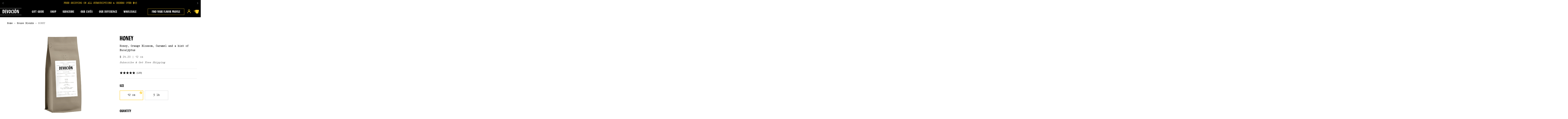

--- FILE ---
content_type: text/html; charset=utf-8
request_url: https://www.devocion.com/collections/house-blends/products/coffee-colombia-honey
body_size: 79740
content:
<!DOCTYPE html>
<html lang='en'>
  <head>
    
    
    
    <!-- SEOAnt Speed Up Script --><!-- /SEOAnt Speed Up Script -->
    <link rel='preconnect dns-prefetch' href='https://api.config-security.com/' crossorigin />
    <link rel='preconnect dns-prefetch' href='https://conf.config-security.com/' crossorigin />
    <link rel='preconnect dns-prefetch' href='https://whale.camera/' crossorigin />


    
    

    <style>
      .video_amob {
        display: none;
      }
      
      @media (max-width: 768px) {
        .aa_has-mobile-video .video_amob {
          display: block;
        }
      
        .aa_has-mobile-video .video_adesk {
          display: none;
        }
      }
    </style>
    
    <script type="module">
    /* >> TriplePixel :: start*/
      window.TriplePixelData={TripleName:"cafe-devocion.myshopify.com",ver:"2.12",plat:"SHOPIFY",isHeadless:false},function(W,H,A,L,E,_,B,N){function O(U,T,P,H,R){void 0===R&&(R=!1),H=new XMLHttpRequest,P?(H.open("POST",U,!0),H.setRequestHeader("Content-Type","text/plain")):H.open("GET",U,!0),H.send(JSON.stringify(P||{})),H.onreadystatechange=function(){4===H.readyState&&200===H.status?(R=H.responseText,U.includes(".txt")?eval(R):P||(N[B]=R)):(299<H.status||H.status<200)&&T&&!R&&(R=!0,O(U,T-1,P))}}if(N=window,!N[H+"sn"]){N[H+"sn"]=1,L=function(){return Date.now().toString(36)+"_"+Math.random().toString(36)};try{A.setItem(H,1+(0|A.getItem(H)||0)),(E=JSON.parse(A.getItem(H+"U")||"[]")).push({u:location.href,r:document.referrer,t:Date.now(),id:L()}),A.setItem(H+"U",JSON.stringify(E))}catch(e){}var i,m,p;A.getItem('"!nC`')||(_=A,A=N,A[H]||(E=A[H]=function(t,e,a){return void 0===a&&(a=[]),"State"==t?E.s:(W=L(),(E._q=E._q||[]).push([W,t,e].concat(a)),W)},E.s="Installed",E._q=[],E.ch=W,B="configSecurityConfModel",N[B]=1,O("https://conf.config-security.com/model",5),i=L(),m=A[atob("c2NyZWVu")],_.setItem("di_pmt_wt",i),p={id:i,action:"profile",avatar:_.getItem("auth-security_rand_salt_"),time:m[atob("d2lkdGg=")]+":"+m[atob("aGVpZ2h0")],host:A.TriplePixelData.TripleName,plat:A.TriplePixelData.plat,url:window.location.href,ref:document.referrer,ver:A.TriplePixelData.ver},O("https://api.config-security.com/event",5,p),O("https://whale.camera/live/dot.txt",5)))}}("","TriplePixel",localStorage);
    /* << TriplePixel :: end*/
    </script>
    <link rel='preconnect dns-prefetch' href='https://triplewhale-pixel.web.app/' crossorigin />
    
    

 
	<script async src='https://cdn.shopify.com/s/files/1/0411/8639/4277/t/11/assets/spotlight.js'></script>

    <link async href='https://cdn.shopify.com/s/files/1/0411/8639/4277/t/11/assets/ymq-option.css' rel='stylesheet'> 

	<link async href='https://option.ymq.cool/option/bottom.css' rel='stylesheet'> 

	<style id="ymq-jsstyle"></style> 

	<script>
		window.best_option = window.best_option || {}; 

		best_option.shop = `cafe-devocion.myshopify.com`; 

		best_option.page = `product`; 

		best_option.ymq_option_branding = {}; 
		  
			best_option.ymq_option_branding = {"button":{"--button-background-checked-color":"#000000","--button-background-color":"#FFFFFF","--button-background-disabled-color":"#FFFFFF","--button-border-checked-color":"#000000","--button-border-color":"#000000","--button-border-disabled-color":"#000000","--button-font-checked-color":"#FFFFFF","--button-font-disabled-color":"#cccccc","--button-font-color":"#000000","--button-border-radius":"0","--button-font-size":"14","--button-line-height":"20","--button-margin-l-r":"4","--button-margin-u-d":"4","--button-padding-l-r":"16","--button-padding-u-d":"8"},"radio":{"--radio-border-color":"#BBC1E1","--radio-border-checked-color":"#BBC1E1","--radio-border-disabled-color":"#BBC1E1","--radio-border-hover-color":"#BBC1E1","--radio-background-color":"#FFFFFF","--radio-background-checked-color":"#275EFE","--radio-background-disabled-color":"#E1E6F9","--radio-background-hover-color":"#FFFFFF","--radio-inner-color":"#E1E6F9","--radio-inner-checked-color":"#FFFFFF","--radio-inner-disabled-color":"#FFFFFF"},"input":{"--input-background-checked-color":"#FFFFFF","--input-background-color":"#FFFFFF","--input-border-checked-color":"#000000","--input-border-color":"#000000","--input-font-checked-color":"#000000","--input-font-color":"#000000","--input-border-radius":"0","--input-font-size":"14","--input-padding-l-r":"16","--input-padding-u-d":"9","--input-width":"100","--input-max-width":"400"},"select":{"--select-border-color":"#000000","--select-border-checked-color":"#000000","--select-background-color":"#FFFFFF","--select-background-checked-color":"#FFFFFF","--select-font-color":"#000000","--select-font-checked-color":"#000000","--select-option-background-color":"#FFFFFF","--select-option-background-checked-color":"#F5F9FF","--select-option-background-disabled-color":"#FFFFFF","--select-option-font-color":"#000000","--select-option-font-checked-color":"#000000","--select-option-font-disabled-color":"#CCCCCC","--select-padding-u-d":"9","--select-padding-l-r":"16","--select-option-padding-u-d":"9","--select-option-padding-l-r":"16","--select-width":"100","--select-max-width":"400","--select-font-size":"14","--select-border-radius":"0"},"multiple":{"--multiple-background-color":"#F5F9FF","--multiple-font-color":"#000000","--multiple-padding-u-d":"2","--multiple-padding-l-r":"8","--multiple-font-size":"12","--multiple-border-radius":"0"},"img":{"--img-border-color":"#E1E1E1","--img-border-checked-color":"#000000","--img-border-disabled-color":"#000000","--img-width":"50","--img-height":"50","--img-margin-u-d":"2","--img-margin-l-r":"2","--img-border-radius":"4"},"upload":{"--upload-background-color":"#409EFF","--upload-font-color":"#FFFFFF","--upload-border-color":"#409EFF","--upload-padding-u-d":"12","--upload-padding-l-r":"20","--upload-font-size":"12","--upload-border-radius":"4"},"cart":{"--cart-border-color":"#000000","--buy-border-color":"#000000","--cart-border-hover-color":"#000000","--buy-border-hover-color":"#000000","--cart-background-color":"#000000","--buy-background-color":"#000000","--cart-background-hover-color":"#000000","--buy-background-hover-color":"#000000","--cart-font-color":"#FFFFFF","--buy-font-color":"#FFFFFF","--cart-font-hover-color":"#FFFFFF","--buy-font-hover-color":"#FFFFFF","--cart-padding-u-d":"12","--cart-padding-l-r":"16","--buy-padding-u-d":"12","--buy-padding-l-r":"16","--cart-margin-u-d":"4","--cart-margin-l-r":"0","--buy-margin-u-d":"4","--buy-margin-l-r":"0","--cart-width":"100","--cart-max-width":"800","--buy-width":"100","--buy-max-width":"800","--cart-font-size":"14","--cart-border-radius":"0","--buy-font-size":"14","--buy-border-radius":"0"},"quantity":{"--quantity-border-color":"#A6A3A3","--quantity-font-color":"#000000","--quantity-background-color":"#FFFFFF","--quantity-width":"150","--quantity-height":"40","--quantity-font-size":"14","--quantity-border-radius":"0"},"global":{"--global-title-color":"#000000","--global-help-color":"#000000","--global-error-color":"#DC3545","--global-title-font-size":"14","--global-help-font-size":"12","--global-error-font-size":"12","--global-margin-top":"0","--global-margin-bottom":"20","--global-margin-left":"0","--global-margin-right":"0","--global-title-margin-top":"0","--global-title-margin-bottom":"5","--global-title-margin-left":"0","--global-title-margin-right":"0","--global-help-margin-top":"5","--global-help-margin-bottom":"0","--global-help-margin-left":"0","--global-help-margin-right":"0","--global-error-margin-top":"5","--global-error-margin-bottom":"0","--global-error-margin-left":"0","--global-error-margin-right":"0"},"discount":{"--new-discount-normal-color":"#1878B9","--new-discount-error-color":"#E22120","--new-discount-layout":"flex-end"},"lan":{"require":"This is a required field.","email":"Please enter a valid email address.","phone":"Please enter the correct phone.","number":"Please enter an number.","integer":"Please enter an integer.","min_char":"Please enter no less than %s characters.","max_char":"Please enter no more than %s characters.","max_s":"Please choose less than %s options.","min_s":"Please choose more than %s options.","total_s":"Please choose %s options.","min":"Please enter no less than %s.","max":"Please enter no more than %s.","currency":"USD","sold_out":"sold out","please_choose":"Please choose","add_to_cart":"ADD TO CART","buy_it_now":"BUY IT NOW","add_price_text":"Selection will add %s to the price","discount_code":"Discount code","application":"Apply","discount_error1":"Enter a valid discount code","discount_error2":"discount code isn't valid for the items in your cart"},"price":{"--price-border-color":"#000000","--price-background-color":"#FFFFFF","--price-font-color":"#000000","--price-price-font-color":"#03de90","--price-padding-u-d":"9","--price-padding-l-r":"16","--price-width":"100","--price-max-width":"400","--price-font-size":"14","--price-border-radius":"0"},"extra":{"is_show":"0","plan":"1","quantity-box":"0","price-value":"3,4,15,6,16,7","variant-original-margin-bottom":"15","strong-dorp-down":0,"radio-unchecked":1,"variant-original":"1","show-canvas-text":"1","id":"7349587","variant-not-disabled":"0","variant-id-dom":"","add-cart-form-number":"0","product-price-in-product-page":"","product-compare-at-price-in-product-page":"","hide-shopify-option":"","show-quantity":"","quantity-change":"","product-hide":"","product-show":"","product-add-to-cart":"","payment-button-hide":"","discount-before":"","cart-quantity-click-change":"","cart-quantity-change":"","check-out-button":"","variant-condition-label-class":"","variant-condition-value-parent-class":"","variant-condition-value-class":"","variant-condition-click-class":"","trigger-select":"","trigger-select-join":"","other-form-data":"0","bunow":"0","cart-ajax":"0","add-cart-url":"","theme-variant-class":"","theme-variant-class-no":"","extra-style-code":"","trigger-option-dom":"","before_init_product":"","buildYmqDom_b":"","buildYmqDom_a":"","replaceDomPrice_b":"","replaceDomPrice_a":"","buildFormData_b":"","buildFormData_a":"","doAddCart_before_validate":"","doAddCart_after_validate":"","doAddCart_before_getAjaxData":"","doAddCart_after_getAjaxData":"","doAddCart_success":"","doAddCart_error":"","free_plan":0},"config":{"free_plan":0}}; 
		 
	        
		best_option.product = {"id":427734621,"title":"HONEY","handle":"coffee-colombia-honey","description":"\u003cp\u003e\u003cstrong\u003e\u003cstrong\u003e\u003cstrong\u003eProcess: \u003c\/strong\u003e\u003c\/strong\u003e\u003c\/strong\u003eWashed\u003c\/p\u003e\n\u003cp\u003e\u003cstrong\u003eNotes: \u003c\/strong\u003eHoney, Orange Blossom, Caramel and a hint of Eucalyptus\u003cbr\u003e\u003c\/p\u003e\n\u003cp\u003e\u003cstrong\u003eVariety:\u003c\/strong\u003e Various\u003cbr\u003e\u003c\/p\u003e\n\u003cp\u003e\u003cstrong\u003eRegion: \u003c\/strong\u003eActive Harvest Regions in Colombia\u003c\/p\u003e\n\u003cp\u003e\u003cstrong\u003eAltitude: \u003c\/strong\u003e1,750-1,850 m\u003c\/p\u003e\n\u003cp\u003e\u003cspan style=\"font-weight: 400;\"\u003eWhen we use the phrase ‘Active Harvest’ to refer to the regions of our House Blend coffees, we’re referring to Colombian growing regions that are currently harvesting coffee at the time of sourcing. Only buying coffee from farms located in active harvest regions, and never using warehoused beans or third-party importers, allows us to guarantee that 100% of our coffee, not just limited editions but even our House Blends, are roasted while still fresh, 365 days a year. \u003c\/span\u003e\u003c\/p\u003e\n\u003cp\u003e \u003c\/p\u003e","published_at":"2015-03-16T18:29:00-04:00","created_at":"2015-03-16T18:29:06-04:00","vendor":"Devoción","type":"RT Sold Coffee","tags":["12oz","aa_size","Bottomless","Coffee","grind","honey","House Blends","multigift","spo-default","spo-disabled","Standalone"],"price":2420,"price_min":2420,"price_max":2420,"available":true,"price_varies":false,"compare_at_price":null,"compare_at_price_min":0,"compare_at_price_max":0,"compare_at_price_varies":false,"variants":[{"id":1125870557,"title":"Whole Bean","option1":"Whole Bean","option2":null,"option3":null,"sku":"R-HON-12oz-WB","requires_shipping":true,"taxable":false,"featured_image":null,"available":true,"name":"HONEY - Whole Bean","public_title":"Whole Bean","options":["Whole Bean"],"price":2420,"weight":369,"compare_at_price":null,"inventory_quantity":-27576,"inventory_management":null,"inventory_policy":"deny","barcode":"","requires_selling_plan":false,"selling_plan_allocations":[{"price_adjustments":[{"position":1,"price":2420},{"position":2,"price":2420}],"price":2420,"compare_at_price":2420,"per_delivery_price":2420,"selling_plan_id":1772421235,"selling_plan_group_id":"bd2ef2347c5114c245f56eea42689da67db91269"},{"price_adjustments":[{"position":1,"price":2420}],"price":2420,"compare_at_price":2420,"per_delivery_price":2420,"selling_plan_id":734134387,"selling_plan_group_id":"ec1539fdf39720c5f14bc94087ba187bad83f3b8"},{"price_adjustments":[{"position":1,"price":2420}],"price":2420,"compare_at_price":2420,"per_delivery_price":2420,"selling_plan_id":734167155,"selling_plan_group_id":"ec1539fdf39720c5f14bc94087ba187bad83f3b8"},{"price_adjustments":[{"position":1,"price":2420}],"price":2420,"compare_at_price":2420,"per_delivery_price":2420,"selling_plan_id":734199923,"selling_plan_group_id":"ec1539fdf39720c5f14bc94087ba187bad83f3b8"},{"price_adjustments":[{"position":1,"price":2420}],"price":2420,"compare_at_price":2420,"per_delivery_price":2420,"selling_plan_id":734232691,"selling_plan_group_id":"ec1539fdf39720c5f14bc94087ba187bad83f3b8"},{"price_adjustments":[{"position":1,"price":2420}],"price":2420,"compare_at_price":2420,"per_delivery_price":2420,"selling_plan_id":692134478195,"selling_plan_group_id":"ec1539fdf39720c5f14bc94087ba187bad83f3b8"},{"price_adjustments":[{"position":1,"price":2420}],"price":2420,"compare_at_price":2420,"per_delivery_price":2420,"selling_plan_id":692174422387,"selling_plan_group_id":"ec1539fdf39720c5f14bc94087ba187bad83f3b8"}],"quantity_rule":{"min":1,"max":null,"increment":1}},{"id":1125870561,"title":"Aeropress","option1":"Aeropress","option2":null,"option3":null,"sku":"R-HON-12oz-AE","requires_shipping":true,"taxable":false,"featured_image":null,"available":true,"name":"HONEY - Aeropress","public_title":"Aeropress","options":["Aeropress"],"price":2420,"weight":369,"compare_at_price":null,"inventory_quantity":-228,"inventory_management":null,"inventory_policy":"deny","barcode":"","requires_selling_plan":false,"selling_plan_allocations":[{"price_adjustments":[{"position":1,"price":2420},{"position":2,"price":2420}],"price":2420,"compare_at_price":2420,"per_delivery_price":2420,"selling_plan_id":1772421235,"selling_plan_group_id":"bd2ef2347c5114c245f56eea42689da67db91269"},{"price_adjustments":[{"position":1,"price":2420}],"price":2420,"compare_at_price":2420,"per_delivery_price":2420,"selling_plan_id":734134387,"selling_plan_group_id":"ec1539fdf39720c5f14bc94087ba187bad83f3b8"},{"price_adjustments":[{"position":1,"price":2420}],"price":2420,"compare_at_price":2420,"per_delivery_price":2420,"selling_plan_id":734167155,"selling_plan_group_id":"ec1539fdf39720c5f14bc94087ba187bad83f3b8"},{"price_adjustments":[{"position":1,"price":2420}],"price":2420,"compare_at_price":2420,"per_delivery_price":2420,"selling_plan_id":734199923,"selling_plan_group_id":"ec1539fdf39720c5f14bc94087ba187bad83f3b8"},{"price_adjustments":[{"position":1,"price":2420}],"price":2420,"compare_at_price":2420,"per_delivery_price":2420,"selling_plan_id":734232691,"selling_plan_group_id":"ec1539fdf39720c5f14bc94087ba187bad83f3b8"},{"price_adjustments":[{"position":1,"price":2420}],"price":2420,"compare_at_price":2420,"per_delivery_price":2420,"selling_plan_id":692134478195,"selling_plan_group_id":"ec1539fdf39720c5f14bc94087ba187bad83f3b8"},{"price_adjustments":[{"position":1,"price":2420}],"price":2420,"compare_at_price":2420,"per_delivery_price":2420,"selling_plan_id":692174422387,"selling_plan_group_id":"ec1539fdf39720c5f14bc94087ba187bad83f3b8"}],"quantity_rule":{"min":1,"max":null,"increment":1}},{"id":1125870565,"title":"Espresso","option1":"Espresso","option2":null,"option3":null,"sku":"R-HON-12oz-ES","requires_shipping":true,"taxable":false,"featured_image":null,"available":true,"name":"HONEY - Espresso","public_title":"Espresso","options":["Espresso"],"price":2420,"weight":369,"compare_at_price":null,"inventory_quantity":-927,"inventory_management":null,"inventory_policy":"deny","barcode":"","requires_selling_plan":false,"selling_plan_allocations":[{"price_adjustments":[{"position":1,"price":2420},{"position":2,"price":2420}],"price":2420,"compare_at_price":2420,"per_delivery_price":2420,"selling_plan_id":1772421235,"selling_plan_group_id":"bd2ef2347c5114c245f56eea42689da67db91269"},{"price_adjustments":[{"position":1,"price":2420}],"price":2420,"compare_at_price":2420,"per_delivery_price":2420,"selling_plan_id":734134387,"selling_plan_group_id":"ec1539fdf39720c5f14bc94087ba187bad83f3b8"},{"price_adjustments":[{"position":1,"price":2420}],"price":2420,"compare_at_price":2420,"per_delivery_price":2420,"selling_plan_id":734167155,"selling_plan_group_id":"ec1539fdf39720c5f14bc94087ba187bad83f3b8"},{"price_adjustments":[{"position":1,"price":2420}],"price":2420,"compare_at_price":2420,"per_delivery_price":2420,"selling_plan_id":734199923,"selling_plan_group_id":"ec1539fdf39720c5f14bc94087ba187bad83f3b8"},{"price_adjustments":[{"position":1,"price":2420}],"price":2420,"compare_at_price":2420,"per_delivery_price":2420,"selling_plan_id":734232691,"selling_plan_group_id":"ec1539fdf39720c5f14bc94087ba187bad83f3b8"},{"price_adjustments":[{"position":1,"price":2420}],"price":2420,"compare_at_price":2420,"per_delivery_price":2420,"selling_plan_id":692134478195,"selling_plan_group_id":"ec1539fdf39720c5f14bc94087ba187bad83f3b8"},{"price_adjustments":[{"position":1,"price":2420}],"price":2420,"compare_at_price":2420,"per_delivery_price":2420,"selling_plan_id":692174422387,"selling_plan_group_id":"ec1539fdf39720c5f14bc94087ba187bad83f3b8"}],"quantity_rule":{"min":1,"max":null,"increment":1}},{"id":1125870569,"title":"Chemex","option1":"Chemex","option2":null,"option3":null,"sku":"R-HON-12oz-CH","requires_shipping":true,"taxable":false,"featured_image":null,"available":true,"name":"HONEY - Chemex","public_title":"Chemex","options":["Chemex"],"price":2420,"weight":369,"compare_at_price":null,"inventory_quantity":-251,"inventory_management":null,"inventory_policy":"deny","barcode":"","requires_selling_plan":false,"selling_plan_allocations":[{"price_adjustments":[{"position":1,"price":2420},{"position":2,"price":2420}],"price":2420,"compare_at_price":2420,"per_delivery_price":2420,"selling_plan_id":1772421235,"selling_plan_group_id":"bd2ef2347c5114c245f56eea42689da67db91269"},{"price_adjustments":[{"position":1,"price":2420}],"price":2420,"compare_at_price":2420,"per_delivery_price":2420,"selling_plan_id":734134387,"selling_plan_group_id":"ec1539fdf39720c5f14bc94087ba187bad83f3b8"},{"price_adjustments":[{"position":1,"price":2420}],"price":2420,"compare_at_price":2420,"per_delivery_price":2420,"selling_plan_id":734167155,"selling_plan_group_id":"ec1539fdf39720c5f14bc94087ba187bad83f3b8"},{"price_adjustments":[{"position":1,"price":2420}],"price":2420,"compare_at_price":2420,"per_delivery_price":2420,"selling_plan_id":734199923,"selling_plan_group_id":"ec1539fdf39720c5f14bc94087ba187bad83f3b8"},{"price_adjustments":[{"position":1,"price":2420}],"price":2420,"compare_at_price":2420,"per_delivery_price":2420,"selling_plan_id":734232691,"selling_plan_group_id":"ec1539fdf39720c5f14bc94087ba187bad83f3b8"},{"price_adjustments":[{"position":1,"price":2420}],"price":2420,"compare_at_price":2420,"per_delivery_price":2420,"selling_plan_id":692134478195,"selling_plan_group_id":"ec1539fdf39720c5f14bc94087ba187bad83f3b8"},{"price_adjustments":[{"position":1,"price":2420}],"price":2420,"compare_at_price":2420,"per_delivery_price":2420,"selling_plan_id":692174422387,"selling_plan_group_id":"ec1539fdf39720c5f14bc94087ba187bad83f3b8"}],"quantity_rule":{"min":1,"max":null,"increment":1}},{"id":1125870585,"title":"Cold Brew","option1":"Cold Brew","option2":null,"option3":null,"sku":"R-HON-12oz-CB","requires_shipping":true,"taxable":false,"featured_image":null,"available":true,"name":"HONEY - Cold Brew","public_title":"Cold Brew","options":["Cold Brew"],"price":2420,"weight":369,"compare_at_price":null,"inventory_quantity":-565,"inventory_management":null,"inventory_policy":"deny","barcode":"","requires_selling_plan":false,"selling_plan_allocations":[{"price_adjustments":[{"position":1,"price":2420},{"position":2,"price":2420}],"price":2420,"compare_at_price":2420,"per_delivery_price":2420,"selling_plan_id":1772421235,"selling_plan_group_id":"bd2ef2347c5114c245f56eea42689da67db91269"},{"price_adjustments":[{"position":1,"price":2420}],"price":2420,"compare_at_price":2420,"per_delivery_price":2420,"selling_plan_id":734134387,"selling_plan_group_id":"ec1539fdf39720c5f14bc94087ba187bad83f3b8"},{"price_adjustments":[{"position":1,"price":2420}],"price":2420,"compare_at_price":2420,"per_delivery_price":2420,"selling_plan_id":734167155,"selling_plan_group_id":"ec1539fdf39720c5f14bc94087ba187bad83f3b8"},{"price_adjustments":[{"position":1,"price":2420}],"price":2420,"compare_at_price":2420,"per_delivery_price":2420,"selling_plan_id":734199923,"selling_plan_group_id":"ec1539fdf39720c5f14bc94087ba187bad83f3b8"},{"price_adjustments":[{"position":1,"price":2420}],"price":2420,"compare_at_price":2420,"per_delivery_price":2420,"selling_plan_id":734232691,"selling_plan_group_id":"ec1539fdf39720c5f14bc94087ba187bad83f3b8"},{"price_adjustments":[{"position":1,"price":2420}],"price":2420,"compare_at_price":2420,"per_delivery_price":2420,"selling_plan_id":692134478195,"selling_plan_group_id":"ec1539fdf39720c5f14bc94087ba187bad83f3b8"},{"price_adjustments":[{"position":1,"price":2420}],"price":2420,"compare_at_price":2420,"per_delivery_price":2420,"selling_plan_id":692174422387,"selling_plan_group_id":"ec1539fdf39720c5f14bc94087ba187bad83f3b8"}],"quantity_rule":{"min":1,"max":null,"increment":1}},{"id":1125870593,"title":"Pour Over","option1":"Pour Over","option2":null,"option3":null,"sku":"R-HON-12oz-PO","requires_shipping":true,"taxable":false,"featured_image":null,"available":true,"name":"HONEY - Pour Over","public_title":"Pour Over","options":["Pour Over"],"price":2420,"weight":369,"compare_at_price":null,"inventory_quantity":-623,"inventory_management":null,"inventory_policy":"deny","barcode":"","requires_selling_plan":false,"selling_plan_allocations":[{"price_adjustments":[{"position":1,"price":2420},{"position":2,"price":2420}],"price":2420,"compare_at_price":2420,"per_delivery_price":2420,"selling_plan_id":1772421235,"selling_plan_group_id":"bd2ef2347c5114c245f56eea42689da67db91269"},{"price_adjustments":[{"position":1,"price":2420}],"price":2420,"compare_at_price":2420,"per_delivery_price":2420,"selling_plan_id":734134387,"selling_plan_group_id":"ec1539fdf39720c5f14bc94087ba187bad83f3b8"},{"price_adjustments":[{"position":1,"price":2420}],"price":2420,"compare_at_price":2420,"per_delivery_price":2420,"selling_plan_id":734167155,"selling_plan_group_id":"ec1539fdf39720c5f14bc94087ba187bad83f3b8"},{"price_adjustments":[{"position":1,"price":2420}],"price":2420,"compare_at_price":2420,"per_delivery_price":2420,"selling_plan_id":734199923,"selling_plan_group_id":"ec1539fdf39720c5f14bc94087ba187bad83f3b8"},{"price_adjustments":[{"position":1,"price":2420}],"price":2420,"compare_at_price":2420,"per_delivery_price":2420,"selling_plan_id":734232691,"selling_plan_group_id":"ec1539fdf39720c5f14bc94087ba187bad83f3b8"},{"price_adjustments":[{"position":1,"price":2420}],"price":2420,"compare_at_price":2420,"per_delivery_price":2420,"selling_plan_id":692134478195,"selling_plan_group_id":"ec1539fdf39720c5f14bc94087ba187bad83f3b8"},{"price_adjustments":[{"position":1,"price":2420}],"price":2420,"compare_at_price":2420,"per_delivery_price":2420,"selling_plan_id":692174422387,"selling_plan_group_id":"ec1539fdf39720c5f14bc94087ba187bad83f3b8"}],"quantity_rule":{"min":1,"max":null,"increment":1}},{"id":1125870601,"title":"French Press","option1":"French Press","option2":null,"option3":null,"sku":"R-HON-12oz-FP","requires_shipping":true,"taxable":false,"featured_image":null,"available":true,"name":"HONEY - French Press","public_title":"French Press","options":["French Press"],"price":2420,"weight":369,"compare_at_price":null,"inventory_quantity":-984,"inventory_management":null,"inventory_policy":"deny","barcode":"","requires_selling_plan":false,"selling_plan_allocations":[{"price_adjustments":[{"position":1,"price":2420},{"position":2,"price":2420}],"price":2420,"compare_at_price":2420,"per_delivery_price":2420,"selling_plan_id":1772421235,"selling_plan_group_id":"bd2ef2347c5114c245f56eea42689da67db91269"},{"price_adjustments":[{"position":1,"price":2420}],"price":2420,"compare_at_price":2420,"per_delivery_price":2420,"selling_plan_id":734134387,"selling_plan_group_id":"ec1539fdf39720c5f14bc94087ba187bad83f3b8"},{"price_adjustments":[{"position":1,"price":2420}],"price":2420,"compare_at_price":2420,"per_delivery_price":2420,"selling_plan_id":734167155,"selling_plan_group_id":"ec1539fdf39720c5f14bc94087ba187bad83f3b8"},{"price_adjustments":[{"position":1,"price":2420}],"price":2420,"compare_at_price":2420,"per_delivery_price":2420,"selling_plan_id":734199923,"selling_plan_group_id":"ec1539fdf39720c5f14bc94087ba187bad83f3b8"},{"price_adjustments":[{"position":1,"price":2420}],"price":2420,"compare_at_price":2420,"per_delivery_price":2420,"selling_plan_id":734232691,"selling_plan_group_id":"ec1539fdf39720c5f14bc94087ba187bad83f3b8"},{"price_adjustments":[{"position":1,"price":2420}],"price":2420,"compare_at_price":2420,"per_delivery_price":2420,"selling_plan_id":692134478195,"selling_plan_group_id":"ec1539fdf39720c5f14bc94087ba187bad83f3b8"},{"price_adjustments":[{"position":1,"price":2420}],"price":2420,"compare_at_price":2420,"per_delivery_price":2420,"selling_plan_id":692174422387,"selling_plan_group_id":"ec1539fdf39720c5f14bc94087ba187bad83f3b8"}],"quantity_rule":{"min":1,"max":null,"increment":1}},{"id":1125870609,"title":"Moka Pot","option1":"Moka Pot","option2":null,"option3":null,"sku":"R-HON-12oz-MP","requires_shipping":true,"taxable":false,"featured_image":null,"available":true,"name":"HONEY - Moka Pot","public_title":"Moka Pot","options":["Moka Pot"],"price":2420,"weight":369,"compare_at_price":null,"inventory_quantity":-464,"inventory_management":null,"inventory_policy":"deny","barcode":"","requires_selling_plan":false,"selling_plan_allocations":[{"price_adjustments":[{"position":1,"price":2420},{"position":2,"price":2420}],"price":2420,"compare_at_price":2420,"per_delivery_price":2420,"selling_plan_id":1772421235,"selling_plan_group_id":"bd2ef2347c5114c245f56eea42689da67db91269"},{"price_adjustments":[{"position":1,"price":2420}],"price":2420,"compare_at_price":2420,"per_delivery_price":2420,"selling_plan_id":734134387,"selling_plan_group_id":"ec1539fdf39720c5f14bc94087ba187bad83f3b8"},{"price_adjustments":[{"position":1,"price":2420}],"price":2420,"compare_at_price":2420,"per_delivery_price":2420,"selling_plan_id":734167155,"selling_plan_group_id":"ec1539fdf39720c5f14bc94087ba187bad83f3b8"},{"price_adjustments":[{"position":1,"price":2420}],"price":2420,"compare_at_price":2420,"per_delivery_price":2420,"selling_plan_id":734199923,"selling_plan_group_id":"ec1539fdf39720c5f14bc94087ba187bad83f3b8"},{"price_adjustments":[{"position":1,"price":2420}],"price":2420,"compare_at_price":2420,"per_delivery_price":2420,"selling_plan_id":734232691,"selling_plan_group_id":"ec1539fdf39720c5f14bc94087ba187bad83f3b8"},{"price_adjustments":[{"position":1,"price":2420}],"price":2420,"compare_at_price":2420,"per_delivery_price":2420,"selling_plan_id":692134478195,"selling_plan_group_id":"ec1539fdf39720c5f14bc94087ba187bad83f3b8"},{"price_adjustments":[{"position":1,"price":2420}],"price":2420,"compare_at_price":2420,"per_delivery_price":2420,"selling_plan_id":692174422387,"selling_plan_group_id":"ec1539fdf39720c5f14bc94087ba187bad83f3b8"}],"quantity_rule":{"min":1,"max":null,"increment":1}},{"id":1014006939668,"title":"Auto Drip","option1":"Auto Drip","option2":null,"option3":null,"sku":"R-HON-12oz-DR","requires_shipping":true,"taxable":false,"featured_image":null,"available":true,"name":"HONEY - Auto Drip","public_title":"Auto Drip","options":["Auto Drip"],"price":2420,"weight":369,"compare_at_price":null,"inventory_quantity":-2361,"inventory_management":null,"inventory_policy":"deny","barcode":"","requires_selling_plan":false,"selling_plan_allocations":[{"price_adjustments":[{"position":1,"price":2420},{"position":2,"price":2420}],"price":2420,"compare_at_price":2420,"per_delivery_price":2420,"selling_plan_id":1772421235,"selling_plan_group_id":"bd2ef2347c5114c245f56eea42689da67db91269"},{"price_adjustments":[{"position":1,"price":2420}],"price":2420,"compare_at_price":2420,"per_delivery_price":2420,"selling_plan_id":734134387,"selling_plan_group_id":"ec1539fdf39720c5f14bc94087ba187bad83f3b8"},{"price_adjustments":[{"position":1,"price":2420}],"price":2420,"compare_at_price":2420,"per_delivery_price":2420,"selling_plan_id":734167155,"selling_plan_group_id":"ec1539fdf39720c5f14bc94087ba187bad83f3b8"},{"price_adjustments":[{"position":1,"price":2420}],"price":2420,"compare_at_price":2420,"per_delivery_price":2420,"selling_plan_id":734199923,"selling_plan_group_id":"ec1539fdf39720c5f14bc94087ba187bad83f3b8"},{"price_adjustments":[{"position":1,"price":2420}],"price":2420,"compare_at_price":2420,"per_delivery_price":2420,"selling_plan_id":734232691,"selling_plan_group_id":"ec1539fdf39720c5f14bc94087ba187bad83f3b8"},{"price_adjustments":[{"position":1,"price":2420}],"price":2420,"compare_at_price":2420,"per_delivery_price":2420,"selling_plan_id":692134478195,"selling_plan_group_id":"ec1539fdf39720c5f14bc94087ba187bad83f3b8"},{"price_adjustments":[{"position":1,"price":2420}],"price":2420,"compare_at_price":2420,"per_delivery_price":2420,"selling_plan_id":692174422387,"selling_plan_group_id":"ec1539fdf39720c5f14bc94087ba187bad83f3b8"}],"quantity_rule":{"min":1,"max":null,"increment":1}}],"images":["\/\/www.devocion.com\/cdn\/shop\/files\/Honey-12oz-Devocion-45102948.png?v=1746657596"],"featured_image":"\/\/www.devocion.com\/cdn\/shop\/files\/Honey-12oz-Devocion-45102948.png?v=1746657596","options":["Grind"],"media":[{"alt":"HONEY | Devoción","id":26537846964339,"position":1,"preview_image":{"aspect_ratio":1.0,"height":3707,"width":3707,"src":"\/\/www.devocion.com\/cdn\/shop\/files\/Honey-12oz-Devocion-45102948.png?v=1746657596"},"aspect_ratio":1.0,"height":3707,"media_type":"image","src":"\/\/www.devocion.com\/cdn\/shop\/files\/Honey-12oz-Devocion-45102948.png?v=1746657596","width":3707},{"alt":null,"id":24741925027955,"position":2,"preview_image":{"aspect_ratio":1.778,"height":720,"width":1280,"src":"\/\/www.devocion.com\/cdn\/shop\/files\/preview_images\/0018e6c3ac6f4fec92a118c43c192eb7.thumbnail.0000000000.jpg?v=1684467489"},"aspect_ratio":1.775,"duration":9820,"media_type":"video","sources":[{"format":"mp4","height":480,"mime_type":"video\/mp4","url":"\/\/www.devocion.com\/cdn\/shop\/videos\/c\/vp\/0018e6c3ac6f4fec92a118c43c192eb7\/0018e6c3ac6f4fec92a118c43c192eb7.SD-480p-0.9Mbps-14748972.mp4?v=0","width":852},{"format":"mp4","height":720,"mime_type":"video\/mp4","url":"\/\/www.devocion.com\/cdn\/shop\/videos\/c\/vp\/0018e6c3ac6f4fec92a118c43c192eb7\/0018e6c3ac6f4fec92a118c43c192eb7.HD-720p-1.6Mbps-14748972.mp4?v=0","width":1280},{"format":"m3u8","height":720,"mime_type":"application\/x-mpegURL","url":"\/\/www.devocion.com\/cdn\/shop\/videos\/c\/vp\/0018e6c3ac6f4fec92a118c43c192eb7\/0018e6c3ac6f4fec92a118c43c192eb7.m3u8?v=0","width":1280}]},{"alt":null,"id":7948313952371,"position":3,"preview_image":{"aspect_ratio":1.333,"height":360,"width":480,"src":"\/\/www.devocion.com\/cdn\/shop\/products\/hqdefault_1e91ac58-8e3a-4545-a465-5db0ec815a62.jpg?v=1612898885"},"aspect_ratio":1.77,"external_id":"ECOWqnKVMmo","host":"youtube","media_type":"external_video"}],"requires_selling_plan":false,"selling_plan_groups":[{"id":"ec1539fdf39720c5f14bc94087ba187bad83f3b8","name":"Subscribe \u0026 Get Free Shipping","options":[{"name":"Deliver every","position":1,"values":["1 week","2 weeks","3 weeks","4 weeks","6 weeks","8 weeks"]}],"selling_plans":[{"id":734134387,"name":"1 week","description":null,"options":[{"name":"Deliver every","position":1,"value":"1 week"}],"recurring_deliveries":true,"price_adjustments":[{"order_count":null,"position":1,"value_type":"fixed_amount","value":0}],"checkout_charge":{"value_type":"percentage","value":100}},{"id":734167155,"name":"2 weeks","description":null,"options":[{"name":"Deliver every","position":1,"value":"2 weeks"}],"recurring_deliveries":true,"price_adjustments":[{"order_count":null,"position":1,"value_type":"fixed_amount","value":0}],"checkout_charge":{"value_type":"percentage","value":100}},{"id":734199923,"name":"3 weeks","description":null,"options":[{"name":"Deliver every","position":1,"value":"3 weeks"}],"recurring_deliveries":true,"price_adjustments":[{"order_count":null,"position":1,"value_type":"fixed_amount","value":0}],"checkout_charge":{"value_type":"percentage","value":100}},{"id":734232691,"name":"4 weeks","description":null,"options":[{"name":"Deliver every","position":1,"value":"4 weeks"}],"recurring_deliveries":true,"price_adjustments":[{"order_count":null,"position":1,"value_type":"fixed_amount","value":0}],"checkout_charge":{"value_type":"percentage","value":100}},{"id":692134478195,"name":"6 weeks","description":null,"options":[{"name":"Deliver every","position":1,"value":"6 weeks"}],"recurring_deliveries":true,"price_adjustments":[{"order_count":null,"position":1,"value_type":"fixed_amount","value":0}],"checkout_charge":{"value_type":"percentage","value":100}},{"id":692174422387,"name":"8 weeks","description":null,"options":[{"name":"Deliver every","position":1,"value":"8 weeks"}],"recurring_deliveries":true,"price_adjustments":[{"order_count":null,"position":1,"value_type":"percentage","value":0}],"checkout_charge":{"value_type":"percentage","value":100}}],"app_id":"5859381"},{"id":"bd2ef2347c5114c245f56eea42689da67db91269","name":"Subscription By Usage","options":[{"name":"Delivery every","position":1,"values":["undefined undefineds"]}],"selling_plans":[{"id":1772421235,"name":"Subscription By Usage","description":null,"options":[{"name":"Delivery every","position":1,"value":"undefined undefineds"}],"recurring_deliveries":false,"price_adjustments":[{"order_count":1,"position":1,"value_type":"percentage","value":0},{"order_count":null,"position":2,"value_type":"percentage","value":0}],"checkout_charge":{"value_type":"percentage","value":100}}],"app_id":"bottomless-dynamic-subscription"}],"content":"\u003cp\u003e\u003cstrong\u003e\u003cstrong\u003e\u003cstrong\u003eProcess: \u003c\/strong\u003e\u003c\/strong\u003e\u003c\/strong\u003eWashed\u003c\/p\u003e\n\u003cp\u003e\u003cstrong\u003eNotes: \u003c\/strong\u003eHoney, Orange Blossom, Caramel and a hint of Eucalyptus\u003cbr\u003e\u003c\/p\u003e\n\u003cp\u003e\u003cstrong\u003eVariety:\u003c\/strong\u003e Various\u003cbr\u003e\u003c\/p\u003e\n\u003cp\u003e\u003cstrong\u003eRegion: \u003c\/strong\u003eActive Harvest Regions in Colombia\u003c\/p\u003e\n\u003cp\u003e\u003cstrong\u003eAltitude: \u003c\/strong\u003e1,750-1,850 m\u003c\/p\u003e\n\u003cp\u003e\u003cspan style=\"font-weight: 400;\"\u003eWhen we use the phrase ‘Active Harvest’ to refer to the regions of our House Blend coffees, we’re referring to Colombian growing regions that are currently harvesting coffee at the time of sourcing. Only buying coffee from farms located in active harvest regions, and never using warehoused beans or third-party importers, allows us to guarantee that 100% of our coffee, not just limited editions but even our House Blends, are roasted while still fresh, 365 days a year. \u003c\/span\u003e\u003c\/p\u003e\n\u003cp\u003e \u003c\/p\u003e"}; 

		best_option.ymq_has_only_default_variant = true; 
		 
			best_option.ymq_has_only_default_variant = false; 
		 

        
            best_option.ymq_status = {}; 
    		 
    
    		best_option.ymq_variantjson = {}; 
    		 
    
    		best_option.ymq_option_data = {}; 
    		

    		best_option.ymq_option_condition = {}; 
    		 
              
        
        
        best_option.product_collections = {};
        
            best_option.product_collections[165042880627] = {"id":165042880627,"handle":"aeropress-coffee","updated_at":"2025-12-02T07:01:07-05:00","published_at":"2021-01-12T17:58:25-05:00","sort_order":"manual","template_suffix":"","published_scope":"global","title":"Aeropress Coffee","body_html":"\u003cdiv\u003e\n\u003c!--block--\u003eDiscover the best AeroPress specialty coffee recommendations from Devoción, perfect for brewing delicious coffee at home.\u003cbr\u003e\u003cbr\u003e\n\u003c\/div\u003e\u003cdiv\u003e\n\u003c!--block--\u003e\u003cbr\u003e\n\u003c\/div\u003e"};
        
            best_option.product_collections[165043011699] = {"id":165043011699,"handle":"auto-drip-coffee","updated_at":"2025-12-02T07:01:07-05:00","published_at":"2021-01-12T18:03:23-05:00","sort_order":"best-selling","template_suffix":"","published_scope":"global","title":"Auto Drip Coffee","body_html":""};
        
            best_option.product_collections[615931249011] = {"id":615931249011,"handle":"coffee-and-merch","title":"Coffee and Merch","updated_at":"2025-12-02T07:01:07-05:00","body_html":"","published_at":"2024-10-18T20:23:35-04:00","sort_order":"alpha-asc","template_suffix":"","disjunctive":false,"rules":[{"column":"type","relation":"not_contains","condition":"Fondue Cashback"},{"column":"title","relation":"not_contains","condition":"SIPHONYSTA"},{"column":"title","relation":"not_contains","condition":"goody"},{"column":"title","relation":"not_contains","condition":"vac one"},{"column":"title","relation":"not_contains","condition":"gift card"},{"column":"title","relation":"not_contains","condition":"gift"},{"column":"type","relation":"not_equals","condition":"Wholesale Sold Coffee"}],"published_scope":"global"};
        
            best_option.product_collections[165043077235] = {"id":165043077235,"handle":"cold-brew-coffee","updated_at":"2025-12-02T07:01:07-05:00","published_at":"2021-01-12T18:05:09-05:00","sort_order":"manual","template_suffix":"","published_scope":"global","title":"Cold Brew Coffee","body_html":""};
        
            best_option.product_collections[165042978931] = {"id":165042978931,"handle":"espresso-coffee","updated_at":"2025-12-02T07:01:07-05:00","published_at":"2021-01-12T18:03:06-05:00","sort_order":"best-selling","template_suffix":"","published_scope":"global","title":"Espresso Coffee","body_html":""};
        
            best_option.product_collections[165042913395] = {"id":165042913395,"handle":"french-press-coffee","updated_at":"2025-12-02T07:01:07-05:00","published_at":"2021-01-12T17:59:15-05:00","sort_order":"created-desc","template_suffix":"","published_scope":"global","title":"French Press Coffee","body_html":""};
        
            best_option.product_collections[648092090739] = {"id":648092090739,"handle":"gifts-under-25","updated_at":"2025-12-02T07:01:07-05:00","published_at":"2025-07-10T18:02:43-04:00","sort_order":"best-selling","template_suffix":"","published_scope":"global","title":"Gifts under $25","body_html":""};
        
            best_option.product_collections[160527679603] = {"id":160527679603,"handle":"homepage-collection","updated_at":"2025-12-02T07:01:07-05:00","published_at":"2020-05-20T18:36:52-04:00","sort_order":"created-desc","template_suffix":"","published_scope":"global","title":"Homepage Collection","body_html":""};
        
            best_option.product_collections[50344001572] = {"id":50344001572,"handle":"house-blends","title":"House Blends","updated_at":"2025-12-02T07:01:07-05:00","body_html":"\u003cp dir=\"ltr\"\u003e\u003cstrong\u003eSignature profiles available year-round, sourced from farms around Colombia in active harvest for the freshest coffee even before roasting. \u003c\/strong\u003e\u003c\/p\u003e","published_at":"2019-05-07T14:12:05-04:00","sort_order":"manual","template_suffix":"","disjunctive":false,"rules":[{"column":"type","relation":"not_contains","condition":"Fondue Cashback"},{"column":"tag","relation":"equals","condition":"House Blends"}],"published_scope":"global"};
        
            best_option.product_collections[165043110003] = {"id":165043110003,"handle":"moka-pot-coffee","updated_at":"2025-12-02T07:01:07-05:00","published_at":"2021-01-12T18:05:27-05:00","sort_order":"best-selling","template_suffix":"","published_scope":"global","title":"Moka Pot Coffee","body_html":""};
        
            best_option.product_collections[643982918003] = {"id":643982918003,"handle":"gifts-2","title":"Multigifts","updated_at":"2025-12-02T07:01:07-05:00","body_html":"","published_at":"2025-03-11T13:48:58-04:00","sort_order":"best-selling","template_suffix":"","disjunctive":true,"rules":[{"column":"tag","relation":"equals","condition":"multigift"}],"published_scope":"global"};
        
            best_option.product_collections[278435594355] = {"id":278435594355,"handle":"all","title":"Products","updated_at":"2025-12-02T07:01:07-05:00","body_html":"","published_at":"2023-02-07T17:16:24-05:00","sort_order":"alpha-asc","template_suffix":"","disjunctive":false,"rules":[{"column":"type","relation":"not_contains","condition":"Fondue Cashback"},{"column":"title","relation":"not_contains","condition":"goody"},{"column":"title","relation":"not_contains","condition":"gift"}],"published_scope":"global"};
        
            best_option.product_collections[294595756147] = {"id":294595756147,"handle":"shop-our-bestsellers-1","title":"SHOP OUR BESTSELLERS","updated_at":"2025-12-02T07:01:07-05:00","body_html":"","published_at":"2024-08-22T14:05:14-04:00","sort_order":"best-selling","template_suffix":"","disjunctive":false,"rules":[{"column":"type","relation":"not_contains","condition":"Fondue Cashback"},{"column":"tag","relation":"equals","condition":"House Blends"}],"published_scope":"global"};
        
            best_option.product_collections[293382586483] = {"id":293382586483,"handle":"subscription-by-usage","title":"Subscription by usage","updated_at":"2025-12-02T07:01:07-05:00","body_html":"","published_at":"2024-07-11T06:21:10-04:00","sort_order":"manual","template_suffix":"","disjunctive":false,"rules":[{"column":"type","relation":"not_contains","condition":"Fondue Cashback"},{"column":"tag","relation":"equals","condition":"Bottomless"}],"published_scope":"global"};
        
            best_option.product_collections[285522690163] = {"id":285522690163,"handle":"vac-one-coffee","title":"Vac One Coffee","updated_at":"2025-12-02T07:01:07-05:00","body_html":"","published_at":"2024-02-02T16:49:12-05:00","sort_order":"manual","template_suffix":"","disjunctive":true,"rules":[{"column":"tag","relation":"equals","condition":"WIC"},{"column":"tag","relation":"equals","condition":"House Blends"}],"published_scope":"global"};
        
        
        best_option.ymq_template_options = {};
	    best_option.ymq_option_template = {};
		best_option.ymq_option_template_condition = {}; 
	    
	    
	    

        
            best_option.ymq_option_template_sort = false;
        

        
            best_option.ymq_option_template_sort_before = false;
        
        
        
        best_option.ymq_option_template_c_t = {};
  		best_option.ymq_option_template_condition_c_t = {};
        best_option.ymq_option_template_assign_c_t = {};
        
        

        

        
	</script>

	<script async src='https://options.ymq.cool/option/best-options.js'></script>

 

    
      


	<style id="ymq-checkout-button-protect">
		[name="checkout"],[name="chekout"], a[href^="/checkout"], a[href="/account/login"].cart__submit, button[type="submit"].btn-order, a.btn.cart__checkout, a.cart__submit, .wc-proceed-to-checkout button, #cart_form .buttons .btn-primary, .ymq-checkout-button{
        	pointer-events: none;
        }
	</style>
	<script>
		function ymq_ready(fn){
			if(document.addEventListener){
				document.addEventListener('DOMContentLoaded',function(){
					document.removeEventListener('DOMContentLoaded',arguments.callee,false);
					fn();
				},false);
			}else if(document.attachEvent){
				document.attachEvent('onreadystatechange',function(){
					if(document.readyState=='complete'){
						document.detachEvent('onreadystatechange',arguments.callee);
						fn();
					}
				});
			}
		}
		ymq_ready(() => {
			setTimeout(function() {
				var ymq_checkout_button_protect = document.getElementById("ymq-checkout-button-protect");
				ymq_checkout_button_protect.remove();
			}, 100);
		})
    </script> 


 

 

 

 


<script src='https://cdn.shopify.com/s/files/1/0411/8639/4277/t/11/assets/spotlight.js'></script>

<link href='https://cdn.shopify.com/s/files/1/0411/8639/4277/t/11/assets/ymq-option.css' rel='stylesheet'> 

<link href='https://option.ymq.cool/option/bottom.css' rel='stylesheet'> 

<style id="ymq-jsstyle"></style> 

<script> 

	window.ymq_option = window.ymq_option || {}; 

	ymq_option.shop = `cafe-devocion.myshopify.com`; 

	ymq_option.token = `5a3f023f3ddd7119a97985a8de279204385907f26fcf9d3ca240f8a42d8daab9`; 

	ymq_option.timestamp = `1764680433`; 

	ymq_option.customer_id = ``; 

	ymq_option.page = `product`; 
    
    ymq_option.cart = {"note":null,"attributes":{},"original_total_price":0,"total_price":0,"total_discount":0,"total_weight":0.0,"item_count":0,"items":[],"requires_shipping":false,"currency":"USD","items_subtotal_price":0,"cart_level_discount_applications":[],"checkout_charge_amount":0};

	ymq_option.ymq_option_branding = {}; 
	  
		ymq_option.ymq_option_branding = {"button":{"--button-border-color":"#000000","--button-border-checked-color":"#000000","--button-border-disabled-color":"#000000","--button-background-color":"#FFFFFF","--button-background-checked-color":"#000000","--button-background-disabled-color":"#FFFFFF","--button-font-color":"#000000","--button-font-checked-color":"#FFFFFF","--button-font-disabled-color":"#CCCCCC","--button-margin-u-d":"4","--button-margin-l-r":"4","--button-padding-u-d":"8","--button-padding-l-r":"16","--button-font-size":"14","--button-line-height":"20","--button-border-radius":"0"},"radio":{"--radio-border-color":"#BBC1E1","--radio-border-checked-color":"#BBC1E1","--radio-border-disabled-color":"#BBC1E1","--radio-border-hover-color":"#BBC1E1","--radio-background-color":"#FFFFFF","--radio-background-checked-color":"#275EFE","--radio-background-disabled-color":"#E1E6F9","--radio-background-hover-color":"#FFFFFF","--radio-inner-color":"#E1E6F9","--radio-inner-checked-color":"#FFFFFF","--radio-inner-disabled-color":"#FFFFFF"},"input":{"--input-background-checked-color":"#FFFFFF","--input-background-color":"#FFFFFF","--input-border-checked-color":"#000000","--input-border-color":"#000000","--input-font-checked-color":"#000000","--input-font-color":"#000000","--input-border-radius":"0","--input-font-size":"14","--input-padding-l-r":"16","--input-padding-u-d":"9","--input-width":"100","--input-max-width":"400"},"select":{"--select-border-color":"#000000","--select-border-checked-color":"#000000","--select-background-color":"#FFFFFF","--select-background-checked-color":"#FFFFFF","--select-font-color":"#000000","--select-font-checked-color":"#000000","--select-option-background-color":"#FFFFFF","--select-option-background-checked-color":"#F5F9FF","--select-option-background-disabled-color":"#FFFFFF","--select-option-font-color":"#000000","--select-option-font-checked-color":"#000000","--select-option-font-disabled-color":"#CCCCCC","--select-padding-u-d":"9","--select-padding-l-r":"16","--select-option-padding-u-d":"9","--select-option-padding-l-r":"16","--select-width":"100","--select-max-width":"400","--select-font-size":"14","--select-border-radius":"0"},"multiple":{"--multiple-background-color":"#F5F9FF","--multiple-font-color":"#000000","--multiple-padding-u-d":"2","--multiple-padding-l-r":"8","--multiple-font-size":"12","--multiple-border-radius":"0"},"img":{"--img-border-color":"#E1E1E1","--img-border-checked-color":"#000000","--img-border-disabled-color":"#000000","--img-width":"50","--img-height":"50","--img-margin-u-d":"2","--img-margin-l-r":"2","--img-border-radius":"4"},"upload":{"--upload-background-color":"#409EFF","--upload-font-color":"#FFFFFF","--upload-border-color":"#409EFF","--upload-padding-u-d":"12","--upload-padding-l-r":"20","--upload-font-size":"12","--upload-border-radius":"4"},"cart":{"--cart-border-color":"#000000","--buy-border-color":"#000000","--cart-border-hover-color":"#000000","--buy-border-hover-color":"#000000","--cart-background-color":"#000000","--buy-background-color":"#000000","--cart-background-hover-color":"#000000","--buy-background-hover-color":"#000000","--cart-font-color":"#FFFFFF","--buy-font-color":"#FFFFFF","--cart-font-hover-color":"#FFFFFF","--buy-font-hover-color":"#FFFFFF","--cart-padding-u-d":"12","--cart-padding-l-r":"16","--buy-padding-u-d":"12","--buy-padding-l-r":"16","--cart-margin-u-d":"4","--cart-margin-l-r":"0","--buy-margin-u-d":"4","--buy-margin-l-r":"0","--cart-width":"100","--cart-max-width":"800","--buy-width":"100","--buy-max-width":"800","--cart-font-size":"14","--cart-border-radius":"0","--buy-font-size":"14","--buy-border-radius":"0"},"quantity":{"--quantity-border-color":"#A6A3A3","--quantity-font-color":"#000000","--quantity-background-color":"#FFFFFF","--quantity-width":"150","--quantity-height":"40","--quantity-font-size":"14","--quantity-border-radius":"0"},"global":{"--global-title-color":"#000000","--global-help-color":"#000000","--global-error-color":"#DC3545","--global-title-font-size":"14","--global-help-font-size":"12","--global-error-font-size":"12","--global-title-margin-top":"10","--global-title-margin-bottom":"0","--global-title-margin-left":"0","--global-title-margin-right":"0","--global-help-margin-top":"3","--global-help-margin-bottom":"0","--global-help-margin-left":"0","--global-help-margin-right":"0","--global-error-margin-top":"5","--global-error-margin-bottom":"0","--global-error-margin-left":"0","--global-error-margin-right":"0","--global-margin-top":"10","--global-margin-bottom":"0","--global-margin-left":"0","--global-margin-right":"0"},"discount":{"--new-discount-normal-color":"#1878B9","--new-discount-error-color":"#E22120","--new-discount-layout":"flex-end"},"lan":{"require":"This is a required field.","email":"Please enter a valid email address.","phone":"Please enter the correct phone.","number":"Please enter an number.","integer":"Please enter an integer.","min_char":"Please enter no less than %s characters.","max_char":"Please enter no more than %s characters.","max_s":"Please choose less than %s options.","min_s":"Please choose more than %s options.","total_s":"Please choose %s options.","min":"Please enter no less than %s.","max":"Please enter no more than %s.","currency":"USD","sold_out":"sold out","please_choose":"Please choose","add_to_cart":"ADD TO CART","buy_it_now":"BUY IT NOW","add_price_text":"Selection will add %s to the price","discount_code":"Discount code","application":"Apply","discount_error1":"Enter a valid discount code","discount_error2":"discount code isn't valid for the items in your cart"},"price":{"--price-border-color":"#000000","--price-background-color":"#FFFFFF","--price-font-color":"#000000","--price-price-font-color":"#03de90","--price-padding-u-d":"9","--price-padding-l-r":"16","--price-width":"100","--price-max-width":"400","--price-font-size":"14","--price-border-radius":"0"},"extra":{"is_show":"0","plan":1,"quantity-box":"0","price-value":"3,4,15,6,16,7","variant-original-margin-bottom":"15","strong-dorp-down":0,"radio-unchecked":1,"close-cart-rate":"1","automic-swatch-ajax":"1","img-option-bigger":1,"add-button-reload":"1","version":200,"id":"7349587","ajaxcart-modal":"0","add-cart-timeout":"50","qty-input-trigger":"0","variant-not-disabled":"0","variant-id-dom":"","add-cart-form-number":"0","product-price-in-product-page":"","product-compare-at-price-in-product-page":"","hide-shopify-option":"","show-quantity":"","quantity-change":"","product-hide":"","product-show":"","product-add-to-cart":"","payment-button-hide":"","discount-before":"","cart-quantity-click-change":"","cart-quantity-change":"","check-out-button":"","variant-condition-label-class":"","variant-condition-value-parent-class":"","variant-condition-value-class":"","variant-condition-click-class":"","trigger-select":"","trigger-select-join":"","locale":"0","other-form-data":"0","bunow":"0","cart-ajax":"0","add-cart-url":"","theme-variant-class":".product-options-selector ","theme-variant-class-no":"","carry-currency":"0","extra-style-code":".ymq-fake-checkout-btn{\r\n    cursor: pointer;\r\n}","variant-id-from":"0","trigger-option-dom":"","currency-install":"true","currency-load":"","currency-do":"true","currency-beforedo":"","currency-status":"true","currency-format":"","currency-init":"","before_init_product":"","before_init_cart":"","buildYmqDom_b":"","buildYmqDom_a":"ymqJq(\"body\").append(`<style>.option-size-pdp{display:none !important;}</style>`)","replaceDomPrice_b":"","replaceDomPrice_a":"if (!that.addedCartEvent) {\r\n    if(ymqJq('.checkout-button:not(.ymq-fake-checkout-btn)').length >= 1){\r\n        ymqJq('.checkout-button:not(.ymq-fake-checkout-btn)').each(function(){\r\n            if(!ymqJq(this).prev().hasClass('ymq-fake-checkout-btn')){\r\n                ymqJq(this).hide().before(`<div class=\"button rel btn checkout-button btn-primary btn__black inline-block w60 ymq-fake-checkout-btn\">${ymqJq(this).html()}</div>`);\r\n            }\r\n            ymqJq(this).addClass('ymq-fake-checkout-btn');\r\n        })\r\n    }\r\n}\r\n\r\nif(!that.addedCartEvent){\r\n    that.intervalResult(100000000000,200,function () {\r\n        ymqJq('.btn-go-to-checkout:not(.ymq-fake-checkout-btn)').each(function(){\r\n            if(!ymqJq(this).prev().hasClass('ymq-fake-checkout-btn')){\r\n                ymqJq(this).hide().before(`<div class=\"${ymqJq(this).attr('class')} ymq-fake-checkout-btn\">${ymqJq(this).html()}</div>`);\r\n            }\r\n            ymqJq(this).addClass('ymq-fake-checkout-btn');\r\n        })\r\n        return false;\r\n    });\r\n}","buildFormData_b":"","buildFormData_a":"","ymqDiscountClick_b":"","ymqDiscountClick_a":"","doAddCart_before_validate":"","doAddCart_after_validate":"","doAddCart_before_getAjaxData":"","doAddCart_after_getAjaxData":"","doAddCart_success":"","doAddCart_error":"","doCheckout_before_getAjaxData":"","doCheckout_after_getAjaxData":"","doCheckout_success":"","doCheckout_error":"","discount":"0","requires-shipping":"1","price-time":"0","main-product-with-properties":"0","child-item-action":"","is_small":"1","exclude-free-products":"0","options_list_show":"0","option_value_split":",","penny-variant":"","extra-charge":"","ajaxcart-product-type":"0","trigger-ajaxcart-modal-show":"","product-price-in-product-page-qty":"","product-compare-at-price-in-product-page-qty":"","add-cart-carry-currency":"1","fbq-event":"1","fbq-event-uuid":"0","build_buy_now":"","doCheckout_before_checkoutqty":"","doCheckout_after_checkoutqty":"","variant-original":"0","make-sku":"1","img_cdn":"0"}}; 
	 
        
    
    
    
        
        
        	ymq_option[`ymq_extra_0`] = {}
       	
    
        
        
            
    

	 

		ymq_option.product = {"id":427734621,"title":"HONEY","handle":"coffee-colombia-honey","description":"\u003cp\u003e\u003cstrong\u003e\u003cstrong\u003e\u003cstrong\u003eProcess: \u003c\/strong\u003e\u003c\/strong\u003e\u003c\/strong\u003eWashed\u003c\/p\u003e\n\u003cp\u003e\u003cstrong\u003eNotes: \u003c\/strong\u003eHoney, Orange Blossom, Caramel and a hint of Eucalyptus\u003cbr\u003e\u003c\/p\u003e\n\u003cp\u003e\u003cstrong\u003eVariety:\u003c\/strong\u003e Various\u003cbr\u003e\u003c\/p\u003e\n\u003cp\u003e\u003cstrong\u003eRegion: \u003c\/strong\u003eActive Harvest Regions in Colombia\u003c\/p\u003e\n\u003cp\u003e\u003cstrong\u003eAltitude: \u003c\/strong\u003e1,750-1,850 m\u003c\/p\u003e\n\u003cp\u003e\u003cspan style=\"font-weight: 400;\"\u003eWhen we use the phrase ‘Active Harvest’ to refer to the regions of our House Blend coffees, we’re referring to Colombian growing regions that are currently harvesting coffee at the time of sourcing. Only buying coffee from farms located in active harvest regions, and never using warehoused beans or third-party importers, allows us to guarantee that 100% of our coffee, not just limited editions but even our House Blends, are roasted while still fresh, 365 days a year. \u003c\/span\u003e\u003c\/p\u003e\n\u003cp\u003e \u003c\/p\u003e","published_at":"2015-03-16T18:29:00-04:00","created_at":"2015-03-16T18:29:06-04:00","vendor":"Devoción","type":"RT Sold Coffee","tags":["12oz","aa_size","Bottomless","Coffee","grind","honey","House Blends","multigift","spo-default","spo-disabled","Standalone"],"price":2420,"price_min":2420,"price_max":2420,"available":true,"price_varies":false,"compare_at_price":null,"compare_at_price_min":0,"compare_at_price_max":0,"compare_at_price_varies":false,"variants":[{"id":1125870557,"title":"Whole Bean","option1":"Whole Bean","option2":null,"option3":null,"sku":"R-HON-12oz-WB","requires_shipping":true,"taxable":false,"featured_image":null,"available":true,"name":"HONEY - Whole Bean","public_title":"Whole Bean","options":["Whole Bean"],"price":2420,"weight":369,"compare_at_price":null,"inventory_quantity":-27576,"inventory_management":null,"inventory_policy":"deny","barcode":"","requires_selling_plan":false,"selling_plan_allocations":[{"price_adjustments":[{"position":1,"price":2420},{"position":2,"price":2420}],"price":2420,"compare_at_price":2420,"per_delivery_price":2420,"selling_plan_id":1772421235,"selling_plan_group_id":"bd2ef2347c5114c245f56eea42689da67db91269"},{"price_adjustments":[{"position":1,"price":2420}],"price":2420,"compare_at_price":2420,"per_delivery_price":2420,"selling_plan_id":734134387,"selling_plan_group_id":"ec1539fdf39720c5f14bc94087ba187bad83f3b8"},{"price_adjustments":[{"position":1,"price":2420}],"price":2420,"compare_at_price":2420,"per_delivery_price":2420,"selling_plan_id":734167155,"selling_plan_group_id":"ec1539fdf39720c5f14bc94087ba187bad83f3b8"},{"price_adjustments":[{"position":1,"price":2420}],"price":2420,"compare_at_price":2420,"per_delivery_price":2420,"selling_plan_id":734199923,"selling_plan_group_id":"ec1539fdf39720c5f14bc94087ba187bad83f3b8"},{"price_adjustments":[{"position":1,"price":2420}],"price":2420,"compare_at_price":2420,"per_delivery_price":2420,"selling_plan_id":734232691,"selling_plan_group_id":"ec1539fdf39720c5f14bc94087ba187bad83f3b8"},{"price_adjustments":[{"position":1,"price":2420}],"price":2420,"compare_at_price":2420,"per_delivery_price":2420,"selling_plan_id":692134478195,"selling_plan_group_id":"ec1539fdf39720c5f14bc94087ba187bad83f3b8"},{"price_adjustments":[{"position":1,"price":2420}],"price":2420,"compare_at_price":2420,"per_delivery_price":2420,"selling_plan_id":692174422387,"selling_plan_group_id":"ec1539fdf39720c5f14bc94087ba187bad83f3b8"}],"quantity_rule":{"min":1,"max":null,"increment":1}},{"id":1125870561,"title":"Aeropress","option1":"Aeropress","option2":null,"option3":null,"sku":"R-HON-12oz-AE","requires_shipping":true,"taxable":false,"featured_image":null,"available":true,"name":"HONEY - Aeropress","public_title":"Aeropress","options":["Aeropress"],"price":2420,"weight":369,"compare_at_price":null,"inventory_quantity":-228,"inventory_management":null,"inventory_policy":"deny","barcode":"","requires_selling_plan":false,"selling_plan_allocations":[{"price_adjustments":[{"position":1,"price":2420},{"position":2,"price":2420}],"price":2420,"compare_at_price":2420,"per_delivery_price":2420,"selling_plan_id":1772421235,"selling_plan_group_id":"bd2ef2347c5114c245f56eea42689da67db91269"},{"price_adjustments":[{"position":1,"price":2420}],"price":2420,"compare_at_price":2420,"per_delivery_price":2420,"selling_plan_id":734134387,"selling_plan_group_id":"ec1539fdf39720c5f14bc94087ba187bad83f3b8"},{"price_adjustments":[{"position":1,"price":2420}],"price":2420,"compare_at_price":2420,"per_delivery_price":2420,"selling_plan_id":734167155,"selling_plan_group_id":"ec1539fdf39720c5f14bc94087ba187bad83f3b8"},{"price_adjustments":[{"position":1,"price":2420}],"price":2420,"compare_at_price":2420,"per_delivery_price":2420,"selling_plan_id":734199923,"selling_plan_group_id":"ec1539fdf39720c5f14bc94087ba187bad83f3b8"},{"price_adjustments":[{"position":1,"price":2420}],"price":2420,"compare_at_price":2420,"per_delivery_price":2420,"selling_plan_id":734232691,"selling_plan_group_id":"ec1539fdf39720c5f14bc94087ba187bad83f3b8"},{"price_adjustments":[{"position":1,"price":2420}],"price":2420,"compare_at_price":2420,"per_delivery_price":2420,"selling_plan_id":692134478195,"selling_plan_group_id":"ec1539fdf39720c5f14bc94087ba187bad83f3b8"},{"price_adjustments":[{"position":1,"price":2420}],"price":2420,"compare_at_price":2420,"per_delivery_price":2420,"selling_plan_id":692174422387,"selling_plan_group_id":"ec1539fdf39720c5f14bc94087ba187bad83f3b8"}],"quantity_rule":{"min":1,"max":null,"increment":1}},{"id":1125870565,"title":"Espresso","option1":"Espresso","option2":null,"option3":null,"sku":"R-HON-12oz-ES","requires_shipping":true,"taxable":false,"featured_image":null,"available":true,"name":"HONEY - Espresso","public_title":"Espresso","options":["Espresso"],"price":2420,"weight":369,"compare_at_price":null,"inventory_quantity":-927,"inventory_management":null,"inventory_policy":"deny","barcode":"","requires_selling_plan":false,"selling_plan_allocations":[{"price_adjustments":[{"position":1,"price":2420},{"position":2,"price":2420}],"price":2420,"compare_at_price":2420,"per_delivery_price":2420,"selling_plan_id":1772421235,"selling_plan_group_id":"bd2ef2347c5114c245f56eea42689da67db91269"},{"price_adjustments":[{"position":1,"price":2420}],"price":2420,"compare_at_price":2420,"per_delivery_price":2420,"selling_plan_id":734134387,"selling_plan_group_id":"ec1539fdf39720c5f14bc94087ba187bad83f3b8"},{"price_adjustments":[{"position":1,"price":2420}],"price":2420,"compare_at_price":2420,"per_delivery_price":2420,"selling_plan_id":734167155,"selling_plan_group_id":"ec1539fdf39720c5f14bc94087ba187bad83f3b8"},{"price_adjustments":[{"position":1,"price":2420}],"price":2420,"compare_at_price":2420,"per_delivery_price":2420,"selling_plan_id":734199923,"selling_plan_group_id":"ec1539fdf39720c5f14bc94087ba187bad83f3b8"},{"price_adjustments":[{"position":1,"price":2420}],"price":2420,"compare_at_price":2420,"per_delivery_price":2420,"selling_plan_id":734232691,"selling_plan_group_id":"ec1539fdf39720c5f14bc94087ba187bad83f3b8"},{"price_adjustments":[{"position":1,"price":2420}],"price":2420,"compare_at_price":2420,"per_delivery_price":2420,"selling_plan_id":692134478195,"selling_plan_group_id":"ec1539fdf39720c5f14bc94087ba187bad83f3b8"},{"price_adjustments":[{"position":1,"price":2420}],"price":2420,"compare_at_price":2420,"per_delivery_price":2420,"selling_plan_id":692174422387,"selling_plan_group_id":"ec1539fdf39720c5f14bc94087ba187bad83f3b8"}],"quantity_rule":{"min":1,"max":null,"increment":1}},{"id":1125870569,"title":"Chemex","option1":"Chemex","option2":null,"option3":null,"sku":"R-HON-12oz-CH","requires_shipping":true,"taxable":false,"featured_image":null,"available":true,"name":"HONEY - Chemex","public_title":"Chemex","options":["Chemex"],"price":2420,"weight":369,"compare_at_price":null,"inventory_quantity":-251,"inventory_management":null,"inventory_policy":"deny","barcode":"","requires_selling_plan":false,"selling_plan_allocations":[{"price_adjustments":[{"position":1,"price":2420},{"position":2,"price":2420}],"price":2420,"compare_at_price":2420,"per_delivery_price":2420,"selling_plan_id":1772421235,"selling_plan_group_id":"bd2ef2347c5114c245f56eea42689da67db91269"},{"price_adjustments":[{"position":1,"price":2420}],"price":2420,"compare_at_price":2420,"per_delivery_price":2420,"selling_plan_id":734134387,"selling_plan_group_id":"ec1539fdf39720c5f14bc94087ba187bad83f3b8"},{"price_adjustments":[{"position":1,"price":2420}],"price":2420,"compare_at_price":2420,"per_delivery_price":2420,"selling_plan_id":734167155,"selling_plan_group_id":"ec1539fdf39720c5f14bc94087ba187bad83f3b8"},{"price_adjustments":[{"position":1,"price":2420}],"price":2420,"compare_at_price":2420,"per_delivery_price":2420,"selling_plan_id":734199923,"selling_plan_group_id":"ec1539fdf39720c5f14bc94087ba187bad83f3b8"},{"price_adjustments":[{"position":1,"price":2420}],"price":2420,"compare_at_price":2420,"per_delivery_price":2420,"selling_plan_id":734232691,"selling_plan_group_id":"ec1539fdf39720c5f14bc94087ba187bad83f3b8"},{"price_adjustments":[{"position":1,"price":2420}],"price":2420,"compare_at_price":2420,"per_delivery_price":2420,"selling_plan_id":692134478195,"selling_plan_group_id":"ec1539fdf39720c5f14bc94087ba187bad83f3b8"},{"price_adjustments":[{"position":1,"price":2420}],"price":2420,"compare_at_price":2420,"per_delivery_price":2420,"selling_plan_id":692174422387,"selling_plan_group_id":"ec1539fdf39720c5f14bc94087ba187bad83f3b8"}],"quantity_rule":{"min":1,"max":null,"increment":1}},{"id":1125870585,"title":"Cold Brew","option1":"Cold Brew","option2":null,"option3":null,"sku":"R-HON-12oz-CB","requires_shipping":true,"taxable":false,"featured_image":null,"available":true,"name":"HONEY - Cold Brew","public_title":"Cold Brew","options":["Cold Brew"],"price":2420,"weight":369,"compare_at_price":null,"inventory_quantity":-565,"inventory_management":null,"inventory_policy":"deny","barcode":"","requires_selling_plan":false,"selling_plan_allocations":[{"price_adjustments":[{"position":1,"price":2420},{"position":2,"price":2420}],"price":2420,"compare_at_price":2420,"per_delivery_price":2420,"selling_plan_id":1772421235,"selling_plan_group_id":"bd2ef2347c5114c245f56eea42689da67db91269"},{"price_adjustments":[{"position":1,"price":2420}],"price":2420,"compare_at_price":2420,"per_delivery_price":2420,"selling_plan_id":734134387,"selling_plan_group_id":"ec1539fdf39720c5f14bc94087ba187bad83f3b8"},{"price_adjustments":[{"position":1,"price":2420}],"price":2420,"compare_at_price":2420,"per_delivery_price":2420,"selling_plan_id":734167155,"selling_plan_group_id":"ec1539fdf39720c5f14bc94087ba187bad83f3b8"},{"price_adjustments":[{"position":1,"price":2420}],"price":2420,"compare_at_price":2420,"per_delivery_price":2420,"selling_plan_id":734199923,"selling_plan_group_id":"ec1539fdf39720c5f14bc94087ba187bad83f3b8"},{"price_adjustments":[{"position":1,"price":2420}],"price":2420,"compare_at_price":2420,"per_delivery_price":2420,"selling_plan_id":734232691,"selling_plan_group_id":"ec1539fdf39720c5f14bc94087ba187bad83f3b8"},{"price_adjustments":[{"position":1,"price":2420}],"price":2420,"compare_at_price":2420,"per_delivery_price":2420,"selling_plan_id":692134478195,"selling_plan_group_id":"ec1539fdf39720c5f14bc94087ba187bad83f3b8"},{"price_adjustments":[{"position":1,"price":2420}],"price":2420,"compare_at_price":2420,"per_delivery_price":2420,"selling_plan_id":692174422387,"selling_plan_group_id":"ec1539fdf39720c5f14bc94087ba187bad83f3b8"}],"quantity_rule":{"min":1,"max":null,"increment":1}},{"id":1125870593,"title":"Pour Over","option1":"Pour Over","option2":null,"option3":null,"sku":"R-HON-12oz-PO","requires_shipping":true,"taxable":false,"featured_image":null,"available":true,"name":"HONEY - Pour Over","public_title":"Pour Over","options":["Pour Over"],"price":2420,"weight":369,"compare_at_price":null,"inventory_quantity":-623,"inventory_management":null,"inventory_policy":"deny","barcode":"","requires_selling_plan":false,"selling_plan_allocations":[{"price_adjustments":[{"position":1,"price":2420},{"position":2,"price":2420}],"price":2420,"compare_at_price":2420,"per_delivery_price":2420,"selling_plan_id":1772421235,"selling_plan_group_id":"bd2ef2347c5114c245f56eea42689da67db91269"},{"price_adjustments":[{"position":1,"price":2420}],"price":2420,"compare_at_price":2420,"per_delivery_price":2420,"selling_plan_id":734134387,"selling_plan_group_id":"ec1539fdf39720c5f14bc94087ba187bad83f3b8"},{"price_adjustments":[{"position":1,"price":2420}],"price":2420,"compare_at_price":2420,"per_delivery_price":2420,"selling_plan_id":734167155,"selling_plan_group_id":"ec1539fdf39720c5f14bc94087ba187bad83f3b8"},{"price_adjustments":[{"position":1,"price":2420}],"price":2420,"compare_at_price":2420,"per_delivery_price":2420,"selling_plan_id":734199923,"selling_plan_group_id":"ec1539fdf39720c5f14bc94087ba187bad83f3b8"},{"price_adjustments":[{"position":1,"price":2420}],"price":2420,"compare_at_price":2420,"per_delivery_price":2420,"selling_plan_id":734232691,"selling_plan_group_id":"ec1539fdf39720c5f14bc94087ba187bad83f3b8"},{"price_adjustments":[{"position":1,"price":2420}],"price":2420,"compare_at_price":2420,"per_delivery_price":2420,"selling_plan_id":692134478195,"selling_plan_group_id":"ec1539fdf39720c5f14bc94087ba187bad83f3b8"},{"price_adjustments":[{"position":1,"price":2420}],"price":2420,"compare_at_price":2420,"per_delivery_price":2420,"selling_plan_id":692174422387,"selling_plan_group_id":"ec1539fdf39720c5f14bc94087ba187bad83f3b8"}],"quantity_rule":{"min":1,"max":null,"increment":1}},{"id":1125870601,"title":"French Press","option1":"French Press","option2":null,"option3":null,"sku":"R-HON-12oz-FP","requires_shipping":true,"taxable":false,"featured_image":null,"available":true,"name":"HONEY - French Press","public_title":"French Press","options":["French Press"],"price":2420,"weight":369,"compare_at_price":null,"inventory_quantity":-984,"inventory_management":null,"inventory_policy":"deny","barcode":"","requires_selling_plan":false,"selling_plan_allocations":[{"price_adjustments":[{"position":1,"price":2420},{"position":2,"price":2420}],"price":2420,"compare_at_price":2420,"per_delivery_price":2420,"selling_plan_id":1772421235,"selling_plan_group_id":"bd2ef2347c5114c245f56eea42689da67db91269"},{"price_adjustments":[{"position":1,"price":2420}],"price":2420,"compare_at_price":2420,"per_delivery_price":2420,"selling_plan_id":734134387,"selling_plan_group_id":"ec1539fdf39720c5f14bc94087ba187bad83f3b8"},{"price_adjustments":[{"position":1,"price":2420}],"price":2420,"compare_at_price":2420,"per_delivery_price":2420,"selling_plan_id":734167155,"selling_plan_group_id":"ec1539fdf39720c5f14bc94087ba187bad83f3b8"},{"price_adjustments":[{"position":1,"price":2420}],"price":2420,"compare_at_price":2420,"per_delivery_price":2420,"selling_plan_id":734199923,"selling_plan_group_id":"ec1539fdf39720c5f14bc94087ba187bad83f3b8"},{"price_adjustments":[{"position":1,"price":2420}],"price":2420,"compare_at_price":2420,"per_delivery_price":2420,"selling_plan_id":734232691,"selling_plan_group_id":"ec1539fdf39720c5f14bc94087ba187bad83f3b8"},{"price_adjustments":[{"position":1,"price":2420}],"price":2420,"compare_at_price":2420,"per_delivery_price":2420,"selling_plan_id":692134478195,"selling_plan_group_id":"ec1539fdf39720c5f14bc94087ba187bad83f3b8"},{"price_adjustments":[{"position":1,"price":2420}],"price":2420,"compare_at_price":2420,"per_delivery_price":2420,"selling_plan_id":692174422387,"selling_plan_group_id":"ec1539fdf39720c5f14bc94087ba187bad83f3b8"}],"quantity_rule":{"min":1,"max":null,"increment":1}},{"id":1125870609,"title":"Moka Pot","option1":"Moka Pot","option2":null,"option3":null,"sku":"R-HON-12oz-MP","requires_shipping":true,"taxable":false,"featured_image":null,"available":true,"name":"HONEY - Moka Pot","public_title":"Moka Pot","options":["Moka Pot"],"price":2420,"weight":369,"compare_at_price":null,"inventory_quantity":-464,"inventory_management":null,"inventory_policy":"deny","barcode":"","requires_selling_plan":false,"selling_plan_allocations":[{"price_adjustments":[{"position":1,"price":2420},{"position":2,"price":2420}],"price":2420,"compare_at_price":2420,"per_delivery_price":2420,"selling_plan_id":1772421235,"selling_plan_group_id":"bd2ef2347c5114c245f56eea42689da67db91269"},{"price_adjustments":[{"position":1,"price":2420}],"price":2420,"compare_at_price":2420,"per_delivery_price":2420,"selling_plan_id":734134387,"selling_plan_group_id":"ec1539fdf39720c5f14bc94087ba187bad83f3b8"},{"price_adjustments":[{"position":1,"price":2420}],"price":2420,"compare_at_price":2420,"per_delivery_price":2420,"selling_plan_id":734167155,"selling_plan_group_id":"ec1539fdf39720c5f14bc94087ba187bad83f3b8"},{"price_adjustments":[{"position":1,"price":2420}],"price":2420,"compare_at_price":2420,"per_delivery_price":2420,"selling_plan_id":734199923,"selling_plan_group_id":"ec1539fdf39720c5f14bc94087ba187bad83f3b8"},{"price_adjustments":[{"position":1,"price":2420}],"price":2420,"compare_at_price":2420,"per_delivery_price":2420,"selling_plan_id":734232691,"selling_plan_group_id":"ec1539fdf39720c5f14bc94087ba187bad83f3b8"},{"price_adjustments":[{"position":1,"price":2420}],"price":2420,"compare_at_price":2420,"per_delivery_price":2420,"selling_plan_id":692134478195,"selling_plan_group_id":"ec1539fdf39720c5f14bc94087ba187bad83f3b8"},{"price_adjustments":[{"position":1,"price":2420}],"price":2420,"compare_at_price":2420,"per_delivery_price":2420,"selling_plan_id":692174422387,"selling_plan_group_id":"ec1539fdf39720c5f14bc94087ba187bad83f3b8"}],"quantity_rule":{"min":1,"max":null,"increment":1}},{"id":1014006939668,"title":"Auto Drip","option1":"Auto Drip","option2":null,"option3":null,"sku":"R-HON-12oz-DR","requires_shipping":true,"taxable":false,"featured_image":null,"available":true,"name":"HONEY - Auto Drip","public_title":"Auto Drip","options":["Auto Drip"],"price":2420,"weight":369,"compare_at_price":null,"inventory_quantity":-2361,"inventory_management":null,"inventory_policy":"deny","barcode":"","requires_selling_plan":false,"selling_plan_allocations":[{"price_adjustments":[{"position":1,"price":2420},{"position":2,"price":2420}],"price":2420,"compare_at_price":2420,"per_delivery_price":2420,"selling_plan_id":1772421235,"selling_plan_group_id":"bd2ef2347c5114c245f56eea42689da67db91269"},{"price_adjustments":[{"position":1,"price":2420}],"price":2420,"compare_at_price":2420,"per_delivery_price":2420,"selling_plan_id":734134387,"selling_plan_group_id":"ec1539fdf39720c5f14bc94087ba187bad83f3b8"},{"price_adjustments":[{"position":1,"price":2420}],"price":2420,"compare_at_price":2420,"per_delivery_price":2420,"selling_plan_id":734167155,"selling_plan_group_id":"ec1539fdf39720c5f14bc94087ba187bad83f3b8"},{"price_adjustments":[{"position":1,"price":2420}],"price":2420,"compare_at_price":2420,"per_delivery_price":2420,"selling_plan_id":734199923,"selling_plan_group_id":"ec1539fdf39720c5f14bc94087ba187bad83f3b8"},{"price_adjustments":[{"position":1,"price":2420}],"price":2420,"compare_at_price":2420,"per_delivery_price":2420,"selling_plan_id":734232691,"selling_plan_group_id":"ec1539fdf39720c5f14bc94087ba187bad83f3b8"},{"price_adjustments":[{"position":1,"price":2420}],"price":2420,"compare_at_price":2420,"per_delivery_price":2420,"selling_plan_id":692134478195,"selling_plan_group_id":"ec1539fdf39720c5f14bc94087ba187bad83f3b8"},{"price_adjustments":[{"position":1,"price":2420}],"price":2420,"compare_at_price":2420,"per_delivery_price":2420,"selling_plan_id":692174422387,"selling_plan_group_id":"ec1539fdf39720c5f14bc94087ba187bad83f3b8"}],"quantity_rule":{"min":1,"max":null,"increment":1}}],"images":["\/\/www.devocion.com\/cdn\/shop\/files\/Honey-12oz-Devocion-45102948.png?v=1746657596"],"featured_image":"\/\/www.devocion.com\/cdn\/shop\/files\/Honey-12oz-Devocion-45102948.png?v=1746657596","options":["Grind"],"media":[{"alt":"HONEY | Devoción","id":26537846964339,"position":1,"preview_image":{"aspect_ratio":1.0,"height":3707,"width":3707,"src":"\/\/www.devocion.com\/cdn\/shop\/files\/Honey-12oz-Devocion-45102948.png?v=1746657596"},"aspect_ratio":1.0,"height":3707,"media_type":"image","src":"\/\/www.devocion.com\/cdn\/shop\/files\/Honey-12oz-Devocion-45102948.png?v=1746657596","width":3707},{"alt":null,"id":24741925027955,"position":2,"preview_image":{"aspect_ratio":1.778,"height":720,"width":1280,"src":"\/\/www.devocion.com\/cdn\/shop\/files\/preview_images\/0018e6c3ac6f4fec92a118c43c192eb7.thumbnail.0000000000.jpg?v=1684467489"},"aspect_ratio":1.775,"duration":9820,"media_type":"video","sources":[{"format":"mp4","height":480,"mime_type":"video\/mp4","url":"\/\/www.devocion.com\/cdn\/shop\/videos\/c\/vp\/0018e6c3ac6f4fec92a118c43c192eb7\/0018e6c3ac6f4fec92a118c43c192eb7.SD-480p-0.9Mbps-14748972.mp4?v=0","width":852},{"format":"mp4","height":720,"mime_type":"video\/mp4","url":"\/\/www.devocion.com\/cdn\/shop\/videos\/c\/vp\/0018e6c3ac6f4fec92a118c43c192eb7\/0018e6c3ac6f4fec92a118c43c192eb7.HD-720p-1.6Mbps-14748972.mp4?v=0","width":1280},{"format":"m3u8","height":720,"mime_type":"application\/x-mpegURL","url":"\/\/www.devocion.com\/cdn\/shop\/videos\/c\/vp\/0018e6c3ac6f4fec92a118c43c192eb7\/0018e6c3ac6f4fec92a118c43c192eb7.m3u8?v=0","width":1280}]},{"alt":null,"id":7948313952371,"position":3,"preview_image":{"aspect_ratio":1.333,"height":360,"width":480,"src":"\/\/www.devocion.com\/cdn\/shop\/products\/hqdefault_1e91ac58-8e3a-4545-a465-5db0ec815a62.jpg?v=1612898885"},"aspect_ratio":1.77,"external_id":"ECOWqnKVMmo","host":"youtube","media_type":"external_video"}],"requires_selling_plan":false,"selling_plan_groups":[{"id":"ec1539fdf39720c5f14bc94087ba187bad83f3b8","name":"Subscribe \u0026 Get Free Shipping","options":[{"name":"Deliver every","position":1,"values":["1 week","2 weeks","3 weeks","4 weeks","6 weeks","8 weeks"]}],"selling_plans":[{"id":734134387,"name":"1 week","description":null,"options":[{"name":"Deliver every","position":1,"value":"1 week"}],"recurring_deliveries":true,"price_adjustments":[{"order_count":null,"position":1,"value_type":"fixed_amount","value":0}],"checkout_charge":{"value_type":"percentage","value":100}},{"id":734167155,"name":"2 weeks","description":null,"options":[{"name":"Deliver every","position":1,"value":"2 weeks"}],"recurring_deliveries":true,"price_adjustments":[{"order_count":null,"position":1,"value_type":"fixed_amount","value":0}],"checkout_charge":{"value_type":"percentage","value":100}},{"id":734199923,"name":"3 weeks","description":null,"options":[{"name":"Deliver every","position":1,"value":"3 weeks"}],"recurring_deliveries":true,"price_adjustments":[{"order_count":null,"position":1,"value_type":"fixed_amount","value":0}],"checkout_charge":{"value_type":"percentage","value":100}},{"id":734232691,"name":"4 weeks","description":null,"options":[{"name":"Deliver every","position":1,"value":"4 weeks"}],"recurring_deliveries":true,"price_adjustments":[{"order_count":null,"position":1,"value_type":"fixed_amount","value":0}],"checkout_charge":{"value_type":"percentage","value":100}},{"id":692134478195,"name":"6 weeks","description":null,"options":[{"name":"Deliver every","position":1,"value":"6 weeks"}],"recurring_deliveries":true,"price_adjustments":[{"order_count":null,"position":1,"value_type":"fixed_amount","value":0}],"checkout_charge":{"value_type":"percentage","value":100}},{"id":692174422387,"name":"8 weeks","description":null,"options":[{"name":"Deliver every","position":1,"value":"8 weeks"}],"recurring_deliveries":true,"price_adjustments":[{"order_count":null,"position":1,"value_type":"percentage","value":0}],"checkout_charge":{"value_type":"percentage","value":100}}],"app_id":"5859381"},{"id":"bd2ef2347c5114c245f56eea42689da67db91269","name":"Subscription By Usage","options":[{"name":"Delivery every","position":1,"values":["undefined undefineds"]}],"selling_plans":[{"id":1772421235,"name":"Subscription By Usage","description":null,"options":[{"name":"Delivery every","position":1,"value":"undefined undefineds"}],"recurring_deliveries":false,"price_adjustments":[{"order_count":1,"position":1,"value_type":"percentage","value":0},{"order_count":null,"position":2,"value_type":"percentage","value":0}],"checkout_charge":{"value_type":"percentage","value":100}}],"app_id":"bottomless-dynamic-subscription"}],"content":"\u003cp\u003e\u003cstrong\u003e\u003cstrong\u003e\u003cstrong\u003eProcess: \u003c\/strong\u003e\u003c\/strong\u003e\u003c\/strong\u003eWashed\u003c\/p\u003e\n\u003cp\u003e\u003cstrong\u003eNotes: \u003c\/strong\u003eHoney, Orange Blossom, Caramel and a hint of Eucalyptus\u003cbr\u003e\u003c\/p\u003e\n\u003cp\u003e\u003cstrong\u003eVariety:\u003c\/strong\u003e Various\u003cbr\u003e\u003c\/p\u003e\n\u003cp\u003e\u003cstrong\u003eRegion: \u003c\/strong\u003eActive Harvest Regions in Colombia\u003c\/p\u003e\n\u003cp\u003e\u003cstrong\u003eAltitude: \u003c\/strong\u003e1,750-1,850 m\u003c\/p\u003e\n\u003cp\u003e\u003cspan style=\"font-weight: 400;\"\u003eWhen we use the phrase ‘Active Harvest’ to refer to the regions of our House Blend coffees, we’re referring to Colombian growing regions that are currently harvesting coffee at the time of sourcing. Only buying coffee from farms located in active harvest regions, and never using warehoused beans or third-party importers, allows us to guarantee that 100% of our coffee, not just limited editions but even our House Blends, are roasted while still fresh, 365 days a year. \u003c\/span\u003e\u003c\/p\u003e\n\u003cp\u003e \u003c\/p\u003e"}; 

		ymq_option.ymq_has_only_default_variant = true; 
		 
			ymq_option.ymq_has_only_default_variant = false; 
		 

        
            ymq_option.ymq_status = {}; 
             

            ymq_option.ymq_variantjson = {}; 
             

            ymq_option.ymq_option_data = {}; 
            

            ymq_option.ymq_option_condition = {}; 
             
        
            

        ymq_option.ymq_template_options = {};
        ymq_option.ymq_option_template = {};
  		ymq_option.ymq_option_template_condition = {}; 
        
        
        

        
            ymq_option.ymq_option_template_sort = false;
        

        
            ymq_option.ymq_option_template_sort_before = false;
        
        
        ymq_option.ymq_option_template_c_t = {};
  		ymq_option.ymq_option_template_condition_c_t = {};
        

        
        

                                               
	
</script> 
<script src='https://option.ymq.cool/option/ymq-option.js'></script>

    

    <meta content="KeKslfKp3OC6lS8xJwDamRTZ6aojdo7hiEGF59UEjPk" name="google-site-verification"/>
    <meta content="0WrQWqDZr7G-KcEjcXL4Vce03GxSIQ7ULMxNqcnQhO4" name="google-site-verification"/>
    <meta name="facebook-domain-verification" content="pe0ocfoz0f024nm3ut8pug1l0st65e"/>
    <meta charset="utf-8">
    <meta content="width=device-width,initial-scale=1" name="viewport">
    <link rel="canonical" href='https://www.devocion.com/products/coffee-colombia-honey'>
    
      <link rel="shortcut icon" href="//www.devocion.com/cdn/shop/files/Color_Block_Cup_32x32.png?v=1738438222" type="image/png">
    
    
    <title>
      Honey | Colombian Specialty Coffee Light Roast 12oz Bag | Devoción
      
      
      
    </title>





    





  
  
  
  
  




<meta name="description" content="100% Colombian Farm Fresh Specialty Coffee with notes of honey, orange blossom, caramel, and a hint of eucalyptus. Whole bean or ground for the brew method of your choice. Subscribe now &amp;amp; save!" />
<meta property="og:url" content="https://www.devocion.com/products/coffee-colombia-honey">
<meta property="og:site_name" content="Devoción">
<meta property="og:type" content="product">
<meta property="og:title" content="HONEY">
<meta property="og:description" content="100% Colombian Farm Fresh Specialty Coffee with notes of honey, orange blossom, caramel, and a hint of eucalyptus. Whole bean or ground for the brew method of your choice. Subscribe now &amp;amp; save!">
<meta property="og:image" content="http://www.devocion.com/cdn/shop/files/Honey-12oz-Devocion-45102948_1024x.png?v=1746657596">
<meta property="og:image:secure_url" content="https://www.devocion.com/cdn/shop/files/Honey-12oz-Devocion-45102948_1024x.png?v=1746657596">
<meta property="og:price:amount" content="24.20">
<meta property="og:price:currency" content="USD">

<meta name="twitter:title" content="HONEY">
<meta name="twitter:description" content="100% Colombian Farm Fresh Specialty Coffee with notes of honey, orange blossom, caramel, and a hint of eucalyptus. Whole bean or ground for the brew method of your choice. Subscribe now &amp;amp; save!">
<meta name="twitter:card" content="summary_large_image">
<meta name="twitter:image" content="https://www.devocion.com/cdn/shop/files/Honey-12oz-Devocion-45102948_1024x.png?v=1746657596">
<meta name="twitter:image:width" content="480">
<meta name="twitter:image:height" content="480">


    
      <script src="https://code.jquery.com/jquery-3.6.3.min.js"></script>
    
    <!-- <link rel="preload" as="script" href="https://code.jquery.com/jquery-3.6.3.min.js"> -->



    
      <link rel="stylesheet" href="https://cdnjs.cloudflare.com/ajax/libs/slick-carousel/1.8.1/slick.min.css"/>
      <link rel="stylesheet" href="https://cdnjs.cloudflare.com/ajax/libs/slick-carousel/1.8.1/slick-theme.min.css"/>
    


    
    
    

    


    
    <script>
      window.theme = {
        strings: {
          addToCart: "Add to Cart",
          soldOut: "Sold Out",
          unavailable: "Unavailable"
        },
        moneyFormat: "$ {{amount}}"
      }
    </script>
	<script defer="defer" src="https://kit.fontawesome.com/237fe27139.js" crossorigin="anonymous"></script>
    <link href="//www.devocion.com/cdn/shop/t/89/assets/index.css?v=71872197429962090881756588655" rel="stylesheet" type="text/css" media="all" />
    <link href="//www.devocion.com/cdn/shop/t/89/assets/custom.css?v=38300814831265389401764375424" rel="stylesheet" type="text/css" media="all" />
    <link href="//www.devocion.com/cdn/shop/t/89/assets/customer-account-order-fix.css?v=12083991024871553801756747828" rel="stylesheet" type="text/css" media="all" />

    <script>window.performance && window.performance.mark && window.performance.mark('shopify.content_for_header.start');</script><meta name="google-site-verification" content="bLj-0FkiopYAPOzxu5fs_mOurzcS5g92bFimh9_5-rY">
<meta name="google-site-verification" content="KuBrqOh4oFAZZiHbC4JRJKjG7XCmn64i3B9zkRfgjG4">
<meta id="shopify-digital-wallet" name="shopify-digital-wallet" content="/7349587/digital_wallets/dialog">
<meta name="shopify-checkout-api-token" content="9a5c3ac47465d1dad9ff3bc9a595a51d">
<link rel="alternate" type="application/json+oembed" href="https://www.devocion.com/products/coffee-colombia-honey.oembed">
<script async="async" src="/checkouts/internal/preloads.js?locale=en-US"></script>
<link rel="preconnect" href="https://shop.app" crossorigin="anonymous">
<script async="async" src="https://shop.app/checkouts/internal/preloads.js?locale=en-US&shop_id=7349587" crossorigin="anonymous"></script>
<script id="apple-pay-shop-capabilities" type="application/json">{"shopId":7349587,"countryCode":"US","currencyCode":"USD","merchantCapabilities":["supports3DS"],"merchantId":"gid:\/\/shopify\/Shop\/7349587","merchantName":"Devoción","requiredBillingContactFields":["postalAddress","email"],"requiredShippingContactFields":["postalAddress","email"],"shippingType":"shipping","supportedNetworks":["visa","masterCard","amex","discover","elo","jcb"],"total":{"type":"pending","label":"Devoción","amount":"1.00"},"shopifyPaymentsEnabled":true,"supportsSubscriptions":true}</script>
<script id="shopify-features" type="application/json">{"accessToken":"9a5c3ac47465d1dad9ff3bc9a595a51d","betas":["rich-media-storefront-analytics"],"domain":"www.devocion.com","predictiveSearch":true,"shopId":7349587,"locale":"en"}</script>
<script>var Shopify = Shopify || {};
Shopify.shop = "cafe-devocion.myshopify.com";
Shopify.locale = "en";
Shopify.currency = {"active":"USD","rate":"1.0"};
Shopify.country = "US";
Shopify.theme = {"name":"devocion-us-shopify\/main","id":180551450995,"schema_name":"Devocion 2.0","schema_version":"1.0","theme_store_id":null,"role":"main"};
Shopify.theme.handle = "null";
Shopify.theme.style = {"id":null,"handle":null};
Shopify.cdnHost = "www.devocion.com/cdn";
Shopify.routes = Shopify.routes || {};
Shopify.routes.root = "/";</script>
<script type="module">!function(o){(o.Shopify=o.Shopify||{}).modules=!0}(window);</script>
<script>!function(o){function n(){var o=[];function n(){o.push(Array.prototype.slice.apply(arguments))}return n.q=o,n}var t=o.Shopify=o.Shopify||{};t.loadFeatures=n(),t.autoloadFeatures=n()}(window);</script>
<script>
  window.ShopifyPay = window.ShopifyPay || {};
  window.ShopifyPay.apiHost = "shop.app\/pay";
  window.ShopifyPay.redirectState = null;
</script>
<script id="shop-js-analytics" type="application/json">{"pageType":"product"}</script>
<script defer="defer" async type="module" src="//www.devocion.com/cdn/shopifycloud/shop-js/modules/v2/client.init-shop-cart-sync_D0dqhulL.en.esm.js"></script>
<script defer="defer" async type="module" src="//www.devocion.com/cdn/shopifycloud/shop-js/modules/v2/chunk.common_CpVO7qML.esm.js"></script>
<script type="module">
  await import("//www.devocion.com/cdn/shopifycloud/shop-js/modules/v2/client.init-shop-cart-sync_D0dqhulL.en.esm.js");
await import("//www.devocion.com/cdn/shopifycloud/shop-js/modules/v2/chunk.common_CpVO7qML.esm.js");

  window.Shopify.SignInWithShop?.initShopCartSync?.({"fedCMEnabled":true,"windoidEnabled":true});

</script>
<script>
  window.Shopify = window.Shopify || {};
  if (!window.Shopify.featureAssets) window.Shopify.featureAssets = {};
  window.Shopify.featureAssets['shop-js'] = {"shop-cart-sync":["modules/v2/client.shop-cart-sync_D9bwt38V.en.esm.js","modules/v2/chunk.common_CpVO7qML.esm.js"],"init-fed-cm":["modules/v2/client.init-fed-cm_BJ8NPuHe.en.esm.js","modules/v2/chunk.common_CpVO7qML.esm.js"],"init-shop-email-lookup-coordinator":["modules/v2/client.init-shop-email-lookup-coordinator_pVrP2-kG.en.esm.js","modules/v2/chunk.common_CpVO7qML.esm.js"],"shop-cash-offers":["modules/v2/client.shop-cash-offers_CNh7FWN-.en.esm.js","modules/v2/chunk.common_CpVO7qML.esm.js","modules/v2/chunk.modal_DKF6x0Jh.esm.js"],"init-shop-cart-sync":["modules/v2/client.init-shop-cart-sync_D0dqhulL.en.esm.js","modules/v2/chunk.common_CpVO7qML.esm.js"],"init-windoid":["modules/v2/client.init-windoid_DaoAelzT.en.esm.js","modules/v2/chunk.common_CpVO7qML.esm.js"],"shop-toast-manager":["modules/v2/client.shop-toast-manager_1DND8Tac.en.esm.js","modules/v2/chunk.common_CpVO7qML.esm.js"],"pay-button":["modules/v2/client.pay-button_CFeQi1r6.en.esm.js","modules/v2/chunk.common_CpVO7qML.esm.js"],"shop-button":["modules/v2/client.shop-button_Ca94MDdQ.en.esm.js","modules/v2/chunk.common_CpVO7qML.esm.js"],"shop-login-button":["modules/v2/client.shop-login-button_DPYNfp1Z.en.esm.js","modules/v2/chunk.common_CpVO7qML.esm.js","modules/v2/chunk.modal_DKF6x0Jh.esm.js"],"avatar":["modules/v2/client.avatar_BTnouDA3.en.esm.js"],"shop-follow-button":["modules/v2/client.shop-follow-button_BMKh4nJE.en.esm.js","modules/v2/chunk.common_CpVO7qML.esm.js","modules/v2/chunk.modal_DKF6x0Jh.esm.js"],"init-customer-accounts-sign-up":["modules/v2/client.init-customer-accounts-sign-up_CJXi5kRN.en.esm.js","modules/v2/client.shop-login-button_DPYNfp1Z.en.esm.js","modules/v2/chunk.common_CpVO7qML.esm.js","modules/v2/chunk.modal_DKF6x0Jh.esm.js"],"init-shop-for-new-customer-accounts":["modules/v2/client.init-shop-for-new-customer-accounts_BoBxkgWu.en.esm.js","modules/v2/client.shop-login-button_DPYNfp1Z.en.esm.js","modules/v2/chunk.common_CpVO7qML.esm.js","modules/v2/chunk.modal_DKF6x0Jh.esm.js"],"init-customer-accounts":["modules/v2/client.init-customer-accounts_DCuDTzpR.en.esm.js","modules/v2/client.shop-login-button_DPYNfp1Z.en.esm.js","modules/v2/chunk.common_CpVO7qML.esm.js","modules/v2/chunk.modal_DKF6x0Jh.esm.js"],"checkout-modal":["modules/v2/client.checkout-modal_U_3e4VxF.en.esm.js","modules/v2/chunk.common_CpVO7qML.esm.js","modules/v2/chunk.modal_DKF6x0Jh.esm.js"],"lead-capture":["modules/v2/client.lead-capture_DEgn0Z8u.en.esm.js","modules/v2/chunk.common_CpVO7qML.esm.js","modules/v2/chunk.modal_DKF6x0Jh.esm.js"],"shop-login":["modules/v2/client.shop-login_CoM5QKZ_.en.esm.js","modules/v2/chunk.common_CpVO7qML.esm.js","modules/v2/chunk.modal_DKF6x0Jh.esm.js"],"payment-terms":["modules/v2/client.payment-terms_BmrqWn8r.en.esm.js","modules/v2/chunk.common_CpVO7qML.esm.js","modules/v2/chunk.modal_DKF6x0Jh.esm.js"]};
</script>
<script>(function() {
  var isLoaded = false;
  function asyncLoad() {
    if (isLoaded) return;
    isLoaded = true;
    var urls = ["https:\/\/cdn.jsdelivr.net\/gh\/yunmuqing\/SmBdBWwTCrjyN3AE@latest\/mbAt2ktK3Dmszf6K.js?shop=cafe-devocion.myshopify.com","https:\/\/cdn.jsdelivr.net\/gh\/yunmuqing\/SmBdBWwTCrjyN3AE@latest\/mw4M5Ya3iFNARE4t.js?shop=cafe-devocion.myshopify.com","https:\/\/cdn.assortion.com\/app.js?shop=cafe-devocion.myshopify.com","https:\/\/cdn.assortion.com\/app.js?shop=cafe-devocion.myshopify.com","https:\/\/cdn.assortion.com\/app.js?shop=cafe-devocion.myshopify.com","\/\/cdn.shopify.com\/proxy\/75fc707b05f51bf4f3b1e826566738927ef11364408038b4f3e9ff8227480e49\/my.loopz.io\/js\/shopify-gift-card-product.js?spid=7364658888819\u0026pid=c45e53ad-4432-4d23-b183-1900f73ec786\u0026ph=online-gift-card\u0026eooos=true\u0026ocp=false\u0026opov=true\u0026hash=81efa78d-516c-44a5-9897-8fc40d38d742\u0026shop=cafe-devocion.myshopify.com\u0026sp-cache-control=cHVibGljLCBtYXgtYWdlPTkwMA","\/\/cdn.shopify.com\/proxy\/3915ec3fc2b2b5827ac86289d80420072f741d2afd005a98399cd41418345b72\/shopify-public.herokuapp.com\/widget?shop=cafe-devocion.myshopify.com\u0026sp-cache-control=cHVibGljLCBtYXgtYWdlPTkwMA","https:\/\/cdn.hextom.com\/js\/eventpromotionbar.js?shop=cafe-devocion.myshopify.com","https:\/\/cdn.rebuyengine.com\/onsite\/js\/rebuy.js?shop=cafe-devocion.myshopify.com","https:\/\/superfiliate-cdn.com\/storefront.js?shop=cafe-devocion.myshopify.com","https:\/\/cdn.zigpoll.com\/zigpoll-shopify-embed.js?accountId=6852f7a86aa0b167b1630ebf\u0026shop=cafe-devocion.myshopify.com","https:\/\/config.gorgias.chat\/bundle-loader\/01GYCCCDN449M652X4QS1MX8TC?source=shopify1click\u0026shop=cafe-devocion.myshopify.com","https:\/\/cdn.9gtb.com\/loader.js?g_cvt_id=32242056-7c0c-460d-94e9-96d628a937ed\u0026shop=cafe-devocion.myshopify.com"];
    for (var i = 0; i < urls.length; i++) {
      var s = document.createElement('script');
      s.type = 'text/javascript';
      s.async = true;
      s.src = urls[i];
      var x = document.getElementsByTagName('script')[0];
      x.parentNode.insertBefore(s, x);
    }
  };
  if(window.attachEvent) {
    window.attachEvent('onload', asyncLoad);
  } else {
    window.addEventListener('load', asyncLoad, false);
  }
})();</script>
<script id="__st">var __st={"a":7349587,"offset":-18000,"reqid":"6448a60e-28d0-4f3a-8dc3-c6f946c57863-1764680433","pageurl":"www.devocion.com\/collections\/house-blends\/products\/coffee-colombia-honey","u":"aa53b6248235","p":"product","rtyp":"product","rid":427734621};</script>
<script>window.ShopifyPaypalV4VisibilityTracking = true;</script>
<script id="captcha-bootstrap">!function(){'use strict';const t='contact',e='account',n='new_comment',o=[[t,t],['blogs',n],['comments',n],[t,'customer']],c=[[e,'customer_login'],[e,'guest_login'],[e,'recover_customer_password'],[e,'create_customer']],r=t=>t.map((([t,e])=>`form[action*='/${t}']:not([data-nocaptcha='true']) input[name='form_type'][value='${e}']`)).join(','),a=t=>()=>t?[...document.querySelectorAll(t)].map((t=>t.form)):[];function s(){const t=[...o],e=r(t);return a(e)}const i='password',u='form_key',d=['recaptcha-v3-token','g-recaptcha-response','h-captcha-response',i],f=()=>{try{return window.sessionStorage}catch{return}},m='__shopify_v',_=t=>t.elements[u];function p(t,e,n=!1){try{const o=window.sessionStorage,c=JSON.parse(o.getItem(e)),{data:r}=function(t){const{data:e,action:n}=t;return t[m]||n?{data:e,action:n}:{data:t,action:n}}(c);for(const[e,n]of Object.entries(r))t.elements[e]&&(t.elements[e].value=n);n&&o.removeItem(e)}catch(o){console.error('form repopulation failed',{error:o})}}const l='form_type',E='cptcha';function T(t){t.dataset[E]=!0}const w=window,h=w.document,L='Shopify',v='ce_forms',y='captcha';let A=!1;((t,e)=>{const n=(g='f06e6c50-85a8-45c8-87d0-21a2b65856fe',I='https://cdn.shopify.com/shopifycloud/storefront-forms-hcaptcha/ce_storefront_forms_captcha_hcaptcha.v1.5.2.iife.js',D={infoText:'Protected by hCaptcha',privacyText:'Privacy',termsText:'Terms'},(t,e,n)=>{const o=w[L][v],c=o.bindForm;if(c)return c(t,g,e,D).then(n);var r;o.q.push([[t,g,e,D],n]),r=I,A||(h.body.append(Object.assign(h.createElement('script'),{id:'captcha-provider',async:!0,src:r})),A=!0)});var g,I,D;w[L]=w[L]||{},w[L][v]=w[L][v]||{},w[L][v].q=[],w[L][y]=w[L][y]||{},w[L][y].protect=function(t,e){n(t,void 0,e),T(t)},Object.freeze(w[L][y]),function(t,e,n,w,h,L){const[v,y,A,g]=function(t,e,n){const i=e?o:[],u=t?c:[],d=[...i,...u],f=r(d),m=r(i),_=r(d.filter((([t,e])=>n.includes(e))));return[a(f),a(m),a(_),s()]}(w,h,L),I=t=>{const e=t.target;return e instanceof HTMLFormElement?e:e&&e.form},D=t=>v().includes(t);t.addEventListener('submit',(t=>{const e=I(t);if(!e)return;const n=D(e)&&!e.dataset.hcaptchaBound&&!e.dataset.recaptchaBound,o=_(e),c=g().includes(e)&&(!o||!o.value);(n||c)&&t.preventDefault(),c&&!n&&(function(t){try{if(!f())return;!function(t){const e=f();if(!e)return;const n=_(t);if(!n)return;const o=n.value;o&&e.removeItem(o)}(t);const e=Array.from(Array(32),(()=>Math.random().toString(36)[2])).join('');!function(t,e){_(t)||t.append(Object.assign(document.createElement('input'),{type:'hidden',name:u})),t.elements[u].value=e}(t,e),function(t,e){const n=f();if(!n)return;const o=[...t.querySelectorAll(`input[type='${i}']`)].map((({name:t})=>t)),c=[...d,...o],r={};for(const[a,s]of new FormData(t).entries())c.includes(a)||(r[a]=s);n.setItem(e,JSON.stringify({[m]:1,action:t.action,data:r}))}(t,e)}catch(e){console.error('failed to persist form',e)}}(e),e.submit())}));const S=(t,e)=>{t&&!t.dataset[E]&&(n(t,e.some((e=>e===t))),T(t))};for(const o of['focusin','change'])t.addEventListener(o,(t=>{const e=I(t);D(e)&&S(e,y())}));const B=e.get('form_key'),M=e.get(l),P=B&&M;t.addEventListener('DOMContentLoaded',(()=>{const t=y();if(P)for(const e of t)e.elements[l].value===M&&p(e,B);[...new Set([...A(),...v().filter((t=>'true'===t.dataset.shopifyCaptcha))])].forEach((e=>S(e,t)))}))}(h,new URLSearchParams(w.location.search),n,t,e,['guest_login'])})(!0,!0)}();</script>
<script integrity="sha256-52AcMU7V7pcBOXWImdc/TAGTFKeNjmkeM1Pvks/DTgc=" data-source-attribution="shopify.loadfeatures" defer="defer" src="//www.devocion.com/cdn/shopifycloud/storefront/assets/storefront/load_feature-81c60534.js" crossorigin="anonymous"></script>
<script crossorigin="anonymous" defer="defer" src="//www.devocion.com/cdn/shopifycloud/storefront/assets/shopify_pay/storefront-65b4c6d7.js?v=20250812"></script>
<script data-source-attribution="shopify.dynamic_checkout.dynamic.init">var Shopify=Shopify||{};Shopify.PaymentButton=Shopify.PaymentButton||{isStorefrontPortableWallets:!0,init:function(){window.Shopify.PaymentButton.init=function(){};var t=document.createElement("script");t.src="https://www.devocion.com/cdn/shopifycloud/portable-wallets/latest/portable-wallets.en.js",t.type="module",document.head.appendChild(t)}};
</script>
<script data-source-attribution="shopify.dynamic_checkout.buyer_consent">
  function portableWalletsHideBuyerConsent(e){var t=document.getElementById("shopify-buyer-consent"),n=document.getElementById("shopify-subscription-policy-button");t&&n&&(t.classList.add("hidden"),t.setAttribute("aria-hidden","true"),n.removeEventListener("click",e))}function portableWalletsShowBuyerConsent(e){var t=document.getElementById("shopify-buyer-consent"),n=document.getElementById("shopify-subscription-policy-button");t&&n&&(t.classList.remove("hidden"),t.removeAttribute("aria-hidden"),n.addEventListener("click",e))}window.Shopify?.PaymentButton&&(window.Shopify.PaymentButton.hideBuyerConsent=portableWalletsHideBuyerConsent,window.Shopify.PaymentButton.showBuyerConsent=portableWalletsShowBuyerConsent);
</script>
<script data-source-attribution="shopify.dynamic_checkout.cart.bootstrap">document.addEventListener("DOMContentLoaded",(function(){function t(){return document.querySelector("shopify-accelerated-checkout-cart, shopify-accelerated-checkout")}if(t())Shopify.PaymentButton.init();else{new MutationObserver((function(e,n){t()&&(Shopify.PaymentButton.init(),n.disconnect())})).observe(document.body,{childList:!0,subtree:!0})}}));
</script>
<script id='scb4127' type='text/javascript' async='' src='https://www.devocion.com/cdn/shopifycloud/privacy-banner/storefront-banner.js'></script><link id="shopify-accelerated-checkout-styles" rel="stylesheet" media="screen" href="https://www.devocion.com/cdn/shopifycloud/portable-wallets/latest/accelerated-checkout-backwards-compat.css" crossorigin="anonymous">
<style id="shopify-accelerated-checkout-cart">
        #shopify-buyer-consent {
  margin-top: 1em;
  display: inline-block;
  width: 100%;
}

#shopify-buyer-consent.hidden {
  display: none;
}

#shopify-subscription-policy-button {
  background: none;
  border: none;
  padding: 0;
  text-decoration: underline;
  font-size: inherit;
  cursor: pointer;
}

#shopify-subscription-policy-button::before {
  box-shadow: none;
}

      </style>

<script>window.performance && window.performance.mark && window.performance.mark('shopify.content_for_header.end');</script>
    <script src="https://www.dwin1.com/19038.js" type="text/javascript" defer="defer"></script>
    <script src="https://shopify.bottomless.com/theme?shop=cafe-devocion.myshopify.com" type="text/javascript" defer="defer"></script>
  
<!-- Start of LittledataLayer -->
<!-- This file has been deprecated. -->
<!-- End of LittledataLayer -->

    
    <link href="//www.devocion.com/cdn/shop/t/89/assets/custom-ada-style.css?v=28431323158563890891756255664" rel="stylesheet" type="text/css" media="all" />
    


<!-- BEGIN app block: shopify://apps/seoant-ai-seo/blocks/seoant-core/8e57283b-dcb0-4f7b-a947-fb5c57a0d59d -->
<!--SEOAnt Core By SEOAnt Teams, v0.1.6 START -->







    <!-- BEGIN app snippet: Product-JSON-LD --><script type="application/ld+json">
    [
        {
            "@context": "https://schema.org",
            "@type": "Product",
            "@id": "https:\/\/www.devocion.com\/products\/coffee-colombia-honey#product",
            "brand": {
                "@type": "Brand",
                "name": "Devoción"
            },
            "url": "https://www.devocion.com/products/coffee-colombia-honey",
            "name": "HONEY",
            "image": "https://www.devocion.com/cdn/shop/files/Honey-12oz-Devocion-45102948.png",
            "description": "Process: Washed\nNotes: Honey, Orange Blossom, Caramel and a hint of Eucalyptus\nVariety: Various\nRegi",
            "sku": "R-HON-12oz-WB",
            "weight": "13.0oz",
            "review": {
                "@type": "Review",
                "reviewRating": {
                    "@type": "Rating",
                    "ratingValue": "5",
                    "bestRating": "5"
                },
                "author": {
                    "@type": "Person",
                    "name": "Devoción"
                }
                },
            "aggregateRating": {
                "@type": "AggregateRating",
                "ratingValue": "5.0",
                "reviewCount": "5",
                "description": "Product Reviews By Shopify"
            },
            
            "offers":  [{
                    "@type": "Offer" ,
                    "priceCurrency": "USD",
                    "priceValidUntil": "2025-12-02",
                    "price" : "24.2" ,
                    "availability" : "https://schema.org/InStock" ,
                    "itemCondition": "https://schema.org/NewCondition",
                    "sku": "R-HON-12oz-WB",
                    "name": "Whole Bean",
                    "url" : "https://www.devocion.com/products/coffee-colombia-honey?variant=1125870557",
                    "seller" : {
                        "@type" : "Organization",
                        "name" : "Devoción"
                    },
                    "mpn": "R-HON-12oz-WB"
                },{
                    "@type": "Offer" ,
                    "priceCurrency": "USD",
                    "priceValidUntil": "2025-12-02",
                    "price" : "24.2" ,
                    "availability" : "https://schema.org/InStock" ,
                    "itemCondition": "https://schema.org/NewCondition",
                    "sku": "R-HON-12oz-AE",
                    "name": "Aeropress",
                    "url" : "https://www.devocion.com/products/coffee-colombia-honey?variant=1125870561",
                    "seller" : {
                        "@type" : "Organization",
                        "name" : "Devoción"
                    },
                    "mpn": "R-HON-12oz-AE"
                },{
                    "@type": "Offer" ,
                    "priceCurrency": "USD",
                    "priceValidUntil": "2025-12-02",
                    "price" : "24.2" ,
                    "availability" : "https://schema.org/InStock" ,
                    "itemCondition": "https://schema.org/NewCondition",
                    "sku": "R-HON-12oz-ES",
                    "name": "Espresso",
                    "url" : "https://www.devocion.com/products/coffee-colombia-honey?variant=1125870565",
                    "seller" : {
                        "@type" : "Organization",
                        "name" : "Devoción"
                    },
                    "mpn": "R-HON-12oz-ES"
                },{
                    "@type": "Offer" ,
                    "priceCurrency": "USD",
                    "priceValidUntil": "2025-12-02",
                    "price" : "24.2" ,
                    "availability" : "https://schema.org/InStock" ,
                    "itemCondition": "https://schema.org/NewCondition",
                    "sku": "R-HON-12oz-CH",
                    "name": "Chemex",
                    "url" : "https://www.devocion.com/products/coffee-colombia-honey?variant=1125870569",
                    "seller" : {
                        "@type" : "Organization",
                        "name" : "Devoción"
                    },
                    "mpn": "R-HON-12oz-CH"
                },{
                    "@type": "Offer" ,
                    "priceCurrency": "USD",
                    "priceValidUntil": "2025-12-02",
                    "price" : "24.2" ,
                    "availability" : "https://schema.org/InStock" ,
                    "itemCondition": "https://schema.org/NewCondition",
                    "sku": "R-HON-12oz-CB",
                    "name": "Cold Brew",
                    "url" : "https://www.devocion.com/products/coffee-colombia-honey?variant=1125870585",
                    "seller" : {
                        "@type" : "Organization",
                        "name" : "Devoción"
                    },
                    "mpn": "R-HON-12oz-CB"
                },{
                    "@type": "Offer" ,
                    "priceCurrency": "USD",
                    "priceValidUntil": "2025-12-02",
                    "price" : "24.2" ,
                    "availability" : "https://schema.org/InStock" ,
                    "itemCondition": "https://schema.org/NewCondition",
                    "sku": "R-HON-12oz-PO",
                    "name": "Pour Over",
                    "url" : "https://www.devocion.com/products/coffee-colombia-honey?variant=1125870593",
                    "seller" : {
                        "@type" : "Organization",
                        "name" : "Devoción"
                    },
                    "mpn": "R-HON-12oz-PO"
                },{
                    "@type": "Offer" ,
                    "priceCurrency": "USD",
                    "priceValidUntil": "2025-12-02",
                    "price" : "24.2" ,
                    "availability" : "https://schema.org/InStock" ,
                    "itemCondition": "https://schema.org/NewCondition",
                    "sku": "R-HON-12oz-FP",
                    "name": "French Press",
                    "url" : "https://www.devocion.com/products/coffee-colombia-honey?variant=1125870601",
                    "seller" : {
                        "@type" : "Organization",
                        "name" : "Devoción"
                    },
                    "mpn": "R-HON-12oz-FP"
                },{
                    "@type": "Offer" ,
                    "priceCurrency": "USD",
                    "priceValidUntil": "2025-12-02",
                    "price" : "24.2" ,
                    "availability" : "https://schema.org/InStock" ,
                    "itemCondition": "https://schema.org/NewCondition",
                    "sku": "R-HON-12oz-MP",
                    "name": "Moka Pot",
                    "url" : "https://www.devocion.com/products/coffee-colombia-honey?variant=1125870609",
                    "seller" : {
                        "@type" : "Organization",
                        "name" : "Devoción"
                    },
                    "mpn": "R-HON-12oz-MP"
                },{
                    "@type": "Offer" ,
                    "priceCurrency": "USD",
                    "priceValidUntil": "2025-12-02",
                    "price" : "24.2" ,
                    "availability" : "https://schema.org/InStock" ,
                    "itemCondition": "https://schema.org/NewCondition",
                    "sku": "R-HON-12oz-DR",
                    "name": "Auto Drip",
                    "url" : "https://www.devocion.com/products/coffee-colombia-honey?variant=1014006939668",
                    "seller" : {
                        "@type" : "Organization",
                        "name" : "Devoción"
                    },
                    "mpn": "R-HON-12oz-DR"
                }
            ]
        }
        ,
        {
            "@context": "https://schema.org",
            "@type": "BreadcrumbList",
            "itemListElement": [
                {
                    "@type": "ListItem",
                    "position": 1,
                    "item": {
                        "@type": "Website",
                        "@id": "https://www.devocion.com",
                        "name": "Devoción home"
                    }
                },
                {
                    "@type": "ListItem",
                    "position": 2,
                    "item": {
                        "@type": "WebPage",
                        "@id": "https://www.devocion.com/products/coffee-colombia-honey",
                        "name": "HONEY"
                    }
                }
            ]
        }
        ]
</script>

<!-- END app snippet -->


<!-- SON-LD generated By SEOAnt END -->



<!-- Start : SEOAnt BrokenLink Redirect --><script type="text/javascript">
    !function(t){var e={};function r(n){if(e[n])return e[n].exports;var o=e[n]={i:n,l:!1,exports:{}};return t[n].call(o.exports,o,o.exports,r),o.l=!0,o.exports}r.m=t,r.c=e,r.d=function(t,e,n){r.o(t,e)||Object.defineProperty(t,e,{enumerable:!0,get:n})},r.r=function(t){"undefined"!==typeof Symbol&&Symbol.toStringTag&&Object.defineProperty(t,Symbol.toStringTag,{value:"Module"}),Object.defineProperty(t,"__esModule",{value:!0})},r.t=function(t,e){if(1&e&&(t=r(t)),8&e)return t;if(4&e&&"object"===typeof t&&t&&t.__esModule)return t;var n=Object.create(null);if(r.r(n),Object.defineProperty(n,"default",{enumerable:!0,value:t}),2&e&&"string"!=typeof t)for(var o in t)r.d(n,o,function(e){return t[e]}.bind(null,o));return n},r.n=function(t){var e=t&&t.__esModule?function(){return t.default}:function(){return t};return r.d(e,"a",e),e},r.o=function(t,e){return Object.prototype.hasOwnProperty.call(t,e)},r.p="",r(r.s=11)}([function(t,e,r){"use strict";var n=r(2),o=Object.prototype.toString;function i(t){return"[object Array]"===o.call(t)}function a(t){return"undefined"===typeof t}function u(t){return null!==t&&"object"===typeof t}function s(t){return"[object Function]"===o.call(t)}function c(t,e){if(null!==t&&"undefined"!==typeof t)if("object"!==typeof t&&(t=[t]),i(t))for(var r=0,n=t.length;r<n;r++)e.call(null,t[r],r,t);else for(var o in t)Object.prototype.hasOwnProperty.call(t,o)&&e.call(null,t[o],o,t)}t.exports={isArray:i,isArrayBuffer:function(t){return"[object ArrayBuffer]"===o.call(t)},isBuffer:function(t){return null!==t&&!a(t)&&null!==t.constructor&&!a(t.constructor)&&"function"===typeof t.constructor.isBuffer&&t.constructor.isBuffer(t)},isFormData:function(t){return"undefined"!==typeof FormData&&t instanceof FormData},isArrayBufferView:function(t){return"undefined"!==typeof ArrayBuffer&&ArrayBuffer.isView?ArrayBuffer.isView(t):t&&t.buffer&&t.buffer instanceof ArrayBuffer},isString:function(t){return"string"===typeof t},isNumber:function(t){return"number"===typeof t},isObject:u,isUndefined:a,isDate:function(t){return"[object Date]"===o.call(t)},isFile:function(t){return"[object File]"===o.call(t)},isBlob:function(t){return"[object Blob]"===o.call(t)},isFunction:s,isStream:function(t){return u(t)&&s(t.pipe)},isURLSearchParams:function(t){return"undefined"!==typeof URLSearchParams&&t instanceof URLSearchParams},isStandardBrowserEnv:function(){return("undefined"===typeof navigator||"ReactNative"!==navigator.product&&"NativeScript"!==navigator.product&&"NS"!==navigator.product)&&("undefined"!==typeof window&&"undefined"!==typeof document)},forEach:c,merge:function t(){var e={};function r(r,n){"object"===typeof e[n]&&"object"===typeof r?e[n]=t(e[n],r):e[n]=r}for(var n=0,o=arguments.length;n<o;n++)c(arguments[n],r);return e},deepMerge:function t(){var e={};function r(r,n){"object"===typeof e[n]&&"object"===typeof r?e[n]=t(e[n],r):e[n]="object"===typeof r?t({},r):r}for(var n=0,o=arguments.length;n<o;n++)c(arguments[n],r);return e},extend:function(t,e,r){return c(e,(function(e,o){t[o]=r&&"function"===typeof e?n(e,r):e})),t},trim:function(t){return t.replace(/^\s*/,"").replace(/\s*$/,"")}}},function(t,e,r){t.exports=r(12)},function(t,e,r){"use strict";t.exports=function(t,e){return function(){for(var r=new Array(arguments.length),n=0;n<r.length;n++)r[n]=arguments[n];return t.apply(e,r)}}},function(t,e,r){"use strict";var n=r(0);function o(t){return encodeURIComponent(t).replace(/%40/gi,"@").replace(/%3A/gi,":").replace(/%24/g,"$").replace(/%2C/gi,",").replace(/%20/g,"+").replace(/%5B/gi,"[").replace(/%5D/gi,"]")}t.exports=function(t,e,r){if(!e)return t;var i;if(r)i=r(e);else if(n.isURLSearchParams(e))i=e.toString();else{var a=[];n.forEach(e,(function(t,e){null!==t&&"undefined"!==typeof t&&(n.isArray(t)?e+="[]":t=[t],n.forEach(t,(function(t){n.isDate(t)?t=t.toISOString():n.isObject(t)&&(t=JSON.stringify(t)),a.push(o(e)+"="+o(t))})))})),i=a.join("&")}if(i){var u=t.indexOf("#");-1!==u&&(t=t.slice(0,u)),t+=(-1===t.indexOf("?")?"?":"&")+i}return t}},function(t,e,r){"use strict";t.exports=function(t){return!(!t||!t.__CANCEL__)}},function(t,e,r){"use strict";(function(e){var n=r(0),o=r(19),i={"Content-Type":"application/x-www-form-urlencoded"};function a(t,e){!n.isUndefined(t)&&n.isUndefined(t["Content-Type"])&&(t["Content-Type"]=e)}var u={adapter:function(){var t;return("undefined"!==typeof XMLHttpRequest||"undefined"!==typeof e&&"[object process]"===Object.prototype.toString.call(e))&&(t=r(6)),t}(),transformRequest:[function(t,e){return o(e,"Accept"),o(e,"Content-Type"),n.isFormData(t)||n.isArrayBuffer(t)||n.isBuffer(t)||n.isStream(t)||n.isFile(t)||n.isBlob(t)?t:n.isArrayBufferView(t)?t.buffer:n.isURLSearchParams(t)?(a(e,"application/x-www-form-urlencoded;charset=utf-8"),t.toString()):n.isObject(t)?(a(e,"application/json;charset=utf-8"),JSON.stringify(t)):t}],transformResponse:[function(t){if("string"===typeof t)try{t=JSON.parse(t)}catch(e){}return t}],timeout:0,xsrfCookieName:"XSRF-TOKEN",xsrfHeaderName:"X-XSRF-TOKEN",maxContentLength:-1,validateStatus:function(t){return t>=200&&t<300},headers:{common:{Accept:"application/json, text/plain, */*"}}};n.forEach(["delete","get","head"],(function(t){u.headers[t]={}})),n.forEach(["post","put","patch"],(function(t){u.headers[t]=n.merge(i)})),t.exports=u}).call(this,r(18))},function(t,e,r){"use strict";var n=r(0),o=r(20),i=r(3),a=r(22),u=r(25),s=r(26),c=r(7);t.exports=function(t){return new Promise((function(e,f){var l=t.data,p=t.headers;n.isFormData(l)&&delete p["Content-Type"];var h=new XMLHttpRequest;if(t.auth){var d=t.auth.username||"",m=t.auth.password||"";p.Authorization="Basic "+btoa(d+":"+m)}var y=a(t.baseURL,t.url);if(h.open(t.method.toUpperCase(),i(y,t.params,t.paramsSerializer),!0),h.timeout=t.timeout,h.onreadystatechange=function(){if(h&&4===h.readyState&&(0!==h.status||h.responseURL&&0===h.responseURL.indexOf("file:"))){var r="getAllResponseHeaders"in h?u(h.getAllResponseHeaders()):null,n={data:t.responseType&&"text"!==t.responseType?h.response:h.responseText,status:h.status,statusText:h.statusText,headers:r,config:t,request:h};o(e,f,n),h=null}},h.onabort=function(){h&&(f(c("Request aborted",t,"ECONNABORTED",h)),h=null)},h.onerror=function(){f(c("Network Error",t,null,h)),h=null},h.ontimeout=function(){var e="timeout of "+t.timeout+"ms exceeded";t.timeoutErrorMessage&&(e=t.timeoutErrorMessage),f(c(e,t,"ECONNABORTED",h)),h=null},n.isStandardBrowserEnv()){var v=r(27),g=(t.withCredentials||s(y))&&t.xsrfCookieName?v.read(t.xsrfCookieName):void 0;g&&(p[t.xsrfHeaderName]=g)}if("setRequestHeader"in h&&n.forEach(p,(function(t,e){"undefined"===typeof l&&"content-type"===e.toLowerCase()?delete p[e]:h.setRequestHeader(e,t)})),n.isUndefined(t.withCredentials)||(h.withCredentials=!!t.withCredentials),t.responseType)try{h.responseType=t.responseType}catch(w){if("json"!==t.responseType)throw w}"function"===typeof t.onDownloadProgress&&h.addEventListener("progress",t.onDownloadProgress),"function"===typeof t.onUploadProgress&&h.upload&&h.upload.addEventListener("progress",t.onUploadProgress),t.cancelToken&&t.cancelToken.promise.then((function(t){h&&(h.abort(),f(t),h=null)})),void 0===l&&(l=null),h.send(l)}))}},function(t,e,r){"use strict";var n=r(21);t.exports=function(t,e,r,o,i){var a=new Error(t);return n(a,e,r,o,i)}},function(t,e,r){"use strict";var n=r(0);t.exports=function(t,e){e=e||{};var r={},o=["url","method","params","data"],i=["headers","auth","proxy"],a=["baseURL","url","transformRequest","transformResponse","paramsSerializer","timeout","withCredentials","adapter","responseType","xsrfCookieName","xsrfHeaderName","onUploadProgress","onDownloadProgress","maxContentLength","validateStatus","maxRedirects","httpAgent","httpsAgent","cancelToken","socketPath"];n.forEach(o,(function(t){"undefined"!==typeof e[t]&&(r[t]=e[t])})),n.forEach(i,(function(o){n.isObject(e[o])?r[o]=n.deepMerge(t[o],e[o]):"undefined"!==typeof e[o]?r[o]=e[o]:n.isObject(t[o])?r[o]=n.deepMerge(t[o]):"undefined"!==typeof t[o]&&(r[o]=t[o])})),n.forEach(a,(function(n){"undefined"!==typeof e[n]?r[n]=e[n]:"undefined"!==typeof t[n]&&(r[n]=t[n])}));var u=o.concat(i).concat(a),s=Object.keys(e).filter((function(t){return-1===u.indexOf(t)}));return n.forEach(s,(function(n){"undefined"!==typeof e[n]?r[n]=e[n]:"undefined"!==typeof t[n]&&(r[n]=t[n])})),r}},function(t,e,r){"use strict";function n(t){this.message=t}n.prototype.toString=function(){return"Cancel"+(this.message?": "+this.message:"")},n.prototype.__CANCEL__=!0,t.exports=n},function(t,e,r){t.exports=r(13)},function(t,e,r){t.exports=r(30)},function(t,e,r){var n=function(t){"use strict";var e=Object.prototype,r=e.hasOwnProperty,n="function"===typeof Symbol?Symbol:{},o=n.iterator||"@@iterator",i=n.asyncIterator||"@@asyncIterator",a=n.toStringTag||"@@toStringTag";function u(t,e,r){return Object.defineProperty(t,e,{value:r,enumerable:!0,configurable:!0,writable:!0}),t[e]}try{u({},"")}catch(S){u=function(t,e,r){return t[e]=r}}function s(t,e,r,n){var o=e&&e.prototype instanceof l?e:l,i=Object.create(o.prototype),a=new L(n||[]);return i._invoke=function(t,e,r){var n="suspendedStart";return function(o,i){if("executing"===n)throw new Error("Generator is already running");if("completed"===n){if("throw"===o)throw i;return j()}for(r.method=o,r.arg=i;;){var a=r.delegate;if(a){var u=x(a,r);if(u){if(u===f)continue;return u}}if("next"===r.method)r.sent=r._sent=r.arg;else if("throw"===r.method){if("suspendedStart"===n)throw n="completed",r.arg;r.dispatchException(r.arg)}else"return"===r.method&&r.abrupt("return",r.arg);n="executing";var s=c(t,e,r);if("normal"===s.type){if(n=r.done?"completed":"suspendedYield",s.arg===f)continue;return{value:s.arg,done:r.done}}"throw"===s.type&&(n="completed",r.method="throw",r.arg=s.arg)}}}(t,r,a),i}function c(t,e,r){try{return{type:"normal",arg:t.call(e,r)}}catch(S){return{type:"throw",arg:S}}}t.wrap=s;var f={};function l(){}function p(){}function h(){}var d={};d[o]=function(){return this};var m=Object.getPrototypeOf,y=m&&m(m(T([])));y&&y!==e&&r.call(y,o)&&(d=y);var v=h.prototype=l.prototype=Object.create(d);function g(t){["next","throw","return"].forEach((function(e){u(t,e,(function(t){return this._invoke(e,t)}))}))}function w(t,e){var n;this._invoke=function(o,i){function a(){return new e((function(n,a){!function n(o,i,a,u){var s=c(t[o],t,i);if("throw"!==s.type){var f=s.arg,l=f.value;return l&&"object"===typeof l&&r.call(l,"__await")?e.resolve(l.__await).then((function(t){n("next",t,a,u)}),(function(t){n("throw",t,a,u)})):e.resolve(l).then((function(t){f.value=t,a(f)}),(function(t){return n("throw",t,a,u)}))}u(s.arg)}(o,i,n,a)}))}return n=n?n.then(a,a):a()}}function x(t,e){var r=t.iterator[e.method];if(void 0===r){if(e.delegate=null,"throw"===e.method){if(t.iterator.return&&(e.method="return",e.arg=void 0,x(t,e),"throw"===e.method))return f;e.method="throw",e.arg=new TypeError("The iterator does not provide a 'throw' method")}return f}var n=c(r,t.iterator,e.arg);if("throw"===n.type)return e.method="throw",e.arg=n.arg,e.delegate=null,f;var o=n.arg;return o?o.done?(e[t.resultName]=o.value,e.next=t.nextLoc,"return"!==e.method&&(e.method="next",e.arg=void 0),e.delegate=null,f):o:(e.method="throw",e.arg=new TypeError("iterator result is not an object"),e.delegate=null,f)}function b(t){var e={tryLoc:t[0]};1 in t&&(e.catchLoc=t[1]),2 in t&&(e.finallyLoc=t[2],e.afterLoc=t[3]),this.tryEntries.push(e)}function E(t){var e=t.completion||{};e.type="normal",delete e.arg,t.completion=e}function L(t){this.tryEntries=[{tryLoc:"root"}],t.forEach(b,this),this.reset(!0)}function T(t){if(t){var e=t[o];if(e)return e.call(t);if("function"===typeof t.next)return t;if(!isNaN(t.length)){var n=-1,i=function e(){for(;++n<t.length;)if(r.call(t,n))return e.value=t[n],e.done=!1,e;return e.value=void 0,e.done=!0,e};return i.next=i}}return{next:j}}function j(){return{value:void 0,done:!0}}return p.prototype=v.constructor=h,h.constructor=p,p.displayName=u(h,a,"GeneratorFunction"),t.isGeneratorFunction=function(t){var e="function"===typeof t&&t.constructor;return!!e&&(e===p||"GeneratorFunction"===(e.displayName||e.name))},t.mark=function(t){return Object.setPrototypeOf?Object.setPrototypeOf(t,h):(t.__proto__=h,u(t,a,"GeneratorFunction")),t.prototype=Object.create(v),t},t.awrap=function(t){return{__await:t}},g(w.prototype),w.prototype[i]=function(){return this},t.AsyncIterator=w,t.async=function(e,r,n,o,i){void 0===i&&(i=Promise);var a=new w(s(e,r,n,o),i);return t.isGeneratorFunction(r)?a:a.next().then((function(t){return t.done?t.value:a.next()}))},g(v),u(v,a,"Generator"),v[o]=function(){return this},v.toString=function(){return"[object Generator]"},t.keys=function(t){var e=[];for(var r in t)e.push(r);return e.reverse(),function r(){for(;e.length;){var n=e.pop();if(n in t)return r.value=n,r.done=!1,r}return r.done=!0,r}},t.values=T,L.prototype={constructor:L,reset:function(t){if(this.prev=0,this.next=0,this.sent=this._sent=void 0,this.done=!1,this.delegate=null,this.method="next",this.arg=void 0,this.tryEntries.forEach(E),!t)for(var e in this)"t"===e.charAt(0)&&r.call(this,e)&&!isNaN(+e.slice(1))&&(this[e]=void 0)},stop:function(){this.done=!0;var t=this.tryEntries[0].completion;if("throw"===t.type)throw t.arg;return this.rval},dispatchException:function(t){if(this.done)throw t;var e=this;function n(r,n){return a.type="throw",a.arg=t,e.next=r,n&&(e.method="next",e.arg=void 0),!!n}for(var o=this.tryEntries.length-1;o>=0;--o){var i=this.tryEntries[o],a=i.completion;if("root"===i.tryLoc)return n("end");if(i.tryLoc<=this.prev){var u=r.call(i,"catchLoc"),s=r.call(i,"finallyLoc");if(u&&s){if(this.prev<i.catchLoc)return n(i.catchLoc,!0);if(this.prev<i.finallyLoc)return n(i.finallyLoc)}else if(u){if(this.prev<i.catchLoc)return n(i.catchLoc,!0)}else{if(!s)throw new Error("try statement without catch or finally");if(this.prev<i.finallyLoc)return n(i.finallyLoc)}}}},abrupt:function(t,e){for(var n=this.tryEntries.length-1;n>=0;--n){var o=this.tryEntries[n];if(o.tryLoc<=this.prev&&r.call(o,"finallyLoc")&&this.prev<o.finallyLoc){var i=o;break}}i&&("break"===t||"continue"===t)&&i.tryLoc<=e&&e<=i.finallyLoc&&(i=null);var a=i?i.completion:{};return a.type=t,a.arg=e,i?(this.method="next",this.next=i.finallyLoc,f):this.complete(a)},complete:function(t,e){if("throw"===t.type)throw t.arg;return"break"===t.type||"continue"===t.type?this.next=t.arg:"return"===t.type?(this.rval=this.arg=t.arg,this.method="return",this.next="end"):"normal"===t.type&&e&&(this.next=e),f},finish:function(t){for(var e=this.tryEntries.length-1;e>=0;--e){var r=this.tryEntries[e];if(r.finallyLoc===t)return this.complete(r.completion,r.afterLoc),E(r),f}},catch:function(t){for(var e=this.tryEntries.length-1;e>=0;--e){var r=this.tryEntries[e];if(r.tryLoc===t){var n=r.completion;if("throw"===n.type){var o=n.arg;E(r)}return o}}throw new Error("illegal catch attempt")},delegateYield:function(t,e,r){return this.delegate={iterator:T(t),resultName:e,nextLoc:r},"next"===this.method&&(this.arg=void 0),f}},t}(t.exports);try{regeneratorRuntime=n}catch(o){Function("r","regeneratorRuntime = r")(n)}},function(t,e,r){"use strict";var n=r(0),o=r(2),i=r(14),a=r(8);function u(t){var e=new i(t),r=o(i.prototype.request,e);return n.extend(r,i.prototype,e),n.extend(r,e),r}var s=u(r(5));s.Axios=i,s.create=function(t){return u(a(s.defaults,t))},s.Cancel=r(9),s.CancelToken=r(28),s.isCancel=r(4),s.all=function(t){return Promise.all(t)},s.spread=r(29),t.exports=s,t.exports.default=s},function(t,e,r){"use strict";var n=r(0),o=r(3),i=r(15),a=r(16),u=r(8);function s(t){this.defaults=t,this.interceptors={request:new i,response:new i}}s.prototype.request=function(t){"string"===typeof t?(t=arguments[1]||{}).url=arguments[0]:t=t||{},(t=u(this.defaults,t)).method?t.method=t.method.toLowerCase():this.defaults.method?t.method=this.defaults.method.toLowerCase():t.method="get";var e=[a,void 0],r=Promise.resolve(t);for(this.interceptors.request.forEach((function(t){e.unshift(t.fulfilled,t.rejected)})),this.interceptors.response.forEach((function(t){e.push(t.fulfilled,t.rejected)}));e.length;)r=r.then(e.shift(),e.shift());return r},s.prototype.getUri=function(t){return t=u(this.defaults,t),o(t.url,t.params,t.paramsSerializer).replace(/^\?/,"")},n.forEach(["delete","get","head","options"],(function(t){s.prototype[t]=function(e,r){return this.request(n.merge(r||{},{method:t,url:e}))}})),n.forEach(["post","put","patch"],(function(t){s.prototype[t]=function(e,r,o){return this.request(n.merge(o||{},{method:t,url:e,data:r}))}})),t.exports=s},function(t,e,r){"use strict";var n=r(0);function o(){this.handlers=[]}o.prototype.use=function(t,e){return this.handlers.push({fulfilled:t,rejected:e}),this.handlers.length-1},o.prototype.eject=function(t){this.handlers[t]&&(this.handlers[t]=null)},o.prototype.forEach=function(t){n.forEach(this.handlers,(function(e){null!==e&&t(e)}))},t.exports=o},function(t,e,r){"use strict";var n=r(0),o=r(17),i=r(4),a=r(5);function u(t){t.cancelToken&&t.cancelToken.throwIfRequested()}t.exports=function(t){return u(t),t.headers=t.headers||{},t.data=o(t.data,t.headers,t.transformRequest),t.headers=n.merge(t.headers.common||{},t.headers[t.method]||{},t.headers),n.forEach(["delete","get","head","post","put","patch","common"],(function(e){delete t.headers[e]})),(t.adapter||a.adapter)(t).then((function(e){return u(t),e.data=o(e.data,e.headers,t.transformResponse),e}),(function(e){return i(e)||(u(t),e&&e.response&&(e.response.data=o(e.response.data,e.response.headers,t.transformResponse))),Promise.reject(e)}))}},function(t,e,r){"use strict";var n=r(0);t.exports=function(t,e,r){return n.forEach(r,(function(r){t=r(t,e)})),t}},function(t,e){var r,n,o=t.exports={};function i(){throw new Error("setTimeout has not been defined")}function a(){throw new Error("clearTimeout has not been defined")}function u(t){if(r===setTimeout)return setTimeout(t,0);if((r===i||!r)&&setTimeout)return r=setTimeout,setTimeout(t,0);try{return r(t,0)}catch(e){try{return r.call(null,t,0)}catch(e){return r.call(this,t,0)}}}!function(){try{r="function"===typeof setTimeout?setTimeout:i}catch(t){r=i}try{n="function"===typeof clearTimeout?clearTimeout:a}catch(t){n=a}}();var s,c=[],f=!1,l=-1;function p(){f&&s&&(f=!1,s.length?c=s.concat(c):l=-1,c.length&&h())}function h(){if(!f){var t=u(p);f=!0;for(var e=c.length;e;){for(s=c,c=[];++l<e;)s&&s[l].run();l=-1,e=c.length}s=null,f=!1,function(t){if(n===clearTimeout)return clearTimeout(t);if((n===a||!n)&&clearTimeout)return n=clearTimeout,clearTimeout(t);try{n(t)}catch(e){try{return n.call(null,t)}catch(e){return n.call(this,t)}}}(t)}}function d(t,e){this.fun=t,this.array=e}function m(){}o.nextTick=function(t){var e=new Array(arguments.length-1);if(arguments.length>1)for(var r=1;r<arguments.length;r++)e[r-1]=arguments[r];c.push(new d(t,e)),1!==c.length||f||u(h)},d.prototype.run=function(){this.fun.apply(null,this.array)},o.title="browser",o.browser=!0,o.env={},o.argv=[],o.version="",o.versions={},o.on=m,o.addListener=m,o.once=m,o.off=m,o.removeListener=m,o.removeAllListeners=m,o.emit=m,o.prependListener=m,o.prependOnceListener=m,o.listeners=function(t){return[]},o.binding=function(t){throw new Error("process.binding is not supported")},o.cwd=function(){return"/"},o.chdir=function(t){throw new Error("process.chdir is not supported")},o.umask=function(){return 0}},function(t,e,r){"use strict";var n=r(0);t.exports=function(t,e){n.forEach(t,(function(r,n){n!==e&&n.toUpperCase()===e.toUpperCase()&&(t[e]=r,delete t[n])}))}},function(t,e,r){"use strict";var n=r(7);t.exports=function(t,e,r){var o=r.config.validateStatus;!o||o(r.status)?t(r):e(n("Request failed with status code "+r.status,r.config,null,r.request,r))}},function(t,e,r){"use strict";t.exports=function(t,e,r,n,o){return t.config=e,r&&(t.code=r),t.request=n,t.response=o,t.isAxiosError=!0,t.toJSON=function(){return{message:this.message,name:this.name,description:this.description,number:this.number,fileName:this.fileName,lineNumber:this.lineNumber,columnNumber:this.columnNumber,stack:this.stack,config:this.config,code:this.code}},t}},function(t,e,r){"use strict";var n=r(23),o=r(24);t.exports=function(t,e){return t&&!n(e)?o(t,e):e}},function(t,e,r){"use strict";t.exports=function(t){return/^([a-z][a-z\d\+\-\.]*:)?\/\//i.test(t)}},function(t,e,r){"use strict";t.exports=function(t,e){return e?t.replace(/\/+$/,"")+"/"+e.replace(/^\/+/,""):t}},function(t,e,r){"use strict";var n=r(0),o=["age","authorization","content-length","content-type","etag","expires","from","host","if-modified-since","if-unmodified-since","last-modified","location","max-forwards","proxy-authorization","referer","retry-after","user-agent"];t.exports=function(t){var e,r,i,a={};return t?(n.forEach(t.split("\n"),(function(t){if(i=t.indexOf(":"),e=n.trim(t.substr(0,i)).toLowerCase(),r=n.trim(t.substr(i+1)),e){if(a[e]&&o.indexOf(e)>=0)return;a[e]="set-cookie"===e?(a[e]?a[e]:[]).concat([r]):a[e]?a[e]+", "+r:r}})),a):a}},function(t,e,r){"use strict";var n=r(0);t.exports=n.isStandardBrowserEnv()?function(){var t,e=/(msie|trident)/i.test(navigator.userAgent),r=document.createElement("a");function o(t){var n=t;return e&&(r.setAttribute("href",n),n=r.href),r.setAttribute("href",n),{href:r.href,protocol:r.protocol?r.protocol.replace(/:$/,""):"",host:r.host,search:r.search?r.search.replace(/^\?/,""):"",hash:r.hash?r.hash.replace(/^#/,""):"",hostname:r.hostname,port:r.port,pathname:"/"===r.pathname.charAt(0)?r.pathname:"/"+r.pathname}}return t=o(window.location.href),function(e){var r=n.isString(e)?o(e):e;return r.protocol===t.protocol&&r.host===t.host}}():function(){return!0}},function(t,e,r){"use strict";var n=r(0);t.exports=n.isStandardBrowserEnv()?{write:function(t,e,r,o,i,a){var u=[];u.push(t+"="+encodeURIComponent(e)),n.isNumber(r)&&u.push("expires="+new Date(r).toGMTString()),n.isString(o)&&u.push("path="+o),n.isString(i)&&u.push("domain="+i),!0===a&&u.push("secure"),document.cookie=u.join("; ")},read:function(t){var e=document.cookie.match(new RegExp("(^|;\\s*)("+t+")=([^;]*)"));return e?decodeURIComponent(e[3]):null},remove:function(t){this.write(t,"",Date.now()-864e5)}}:{write:function(){},read:function(){return null},remove:function(){}}},function(t,e,r){"use strict";var n=r(9);function o(t){if("function"!==typeof t)throw new TypeError("executor must be a function.");var e;this.promise=new Promise((function(t){e=t}));var r=this;t((function(t){r.reason||(r.reason=new n(t),e(r.reason))}))}o.prototype.throwIfRequested=function(){if(this.reason)throw this.reason},o.source=function(){var t;return{token:new o((function(e){t=e})),cancel:t}},t.exports=o},function(t,e,r){"use strict";t.exports=function(t){return function(e){return t.apply(null,e)}}},function(t,e,r){"use strict";r.r(e);var n=r(1),o=r.n(n);function i(t,e,r,n,o,i,a){try{var u=t[i](a),s=u.value}catch(c){return void r(c)}u.done?e(s):Promise.resolve(s).then(n,o)}function a(t){return function(){var e=this,r=arguments;return new Promise((function(n,o){var a=t.apply(e,r);function u(t){i(a,n,o,u,s,"next",t)}function s(t){i(a,n,o,u,s,"throw",t)}u(void 0)}))}}var u=r(10),s=r.n(u);var c=function(t){return function(t){var e=arguments.length>1&&void 0!==arguments[1]?arguments[1]:{},r=arguments.length>2&&void 0!==arguments[2]?arguments[2]:"GET";return r=r.toUpperCase(),new Promise((function(n){var o;"GET"===r&&(o=s.a.get(t,{params:e})),o.then((function(t){n(t.data)}))}))}("https://api-app.seoant.com/api/v1/receive_id",t,"GET")};function f(){return(f=a(o.a.mark((function t(e,r,n){var i;return o.a.wrap((function(t){for(;;)switch(t.prev=t.next){case 0:return i={shop:e,code:r,seogid:n},t.next=3,c(i);case 3:t.sent;case 4:case"end":return t.stop()}}),t)})))).apply(this,arguments)}var l=window.location.href;if(-1!=l.indexOf("seogid")){var p=l.split("seogid");if(void 0!=p[1]){var h=window.location.pathname+window.location.search;window.history.pushState({},0,h),function(t,e,r){f.apply(this,arguments)}("cafe-devocion.myshopify.com","",p[1])}}}]);
</script><!-- END : SEOAnt BrokenLink Redirect -->

<!-- Added By SEOAnt AMP. v0.0.1, START --><!-- Added By SEOAnt AMP END -->

<!-- Instant Page START --><script src="https://cdn.shopify.com/extensions/019a9152-8351-75ed-9e8f-70a99f57f4a4/seoant-pro-69/assets/pagespeed-preloading.js" defer="defer"></script><!-- Instant Page END -->


<!-- Google search console START v1.0 --><!-- Google search console END v1.0 -->

<!-- Lazy Loading START -->
            
        
        <script src="https://cdn.shopify.com/extensions/019a9152-8351-75ed-9e8f-70a99f57f4a4/seoant-pro-69/assets/imagelazy.s.min.js" async></script><!-- Lazy Loading END -->


<!-- Font Optimize START --><!-- Font Optimize END -->

<!-- Video Lazy START --><!-- Video Lazy END -->

<!--  SEOAnt Core End -->

<!-- END app block --><!-- BEGIN app block: shopify://apps/powerful-form-builder/blocks/app-embed/e4bcb1eb-35b2-42e6-bc37-bfe0e1542c9d --><script type="text/javascript" hs-ignore data-cookieconsent="ignore">
  var Globo = Globo || {};
  var globoFormbuilderRecaptchaInit = function(){};
  var globoFormbuilderHcaptchaInit = function(){};
  window.Globo.FormBuilder = window.Globo.FormBuilder || {};
  window.Globo.FormBuilder.shop = {"configuration":{"money_format":"$ {{amount}}"},"pricing":{"features":{"bulkOrderForm":true,"cartForm":true,"fileUpload":30,"removeCopyright":true,"restrictedEmailDomains":false,"metrics":true}},"settings":{"copyright":"Powered by <a href=\"https://globosoftware.net\" target=\"_blank\">Globo</a> <a href=\"https://apps.shopify.com/form-builder-contact-form\" target=\"_blank\">Form Builder</a>","hideWaterMark":false,"reCaptcha":{"recaptchaType":"v2","siteKey":false,"languageCode":"en"},"hCaptcha":{"siteKey":false},"scrollTop":false,"customCssCode":"","customCssEnabled":false,"additionalColumns":[]},"encryption_form_id":1,"url":"https://app.powerfulform.com/","CDN_URL":"https://dxo9oalx9qc1s.cloudfront.net","app_id":"1783207"};

  if(window.Globo.FormBuilder.shop.settings.customCssEnabled && window.Globo.FormBuilder.shop.settings.customCssCode){
    const customStyle = document.createElement('style');
    customStyle.type = 'text/css';
    customStyle.innerHTML = window.Globo.FormBuilder.shop.settings.customCssCode;
    document.head.appendChild(customStyle);
  }

  window.Globo.FormBuilder.forms = [];
    
      
      
      
      window.Globo.FormBuilder.forms[50530] = {"50530":{"elements":[{"id":"group-1","type":"group","label":"Page 1","description":"","elements":[{"id":"text","type":"text","label":{"en":"Full name"},"placeholder":{"en":"Your name"},"description":null,"hideLabel":false,"required":true,"columnWidth":33.33,"ifHideLabel":false},{"id":"email","type":"email","label":{"en":"Email"},"placeholder":{"en":"Contact email"},"description":null,"hideLabel":false,"required":true,"columnWidth":33.33,"conditionalField":false},{"id":"phone-1","type":"phone","label":"Phone","placeholder":{"en":"Phone"},"description":"","validatePhone":false,"onlyShowFlag":false,"defaultCountryCode":"us","limitCharacters":false,"characters":100,"hideLabel":false,"keepPositionLabel":false,"columnWidth":33.33,"displayType":"show","displayDisjunctive":false,"conditionalField":false,"required":true,"displayRules":[{"field":"","relation":"equal","condition":""}]},{"id":"select-1","type":"select","label":{"en":"Wholesale rep"},"placeholder":{"en":"Please select one"},"options":[{"label":{"en":"sam@devocion.com"},"value":"sam@devocion.com"},{"label":{"en":"john@devocion.com"},"value":"john@devocion.com"},{"label":{"en":"agatha@devocion.com"},"value":"agatha@devocion.com"}],"defaultOption":"","description":"","hideLabel":false,"keepPositionLabel":false,"columnWidth":33.33,"displayType":"show","displayDisjunctive":false,"conditionalField":false,"required":true},{"id":"text-1","type":"text","label":{"en":"Business name"},"placeholder":{"en":"Business name"},"description":null,"hideLabel":false,"required":true,"columnWidth":33.33,"conditionalField":false},{"id":"text-2","type":"text","label":{"en":"Business address"},"placeholder":{"en":"Business address"},"description":"","limitCharacters":false,"characters":100,"hideLabel":false,"keepPositionLabel":false,"columnWidth":33.33,"displayType":"show","displayDisjunctive":false,"conditionalField":false,"required":true},{"id":"checkbox-1","type":"checkbox","label":{"en":"Equipment type"},"options":[{"label":{"en":"Espresso machine"},"value":"Espresso machine"},{"label":{"en":"Grinder"},"value":"Grinder"},{"label":{"en":"Drip coffee equipment"},"value":"Drip coffee equipment"}],"defaultOptions":"","otherOptionLabel":"Other","otherOptionPlaceholder":"Enter other option","hideLabel":false,"keepPositionLabel":false,"inlineOption":100,"columnWidth":33.33,"displayType":"show","displayDisjunctive":false,"conditionalField":false,"otherOption":true,"required":true,"ifHideLabel":false},{"id":"text-5","type":"text","label":{"en":"Equipment brand \u0026 model"},"placeholder":"","description":"","limitCharacters":false,"characters":100,"hideLabel":false,"keepPositionLabel":false,"columnWidth":33.33,"displayType":"show","displayDisjunctive":false,"conditionalField":false,"required":true},{"id":"radio-1","type":"radio","label":{"en":"Do you have a spare water filter onsite?"},"options":[{"label":{"en":"Yes"},"value":"Yes"},{"label":{"en":"No"},"value":"No"}],"description":"","otherOptionLabel":"Other","otherOptionPlaceholder":"Enter other option","hideLabel":false,"keepPositionLabel":false,"inlineOption":100,"columnWidth":33.33,"displayType":"show","displayDisjunctive":false,"conditionalField":false,"required":true},{"id":"text-4","type":"text","label":{"en":"When were your water filters last changed?"},"placeholder":{"en":""},"description":{"en":""},"limitCharacters":false,"characters":100,"hideLabel":false,"keepPositionLabel":false,"columnWidth":50,"displayType":"show","displayDisjunctive":false,"conditionalField":false,"required":true,"ifHideLabel":false},{"id":"text-3","type":"text","label":{"en":"Preferred service times \u0026 days"},"placeholder":{"en":"Preferred service times \u0026 days"},"description":{"en":""},"limitCharacters":false,"characters":100,"hideLabel":false,"keepPositionLabel":false,"columnWidth":50,"displayType":"show","displayDisjunctive":false,"conditionalField":false,"required":true},{"id":"textarea","type":"textarea","label":{"en":"Please explain the issue you are experiencing with your equipment."},"placeholder":{"en":""},"description":{"en":"Please be as detailed as possible."},"hideLabel":false,"required":true,"columnWidth":100,"conditionalField":false,"displayType":"show","displayRules":[{"field":"","relation":"equal","condition":""}]},{"id":"file2-1","type":"file2","label":{"en":"Attachments"},"button-text":"Browse file","placeholder":"Choose file or drag here","hint":{"en":"Supported format: JPG, JPEG, PNG, GIF, MOV, or MP4."},"allowed-multiple":true,"allowed-extensions":["jpg","jpeg","png","gif","svg","mov","mp4","heic"],"description":{"en":""},"hideLabel":false,"keepPositionLabel":false,"columnWidth":100,"displayType":"show","displayDisjunctive":false,"conditionalField":false}]}],"errorMessage":{"required":"{{ label | capitalize }} is required","minSelections":"Please choose at least {{ min_selections }} options","maxSelections":"Please choose at maximum of {{ max_selections }} options","exactlySelections":"Please choose exactly {{ exact_selections }} options","invalid":"Invalid","invalidName":"Invalid name","invalidEmail":"Email address is invalid","restrictedEmailDomain":"This email domain is restricted","invalidURL":"Invalid url","invalidPhone":"Invalid phone","invalidNumber":"Invalid number","invalidPassword":"Invalid password","confirmPasswordNotMatch":"Confirmed password doesn't match","customerAlreadyExists":"Customer already exists","keyAlreadyExists":"Data already exists","fileSizeLimit":"File size limit","fileNotAllowed":"File not allowed","requiredCaptcha":"Required captcha","requiredProducts":"Please select product","limitQuantity":"The number of products left in stock has been exceeded","shopifyInvalidPhone":"phone - Enter a valid phone number to use this delivery method","shopifyPhoneHasAlready":"phone - Phone has already been taken","shopifyInvalidProvice":"addresses.province - is not valid","otherError":"Something went wrong, please try again"},"appearance":{"layout":"default","width":"800","style":"material_filled","mainColor":"#1c1c1c","floatingIcon":"\u003csvg aria-hidden=\"true\" focusable=\"false\" data-prefix=\"far\" data-icon=\"envelope\" class=\"svg-inline--fa fa-envelope fa-w-16\" role=\"img\" xmlns=\"http:\/\/www.w3.org\/2000\/svg\" viewBox=\"0 0 512 512\"\u003e\u003cpath fill=\"currentColor\" d=\"M464 64H48C21.49 64 0 85.49 0 112v288c0 26.51 21.49 48 48 48h416c26.51 0 48-21.49 48-48V112c0-26.51-21.49-48-48-48zm0 48v40.805c-22.422 18.259-58.168 46.651-134.587 106.49-16.841 13.247-50.201 45.072-73.413 44.701-23.208.375-56.579-31.459-73.413-44.701C106.18 199.465 70.425 171.067 48 152.805V112h416zM48 400V214.398c22.914 18.251 55.409 43.862 104.938 82.646 21.857 17.205 60.134 55.186 103.062 54.955 42.717.231 80.509-37.199 103.053-54.947 49.528-38.783 82.032-64.401 104.947-82.653V400H48z\"\u003e\u003c\/path\u003e\u003c\/svg\u003e","floatingText":null,"displayOnAllPage":false,"formType":"normalForm","background":"color","backgroundColor":"#fff","descriptionColor":"#6c757d","headingColor":"#000","labelColor":"#1c1c1c","optionColor":"#000","paragraphBackground":"#fff","paragraphColor":"#000","colorScheme":{"solidButton":{"red":28,"green":28,"blue":28},"solidButtonLabel":{"red":255,"green":255,"blue":255},"text":{"red":28,"green":28,"blue":28},"outlineButton":{"red":28,"green":28,"blue":28},"background":{"red":255,"green":255,"blue":255}},"fontSize":"medium","popup_trigger":{"after_scrolling":false,"after_timer":false,"on_exit_intent":false},"imageLayout":"none","theme_design":true,"font":"inherit"},"afterSubmit":{"action":"clearForm","title":{"en":"Thanks for filling out the form."},"message":{"en":"\u003cp\u003eOur service team will be in touch to confirm the visit.\u003c\/p\u003e"},"redirectUrl":null},"footer":{"description":null,"previousText":"Previous","nextText":"Next","submitText":"Submit","submitAlignment":"left","submitFullWidth":true,"resetButton":false,"resetButtonText":{"en":""}},"header":{"active":true,"title":{"en":""},"description":{"en":"\u003cp\u003ePlease fill out the form below to request a service visit for your coffee equipment. We will review the issue and assign the service to one of our technicians soon as possible. Note the requested service date and time is subject to availability. We will be in touch to confirm the scheduled visit.\u003c\/p\u003e"},"headerAlignment":"left"},"isStepByStepForm":true,"publish":{"requiredLogin":false,"requiredLoginMessage":"Please \u003ca href='\/account\/login' title='login'\u003elogin\u003c\/a\u003e to continue"},"reCaptcha":{"enable":true},"html":"\n\u003cdiv class=\"globo-form default-form globo-form-id-50530 \" data-locale=\"en\" \u003e\n\n\u003cstyle\u003e\n\n\n    \n\n    :root .globo-form-app[data-id=\"50530\"]{\n        \n        --gfb-color-solidButton: 28,28,28;\n        --gfb-color-solidButtonColor: rgb(var(--gfb-color-solidButton));\n        --gfb-color-solidButtonLabel: 255,255,255;\n        --gfb-color-solidButtonLabelColor: rgb(var(--gfb-color-solidButtonLabel));\n        --gfb-color-text: 28,28,28;\n        --gfb-color-textColor: rgb(var(--gfb-color-text));\n        --gfb-color-outlineButton: 28,28,28;\n        --gfb-color-outlineButtonColor: rgb(var(--gfb-color-outlineButton));\n        --gfb-color-background: 255,255,255;\n        --gfb-color-backgroundColor: rgb(var(--gfb-color-background));\n        \n        --gfb-main-color: #1c1c1c;\n        --gfb-primary-color: var(--gfb-color-solidButtonColor, var(--gfb-main-color));\n        --gfb-primary-text-color: var(--gfb-color-solidButtonLabelColor, #FFF);\n        --gfb-form-width: 800px;\n        --gfb-font-family: inherit;\n        --gfb-font-style: inherit;\n        --gfb--image: 40%;\n        --gfb-image-ratio-draft: var(--gfb--image);\n        --gfb-image-ratio: var(--gfb-image-ratio-draft);\n        \n        --gfb-bg-temp-color: #FFF;\n        --gfb-bg-position: ;\n        \n            --gfb-bg-temp-color: #fff;\n        \n        --gfb-bg-color: var(--gfb-color-backgroundColor, var(--gfb-bg-temp-color));\n        \n    }\n    \n.globo-form-id-50530 .globo-form-app{\n    max-width: 800px;\n    width: -webkit-fill-available;\n    \n    background-color: var(--gfb-bg-color);\n    \n    \n}\n\n.globo-form-id-50530 .globo-form-app .globo-heading{\n    color: var(--gfb-color-textColor, #000)\n}\n\n\n.globo-form-id-50530 .globo-form-app .header {\n    text-align:left;\n}\n\n\n.globo-form-id-50530 .globo-form-app .globo-description,\n.globo-form-id-50530 .globo-form-app .header .globo-description{\n    --gfb-color-description: rgba(var(--gfb-color-text), 0.8);\n    color: var(--gfb-color-description, #6c757d);\n}\n.globo-form-id-50530 .globo-form-app .globo-label,\n.globo-form-id-50530 .globo-form-app .globo-form-control label.globo-label,\n.globo-form-id-50530 .globo-form-app .globo-form-control label.globo-label span.label-content{\n    color: var(--gfb-color-textColor, #1c1c1c);\n    text-align: left;\n}\n.globo-form-id-50530 .globo-form-app .globo-label.globo-position-label{\n    height: 20px !important;\n}\n.globo-form-id-50530 .globo-form-app .globo-form-control .help-text.globo-description,\n.globo-form-id-50530 .globo-form-app .globo-form-control span.globo-description{\n    --gfb-color-description: rgba(var(--gfb-color-text), 0.8);\n    color: var(--gfb-color-description, #6c757d);\n}\n.globo-form-id-50530 .globo-form-app .globo-form-control .checkbox-wrapper .globo-option,\n.globo-form-id-50530 .globo-form-app .globo-form-control .radio-wrapper .globo-option\n{\n    color: var(--gfb-color-textColor, #1c1c1c);\n}\n.globo-form-id-50530 .globo-form-app .footer,\n.globo-form-id-50530 .globo-form-app .gfb__footer{\n    text-align:left;\n}\n.globo-form-id-50530 .globo-form-app .footer button,\n.globo-form-id-50530 .globo-form-app .gfb__footer button{\n    border:1px solid var(--gfb-primary-color);\n    \n        width:100%;\n    \n}\n.globo-form-id-50530 .globo-form-app .footer button.submit,\n.globo-form-id-50530 .globo-form-app .gfb__footer button.submit\n.globo-form-id-50530 .globo-form-app .footer button.checkout,\n.globo-form-id-50530 .globo-form-app .gfb__footer button.checkout,\n.globo-form-id-50530 .globo-form-app .footer button.action.loading .spinner,\n.globo-form-id-50530 .globo-form-app .gfb__footer button.action.loading .spinner{\n    background-color: var(--gfb-primary-color);\n    color : #ffffff;\n}\n.globo-form-id-50530 .globo-form-app .globo-form-control .star-rating\u003efieldset:not(:checked)\u003elabel:before {\n    content: url('data:image\/svg+xml; utf8, \u003csvg aria-hidden=\"true\" focusable=\"false\" data-prefix=\"far\" data-icon=\"star\" class=\"svg-inline--fa fa-star fa-w-18\" role=\"img\" xmlns=\"http:\/\/www.w3.org\/2000\/svg\" viewBox=\"0 0 576 512\"\u003e\u003cpath fill=\"%231c1c1c\" d=\"M528.1 171.5L382 150.2 316.7 17.8c-11.7-23.6-45.6-23.9-57.4 0L194 150.2 47.9 171.5c-26.2 3.8-36.7 36.1-17.7 54.6l105.7 103-25 145.5c-4.5 26.3 23.2 46 46.4 33.7L288 439.6l130.7 68.7c23.2 12.2 50.9-7.4 46.4-33.7l-25-145.5 105.7-103c19-18.5 8.5-50.8-17.7-54.6zM388.6 312.3l23.7 138.4L288 385.4l-124.3 65.3 23.7-138.4-100.6-98 139-20.2 62.2-126 62.2 126 139 20.2-100.6 98z\"\u003e\u003c\/path\u003e\u003c\/svg\u003e');\n}\n.globo-form-id-50530 .globo-form-app .globo-form-control .star-rating\u003efieldset\u003einput:checked ~ label:before {\n    content: url('data:image\/svg+xml; utf8, \u003csvg aria-hidden=\"true\" focusable=\"false\" data-prefix=\"fas\" data-icon=\"star\" class=\"svg-inline--fa fa-star fa-w-18\" role=\"img\" xmlns=\"http:\/\/www.w3.org\/2000\/svg\" viewBox=\"0 0 576 512\"\u003e\u003cpath fill=\"%231c1c1c\" d=\"M259.3 17.8L194 150.2 47.9 171.5c-26.2 3.8-36.7 36.1-17.7 54.6l105.7 103-25 145.5c-4.5 26.3 23.2 46 46.4 33.7L288 439.6l130.7 68.7c23.2 12.2 50.9-7.4 46.4-33.7l-25-145.5 105.7-103c19-18.5 8.5-50.8-17.7-54.6L382 150.2 316.7 17.8c-11.7-23.6-45.6-23.9-57.4 0z\"\u003e\u003c\/path\u003e\u003c\/svg\u003e');\n}\n.globo-form-id-50530 .globo-form-app .globo-form-control .star-rating\u003efieldset:not(:checked)\u003elabel:hover:before,\n.globo-form-id-50530 .globo-form-app .globo-form-control .star-rating\u003efieldset:not(:checked)\u003elabel:hover ~ label:before{\n    content : url('data:image\/svg+xml; utf8, \u003csvg aria-hidden=\"true\" focusable=\"false\" data-prefix=\"fas\" data-icon=\"star\" class=\"svg-inline--fa fa-star fa-w-18\" role=\"img\" xmlns=\"http:\/\/www.w3.org\/2000\/svg\" viewBox=\"0 0 576 512\"\u003e\u003cpath fill=\"%231c1c1c\" d=\"M259.3 17.8L194 150.2 47.9 171.5c-26.2 3.8-36.7 36.1-17.7 54.6l105.7 103-25 145.5c-4.5 26.3 23.2 46 46.4 33.7L288 439.6l130.7 68.7c23.2 12.2 50.9-7.4 46.4-33.7l-25-145.5 105.7-103c19-18.5 8.5-50.8-17.7-54.6L382 150.2 316.7 17.8c-11.7-23.6-45.6-23.9-57.4 0z\"\u003e\u003c\/path\u003e\u003c\/svg\u003e')\n}\n.globo-form-id-50530 .globo-form-app .globo-form-control .checkbox-wrapper .checkbox-input:checked ~ .checkbox-label:before {\n    border-color: var(--gfb-primary-color);\n    box-shadow: 0 4px 6px rgba(50,50,93,0.11), 0 1px 3px rgba(0,0,0,0.08);\n    background-color: var(--gfb-primary-color);\n}\n.globo-form-id-50530 .globo-form-app .step.-completed .step__number,\n.globo-form-id-50530 .globo-form-app .line.-progress,\n.globo-form-id-50530 .globo-form-app .line.-start{\n    background-color: var(--gfb-primary-color);\n}\n.globo-form-id-50530 .globo-form-app .checkmark__check,\n.globo-form-id-50530 .globo-form-app .checkmark__circle{\n    stroke: var(--gfb-primary-color);\n}\n.globo-form-id-50530 .floating-button{\n    background-color: var(--gfb-primary-color);\n}\n.globo-form-id-50530 .globo-form-app .globo-form-control .checkbox-wrapper .checkbox-input ~ .checkbox-label:before,\n.globo-form-app .globo-form-control .radio-wrapper .radio-input ~ .radio-label:after{\n    border-color : var(--gfb-primary-color);\n}\n.globo-form-id-50530 .flatpickr-day.selected, \n.globo-form-id-50530 .flatpickr-day.startRange, \n.globo-form-id-50530 .flatpickr-day.endRange, \n.globo-form-id-50530 .flatpickr-day.selected.inRange, \n.globo-form-id-50530 .flatpickr-day.startRange.inRange, \n.globo-form-id-50530 .flatpickr-day.endRange.inRange, \n.globo-form-id-50530 .flatpickr-day.selected:focus, \n.globo-form-id-50530 .flatpickr-day.startRange:focus, \n.globo-form-id-50530 .flatpickr-day.endRange:focus, \n.globo-form-id-50530 .flatpickr-day.selected:hover, \n.globo-form-id-50530 .flatpickr-day.startRange:hover, \n.globo-form-id-50530 .flatpickr-day.endRange:hover, \n.globo-form-id-50530 .flatpickr-day.selected.prevMonthDay, \n.globo-form-id-50530 .flatpickr-day.startRange.prevMonthDay, \n.globo-form-id-50530 .flatpickr-day.endRange.prevMonthDay, \n.globo-form-id-50530 .flatpickr-day.selected.nextMonthDay, \n.globo-form-id-50530 .flatpickr-day.startRange.nextMonthDay, \n.globo-form-id-50530 .flatpickr-day.endRange.nextMonthDay {\n    background: var(--gfb-primary-color);\n    border-color: var(--gfb-primary-color);\n}\n.globo-form-id-50530 .globo-paragraph {\n    background: #fff;\n    color: var(--gfb-color-textColor, #000);\n    width: 100%!important;\n}\n\n[dir=\"rtl\"] .globo-form-app .header .title,\n[dir=\"rtl\"] .globo-form-app .header .description,\n[dir=\"rtl\"] .globo-form-id-50530 .globo-form-app .globo-heading,\n[dir=\"rtl\"] .globo-form-id-50530 .globo-form-app .globo-label,\n[dir=\"rtl\"] .globo-form-id-50530 .globo-form-app .globo-form-control label.globo-label,\n[dir=\"rtl\"] .globo-form-id-50530 .globo-form-app .globo-form-control label.globo-label span.label-content{\n    text-align: right;\n}\n\n[dir=\"rtl\"] .globo-form-app .line {\n    left: unset;\n    right: 50%;\n}\n\n[dir=\"rtl\"] .globo-form-id-50530 .globo-form-app .line.-start {\n    left: unset;    \n    right: 0%;\n}\n\n\u003c\/style\u003e\n\n\n\n\n\u003cdiv class=\"globo-form-app default-layout gfb-style-material_filled  gfb-font-size-medium\" data-id=50530\u003e\n    \n    \u003cdiv class=\"header dismiss hidden\" onclick=\"Globo.FormBuilder.closeModalForm(this)\"\u003e\n        \u003csvg width=20 height=20 viewBox=\"0 0 20 20\" class=\"\" focusable=\"false\" aria-hidden=\"true\"\u003e\u003cpath d=\"M11.414 10l4.293-4.293a.999.999 0 1 0-1.414-1.414L10 8.586 5.707 4.293a.999.999 0 1 0-1.414 1.414L8.586 10l-4.293 4.293a.999.999 0 1 0 1.414 1.414L10 11.414l4.293 4.293a.997.997 0 0 0 1.414 0 .999.999 0 0 0 0-1.414L11.414 10z\" fill-rule=\"evenodd\"\u003e\u003c\/path\u003e\u003c\/svg\u003e\n    \u003c\/div\u003e\n    \u003cform class=\"g-container\" novalidate action=\"https:\/\/app.powerfulform.com\/api\/front\/form\/50530\/send\" method=\"POST\" enctype=\"multipart\/form-data\" data-id=50530\u003e\n        \n            \n            \u003cdiv class=\"header\" data-path=\"header\"\u003e\n                \u003ch3 class=\"title globo-heading\"\u003e\u003c\/h3\u003e\n                \n                \u003cdiv class=\"description globo-description\"\u003e\u003cp\u003ePlease fill out the form below to request a service visit for your coffee equipment. We will review the issue and assign the service to one of our technicians soon as possible. Note the requested service date and time is subject to availability. We will be in touch to confirm the scheduled visit.\u003c\/p\u003e\u003c\/div\u003e\n                \n            \u003c\/div\u003e\n            \n        \n        \n            \u003cdiv class=\"globo-formbuilder-wizard\" data-id=50530\u003e\n                \u003cdiv class=\"wizard__content\"\u003e\n                    \u003cheader class=\"wizard__header\"\u003e\n                        \u003cdiv class=\"wizard__steps\"\u003e\n                        \u003cnav class=\"steps hidden\"\u003e\n                            \n                            \n                                \n                            \n                            \n                                \n                                    \n                                    \n                                    \n                                    \n                                    \u003cdiv class=\"step last \" data-element-id=\"group-1\"  data-step=\"0\" \u003e\n                                        \u003cdiv class=\"step__content\"\u003e\n                                            \u003cp class=\"step__number\"\u003e\u003c\/p\u003e\n                                            \u003csvg class=\"checkmark\" xmlns=\"http:\/\/www.w3.org\/2000\/svg\" width=52 height=52 viewBox=\"0 0 52 52\"\u003e\n                                                \u003ccircle class=\"checkmark__circle\" cx=\"26\" cy=\"26\" r=\"25\" fill=\"none\"\/\u003e\n                                                \u003cpath class=\"checkmark__check\" fill=\"none\" d=\"M14.1 27.2l7.1 7.2 16.7-16.8\"\/\u003e\n                                            \u003c\/svg\u003e\n                                            \u003cdiv class=\"lines\"\u003e\n                                                \n                                                    \u003cdiv class=\"line -start\"\u003e\u003c\/div\u003e\n                                                \n                                                \u003cdiv class=\"line -background\"\u003e\n                                                \u003c\/div\u003e\n                                                \u003cdiv class=\"line -progress\"\u003e\n                                                \u003c\/div\u003e\n                                            \u003c\/div\u003e  \n                                        \u003c\/div\u003e\n                                    \u003c\/div\u003e\n                                \n                            \n                        \u003c\/nav\u003e\n                        \u003c\/div\u003e\n                    \u003c\/header\u003e\n                    \u003cdiv class=\"panels\"\u003e\n                        \n                            \n                            \n                            \n                            \n                                \u003cdiv class=\"panel \" data-element-id=\"group-1\" data-id=50530  data-step=\"0\" style=\"padding-top:0\"\u003e\n                                    \n                                            \n                                                \n                                                    \n\n\n\n\n\n\n\n\n\n\n\n\n\n\n\n\n    \n\n\n\n\n\n\n\n\n\n\n\u003cdiv class=\"globo-form-control layout-3-column \"  data-type='text' data-element-id='text'\u003e\n    \n    \n\n        \n        \n        \u003cdiv class=\"editor-actions\" data-element-type=\"text\"\u003e\n            \u003cdiv class=\"editor-add-action hidden\" data-position=\"top\"\u003e\n            \u003cdiv class=\"editor-add-button\"\u003e\n                \u003cdiv class=\"editor-add-button-indicator\"\u003e\u003c\/div\u003e\n                \n            \u003cdiv class=\"editor-add-icon\"\u003e\u003csvg xmlns=\"http:\/\/www.w3.org\/2000\/svg\" viewBox=\"0 0 20 20\"\u003e\u003cpath d=\"M10.75 5.75c0-.414-.336-.75-.75-.75s-.75.336-.75.75v3.5h-3.5c-.414 0-.75.336-.75.75s.336.75.75.75h3.5v3.5c0 .414.336.75.75.75s.75-.336.75-.75v-3.5h3.5c.414 0 .75-.336.75-.75s-.336-.75-.75-.75h-3.5v-3.5Z\"\/\u003e\u003c\/svg\u003e\u003c\/div\u003e\n        \n            \u003c\/div\u003e\n        \u003c\/div\u003e\n            \u003cdiv class=\"editor-add-action hidden\" data-position=\"right\"\u003e\n            \u003cdiv class=\"editor-add-button\"\u003e\n                \u003cdiv class=\"editor-add-button-indicator\"\u003e\u003c\/div\u003e\n                \n            \u003cdiv class=\"editor-add-icon\"\u003e\u003csvg xmlns=\"http:\/\/www.w3.org\/2000\/svg\" viewBox=\"0 0 20 20\"\u003e\u003cpath d=\"M10.75 5.75c0-.414-.336-.75-.75-.75s-.75.336-.75.75v3.5h-3.5c-.414 0-.75.336-.75.75s.336.75.75.75h3.5v3.5c0 .414.336.75.75.75s.75-.336.75-.75v-3.5h3.5c.414 0 .75-.336.75-.75s-.336-.75-.75-.75h-3.5v-3.5Z\"\/\u003e\u003c\/svg\u003e\u003c\/div\u003e\n        \n            \u003c\/div\u003e\n        \u003c\/div\u003e\n            \u003cdiv class=\"editor-add-action hidden\" data-position=\"bottom\"\u003e\n            \u003cdiv class=\"editor-add-button\"\u003e\n                \u003cdiv class=\"editor-add-button-indicator\"\u003e\u003c\/div\u003e\n                \n            \u003cdiv class=\"editor-add-icon\"\u003e\u003csvg xmlns=\"http:\/\/www.w3.org\/2000\/svg\" viewBox=\"0 0 20 20\"\u003e\u003cpath d=\"M10.75 5.75c0-.414-.336-.75-.75-.75s-.75.336-.75.75v3.5h-3.5c-.414 0-.75.336-.75.75s.336.75.75.75h3.5v3.5c0 .414.336.75.75.75s.75-.336.75-.75v-3.5h3.5c.414 0 .75-.336.75-.75s-.336-.75-.75-.75h-3.5v-3.5Z\"\/\u003e\u003c\/svg\u003e\u003c\/div\u003e\n        \n            \u003c\/div\u003e\n        \u003c\/div\u003e\n            \u003cdiv class=\"editor-add-action hidden\" data-position=\"left\"\u003e\n            \u003cdiv class=\"editor-add-button\"\u003e\n                \u003cdiv class=\"editor-add-button-indicator\"\u003e\u003c\/div\u003e\n                \n            \u003cdiv class=\"editor-add-icon\"\u003e\u003csvg xmlns=\"http:\/\/www.w3.org\/2000\/svg\" viewBox=\"0 0 20 20\"\u003e\u003cpath d=\"M10.75 5.75c0-.414-.336-.75-.75-.75s-.75.336-.75.75v3.5h-3.5c-.414 0-.75.336-.75.75s.336.75.75.75h3.5v3.5c0 .414.336.75.75.75s.75-.336.75-.75v-3.5h3.5c.414 0 .75-.336.75-.75s-.336-.75-.75-.75h-3.5v-3.5Z\"\/\u003e\u003c\/svg\u003e\u003c\/div\u003e\n        \n            \u003c\/div\u003e\n        \u003c\/div\u003e\n        \u003c\/div\u003e\n    \n\n    \n        \n\u003clabel for=\"50530-text\" class=\"material_filled-label globo-label gfb__label-v2 \" data-label=\"Full name\"\u003e\n    \u003cspan class=\"label-content\" data-label=\"Full name\"\u003eFull name\u003c\/span\u003e\n    \n        \u003cspan class=\"text-danger text-smaller\"\u003e *\u003c\/span\u003e\n    \n\u003c\/label\u003e\n\n    \n\n    \u003cdiv class=\"globo-form-input\"\u003e\n        \n        \n        \u003cinput type=\"text\"  data-type=\"text\" class=\"material_filled-input\" id=\"50530-text\" name=\"text\" placeholder=\"Your name\" presence  \u003e\n    \u003c\/div\u003e\n    \n        \u003csmall class=\"help-text globo-description\"\u003e\u003c\/small\u003e\n    \n    \u003csmall class=\"messages\" id=\"50530-text-error\"\u003e\u003c\/small\u003e\n\u003c\/div\u003e\n\n\n\n\n                                                \n                                            \n                                                \n                                                    \n\n\n\n\n\n\n\n\n\n\n\n\n\n\n\n\n    \n\n\n\n\n\n\n\n\n\n\n\u003cdiv class=\"globo-form-control layout-3-column \"  data-type='email' data-element-id='email'\u003e\n    \n    \n\n        \n        \n        \u003cdiv class=\"editor-actions\" data-element-type=\"email\"\u003e\n            \u003cdiv class=\"editor-add-action hidden\" data-position=\"top\"\u003e\n            \u003cdiv class=\"editor-add-button\"\u003e\n                \u003cdiv class=\"editor-add-button-indicator\"\u003e\u003c\/div\u003e\n                \n            \u003cdiv class=\"editor-add-icon\"\u003e\u003csvg xmlns=\"http:\/\/www.w3.org\/2000\/svg\" viewBox=\"0 0 20 20\"\u003e\u003cpath d=\"M10.75 5.75c0-.414-.336-.75-.75-.75s-.75.336-.75.75v3.5h-3.5c-.414 0-.75.336-.75.75s.336.75.75.75h3.5v3.5c0 .414.336.75.75.75s.75-.336.75-.75v-3.5h3.5c.414 0 .75-.336.75-.75s-.336-.75-.75-.75h-3.5v-3.5Z\"\/\u003e\u003c\/svg\u003e\u003c\/div\u003e\n        \n            \u003c\/div\u003e\n        \u003c\/div\u003e\n            \u003cdiv class=\"editor-add-action hidden\" data-position=\"right\"\u003e\n            \u003cdiv class=\"editor-add-button\"\u003e\n                \u003cdiv class=\"editor-add-button-indicator\"\u003e\u003c\/div\u003e\n                \n            \u003cdiv class=\"editor-add-icon\"\u003e\u003csvg xmlns=\"http:\/\/www.w3.org\/2000\/svg\" viewBox=\"0 0 20 20\"\u003e\u003cpath d=\"M10.75 5.75c0-.414-.336-.75-.75-.75s-.75.336-.75.75v3.5h-3.5c-.414 0-.75.336-.75.75s.336.75.75.75h3.5v3.5c0 .414.336.75.75.75s.75-.336.75-.75v-3.5h3.5c.414 0 .75-.336.75-.75s-.336-.75-.75-.75h-3.5v-3.5Z\"\/\u003e\u003c\/svg\u003e\u003c\/div\u003e\n        \n            \u003c\/div\u003e\n        \u003c\/div\u003e\n            \u003cdiv class=\"editor-add-action hidden\" data-position=\"bottom\"\u003e\n            \u003cdiv class=\"editor-add-button\"\u003e\n                \u003cdiv class=\"editor-add-button-indicator\"\u003e\u003c\/div\u003e\n                \n            \u003cdiv class=\"editor-add-icon\"\u003e\u003csvg xmlns=\"http:\/\/www.w3.org\/2000\/svg\" viewBox=\"0 0 20 20\"\u003e\u003cpath d=\"M10.75 5.75c0-.414-.336-.75-.75-.75s-.75.336-.75.75v3.5h-3.5c-.414 0-.75.336-.75.75s.336.75.75.75h3.5v3.5c0 .414.336.75.75.75s.75-.336.75-.75v-3.5h3.5c.414 0 .75-.336.75-.75s-.336-.75-.75-.75h-3.5v-3.5Z\"\/\u003e\u003c\/svg\u003e\u003c\/div\u003e\n        \n            \u003c\/div\u003e\n        \u003c\/div\u003e\n            \u003cdiv class=\"editor-add-action hidden\" data-position=\"left\"\u003e\n            \u003cdiv class=\"editor-add-button\"\u003e\n                \u003cdiv class=\"editor-add-button-indicator\"\u003e\u003c\/div\u003e\n                \n            \u003cdiv class=\"editor-add-icon\"\u003e\u003csvg xmlns=\"http:\/\/www.w3.org\/2000\/svg\" viewBox=\"0 0 20 20\"\u003e\u003cpath d=\"M10.75 5.75c0-.414-.336-.75-.75-.75s-.75.336-.75.75v3.5h-3.5c-.414 0-.75.336-.75.75s.336.75.75.75h3.5v3.5c0 .414.336.75.75.75s.75-.336.75-.75v-3.5h3.5c.414 0 .75-.336.75-.75s-.336-.75-.75-.75h-3.5v-3.5Z\"\/\u003e\u003c\/svg\u003e\u003c\/div\u003e\n        \n            \u003c\/div\u003e\n        \u003c\/div\u003e\n        \u003c\/div\u003e\n    \n\n    \n        \n\u003clabel for=\"50530-email\" class=\"material_filled-label globo-label gfb__label-v2 \" data-label=\"Email\"\u003e\n    \u003cspan class=\"label-content\" data-label=\"Email\"\u003eEmail\u003c\/span\u003e\n    \n        \u003cspan class=\"text-danger text-smaller\"\u003e *\u003c\/span\u003e\n    \n\u003c\/label\u003e\n\n    \n\n    \u003cdiv class=\"globo-form-input\"\u003e\n        \n        \n        \u003cinput type=\"text\"  data-type=\"email\" class=\"material_filled-input\" id=\"50530-email\" name=\"email\" placeholder=\"Contact email\" presence  \u003e\n    \u003c\/div\u003e\n    \n        \u003csmall class=\"help-text globo-description\"\u003e\u003c\/small\u003e\n    \n    \u003csmall class=\"messages\" id=\"50530-email-error\"\u003e\u003c\/small\u003e\n\u003c\/div\u003e\n\n\n\n                                                \n                                            \n                                                \n                                                    \n\n\n\n\n\n\n\n\n\n\n\n\n\n\n\n\n    \n\n\n\n\n\n\n\n\n\n\n\u003cdiv class=\"globo-form-control layout-3-column \"  data-type='phone' data-element-id='phone-1' \u003e\n    \n    \n\n        \n        \n        \u003cdiv class=\"editor-actions\" data-element-type=\"phone\"\u003e\n            \u003cdiv class=\"editor-add-action hidden\" data-position=\"top\"\u003e\n            \u003cdiv class=\"editor-add-button\"\u003e\n                \u003cdiv class=\"editor-add-button-indicator\"\u003e\u003c\/div\u003e\n                \n            \u003cdiv class=\"editor-add-icon\"\u003e\u003csvg xmlns=\"http:\/\/www.w3.org\/2000\/svg\" viewBox=\"0 0 20 20\"\u003e\u003cpath d=\"M10.75 5.75c0-.414-.336-.75-.75-.75s-.75.336-.75.75v3.5h-3.5c-.414 0-.75.336-.75.75s.336.75.75.75h3.5v3.5c0 .414.336.75.75.75s.75-.336.75-.75v-3.5h3.5c.414 0 .75-.336.75-.75s-.336-.75-.75-.75h-3.5v-3.5Z\"\/\u003e\u003c\/svg\u003e\u003c\/div\u003e\n        \n            \u003c\/div\u003e\n        \u003c\/div\u003e\n            \u003cdiv class=\"editor-add-action hidden\" data-position=\"right\"\u003e\n            \u003cdiv class=\"editor-add-button\"\u003e\n                \u003cdiv class=\"editor-add-button-indicator\"\u003e\u003c\/div\u003e\n                \n            \u003cdiv class=\"editor-add-icon\"\u003e\u003csvg xmlns=\"http:\/\/www.w3.org\/2000\/svg\" viewBox=\"0 0 20 20\"\u003e\u003cpath d=\"M10.75 5.75c0-.414-.336-.75-.75-.75s-.75.336-.75.75v3.5h-3.5c-.414 0-.75.336-.75.75s.336.75.75.75h3.5v3.5c0 .414.336.75.75.75s.75-.336.75-.75v-3.5h3.5c.414 0 .75-.336.75-.75s-.336-.75-.75-.75h-3.5v-3.5Z\"\/\u003e\u003c\/svg\u003e\u003c\/div\u003e\n        \n            \u003c\/div\u003e\n        \u003c\/div\u003e\n            \u003cdiv class=\"editor-add-action hidden\" data-position=\"bottom\"\u003e\n            \u003cdiv class=\"editor-add-button\"\u003e\n                \u003cdiv class=\"editor-add-button-indicator\"\u003e\u003c\/div\u003e\n                \n            \u003cdiv class=\"editor-add-icon\"\u003e\u003csvg xmlns=\"http:\/\/www.w3.org\/2000\/svg\" viewBox=\"0 0 20 20\"\u003e\u003cpath d=\"M10.75 5.75c0-.414-.336-.75-.75-.75s-.75.336-.75.75v3.5h-3.5c-.414 0-.75.336-.75.75s.336.75.75.75h3.5v3.5c0 .414.336.75.75.75s.75-.336.75-.75v-3.5h3.5c.414 0 .75-.336.75-.75s-.336-.75-.75-.75h-3.5v-3.5Z\"\/\u003e\u003c\/svg\u003e\u003c\/div\u003e\n        \n            \u003c\/div\u003e\n        \u003c\/div\u003e\n            \u003cdiv class=\"editor-add-action hidden\" data-position=\"left\"\u003e\n            \u003cdiv class=\"editor-add-button\"\u003e\n                \u003cdiv class=\"editor-add-button-indicator\"\u003e\u003c\/div\u003e\n                \n            \u003cdiv class=\"editor-add-icon\"\u003e\u003csvg xmlns=\"http:\/\/www.w3.org\/2000\/svg\" viewBox=\"0 0 20 20\"\u003e\u003cpath d=\"M10.75 5.75c0-.414-.336-.75-.75-.75s-.75.336-.75.75v3.5h-3.5c-.414 0-.75.336-.75.75s.336.75.75.75h3.5v3.5c0 .414.336.75.75.75s.75-.336.75-.75v-3.5h3.5c.414 0 .75-.336.75-.75s-.336-.75-.75-.75h-3.5v-3.5Z\"\/\u003e\u003c\/svg\u003e\u003c\/div\u003e\n        \n            \u003c\/div\u003e\n        \u003c\/div\u003e\n        \u003c\/div\u003e\n    \n\n    \n        \n\u003clabel for=\"50530-phone-1\" class=\"material_filled-label globo-label gfb__label-v2 \" data-label=\"Phone\"\u003e\n    \u003cspan class=\"label-content\" data-label=\"Phone\"\u003ePhone\u003c\/span\u003e\n    \n        \u003cspan class=\"text-danger text-smaller\"\u003e *\u003c\/span\u003e\n    \n\u003c\/label\u003e\n\n    \n\n    \u003cdiv class=\"globo-form-input gfb__phone-placeholder\" input-placeholder=\"Phone\"\u003e\n        \n        \n        \n        \n        \u003cinput type=\"text\"  data-type=\"phone\" class=\"material_filled-input\" id=\"50530-phone-1\" name=\"phone-1\" placeholder=\"Phone\" presence    default-country-code=\"us\"\u003e\n    \u003c\/div\u003e\n    \n    \u003csmall class=\"messages\" id=\"50530-phone-1-error\"\u003e\u003c\/small\u003e\n\u003c\/div\u003e\n\n\n\n                                                \n                                            \n                                                \n                                                    \n\n\n\n\n\n\n\n\n\n\n\n\n\n\n\n\n    \n\n\n\n\n\n\n\n\n\n\n\u003cdiv class=\"globo-form-control layout-3-column \"  data-type='select' data-element-id='select-1' data-default-value=\"\" data-type=\"select\" \u003e\n    \n    \n\n        \n        \n        \u003cdiv class=\"editor-actions\" data-element-type=\"select\"\u003e\n            \u003cdiv class=\"editor-add-action hidden\" data-position=\"top\"\u003e\n            \u003cdiv class=\"editor-add-button\"\u003e\n                \u003cdiv class=\"editor-add-button-indicator\"\u003e\u003c\/div\u003e\n                \n            \u003cdiv class=\"editor-add-icon\"\u003e\u003csvg xmlns=\"http:\/\/www.w3.org\/2000\/svg\" viewBox=\"0 0 20 20\"\u003e\u003cpath d=\"M10.75 5.75c0-.414-.336-.75-.75-.75s-.75.336-.75.75v3.5h-3.5c-.414 0-.75.336-.75.75s.336.75.75.75h3.5v3.5c0 .414.336.75.75.75s.75-.336.75-.75v-3.5h3.5c.414 0 .75-.336.75-.75s-.336-.75-.75-.75h-3.5v-3.5Z\"\/\u003e\u003c\/svg\u003e\u003c\/div\u003e\n        \n            \u003c\/div\u003e\n        \u003c\/div\u003e\n            \u003cdiv class=\"editor-add-action hidden\" data-position=\"right\"\u003e\n            \u003cdiv class=\"editor-add-button\"\u003e\n                \u003cdiv class=\"editor-add-button-indicator\"\u003e\u003c\/div\u003e\n                \n            \u003cdiv class=\"editor-add-icon\"\u003e\u003csvg xmlns=\"http:\/\/www.w3.org\/2000\/svg\" viewBox=\"0 0 20 20\"\u003e\u003cpath d=\"M10.75 5.75c0-.414-.336-.75-.75-.75s-.75.336-.75.75v3.5h-3.5c-.414 0-.75.336-.75.75s.336.75.75.75h3.5v3.5c0 .414.336.75.75.75s.75-.336.75-.75v-3.5h3.5c.414 0 .75-.336.75-.75s-.336-.75-.75-.75h-3.5v-3.5Z\"\/\u003e\u003c\/svg\u003e\u003c\/div\u003e\n        \n            \u003c\/div\u003e\n        \u003c\/div\u003e\n            \u003cdiv class=\"editor-add-action hidden\" data-position=\"bottom\"\u003e\n            \u003cdiv class=\"editor-add-button\"\u003e\n                \u003cdiv class=\"editor-add-button-indicator\"\u003e\u003c\/div\u003e\n                \n            \u003cdiv class=\"editor-add-icon\"\u003e\u003csvg xmlns=\"http:\/\/www.w3.org\/2000\/svg\" viewBox=\"0 0 20 20\"\u003e\u003cpath d=\"M10.75 5.75c0-.414-.336-.75-.75-.75s-.75.336-.75.75v3.5h-3.5c-.414 0-.75.336-.75.75s.336.75.75.75h3.5v3.5c0 .414.336.75.75.75s.75-.336.75-.75v-3.5h3.5c.414 0 .75-.336.75-.75s-.336-.75-.75-.75h-3.5v-3.5Z\"\/\u003e\u003c\/svg\u003e\u003c\/div\u003e\n        \n            \u003c\/div\u003e\n        \u003c\/div\u003e\n            \u003cdiv class=\"editor-add-action hidden\" data-position=\"left\"\u003e\n            \u003cdiv class=\"editor-add-button\"\u003e\n                \u003cdiv class=\"editor-add-button-indicator\"\u003e\u003c\/div\u003e\n                \n            \u003cdiv class=\"editor-add-icon\"\u003e\u003csvg xmlns=\"http:\/\/www.w3.org\/2000\/svg\" viewBox=\"0 0 20 20\"\u003e\u003cpath d=\"M10.75 5.75c0-.414-.336-.75-.75-.75s-.75.336-.75.75v3.5h-3.5c-.414 0-.75.336-.75.75s.336.75.75.75h3.5v3.5c0 .414.336.75.75.75s.75-.336.75-.75v-3.5h3.5c.414 0 .75-.336.75-.75s-.336-.75-.75-.75h-3.5v-3.5Z\"\/\u003e\u003c\/svg\u003e\u003c\/div\u003e\n        \n            \u003c\/div\u003e\n        \u003c\/div\u003e\n        \u003c\/div\u003e\n    \n\n    \n        \n\u003clabel for=\"50530-select-1\" class=\"material_filled-label globo-label gfb__label-v2 \" data-label=\"Wholesale rep\"\u003e\n    \u003cspan class=\"label-content\" data-label=\"Wholesale rep\"\u003eWholesale rep\u003c\/span\u003e\n    \n        \u003cspan class=\"text-danger text-smaller\"\u003e *\u003c\/span\u003e\n    \n\u003c\/label\u003e\n\n    \n\n    \n    \n    \u003cdiv class=\"globo-form-input\"\u003e\n        \n        \n        \u003cselect data-searchable=\"\" name=\"select-1\"  id=\"50530-select-1\" class=\"material_filled-input wide\" presence\u003e\n            \u003coption selected=\"selected\" value=\"\" disabled=\"disabled\"\u003ePlease select one\u003c\/option\u003e\n            \n            \u003coption value=\"sam@devocion.com\" \u003esam@devocion.com\u003c\/option\u003e\n            \n            \u003coption value=\"john@devocion.com\" \u003ejohn@devocion.com\u003c\/option\u003e\n            \n            \u003coption value=\"agatha@devocion.com\" \u003eagatha@devocion.com\u003c\/option\u003e\n            \n        \u003c\/select\u003e\n    \u003c\/div\u003e\n    \n    \u003csmall class=\"messages\" id=\"50530-select-1-error\"\u003e\u003c\/small\u003e\n\u003c\/div\u003e\n\n\n\n                                                \n                                            \n                                                \n                                                    \n\n\n\n\n\n\n\n\n\n\n\n\n\n\n\n\n    \n\n\n\n\n\n\n\n\n\n\n\u003cdiv class=\"globo-form-control layout-3-column \"  data-type='text' data-element-id='text-1'\u003e\n    \n    \n\n        \n        \n        \u003cdiv class=\"editor-actions\" data-element-type=\"text\"\u003e\n            \u003cdiv class=\"editor-add-action hidden\" data-position=\"top\"\u003e\n            \u003cdiv class=\"editor-add-button\"\u003e\n                \u003cdiv class=\"editor-add-button-indicator\"\u003e\u003c\/div\u003e\n                \n            \u003cdiv class=\"editor-add-icon\"\u003e\u003csvg xmlns=\"http:\/\/www.w3.org\/2000\/svg\" viewBox=\"0 0 20 20\"\u003e\u003cpath d=\"M10.75 5.75c0-.414-.336-.75-.75-.75s-.75.336-.75.75v3.5h-3.5c-.414 0-.75.336-.75.75s.336.75.75.75h3.5v3.5c0 .414.336.75.75.75s.75-.336.75-.75v-3.5h3.5c.414 0 .75-.336.75-.75s-.336-.75-.75-.75h-3.5v-3.5Z\"\/\u003e\u003c\/svg\u003e\u003c\/div\u003e\n        \n            \u003c\/div\u003e\n        \u003c\/div\u003e\n            \u003cdiv class=\"editor-add-action hidden\" data-position=\"right\"\u003e\n            \u003cdiv class=\"editor-add-button\"\u003e\n                \u003cdiv class=\"editor-add-button-indicator\"\u003e\u003c\/div\u003e\n                \n            \u003cdiv class=\"editor-add-icon\"\u003e\u003csvg xmlns=\"http:\/\/www.w3.org\/2000\/svg\" viewBox=\"0 0 20 20\"\u003e\u003cpath d=\"M10.75 5.75c0-.414-.336-.75-.75-.75s-.75.336-.75.75v3.5h-3.5c-.414 0-.75.336-.75.75s.336.75.75.75h3.5v3.5c0 .414.336.75.75.75s.75-.336.75-.75v-3.5h3.5c.414 0 .75-.336.75-.75s-.336-.75-.75-.75h-3.5v-3.5Z\"\/\u003e\u003c\/svg\u003e\u003c\/div\u003e\n        \n            \u003c\/div\u003e\n        \u003c\/div\u003e\n            \u003cdiv class=\"editor-add-action hidden\" data-position=\"bottom\"\u003e\n            \u003cdiv class=\"editor-add-button\"\u003e\n                \u003cdiv class=\"editor-add-button-indicator\"\u003e\u003c\/div\u003e\n                \n            \u003cdiv class=\"editor-add-icon\"\u003e\u003csvg xmlns=\"http:\/\/www.w3.org\/2000\/svg\" viewBox=\"0 0 20 20\"\u003e\u003cpath d=\"M10.75 5.75c0-.414-.336-.75-.75-.75s-.75.336-.75.75v3.5h-3.5c-.414 0-.75.336-.75.75s.336.75.75.75h3.5v3.5c0 .414.336.75.75.75s.75-.336.75-.75v-3.5h3.5c.414 0 .75-.336.75-.75s-.336-.75-.75-.75h-3.5v-3.5Z\"\/\u003e\u003c\/svg\u003e\u003c\/div\u003e\n        \n            \u003c\/div\u003e\n        \u003c\/div\u003e\n            \u003cdiv class=\"editor-add-action hidden\" data-position=\"left\"\u003e\n            \u003cdiv class=\"editor-add-button\"\u003e\n                \u003cdiv class=\"editor-add-button-indicator\"\u003e\u003c\/div\u003e\n                \n            \u003cdiv class=\"editor-add-icon\"\u003e\u003csvg xmlns=\"http:\/\/www.w3.org\/2000\/svg\" viewBox=\"0 0 20 20\"\u003e\u003cpath d=\"M10.75 5.75c0-.414-.336-.75-.75-.75s-.75.336-.75.75v3.5h-3.5c-.414 0-.75.336-.75.75s.336.75.75.75h3.5v3.5c0 .414.336.75.75.75s.75-.336.75-.75v-3.5h3.5c.414 0 .75-.336.75-.75s-.336-.75-.75-.75h-3.5v-3.5Z\"\/\u003e\u003c\/svg\u003e\u003c\/div\u003e\n        \n            \u003c\/div\u003e\n        \u003c\/div\u003e\n        \u003c\/div\u003e\n    \n\n    \n        \n\u003clabel for=\"50530-text-1\" class=\"material_filled-label globo-label gfb__label-v2 \" data-label=\"Business name\"\u003e\n    \u003cspan class=\"label-content\" data-label=\"Business name\"\u003eBusiness name\u003c\/span\u003e\n    \n        \u003cspan class=\"text-danger text-smaller\"\u003e *\u003c\/span\u003e\n    \n\u003c\/label\u003e\n\n    \n\n    \u003cdiv class=\"globo-form-input\"\u003e\n        \n        \n        \u003cinput type=\"text\"  data-type=\"text\" class=\"material_filled-input\" id=\"50530-text-1\" name=\"text-1\" placeholder=\"Business name\" presence  \u003e\n    \u003c\/div\u003e\n    \n        \u003csmall class=\"help-text globo-description\"\u003e\u003c\/small\u003e\n    \n    \u003csmall class=\"messages\" id=\"50530-text-1-error\"\u003e\u003c\/small\u003e\n\u003c\/div\u003e\n\n\n\n\n                                                \n                                            \n                                                \n                                                    \n\n\n\n\n\n\n\n\n\n\n\n\n\n\n\n\n    \n\n\n\n\n\n\n\n\n\n\n\u003cdiv class=\"globo-form-control layout-3-column \"  data-type='text' data-element-id='text-2'\u003e\n    \n    \n\n        \n        \n        \u003cdiv class=\"editor-actions\" data-element-type=\"text\"\u003e\n            \u003cdiv class=\"editor-add-action hidden\" data-position=\"top\"\u003e\n            \u003cdiv class=\"editor-add-button\"\u003e\n                \u003cdiv class=\"editor-add-button-indicator\"\u003e\u003c\/div\u003e\n                \n            \u003cdiv class=\"editor-add-icon\"\u003e\u003csvg xmlns=\"http:\/\/www.w3.org\/2000\/svg\" viewBox=\"0 0 20 20\"\u003e\u003cpath d=\"M10.75 5.75c0-.414-.336-.75-.75-.75s-.75.336-.75.75v3.5h-3.5c-.414 0-.75.336-.75.75s.336.75.75.75h3.5v3.5c0 .414.336.75.75.75s.75-.336.75-.75v-3.5h3.5c.414 0 .75-.336.75-.75s-.336-.75-.75-.75h-3.5v-3.5Z\"\/\u003e\u003c\/svg\u003e\u003c\/div\u003e\n        \n            \u003c\/div\u003e\n        \u003c\/div\u003e\n            \u003cdiv class=\"editor-add-action hidden\" data-position=\"right\"\u003e\n            \u003cdiv class=\"editor-add-button\"\u003e\n                \u003cdiv class=\"editor-add-button-indicator\"\u003e\u003c\/div\u003e\n                \n            \u003cdiv class=\"editor-add-icon\"\u003e\u003csvg xmlns=\"http:\/\/www.w3.org\/2000\/svg\" viewBox=\"0 0 20 20\"\u003e\u003cpath d=\"M10.75 5.75c0-.414-.336-.75-.75-.75s-.75.336-.75.75v3.5h-3.5c-.414 0-.75.336-.75.75s.336.75.75.75h3.5v3.5c0 .414.336.75.75.75s.75-.336.75-.75v-3.5h3.5c.414 0 .75-.336.75-.75s-.336-.75-.75-.75h-3.5v-3.5Z\"\/\u003e\u003c\/svg\u003e\u003c\/div\u003e\n        \n            \u003c\/div\u003e\n        \u003c\/div\u003e\n            \u003cdiv class=\"editor-add-action hidden\" data-position=\"bottom\"\u003e\n            \u003cdiv class=\"editor-add-button\"\u003e\n                \u003cdiv class=\"editor-add-button-indicator\"\u003e\u003c\/div\u003e\n                \n            \u003cdiv class=\"editor-add-icon\"\u003e\u003csvg xmlns=\"http:\/\/www.w3.org\/2000\/svg\" viewBox=\"0 0 20 20\"\u003e\u003cpath d=\"M10.75 5.75c0-.414-.336-.75-.75-.75s-.75.336-.75.75v3.5h-3.5c-.414 0-.75.336-.75.75s.336.75.75.75h3.5v3.5c0 .414.336.75.75.75s.75-.336.75-.75v-3.5h3.5c.414 0 .75-.336.75-.75s-.336-.75-.75-.75h-3.5v-3.5Z\"\/\u003e\u003c\/svg\u003e\u003c\/div\u003e\n        \n            \u003c\/div\u003e\n        \u003c\/div\u003e\n            \u003cdiv class=\"editor-add-action hidden\" data-position=\"left\"\u003e\n            \u003cdiv class=\"editor-add-button\"\u003e\n                \u003cdiv class=\"editor-add-button-indicator\"\u003e\u003c\/div\u003e\n                \n            \u003cdiv class=\"editor-add-icon\"\u003e\u003csvg xmlns=\"http:\/\/www.w3.org\/2000\/svg\" viewBox=\"0 0 20 20\"\u003e\u003cpath d=\"M10.75 5.75c0-.414-.336-.75-.75-.75s-.75.336-.75.75v3.5h-3.5c-.414 0-.75.336-.75.75s.336.75.75.75h3.5v3.5c0 .414.336.75.75.75s.75-.336.75-.75v-3.5h3.5c.414 0 .75-.336.75-.75s-.336-.75-.75-.75h-3.5v-3.5Z\"\/\u003e\u003c\/svg\u003e\u003c\/div\u003e\n        \n            \u003c\/div\u003e\n        \u003c\/div\u003e\n        \u003c\/div\u003e\n    \n\n    \n        \n\u003clabel for=\"50530-text-2\" class=\"material_filled-label globo-label gfb__label-v2 \" data-label=\"Business address\"\u003e\n    \u003cspan class=\"label-content\" data-label=\"Business address\"\u003eBusiness address\u003c\/span\u003e\n    \n        \u003cspan class=\"text-danger text-smaller\"\u003e *\u003c\/span\u003e\n    \n\u003c\/label\u003e\n\n    \n\n    \u003cdiv class=\"globo-form-input\"\u003e\n        \n        \n        \u003cinput type=\"text\"  data-type=\"text\" class=\"material_filled-input\" id=\"50530-text-2\" name=\"text-2\" placeholder=\"Business address\" presence  \u003e\n    \u003c\/div\u003e\n    \n    \u003csmall class=\"messages\" id=\"50530-text-2-error\"\u003e\u003c\/small\u003e\n\u003c\/div\u003e\n\n\n\n\n                                                \n                                            \n                                                \n                                                    \n\n\n\n\n\n\n\n\n\n\n\n\n\n\n\n\n    \n\n\n\n\n\n\n\n\n\n\n\n\u003cdiv class=\"globo-form-control layout-3-column \"  data-type='checkbox' data-element-id='checkbox-1' data-default-value=\"\\\" data-type=\"checkbox\"\u003e\n    \u003clabel tabindex=\"0\" class=\"material_filled-label globo-label \" data-label=\"Equipment type\"\u003e\u003cspan class=\"label-content\" data-label=\"Equipment type\"\u003eEquipment type\u003c\/span\u003e\u003cspan class=\"text-danger text-smaller\"\u003e *\u003c\/span\u003e\u003c\/label\u003e\n    \n    \n    \u003cdiv class=\"globo-form-input\"\u003e\n        \u003cul class=\"flex-wrap\"\u003e\n            \n                \n                \n                    \n                \n                \u003cli class=\"globo-list-control option-1-column\"\u003e\n                    \u003cdiv class=\"checkbox-wrapper\"\u003e\n                        \u003cinput class=\"checkbox-input\"  id=\"50530-checkbox-1-Espresso machine-\" type=\"checkbox\" data-type=\"checkbox\" name=\"checkbox-1[]\" presence value=\"Espresso machine\"  \u003e\n                        \u003clabel tabindex=\"0\" aria-label=\"Espresso machine\" class=\"checkbox-label globo-option\" for=\"50530-checkbox-1-Espresso machine-\"\u003eEspresso machine\u003c\/label\u003e\n                    \u003c\/div\u003e\n                \u003c\/li\u003e\n            \n                \n                \n                    \n                \n                \u003cli class=\"globo-list-control option-1-column\"\u003e\n                    \u003cdiv class=\"checkbox-wrapper\"\u003e\n                        \u003cinput class=\"checkbox-input\"  id=\"50530-checkbox-1-Grinder-\" type=\"checkbox\" data-type=\"checkbox\" name=\"checkbox-1[]\" presence value=\"Grinder\"  \u003e\n                        \u003clabel tabindex=\"0\" aria-label=\"Grinder\" class=\"checkbox-label globo-option\" for=\"50530-checkbox-1-Grinder-\"\u003eGrinder\u003c\/label\u003e\n                    \u003c\/div\u003e\n                \u003c\/li\u003e\n            \n                \n                \n                    \n                \n                \u003cli class=\"globo-list-control option-1-column\"\u003e\n                    \u003cdiv class=\"checkbox-wrapper\"\u003e\n                        \u003cinput class=\"checkbox-input\"  id=\"50530-checkbox-1-Drip coffee equipment-\" type=\"checkbox\" data-type=\"checkbox\" name=\"checkbox-1[]\" presence value=\"Drip coffee equipment\"  \u003e\n                        \u003clabel tabindex=\"0\" aria-label=\"Drip coffee equipment\" class=\"checkbox-label globo-option\" for=\"50530-checkbox-1-Drip coffee equipment-\"\u003eDrip coffee equipment\u003c\/label\u003e\n                    \u003c\/div\u003e\n                \u003c\/li\u003e\n            \n            \n                \u003cli class=\"globo-list-control option-1-column\"\u003e\n                    \u003cdiv class=\"checkbox-wrapper gfb__other-option__wrapper\"\u003e\n                        \u003cinput class=\"checkbox-input gfb__other-option__toggle\"  id=\"50530-checkbox-1-other-option\" type=\"checkbox\" data-type=\"checkbox\" name=\"checkbox-1[]\" value=\"Other\" presence \u003e\n                        \u003clabel class=\"checkbox-label globo-option\" for=\"50530-checkbox-1-other-option\"\u003eOther\u003c\/label\u003e\n                        \u003cinput class=\"gfb__other-option__value\" placeholder=\"Enter other option\" type=\"text\" \/\u003e\n                    \u003c\/div\u003e\n                \u003c\/li\u003e\n            \n        \u003c\/ul\u003e\n    \u003c\/div\u003e\n    \u003csmall class=\"help-text globo-description\"\u003e\u003c\/small\u003e\n    \u003csmall class=\"messages\" id=\"50530-checkbox-1-error\"\u003e\u003c\/small\u003e\n\u003c\/div\u003e\n\n\n\n                                                \n                                            \n                                                \n                                                    \n\n\n\n\n\n\n\n\n\n\n\n\n\n\n\n\n    \n\n\n\n\n\n\n\n\n\n\n\u003cdiv class=\"globo-form-control layout-3-column \"  data-type='text' data-element-id='text-5'\u003e\n    \n    \n\n        \n        \n        \u003cdiv class=\"editor-actions\" data-element-type=\"text\"\u003e\n            \u003cdiv class=\"editor-add-action hidden\" data-position=\"top\"\u003e\n            \u003cdiv class=\"editor-add-button\"\u003e\n                \u003cdiv class=\"editor-add-button-indicator\"\u003e\u003c\/div\u003e\n                \n            \u003cdiv class=\"editor-add-icon\"\u003e\u003csvg xmlns=\"http:\/\/www.w3.org\/2000\/svg\" viewBox=\"0 0 20 20\"\u003e\u003cpath d=\"M10.75 5.75c0-.414-.336-.75-.75-.75s-.75.336-.75.75v3.5h-3.5c-.414 0-.75.336-.75.75s.336.75.75.75h3.5v3.5c0 .414.336.75.75.75s.75-.336.75-.75v-3.5h3.5c.414 0 .75-.336.75-.75s-.336-.75-.75-.75h-3.5v-3.5Z\"\/\u003e\u003c\/svg\u003e\u003c\/div\u003e\n        \n            \u003c\/div\u003e\n        \u003c\/div\u003e\n            \u003cdiv class=\"editor-add-action hidden\" data-position=\"right\"\u003e\n            \u003cdiv class=\"editor-add-button\"\u003e\n                \u003cdiv class=\"editor-add-button-indicator\"\u003e\u003c\/div\u003e\n                \n            \u003cdiv class=\"editor-add-icon\"\u003e\u003csvg xmlns=\"http:\/\/www.w3.org\/2000\/svg\" viewBox=\"0 0 20 20\"\u003e\u003cpath d=\"M10.75 5.75c0-.414-.336-.75-.75-.75s-.75.336-.75.75v3.5h-3.5c-.414 0-.75.336-.75.75s.336.75.75.75h3.5v3.5c0 .414.336.75.75.75s.75-.336.75-.75v-3.5h3.5c.414 0 .75-.336.75-.75s-.336-.75-.75-.75h-3.5v-3.5Z\"\/\u003e\u003c\/svg\u003e\u003c\/div\u003e\n        \n            \u003c\/div\u003e\n        \u003c\/div\u003e\n            \u003cdiv class=\"editor-add-action hidden\" data-position=\"bottom\"\u003e\n            \u003cdiv class=\"editor-add-button\"\u003e\n                \u003cdiv class=\"editor-add-button-indicator\"\u003e\u003c\/div\u003e\n                \n            \u003cdiv class=\"editor-add-icon\"\u003e\u003csvg xmlns=\"http:\/\/www.w3.org\/2000\/svg\" viewBox=\"0 0 20 20\"\u003e\u003cpath d=\"M10.75 5.75c0-.414-.336-.75-.75-.75s-.75.336-.75.75v3.5h-3.5c-.414 0-.75.336-.75.75s.336.75.75.75h3.5v3.5c0 .414.336.75.75.75s.75-.336.75-.75v-3.5h3.5c.414 0 .75-.336.75-.75s-.336-.75-.75-.75h-3.5v-3.5Z\"\/\u003e\u003c\/svg\u003e\u003c\/div\u003e\n        \n            \u003c\/div\u003e\n        \u003c\/div\u003e\n            \u003cdiv class=\"editor-add-action hidden\" data-position=\"left\"\u003e\n            \u003cdiv class=\"editor-add-button\"\u003e\n                \u003cdiv class=\"editor-add-button-indicator\"\u003e\u003c\/div\u003e\n                \n            \u003cdiv class=\"editor-add-icon\"\u003e\u003csvg xmlns=\"http:\/\/www.w3.org\/2000\/svg\" viewBox=\"0 0 20 20\"\u003e\u003cpath d=\"M10.75 5.75c0-.414-.336-.75-.75-.75s-.75.336-.75.75v3.5h-3.5c-.414 0-.75.336-.75.75s.336.75.75.75h3.5v3.5c0 .414.336.75.75.75s.75-.336.75-.75v-3.5h3.5c.414 0 .75-.336.75-.75s-.336-.75-.75-.75h-3.5v-3.5Z\"\/\u003e\u003c\/svg\u003e\u003c\/div\u003e\n        \n            \u003c\/div\u003e\n        \u003c\/div\u003e\n        \u003c\/div\u003e\n    \n\n    \n        \n\u003clabel for=\"50530-text-5\" class=\"material_filled-label globo-label gfb__label-v2 \" data-label=\"Equipment brand \u0026amp; model\"\u003e\n    \u003cspan class=\"label-content\" data-label=\"Equipment brand \u0026amp; model\"\u003eEquipment brand \u0026 model\u003c\/span\u003e\n    \n        \u003cspan class=\"text-danger text-smaller\"\u003e *\u003c\/span\u003e\n    \n\u003c\/label\u003e\n\n    \n\n    \u003cdiv class=\"globo-form-input\"\u003e\n        \n        \n        \u003cinput type=\"text\"  data-type=\"text\" class=\"material_filled-input\" id=\"50530-text-5\" name=\"text-5\" placeholder=\"\" presence  \u003e\n    \u003c\/div\u003e\n    \n    \u003csmall class=\"messages\" id=\"50530-text-5-error\"\u003e\u003c\/small\u003e\n\u003c\/div\u003e\n\n\n\n\n                                                \n                                            \n                                                \n                                                    \n\n\n\n\n\n\n\n\n\n\n\n\n\n\n\n\n    \n\n\n\n\n\n\n\n\n\n\n\u003cdiv class=\"globo-form-control layout-3-column \"  data-type='radio' data-element-id='radio-1' data-default-value=\"\" data-type=\"radio\"\u003e\n    \u003clabel tabindex=\"0\" class=\"material_filled-label globo-label \" data-label=\"Do you have a spare water filter onsite?\"\u003e\u003cspan class=\"label-content\" data-label=\"Do you have a spare water filter onsite?\"\u003eDo you have a spare water filter onsite?\u003c\/span\u003e\u003cspan class=\"text-danger text-smaller\"\u003e *\u003c\/span\u003e\u003c\/label\u003e\n    \n    \n    \u003cdiv class=\"globo-form-input\"\u003e\n        \u003cul class=\"flex-wrap\"\u003e\n            \n            \u003cli class=\"globo-list-control option-1-column\"\u003e\n                \u003cdiv class=\"radio-wrapper\"\u003e\n                    \u003cinput class=\"radio-input\"  id=\"50530-radio-1-Yes-\" type=\"radio\"   data-type=\"radio\" name=\"radio-1\" presence value=\"Yes\"\u003e\n                    \u003clabel tabindex=\"0\" aria-label=\"Yes\" class=\"radio-label globo-option\" for=\"50530-radio-1-Yes-\"\u003eYes\u003c\/label\u003e\n                \u003c\/div\u003e\n            \u003c\/li\u003e\n            \n            \u003cli class=\"globo-list-control option-1-column\"\u003e\n                \u003cdiv class=\"radio-wrapper\"\u003e\n                    \u003cinput class=\"radio-input\"  id=\"50530-radio-1-No-\" type=\"radio\"   data-type=\"radio\" name=\"radio-1\" presence value=\"No\"\u003e\n                    \u003clabel tabindex=\"0\" aria-label=\"No\" class=\"radio-label globo-option\" for=\"50530-radio-1-No-\"\u003eNo\u003c\/label\u003e\n                \u003c\/div\u003e\n            \u003c\/li\u003e\n            \n            \n        \u003c\/ul\u003e\n    \u003c\/div\u003e\n    \u003csmall class=\"help-text globo-description\"\u003e\u003c\/small\u003e\n    \u003csmall class=\"messages\" id=\"50530-radio-1-error\"\u003e\u003c\/small\u003e\n\u003c\/div\u003e\n\n\n\n                                                \n                                            \n                                                \n                                                    \n\n\n\n\n\n\n\n\n\n\n\n\n\n\n\n\n    \n\n\n\n\n\n\n\n\n\n\n\u003cdiv class=\"globo-form-control layout-2-column \"  data-type='text' data-element-id='text-4'\u003e\n    \n    \n\n        \n        \n        \u003cdiv class=\"editor-actions\" data-element-type=\"text\"\u003e\n            \u003cdiv class=\"editor-add-action hidden\" data-position=\"top\"\u003e\n            \u003cdiv class=\"editor-add-button\"\u003e\n                \u003cdiv class=\"editor-add-button-indicator\"\u003e\u003c\/div\u003e\n                \n            \u003cdiv class=\"editor-add-icon\"\u003e\u003csvg xmlns=\"http:\/\/www.w3.org\/2000\/svg\" viewBox=\"0 0 20 20\"\u003e\u003cpath d=\"M10.75 5.75c0-.414-.336-.75-.75-.75s-.75.336-.75.75v3.5h-3.5c-.414 0-.75.336-.75.75s.336.75.75.75h3.5v3.5c0 .414.336.75.75.75s.75-.336.75-.75v-3.5h3.5c.414 0 .75-.336.75-.75s-.336-.75-.75-.75h-3.5v-3.5Z\"\/\u003e\u003c\/svg\u003e\u003c\/div\u003e\n        \n            \u003c\/div\u003e\n        \u003c\/div\u003e\n            \u003cdiv class=\"editor-add-action hidden\" data-position=\"right\"\u003e\n            \u003cdiv class=\"editor-add-button\"\u003e\n                \u003cdiv class=\"editor-add-button-indicator\"\u003e\u003c\/div\u003e\n                \n            \u003cdiv class=\"editor-add-icon\"\u003e\u003csvg xmlns=\"http:\/\/www.w3.org\/2000\/svg\" viewBox=\"0 0 20 20\"\u003e\u003cpath d=\"M10.75 5.75c0-.414-.336-.75-.75-.75s-.75.336-.75.75v3.5h-3.5c-.414 0-.75.336-.75.75s.336.75.75.75h3.5v3.5c0 .414.336.75.75.75s.75-.336.75-.75v-3.5h3.5c.414 0 .75-.336.75-.75s-.336-.75-.75-.75h-3.5v-3.5Z\"\/\u003e\u003c\/svg\u003e\u003c\/div\u003e\n        \n            \u003c\/div\u003e\n        \u003c\/div\u003e\n            \u003cdiv class=\"editor-add-action hidden\" data-position=\"bottom\"\u003e\n            \u003cdiv class=\"editor-add-button\"\u003e\n                \u003cdiv class=\"editor-add-button-indicator\"\u003e\u003c\/div\u003e\n                \n            \u003cdiv class=\"editor-add-icon\"\u003e\u003csvg xmlns=\"http:\/\/www.w3.org\/2000\/svg\" viewBox=\"0 0 20 20\"\u003e\u003cpath d=\"M10.75 5.75c0-.414-.336-.75-.75-.75s-.75.336-.75.75v3.5h-3.5c-.414 0-.75.336-.75.75s.336.75.75.75h3.5v3.5c0 .414.336.75.75.75s.75-.336.75-.75v-3.5h3.5c.414 0 .75-.336.75-.75s-.336-.75-.75-.75h-3.5v-3.5Z\"\/\u003e\u003c\/svg\u003e\u003c\/div\u003e\n        \n            \u003c\/div\u003e\n        \u003c\/div\u003e\n            \u003cdiv class=\"editor-add-action hidden\" data-position=\"left\"\u003e\n            \u003cdiv class=\"editor-add-button\"\u003e\n                \u003cdiv class=\"editor-add-button-indicator\"\u003e\u003c\/div\u003e\n                \n            \u003cdiv class=\"editor-add-icon\"\u003e\u003csvg xmlns=\"http:\/\/www.w3.org\/2000\/svg\" viewBox=\"0 0 20 20\"\u003e\u003cpath d=\"M10.75 5.75c0-.414-.336-.75-.75-.75s-.75.336-.75.75v3.5h-3.5c-.414 0-.75.336-.75.75s.336.75.75.75h3.5v3.5c0 .414.336.75.75.75s.75-.336.75-.75v-3.5h3.5c.414 0 .75-.336.75-.75s-.336-.75-.75-.75h-3.5v-3.5Z\"\/\u003e\u003c\/svg\u003e\u003c\/div\u003e\n        \n            \u003c\/div\u003e\n        \u003c\/div\u003e\n        \u003c\/div\u003e\n    \n\n    \n        \n\u003clabel for=\"50530-text-4\" class=\"material_filled-label globo-label gfb__label-v2 \" data-label=\"When were your water filters last changed?\"\u003e\n    \u003cspan class=\"label-content\" data-label=\"When were your water filters last changed?\"\u003eWhen were your water filters last changed?\u003c\/span\u003e\n    \n        \u003cspan class=\"text-danger text-smaller\"\u003e *\u003c\/span\u003e\n    \n\u003c\/label\u003e\n\n    \n\n    \u003cdiv class=\"globo-form-input\"\u003e\n        \n        \n        \u003cinput type=\"text\"  data-type=\"text\" class=\"material_filled-input\" id=\"50530-text-4\" name=\"text-4\" placeholder=\"\" presence  \u003e\n    \u003c\/div\u003e\n    \n        \u003csmall class=\"help-text globo-description\"\u003e\u003c\/small\u003e\n    \n    \u003csmall class=\"messages\" id=\"50530-text-4-error\"\u003e\u003c\/small\u003e\n\u003c\/div\u003e\n\n\n\n\n                                                \n                                            \n                                                \n                                                    \n\n\n\n\n\n\n\n\n\n\n\n\n\n\n\n\n    \n\n\n\n\n\n\n\n\n\n\n\u003cdiv class=\"globo-form-control layout-2-column \"  data-type='text' data-element-id='text-3'\u003e\n    \n    \n\n        \n        \n        \u003cdiv class=\"editor-actions\" data-element-type=\"text\"\u003e\n            \u003cdiv class=\"editor-add-action hidden\" data-position=\"top\"\u003e\n            \u003cdiv class=\"editor-add-button\"\u003e\n                \u003cdiv class=\"editor-add-button-indicator\"\u003e\u003c\/div\u003e\n                \n            \u003cdiv class=\"editor-add-icon\"\u003e\u003csvg xmlns=\"http:\/\/www.w3.org\/2000\/svg\" viewBox=\"0 0 20 20\"\u003e\u003cpath d=\"M10.75 5.75c0-.414-.336-.75-.75-.75s-.75.336-.75.75v3.5h-3.5c-.414 0-.75.336-.75.75s.336.75.75.75h3.5v3.5c0 .414.336.75.75.75s.75-.336.75-.75v-3.5h3.5c.414 0 .75-.336.75-.75s-.336-.75-.75-.75h-3.5v-3.5Z\"\/\u003e\u003c\/svg\u003e\u003c\/div\u003e\n        \n            \u003c\/div\u003e\n        \u003c\/div\u003e\n            \u003cdiv class=\"editor-add-action hidden\" data-position=\"right\"\u003e\n            \u003cdiv class=\"editor-add-button\"\u003e\n                \u003cdiv class=\"editor-add-button-indicator\"\u003e\u003c\/div\u003e\n                \n            \u003cdiv class=\"editor-add-icon\"\u003e\u003csvg xmlns=\"http:\/\/www.w3.org\/2000\/svg\" viewBox=\"0 0 20 20\"\u003e\u003cpath d=\"M10.75 5.75c0-.414-.336-.75-.75-.75s-.75.336-.75.75v3.5h-3.5c-.414 0-.75.336-.75.75s.336.75.75.75h3.5v3.5c0 .414.336.75.75.75s.75-.336.75-.75v-3.5h3.5c.414 0 .75-.336.75-.75s-.336-.75-.75-.75h-3.5v-3.5Z\"\/\u003e\u003c\/svg\u003e\u003c\/div\u003e\n        \n            \u003c\/div\u003e\n        \u003c\/div\u003e\n            \u003cdiv class=\"editor-add-action hidden\" data-position=\"bottom\"\u003e\n            \u003cdiv class=\"editor-add-button\"\u003e\n                \u003cdiv class=\"editor-add-button-indicator\"\u003e\u003c\/div\u003e\n                \n            \u003cdiv class=\"editor-add-icon\"\u003e\u003csvg xmlns=\"http:\/\/www.w3.org\/2000\/svg\" viewBox=\"0 0 20 20\"\u003e\u003cpath d=\"M10.75 5.75c0-.414-.336-.75-.75-.75s-.75.336-.75.75v3.5h-3.5c-.414 0-.75.336-.75.75s.336.75.75.75h3.5v3.5c0 .414.336.75.75.75s.75-.336.75-.75v-3.5h3.5c.414 0 .75-.336.75-.75s-.336-.75-.75-.75h-3.5v-3.5Z\"\/\u003e\u003c\/svg\u003e\u003c\/div\u003e\n        \n            \u003c\/div\u003e\n        \u003c\/div\u003e\n            \u003cdiv class=\"editor-add-action hidden\" data-position=\"left\"\u003e\n            \u003cdiv class=\"editor-add-button\"\u003e\n                \u003cdiv class=\"editor-add-button-indicator\"\u003e\u003c\/div\u003e\n                \n            \u003cdiv class=\"editor-add-icon\"\u003e\u003csvg xmlns=\"http:\/\/www.w3.org\/2000\/svg\" viewBox=\"0 0 20 20\"\u003e\u003cpath d=\"M10.75 5.75c0-.414-.336-.75-.75-.75s-.75.336-.75.75v3.5h-3.5c-.414 0-.75.336-.75.75s.336.75.75.75h3.5v3.5c0 .414.336.75.75.75s.75-.336.75-.75v-3.5h3.5c.414 0 .75-.336.75-.75s-.336-.75-.75-.75h-3.5v-3.5Z\"\/\u003e\u003c\/svg\u003e\u003c\/div\u003e\n        \n            \u003c\/div\u003e\n        \u003c\/div\u003e\n        \u003c\/div\u003e\n    \n\n    \n        \n\u003clabel for=\"50530-text-3\" class=\"material_filled-label globo-label gfb__label-v2 \" data-label=\"Preferred service times \u0026amp; days\"\u003e\n    \u003cspan class=\"label-content\" data-label=\"Preferred service times \u0026amp; days\"\u003ePreferred service times \u0026 days\u003c\/span\u003e\n    \n        \u003cspan class=\"text-danger text-smaller\"\u003e *\u003c\/span\u003e\n    \n\u003c\/label\u003e\n\n    \n\n    \u003cdiv class=\"globo-form-input\"\u003e\n        \n        \n        \u003cinput type=\"text\"  data-type=\"text\" class=\"material_filled-input\" id=\"50530-text-3\" name=\"text-3\" placeholder=\"Preferred service times \u0026 days\" presence  \u003e\n    \u003c\/div\u003e\n    \n        \u003csmall class=\"help-text globo-description\"\u003e\u003c\/small\u003e\n    \n    \u003csmall class=\"messages\" id=\"50530-text-3-error\"\u003e\u003c\/small\u003e\n\u003c\/div\u003e\n\n\n\n\n                                                \n                                            \n                                                \n                                                    \n\n\n\n\n\n\n\n\n\n\n\n\n\n\n\n\n    \n\n\n\n\n\n\n\n\n\n\n\u003cdiv class=\"globo-form-control layout-1-column \"  data-type='textarea' data-element-id='textarea'\u003e\n    \n    \n\n        \n        \n        \u003cdiv class=\"editor-actions\" data-element-type=\"textarea\"\u003e\n            \u003cdiv class=\"editor-add-action hidden\" data-position=\"top\"\u003e\n            \u003cdiv class=\"editor-add-button\"\u003e\n                \u003cdiv class=\"editor-add-button-indicator\"\u003e\u003c\/div\u003e\n                \n            \u003cdiv class=\"editor-add-icon\"\u003e\u003csvg xmlns=\"http:\/\/www.w3.org\/2000\/svg\" viewBox=\"0 0 20 20\"\u003e\u003cpath d=\"M10.75 5.75c0-.414-.336-.75-.75-.75s-.75.336-.75.75v3.5h-3.5c-.414 0-.75.336-.75.75s.336.75.75.75h3.5v3.5c0 .414.336.75.75.75s.75-.336.75-.75v-3.5h3.5c.414 0 .75-.336.75-.75s-.336-.75-.75-.75h-3.5v-3.5Z\"\/\u003e\u003c\/svg\u003e\u003c\/div\u003e\n        \n            \u003c\/div\u003e\n        \u003c\/div\u003e\n            \u003cdiv class=\"editor-add-action hidden\" data-position=\"right\"\u003e\n            \u003cdiv class=\"editor-add-button\"\u003e\n                \u003cdiv class=\"editor-add-button-indicator\"\u003e\u003c\/div\u003e\n                \n            \u003cdiv class=\"editor-add-icon\"\u003e\u003csvg xmlns=\"http:\/\/www.w3.org\/2000\/svg\" viewBox=\"0 0 20 20\"\u003e\u003cpath d=\"M10.75 5.75c0-.414-.336-.75-.75-.75s-.75.336-.75.75v3.5h-3.5c-.414 0-.75.336-.75.75s.336.75.75.75h3.5v3.5c0 .414.336.75.75.75s.75-.336.75-.75v-3.5h3.5c.414 0 .75-.336.75-.75s-.336-.75-.75-.75h-3.5v-3.5Z\"\/\u003e\u003c\/svg\u003e\u003c\/div\u003e\n        \n            \u003c\/div\u003e\n        \u003c\/div\u003e\n            \u003cdiv class=\"editor-add-action hidden\" data-position=\"bottom\"\u003e\n            \u003cdiv class=\"editor-add-button\"\u003e\n                \u003cdiv class=\"editor-add-button-indicator\"\u003e\u003c\/div\u003e\n                \n            \u003cdiv class=\"editor-add-icon\"\u003e\u003csvg xmlns=\"http:\/\/www.w3.org\/2000\/svg\" viewBox=\"0 0 20 20\"\u003e\u003cpath d=\"M10.75 5.75c0-.414-.336-.75-.75-.75s-.75.336-.75.75v3.5h-3.5c-.414 0-.75.336-.75.75s.336.75.75.75h3.5v3.5c0 .414.336.75.75.75s.75-.336.75-.75v-3.5h3.5c.414 0 .75-.336.75-.75s-.336-.75-.75-.75h-3.5v-3.5Z\"\/\u003e\u003c\/svg\u003e\u003c\/div\u003e\n        \n            \u003c\/div\u003e\n        \u003c\/div\u003e\n            \u003cdiv class=\"editor-add-action hidden\" data-position=\"left\"\u003e\n            \u003cdiv class=\"editor-add-button\"\u003e\n                \u003cdiv class=\"editor-add-button-indicator\"\u003e\u003c\/div\u003e\n                \n            \u003cdiv class=\"editor-add-icon\"\u003e\u003csvg xmlns=\"http:\/\/www.w3.org\/2000\/svg\" viewBox=\"0 0 20 20\"\u003e\u003cpath d=\"M10.75 5.75c0-.414-.336-.75-.75-.75s-.75.336-.75.75v3.5h-3.5c-.414 0-.75.336-.75.75s.336.75.75.75h3.5v3.5c0 .414.336.75.75.75s.75-.336.75-.75v-3.5h3.5c.414 0 .75-.336.75-.75s-.336-.75-.75-.75h-3.5v-3.5Z\"\/\u003e\u003c\/svg\u003e\u003c\/div\u003e\n        \n            \u003c\/div\u003e\n        \u003c\/div\u003e\n        \u003c\/div\u003e\n    \n\n    \n        \n\u003clabel for=\"50530-textarea\" class=\"material_filled-label globo-label gfb__label-v2 \" data-label=\"Please explain the issue you are experiencing with your equipment.\"\u003e\n    \u003cspan class=\"label-content\" data-label=\"Please explain the issue you are experiencing with your equipment.\"\u003ePlease explain the issue you are experiencing with your equipment.\u003c\/span\u003e\n    \n        \u003cspan class=\"text-danger text-smaller\"\u003e *\u003c\/span\u003e\n    \n\u003c\/label\u003e\n\n    \n\n    \u003cdiv class=\"globo-form-input\"\u003e\n        \n        \u003ctextarea id=\"50530-textarea\"  data-type=\"textarea\" class=\"material_filled-input\" rows=\"3\" name=\"textarea\" placeholder=\"\" presence  \u003e\u003c\/textarea\u003e\n    \u003c\/div\u003e\n    \n        \u003csmall class=\"help-text globo-description\"\u003ePlease be as detailed as possible.\u003c\/small\u003e\n    \n    \u003csmall class=\"messages\" id=\"50530-textarea-error\"\u003e\u003c\/small\u003e\n\u003c\/div\u003e\n\n\n\n                                                \n                                            \n                                                \n                                                    \n\n\n\n\n\n\n\n\n\n\n\n\n\n\n\n\n    \n\n\n\n\n\n\n\n\n\n\n\u003cdiv class=\"globo-form-control layout-1-column \"  data-type='file2' data-element-id='file2-1'\u003e\n    \u003clabel tabindex=\"0\" aria-label=\"Browse file\" for=\"temp-for-50530-file2-1\" class=\"material_filled-label globo-label \" data-label=\"Attachments\"\u003e\u003cspan class=\"label-content\" data-label=\"Attachments\"\u003eAttachments\u003c\/span\u003e\u003cspan\u003e\u003c\/span\u003e\u003c\/label\u003e\n    \u003cdiv class=\"globo-form-input\"\u003e\n        \u003cdiv class=\"gfb__dropzone\"\u003e\n            \u003cdiv class=\"gfb__dropzone--content\"\u003e\n                \u003cdiv class=\"gfb__dropzone--placeholder\"\u003e\n                    \u003cdiv class=\"gfb__dropzone--placeholder--title\"\u003e\n                        Choose file or drag here\n                    \u003c\/div\u003e\n                    \n                    \u003cdiv class=\"gfb__dropzone--placeholder--description\"\u003e\n                        Supported format: JPG, JPEG, PNG, GIF, MOV, or MP4.\n                    \u003c\/div\u003e\n                    \n                    \n                    \u003cbutton type=\"button\" for=\"50530-file2-1\" class=\"gfb__dropzone--placeholder--button\"\u003eBrowse file\u003c\/button\u003e\n                    \n                \u003c\/div\u003e\n                \u003cdiv class=\"gfb__dropzone--preview--area\"\u003e\u003c\/div\u003e\n            \u003c\/div\u003e\n            \u003cinput style=\"display:none\" type=\"file\" id=\"temp-for-50530-file2-1\"  multiple  \/\u003e\n            \u003clabel for=\"temp-for-50530-file2-1_\"\u003e\u003cspan class=\"gfb__hidden\"\u003etemp-for-50530-file2-1_\u003c\/span\u003e\u003c\/label\u003e\n            \u003cinput style=\"display:none\" type=\"file\" id=\"temp-for-50530-file2-1_\"  data-type=\"file2\" class=\"material_filled-input\" id=\"50530-file2-1\"  multiple name=\"file2-1[]\"  placeholder=\"Choose file or drag here\"  data-allowed-extensions=\"jpg,jpeg,png,gif,svg,mov,mp4,heic\" data-file-size-limit=\"\" data-file-limit=\"\" \u003e\n        \u003c\/div\u003e\n    \u003c\/div\u003e\n    \n        \u003csmall class=\"help-text globo-description\"\u003e\u003c\/small\u003e\n    \n    \u003csmall class=\"messages\" id=\"50530-file2-1-error\"\u003e\u003c\/small\u003e\n\u003c\/div\u003e\n\n\n\n                                                \n                                            \n                                        \n                                    \n                                    \n                                        \n                                            \n                                                \n                                            \n                                        \n                                        \n                                    \n                                \u003c\/div\u003e\n                            \n                        \n                    \u003c\/div\u003e\n                    \u003cdiv class=\"message error\" data-other-error=\"Something went wrong, please try again\"\u003e\n                        \u003cdiv class=\"content\"\u003e\u003c\/div\u003e\n                        \u003cdiv class=\"dismiss\" onclick=\"Globo.FormBuilder.dismiss(this)\"\u003e\n                            \u003csvg width=20 height=20 viewBox=\"0 0 20 20\" class=\"\" focusable=\"false\" aria-hidden=\"true\"\u003e\u003cpath d=\"M11.414 10l4.293-4.293a.999.999 0 1 0-1.414-1.414L10 8.586 5.707 4.293a.999.999 0 1 0-1.414 1.414L8.586 10l-4.293 4.293a.999.999 0 1 0 1.414 1.414L10 11.414l4.293 4.293a.997.997 0 0 0 1.414 0 .999.999 0 0 0 0-1.414L11.414 10z\" fill-rule=\"evenodd\"\u003e\u003c\/path\u003e\u003c\/svg\u003e\n                        \u003c\/div\u003e\n                    \u003c\/div\u003e\n                    \n                        \n                        \n                        \u003cdiv class=\"message success\"\u003e\n                            \n                                \u003cdiv class=\"gfb__content-title\"\u003eThanks for filling out the form.\u003c\/div\u003e\n                            \n                            \u003cdiv class=\"gfb__discount-wrapper\" onclick=\"Globo.FormBuilder.handleCopyDiscountCode(this)\"\u003e\n                                \u003cdiv class=\"gfb__content-discount\"\u003e\n                                    \u003cspan class=\"gfb__discount-code\"\u003e\u003c\/span\u003e\n                                    \u003cdiv class=\"gfb__copy\"\u003e\n                                        \u003csvg xmlns=\"http:\/\/www.w3.org\/2000\/svg\" viewBox=\"0 0 448 512\"\u003e\u003cpath d=\"M384 336H192c-8.8 0-16-7.2-16-16V64c0-8.8 7.2-16 16-16l140.1 0L400 115.9V320c0 8.8-7.2 16-16 16zM192 384H384c35.3 0 64-28.7 64-64V115.9c0-12.7-5.1-24.9-14.1-33.9L366.1 14.1c-9-9-21.2-14.1-33.9-14.1H192c-35.3 0-64 28.7-64 64V320c0 35.3 28.7 64 64 64zM64 128c-35.3 0-64 28.7-64 64V448c0 35.3 28.7 64 64 64H256c35.3 0 64-28.7 64-64V416H272v32c0 8.8-7.2 16-16 16H64c-8.8 0-16-7.2-16-16V192c0-8.8 7.2-16 16-16H96V128H64z\"\/\u003e\u003c\/svg\u003e\n                                    \u003c\/div\u003e\n                                    \u003cdiv class=\"gfb__copied\"\u003e\n                                        \u003csvg xmlns=\"http:\/\/www.w3.org\/2000\/svg\" viewBox=\"0 0 448 512\"\u003e\u003cpath d=\"M438.6 105.4c12.5 12.5 12.5 32.8 0 45.3l-256 256c-12.5 12.5-32.8 12.5-45.3 0l-128-128c-12.5-12.5-12.5-32.8 0-45.3s32.8-12.5 45.3 0L160 338.7 393.4 105.4c12.5-12.5 32.8-12.5 45.3 0z\"\/\u003e\u003c\/svg\u003e\n                                    \u003c\/div\u003e        \n                                \u003c\/div\u003e\n                            \u003c\/div\u003e\n                            \u003cdiv class=\"content\"\u003e\u003cp\u003eOur service team will be in touch to confirm the visit.\u003c\/p\u003e\u003c\/div\u003e\n                            \u003cdiv class=\"dismiss\" onclick=\"Globo.FormBuilder.dismiss(this)\"\u003e\n                                \u003csvg width=20 height=20 width=20 height=20 viewBox=\"0 0 20 20\" class=\"\" focusable=\"false\" aria-hidden=\"true\"\u003e\u003cpath d=\"M11.414 10l4.293-4.293a.999.999 0 1 0-1.414-1.414L10 8.586 5.707 4.293a.999.999 0 1 0-1.414 1.414L8.586 10l-4.293 4.293a.999.999 0 1 0 1.414 1.414L10 11.414l4.293 4.293a.997.997 0 0 0 1.414 0 .999.999 0 0 0 0-1.414L11.414 10z\" fill-rule=\"evenodd\"\u003e\u003c\/path\u003e\u003c\/svg\u003e\n                            \u003c\/div\u003e\n                        \u003c\/div\u003e\n                        \n                        \n                    \n                    \u003cdiv class=\"gfb__footer wizard__footer\" data-path=\"footer\" \u003e\n                        \n                            \n                            \u003cdiv class=\"description globo-description\"\u003e\u003c\/div\u003e\n                            \n                        \n                        \u003cbutton type=\"button\" class=\"action previous hidden material_filled-button\"\u003ePrevious\u003c\/button\u003e\n                        \u003cbutton type=\"button\" class=\"action next submit material_filled-button\" data-submitting-text=\"\" data-submit-text='\u003cspan class=\"spinner\"\u003e\u003c\/span\u003eSubmit' data-next-text=\"Next\" \u003e\u003cspan class=\"spinner\"\u003e\u003c\/span\u003eNext\u003c\/button\u003e\n                        \n                        \u003cp class=\"wizard__congrats-message\"\u003e\u003c\/p\u003e\n                    \u003c\/div\u003e\n                \u003c\/div\u003e\n            \u003c\/div\u003e\n        \n        \u003cinput type=\"hidden\" value=\"\" name=\"customer[id]\"\u003e\n        \u003cinput type=\"hidden\" value=\"\" name=\"customer[email]\"\u003e\n        \u003cinput type=\"hidden\" value=\"\" name=\"customer[name]\"\u003e\n        \u003cinput type=\"hidden\" value=\"\" name=\"page[title]\"\u003e\n        \u003cinput type=\"hidden\" value=\"\" name=\"page[href]\"\u003e\n        \u003cinput type=\"hidden\" value=\"\" name=\"_keyLabel\"\u003e\n    \u003c\/form\u003e\n    \n    \n    \u003cdiv class=\"message success\"\u003e\n        \n            \u003cdiv class=\"gfb__content-title\"\u003eThanks for filling out the form.\u003c\/div\u003e\n        \n        \u003cdiv class=\"gfb__discount-wrapper\" onclick=\"Globo.FormBuilder.handleCopyDiscountCode(this)\"\u003e\n            \u003cdiv class=\"gfb__content-discount\"\u003e\n                \u003cspan class=\"gfb__discount-code\"\u003e\u003c\/span\u003e\n                \u003cdiv class=\"gfb__copy\"\u003e\n                    \u003csvg xmlns=\"http:\/\/www.w3.org\/2000\/svg\" viewBox=\"0 0 448 512\"\u003e\u003cpath d=\"M384 336H192c-8.8 0-16-7.2-16-16V64c0-8.8 7.2-16 16-16l140.1 0L400 115.9V320c0 8.8-7.2 16-16 16zM192 384H384c35.3 0 64-28.7 64-64V115.9c0-12.7-5.1-24.9-14.1-33.9L366.1 14.1c-9-9-21.2-14.1-33.9-14.1H192c-35.3 0-64 28.7-64 64V320c0 35.3 28.7 64 64 64zM64 128c-35.3 0-64 28.7-64 64V448c0 35.3 28.7 64 64 64H256c35.3 0 64-28.7 64-64V416H272v32c0 8.8-7.2 16-16 16H64c-8.8 0-16-7.2-16-16V192c0-8.8 7.2-16 16-16H96V128H64z\"\/\u003e\u003c\/svg\u003e\n                \u003c\/div\u003e\n                \u003cdiv class=\"gfb__copied\"\u003e\n                    \u003csvg xmlns=\"http:\/\/www.w3.org\/2000\/svg\" viewBox=\"0 0 448 512\"\u003e\u003cpath d=\"M438.6 105.4c12.5 12.5 12.5 32.8 0 45.3l-256 256c-12.5 12.5-32.8 12.5-45.3 0l-128-128c-12.5-12.5-12.5-32.8 0-45.3s32.8-12.5 45.3 0L160 338.7 393.4 105.4c12.5-12.5 32.8-12.5 45.3 0z\"\/\u003e\u003c\/svg\u003e\n                \u003c\/div\u003e        \n            \u003c\/div\u003e\n        \u003c\/div\u003e\n        \u003cdiv class=\"content\"\u003e\u003cp\u003eOur service team will be in touch to confirm the visit.\u003c\/p\u003e\u003c\/div\u003e\n        \u003cdiv class=\"dismiss\" onclick=\"Globo.FormBuilder.dismiss(this)\"\u003e\n            \u003csvg width=20 height=20 viewBox=\"0 0 20 20\" class=\"\" focusable=\"false\" aria-hidden=\"true\"\u003e\u003cpath d=\"M11.414 10l4.293-4.293a.999.999 0 1 0-1.414-1.414L10 8.586 5.707 4.293a.999.999 0 1 0-1.414 1.414L8.586 10l-4.293 4.293a.999.999 0 1 0 1.414 1.414L10 11.414l4.293 4.293a.997.997 0 0 0 1.414 0 .999.999 0 0 0 0-1.414L11.414 10z\" fill-rule=\"evenodd\"\u003e\u003c\/path\u003e\u003c\/svg\u003e\n        \u003c\/div\u003e\n    \u003c\/div\u003e\n    \n    \n\u003c\/div\u003e\n\n\u003c\/div\u003e\n"}}[50530];
      
    
      
      
      
      window.Globo.FormBuilder.forms[52497] = {"52497":{"elements":[{"id":"group-1","type":"group","label":"Page 1","description":"","elements":[{"id":"text","type":"text","label":{"en":"Your name","vi":"Your Name"},"placeholder":{"en":""},"description":null,"hideLabel":false,"required":true,"columnWidth":33.33},{"id":"email","type":"email","label":"Email","placeholder":{"en":""},"description":null,"hideLabel":false,"required":true,"columnWidth":33.33,"conditionalField":false},{"id":"text-3","type":"text","label":{"en":"Company","vi":"Your Name"},"placeholder":{"en":""},"description":null,"hideLabel":false,"required":true,"columnWidth":33.33,"conditionalField":false},{"id":"button-1","type":"button","label":{"en":"Number of Gifts"},"options":[{"label":{"en":"Less than 50"},"value":"Less than 50"},{"label":{"en":"50 - 100"},"value":"50 - 100"},{"label":{"en":"100 - 150"},"value":"100 - 150"},{"label":{"en":"150 - 199"},"value":"150 - 199"},{"label":{"en":"200 +"},"value":"200 +"}],"defaultOptions":"","otherOptionLabel":"Other","otherOptionPlaceholder":{"en":"Please enter"},"multiple":false,"hideLabel":false,"keepPositionLabel":false,"columnWidth":50,"displayType":"show","displayDisjunctive":false,"conditionalField":false,"required":false,"otherOption":false,"displayRules":[{"field":"","relation":"equal","condition":""}],"ifHideLabel":false},{"id":"text-1","type":"text","label":{"en":"Number of gifts"},"placeholder":{"en":"Please specify the number of gifts you are looking for"},"description":"","limitCharacters":false,"characters":100,"hideLabel":false,"keepPositionLabel":false,"columnWidth":50,"displayType":"show","displayDisjunctive":false,"conditionalField":true,"displayRules":[{"field":"button-1","relation":"equal","condition":"200 +"}]},{"id":"button-2","type":"button","label":{"en":"Coffee Type"},"options":[{"label":{"en":"12oz bag"},"value":"12oz bag"},{"label":{"en":"5lb bag"},"value":"5lb bag"}],"defaultOptions":"","otherOptionLabel":"Other","otherOptionPlaceholder":"Enter other option","multiple":false,"hideLabel":false,"keepPositionLabel":false,"columnWidth":33.33,"displayType":"show","displayDisjunctive":false,"conditionalField":false,"required":true,"displayRules":[{"field":"button-1","relation":"equal","condition":"200 +"}]},{"id":"radio-1","type":"radio","label":{"en":"Would you like to be able to customize the gift with your company's logo?"},"options":[{"label":{"en":"Yes"},"value":"Yes"},{"label":{"en":"No"},"value":"No"}],"description":"","otherOptionLabel":"Other","otherOptionPlaceholder":"Enter other option","hideLabel":false,"keepPositionLabel":false,"inlineOption":50,"columnWidth":50,"displayType":"show","displayDisjunctive":false,"conditionalField":false,"required":true},{"id":"radio-2","type":"radio","label":{"en":"Are you looking for one-time purchase gifts or a recurring subscription?"},"options":[{"label":{"en":"One-time purchase gifting"},"value":"One-time purchase gifting"},{"label":{"en":"Recurring subscription gifting"},"value":"Recurring subscription gifting"}],"description":"","otherOptionLabel":"Other","otherOptionPlaceholder":"Enter other option","hideLabel":false,"keepPositionLabel":false,"inlineOption":50,"columnWidth":50,"displayType":"show","displayDisjunctive":false,"conditionalField":false,"required":true},{"id":"text-2","type":"text","label":{"en":"Desired delivery date"},"placeholder":"","description":"","limitCharacters":false,"characters":100,"hideLabel":false,"keepPositionLabel":false,"columnWidth":50,"displayType":"show","displayDisjunctive":false,"conditionalField":false,"required":true},{"id":"text-4","type":"text","label":{"en":"Estimated budget per gift"},"placeholder":"","description":"","limitCharacters":false,"characters":100,"hideLabel":false,"keepPositionLabel":false,"columnWidth":50,"displayType":"show","displayDisjunctive":false,"conditionalField":false,"required":true},{"id":"select-1","type":"select","label":{"en":"How did you hear about us?"},"placeholder":"Please select","options":[{"label":{"en":"Customer"},"value":"Customer"},{"label":{"en":"Wholesale client"},"value":"Wholesale client"},{"label":{"en":"Social Media"},"value":"Social Media"},{"label":{"en":"Word of Mouth"},"value":"Word of Mouth"},{"label":{"en":"Internet search"},"value":"Internet search"},{"label":{"en":"Other"},"value":"Other"}],"defaultOption":"","description":"","hideLabel":false,"keepPositionLabel":false,"columnWidth":100,"displayType":"show","displayDisjunctive":false,"conditionalField":false,"required":true},{"id":"textarea-1","type":"textarea","label":{"en":"Additional comments or questions"},"placeholder":"","description":"","limitCharacters":false,"characters":100,"hideLabel":false,"keepPositionLabel":false,"columnWidth":100,"displayType":"show","displayDisjunctive":false,"conditionalField":false}]}],"errorMessage":{"required":"{{ label | capitalize }} is required","minSelections":"Please choose at least {{ min_selections }} options","maxSelections":"Please choose at maximum of {{ max_selections }} options","exactlySelections":"Please choose exactly {{ exact_selections }} options","invalid":"Invalid","invalidName":"Invalid name","invalidEmail":"Email address is invalid","restrictedEmailDomain":"This email domain is restricted","invalidURL":"Invalid url","invalidPhone":"Invalid phone","invalidNumber":"Invalid number","invalidPassword":"Invalid password","confirmPasswordNotMatch":"Confirmed password doesn't match","customerAlreadyExists":"Customer already exists","keyAlreadyExists":"Data already exists","fileSizeLimit":"File size limit","fileNotAllowed":"File not allowed","requiredCaptcha":"Required captcha","requiredProducts":"Please select product","limitQuantity":"The number of products left in stock has been exceeded","shopifyInvalidPhone":"phone - Enter a valid phone number to use this delivery method","shopifyPhoneHasAlready":"phone - Phone has already been taken","shopifyInvalidProvice":"addresses.province - is not valid","otherError":"Something went wrong, please try again"},"appearance":{"layout":"default","theme_design":true,"width":"1000","style":"classic","mainColor":"rgba(0,0,0,1)","floatingIcon":"\u003csvg aria-hidden=\"true\" focusable=\"false\" data-prefix=\"far\" data-icon=\"envelope\" class=\"svg-inline--fa fa-envelope fa-w-16\" role=\"img\" xmlns=\"http:\/\/www.w3.org\/2000\/svg\" viewBox=\"0 0 512 512\"\u003e\u003cpath fill=\"currentColor\" d=\"M464 64H48C21.49 64 0 85.49 0 112v288c0 26.51 21.49 48 48 48h416c26.51 0 48-21.49 48-48V112c0-26.51-21.49-48-48-48zm0 48v40.805c-22.422 18.259-58.168 46.651-134.587 106.49-16.841 13.247-50.201 45.072-73.413 44.701-23.208.375-56.579-31.459-73.413-44.701C106.18 199.465 70.425 171.067 48 152.805V112h416zM48 400V214.398c22.914 18.251 55.409 43.862 104.938 82.646 21.857 17.205 60.134 55.186 103.062 54.955 42.717.231 80.509-37.199 103.053-54.947 49.528-38.783 82.032-64.401 104.947-82.653V400H48z\"\u003e\u003c\/path\u003e\u003c\/svg\u003e","floatingText":null,"displayOnAllPage":false,"formType":"normalForm","background":"color","backgroundColor":"#fff","descriptionColor":"#6c757d","headingColor":"#000","labelColor":"#000","optionColor":"#000","paragraphBackground":"#fff","paragraphColor":"#000","font":"inherit","colorScheme":{"solidButton":{"red":0,"green":0,"blue":0},"solidButtonLabel":{"red":255,"green":255,"blue":255},"text":{"red":0,"green":0,"blue":0},"outlineButton":{"red":0,"green":0,"blue":0},"background":{"red":255,"green":255,"blue":255}},"fontSize":"medium","imageLayout":"none","imageUrl":"https:\/\/cdn.shopify.com\/s\/files\/1\/0734\/9587\/files\/g-form-52497-appearance.imageUrl-lzu04w6s-IMG_2899_4.png?v=1723649045","popup_trigger":{"after_scrolling":false,"after_timer":false,"on_exit_intent":false}},"afterSubmit":{"action":"clearForm","title":{"en":"Thanks for getting in touch."},"message":{"en":"\u003cp\u003eWe appreciate you contacting us. Our Corporate Gifting team will get back in touch with you soon.\u003c\/p\u003e"},"redirectUrl":null},"footer":{"description":null,"previousText":"Previous","nextText":"Next","submitText":"Submit","submitAlignment":"left","resetButton":false,"submitFullWidth":true},"header":{"active":true,"title":{"en":"LOOKING FOR SOMETHING MORE CUSTOM?"},"description":{"en":"\u003cp\u003eFill out the form below with a detailed description of what you are looking for as well as any questions, and our gift concierge will be in touch to find a personalized solution for you.\u003c\/p\u003e"},"headerAlignment":"center"},"isStepByStepForm":true,"publish":{"requiredLogin":false,"requiredLoginMessage":"Please \u003ca href='\/account\/login' title='login'\u003elogin\u003c\/a\u003e to continue"},"reCaptcha":{"enable":false},"html":"\n\u003cdiv class=\"globo-form default-form globo-form-id-52497 \" data-locale=\"en\" \u003e\n\n\u003cstyle\u003e\n\n\n    \n\n    :root .globo-form-app[data-id=\"52497\"]{\n        \n        --gfb-color-solidButton: 0,0,0;\n        --gfb-color-solidButtonColor: rgb(var(--gfb-color-solidButton));\n        --gfb-color-solidButtonLabel: 255,255,255;\n        --gfb-color-solidButtonLabelColor: rgb(var(--gfb-color-solidButtonLabel));\n        --gfb-color-text: 0,0,0;\n        --gfb-color-textColor: rgb(var(--gfb-color-text));\n        --gfb-color-outlineButton: 0,0,0;\n        --gfb-color-outlineButtonColor: rgb(var(--gfb-color-outlineButton));\n        --gfb-color-background: 255,255,255;\n        --gfb-color-backgroundColor: rgb(var(--gfb-color-background));\n        \n        --gfb-main-color: rgba(0,0,0,1);\n        --gfb-primary-color: var(--gfb-color-solidButtonColor, var(--gfb-main-color));\n        --gfb-primary-text-color: var(--gfb-color-solidButtonLabelColor, #FFF);\n        --gfb-form-width: 1000px;\n        --gfb-font-family: inherit;\n        --gfb-font-style: inherit;\n        --gfb--image: 40%;\n        --gfb-image-ratio-draft: var(--gfb--image);\n        --gfb-image-ratio: var(--gfb-image-ratio-draft);\n        \n        --gfb-bg-temp-color: #FFF;\n        --gfb-bg-position: ;\n        \n            --gfb-bg-temp-color: #fff;\n        \n        --gfb-bg-color: var(--gfb-color-backgroundColor, var(--gfb-bg-temp-color));\n        \n    }\n    \n.globo-form-id-52497 .globo-form-app{\n    max-width: 1000px;\n    width: -webkit-fill-available;\n    \n    background-color: var(--gfb-bg-color);\n    \n    \n}\n\n.globo-form-id-52497 .globo-form-app .globo-heading{\n    color: var(--gfb-color-textColor, #000)\n}\n\n\n.globo-form-id-52497 .globo-form-app .header {\n    text-align:center;\n}\n\n\n.globo-form-id-52497 .globo-form-app .globo-description,\n.globo-form-id-52497 .globo-form-app .header .globo-description{\n    --gfb-color-description: rgba(var(--gfb-color-text), 0.8);\n    color: var(--gfb-color-description, #6c757d);\n}\n.globo-form-id-52497 .globo-form-app .globo-label,\n.globo-form-id-52497 .globo-form-app .globo-form-control label.globo-label,\n.globo-form-id-52497 .globo-form-app .globo-form-control label.globo-label span.label-content{\n    color: var(--gfb-color-textColor, #000);\n    text-align: left;\n}\n.globo-form-id-52497 .globo-form-app .globo-label.globo-position-label{\n    height: 20px !important;\n}\n.globo-form-id-52497 .globo-form-app .globo-form-control .help-text.globo-description,\n.globo-form-id-52497 .globo-form-app .globo-form-control span.globo-description{\n    --gfb-color-description: rgba(var(--gfb-color-text), 0.8);\n    color: var(--gfb-color-description, #6c757d);\n}\n.globo-form-id-52497 .globo-form-app .globo-form-control .checkbox-wrapper .globo-option,\n.globo-form-id-52497 .globo-form-app .globo-form-control .radio-wrapper .globo-option\n{\n    color: var(--gfb-color-textColor, #000);\n}\n.globo-form-id-52497 .globo-form-app .footer,\n.globo-form-id-52497 .globo-form-app .gfb__footer{\n    text-align:left;\n}\n.globo-form-id-52497 .globo-form-app .footer button,\n.globo-form-id-52497 .globo-form-app .gfb__footer button{\n    border:1px solid var(--gfb-primary-color);\n    \n        width:100%;\n    \n}\n.globo-form-id-52497 .globo-form-app .footer button.submit,\n.globo-form-id-52497 .globo-form-app .gfb__footer button.submit\n.globo-form-id-52497 .globo-form-app .footer button.checkout,\n.globo-form-id-52497 .globo-form-app .gfb__footer button.checkout,\n.globo-form-id-52497 .globo-form-app .footer button.action.loading .spinner,\n.globo-form-id-52497 .globo-form-app .gfb__footer button.action.loading .spinner{\n    background-color: var(--gfb-primary-color);\n    color : #ffffff;\n}\n.globo-form-id-52497 .globo-form-app .globo-form-control .star-rating\u003efieldset:not(:checked)\u003elabel:before {\n    content: url('data:image\/svg+xml; utf8, \u003csvg aria-hidden=\"true\" focusable=\"false\" data-prefix=\"far\" data-icon=\"star\" class=\"svg-inline--fa fa-star fa-w-18\" role=\"img\" xmlns=\"http:\/\/www.w3.org\/2000\/svg\" viewBox=\"0 0 576 512\"\u003e\u003cpath fill=\"rgba(0,0,0,1)\" d=\"M528.1 171.5L382 150.2 316.7 17.8c-11.7-23.6-45.6-23.9-57.4 0L194 150.2 47.9 171.5c-26.2 3.8-36.7 36.1-17.7 54.6l105.7 103-25 145.5c-4.5 26.3 23.2 46 46.4 33.7L288 439.6l130.7 68.7c23.2 12.2 50.9-7.4 46.4-33.7l-25-145.5 105.7-103c19-18.5 8.5-50.8-17.7-54.6zM388.6 312.3l23.7 138.4L288 385.4l-124.3 65.3 23.7-138.4-100.6-98 139-20.2 62.2-126 62.2 126 139 20.2-100.6 98z\"\u003e\u003c\/path\u003e\u003c\/svg\u003e');\n}\n.globo-form-id-52497 .globo-form-app .globo-form-control .star-rating\u003efieldset\u003einput:checked ~ label:before {\n    content: url('data:image\/svg+xml; utf8, \u003csvg aria-hidden=\"true\" focusable=\"false\" data-prefix=\"fas\" data-icon=\"star\" class=\"svg-inline--fa fa-star fa-w-18\" role=\"img\" xmlns=\"http:\/\/www.w3.org\/2000\/svg\" viewBox=\"0 0 576 512\"\u003e\u003cpath fill=\"rgba(0,0,0,1)\" d=\"M259.3 17.8L194 150.2 47.9 171.5c-26.2 3.8-36.7 36.1-17.7 54.6l105.7 103-25 145.5c-4.5 26.3 23.2 46 46.4 33.7L288 439.6l130.7 68.7c23.2 12.2 50.9-7.4 46.4-33.7l-25-145.5 105.7-103c19-18.5 8.5-50.8-17.7-54.6L382 150.2 316.7 17.8c-11.7-23.6-45.6-23.9-57.4 0z\"\u003e\u003c\/path\u003e\u003c\/svg\u003e');\n}\n.globo-form-id-52497 .globo-form-app .globo-form-control .star-rating\u003efieldset:not(:checked)\u003elabel:hover:before,\n.globo-form-id-52497 .globo-form-app .globo-form-control .star-rating\u003efieldset:not(:checked)\u003elabel:hover ~ label:before{\n    content : url('data:image\/svg+xml; utf8, \u003csvg aria-hidden=\"true\" focusable=\"false\" data-prefix=\"fas\" data-icon=\"star\" class=\"svg-inline--fa fa-star fa-w-18\" role=\"img\" xmlns=\"http:\/\/www.w3.org\/2000\/svg\" viewBox=\"0 0 576 512\"\u003e\u003cpath fill=\"rgba(0,0,0,1)\" d=\"M259.3 17.8L194 150.2 47.9 171.5c-26.2 3.8-36.7 36.1-17.7 54.6l105.7 103-25 145.5c-4.5 26.3 23.2 46 46.4 33.7L288 439.6l130.7 68.7c23.2 12.2 50.9-7.4 46.4-33.7l-25-145.5 105.7-103c19-18.5 8.5-50.8-17.7-54.6L382 150.2 316.7 17.8c-11.7-23.6-45.6-23.9-57.4 0z\"\u003e\u003c\/path\u003e\u003c\/svg\u003e')\n}\n.globo-form-id-52497 .globo-form-app .globo-form-control .checkbox-wrapper .checkbox-input:checked ~ .checkbox-label:before {\n    border-color: var(--gfb-primary-color);\n    box-shadow: 0 4px 6px rgba(50,50,93,0.11), 0 1px 3px rgba(0,0,0,0.08);\n    background-color: var(--gfb-primary-color);\n}\n.globo-form-id-52497 .globo-form-app .step.-completed .step__number,\n.globo-form-id-52497 .globo-form-app .line.-progress,\n.globo-form-id-52497 .globo-form-app .line.-start{\n    background-color: var(--gfb-primary-color);\n}\n.globo-form-id-52497 .globo-form-app .checkmark__check,\n.globo-form-id-52497 .globo-form-app .checkmark__circle{\n    stroke: var(--gfb-primary-color);\n}\n.globo-form-id-52497 .floating-button{\n    background-color: var(--gfb-primary-color);\n}\n.globo-form-id-52497 .globo-form-app .globo-form-control .checkbox-wrapper .checkbox-input ~ .checkbox-label:before,\n.globo-form-app .globo-form-control .radio-wrapper .radio-input ~ .radio-label:after{\n    border-color : var(--gfb-primary-color);\n}\n.globo-form-id-52497 .flatpickr-day.selected, \n.globo-form-id-52497 .flatpickr-day.startRange, \n.globo-form-id-52497 .flatpickr-day.endRange, \n.globo-form-id-52497 .flatpickr-day.selected.inRange, \n.globo-form-id-52497 .flatpickr-day.startRange.inRange, \n.globo-form-id-52497 .flatpickr-day.endRange.inRange, \n.globo-form-id-52497 .flatpickr-day.selected:focus, \n.globo-form-id-52497 .flatpickr-day.startRange:focus, \n.globo-form-id-52497 .flatpickr-day.endRange:focus, \n.globo-form-id-52497 .flatpickr-day.selected:hover, \n.globo-form-id-52497 .flatpickr-day.startRange:hover, \n.globo-form-id-52497 .flatpickr-day.endRange:hover, \n.globo-form-id-52497 .flatpickr-day.selected.prevMonthDay, \n.globo-form-id-52497 .flatpickr-day.startRange.prevMonthDay, \n.globo-form-id-52497 .flatpickr-day.endRange.prevMonthDay, \n.globo-form-id-52497 .flatpickr-day.selected.nextMonthDay, \n.globo-form-id-52497 .flatpickr-day.startRange.nextMonthDay, \n.globo-form-id-52497 .flatpickr-day.endRange.nextMonthDay {\n    background: var(--gfb-primary-color);\n    border-color: var(--gfb-primary-color);\n}\n.globo-form-id-52497 .globo-paragraph {\n    background: #fff;\n    color: var(--gfb-color-textColor, #000);\n    width: 100%!important;\n}\n\n[dir=\"rtl\"] .globo-form-app .header .title,\n[dir=\"rtl\"] .globo-form-app .header .description,\n[dir=\"rtl\"] .globo-form-id-52497 .globo-form-app .globo-heading,\n[dir=\"rtl\"] .globo-form-id-52497 .globo-form-app .globo-label,\n[dir=\"rtl\"] .globo-form-id-52497 .globo-form-app .globo-form-control label.globo-label,\n[dir=\"rtl\"] .globo-form-id-52497 .globo-form-app .globo-form-control label.globo-label span.label-content{\n    text-align: right;\n}\n\n[dir=\"rtl\"] .globo-form-app .line {\n    left: unset;\n    right: 50%;\n}\n\n[dir=\"rtl\"] .globo-form-id-52497 .globo-form-app .line.-start {\n    left: unset;    \n    right: 0%;\n}\n\n\u003c\/style\u003e\n\n\n\n\n\u003cdiv class=\"globo-form-app default-layout gfb-style-classic  gfb-font-size-medium\" data-id=52497\u003e\n    \n    \u003cdiv class=\"header dismiss hidden\" onclick=\"Globo.FormBuilder.closeModalForm(this)\"\u003e\n        \u003csvg width=20 height=20 viewBox=\"0 0 20 20\" class=\"\" focusable=\"false\" aria-hidden=\"true\"\u003e\u003cpath d=\"M11.414 10l4.293-4.293a.999.999 0 1 0-1.414-1.414L10 8.586 5.707 4.293a.999.999 0 1 0-1.414 1.414L8.586 10l-4.293 4.293a.999.999 0 1 0 1.414 1.414L10 11.414l4.293 4.293a.997.997 0 0 0 1.414 0 .999.999 0 0 0 0-1.414L11.414 10z\" fill-rule=\"evenodd\"\u003e\u003c\/path\u003e\u003c\/svg\u003e\n    \u003c\/div\u003e\n    \u003cform class=\"g-container\" novalidate action=\"https:\/\/app.powerfulform.com\/api\/front\/form\/52497\/send\" method=\"POST\" enctype=\"multipart\/form-data\" data-id=52497\u003e\n        \n            \n            \u003cdiv class=\"header\" data-path=\"header\"\u003e\n                \u003ch3 class=\"title globo-heading\"\u003eLOOKING FOR SOMETHING MORE CUSTOM?\u003c\/h3\u003e\n                \n                \u003cdiv class=\"description globo-description\"\u003e\u003cp\u003eFill out the form below with a detailed description of what you are looking for as well as any questions, and our gift concierge will be in touch to find a personalized solution for you.\u003c\/p\u003e\u003c\/div\u003e\n                \n            \u003c\/div\u003e\n            \n        \n        \n            \u003cdiv class=\"globo-formbuilder-wizard\" data-id=52497\u003e\n                \u003cdiv class=\"wizard__content\"\u003e\n                    \u003cheader class=\"wizard__header\"\u003e\n                        \u003cdiv class=\"wizard__steps\"\u003e\n                        \u003cnav class=\"steps hidden\"\u003e\n                            \n                            \n                                \n                            \n                            \n                                \n                                    \n                                    \n                                    \n                                    \n                                    \u003cdiv class=\"step last \" data-element-id=\"group-1\"  data-step=\"0\" \u003e\n                                        \u003cdiv class=\"step__content\"\u003e\n                                            \u003cp class=\"step__number\"\u003e\u003c\/p\u003e\n                                            \u003csvg class=\"checkmark\" xmlns=\"http:\/\/www.w3.org\/2000\/svg\" width=52 height=52 viewBox=\"0 0 52 52\"\u003e\n                                                \u003ccircle class=\"checkmark__circle\" cx=\"26\" cy=\"26\" r=\"25\" fill=\"none\"\/\u003e\n                                                \u003cpath class=\"checkmark__check\" fill=\"none\" d=\"M14.1 27.2l7.1 7.2 16.7-16.8\"\/\u003e\n                                            \u003c\/svg\u003e\n                                            \u003cdiv class=\"lines\"\u003e\n                                                \n                                                    \u003cdiv class=\"line -start\"\u003e\u003c\/div\u003e\n                                                \n                                                \u003cdiv class=\"line -background\"\u003e\n                                                \u003c\/div\u003e\n                                                \u003cdiv class=\"line -progress\"\u003e\n                                                \u003c\/div\u003e\n                                            \u003c\/div\u003e  \n                                        \u003c\/div\u003e\n                                    \u003c\/div\u003e\n                                \n                            \n                        \u003c\/nav\u003e\n                        \u003c\/div\u003e\n                    \u003c\/header\u003e\n                    \u003cdiv class=\"panels\"\u003e\n                        \n                            \n                            \n                            \n                            \n                                \u003cdiv class=\"panel \" data-element-id=\"group-1\" data-id=52497  data-step=\"0\" style=\"padding-top:0\"\u003e\n                                    \n                                            \n                                                \n                                                    \n\n\n\n\n\n\n\n\n\n\n\n\n\n\n\n\n    \n\n\n\n\n\n\n\n\n\n\n\u003cdiv class=\"globo-form-control layout-3-column \"  data-type='text' data-element-id='text'\u003e\n    \n    \n\n\n    \n        \n\u003clabel for=\"52497-text\" class=\"classic-label globo-label gfb__label-v2 \" data-label=\"Your name\"\u003e\n    \u003cspan class=\"label-content\" data-label=\"Your name\"\u003eYour name\u003c\/span\u003e\n    \n        \u003cspan class=\"text-danger text-smaller\"\u003e *\u003c\/span\u003e\n    \n\u003c\/label\u003e\n\n    \n\n    \u003cdiv class=\"globo-form-input\"\u003e\n        \n        \n        \u003cinput type=\"text\"  data-type=\"text\" class=\"classic-input\" id=\"52497-text\" name=\"text\" placeholder=\"\" presence  \u003e\n    \u003c\/div\u003e\n    \n        \u003csmall class=\"help-text globo-description\"\u003e\u003c\/small\u003e\n    \n    \u003csmall class=\"messages\" id=\"52497-text-error\"\u003e\u003c\/small\u003e\n\u003c\/div\u003e\n\n\n\n\n                                                \n                                            \n                                                \n                                                    \n\n\n\n\n\n\n\n\n\n\n\n\n\n\n\n\n    \n\n\n\n\n\n\n\n\n\n\n\u003cdiv class=\"globo-form-control layout-3-column \"  data-type='email' data-element-id='email'\u003e\n    \n    \n\n\n    \n        \n\u003clabel for=\"52497-email\" class=\"classic-label globo-label gfb__label-v2 \" data-label=\"Email\"\u003e\n    \u003cspan class=\"label-content\" data-label=\"Email\"\u003eEmail\u003c\/span\u003e\n    \n        \u003cspan class=\"text-danger text-smaller\"\u003e *\u003c\/span\u003e\n    \n\u003c\/label\u003e\n\n    \n\n    \u003cdiv class=\"globo-form-input\"\u003e\n        \n        \n        \u003cinput type=\"text\"  data-type=\"email\" class=\"classic-input\" id=\"52497-email\" name=\"email\" placeholder=\"\" presence  \u003e\n    \u003c\/div\u003e\n    \n        \u003csmall class=\"help-text globo-description\"\u003e\u003c\/small\u003e\n    \n    \u003csmall class=\"messages\" id=\"52497-email-error\"\u003e\u003c\/small\u003e\n\u003c\/div\u003e\n\n\n\n                                                \n                                            \n                                                \n                                                    \n\n\n\n\n\n\n\n\n\n\n\n\n\n\n\n\n    \n\n\n\n\n\n\n\n\n\n\n\u003cdiv class=\"globo-form-control layout-3-column \"  data-type='text' data-element-id='text-3'\u003e\n    \n    \n\n\n    \n        \n\u003clabel for=\"52497-text-3\" class=\"classic-label globo-label gfb__label-v2 \" data-label=\"Company\"\u003e\n    \u003cspan class=\"label-content\" data-label=\"Company\"\u003eCompany\u003c\/span\u003e\n    \n        \u003cspan class=\"text-danger text-smaller\"\u003e *\u003c\/span\u003e\n    \n\u003c\/label\u003e\n\n    \n\n    \u003cdiv class=\"globo-form-input\"\u003e\n        \n        \n        \u003cinput type=\"text\"  data-type=\"text\" class=\"classic-input\" id=\"52497-text-3\" name=\"text-3\" placeholder=\"\" presence  \u003e\n    \u003c\/div\u003e\n    \n        \u003csmall class=\"help-text globo-description\"\u003e\u003c\/small\u003e\n    \n    \u003csmall class=\"messages\" id=\"52497-text-3-error\"\u003e\u003c\/small\u003e\n\u003c\/div\u003e\n\n\n\n\n                                                \n                                            \n                                                \n                                                    \n\n\n\n\n\n\n\n\n\n\n\n\n\n\n\n\n    \n\n\n\n\n\n\n\n\n\n\n\n\n\n\u003cdiv class=\"globo-form-control layout-2-column \"  data-type='button' data-element-id='button-1' data-default-value=\"\\\" data-type=\"button\"\u003e\n    \n\n\n    \u003clabel tabindex=\"0\" class=\"classic-label globo-label \" data-label=\"Number of Gifts\"\u003e\u003cspan class=\"label-content\" data-label=\"Number of Gifts\"\u003eNumber of Gifts\u003c\/span\u003e\u003cspan\u003e\u003c\/span\u003e\u003c\/label\u003e\n    \n    \n    \u003cdiv class=\"globo-form-input\"\u003e\n        \u003cdiv class=\"gfb__button-container\"\u003e\n            \n                \n                \n                    \n                \n                \u003cdiv class=\"globo-list-control\"\u003e\n                    \u003cdiv class=\"gfb__radio-wrapper\"\u003e\n                        \u003cinput class=\"gfb__radio-input\"  id=\"52497-button-1-Less than 50-\" type=\"radio\" data-type=\"button\" name=\"button-1[]\"  value=\"Less than 50\"  \u003e\n                        \u003clabel tabindex=\"0\" aria-label=\"Less than 50\" class=\"gfb__radio-label globo-option\" for=\"52497-button-1-Less than 50-\"\u003eLess than 50\u003c\/label\u003e\n                    \u003c\/div\u003e\n                \u003c\/div\u003e\n            \n                \n                \n                    \n                \n                \u003cdiv class=\"globo-list-control\"\u003e\n                    \u003cdiv class=\"gfb__radio-wrapper\"\u003e\n                        \u003cinput class=\"gfb__radio-input\"  id=\"52497-button-1-50 - 100-\" type=\"radio\" data-type=\"button\" name=\"button-1[]\"  value=\"50 - 100\"  \u003e\n                        \u003clabel tabindex=\"0\" aria-label=\"50 - 100\" class=\"gfb__radio-label globo-option\" for=\"52497-button-1-50 - 100-\"\u003e50 - 100\u003c\/label\u003e\n                    \u003c\/div\u003e\n                \u003c\/div\u003e\n            \n                \n                \n                    \n                \n                \u003cdiv class=\"globo-list-control\"\u003e\n                    \u003cdiv class=\"gfb__radio-wrapper\"\u003e\n                        \u003cinput class=\"gfb__radio-input\"  id=\"52497-button-1-100 - 150-\" type=\"radio\" data-type=\"button\" name=\"button-1[]\"  value=\"100 - 150\"  \u003e\n                        \u003clabel tabindex=\"0\" aria-label=\"100 - 150\" class=\"gfb__radio-label globo-option\" for=\"52497-button-1-100 - 150-\"\u003e100 - 150\u003c\/label\u003e\n                    \u003c\/div\u003e\n                \u003c\/div\u003e\n            \n                \n                \n                    \n                \n                \u003cdiv class=\"globo-list-control\"\u003e\n                    \u003cdiv class=\"gfb__radio-wrapper\"\u003e\n                        \u003cinput class=\"gfb__radio-input\"  id=\"52497-button-1-150 - 199-\" type=\"radio\" data-type=\"button\" name=\"button-1[]\"  value=\"150 - 199\"  \u003e\n                        \u003clabel tabindex=\"0\" aria-label=\"150 - 199\" class=\"gfb__radio-label globo-option\" for=\"52497-button-1-150 - 199-\"\u003e150 - 199\u003c\/label\u003e\n                    \u003c\/div\u003e\n                \u003c\/div\u003e\n            \n                \n                \n                    \n                \n                \u003cdiv class=\"globo-list-control\"\u003e\n                    \u003cdiv class=\"gfb__radio-wrapper\"\u003e\n                        \u003cinput class=\"gfb__radio-input\"  id=\"52497-button-1-200 +-\" type=\"radio\" data-type=\"button\" name=\"button-1[]\"  value=\"200 +\"  \u003e\n                        \u003clabel tabindex=\"0\" aria-label=\"200 +\" class=\"gfb__radio-label globo-option\" for=\"52497-button-1-200 +-\"\u003e200 +\u003c\/label\u003e\n                    \u003c\/div\u003e\n                \u003c\/div\u003e\n            \n            \n        \u003c\/div\u003e\n    \u003c\/div\u003e\n    \u003csmall class=\"help-text globo-description\"\u003e\u003c\/small\u003e\n    \u003csmall class=\"messages\" id=\"52497-button-1-error\"\u003e\u003c\/small\u003e\n\u003c\/div\u003e\n\n\n\n                                                \n                                            \n                                                \n                                                    \n\n\n\n\n\n\n\n\n\n    \n        \n    \n\n\n\n\n\n\n\n\n    \n\n\n\n\n\n\n\n\n\n\n\u003cdiv class=\"globo-form-control layout-2-column \"  data-display-type='show' data-type='text' data-element-id='text-1'\u003e\n    \n    \n\n\n    \n        \n\u003clabel for=\"52497-text-1\" class=\"classic-label globo-label gfb__label-v2 \" data-label=\"Number of gifts\"\u003e\n    \u003cspan class=\"label-content\" data-label=\"Number of gifts\"\u003eNumber of gifts\u003c\/span\u003e\n    \n        \u003cspan\u003e\u003c\/span\u003e\n    \n\u003c\/label\u003e\n\n    \n\n    \u003cdiv class=\"globo-form-input\"\u003e\n        \n        \n        \u003cinput type=\"text\"  data-type=\"text\" class=\"classic-input\" id=\"52497-text-1\" name=\"text-1\" placeholder=\"Please specify the number of gifts you are looking for\"   \u003e\n    \u003c\/div\u003e\n    \n    \u003csmall class=\"messages\" id=\"52497-text-1-error\"\u003e\u003c\/small\u003e\n\u003c\/div\u003e\n\n\n\n\n                                                \n                                            \n                                                \n                                                    \n\n\n\n\n\n\n\n\n\n\n\n\n\n\n\n\n    \n\n\n\n\n\n\n\n\n\n\n\n\n\n\u003cdiv class=\"globo-form-control layout-3-column \"  data-type='button' data-element-id='button-2' data-default-value=\"\\\" data-type=\"button\"\u003e\n    \n\n\n    \u003clabel tabindex=\"0\" class=\"classic-label globo-label \" data-label=\"Coffee Type\"\u003e\u003cspan class=\"label-content\" data-label=\"Coffee Type\"\u003eCoffee Type\u003c\/span\u003e\u003cspan class=\"text-danger text-smaller\"\u003e *\u003c\/span\u003e\u003c\/label\u003e\n    \n    \n    \u003cdiv class=\"globo-form-input\"\u003e\n        \u003cdiv class=\"gfb__button-container\"\u003e\n            \n                \n                \n                    \n                \n                \u003cdiv class=\"globo-list-control\"\u003e\n                    \u003cdiv class=\"gfb__radio-wrapper\"\u003e\n                        \u003cinput class=\"gfb__radio-input\"  id=\"52497-button-2-12oz bag-\" type=\"radio\" data-type=\"button\" name=\"button-2[]\" presence value=\"12oz bag\"  \u003e\n                        \u003clabel tabindex=\"0\" aria-label=\"12oz bag\" class=\"gfb__radio-label globo-option\" for=\"52497-button-2-12oz bag-\"\u003e12oz bag\u003c\/label\u003e\n                    \u003c\/div\u003e\n                \u003c\/div\u003e\n            \n                \n                \n                    \n                \n                \u003cdiv class=\"globo-list-control\"\u003e\n                    \u003cdiv class=\"gfb__radio-wrapper\"\u003e\n                        \u003cinput class=\"gfb__radio-input\"  id=\"52497-button-2-5lb bag-\" type=\"radio\" data-type=\"button\" name=\"button-2[]\" presence value=\"5lb bag\"  \u003e\n                        \u003clabel tabindex=\"0\" aria-label=\"5lb bag\" class=\"gfb__radio-label globo-option\" for=\"52497-button-2-5lb bag-\"\u003e5lb bag\u003c\/label\u003e\n                    \u003c\/div\u003e\n                \u003c\/div\u003e\n            \n            \n        \u003c\/div\u003e\n    \u003c\/div\u003e\n    \u003csmall class=\"help-text globo-description\"\u003e\u003c\/small\u003e\n    \u003csmall class=\"messages\" id=\"52497-button-2-error\"\u003e\u003c\/small\u003e\n\u003c\/div\u003e\n\n\n\n                                                \n                                            \n                                                \n                                                    \n\n\n\n\n\n\n\n\n\n\n\n\n\n\n\n\n    \n\n\n\n\n\n\n\n\n\n\n\u003cdiv class=\"globo-form-control layout-2-column \"  data-type='radio' data-element-id='radio-1' data-default-value=\"\" data-type=\"radio\"\u003e\n    \n\n\n    \u003clabel tabindex=\"0\" class=\"classic-label globo-label \" data-label=\"Would you like to be able to customize the gift with your company\u0026#39;s logo?\"\u003e\u003cspan class=\"label-content\" data-label=\"Would you like to be able to customize the gift with your company\u0026#39;s logo?\"\u003eWould you like to be able to customize the gift with your company's logo?\u003c\/span\u003e\u003cspan class=\"text-danger text-smaller\"\u003e *\u003c\/span\u003e\u003c\/label\u003e\n    \n    \n    \u003cdiv class=\"globo-form-input\"\u003e\n        \u003cul class=\"flex-wrap\"\u003e\n            \n            \u003cli class=\"globo-list-control option-2-column\"\u003e\n                \u003cdiv class=\"radio-wrapper\"\u003e\n                    \u003cinput class=\"radio-input\"  id=\"52497-radio-1-Yes-\" type=\"radio\"   data-type=\"radio\" name=\"radio-1\" presence value=\"Yes\"\u003e\n                    \u003clabel tabindex=\"0\" aria-label=\"Yes\" class=\"radio-label globo-option\" for=\"52497-radio-1-Yes-\"\u003eYes\u003c\/label\u003e\n                \u003c\/div\u003e\n            \u003c\/li\u003e\n            \n            \u003cli class=\"globo-list-control option-2-column\"\u003e\n                \u003cdiv class=\"radio-wrapper\"\u003e\n                    \u003cinput class=\"radio-input\"  id=\"52497-radio-1-No-\" type=\"radio\"   data-type=\"radio\" name=\"radio-1\" presence value=\"No\"\u003e\n                    \u003clabel tabindex=\"0\" aria-label=\"No\" class=\"radio-label globo-option\" for=\"52497-radio-1-No-\"\u003eNo\u003c\/label\u003e\n                \u003c\/div\u003e\n            \u003c\/li\u003e\n            \n            \n        \u003c\/ul\u003e\n    \u003c\/div\u003e\n    \u003csmall class=\"help-text globo-description\"\u003e\u003c\/small\u003e\n    \u003csmall class=\"messages\" id=\"52497-radio-1-error\"\u003e\u003c\/small\u003e\n\u003c\/div\u003e\n\n\n\n                                                \n                                            \n                                                \n                                                    \n\n\n\n\n\n\n\n\n\n\n\n\n\n\n\n\n    \n\n\n\n\n\n\n\n\n\n\n\u003cdiv class=\"globo-form-control layout-2-column \"  data-type='radio' data-element-id='radio-2' data-default-value=\"\" data-type=\"radio\"\u003e\n    \n\n\n    \u003clabel tabindex=\"0\" class=\"classic-label globo-label \" data-label=\"Are you looking for one-time purchase gifts or a recurring subscription?\"\u003e\u003cspan class=\"label-content\" data-label=\"Are you looking for one-time purchase gifts or a recurring subscription?\"\u003eAre you looking for one-time purchase gifts or a recurring subscription?\u003c\/span\u003e\u003cspan class=\"text-danger text-smaller\"\u003e *\u003c\/span\u003e\u003c\/label\u003e\n    \n    \n    \u003cdiv class=\"globo-form-input\"\u003e\n        \u003cul class=\"flex-wrap\"\u003e\n            \n            \u003cli class=\"globo-list-control option-2-column\"\u003e\n                \u003cdiv class=\"radio-wrapper\"\u003e\n                    \u003cinput class=\"radio-input\"  id=\"52497-radio-2-One-time purchase gifting-\" type=\"radio\"   data-type=\"radio\" name=\"radio-2\" presence value=\"One-time purchase gifting\"\u003e\n                    \u003clabel tabindex=\"0\" aria-label=\"One-time purchase gifting\" class=\"radio-label globo-option\" for=\"52497-radio-2-One-time purchase gifting-\"\u003eOne-time purchase gifting\u003c\/label\u003e\n                \u003c\/div\u003e\n            \u003c\/li\u003e\n            \n            \u003cli class=\"globo-list-control option-2-column\"\u003e\n                \u003cdiv class=\"radio-wrapper\"\u003e\n                    \u003cinput class=\"radio-input\"  id=\"52497-radio-2-Recurring subscription gifting-\" type=\"radio\"   data-type=\"radio\" name=\"radio-2\" presence value=\"Recurring subscription gifting\"\u003e\n                    \u003clabel tabindex=\"0\" aria-label=\"Recurring subscription gifting\" class=\"radio-label globo-option\" for=\"52497-radio-2-Recurring subscription gifting-\"\u003eRecurring subscription gifting\u003c\/label\u003e\n                \u003c\/div\u003e\n            \u003c\/li\u003e\n            \n            \n        \u003c\/ul\u003e\n    \u003c\/div\u003e\n    \u003csmall class=\"help-text globo-description\"\u003e\u003c\/small\u003e\n    \u003csmall class=\"messages\" id=\"52497-radio-2-error\"\u003e\u003c\/small\u003e\n\u003c\/div\u003e\n\n\n\n                                                \n                                            \n                                                \n                                                    \n\n\n\n\n\n\n\n\n\n\n\n\n\n\n\n\n    \n\n\n\n\n\n\n\n\n\n\n\u003cdiv class=\"globo-form-control layout-2-column \"  data-type='text' data-element-id='text-2'\u003e\n    \n    \n\n\n    \n        \n\u003clabel for=\"52497-text-2\" class=\"classic-label globo-label gfb__label-v2 \" data-label=\"Desired delivery date\"\u003e\n    \u003cspan class=\"label-content\" data-label=\"Desired delivery date\"\u003eDesired delivery date\u003c\/span\u003e\n    \n        \u003cspan class=\"text-danger text-smaller\"\u003e *\u003c\/span\u003e\n    \n\u003c\/label\u003e\n\n    \n\n    \u003cdiv class=\"globo-form-input\"\u003e\n        \n        \n        \u003cinput type=\"text\"  data-type=\"text\" class=\"classic-input\" id=\"52497-text-2\" name=\"text-2\" placeholder=\"\" presence  \u003e\n    \u003c\/div\u003e\n    \n    \u003csmall class=\"messages\" id=\"52497-text-2-error\"\u003e\u003c\/small\u003e\n\u003c\/div\u003e\n\n\n\n\n                                                \n                                            \n                                                \n                                                    \n\n\n\n\n\n\n\n\n\n\n\n\n\n\n\n\n    \n\n\n\n\n\n\n\n\n\n\n\u003cdiv class=\"globo-form-control layout-2-column \"  data-type='text' data-element-id='text-4'\u003e\n    \n    \n\n\n    \n        \n\u003clabel for=\"52497-text-4\" class=\"classic-label globo-label gfb__label-v2 \" data-label=\"Estimated budget per gift\"\u003e\n    \u003cspan class=\"label-content\" data-label=\"Estimated budget per gift\"\u003eEstimated budget per gift\u003c\/span\u003e\n    \n        \u003cspan class=\"text-danger text-smaller\"\u003e *\u003c\/span\u003e\n    \n\u003c\/label\u003e\n\n    \n\n    \u003cdiv class=\"globo-form-input\"\u003e\n        \n        \n        \u003cinput type=\"text\"  data-type=\"text\" class=\"classic-input\" id=\"52497-text-4\" name=\"text-4\" placeholder=\"\" presence  \u003e\n    \u003c\/div\u003e\n    \n    \u003csmall class=\"messages\" id=\"52497-text-4-error\"\u003e\u003c\/small\u003e\n\u003c\/div\u003e\n\n\n\n\n                                                \n                                            \n                                                \n                                                    \n\n\n\n\n\n\n\n\n\n\n\n\n\n\n\n\n    \n\n\n\n\n\n\n\n\n\n\n\u003cdiv class=\"globo-form-control layout-1-column \"  data-type='select' data-element-id='select-1' data-default-value=\"\" data-type=\"select\" \u003e\n    \n    \n\n\n    \n        \n\u003clabel for=\"52497-select-1\" class=\"classic-label globo-label gfb__label-v2 \" data-label=\"How did you hear about us?\"\u003e\n    \u003cspan class=\"label-content\" data-label=\"How did you hear about us?\"\u003eHow did you hear about us?\u003c\/span\u003e\n    \n        \u003cspan class=\"text-danger text-smaller\"\u003e *\u003c\/span\u003e\n    \n\u003c\/label\u003e\n\n    \n\n    \n    \n    \u003cdiv class=\"globo-form-input\"\u003e\n        \n        \n        \u003cselect data-searchable=\"\" name=\"select-1\"  id=\"52497-select-1\" class=\"classic-input wide\" presence\u003e\n            \u003coption selected=\"selected\" value=\"\" disabled=\"disabled\"\u003ePlease select\u003c\/option\u003e\n            \n            \u003coption value=\"Customer\" \u003eCustomer\u003c\/option\u003e\n            \n            \u003coption value=\"Wholesale client\" \u003eWholesale client\u003c\/option\u003e\n            \n            \u003coption value=\"Social Media\" \u003eSocial Media\u003c\/option\u003e\n            \n            \u003coption value=\"Word of Mouth\" \u003eWord of Mouth\u003c\/option\u003e\n            \n            \u003coption value=\"Internet search\" \u003eInternet search\u003c\/option\u003e\n            \n            \u003coption value=\"Other\" \u003eOther\u003c\/option\u003e\n            \n        \u003c\/select\u003e\n    \u003c\/div\u003e\n    \n    \u003csmall class=\"messages\" id=\"52497-select-1-error\"\u003e\u003c\/small\u003e\n\u003c\/div\u003e\n\n\n\n                                                \n                                            \n                                                \n                                                    \n\n\n\n\n\n\n\n\n\n\n\n\n\n\n\n\n    \n\n\n\n\n\n\n\n\n\n\n\u003cdiv class=\"globo-form-control layout-1-column \"  data-type='textarea' data-element-id='textarea-1'\u003e\n    \n    \n\n\n    \n        \n\u003clabel for=\"52497-textarea-1\" class=\"classic-label globo-label gfb__label-v2 \" data-label=\"Additional comments or questions\"\u003e\n    \u003cspan class=\"label-content\" data-label=\"Additional comments or questions\"\u003eAdditional comments or questions\u003c\/span\u003e\n    \n        \u003cspan\u003e\u003c\/span\u003e\n    \n\u003c\/label\u003e\n\n    \n\n    \u003cdiv class=\"globo-form-input\"\u003e\n        \n        \u003ctextarea id=\"52497-textarea-1\"  data-type=\"textarea\" class=\"classic-input\" rows=\"3\" name=\"textarea-1\" placeholder=\"\"   \u003e\u003c\/textarea\u003e\n    \u003c\/div\u003e\n    \n    \u003csmall class=\"messages\" id=\"52497-textarea-1-error\"\u003e\u003c\/small\u003e\n\u003c\/div\u003e\n\n\n\n                                                \n                                            \n                                        \n                                    \n                                    \n                                        \n                                        \n                                    \n                                \u003c\/div\u003e\n                            \n                        \n                    \u003c\/div\u003e\n                    \u003cdiv class=\"message error\" data-other-error=\"Something went wrong, please try again\"\u003e\n                        \u003cdiv class=\"content\"\u003e\u003c\/div\u003e\n                        \u003cdiv class=\"dismiss\" onclick=\"Globo.FormBuilder.dismiss(this)\"\u003e\n                            \u003csvg width=20 height=20 viewBox=\"0 0 20 20\" class=\"\" focusable=\"false\" aria-hidden=\"true\"\u003e\u003cpath d=\"M11.414 10l4.293-4.293a.999.999 0 1 0-1.414-1.414L10 8.586 5.707 4.293a.999.999 0 1 0-1.414 1.414L8.586 10l-4.293 4.293a.999.999 0 1 0 1.414 1.414L10 11.414l4.293 4.293a.997.997 0 0 0 1.414 0 .999.999 0 0 0 0-1.414L11.414 10z\" fill-rule=\"evenodd\"\u003e\u003c\/path\u003e\u003c\/svg\u003e\n                        \u003c\/div\u003e\n                    \u003c\/div\u003e\n                    \n                        \n                        \n                        \u003cdiv class=\"message success\"\u003e\n                            \n                                \u003cdiv class=\"gfb__content-title\"\u003eThanks for getting in touch.\u003c\/div\u003e\n                            \n                            \u003cdiv class=\"gfb__discount-wrapper\" onclick=\"Globo.FormBuilder.handleCopyDiscountCode(this)\"\u003e\n                                \u003cdiv class=\"gfb__content-discount\"\u003e\n                                    \u003cspan class=\"gfb__discount-code\"\u003e\u003c\/span\u003e\n                                    \u003cdiv class=\"gfb__copy\"\u003e\n                                        \u003csvg xmlns=\"http:\/\/www.w3.org\/2000\/svg\" viewBox=\"0 0 448 512\"\u003e\u003cpath d=\"M384 336H192c-8.8 0-16-7.2-16-16V64c0-8.8 7.2-16 16-16l140.1 0L400 115.9V320c0 8.8-7.2 16-16 16zM192 384H384c35.3 0 64-28.7 64-64V115.9c0-12.7-5.1-24.9-14.1-33.9L366.1 14.1c-9-9-21.2-14.1-33.9-14.1H192c-35.3 0-64 28.7-64 64V320c0 35.3 28.7 64 64 64zM64 128c-35.3 0-64 28.7-64 64V448c0 35.3 28.7 64 64 64H256c35.3 0 64-28.7 64-64V416H272v32c0 8.8-7.2 16-16 16H64c-8.8 0-16-7.2-16-16V192c0-8.8 7.2-16 16-16H96V128H64z\"\/\u003e\u003c\/svg\u003e\n                                    \u003c\/div\u003e\n                                    \u003cdiv class=\"gfb__copied\"\u003e\n                                        \u003csvg xmlns=\"http:\/\/www.w3.org\/2000\/svg\" viewBox=\"0 0 448 512\"\u003e\u003cpath d=\"M438.6 105.4c12.5 12.5 12.5 32.8 0 45.3l-256 256c-12.5 12.5-32.8 12.5-45.3 0l-128-128c-12.5-12.5-12.5-32.8 0-45.3s32.8-12.5 45.3 0L160 338.7 393.4 105.4c12.5-12.5 32.8-12.5 45.3 0z\"\/\u003e\u003c\/svg\u003e\n                                    \u003c\/div\u003e        \n                                \u003c\/div\u003e\n                            \u003c\/div\u003e\n                            \u003cdiv class=\"content\"\u003e\u003cp\u003eWe appreciate you contacting us. Our Corporate Gifting team will get back in touch with you soon.\u003c\/p\u003e\u003c\/div\u003e\n                            \u003cdiv class=\"dismiss\" onclick=\"Globo.FormBuilder.dismiss(this)\"\u003e\n                                \u003csvg width=20 height=20 width=20 height=20 viewBox=\"0 0 20 20\" class=\"\" focusable=\"false\" aria-hidden=\"true\"\u003e\u003cpath d=\"M11.414 10l4.293-4.293a.999.999 0 1 0-1.414-1.414L10 8.586 5.707 4.293a.999.999 0 1 0-1.414 1.414L8.586 10l-4.293 4.293a.999.999 0 1 0 1.414 1.414L10 11.414l4.293 4.293a.997.997 0 0 0 1.414 0 .999.999 0 0 0 0-1.414L11.414 10z\" fill-rule=\"evenodd\"\u003e\u003c\/path\u003e\u003c\/svg\u003e\n                            \u003c\/div\u003e\n                        \u003c\/div\u003e\n                        \n                        \n                    \n                    \u003cdiv class=\"gfb__footer wizard__footer\" data-path=\"footer\" \u003e\n                        \n                            \n                            \u003cdiv class=\"description globo-description\"\u003e\u003c\/div\u003e\n                            \n                        \n                        \u003cbutton type=\"button\" class=\"action previous hidden classic-button\"\u003ePrevious\u003c\/button\u003e\n                        \u003cbutton type=\"button\" class=\"action next submit classic-button\" data-submitting-text=\"\" data-submit-text='\u003cspan class=\"spinner\"\u003e\u003c\/span\u003eSubmit' data-next-text=\"Next\" \u003e\u003cspan class=\"spinner\"\u003e\u003c\/span\u003eNext\u003c\/button\u003e\n                        \n                        \u003cp class=\"wizard__congrats-message\"\u003e\u003c\/p\u003e\n                    \u003c\/div\u003e\n                \u003c\/div\u003e\n            \u003c\/div\u003e\n        \n        \u003cinput type=\"hidden\" value=\"\" name=\"customer[id]\"\u003e\n        \u003cinput type=\"hidden\" value=\"\" name=\"customer[email]\"\u003e\n        \u003cinput type=\"hidden\" value=\"\" name=\"customer[name]\"\u003e\n        \u003cinput type=\"hidden\" value=\"\" name=\"page[title]\"\u003e\n        \u003cinput type=\"hidden\" value=\"\" name=\"page[href]\"\u003e\n        \u003cinput type=\"hidden\" value=\"\" name=\"_keyLabel\"\u003e\n    \u003c\/form\u003e\n    \n    \n    \u003cdiv class=\"message success\"\u003e\n        \n            \u003cdiv class=\"gfb__content-title\"\u003eThanks for getting in touch.\u003c\/div\u003e\n        \n        \u003cdiv class=\"gfb__discount-wrapper\" onclick=\"Globo.FormBuilder.handleCopyDiscountCode(this)\"\u003e\n            \u003cdiv class=\"gfb__content-discount\"\u003e\n                \u003cspan class=\"gfb__discount-code\"\u003e\u003c\/span\u003e\n                \u003cdiv class=\"gfb__copy\"\u003e\n                    \u003csvg xmlns=\"http:\/\/www.w3.org\/2000\/svg\" viewBox=\"0 0 448 512\"\u003e\u003cpath d=\"M384 336H192c-8.8 0-16-7.2-16-16V64c0-8.8 7.2-16 16-16l140.1 0L400 115.9V320c0 8.8-7.2 16-16 16zM192 384H384c35.3 0 64-28.7 64-64V115.9c0-12.7-5.1-24.9-14.1-33.9L366.1 14.1c-9-9-21.2-14.1-33.9-14.1H192c-35.3 0-64 28.7-64 64V320c0 35.3 28.7 64 64 64zM64 128c-35.3 0-64 28.7-64 64V448c0 35.3 28.7 64 64 64H256c35.3 0 64-28.7 64-64V416H272v32c0 8.8-7.2 16-16 16H64c-8.8 0-16-7.2-16-16V192c0-8.8 7.2-16 16-16H96V128H64z\"\/\u003e\u003c\/svg\u003e\n                \u003c\/div\u003e\n                \u003cdiv class=\"gfb__copied\"\u003e\n                    \u003csvg xmlns=\"http:\/\/www.w3.org\/2000\/svg\" viewBox=\"0 0 448 512\"\u003e\u003cpath d=\"M438.6 105.4c12.5 12.5 12.5 32.8 0 45.3l-256 256c-12.5 12.5-32.8 12.5-45.3 0l-128-128c-12.5-12.5-12.5-32.8 0-45.3s32.8-12.5 45.3 0L160 338.7 393.4 105.4c12.5-12.5 32.8-12.5 45.3 0z\"\/\u003e\u003c\/svg\u003e\n                \u003c\/div\u003e        \n            \u003c\/div\u003e\n        \u003c\/div\u003e\n        \u003cdiv class=\"content\"\u003e\u003cp\u003eWe appreciate you contacting us. Our Corporate Gifting team will get back in touch with you soon.\u003c\/p\u003e\u003c\/div\u003e\n        \u003cdiv class=\"dismiss\" onclick=\"Globo.FormBuilder.dismiss(this)\"\u003e\n            \u003csvg width=20 height=20 viewBox=\"0 0 20 20\" class=\"\" focusable=\"false\" aria-hidden=\"true\"\u003e\u003cpath d=\"M11.414 10l4.293-4.293a.999.999 0 1 0-1.414-1.414L10 8.586 5.707 4.293a.999.999 0 1 0-1.414 1.414L8.586 10l-4.293 4.293a.999.999 0 1 0 1.414 1.414L10 11.414l4.293 4.293a.997.997 0 0 0 1.414 0 .999.999 0 0 0 0-1.414L11.414 10z\" fill-rule=\"evenodd\"\u003e\u003c\/path\u003e\u003c\/svg\u003e\n        \u003c\/div\u003e\n    \u003c\/div\u003e\n    \n    \n\u003c\/div\u003e\n\n\u003c\/div\u003e\n"}}[52497];
      
    
      
      
      
      window.Globo.FormBuilder.forms[61807] = {"61807":{"elements":[{"id":"group-1","type":"group","label":"Page 1","description":"","elements":[{"id":"text","type":"text","label":{"en":"Your name","vi":"Your Name"},"placeholder":{"en":""},"description":null,"hideLabel":false,"required":true,"columnWidth":33.33},{"id":"email","type":"email","label":"Email","placeholder":{"en":""},"description":null,"hideLabel":false,"required":true,"columnWidth":33.33,"conditionalField":false},{"id":"phone-1","type":"phone","label":"Phone","placeholder":"","description":"","validatePhone":true,"onlyShowFlag":false,"defaultCountryCode":"auto","limitCharacters":false,"characters":100,"hideLabel":false,"keepPositionLabel":false,"columnWidth":33.33,"displayType":"show","displayDisjunctive":false,"conditionalField":false,"required":true},{"id":"text-3","type":"text","label":{"en":"Company Name","vi":"Your Name"},"placeholder":{"en":""},"description":null,"hideLabel":false,"required":true,"columnWidth":33.33,"conditionalField":false},{"id":"text-1","type":"text","label":{"en":"Company Address"},"placeholder":"","description":"","limitCharacters":false,"characters":100,"hideLabel":false,"keepPositionLabel":false,"columnWidth":33.33,"displayType":"show","displayDisjunctive":false,"conditionalField":false,"required":true},{"id":"text-4","type":"text","label":{"en":"City \u0026 State"},"placeholder":"","description":"","limitCharacters":false,"characters":100,"hideLabel":false,"keepPositionLabel":false,"columnWidth":33.33,"displayType":"show","displayDisjunctive":false,"conditionalField":false,"required":true},{"id":"radio-1","type":"radio","label":{"en":"New or existing business?"},"options":[{"label":{"en":"New business"},"value":"New business"},{"label":{"en":"Existing business"},"value":"Existing business"}],"description":"","otherOptionLabel":"Other","otherOptionPlaceholder":"Enter other option","hideLabel":false,"keepPositionLabel":false,"inlineOption":100,"columnWidth":33.33,"displayType":"show","displayDisjunctive":false,"conditionalField":false,"displayRules":[{"field":"","relation":"equal","condition":""}],"required":true},{"id":"url-1","type":"url","label":{"en":"Website and\/or social media"},"placeholder":"","description":"","limitCharacters":false,"characters":100,"hideLabel":false,"keepPositionLabel":false,"columnWidth":33.33,"displayType":"show","displayDisjunctive":false,"conditionalField":false,"required":false},{"id":"text-6","type":"text","label":{"en":"Projected coffee volume (lbs\/month)"},"placeholder":"","description":"","limitCharacters":false,"characters":100,"hideLabel":false,"keepPositionLabel":false,"columnWidth":33.33,"displayType":"show","displayDisjunctive":false,"conditionalField":false,"required":true},{"id":"text-2","type":"text","label":{"en":"If new business, what is the target opening date?"},"placeholder":"","description":"","limitCharacters":false,"characters":100,"hideLabel":false,"keepPositionLabel":false,"columnWidth":33.33,"displayType":"show","displayDisjunctive":false,"conditionalField":true,"displayRules":[{"field":"radio-1","relation":"equal","condition":"New business"}]},{"id":"text-5","type":"text","label":{"en":"Number of locations"},"placeholder":"","description":"","limitCharacters":false,"characters":100,"hideLabel":false,"keepPositionLabel":false,"columnWidth":33.33,"displayType":"show","displayDisjunctive":false,"conditionalField":true,"displayRules":[{"field":"radio-1","relation":"equal","condition":"Existing business"}]},{"id":"checkbox-1","type":"checkbox","label":{"en":"What are you interested in? (Select all that apply)"},"options":[{"label":{"en":"Espresso"},"value":"Espresso"},{"label":{"en":"Drip"},"value":"Drip"},{"label":{"en":"Cold Brew"},"value":"Cold Brew"},{"label":{"en":"Retail Coffee"},"value":"Retail Coffee"},{"label":{"en":"Equipment"},"value":"Equipment"}],"defaultOptions":"","otherOptionLabel":"Other","otherOptionPlaceholder":"Enter other option","hideLabel":false,"keepPositionLabel":false,"inlineOption":33.33,"columnWidth":100,"displayType":"show","displayDisjunctive":false,"conditionalField":false,"otherOption":true,"required":true},{"id":"textarea-2","type":"textarea","label":{"en":"Tell us about your business"},"placeholder":"","description":"","limitCharacters":false,"characters":100,"hideLabel":false,"keepPositionLabel":false,"columnWidth":100,"displayType":"show","displayDisjunctive":false,"conditionalField":false,"required":true},{"id":"select-1","type":"select","label":{"en":"How did you hear about us?"},"placeholder":"Please select","options":[{"label":{"en":"Customer"},"value":"Customer"},{"label":{"en":"Wholesale client"},"value":"Wholesale client"},{"label":{"en":"Social Media"},"value":"Social Media"},{"label":{"en":"Word of Mouth"},"value":"Word of Mouth"},{"label":{"en":"Internet search"},"value":"Internet search"},{"label":{"en":"Other"},"value":"Other"}],"defaultOption":"","description":"","hideLabel":false,"keepPositionLabel":false,"columnWidth":100,"displayType":"show","displayDisjunctive":false,"conditionalField":false,"required":true}]}],"errorMessage":{"required":"{{ label | capitalize }} is required","minSelections":"Please choose at least {{ min_selections }} options","maxSelections":"Please choose at maximum of {{ max_selections }} options","exactlySelections":"Please choose exactly {{ exact_selections }} options","invalid":"Invalid","invalidName":"Invalid name","invalidEmail":"Email address is invalid","restrictedEmailDomain":"This email domain is restricted","invalidURL":"Invalid url","invalidPhone":"Invalid phone","invalidNumber":"Invalid number","invalidPassword":"Invalid password","confirmPasswordNotMatch":"Confirmed password doesn't match","customerAlreadyExists":"Customer already exists","keyAlreadyExists":"Data already exists","fileSizeLimit":"File size limit","fileNotAllowed":"File not allowed","requiredCaptcha":"Required captcha","requiredProducts":"Please select product","limitQuantity":"The number of products left in stock has been exceeded","shopifyInvalidPhone":"phone - Enter a valid phone number to use this delivery method","shopifyPhoneHasAlready":"phone - Phone has already been taken","shopifyInvalidProvice":"addresses.province - is not valid","otherError":"Something went wrong, please try again"},"appearance":{"layout":"popup","theme_design":false,"width":"1000","style":"classic","mainColor":"rgba(0,0,0,1)","floatingIcon":"\u003csvg aria-hidden=\"true\" focusable=\"false\" data-prefix=\"far\" data-icon=\"envelope\" class=\"svg-inline--fa fa-envelope fa-w-16\" role=\"img\" xmlns=\"http:\/\/www.w3.org\/2000\/svg\" viewBox=\"0 0 512 512\"\u003e\u003cpath fill=\"currentColor\" d=\"M464 64H48C21.49 64 0 85.49 0 112v288c0 26.51 21.49 48 48 48h416c26.51 0 48-21.49 48-48V112c0-26.51-21.49-48-48-48zm0 48v40.805c-22.422 18.259-58.168 46.651-134.587 106.49-16.841 13.247-50.201 45.072-73.413 44.701-23.208.375-56.579-31.459-73.413-44.701C106.18 199.465 70.425 171.067 48 152.805V112h416zM48 400V214.398c22.914 18.251 55.409 43.862 104.938 82.646 21.857 17.205 60.134 55.186 103.062 54.955 42.717.231 80.509-37.199 103.053-54.947 49.528-38.783 82.032-64.401 104.947-82.653V400H48z\"\u003e\u003c\/path\u003e\u003c\/svg\u003e","floatingText":null,"displayOnAllPage":false,"formType":"normalForm","background":"color","backgroundColor":"#fff","descriptionColor":"#6c757d","headingColor":"#000","labelColor":"#000","optionColor":"#000","paragraphBackground":"#fff","paragraphColor":"#000","font":"inherit","colorScheme":{"solidButton":{"red":0,"green":0,"blue":0},"solidButtonLabel":{"red":255,"green":255,"blue":255},"text":{"red":0,"green":0,"blue":0},"outlineButton":{"red":0,"green":0,"blue":0},"background":{"red":255,"green":255,"blue":255}},"fontSize":"medium","imageLayout":"none","imageUrl":"https:\/\/cdn.shopify.com\/s\/files\/1\/0734\/9587\/files\/g-form-52497-appearance.imageUrl-lzu04w6s-IMG_2899_4.png?v=1723649045","popup_trigger":{"after_scrolling":false,"after_timer":false,"on_exit_intent":false}},"afterSubmit":{"action":"clearForm","title":{"en":"Thanks for contacting us"},"message":{"en":"\u003cp\u003eOur wholesale team is reviewing your application and will be in touch shortly.\u003c\/p\u003e"},"redirectUrl":null},"footer":{"description":null,"previousText":"Previous","nextText":"Next","submitText":"Submit","submitAlignment":"left","resetButton":false,"submitFullWidth":true},"header":{"active":true,"title":{"en":"WHOLESALE INQUIRY"},"description":{"en":"\u003cp\u003eIf you're interested in partnering with us for your coffee program, please fill out the form below and our wholesale team will be in touch with you as soon as possible.\u003c\/p\u003e"},"headerAlignment":"center"},"isStepByStepForm":true,"publish":{"requiredLogin":false,"requiredLoginMessage":"Please \u003ca href='\/account\/login' title='login'\u003elogin\u003c\/a\u003e to continue"},"reCaptcha":{"enable":false},"html":"\n\u003cdiv class=\"globo-form popup-form globo-form-id-61807 \" data-locale=\"en\" \u003e\n\n\u003cstyle\u003e\n\n\n    \n\n    :root .globo-form-app[data-id=\"61807\"],:root .globo-form .floating-button{\n        \n        --gfb-color-solidButton: 0,0,0;\n        --gfb-color-solidButtonColor: rgb(var(--gfb-color-solidButton));\n        --gfb-color-solidButtonLabel: 255,255,255;\n        --gfb-color-solidButtonLabelColor: rgb(var(--gfb-color-solidButtonLabel));\n        --gfb-color-text: 0,0,0;\n        --gfb-color-textColor: rgb(var(--gfb-color-text));\n        --gfb-color-outlineButton: 0,0,0;\n        --gfb-color-outlineButtonColor: rgb(var(--gfb-color-outlineButton));\n        --gfb-color-background: 255,255,255;\n        --gfb-color-backgroundColor: rgb(var(--gfb-color-background));\n        \n        --gfb-main-color: rgba(0,0,0,1);\n        --gfb-primary-color: var(--gfb-color-solidButtonColor, var(--gfb-main-color));\n        --gfb-primary-text-color: var(--gfb-color-solidButtonLabelColor, #FFF);\n        --gfb-form-width: 1000px;\n        --gfb-font-family: inherit;\n        --gfb-font-style: inherit;\n        --gfb--image: 40%;\n        --gfb-image-ratio-draft: var(--gfb--image);\n        --gfb-image-ratio: var(--gfb-image-ratio-draft);\n        \n        --gfb-bg-temp-color: #FFF;\n        --gfb-bg-position: ;\n        \n            --gfb-bg-temp-color: #fff;\n        \n        --gfb-bg-color: var(--gfb-color-backgroundColor, var(--gfb-bg-temp-color));\n        \n    }\n    \n.globo-form-id-61807 .globo-form-app{\n    max-width: 1000px;\n    width: -webkit-fill-available;\n    \n    background-color: var(--gfb-bg-color);\n    \n    \n}\n\n.globo-form-id-61807 .globo-form-app .globo-heading{\n    color: var(--gfb-color-textColor, #000)\n}\n\n\n.globo-form-id-61807 .globo-form-app .header {\n    text-align:center;\n}\n\n\n.globo-form-id-61807 .globo-form-app .globo-description,\n.globo-form-id-61807 .globo-form-app .header .globo-description{\n    --gfb-color-description: rgba(var(--gfb-color-text), 0.8);\n    color: var(--gfb-color-description, #6c757d);\n}\n.globo-form-id-61807 .globo-form-app .globo-label,\n.globo-form-id-61807 .globo-form-app .globo-form-control label.globo-label,\n.globo-form-id-61807 .globo-form-app .globo-form-control label.globo-label span.label-content{\n    color: var(--gfb-color-textColor, #000);\n    text-align: left;\n}\n.globo-form-id-61807 .globo-form-app .globo-label.globo-position-label{\n    height: 20px !important;\n}\n.globo-form-id-61807 .globo-form-app .globo-form-control .help-text.globo-description,\n.globo-form-id-61807 .globo-form-app .globo-form-control span.globo-description{\n    --gfb-color-description: rgba(var(--gfb-color-text), 0.8);\n    color: var(--gfb-color-description, #6c757d);\n}\n.globo-form-id-61807 .globo-form-app .globo-form-control .checkbox-wrapper .globo-option,\n.globo-form-id-61807 .globo-form-app .globo-form-control .radio-wrapper .globo-option\n{\n    color: var(--gfb-color-textColor, #000);\n}\n.globo-form-id-61807 .globo-form-app .footer,\n.globo-form-id-61807 .globo-form-app .gfb__footer{\n    text-align:left;\n}\n.globo-form-id-61807 .globo-form-app .footer button,\n.globo-form-id-61807 .globo-form-app .gfb__footer button{\n    border:1px solid var(--gfb-primary-color);\n    \n        width:100%;\n    \n}\n.globo-form-id-61807 .globo-form-app .footer button.submit,\n.globo-form-id-61807 .globo-form-app .gfb__footer button.submit\n.globo-form-id-61807 .globo-form-app .footer button.checkout,\n.globo-form-id-61807 .globo-form-app .gfb__footer button.checkout,\n.globo-form-id-61807 .globo-form-app .footer button.action.loading .spinner,\n.globo-form-id-61807 .globo-form-app .gfb__footer button.action.loading .spinner{\n    background-color: var(--gfb-primary-color);\n    color : #ffffff;\n}\n.globo-form-id-61807 .globo-form-app .globo-form-control .star-rating\u003efieldset:not(:checked)\u003elabel:before {\n    content: url('data:image\/svg+xml; utf8, \u003csvg aria-hidden=\"true\" focusable=\"false\" data-prefix=\"far\" data-icon=\"star\" class=\"svg-inline--fa fa-star fa-w-18\" role=\"img\" xmlns=\"http:\/\/www.w3.org\/2000\/svg\" viewBox=\"0 0 576 512\"\u003e\u003cpath fill=\"rgba(0,0,0,1)\" d=\"M528.1 171.5L382 150.2 316.7 17.8c-11.7-23.6-45.6-23.9-57.4 0L194 150.2 47.9 171.5c-26.2 3.8-36.7 36.1-17.7 54.6l105.7 103-25 145.5c-4.5 26.3 23.2 46 46.4 33.7L288 439.6l130.7 68.7c23.2 12.2 50.9-7.4 46.4-33.7l-25-145.5 105.7-103c19-18.5 8.5-50.8-17.7-54.6zM388.6 312.3l23.7 138.4L288 385.4l-124.3 65.3 23.7-138.4-100.6-98 139-20.2 62.2-126 62.2 126 139 20.2-100.6 98z\"\u003e\u003c\/path\u003e\u003c\/svg\u003e');\n}\n.globo-form-id-61807 .globo-form-app .globo-form-control .star-rating\u003efieldset\u003einput:checked ~ label:before {\n    content: url('data:image\/svg+xml; utf8, \u003csvg aria-hidden=\"true\" focusable=\"false\" data-prefix=\"fas\" data-icon=\"star\" class=\"svg-inline--fa fa-star fa-w-18\" role=\"img\" xmlns=\"http:\/\/www.w3.org\/2000\/svg\" viewBox=\"0 0 576 512\"\u003e\u003cpath fill=\"rgba(0,0,0,1)\" d=\"M259.3 17.8L194 150.2 47.9 171.5c-26.2 3.8-36.7 36.1-17.7 54.6l105.7 103-25 145.5c-4.5 26.3 23.2 46 46.4 33.7L288 439.6l130.7 68.7c23.2 12.2 50.9-7.4 46.4-33.7l-25-145.5 105.7-103c19-18.5 8.5-50.8-17.7-54.6L382 150.2 316.7 17.8c-11.7-23.6-45.6-23.9-57.4 0z\"\u003e\u003c\/path\u003e\u003c\/svg\u003e');\n}\n.globo-form-id-61807 .globo-form-app .globo-form-control .star-rating\u003efieldset:not(:checked)\u003elabel:hover:before,\n.globo-form-id-61807 .globo-form-app .globo-form-control .star-rating\u003efieldset:not(:checked)\u003elabel:hover ~ label:before{\n    content : url('data:image\/svg+xml; utf8, \u003csvg aria-hidden=\"true\" focusable=\"false\" data-prefix=\"fas\" data-icon=\"star\" class=\"svg-inline--fa fa-star fa-w-18\" role=\"img\" xmlns=\"http:\/\/www.w3.org\/2000\/svg\" viewBox=\"0 0 576 512\"\u003e\u003cpath fill=\"rgba(0,0,0,1)\" d=\"M259.3 17.8L194 150.2 47.9 171.5c-26.2 3.8-36.7 36.1-17.7 54.6l105.7 103-25 145.5c-4.5 26.3 23.2 46 46.4 33.7L288 439.6l130.7 68.7c23.2 12.2 50.9-7.4 46.4-33.7l-25-145.5 105.7-103c19-18.5 8.5-50.8-17.7-54.6L382 150.2 316.7 17.8c-11.7-23.6-45.6-23.9-57.4 0z\"\u003e\u003c\/path\u003e\u003c\/svg\u003e')\n}\n.globo-form-id-61807 .globo-form-app .globo-form-control .checkbox-wrapper .checkbox-input:checked ~ .checkbox-label:before {\n    border-color: var(--gfb-primary-color);\n    box-shadow: 0 4px 6px rgba(50,50,93,0.11), 0 1px 3px rgba(0,0,0,0.08);\n    background-color: var(--gfb-primary-color);\n}\n.globo-form-id-61807 .globo-form-app .step.-completed .step__number,\n.globo-form-id-61807 .globo-form-app .line.-progress,\n.globo-form-id-61807 .globo-form-app .line.-start{\n    background-color: var(--gfb-primary-color);\n}\n.globo-form-id-61807 .globo-form-app .checkmark__check,\n.globo-form-id-61807 .globo-form-app .checkmark__circle{\n    stroke: var(--gfb-primary-color);\n}\n.globo-form-id-61807 .floating-button{\n    background-color: var(--gfb-primary-color);\n}\n.globo-form-id-61807 .globo-form-app .globo-form-control .checkbox-wrapper .checkbox-input ~ .checkbox-label:before,\n.globo-form-app .globo-form-control .radio-wrapper .radio-input ~ .radio-label:after{\n    border-color : var(--gfb-primary-color);\n}\n.globo-form-id-61807 .flatpickr-day.selected, \n.globo-form-id-61807 .flatpickr-day.startRange, \n.globo-form-id-61807 .flatpickr-day.endRange, \n.globo-form-id-61807 .flatpickr-day.selected.inRange, \n.globo-form-id-61807 .flatpickr-day.startRange.inRange, \n.globo-form-id-61807 .flatpickr-day.endRange.inRange, \n.globo-form-id-61807 .flatpickr-day.selected:focus, \n.globo-form-id-61807 .flatpickr-day.startRange:focus, \n.globo-form-id-61807 .flatpickr-day.endRange:focus, \n.globo-form-id-61807 .flatpickr-day.selected:hover, \n.globo-form-id-61807 .flatpickr-day.startRange:hover, \n.globo-form-id-61807 .flatpickr-day.endRange:hover, \n.globo-form-id-61807 .flatpickr-day.selected.prevMonthDay, \n.globo-form-id-61807 .flatpickr-day.startRange.prevMonthDay, \n.globo-form-id-61807 .flatpickr-day.endRange.prevMonthDay, \n.globo-form-id-61807 .flatpickr-day.selected.nextMonthDay, \n.globo-form-id-61807 .flatpickr-day.startRange.nextMonthDay, \n.globo-form-id-61807 .flatpickr-day.endRange.nextMonthDay {\n    background: var(--gfb-primary-color);\n    border-color: var(--gfb-primary-color);\n}\n.globo-form-id-61807 .globo-paragraph {\n    background: #fff;\n    color: var(--gfb-color-textColor, #000);\n    width: 100%!important;\n}\n\n[dir=\"rtl\"] .globo-form-app .header .title,\n[dir=\"rtl\"] .globo-form-app .header .description,\n[dir=\"rtl\"] .globo-form-id-61807 .globo-form-app .globo-heading,\n[dir=\"rtl\"] .globo-form-id-61807 .globo-form-app .globo-label,\n[dir=\"rtl\"] .globo-form-id-61807 .globo-form-app .globo-form-control label.globo-label,\n[dir=\"rtl\"] .globo-form-id-61807 .globo-form-app .globo-form-control label.globo-label span.label-content{\n    text-align: right;\n}\n\n[dir=\"rtl\"] .globo-form-app .line {\n    left: unset;\n    right: 50%;\n}\n\n[dir=\"rtl\"] .globo-form-id-61807 .globo-form-app .line.-start {\n    left: unset;    \n    right: 0%;\n}\n\n\u003c\/style\u003e\n\n\n\n\n\u003cdiv class=\"globo-form-app popup-layout gfb-style-classic  gfb-font-size-medium\" data-id=61807\u003e\n    \n    \u003cdiv class=\"header dismiss \" onclick=\"Globo.FormBuilder.hideFloatingFormSession(this)\"\u003e\n        \u003csvg width=20 height=20 viewBox=\"0 0 20 20\" class=\"\" focusable=\"false\" aria-hidden=\"true\"\u003e\u003cpath d=\"M11.414 10l4.293-4.293a.999.999 0 1 0-1.414-1.414L10 8.586 5.707 4.293a.999.999 0 1 0-1.414 1.414L8.586 10l-4.293 4.293a.999.999 0 1 0 1.414 1.414L10 11.414l4.293 4.293a.997.997 0 0 0 1.414 0 .999.999 0 0 0 0-1.414L11.414 10z\" fill-rule=\"evenodd\"\u003e\u003c\/path\u003e\u003c\/svg\u003e\n    \u003c\/div\u003e\n    \u003cform class=\"g-container\" novalidate action=\"https:\/\/app.powerfulform.com\/api\/front\/form\/61807\/send\" method=\"POST\" enctype=\"multipart\/form-data\" data-id=61807\u003e\n        \n            \n            \u003cdiv class=\"header\"\u003e\n                \u003ch3 class=\"title globo-heading\"\u003eWHOLESALE INQUIRY\u003c\/h3\u003e\n                \n                \u003cdiv class=\"description globo-description\"\u003e\u003cp\u003eIf you're interested in partnering with us for your coffee program, please fill out the form below and our wholesale team will be in touch with you as soon as possible.\u003c\/p\u003e\u003c\/div\u003e\n                \n            \u003c\/div\u003e\n            \n        \n        \n            \u003cdiv class=\"globo-formbuilder-wizard\" data-id=61807\u003e\n                \u003cdiv class=\"wizard__content\"\u003e\n                    \u003cheader class=\"wizard__header\"\u003e\n                        \u003cdiv class=\"wizard__steps\"\u003e\n                        \u003cnav class=\"steps hidden\"\u003e\n                            \n                            \n                                \n                            \n                            \n                                \n                                \n                                \n                                \n                                \u003cdiv class=\"step last \" data-element-id=\"group-1\"  data-step=\"0\" \u003e\n                                    \u003cdiv class=\"step__content\"\u003e\n                                        \u003cp class=\"step__number\"\u003e\u003c\/p\u003e\n                                        \u003csvg class=\"checkmark\" xmlns=\"http:\/\/www.w3.org\/2000\/svg\" width=52 height=52 viewBox=\"0 0 52 52\"\u003e\n                                            \u003ccircle class=\"checkmark__circle\" cx=\"26\" cy=\"26\" r=\"25\" fill=\"none\"\/\u003e\n                                            \u003cpath class=\"checkmark__check\" fill=\"none\" d=\"M14.1 27.2l7.1 7.2 16.7-16.8\"\/\u003e\n                                        \u003c\/svg\u003e\n                                        \u003cdiv class=\"lines\"\u003e\n                                            \n                                                \u003cdiv class=\"line -start\"\u003e\u003c\/div\u003e\n                                            \n                                            \u003cdiv class=\"line -background\"\u003e\n                                            \u003c\/div\u003e\n                                            \u003cdiv class=\"line -progress\"\u003e\n                                            \u003c\/div\u003e\n                                        \u003c\/div\u003e  \n                                    \u003c\/div\u003e\n                                \u003c\/div\u003e\n                            \n                        \u003c\/nav\u003e\n                        \u003c\/div\u003e\n                    \u003c\/header\u003e\n                    \u003cdiv class=\"panels\"\u003e\n                        \n                        \n                        \n                        \n                        \u003cdiv class=\"panel \" data-element-id=\"group-1\" data-id=61807  data-step=\"0\" style=\"padding-top:0\"\u003e\n                            \n                                \n                                    \n\n\n\n\n\n\n\n\n\n\n\n\n\n\n\n    \n\n\n\n\n\n\n\n\n\n\u003cdiv class=\"globo-form-control layout-3-column \"  data-type='text'\u003e\n    \n    \n        \n\u003clabel tabindex=\"0\" for=\"61807-text\" class=\"classic-label globo-label gfb__label-v2 \" data-label=\"Your name\"\u003e\n    \u003cspan class=\"label-content\" data-label=\"Your name\"\u003eYour name\u003c\/span\u003e\n    \n        \u003cspan class=\"text-danger text-smaller\"\u003e *\u003c\/span\u003e\n    \n\u003c\/label\u003e\n\n    \n\n    \u003cdiv class=\"globo-form-input\"\u003e\n        \n        \n        \u003cinput type=\"text\"  data-type=\"text\" class=\"classic-input\" id=\"61807-text\" name=\"text\" placeholder=\"\" presence  \u003e\n    \u003c\/div\u003e\n    \n        \u003csmall class=\"help-text globo-description\"\u003e\u003c\/small\u003e\n    \n    \u003csmall class=\"messages\"\u003e\u003c\/small\u003e\n\u003c\/div\u003e\n\n\n\n                                \n                                    \n\n\n\n\n\n\n\n\n\n\n\n\n\n\n\n    \n\n\n\n\n\n\n\n\n\n\u003cdiv class=\"globo-form-control layout-3-column \"  data-type='email'\u003e\n    \n    \n        \n\u003clabel tabindex=\"0\" for=\"61807-email\" class=\"classic-label globo-label gfb__label-v2 \" data-label=\"Email\"\u003e\n    \u003cspan class=\"label-content\" data-label=\"Email\"\u003eEmail\u003c\/span\u003e\n    \n        \u003cspan class=\"text-danger text-smaller\"\u003e *\u003c\/span\u003e\n    \n\u003c\/label\u003e\n\n    \n\n    \u003cdiv class=\"globo-form-input\"\u003e\n        \n        \n        \u003cinput type=\"text\"  data-type=\"email\" class=\"classic-input\" id=\"61807-email\" name=\"email\" placeholder=\"\" presence  \u003e\n    \u003c\/div\u003e\n    \n        \u003csmall class=\"help-text globo-description\"\u003e\u003c\/small\u003e\n    \n    \u003csmall class=\"messages\"\u003e\u003c\/small\u003e\n\u003c\/div\u003e\n\n\n                                \n                                    \n\n\n\n\n\n\n\n\n\n\n\n\n\n\n\n    \n\n\n\n\n\n\n\n\n\n\u003cdiv class=\"globo-form-control layout-3-column \"  data-type='phone' data-intl-phone\u003e\n    \n    \n        \n\u003clabel tabindex=\"0\" for=\"61807-phone-1\" class=\"classic-label globo-label gfb__label-v2 \" data-label=\"Phone\"\u003e\n    \u003cspan class=\"label-content\" data-label=\"Phone\"\u003ePhone\u003c\/span\u003e\n    \n        \u003cspan class=\"text-danger text-smaller\"\u003e *\u003c\/span\u003e\n    \n\u003c\/label\u003e\n\n    \n\n    \u003cdiv class=\"globo-form-input gfb__phone-placeholder\" input-placeholder=\"\"\u003e\n        \n        \n        \u003cinput type=\"text\"  data-type=\"phone\" class=\"classic-input\" id=\"61807-phone-1\" name=\"phone-1\" placeholder=\"\" presence  validate  default-country-code=\"auto\"\u003e\n    \u003c\/div\u003e\n    \n    \u003csmall class=\"messages\"\u003e\u003c\/small\u003e\n\u003c\/div\u003e\n\n\n                                \n                                    \n\n\n\n\n\n\n\n\n\n\n\n\n\n\n\n    \n\n\n\n\n\n\n\n\n\n\u003cdiv class=\"globo-form-control layout-3-column \"  data-type='text'\u003e\n    \n    \n        \n\u003clabel tabindex=\"0\" for=\"61807-text-3\" class=\"classic-label globo-label gfb__label-v2 \" data-label=\"Company Name\"\u003e\n    \u003cspan class=\"label-content\" data-label=\"Company Name\"\u003eCompany Name\u003c\/span\u003e\n    \n        \u003cspan class=\"text-danger text-smaller\"\u003e *\u003c\/span\u003e\n    \n\u003c\/label\u003e\n\n    \n\n    \u003cdiv class=\"globo-form-input\"\u003e\n        \n        \n        \u003cinput type=\"text\"  data-type=\"text\" class=\"classic-input\" id=\"61807-text-3\" name=\"text-3\" placeholder=\"\" presence  \u003e\n    \u003c\/div\u003e\n    \n        \u003csmall class=\"help-text globo-description\"\u003e\u003c\/small\u003e\n    \n    \u003csmall class=\"messages\"\u003e\u003c\/small\u003e\n\u003c\/div\u003e\n\n\n\n                                \n                                    \n\n\n\n\n\n\n\n\n\n\n\n\n\n\n\n    \n\n\n\n\n\n\n\n\n\n\u003cdiv class=\"globo-form-control layout-3-column \"  data-type='text'\u003e\n    \n    \n        \n\u003clabel tabindex=\"0\" for=\"61807-text-1\" class=\"classic-label globo-label gfb__label-v2 \" data-label=\"Company Address\"\u003e\n    \u003cspan class=\"label-content\" data-label=\"Company Address\"\u003eCompany Address\u003c\/span\u003e\n    \n        \u003cspan class=\"text-danger text-smaller\"\u003e *\u003c\/span\u003e\n    \n\u003c\/label\u003e\n\n    \n\n    \u003cdiv class=\"globo-form-input\"\u003e\n        \n        \n        \u003cinput type=\"text\"  data-type=\"text\" class=\"classic-input\" id=\"61807-text-1\" name=\"text-1\" placeholder=\"\" presence  \u003e\n    \u003c\/div\u003e\n    \n    \u003csmall class=\"messages\"\u003e\u003c\/small\u003e\n\u003c\/div\u003e\n\n\n\n                                \n                                    \n\n\n\n\n\n\n\n\n\n\n\n\n\n\n\n    \n\n\n\n\n\n\n\n\n\n\u003cdiv class=\"globo-form-control layout-3-column \"  data-type='text'\u003e\n    \n    \n        \n\u003clabel tabindex=\"0\" for=\"61807-text-4\" class=\"classic-label globo-label gfb__label-v2 \" data-label=\"City \u0026amp; State\"\u003e\n    \u003cspan class=\"label-content\" data-label=\"City \u0026amp; State\"\u003eCity \u0026 State\u003c\/span\u003e\n    \n        \u003cspan class=\"text-danger text-smaller\"\u003e *\u003c\/span\u003e\n    \n\u003c\/label\u003e\n\n    \n\n    \u003cdiv class=\"globo-form-input\"\u003e\n        \n        \n        \u003cinput type=\"text\"  data-type=\"text\" class=\"classic-input\" id=\"61807-text-4\" name=\"text-4\" placeholder=\"\" presence  \u003e\n    \u003c\/div\u003e\n    \n    \u003csmall class=\"messages\"\u003e\u003c\/small\u003e\n\u003c\/div\u003e\n\n\n\n                                \n                                    \n\n\n\n\n\n\n\n\n\n\n\n\n\n\n\n    \n\n\n\n\n\n\n\n\n\n\u003cdiv class=\"globo-form-control layout-3-column \"  data-type='radio' data-default-value=\"\" data-type=\"radio\"\u003e\n    \u003clabel tabindex=\"0\" class=\"classic-label globo-label \" data-label=\"New or existing business?\"\u003e\u003cspan class=\"label-content\" data-label=\"New or existing business?\"\u003eNew or existing business?\u003c\/span\u003e\u003cspan class=\"text-danger text-smaller\"\u003e *\u003c\/span\u003e\u003c\/label\u003e\n    \n    \n    \u003cdiv class=\"globo-form-input\"\u003e\n        \u003cul class=\"flex-wrap\"\u003e\n            \n            \u003cli class=\"globo-list-control option-1-column\"\u003e\n                \u003cdiv class=\"radio-wrapper\"\u003e\n                    \u003cinput class=\"radio-input\"  id=\"61807-radio-1-New business-\" type=\"radio\"   data-type=\"radio\" name=\"radio-1\" presence value=\"New business\"\u003e\n                    \u003clabel tabindex=\"0\" aria-label=\"New business\" class=\"radio-label globo-option\" for=\"61807-radio-1-New business-\"\u003eNew business\u003c\/label\u003e\n                \u003c\/div\u003e\n            \u003c\/li\u003e\n            \n            \u003cli class=\"globo-list-control option-1-column\"\u003e\n                \u003cdiv class=\"radio-wrapper\"\u003e\n                    \u003cinput class=\"radio-input\"  id=\"61807-radio-1-Existing business-\" type=\"radio\"   data-type=\"radio\" name=\"radio-1\" presence value=\"Existing business\"\u003e\n                    \u003clabel tabindex=\"0\" aria-label=\"Existing business\" class=\"radio-label globo-option\" for=\"61807-radio-1-Existing business-\"\u003eExisting business\u003c\/label\u003e\n                \u003c\/div\u003e\n            \u003c\/li\u003e\n            \n            \n        \u003c\/ul\u003e\n    \u003c\/div\u003e\n    \u003csmall class=\"help-text globo-description\"\u003e\u003c\/small\u003e\n    \u003csmall class=\"messages\"\u003e\u003c\/small\u003e\n\u003c\/div\u003e\n\n\n                                \n                                    \n\n\n\n\n\n\n\n\n\n\n\n\n\n\n\n    \n\n\n\n\n\n\n\n\n\n\u003cdiv class=\"globo-form-control layout-3-column \"  data-type='url'\u003e\n    \n    \n        \n\u003clabel tabindex=\"0\" for=\"61807-url-1\" class=\"classic-label globo-label gfb__label-v2 \" data-label=\"Website and\/or social media\"\u003e\n    \u003cspan class=\"label-content\" data-label=\"Website and\/or social media\"\u003eWebsite and\/or social media\u003c\/span\u003e\n    \n        \u003cspan\u003e\u003c\/span\u003e\n    \n\u003c\/label\u003e\n\n    \n\n    \u003cdiv class=\"globo-form-input\"\u003e\n        \n        \n        \u003cinput type=\"text\"  data-type=\"url\" class=\"classic-input\" id=\"61807-url-1\" name=\"url-1\" placeholder=\"\"   \u003e\n    \u003c\/div\u003e\n    \n    \u003csmall class=\"messages\"\u003e\u003c\/small\u003e\n\u003c\/div\u003e\n\n\n                                \n                                    \n\n\n\n\n\n\n\n\n\n\n\n\n\n\n\n    \n\n\n\n\n\n\n\n\n\n\u003cdiv class=\"globo-form-control layout-3-column \"  data-type='text'\u003e\n    \n    \n        \n\u003clabel tabindex=\"0\" for=\"61807-text-6\" class=\"classic-label globo-label gfb__label-v2 \" data-label=\"Projected coffee volume (lbs\/month)\"\u003e\n    \u003cspan class=\"label-content\" data-label=\"Projected coffee volume (lbs\/month)\"\u003eProjected coffee volume (lbs\/month)\u003c\/span\u003e\n    \n        \u003cspan class=\"text-danger text-smaller\"\u003e *\u003c\/span\u003e\n    \n\u003c\/label\u003e\n\n    \n\n    \u003cdiv class=\"globo-form-input\"\u003e\n        \n        \n        \u003cinput type=\"text\"  data-type=\"text\" class=\"classic-input\" id=\"61807-text-6\" name=\"text-6\" placeholder=\"\" presence  \u003e\n    \u003c\/div\u003e\n    \n    \u003csmall class=\"messages\"\u003e\u003c\/small\u003e\n\u003c\/div\u003e\n\n\n\n                                \n                                    \n\n\n\n\n\n\n\n\n\n    \n        \n    \n\n\n\n\n\n\n\n    \n\n\n\n\n\n\n\n\n\n\u003cdiv class=\"globo-form-control layout-3-column \"  data-display-type='show' data-type='text'\u003e\n    \n    \n        \n\u003clabel tabindex=\"0\" for=\"61807-text-2\" class=\"classic-label globo-label gfb__label-v2 \" data-label=\"If new business, what is the target opening date?\"\u003e\n    \u003cspan class=\"label-content\" data-label=\"If new business, what is the target opening date?\"\u003eIf new business, what is the target opening date?\u003c\/span\u003e\n    \n        \u003cspan\u003e\u003c\/span\u003e\n    \n\u003c\/label\u003e\n\n    \n\n    \u003cdiv class=\"globo-form-input\"\u003e\n        \n        \n        \u003cinput type=\"text\"  data-type=\"text\" class=\"classic-input\" id=\"61807-text-2\" name=\"text-2\" placeholder=\"\"   \u003e\n    \u003c\/div\u003e\n    \n    \u003csmall class=\"messages\"\u003e\u003c\/small\u003e\n\u003c\/div\u003e\n\n\n\n                                \n                                    \n\n\n\n\n\n\n\n\n\n    \n        \n    \n\n\n\n\n\n\n\n    \n\n\n\n\n\n\n\n\n\n\u003cdiv class=\"globo-form-control layout-3-column \"  data-display-type='show' data-type='text'\u003e\n    \n    \n        \n\u003clabel tabindex=\"0\" for=\"61807-text-5\" class=\"classic-label globo-label gfb__label-v2 \" data-label=\"Number of locations\"\u003e\n    \u003cspan class=\"label-content\" data-label=\"Number of locations\"\u003eNumber of locations\u003c\/span\u003e\n    \n        \u003cspan\u003e\u003c\/span\u003e\n    \n\u003c\/label\u003e\n\n    \n\n    \u003cdiv class=\"globo-form-input\"\u003e\n        \n        \n        \u003cinput type=\"text\"  data-type=\"text\" class=\"classic-input\" id=\"61807-text-5\" name=\"text-5\" placeholder=\"\"   \u003e\n    \u003c\/div\u003e\n    \n    \u003csmall class=\"messages\"\u003e\u003c\/small\u003e\n\u003c\/div\u003e\n\n\n\n                                \n                                    \n\n\n\n\n\n\n\n\n\n\n\n\n\n\n\n    \n\n\n\n\n\n\n\n\n\n\n\u003cdiv class=\"globo-form-control layout-1-column \"  data-type='checkbox' data-default-value=\"\\\" data-type=\"checkbox\"\u003e\n    \u003clabel tabindex=\"0\" class=\"classic-label globo-label \" data-label=\"What are you interested in? (Select all that apply)\"\u003e\u003cspan class=\"label-content\" data-label=\"What are you interested in? (Select all that apply)\"\u003eWhat are you interested in? (Select all that apply)\u003c\/span\u003e\u003cspan class=\"text-danger text-smaller\"\u003e *\u003c\/span\u003e\u003c\/label\u003e\n    \n    \n    \u003cdiv class=\"globo-form-input\"\u003e\n        \u003cul class=\"flex-wrap\"\u003e\n            \n                \n                \n                    \n                \n                \u003cli class=\"globo-list-control option-3-column\"\u003e\n                    \u003cdiv class=\"checkbox-wrapper\"\u003e\n                        \u003cinput class=\"checkbox-input\"  id=\"61807-checkbox-1-Espresso-\" type=\"checkbox\" data-type=\"checkbox\" name=\"checkbox-1[]\" presence value=\"Espresso\"  \u003e\n                        \u003clabel tabindex=\"0\" aria-label=\"Espresso\" class=\"checkbox-label globo-option\" for=\"61807-checkbox-1-Espresso-\"\u003eEspresso\u003c\/label\u003e\n                    \u003c\/div\u003e\n                \u003c\/li\u003e\n            \n                \n                \n                    \n                \n                \u003cli class=\"globo-list-control option-3-column\"\u003e\n                    \u003cdiv class=\"checkbox-wrapper\"\u003e\n                        \u003cinput class=\"checkbox-input\"  id=\"61807-checkbox-1-Drip-\" type=\"checkbox\" data-type=\"checkbox\" name=\"checkbox-1[]\" presence value=\"Drip\"  \u003e\n                        \u003clabel tabindex=\"0\" aria-label=\"Drip\" class=\"checkbox-label globo-option\" for=\"61807-checkbox-1-Drip-\"\u003eDrip\u003c\/label\u003e\n                    \u003c\/div\u003e\n                \u003c\/li\u003e\n            \n                \n                \n                    \n                \n                \u003cli class=\"globo-list-control option-3-column\"\u003e\n                    \u003cdiv class=\"checkbox-wrapper\"\u003e\n                        \u003cinput class=\"checkbox-input\"  id=\"61807-checkbox-1-Cold Brew-\" type=\"checkbox\" data-type=\"checkbox\" name=\"checkbox-1[]\" presence value=\"Cold Brew\"  \u003e\n                        \u003clabel tabindex=\"0\" aria-label=\"Cold Brew\" class=\"checkbox-label globo-option\" for=\"61807-checkbox-1-Cold Brew-\"\u003eCold Brew\u003c\/label\u003e\n                    \u003c\/div\u003e\n                \u003c\/li\u003e\n            \n                \n                \n                    \n                \n                \u003cli class=\"globo-list-control option-3-column\"\u003e\n                    \u003cdiv class=\"checkbox-wrapper\"\u003e\n                        \u003cinput class=\"checkbox-input\"  id=\"61807-checkbox-1-Retail Coffee-\" type=\"checkbox\" data-type=\"checkbox\" name=\"checkbox-1[]\" presence value=\"Retail Coffee\"  \u003e\n                        \u003clabel tabindex=\"0\" aria-label=\"Retail Coffee\" class=\"checkbox-label globo-option\" for=\"61807-checkbox-1-Retail Coffee-\"\u003eRetail Coffee\u003c\/label\u003e\n                    \u003c\/div\u003e\n                \u003c\/li\u003e\n            \n                \n                \n                    \n                \n                \u003cli class=\"globo-list-control option-3-column\"\u003e\n                    \u003cdiv class=\"checkbox-wrapper\"\u003e\n                        \u003cinput class=\"checkbox-input\"  id=\"61807-checkbox-1-Equipment-\" type=\"checkbox\" data-type=\"checkbox\" name=\"checkbox-1[]\" presence value=\"Equipment\"  \u003e\n                        \u003clabel tabindex=\"0\" aria-label=\"Equipment\" class=\"checkbox-label globo-option\" for=\"61807-checkbox-1-Equipment-\"\u003eEquipment\u003c\/label\u003e\n                    \u003c\/div\u003e\n                \u003c\/li\u003e\n            \n            \n                \u003cli class=\"globo-list-control option-3-column\"\u003e\n                    \u003cdiv class=\"checkbox-wrapper gfb__other-option__wrapper\"\u003e\n                        \u003cinput class=\"checkbox-input gfb__other-option__toggle\"  id=\"61807-checkbox-1-other-option\" type=\"checkbox\" data-type=\"checkbox\" name=\"checkbox-1[]\" value=\"Other\" presence \u003e\n                        \u003clabel class=\"checkbox-label globo-option\" for=\"61807-checkbox-1-other-option\"\u003eOther\u003c\/label\u003e\n                        \u003cinput class=\"gfb__other-option__value\" placeholder=\"Enter other option\" type=\"text\" \/\u003e\n                    \u003c\/div\u003e\n                \u003c\/li\u003e\n            \n        \u003c\/ul\u003e\n    \u003c\/div\u003e\n    \u003csmall class=\"help-text globo-description\"\u003e\u003c\/small\u003e\n    \u003csmall class=\"messages\"\u003e\u003c\/small\u003e\n\u003c\/div\u003e\n\n\n                                \n                                    \n\n\n\n\n\n\n\n\n\n\n\n\n\n\n\n    \n\n\n\n\n\n\n\n\n\n\u003cdiv class=\"globo-form-control layout-1-column \"  data-type='textarea'\u003e\n    \n    \n        \n\u003clabel tabindex=\"0\" for=\"61807-textarea-2\" class=\"classic-label globo-label gfb__label-v2 \" data-label=\"Tell us about your business\"\u003e\n    \u003cspan class=\"label-content\" data-label=\"Tell us about your business\"\u003eTell us about your business\u003c\/span\u003e\n    \n        \u003cspan class=\"text-danger text-smaller\"\u003e *\u003c\/span\u003e\n    \n\u003c\/label\u003e\n\n    \n\n    \u003cdiv class=\"globo-form-input\"\u003e\n        \n        \u003ctextarea id=\"61807-textarea-2\"  data-type=\"textarea\" class=\"classic-input\" rows=\"3\" name=\"textarea-2\" placeholder=\"\" presence  \u003e\u003c\/textarea\u003e\n    \u003c\/div\u003e\n    \n    \u003csmall class=\"messages\"\u003e\u003c\/small\u003e\n\u003c\/div\u003e\n\n\n                                \n                                    \n\n\n\n\n\n\n\n\n\n\n\n\n\n\n\n    \n\n\n\n\n\n\n\n\n\n\u003cdiv class=\"globo-form-control layout-1-column \"  data-type='select' data-default-value=\"\" data-type=\"select\" \u003e\n    \n    \n        \n\u003clabel tabindex=\"0\" for=\"61807-select-1\" class=\"classic-label globo-label gfb__label-v2 \" data-label=\"How did you hear about us?\"\u003e\n    \u003cspan class=\"label-content\" data-label=\"How did you hear about us?\"\u003eHow did you hear about us?\u003c\/span\u003e\n    \n        \u003cspan class=\"text-danger text-smaller\"\u003e *\u003c\/span\u003e\n    \n\u003c\/label\u003e\n\n    \n\n    \n    \n    \u003cdiv class=\"globo-form-input\"\u003e\n        \n        \n        \u003cselect data-searchable=\"\" name=\"select-1\"  id=\"61807-select-1\" class=\"classic-input wide\" presence\u003e\n            \u003coption selected=\"selected\" value=\"\" disabled=\"disabled\"\u003ePlease select\u003c\/option\u003e\n            \n            \u003coption value=\"Customer\" \u003eCustomer\u003c\/option\u003e\n            \n            \u003coption value=\"Wholesale client\" \u003eWholesale client\u003c\/option\u003e\n            \n            \u003coption value=\"Social Media\" \u003eSocial Media\u003c\/option\u003e\n            \n            \u003coption value=\"Word of Mouth\" \u003eWord of Mouth\u003c\/option\u003e\n            \n            \u003coption value=\"Internet search\" \u003eInternet search\u003c\/option\u003e\n            \n            \u003coption value=\"Other\" \u003eOther\u003c\/option\u003e\n            \n        \u003c\/select\u003e\n    \u003c\/div\u003e\n    \n    \u003csmall class=\"messages\"\u003e\u003c\/small\u003e\n\u003c\/div\u003e\n\n\n                                \n                            \n                            \n                                \n                            \n                        \u003c\/div\u003e\n                        \n                    \u003c\/div\u003e\n                    \n                    \u003cdiv class=\"message error\" data-other-error=\"Something went wrong, please try again\"\u003e\n                        \u003cdiv class=\"content\"\u003e\u003c\/div\u003e\n                        \u003cdiv class=\"dismiss\" onclick=\"Globo.FormBuilder.dismiss(this)\"\u003e\n                            \u003csvg width=20 height=20 viewBox=\"0 0 20 20\" class=\"\" focusable=\"false\" aria-hidden=\"true\"\u003e\u003cpath d=\"M11.414 10l4.293-4.293a.999.999 0 1 0-1.414-1.414L10 8.586 5.707 4.293a.999.999 0 1 0-1.414 1.414L8.586 10l-4.293 4.293a.999.999 0 1 0 1.414 1.414L10 11.414l4.293 4.293a.997.997 0 0 0 1.414 0 .999.999 0 0 0 0-1.414L11.414 10z\" fill-rule=\"evenodd\"\u003e\u003c\/path\u003e\u003c\/svg\u003e\n                        \u003c\/div\u003e\n                    \u003c\/div\u003e\n                    \n                        \n                        \n                        \u003cdiv class=\"message success\"\u003e\n                            \n                                \u003cdiv class=\"gfb__content-title\"\u003eThanks for contacting us\u003c\/div\u003e\n                            \n                            \u003cdiv class=\"gfb__discount-wrapper\" onclick=\"Globo.FormBuilder.handleCopyDiscountCode(this)\"\u003e\n                                \u003cdiv class=\"gfb__content-discount\"\u003e\n                                    \u003cspan class=\"gfb__discount-code\"\u003e\u003c\/span\u003e\n                                    \u003cdiv class=\"gfb__copy\"\u003e\n                                        \u003csvg xmlns=\"http:\/\/www.w3.org\/2000\/svg\" viewBox=\"0 0 448 512\"\u003e\u003cpath d=\"M384 336H192c-8.8 0-16-7.2-16-16V64c0-8.8 7.2-16 16-16l140.1 0L400 115.9V320c0 8.8-7.2 16-16 16zM192 384H384c35.3 0 64-28.7 64-64V115.9c0-12.7-5.1-24.9-14.1-33.9L366.1 14.1c-9-9-21.2-14.1-33.9-14.1H192c-35.3 0-64 28.7-64 64V320c0 35.3 28.7 64 64 64zM64 128c-35.3 0-64 28.7-64 64V448c0 35.3 28.7 64 64 64H256c35.3 0 64-28.7 64-64V416H272v32c0 8.8-7.2 16-16 16H64c-8.8 0-16-7.2-16-16V192c0-8.8 7.2-16 16-16H96V128H64z\"\/\u003e\u003c\/svg\u003e\n                                    \u003c\/div\u003e\n                                    \u003cdiv class=\"gfb__copied\"\u003e\n                                        \u003csvg xmlns=\"http:\/\/www.w3.org\/2000\/svg\" viewBox=\"0 0 448 512\"\u003e\u003cpath d=\"M438.6 105.4c12.5 12.5 12.5 32.8 0 45.3l-256 256c-12.5 12.5-32.8 12.5-45.3 0l-128-128c-12.5-12.5-12.5-32.8 0-45.3s32.8-12.5 45.3 0L160 338.7 393.4 105.4c12.5-12.5 32.8-12.5 45.3 0z\"\/\u003e\u003c\/svg\u003e\n                                    \u003c\/div\u003e        \n                                \u003c\/div\u003e\n                            \u003c\/div\u003e\n                            \u003cdiv class=\"content\"\u003e\u003cp\u003eOur wholesale team is reviewing your application and will be in touch shortly.\u003c\/p\u003e\u003c\/div\u003e\n                            \u003cdiv class=\"dismiss\" onclick=\"Globo.FormBuilder.dismiss(this)\"\u003e\n                                \u003csvg width=20 height=20 width=20 height=20 viewBox=\"0 0 20 20\" class=\"\" focusable=\"false\" aria-hidden=\"true\"\u003e\u003cpath d=\"M11.414 10l4.293-4.293a.999.999 0 1 0-1.414-1.414L10 8.586 5.707 4.293a.999.999 0 1 0-1.414 1.414L8.586 10l-4.293 4.293a.999.999 0 1 0 1.414 1.414L10 11.414l4.293 4.293a.997.997 0 0 0 1.414 0 .999.999 0 0 0 0-1.414L11.414 10z\" fill-rule=\"evenodd\"\u003e\u003c\/path\u003e\u003c\/svg\u003e\n                            \u003c\/div\u003e\n                        \u003c\/div\u003e\n                        \n                        \n                    \n                    \u003cdiv class=\"gfb__footer wizard__footer\"\u003e\n                        \n                            \n                            \u003cdiv class=\"description globo-description\"\u003e\u003c\/div\u003e\n                            \n                        \n                        \u003cbutton type=\"button\" class=\"action previous hidden classic-button\"\u003ePrevious\u003c\/button\u003e\n                        \u003cbutton type=\"button\" class=\"action next submit classic-button\" data-submitting-text=\"\" data-submit-text='\u003cspan class=\"spinner\"\u003e\u003c\/span\u003eSubmit' data-next-text=\"Next\" \u003e\u003cspan class=\"spinner\"\u003e\u003c\/span\u003eNext\u003c\/button\u003e\n                        \n                        \u003cp class=\"wizard__congrats-message\"\u003e\u003c\/p\u003e\n                    \u003c\/div\u003e\n                \u003c\/div\u003e\n            \u003c\/div\u003e\n        \n        \u003cinput type=\"hidden\" value=\"\" name=\"customer[id]\"\u003e\n        \u003cinput type=\"hidden\" value=\"\" name=\"customer[email]\"\u003e\n        \u003cinput type=\"hidden\" value=\"\" name=\"customer[name]\"\u003e\n        \u003cinput type=\"hidden\" value=\"\" name=\"page[title]\"\u003e\n        \u003cinput type=\"hidden\" value=\"\" name=\"page[href]\"\u003e\n        \u003cinput type=\"hidden\" value=\"\" name=\"_keyLabel\"\u003e\n    \u003c\/form\u003e\n    \n    \n    \u003cdiv class=\"message success\"\u003e\n        \n            \u003cdiv class=\"gfb__content-title\"\u003eThanks for contacting us\u003c\/div\u003e\n        \n        \u003cdiv class=\"gfb__discount-wrapper\" onclick=\"Globo.FormBuilder.handleCopyDiscountCode(this)\"\u003e\n            \u003cdiv class=\"gfb__content-discount\"\u003e\n                \u003cspan class=\"gfb__discount-code\"\u003e\u003c\/span\u003e\n                \u003cdiv class=\"gfb__copy\"\u003e\n                    \u003csvg xmlns=\"http:\/\/www.w3.org\/2000\/svg\" viewBox=\"0 0 448 512\"\u003e\u003cpath d=\"M384 336H192c-8.8 0-16-7.2-16-16V64c0-8.8 7.2-16 16-16l140.1 0L400 115.9V320c0 8.8-7.2 16-16 16zM192 384H384c35.3 0 64-28.7 64-64V115.9c0-12.7-5.1-24.9-14.1-33.9L366.1 14.1c-9-9-21.2-14.1-33.9-14.1H192c-35.3 0-64 28.7-64 64V320c0 35.3 28.7 64 64 64zM64 128c-35.3 0-64 28.7-64 64V448c0 35.3 28.7 64 64 64H256c35.3 0 64-28.7 64-64V416H272v32c0 8.8-7.2 16-16 16H64c-8.8 0-16-7.2-16-16V192c0-8.8 7.2-16 16-16H96V128H64z\"\/\u003e\u003c\/svg\u003e\n                \u003c\/div\u003e\n                \u003cdiv class=\"gfb__copied\"\u003e\n                    \u003csvg xmlns=\"http:\/\/www.w3.org\/2000\/svg\" viewBox=\"0 0 448 512\"\u003e\u003cpath d=\"M438.6 105.4c12.5 12.5 12.5 32.8 0 45.3l-256 256c-12.5 12.5-32.8 12.5-45.3 0l-128-128c-12.5-12.5-12.5-32.8 0-45.3s32.8-12.5 45.3 0L160 338.7 393.4 105.4c12.5-12.5 32.8-12.5 45.3 0z\"\/\u003e\u003c\/svg\u003e\n                \u003c\/div\u003e        \n            \u003c\/div\u003e\n        \u003c\/div\u003e\n        \u003cdiv class=\"content\"\u003e\u003cp\u003eOur wholesale team is reviewing your application and will be in touch shortly.\u003c\/p\u003e\u003c\/div\u003e\n        \u003cdiv class=\"dismiss\" onclick=\"Globo.FormBuilder.dismiss(this)\"\u003e\n            \u003csvg width=20 height=20 viewBox=\"0 0 20 20\" class=\"\" focusable=\"false\" aria-hidden=\"true\"\u003e\u003cpath d=\"M11.414 10l4.293-4.293a.999.999 0 1 0-1.414-1.414L10 8.586 5.707 4.293a.999.999 0 1 0-1.414 1.414L8.586 10l-4.293 4.293a.999.999 0 1 0 1.414 1.414L10 11.414l4.293 4.293a.997.997 0 0 0 1.414 0 .999.999 0 0 0 0-1.414L11.414 10z\" fill-rule=\"evenodd\"\u003e\u003c\/path\u003e\u003c\/svg\u003e\n        \u003c\/div\u003e\n    \u003c\/div\u003e\n    \n    \n\u003c\/div\u003e\n\n\n\n\n\n\u003cdiv class=\"floating-button circle \" onclick=\"Globo.FormBuilder.showFloatingForm(this)\"\u003e\n    \u003cdiv class=\"fabLabel\"\u003e\n        \u003csvg aria-hidden=\"true\" focusable=\"false\" data-prefix=\"far\" data-icon=\"envelope\" class=\"svg-inline--fa fa-envelope fa-w-16\" role=\"img\" xmlns=\"http:\/\/www.w3.org\/2000\/svg\" viewBox=\"0 0 512 512\"\u003e\u003cpath fill=\"currentColor\" d=\"M464 64H48C21.49 64 0 85.49 0 112v288c0 26.51 21.49 48 48 48h416c26.51 0 48-21.49 48-48V112c0-26.51-21.49-48-48-48zm0 48v40.805c-22.422 18.259-58.168 46.651-134.587 106.49-16.841 13.247-50.201 45.072-73.413 44.701-23.208.375-56.579-31.459-73.413-44.701C106.18 199.465 70.425 171.067 48 152.805V112h416zM48 400V214.398c22.914 18.251 55.409 43.862 104.938 82.646 21.857 17.205 60.134 55.186 103.062 54.955 42.717.231 80.509-37.199 103.053-54.947 49.528-38.783 82.032-64.401 104.947-82.653V400H48z\"\u003e\u003c\/path\u003e\u003c\/svg\u003e\n        \n    \u003c\/div\u003e\n\u003c\/div\u003e\n\n\u003cdiv class=\"overlay\" onclick=\"Globo.FormBuilder.hideFloatingForm(this)\"\u003e\u003c\/div\u003e\n\n\u003c\/div\u003e\n"}}[61807];
      
    
      
      
      
      window.Globo.FormBuilder.forms[95389] = {"95389":{"elements":[{"id":"group-1","type":"group","label":"Page 1","description":"","elements":[{"id":"radio","type":"radio","label":"1. Are you:","options":[{"label":"Male","value":"Male"},{"label":"Female","value":"Female"}],"defaultOption":"","description":"","hideLabel":false,"keepPositionLabel":false,"required":true,"ifHideLabel":false,"inlineOption":50,"columnWidth":100},{"id":"radio-2","type":"radio","label":"2. What is your age demographic?","options":[{"label":"20-39","value":"20-39"},{"label":"30-39","value":"30-39"},{"label":"40-49","value":"40-49"},{"label":"50-59","value":"50-59"},{"label":"60-69","value":"60-69"},{"label":"70+","value":"70+"}],"defaultOption":"","description":"","hideLabel":false,"keepPositionLabel":false,"required":true,"ifHideLabel":false,"inlineOption":100,"columnWidth":100,"conditionalField":false,"onlyShowIf":false,"radio":false},{"id":"radio-3","type":"radio","label":{"en":"3. How did you hear about us"},"options":[{"label":{"en":"Social Media"},"value":"Social Media"},{"label":{"en":"Referred by a friend"},"value":"Referred by a friend"},{"label":{"en":"News\/Media"},"value":"News\/Media"}],"defaultOption":"","description":"","hideLabel":false,"keepPositionLabel":false,"required":true,"ifHideLabel":false,"inlineOption":100,"columnWidth":100,"conditionalField":false,"onlyShowIf":"radio-2","radio":false,"radio-2":false,"otherOption":true,"otherOptionLabel":{"en":"Other"}},{"id":"textarea-2","type":"textarea","label":{"en":"4. Why did you choose to buy from us?"},"placeholder":"","description":"","limitCharacters":false,"characters":100,"hideLabel":false,"keepPositionLabel":false,"required":true,"ifHideLabel":false,"columnWidth":100,"conditionalField":false,"onlyShowIf":false,"radio":false,"radio-2":false,"radio-3":false,"checkbox":false},{"id":"email","type":"email","label":{"en":"5. Email address"},"placeholder":"Please enter your email address","description":"","limitCharacters":false,"characters":100,"hideLabel":false,"keepPositionLabel":false,"required":true,"ifHideLabel":false,"inputIcon":null,"columnWidth":100,"conditionalField":false,"onlyShowIf":false,"radio":false,"radio-2":false,"radio-3":false,"checkbox":false}]}],"errorMessage":{"required":"{{ label | capitalize }} is required","minSelections":"Please choose at least {{ min_selections }} options","maxSelections":"Please choose at maximum of {{ max_selections }} options","exactlySelections":"Please choose exactly {{ exact_selections }} options","minProductSelections":"Please choose at least {{ min_selections }} products","maxProductSelections":"Please choose a maximum of {{ max_selections }} products","minProductQuantities":"Please choose a quantity of at least {{ min_quantities }} products","maxProductQuantities":"Please choose a quantity of no more than {{ max_quantities }} products","minEachProductQuantities":"Choose quantity of product {{product_name}} of at least {{min_quantities}}","maxEachProductQuantities":"Choose quantity of product {{product_name}} of at most {{max_quantities}}","invalid":"Invalid","invalidName":"Invalid name","invalidEmail":"Email address is invalid","restrictedEmailDomain":"This email domain is restricted","invalidURL":"Invalid url","invalidPhone":"Invalid phone","invalidNumber":"Invalid number","invalidPassword":"Invalid password","confirmPasswordNotMatch":"Confirmed password doesn't match","customerAlreadyExists":"Customer already exists","keyAlreadyExists":"Data already exists","fileSizeLimit":"File size limit","fileNotAllowed":"File not allowed","requiredCaptcha":"Required captcha","requiredProducts":"Please select product","limitQuantity":"The number of products left in stock has been exceeded","shopifyInvalidPhone":"phone - Enter a valid phone number to use this delivery method","shopifyPhoneHasAlready":"phone - Phone has already been taken","shopifyInvalidProvice":"addresses.province - is not valid","otherError":"Something went wrong, please try again","limitNumberOfSubmissions":"Form submission limit reached"},"appearance":{"layout":"boxed","width":650,"style":"classic","mainColor":"#1c1c1c","floatingIcon":"\u003csvg aria-hidden=\"true\" focusable=\"false\" data-prefix=\"far\" data-icon=\"envelope\" class=\"svg-inline--fa fa-envelope fa-w-16\" role=\"img\" xmlns=\"http:\/\/www.w3.org\/2000\/svg\" viewBox=\"0 0 512 512\"\u003e\u003cpath fill=\"currentColor\" d=\"M464 64H48C21.49 64 0 85.49 0 112v288c0 26.51 21.49 48 48 48h416c26.51 0 48-21.49 48-48V112c0-26.51-21.49-48-48-48zm0 48v40.805c-22.422 18.259-58.168 46.651-134.587 106.49-16.841 13.247-50.201 45.072-73.413 44.701-23.208.375-56.579-31.459-73.413-44.701C106.18 199.465 70.425 171.067 48 152.805V112h416zM48 400V214.398c22.914 18.251 55.409 43.862 104.938 82.646 21.857 17.205 60.134 55.186 103.062 54.955 42.717.231 80.509-37.199 103.053-54.947 49.528-38.783 82.032-64.401 104.947-82.653V400H48z\"\u003e\u003c\/path\u003e\u003c\/svg\u003e","floatingText":null,"displayOnAllPage":false,"formType":"normalForm","background":"color","backgroundColor":"#fff","descriptionColor":"#6c757d","headingColor":"#000","labelColor":"#1c1c1c","optionColor":"#000","paragraphBackground":"#fff","paragraphColor":"#000","colorScheme":{"solidButton":{"red":28,"green":28,"blue":28},"solidButtonLabel":{"red":255,"green":255,"blue":255},"text":{"red":28,"green":28,"blue":28},"outlineButton":{"red":28,"green":28,"blue":28},"background":{"red":255,"green":255,"blue":255}}},"afterSubmit":{"action":"clearForm","title":"Thanks for getting in touch!","message":"\u003cp\u003eWe appreciate you contacting us. One of our colleagues will get back in touch with you soon!\u003c\/p\u003e\u003cp\u003e\u003cbr\u003e\u003c\/p\u003e\u003cp\u003eHave a great day!\u003c\/p\u003e","redirectUrl":null},"footer":{"description":null,"previousText":"Previous","nextText":"Next","submitText":"Submit"},"header":{"active":true,"title":"Survey questions","description":"\u003cp\u003e\u003cspan style=\"color: rgb(0, 0, 0); background-color: transparent;\"\u003ePlease take a moment to complete this quick question survey. We value your feedback and have designed this survey as a way to know you better. Thank you for participating!\u003c\/span\u003e\u003c\/p\u003e","headerAlignment":"left"},"isStepByStepForm":true,"publish":{"requiredLogin":false,"requiredLoginMessage":"Please \u003ca href='\/account\/login' title='login'\u003elogin\u003c\/a\u003e to continue"},"reCaptcha":{"enable":false},"html":"\n\u003cdiv class=\"globo-form boxed-form globo-form-id-0 \" data-locale=\"en\" \u003e\n\n\u003cstyle\u003e\n\n\n    :root .globo-form-app[data-id=\"0\"]{\n        \n        --gfb-color-solidButton: 28,28,28;\n        --gfb-color-solidButtonColor: rgb(var(--gfb-color-solidButton));\n        --gfb-color-solidButtonLabel: 255,255,255;\n        --gfb-color-solidButtonLabelColor: rgb(var(--gfb-color-solidButtonLabel));\n        --gfb-color-text: 28,28,28;\n        --gfb-color-textColor: rgb(var(--gfb-color-text));\n        --gfb-color-outlineButton: 28,28,28;\n        --gfb-color-outlineButtonColor: rgb(var(--gfb-color-outlineButton));\n        --gfb-color-background: 255,255,255;\n        --gfb-color-backgroundColor: rgb(var(--gfb-color-background));\n        \n        --gfb-main-color: #1c1c1c;\n        --gfb-primary-color: var(--gfb-color-solidButtonColor, var(--gfb-main-color));\n        --gfb-primary-text-color: var(--gfb-color-solidButtonLabelColor, #FFF);\n        --gfb-form-width: 650px;\n        --gfb-font-family: inherit;\n        --gfb-font-style: inherit;\n        --gfb--image: 40%;\n        --gfb-image-ratio-draft: var(--gfb--image);\n        --gfb-image-ratio: var(--gfb-image-ratio-draft);\n        \n        --gfb-bg-temp-color: #FFF;\n        --gfb-bg-position: ;\n        \n            --gfb-bg-temp-color: #fff;\n        \n        --gfb-bg-color: var(--gfb-color-backgroundColor, var(--gfb-bg-temp-color));\n        \n    }\n    \n.globo-form-id-0 .globo-form-app{\n    max-width: 650px;\n    width: -webkit-fill-available;\n    \n    background-color: var(--gfb-bg-color);\n    \n    \n}\n\n.globo-form-id-0 .globo-form-app .globo-heading{\n    color: var(--gfb-color-textColor, #000)\n}\n\n\n.globo-form-id-0 .globo-form-app .header {\n    text-align:left;\n}\n\n\n.globo-form-id-0 .globo-form-app .globo-description,\n.globo-form-id-0 .globo-form-app .header .globo-description{\n    --gfb-color-description: rgba(var(--gfb-color-text), 0.8);\n    color: var(--gfb-color-description, #6c757d);\n}\n.globo-form-id-0 .globo-form-app .globo-label,\n.globo-form-id-0 .globo-form-app .globo-form-control label.globo-label,\n.globo-form-id-0 .globo-form-app .globo-form-control label.globo-label span.label-content{\n    color: var(--gfb-color-textColor, #1c1c1c);\n    text-align: left;\n}\n.globo-form-id-0 .globo-form-app .globo-label.globo-position-label{\n    height: 20px !important;\n}\n.globo-form-id-0 .globo-form-app .globo-form-control .help-text.globo-description,\n.globo-form-id-0 .globo-form-app .globo-form-control span.globo-description{\n    --gfb-color-description: rgba(var(--gfb-color-text), 0.8);\n    color: var(--gfb-color-description, #6c757d);\n}\n.globo-form-id-0 .globo-form-app .globo-form-control .checkbox-wrapper .globo-option,\n.globo-form-id-0 .globo-form-app .globo-form-control .radio-wrapper .globo-option\n{\n    color: var(--gfb-color-textColor, #1c1c1c);\n}\n.globo-form-id-0 .globo-form-app .footer,\n.globo-form-id-0 .globo-form-app .gfb__footer{\n    text-align:;\n}\n.globo-form-id-0 .globo-form-app .footer button,\n.globo-form-id-0 .globo-form-app .gfb__footer button{\n    border:1px solid var(--gfb-primary-color);\n    \n}\n.globo-form-id-0 .globo-form-app .footer button.submit,\n.globo-form-id-0 .globo-form-app .gfb__footer button.submit\n.globo-form-id-0 .globo-form-app .footer button.checkout,\n.globo-form-id-0 .globo-form-app .gfb__footer button.checkout,\n.globo-form-id-0 .globo-form-app .footer button.action.loading .spinner,\n.globo-form-id-0 .globo-form-app .gfb__footer button.action.loading .spinner{\n    background-color: var(--gfb-primary-color);\n    color : #ffffff;\n}\n.globo-form-id-0 .globo-form-app .globo-form-control .star-rating\u003efieldset:not(:checked)\u003elabel:before {\n    content: url('data:image\/svg+xml; utf8, \u003csvg aria-hidden=\"true\" focusable=\"false\" data-prefix=\"far\" data-icon=\"star\" class=\"svg-inline--fa fa-star fa-w-18\" role=\"img\" xmlns=\"http:\/\/www.w3.org\/2000\/svg\" viewBox=\"0 0 576 512\"\u003e\u003cpath fill=\"%231c1c1c\" d=\"M528.1 171.5L382 150.2 316.7 17.8c-11.7-23.6-45.6-23.9-57.4 0L194 150.2 47.9 171.5c-26.2 3.8-36.7 36.1-17.7 54.6l105.7 103-25 145.5c-4.5 26.3 23.2 46 46.4 33.7L288 439.6l130.7 68.7c23.2 12.2 50.9-7.4 46.4-33.7l-25-145.5 105.7-103c19-18.5 8.5-50.8-17.7-54.6zM388.6 312.3l23.7 138.4L288 385.4l-124.3 65.3 23.7-138.4-100.6-98 139-20.2 62.2-126 62.2 126 139 20.2-100.6 98z\"\u003e\u003c\/path\u003e\u003c\/svg\u003e');\n}\n.globo-form-id-0 .globo-form-app .globo-form-control .star-rating\u003efieldset\u003einput:checked ~ label:before {\n    content: url('data:image\/svg+xml; utf8, \u003csvg aria-hidden=\"true\" focusable=\"false\" data-prefix=\"fas\" data-icon=\"star\" class=\"svg-inline--fa fa-star fa-w-18\" role=\"img\" xmlns=\"http:\/\/www.w3.org\/2000\/svg\" viewBox=\"0 0 576 512\"\u003e\u003cpath fill=\"%231c1c1c\" d=\"M259.3 17.8L194 150.2 47.9 171.5c-26.2 3.8-36.7 36.1-17.7 54.6l105.7 103-25 145.5c-4.5 26.3 23.2 46 46.4 33.7L288 439.6l130.7 68.7c23.2 12.2 50.9-7.4 46.4-33.7l-25-145.5 105.7-103c19-18.5 8.5-50.8-17.7-54.6L382 150.2 316.7 17.8c-11.7-23.6-45.6-23.9-57.4 0z\"\u003e\u003c\/path\u003e\u003c\/svg\u003e');\n}\n.globo-form-id-0 .globo-form-app .globo-form-control .star-rating\u003efieldset:not(:checked)\u003elabel:hover:before,\n.globo-form-id-0 .globo-form-app .globo-form-control .star-rating\u003efieldset:not(:checked)\u003elabel:hover ~ label:before{\n    content : url('data:image\/svg+xml; utf8, \u003csvg aria-hidden=\"true\" focusable=\"false\" data-prefix=\"fas\" data-icon=\"star\" class=\"svg-inline--fa fa-star fa-w-18\" role=\"img\" xmlns=\"http:\/\/www.w3.org\/2000\/svg\" viewBox=\"0 0 576 512\"\u003e\u003cpath fill=\"%231c1c1c\" d=\"M259.3 17.8L194 150.2 47.9 171.5c-26.2 3.8-36.7 36.1-17.7 54.6l105.7 103-25 145.5c-4.5 26.3 23.2 46 46.4 33.7L288 439.6l130.7 68.7c23.2 12.2 50.9-7.4 46.4-33.7l-25-145.5 105.7-103c19-18.5 8.5-50.8-17.7-54.6L382 150.2 316.7 17.8c-11.7-23.6-45.6-23.9-57.4 0z\"\u003e\u003c\/path\u003e\u003c\/svg\u003e')\n}\n.globo-form-id-0 .globo-form-app .globo-form-control .checkbox-wrapper .checkbox-input:checked ~ .checkbox-label:before {\n    border-color: var(--gfb-primary-color);\n    box-shadow: 0 4px 6px rgba(50,50,93,0.11), 0 1px 3px rgba(0,0,0,0.08);\n    background-color: var(--gfb-primary-color);\n}\n.globo-form-id-0 .globo-form-app .step.-completed .step__number,\n.globo-form-id-0 .globo-form-app .line.-progress,\n.globo-form-id-0 .globo-form-app .line.-start{\n    background-color: var(--gfb-primary-color);\n}\n.globo-form-id-0 .globo-form-app .checkmark__check,\n.globo-form-id-0 .globo-form-app .checkmark__circle{\n    stroke: var(--gfb-primary-color);\n}\n.globo-form-id-0 .floating-button{\n    background-color: var(--gfb-primary-color);\n}\n.globo-form-id-0 .globo-form-app .globo-form-control .checkbox-wrapper .checkbox-input ~ .checkbox-label:before,\n.globo-form-app .globo-form-control .radio-wrapper .radio-input ~ .radio-label:after{\n    border-color : var(--gfb-primary-color);\n}\n.globo-form-id-0 .flatpickr-day.selected, \n.globo-form-id-0 .flatpickr-day.startRange, \n.globo-form-id-0 .flatpickr-day.endRange, \n.globo-form-id-0 .flatpickr-day.selected.inRange, \n.globo-form-id-0 .flatpickr-day.startRange.inRange, \n.globo-form-id-0 .flatpickr-day.endRange.inRange, \n.globo-form-id-0 .flatpickr-day.selected:focus, \n.globo-form-id-0 .flatpickr-day.startRange:focus, \n.globo-form-id-0 .flatpickr-day.endRange:focus, \n.globo-form-id-0 .flatpickr-day.selected:hover, \n.globo-form-id-0 .flatpickr-day.startRange:hover, \n.globo-form-id-0 .flatpickr-day.endRange:hover, \n.globo-form-id-0 .flatpickr-day.selected.prevMonthDay, \n.globo-form-id-0 .flatpickr-day.startRange.prevMonthDay, \n.globo-form-id-0 .flatpickr-day.endRange.prevMonthDay, \n.globo-form-id-0 .flatpickr-day.selected.nextMonthDay, \n.globo-form-id-0 .flatpickr-day.startRange.nextMonthDay, \n.globo-form-id-0 .flatpickr-day.endRange.nextMonthDay {\n    background: var(--gfb-primary-color);\n    border-color: var(--gfb-primary-color);\n}\n.globo-form-id-0 .globo-paragraph {\n    background: #fff;\n    color: var(--gfb-color-textColor, #000);\n    width: 100%!important;\n}\n\n[dir=\"rtl\"] .globo-form-app .header .title,\n[dir=\"rtl\"] .globo-form-app .header .description,\n[dir=\"rtl\"] .globo-form-id-0 .globo-form-app .globo-heading,\n[dir=\"rtl\"] .globo-form-id-0 .globo-form-app .globo-label,\n[dir=\"rtl\"] .globo-form-id-0 .globo-form-app .globo-form-control label.globo-label,\n[dir=\"rtl\"] .globo-form-id-0 .globo-form-app .globo-form-control label.globo-label span.label-content{\n    text-align: right;\n}\n\n[dir=\"rtl\"] .globo-form-app .line {\n    left: unset;\n    right: 50%;\n}\n\n[dir=\"rtl\"] .globo-form-id-0 .globo-form-app .line.-start {\n    left: unset;    \n    right: 0%;\n}\n\n\u003c\/style\u003e\n\n\n\n\n\u003cdiv class=\"globo-form-app boxed-layout gfb-style-classic  gfb-font-size-medium\" data-id=0\u003e\n    \n    \u003cdiv class=\"header dismiss hidden\" onclick=\"Globo.FormBuilder.closeModalForm(this)\"\u003e\n        \u003csvg width=20 height=20 viewBox=\"0 0 20 20\" class=\"\" focusable=\"false\" aria-hidden=\"true\"\u003e\u003cpath d=\"M11.414 10l4.293-4.293a.999.999 0 1 0-1.414-1.414L10 8.586 5.707 4.293a.999.999 0 1 0-1.414 1.414L8.586 10l-4.293 4.293a.999.999 0 1 0 1.414 1.414L10 11.414l4.293 4.293a.997.997 0 0 0 1.414 0 .999.999 0 0 0 0-1.414L11.414 10z\" fill-rule=\"evenodd\"\u003e\u003c\/path\u003e\u003c\/svg\u003e\n    \u003c\/div\u003e\n    \u003cform class=\"g-container\" novalidate action=\"https:\/\/app.powerfulform.com\/api\/front\/form\/0\/send\" method=\"POST\" enctype=\"multipart\/form-data\" data-id=0\u003e\n        \n            \n            \u003cdiv class=\"header\"\u003e\n                \u003ch3 class=\"title globo-heading\"\u003eSurvey questions\u003c\/h3\u003e\n                \n                \u003cdiv class=\"description globo-description\"\u003e\u003cp\u003e\u003cspan style=\"color: rgb(0, 0, 0); background-color: transparent;\"\u003ePlease take a moment to complete this quick question survey. We value your feedback and have designed this survey as a way to know you better. Thank you for participating!\u003c\/span\u003e\u003c\/p\u003e\u003c\/div\u003e\n                \n            \u003c\/div\u003e\n            \n        \n        \n            \u003cdiv class=\"globo-formbuilder-wizard\" data-id=0\u003e\n                \u003cdiv class=\"wizard__content\"\u003e\n                    \u003cheader class=\"wizard__header\"\u003e\n                        \u003cdiv class=\"wizard__steps\"\u003e\n                        \u003cnav class=\"steps hidden\"\u003e\n                            \n                            \n                                \n                            \n                            \n                                \n                                \n                                \n                                \n                                \u003cdiv class=\"step last \" data-element-id=\"group-1\"  data-step=\"0\" \u003e\n                                    \u003cdiv class=\"step__content\"\u003e\n                                        \u003cp class=\"step__number\"\u003e\u003c\/p\u003e\n                                        \u003csvg class=\"checkmark\" xmlns=\"http:\/\/www.w3.org\/2000\/svg\" width=52 height=52 viewBox=\"0 0 52 52\"\u003e\n                                            \u003ccircle class=\"checkmark__circle\" cx=\"26\" cy=\"26\" r=\"25\" fill=\"none\"\/\u003e\n                                            \u003cpath class=\"checkmark__check\" fill=\"none\" d=\"M14.1 27.2l7.1 7.2 16.7-16.8\"\/\u003e\n                                        \u003c\/svg\u003e\n                                        \u003cdiv class=\"lines\"\u003e\n                                            \n                                                \u003cdiv class=\"line -start\"\u003e\u003c\/div\u003e\n                                            \n                                            \u003cdiv class=\"line -background\"\u003e\n                                            \u003c\/div\u003e\n                                            \u003cdiv class=\"line -progress\"\u003e\n                                            \u003c\/div\u003e\n                                        \u003c\/div\u003e  \n                                    \u003c\/div\u003e\n                                \u003c\/div\u003e\n                            \n                        \u003c\/nav\u003e\n                        \u003c\/div\u003e\n                    \u003c\/header\u003e\n                    \u003cdiv class=\"panels\"\u003e\n                        \n                        \n                        \n                        \n                        \u003cdiv class=\"panel \" data-element-id=\"group-1\" data-id=0  data-step=\"0\" style=\"padding-top:0\"\u003e\n                            \n                                \n                                    \n\n\n\n\n\n\n\n\n\n\n\n\n\n\n\n    \n\n\n\n\n\n\n\n\n\n\u003cdiv class=\"globo-form-control layout-1-column \"  data-type='radio' data-default-value=\"\" data-type=\"radio\"\u003e\n    \u003clabel tabindex=\"0\" class=\"classic-label globo-label \" data-label=\"1. Are you:\"\u003e\u003cspan class=\"label-content\" data-label=\"1. Are you:\"\u003e1. Are you:\u003c\/span\u003e\u003cspan class=\"text-danger text-smaller\"\u003e *\u003c\/span\u003e\u003c\/label\u003e\n    \n    \n    \u003cdiv class=\"globo-form-input\"\u003e\n        \u003cul class=\"flex-wrap\"\u003e\n            \n            \u003cli class=\"globo-list-control option-2-column\"\u003e\n                \u003cdiv class=\"radio-wrapper\"\u003e\n                    \u003cinput class=\"radio-input\"  id=\"0-radio-Male-\" type=\"radio\"   data-type=\"radio\" name=\"radio\" presence value=\"Male\"\u003e\n                    \u003clabel tabindex=\"0\" aria-label=\"Male\" class=\"radio-label globo-option\" for=\"0-radio-Male-\"\u003eMale\u003c\/label\u003e\n                \u003c\/div\u003e\n            \u003c\/li\u003e\n            \n            \u003cli class=\"globo-list-control option-2-column\"\u003e\n                \u003cdiv class=\"radio-wrapper\"\u003e\n                    \u003cinput class=\"radio-input\"  id=\"0-radio-Female-\" type=\"radio\"   data-type=\"radio\" name=\"radio\" presence value=\"Female\"\u003e\n                    \u003clabel tabindex=\"0\" aria-label=\"Female\" class=\"radio-label globo-option\" for=\"0-radio-Female-\"\u003eFemale\u003c\/label\u003e\n                \u003c\/div\u003e\n            \u003c\/li\u003e\n            \n            \n        \u003c\/ul\u003e\n    \u003c\/div\u003e\n    \u003csmall class=\"help-text globo-description\"\u003e\u003c\/small\u003e\n    \u003csmall class=\"messages\"\u003e\u003c\/small\u003e\n\u003c\/div\u003e\n\n\n                                \n                                    \n\n\n\n\n\n\n\n\n\n\n\n\n\n\n\n    \n\n\n\n\n\n\n\n\n\n\u003cdiv class=\"globo-form-control layout-1-column \"  data-type='radio' data-default-value=\"\" data-type=\"radio\"\u003e\n    \u003clabel tabindex=\"0\" class=\"classic-label globo-label \" data-label=\"2. What is your age demographic?\"\u003e\u003cspan class=\"label-content\" data-label=\"2. What is your age demographic?\"\u003e2. What is your age demographic?\u003c\/span\u003e\u003cspan class=\"text-danger text-smaller\"\u003e *\u003c\/span\u003e\u003c\/label\u003e\n    \n    \n    \u003cdiv class=\"globo-form-input\"\u003e\n        \u003cul class=\"flex-wrap\"\u003e\n            \n            \u003cli class=\"globo-list-control option-1-column\"\u003e\n                \u003cdiv class=\"radio-wrapper\"\u003e\n                    \u003cinput class=\"radio-input\"  id=\"0-radio-2-20-39-\" type=\"radio\"   data-type=\"radio\" name=\"radio-2\" presence value=\"20-39\"\u003e\n                    \u003clabel tabindex=\"0\" aria-label=\"20-39\" class=\"radio-label globo-option\" for=\"0-radio-2-20-39-\"\u003e20-39\u003c\/label\u003e\n                \u003c\/div\u003e\n            \u003c\/li\u003e\n            \n            \u003cli class=\"globo-list-control option-1-column\"\u003e\n                \u003cdiv class=\"radio-wrapper\"\u003e\n                    \u003cinput class=\"radio-input\"  id=\"0-radio-2-30-39-\" type=\"radio\"   data-type=\"radio\" name=\"radio-2\" presence value=\"30-39\"\u003e\n                    \u003clabel tabindex=\"0\" aria-label=\"30-39\" class=\"radio-label globo-option\" for=\"0-radio-2-30-39-\"\u003e30-39\u003c\/label\u003e\n                \u003c\/div\u003e\n            \u003c\/li\u003e\n            \n            \u003cli class=\"globo-list-control option-1-column\"\u003e\n                \u003cdiv class=\"radio-wrapper\"\u003e\n                    \u003cinput class=\"radio-input\"  id=\"0-radio-2-40-49-\" type=\"radio\"   data-type=\"radio\" name=\"radio-2\" presence value=\"40-49\"\u003e\n                    \u003clabel tabindex=\"0\" aria-label=\"40-49\" class=\"radio-label globo-option\" for=\"0-radio-2-40-49-\"\u003e40-49\u003c\/label\u003e\n                \u003c\/div\u003e\n            \u003c\/li\u003e\n            \n            \u003cli class=\"globo-list-control option-1-column\"\u003e\n                \u003cdiv class=\"radio-wrapper\"\u003e\n                    \u003cinput class=\"radio-input\"  id=\"0-radio-2-50-59-\" type=\"radio\"   data-type=\"radio\" name=\"radio-2\" presence value=\"50-59\"\u003e\n                    \u003clabel tabindex=\"0\" aria-label=\"50-59\" class=\"radio-label globo-option\" for=\"0-radio-2-50-59-\"\u003e50-59\u003c\/label\u003e\n                \u003c\/div\u003e\n            \u003c\/li\u003e\n            \n            \u003cli class=\"globo-list-control option-1-column\"\u003e\n                \u003cdiv class=\"radio-wrapper\"\u003e\n                    \u003cinput class=\"radio-input\"  id=\"0-radio-2-60-69-\" type=\"radio\"   data-type=\"radio\" name=\"radio-2\" presence value=\"60-69\"\u003e\n                    \u003clabel tabindex=\"0\" aria-label=\"60-69\" class=\"radio-label globo-option\" for=\"0-radio-2-60-69-\"\u003e60-69\u003c\/label\u003e\n                \u003c\/div\u003e\n            \u003c\/li\u003e\n            \n            \u003cli class=\"globo-list-control option-1-column\"\u003e\n                \u003cdiv class=\"radio-wrapper\"\u003e\n                    \u003cinput class=\"radio-input\"  id=\"0-radio-2-70+-\" type=\"radio\"   data-type=\"radio\" name=\"radio-2\" presence value=\"70+\"\u003e\n                    \u003clabel tabindex=\"0\" aria-label=\"70+\" class=\"radio-label globo-option\" for=\"0-radio-2-70+-\"\u003e70+\u003c\/label\u003e\n                \u003c\/div\u003e\n            \u003c\/li\u003e\n            \n            \n        \u003c\/ul\u003e\n    \u003c\/div\u003e\n    \u003csmall class=\"help-text globo-description\"\u003e\u003c\/small\u003e\n    \u003csmall class=\"messages\"\u003e\u003c\/small\u003e\n\u003c\/div\u003e\n\n\n                                \n                                    \n\n\n\n\n\n\n\n\n\n\n\n\n\n\n\n    \n\n\n\n\n\n\n\n\n\n\u003cdiv class=\"globo-form-control layout-1-column \"  data-type='radio' data-default-value=\"\" data-type=\"radio\"\u003e\n    \u003clabel tabindex=\"0\" class=\"classic-label globo-label \" data-label=\"3. How did you hear about us\"\u003e\u003cspan class=\"label-content\" data-label=\"3. How did you hear about us\"\u003e3. How did you hear about us\u003c\/span\u003e\u003cspan class=\"text-danger text-smaller\"\u003e *\u003c\/span\u003e\u003c\/label\u003e\n    \n    \n    \u003cdiv class=\"globo-form-input\"\u003e\n        \u003cul class=\"flex-wrap\"\u003e\n            \n            \u003cli class=\"globo-list-control option-1-column\"\u003e\n                \u003cdiv class=\"radio-wrapper\"\u003e\n                    \u003cinput class=\"radio-input\"  id=\"0-radio-3-Social Media-\" type=\"radio\"   data-type=\"radio\" name=\"radio-3\" presence value=\"Social Media\"\u003e\n                    \u003clabel tabindex=\"0\" aria-label=\"Social Media\" class=\"radio-label globo-option\" for=\"0-radio-3-Social Media-\"\u003eSocial Media\u003c\/label\u003e\n                \u003c\/div\u003e\n            \u003c\/li\u003e\n            \n            \u003cli class=\"globo-list-control option-1-column\"\u003e\n                \u003cdiv class=\"radio-wrapper\"\u003e\n                    \u003cinput class=\"radio-input\"  id=\"0-radio-3-Referred by a friend-\" type=\"radio\"   data-type=\"radio\" name=\"radio-3\" presence value=\"Referred by a friend\"\u003e\n                    \u003clabel tabindex=\"0\" aria-label=\"Referred by a friend\" class=\"radio-label globo-option\" for=\"0-radio-3-Referred by a friend-\"\u003eReferred by a friend\u003c\/label\u003e\n                \u003c\/div\u003e\n            \u003c\/li\u003e\n            \n            \u003cli class=\"globo-list-control option-1-column\"\u003e\n                \u003cdiv class=\"radio-wrapper\"\u003e\n                    \u003cinput class=\"radio-input\"  id=\"0-radio-3-News\/Media-\" type=\"radio\"   data-type=\"radio\" name=\"radio-3\" presence value=\"News\/Media\"\u003e\n                    \u003clabel tabindex=\"0\" aria-label=\"News\/Media\" class=\"radio-label globo-option\" for=\"0-radio-3-News\/Media-\"\u003eNews\/Media\u003c\/label\u003e\n                \u003c\/div\u003e\n            \u003c\/li\u003e\n            \n            \n                \u003cli class=\"globo-list-control option-1-column\"\u003e\n                    \u003cdiv class=\"radio-wrapper gfb__other-option__wrapper\"\u003e\n                        \u003cinput class=\"radio-input gfb__other-option__toggle\"  id=\"0-radio-3-other-option\" type=\"radio\" name=\"radio-3\" presence  \u003e\n                        \u003clabel class=\"radio-label globo-option\" for=\"0-radio-3-other-option\"\u003eOther\u003c\/label\u003e\n                        \u003cinput class=\"gfb__other-option__value\" placeholder=\"\" type=\"text\"\/\u003e\n                    \u003c\/div\u003e\n                \u003c\/li\u003e\n            \n        \u003c\/ul\u003e\n    \u003c\/div\u003e\n    \u003csmall class=\"help-text globo-description\"\u003e\u003c\/small\u003e\n    \u003csmall class=\"messages\"\u003e\u003c\/small\u003e\n\u003c\/div\u003e\n\n\n                                \n                                    \n\n\n\n\n\n\n\n\n\n\n\n\n\n\n\n    \n\n\n\n\n\n\n\n\n\n\u003cdiv class=\"globo-form-control layout-1-column \"  data-type='textarea'\u003e\n    \n    \n        \n\u003clabel tabindex=\"0\" for=\"0-textarea-2\" class=\"classic-label globo-label gfb__label-v2 \" data-label=\"4. Why did you choose to buy from us?\"\u003e\n    \u003cspan class=\"label-content\" data-label=\"4. Why did you choose to buy from us?\"\u003e4. Why did you choose to buy from us?\u003c\/span\u003e\n    \n        \u003cspan class=\"text-danger text-smaller\"\u003e *\u003c\/span\u003e\n    \n\u003c\/label\u003e\n\n    \n\n    \u003cdiv class=\"globo-form-input\"\u003e\n        \n        \u003ctextarea id=\"0-textarea-2\"  data-type=\"textarea\" class=\"classic-input\" rows=\"3\" name=\"textarea-2\" placeholder=\"\" presence  \u003e\u003c\/textarea\u003e\n    \u003c\/div\u003e\n    \n    \u003csmall class=\"messages\"\u003e\u003c\/small\u003e\n\u003c\/div\u003e\n\n\n                                \n                                    \n\n\n\n\n\n\n\n\n\n\n\n\n\n\n\n    \n\n\n\n\n\n\n\n\n\n\u003cdiv class=\"globo-form-control layout-1-column \"  data-type='email'\u003e\n    \n    \n        \n\u003clabel tabindex=\"0\" for=\"0-email\" class=\"classic-label globo-label gfb__label-v2 \" data-label=\"5. Email address\"\u003e\n    \u003cspan class=\"label-content\" data-label=\"5. Email address\"\u003e5. Email address\u003c\/span\u003e\n    \n        \u003cspan class=\"text-danger text-smaller\"\u003e *\u003c\/span\u003e\n    \n\u003c\/label\u003e\n\n    \n\n    \u003cdiv class=\"globo-form-input\"\u003e\n        \n        \n        \u003cinput type=\"text\"  data-type=\"email\" class=\"classic-input\" id=\"0-email\" name=\"email\" placeholder=\"Please enter your email address\" presence  \u003e\n    \u003c\/div\u003e\n    \n    \u003csmall class=\"messages\"\u003e\u003c\/small\u003e\n\u003c\/div\u003e\n\n\n                                \n                            \n                            \n                                \n                                \n                            \n                        \u003c\/div\u003e\n                        \n                    \u003c\/div\u003e\n                    \n                    \u003cdiv class=\"message error\" data-other-error=\"Something went wrong, please try again\"\u003e\n                        \u003cdiv class=\"content\"\u003e\u003c\/div\u003e\n                        \u003cdiv class=\"dismiss\" onclick=\"Globo.FormBuilder.dismiss(this)\"\u003e\n                            \u003csvg width=20 height=20 viewBox=\"0 0 20 20\" class=\"\" focusable=\"false\" aria-hidden=\"true\"\u003e\u003cpath d=\"M11.414 10l4.293-4.293a.999.999 0 1 0-1.414-1.414L10 8.586 5.707 4.293a.999.999 0 1 0-1.414 1.414L8.586 10l-4.293 4.293a.999.999 0 1 0 1.414 1.414L10 11.414l4.293 4.293a.997.997 0 0 0 1.414 0 .999.999 0 0 0 0-1.414L11.414 10z\" fill-rule=\"evenodd\"\u003e\u003c\/path\u003e\u003c\/svg\u003e\n                        \u003c\/div\u003e\n                    \u003c\/div\u003e\n                    \n                        \n                        \n                        \u003cdiv class=\"message success\"\u003e\n                            \n                                \u003cdiv class=\"gfb__content-title\"\u003eThanks for getting in touch!\u003c\/div\u003e\n                            \n                            \u003cdiv class=\"gfb__discount-wrapper\" onclick=\"Globo.FormBuilder.handleCopyDiscountCode(this)\"\u003e\n                                \u003cdiv class=\"gfb__content-discount\"\u003e\n                                    \u003cspan class=\"gfb__discount-code\"\u003e\u003c\/span\u003e\n                                    \u003cdiv class=\"gfb__copy\"\u003e\n                                        \u003csvg xmlns=\"http:\/\/www.w3.org\/2000\/svg\" viewBox=\"0 0 448 512\"\u003e\u003cpath d=\"M384 336H192c-8.8 0-16-7.2-16-16V64c0-8.8 7.2-16 16-16l140.1 0L400 115.9V320c0 8.8-7.2 16-16 16zM192 384H384c35.3 0 64-28.7 64-64V115.9c0-12.7-5.1-24.9-14.1-33.9L366.1 14.1c-9-9-21.2-14.1-33.9-14.1H192c-35.3 0-64 28.7-64 64V320c0 35.3 28.7 64 64 64zM64 128c-35.3 0-64 28.7-64 64V448c0 35.3 28.7 64 64 64H256c35.3 0 64-28.7 64-64V416H272v32c0 8.8-7.2 16-16 16H64c-8.8 0-16-7.2-16-16V192c0-8.8 7.2-16 16-16H96V128H64z\"\/\u003e\u003c\/svg\u003e\n                                    \u003c\/div\u003e\n                                    \u003cdiv class=\"gfb__copied\"\u003e\n                                        \u003csvg xmlns=\"http:\/\/www.w3.org\/2000\/svg\" viewBox=\"0 0 448 512\"\u003e\u003cpath d=\"M438.6 105.4c12.5 12.5 12.5 32.8 0 45.3l-256 256c-12.5 12.5-32.8 12.5-45.3 0l-128-128c-12.5-12.5-12.5-32.8 0-45.3s32.8-12.5 45.3 0L160 338.7 393.4 105.4c12.5-12.5 32.8-12.5 45.3 0z\"\/\u003e\u003c\/svg\u003e\n                                    \u003c\/div\u003e        \n                                \u003c\/div\u003e\n                            \u003c\/div\u003e\n                            \u003cdiv class=\"content\"\u003e\u003cp\u003eWe appreciate you contacting us. One of our colleagues will get back in touch with you soon!\u003c\/p\u003e\u003cp\u003e\u003cbr\u003e\u003c\/p\u003e\u003cp\u003eHave a great day!\u003c\/p\u003e\u003c\/div\u003e\n                            \u003cdiv class=\"dismiss\" onclick=\"Globo.FormBuilder.dismiss(this)\"\u003e\n                                \u003csvg width=20 height=20 width=20 height=20 viewBox=\"0 0 20 20\" class=\"\" focusable=\"false\" aria-hidden=\"true\"\u003e\u003cpath d=\"M11.414 10l4.293-4.293a.999.999 0 1 0-1.414-1.414L10 8.586 5.707 4.293a.999.999 0 1 0-1.414 1.414L8.586 10l-4.293 4.293a.999.999 0 1 0 1.414 1.414L10 11.414l4.293 4.293a.997.997 0 0 0 1.414 0 .999.999 0 0 0 0-1.414L11.414 10z\" fill-rule=\"evenodd\"\u003e\u003c\/path\u003e\u003c\/svg\u003e\n                            \u003c\/div\u003e\n                        \u003c\/div\u003e\n                        \n                        \n                    \n                    \u003cdiv class=\"gfb__footer wizard__footer\"\u003e\n                        \n                            \n                            \u003cdiv class=\"description globo-description\"\u003e\u003c\/div\u003e\n                            \n                        \n                        \u003cbutton type=\"button\" class=\"action previous hidden classic-button\"\u003ePrevious\u003c\/button\u003e\n                        \u003cbutton type=\"button\" class=\"action next submit classic-button\" data-submitting-text=\"\" data-submit-text='\u003cspan class=\"spinner\"\u003e\u003c\/span\u003eSubmit' data-next-text=\"Next\" \u003e\u003cspan class=\"spinner\"\u003e\u003c\/span\u003eNext\u003c\/button\u003e\n                        \n                        \u003cp class=\"wizard__congrats-message\"\u003e\u003c\/p\u003e\n                    \u003c\/div\u003e\n                \u003c\/div\u003e\n            \u003c\/div\u003e\n        \n        \u003cinput type=\"hidden\" value=\"\" name=\"customer[id]\"\u003e\n        \u003cinput type=\"hidden\" value=\"\" name=\"customer[email]\"\u003e\n        \u003cinput type=\"hidden\" value=\"\" name=\"customer[name]\"\u003e\n        \u003cinput type=\"hidden\" value=\"\" name=\"page[title]\"\u003e\n        \u003cinput type=\"hidden\" value=\"\" name=\"page[href]\"\u003e\n        \u003cinput type=\"hidden\" value=\"\" name=\"_keyLabel\"\u003e\n    \u003c\/form\u003e\n    \n    \n    \u003cdiv class=\"message success\"\u003e\n        \n            \u003cdiv class=\"gfb__content-title\"\u003eThanks for getting in touch!\u003c\/div\u003e\n        \n        \u003cdiv class=\"gfb__discount-wrapper\" onclick=\"Globo.FormBuilder.handleCopyDiscountCode(this)\"\u003e\n            \u003cdiv class=\"gfb__content-discount\"\u003e\n                \u003cspan class=\"gfb__discount-code\"\u003e\u003c\/span\u003e\n                \u003cdiv class=\"gfb__copy\"\u003e\n                    \u003csvg xmlns=\"http:\/\/www.w3.org\/2000\/svg\" viewBox=\"0 0 448 512\"\u003e\u003cpath d=\"M384 336H192c-8.8 0-16-7.2-16-16V64c0-8.8 7.2-16 16-16l140.1 0L400 115.9V320c0 8.8-7.2 16-16 16zM192 384H384c35.3 0 64-28.7 64-64V115.9c0-12.7-5.1-24.9-14.1-33.9L366.1 14.1c-9-9-21.2-14.1-33.9-14.1H192c-35.3 0-64 28.7-64 64V320c0 35.3 28.7 64 64 64zM64 128c-35.3 0-64 28.7-64 64V448c0 35.3 28.7 64 64 64H256c35.3 0 64-28.7 64-64V416H272v32c0 8.8-7.2 16-16 16H64c-8.8 0-16-7.2-16-16V192c0-8.8 7.2-16 16-16H96V128H64z\"\/\u003e\u003c\/svg\u003e\n                \u003c\/div\u003e\n                \u003cdiv class=\"gfb__copied\"\u003e\n                    \u003csvg xmlns=\"http:\/\/www.w3.org\/2000\/svg\" viewBox=\"0 0 448 512\"\u003e\u003cpath d=\"M438.6 105.4c12.5 12.5 12.5 32.8 0 45.3l-256 256c-12.5 12.5-32.8 12.5-45.3 0l-128-128c-12.5-12.5-12.5-32.8 0-45.3s32.8-12.5 45.3 0L160 338.7 393.4 105.4c12.5-12.5 32.8-12.5 45.3 0z\"\/\u003e\u003c\/svg\u003e\n                \u003c\/div\u003e        \n            \u003c\/div\u003e\n        \u003c\/div\u003e\n        \u003cdiv class=\"content\"\u003e\u003cp\u003eWe appreciate you contacting us. One of our colleagues will get back in touch with you soon!\u003c\/p\u003e\u003cp\u003e\u003cbr\u003e\u003c\/p\u003e\u003cp\u003eHave a great day!\u003c\/p\u003e\u003c\/div\u003e\n        \u003cdiv class=\"dismiss\" onclick=\"Globo.FormBuilder.dismiss(this)\"\u003e\n            \u003csvg width=20 height=20 viewBox=\"0 0 20 20\" class=\"\" focusable=\"false\" aria-hidden=\"true\"\u003e\u003cpath d=\"M11.414 10l4.293-4.293a.999.999 0 1 0-1.414-1.414L10 8.586 5.707 4.293a.999.999 0 1 0-1.414 1.414L8.586 10l-4.293 4.293a.999.999 0 1 0 1.414 1.414L10 11.414l4.293 4.293a.997.997 0 0 0 1.414 0 .999.999 0 0 0 0-1.414L11.414 10z\" fill-rule=\"evenodd\"\u003e\u003c\/path\u003e\u003c\/svg\u003e\n        \u003c\/div\u003e\n    \u003c\/div\u003e\n    \n    \n\u003c\/div\u003e\n\n\u003c\/div\u003e\n"}}[95389];
      
    
  
  window.Globo.FormBuilder.url = window.Globo.FormBuilder.shop.url;
  window.Globo.FormBuilder.CDN_URL = window.Globo.FormBuilder.shop.CDN_URL ?? window.Globo.FormBuilder.shop.url;
  window.Globo.FormBuilder.themeOs20 = true;
  window.Globo.FormBuilder.searchProductByJson = true;
  
  
  window.Globo.FormBuilder.__webpack_public_path_2__ = "https://cdn.shopify.com/extensions/019ac462-ff19-77fe-8854-a2aa52243e5c/powerful-form-builder-268/assets/";Globo.FormBuilder.page = {
    href : window.location.href,
    type: "product"
  };
  Globo.FormBuilder.page.title = document.title

  
    Globo.FormBuilder.product= {
      title : 'HONEY',
      type : 'RT Sold Coffee',
      vendor : 'Devoción',
      url : window.location.href
    }
  
  if(window.AVADA_SPEED_WHITELIST){
    const pfbs_w = new RegExp("powerful-form-builder", 'i')
    if(Array.isArray(window.AVADA_SPEED_WHITELIST)){
      window.AVADA_SPEED_WHITELIST.push(pfbs_w)
    }else{
      window.AVADA_SPEED_WHITELIST = [pfbs_w]
    }
  }

  Globo.FormBuilder.shop.configuration = Globo.FormBuilder.shop.configuration || {};
  Globo.FormBuilder.shop.configuration.money_format = "$ {{amount}}";
</script>
<script src="https://cdn.shopify.com/extensions/019ac462-ff19-77fe-8854-a2aa52243e5c/powerful-form-builder-268/assets/globo.formbuilder.index.js" defer="defer" data-cookieconsent="ignore"></script>




<!-- END app block --><!-- BEGIN app block: shopify://apps/essential-announcer/blocks/app-embed/93b5429f-c8d6-4c33-ae14-250fd84f361b --><script>
  
    window.essentialAnnouncementConfigs = [{"id":"b30f2c79-081c-4a9e-bd26-5a39cfd2af01","createdAt":"2025-11-28T05:32:04.436+00:00","name":"BFCM","title":"BLACK FRIDAY: UP TO 20% OFF FRESH COFFEE. SHOP NOW →","subheading":"","style":{"icon":{"size":32,"originalColor":true,"color":{"hex":"#333333"},"background":{"hex":"#ffffff","alpha":0,"rgba":"rgba(255, 255, 255, 0)"},"cornerRadius":4},"selectedTemplate":"custom","position":"top-page","stickyBar":true,"backgroundType":"singleBackground","singleColor":"#000000","gradientTurn":"90","gradientStart":"#000000","gradientEnd":"#edd3d3","borderRadius":"0","borderSize":"0","borderColor":"#c5c8d1","titleSize":"15","titleColor":"#ffcf2b","font":"","subheadingSize":"16","subheadingColor":"#ffcf2b","buttonBackgroundColor":"#202223","buttonFontSize":"14","buttonFontColor":"#FFFFFF","buttonBorderRadius":"4","couponCodeButtonOutlineColor":"#202223","couponCodeButtonIconColor":"#202223","couponCodeButtonFontColor":"#202223","couponCodeButtonFontSize":"14","couponCodeButtonBorderRadius":"4","closeIconColor":"#6d7175","arrowIconColor":"#6d7175","spacing":{"insideTop":10,"insideBottom":10,"outsideTop":0,"outsideBottom":10}},"announcementType":"rotating","announcementPlacement":"","published":true,"showOnProducts":[],"showOnCollections":[],"updatedAt":"2025-12-02T01:02:44.809+00:00","CTAType":"clickable","CTALink":"https://www.devocion.com/pages/holiday-gift-guide","closeButton":false,"buttonText":"Shop now!","announcements":[{"title":"LAST DAY TO SAVE UP TO 20% OFF FRESH COFFEE. SHOP NOW →","subheading":"","couponCode":"","CTAType":"clickable","buttonText":"Shop now!","CTALink":"https://www.devocion.com/pages/holiday-gift-guide","icon":"","id":774},{"title":"FREE SHIPPING ON ALL SUBSCRIPTIONS & ORDERS OVER $45","subheading":"","couponCode":"","CTAType":"clickable","buttonText":"Shop now!","CTALink":"https://www.devocion.com/pages/subscription-coffee-program","icon":"","id":812}],"shop":"cafe-devocion.myshopify.com","animationSpeed":80,"rotateDuration":4,"translations":[],"startDate":null,"endDate":null,"icon":"","locationType":"","showInCountries":[],"showOnProductsInCollections":[],"type":"product-page","couponCode":""}];
  
  window.essentialAnnouncementMeta = {
    productCollections: [{"id":165042880627,"handle":"aeropress-coffee","updated_at":"2025-12-02T07:01:07-05:00","published_at":"2021-01-12T17:58:25-05:00","sort_order":"manual","template_suffix":"","published_scope":"global","title":"Aeropress Coffee","body_html":"\u003cdiv\u003e\n\u003c!--block--\u003eDiscover the best AeroPress specialty coffee recommendations from Devoción, perfect for brewing delicious coffee at home.\u003cbr\u003e\u003cbr\u003e\n\u003c\/div\u003e\u003cdiv\u003e\n\u003c!--block--\u003e\u003cbr\u003e\n\u003c\/div\u003e"},{"id":165043011699,"handle":"auto-drip-coffee","updated_at":"2025-12-02T07:01:07-05:00","published_at":"2021-01-12T18:03:23-05:00","sort_order":"best-selling","template_suffix":"","published_scope":"global","title":"Auto Drip Coffee","body_html":""},{"id":615931249011,"handle":"coffee-and-merch","title":"Coffee and Merch","updated_at":"2025-12-02T07:01:07-05:00","body_html":"","published_at":"2024-10-18T20:23:35-04:00","sort_order":"alpha-asc","template_suffix":"","disjunctive":false,"rules":[{"column":"type","relation":"not_contains","condition":"Fondue Cashback"},{"column":"title","relation":"not_contains","condition":"SIPHONYSTA"},{"column":"title","relation":"not_contains","condition":"goody"},{"column":"title","relation":"not_contains","condition":"vac one"},{"column":"title","relation":"not_contains","condition":"gift card"},{"column":"title","relation":"not_contains","condition":"gift"},{"column":"type","relation":"not_equals","condition":"Wholesale Sold Coffee"}],"published_scope":"global"},{"id":165043077235,"handle":"cold-brew-coffee","updated_at":"2025-12-02T07:01:07-05:00","published_at":"2021-01-12T18:05:09-05:00","sort_order":"manual","template_suffix":"","published_scope":"global","title":"Cold Brew Coffee","body_html":""},{"id":165042978931,"handle":"espresso-coffee","updated_at":"2025-12-02T07:01:07-05:00","published_at":"2021-01-12T18:03:06-05:00","sort_order":"best-selling","template_suffix":"","published_scope":"global","title":"Espresso Coffee","body_html":""},{"id":165042913395,"handle":"french-press-coffee","updated_at":"2025-12-02T07:01:07-05:00","published_at":"2021-01-12T17:59:15-05:00","sort_order":"created-desc","template_suffix":"","published_scope":"global","title":"French Press Coffee","body_html":""},{"id":648092090739,"handle":"gifts-under-25","updated_at":"2025-12-02T07:01:07-05:00","published_at":"2025-07-10T18:02:43-04:00","sort_order":"best-selling","template_suffix":"","published_scope":"global","title":"Gifts under $25","body_html":""},{"id":160527679603,"handle":"homepage-collection","updated_at":"2025-12-02T07:01:07-05:00","published_at":"2020-05-20T18:36:52-04:00","sort_order":"created-desc","template_suffix":"","published_scope":"global","title":"Homepage Collection","body_html":""},{"id":50344001572,"handle":"house-blends","title":"House Blends","updated_at":"2025-12-02T07:01:07-05:00","body_html":"\u003cp dir=\"ltr\"\u003e\u003cstrong\u003eSignature profiles available year-round, sourced from farms around Colombia in active harvest for the freshest coffee even before roasting. \u003c\/strong\u003e\u003c\/p\u003e","published_at":"2019-05-07T14:12:05-04:00","sort_order":"manual","template_suffix":"","disjunctive":false,"rules":[{"column":"type","relation":"not_contains","condition":"Fondue Cashback"},{"column":"tag","relation":"equals","condition":"House Blends"}],"published_scope":"global"},{"id":165043110003,"handle":"moka-pot-coffee","updated_at":"2025-12-02T07:01:07-05:00","published_at":"2021-01-12T18:05:27-05:00","sort_order":"best-selling","template_suffix":"","published_scope":"global","title":"Moka Pot Coffee","body_html":""},{"id":643982918003,"handle":"gifts-2","title":"Multigifts","updated_at":"2025-12-02T07:01:07-05:00","body_html":"","published_at":"2025-03-11T13:48:58-04:00","sort_order":"best-selling","template_suffix":"","disjunctive":true,"rules":[{"column":"tag","relation":"equals","condition":"multigift"}],"published_scope":"global"},{"id":278435594355,"handle":"all","title":"Products","updated_at":"2025-12-02T07:01:07-05:00","body_html":"","published_at":"2023-02-07T17:16:24-05:00","sort_order":"alpha-asc","template_suffix":"","disjunctive":false,"rules":[{"column":"type","relation":"not_contains","condition":"Fondue Cashback"},{"column":"title","relation":"not_contains","condition":"goody"},{"column":"title","relation":"not_contains","condition":"gift"}],"published_scope":"global"},{"id":294595756147,"handle":"shop-our-bestsellers-1","title":"SHOP OUR BESTSELLERS","updated_at":"2025-12-02T07:01:07-05:00","body_html":"","published_at":"2024-08-22T14:05:14-04:00","sort_order":"best-selling","template_suffix":"","disjunctive":false,"rules":[{"column":"type","relation":"not_contains","condition":"Fondue Cashback"},{"column":"tag","relation":"equals","condition":"House Blends"}],"published_scope":"global"},{"id":293382586483,"handle":"subscription-by-usage","title":"Subscription by usage","updated_at":"2025-12-02T07:01:07-05:00","body_html":"","published_at":"2024-07-11T06:21:10-04:00","sort_order":"manual","template_suffix":"","disjunctive":false,"rules":[{"column":"type","relation":"not_contains","condition":"Fondue Cashback"},{"column":"tag","relation":"equals","condition":"Bottomless"}],"published_scope":"global"},{"id":285522690163,"handle":"vac-one-coffee","title":"Vac One Coffee","updated_at":"2025-12-02T07:01:07-05:00","body_html":"","published_at":"2024-02-02T16:49:12-05:00","sort_order":"manual","template_suffix":"","disjunctive":true,"rules":[{"column":"tag","relation":"equals","condition":"WIC"},{"column":"tag","relation":"equals","condition":"House Blends"}],"published_scope":"global"}],
    productData: {"id":427734621,"title":"HONEY","handle":"coffee-colombia-honey","description":"\u003cp\u003e\u003cstrong\u003e\u003cstrong\u003e\u003cstrong\u003eProcess: \u003c\/strong\u003e\u003c\/strong\u003e\u003c\/strong\u003eWashed\u003c\/p\u003e\n\u003cp\u003e\u003cstrong\u003eNotes: \u003c\/strong\u003eHoney, Orange Blossom, Caramel and a hint of Eucalyptus\u003cbr\u003e\u003c\/p\u003e\n\u003cp\u003e\u003cstrong\u003eVariety:\u003c\/strong\u003e Various\u003cbr\u003e\u003c\/p\u003e\n\u003cp\u003e\u003cstrong\u003eRegion: \u003c\/strong\u003eActive Harvest Regions in Colombia\u003c\/p\u003e\n\u003cp\u003e\u003cstrong\u003eAltitude: \u003c\/strong\u003e1,750-1,850 m\u003c\/p\u003e\n\u003cp\u003e\u003cspan style=\"font-weight: 400;\"\u003eWhen we use the phrase ‘Active Harvest’ to refer to the regions of our House Blend coffees, we’re referring to Colombian growing regions that are currently harvesting coffee at the time of sourcing. Only buying coffee from farms located in active harvest regions, and never using warehoused beans or third-party importers, allows us to guarantee that 100% of our coffee, not just limited editions but even our House Blends, are roasted while still fresh, 365 days a year. \u003c\/span\u003e\u003c\/p\u003e\n\u003cp\u003e \u003c\/p\u003e","published_at":"2015-03-16T18:29:00-04:00","created_at":"2015-03-16T18:29:06-04:00","vendor":"Devoción","type":"RT Sold Coffee","tags":["12oz","aa_size","Bottomless","Coffee","grind","honey","House Blends","multigift","spo-default","spo-disabled","Standalone"],"price":2420,"price_min":2420,"price_max":2420,"available":true,"price_varies":false,"compare_at_price":null,"compare_at_price_min":0,"compare_at_price_max":0,"compare_at_price_varies":false,"variants":[{"id":1125870557,"title":"Whole Bean","option1":"Whole Bean","option2":null,"option3":null,"sku":"R-HON-12oz-WB","requires_shipping":true,"taxable":false,"featured_image":null,"available":true,"name":"HONEY - Whole Bean","public_title":"Whole Bean","options":["Whole Bean"],"price":2420,"weight":369,"compare_at_price":null,"inventory_quantity":-27576,"inventory_management":null,"inventory_policy":"deny","barcode":"","requires_selling_plan":false,"selling_plan_allocations":[{"price_adjustments":[{"position":1,"price":2420},{"position":2,"price":2420}],"price":2420,"compare_at_price":2420,"per_delivery_price":2420,"selling_plan_id":1772421235,"selling_plan_group_id":"bd2ef2347c5114c245f56eea42689da67db91269"},{"price_adjustments":[{"position":1,"price":2420}],"price":2420,"compare_at_price":2420,"per_delivery_price":2420,"selling_plan_id":734134387,"selling_plan_group_id":"ec1539fdf39720c5f14bc94087ba187bad83f3b8"},{"price_adjustments":[{"position":1,"price":2420}],"price":2420,"compare_at_price":2420,"per_delivery_price":2420,"selling_plan_id":734167155,"selling_plan_group_id":"ec1539fdf39720c5f14bc94087ba187bad83f3b8"},{"price_adjustments":[{"position":1,"price":2420}],"price":2420,"compare_at_price":2420,"per_delivery_price":2420,"selling_plan_id":734199923,"selling_plan_group_id":"ec1539fdf39720c5f14bc94087ba187bad83f3b8"},{"price_adjustments":[{"position":1,"price":2420}],"price":2420,"compare_at_price":2420,"per_delivery_price":2420,"selling_plan_id":734232691,"selling_plan_group_id":"ec1539fdf39720c5f14bc94087ba187bad83f3b8"},{"price_adjustments":[{"position":1,"price":2420}],"price":2420,"compare_at_price":2420,"per_delivery_price":2420,"selling_plan_id":692134478195,"selling_plan_group_id":"ec1539fdf39720c5f14bc94087ba187bad83f3b8"},{"price_adjustments":[{"position":1,"price":2420}],"price":2420,"compare_at_price":2420,"per_delivery_price":2420,"selling_plan_id":692174422387,"selling_plan_group_id":"ec1539fdf39720c5f14bc94087ba187bad83f3b8"}],"quantity_rule":{"min":1,"max":null,"increment":1}},{"id":1125870561,"title":"Aeropress","option1":"Aeropress","option2":null,"option3":null,"sku":"R-HON-12oz-AE","requires_shipping":true,"taxable":false,"featured_image":null,"available":true,"name":"HONEY - Aeropress","public_title":"Aeropress","options":["Aeropress"],"price":2420,"weight":369,"compare_at_price":null,"inventory_quantity":-228,"inventory_management":null,"inventory_policy":"deny","barcode":"","requires_selling_plan":false,"selling_plan_allocations":[{"price_adjustments":[{"position":1,"price":2420},{"position":2,"price":2420}],"price":2420,"compare_at_price":2420,"per_delivery_price":2420,"selling_plan_id":1772421235,"selling_plan_group_id":"bd2ef2347c5114c245f56eea42689da67db91269"},{"price_adjustments":[{"position":1,"price":2420}],"price":2420,"compare_at_price":2420,"per_delivery_price":2420,"selling_plan_id":734134387,"selling_plan_group_id":"ec1539fdf39720c5f14bc94087ba187bad83f3b8"},{"price_adjustments":[{"position":1,"price":2420}],"price":2420,"compare_at_price":2420,"per_delivery_price":2420,"selling_plan_id":734167155,"selling_plan_group_id":"ec1539fdf39720c5f14bc94087ba187bad83f3b8"},{"price_adjustments":[{"position":1,"price":2420}],"price":2420,"compare_at_price":2420,"per_delivery_price":2420,"selling_plan_id":734199923,"selling_plan_group_id":"ec1539fdf39720c5f14bc94087ba187bad83f3b8"},{"price_adjustments":[{"position":1,"price":2420}],"price":2420,"compare_at_price":2420,"per_delivery_price":2420,"selling_plan_id":734232691,"selling_plan_group_id":"ec1539fdf39720c5f14bc94087ba187bad83f3b8"},{"price_adjustments":[{"position":1,"price":2420}],"price":2420,"compare_at_price":2420,"per_delivery_price":2420,"selling_plan_id":692134478195,"selling_plan_group_id":"ec1539fdf39720c5f14bc94087ba187bad83f3b8"},{"price_adjustments":[{"position":1,"price":2420}],"price":2420,"compare_at_price":2420,"per_delivery_price":2420,"selling_plan_id":692174422387,"selling_plan_group_id":"ec1539fdf39720c5f14bc94087ba187bad83f3b8"}],"quantity_rule":{"min":1,"max":null,"increment":1}},{"id":1125870565,"title":"Espresso","option1":"Espresso","option2":null,"option3":null,"sku":"R-HON-12oz-ES","requires_shipping":true,"taxable":false,"featured_image":null,"available":true,"name":"HONEY - Espresso","public_title":"Espresso","options":["Espresso"],"price":2420,"weight":369,"compare_at_price":null,"inventory_quantity":-927,"inventory_management":null,"inventory_policy":"deny","barcode":"","requires_selling_plan":false,"selling_plan_allocations":[{"price_adjustments":[{"position":1,"price":2420},{"position":2,"price":2420}],"price":2420,"compare_at_price":2420,"per_delivery_price":2420,"selling_plan_id":1772421235,"selling_plan_group_id":"bd2ef2347c5114c245f56eea42689da67db91269"},{"price_adjustments":[{"position":1,"price":2420}],"price":2420,"compare_at_price":2420,"per_delivery_price":2420,"selling_plan_id":734134387,"selling_plan_group_id":"ec1539fdf39720c5f14bc94087ba187bad83f3b8"},{"price_adjustments":[{"position":1,"price":2420}],"price":2420,"compare_at_price":2420,"per_delivery_price":2420,"selling_plan_id":734167155,"selling_plan_group_id":"ec1539fdf39720c5f14bc94087ba187bad83f3b8"},{"price_adjustments":[{"position":1,"price":2420}],"price":2420,"compare_at_price":2420,"per_delivery_price":2420,"selling_plan_id":734199923,"selling_plan_group_id":"ec1539fdf39720c5f14bc94087ba187bad83f3b8"},{"price_adjustments":[{"position":1,"price":2420}],"price":2420,"compare_at_price":2420,"per_delivery_price":2420,"selling_plan_id":734232691,"selling_plan_group_id":"ec1539fdf39720c5f14bc94087ba187bad83f3b8"},{"price_adjustments":[{"position":1,"price":2420}],"price":2420,"compare_at_price":2420,"per_delivery_price":2420,"selling_plan_id":692134478195,"selling_plan_group_id":"ec1539fdf39720c5f14bc94087ba187bad83f3b8"},{"price_adjustments":[{"position":1,"price":2420}],"price":2420,"compare_at_price":2420,"per_delivery_price":2420,"selling_plan_id":692174422387,"selling_plan_group_id":"ec1539fdf39720c5f14bc94087ba187bad83f3b8"}],"quantity_rule":{"min":1,"max":null,"increment":1}},{"id":1125870569,"title":"Chemex","option1":"Chemex","option2":null,"option3":null,"sku":"R-HON-12oz-CH","requires_shipping":true,"taxable":false,"featured_image":null,"available":true,"name":"HONEY - Chemex","public_title":"Chemex","options":["Chemex"],"price":2420,"weight":369,"compare_at_price":null,"inventory_quantity":-251,"inventory_management":null,"inventory_policy":"deny","barcode":"","requires_selling_plan":false,"selling_plan_allocations":[{"price_adjustments":[{"position":1,"price":2420},{"position":2,"price":2420}],"price":2420,"compare_at_price":2420,"per_delivery_price":2420,"selling_plan_id":1772421235,"selling_plan_group_id":"bd2ef2347c5114c245f56eea42689da67db91269"},{"price_adjustments":[{"position":1,"price":2420}],"price":2420,"compare_at_price":2420,"per_delivery_price":2420,"selling_plan_id":734134387,"selling_plan_group_id":"ec1539fdf39720c5f14bc94087ba187bad83f3b8"},{"price_adjustments":[{"position":1,"price":2420}],"price":2420,"compare_at_price":2420,"per_delivery_price":2420,"selling_plan_id":734167155,"selling_plan_group_id":"ec1539fdf39720c5f14bc94087ba187bad83f3b8"},{"price_adjustments":[{"position":1,"price":2420}],"price":2420,"compare_at_price":2420,"per_delivery_price":2420,"selling_plan_id":734199923,"selling_plan_group_id":"ec1539fdf39720c5f14bc94087ba187bad83f3b8"},{"price_adjustments":[{"position":1,"price":2420}],"price":2420,"compare_at_price":2420,"per_delivery_price":2420,"selling_plan_id":734232691,"selling_plan_group_id":"ec1539fdf39720c5f14bc94087ba187bad83f3b8"},{"price_adjustments":[{"position":1,"price":2420}],"price":2420,"compare_at_price":2420,"per_delivery_price":2420,"selling_plan_id":692134478195,"selling_plan_group_id":"ec1539fdf39720c5f14bc94087ba187bad83f3b8"},{"price_adjustments":[{"position":1,"price":2420}],"price":2420,"compare_at_price":2420,"per_delivery_price":2420,"selling_plan_id":692174422387,"selling_plan_group_id":"ec1539fdf39720c5f14bc94087ba187bad83f3b8"}],"quantity_rule":{"min":1,"max":null,"increment":1}},{"id":1125870585,"title":"Cold Brew","option1":"Cold Brew","option2":null,"option3":null,"sku":"R-HON-12oz-CB","requires_shipping":true,"taxable":false,"featured_image":null,"available":true,"name":"HONEY - Cold Brew","public_title":"Cold Brew","options":["Cold Brew"],"price":2420,"weight":369,"compare_at_price":null,"inventory_quantity":-565,"inventory_management":null,"inventory_policy":"deny","barcode":"","requires_selling_plan":false,"selling_plan_allocations":[{"price_adjustments":[{"position":1,"price":2420},{"position":2,"price":2420}],"price":2420,"compare_at_price":2420,"per_delivery_price":2420,"selling_plan_id":1772421235,"selling_plan_group_id":"bd2ef2347c5114c245f56eea42689da67db91269"},{"price_adjustments":[{"position":1,"price":2420}],"price":2420,"compare_at_price":2420,"per_delivery_price":2420,"selling_plan_id":734134387,"selling_plan_group_id":"ec1539fdf39720c5f14bc94087ba187bad83f3b8"},{"price_adjustments":[{"position":1,"price":2420}],"price":2420,"compare_at_price":2420,"per_delivery_price":2420,"selling_plan_id":734167155,"selling_plan_group_id":"ec1539fdf39720c5f14bc94087ba187bad83f3b8"},{"price_adjustments":[{"position":1,"price":2420}],"price":2420,"compare_at_price":2420,"per_delivery_price":2420,"selling_plan_id":734199923,"selling_plan_group_id":"ec1539fdf39720c5f14bc94087ba187bad83f3b8"},{"price_adjustments":[{"position":1,"price":2420}],"price":2420,"compare_at_price":2420,"per_delivery_price":2420,"selling_plan_id":734232691,"selling_plan_group_id":"ec1539fdf39720c5f14bc94087ba187bad83f3b8"},{"price_adjustments":[{"position":1,"price":2420}],"price":2420,"compare_at_price":2420,"per_delivery_price":2420,"selling_plan_id":692134478195,"selling_plan_group_id":"ec1539fdf39720c5f14bc94087ba187bad83f3b8"},{"price_adjustments":[{"position":1,"price":2420}],"price":2420,"compare_at_price":2420,"per_delivery_price":2420,"selling_plan_id":692174422387,"selling_plan_group_id":"ec1539fdf39720c5f14bc94087ba187bad83f3b8"}],"quantity_rule":{"min":1,"max":null,"increment":1}},{"id":1125870593,"title":"Pour Over","option1":"Pour Over","option2":null,"option3":null,"sku":"R-HON-12oz-PO","requires_shipping":true,"taxable":false,"featured_image":null,"available":true,"name":"HONEY - Pour Over","public_title":"Pour Over","options":["Pour Over"],"price":2420,"weight":369,"compare_at_price":null,"inventory_quantity":-623,"inventory_management":null,"inventory_policy":"deny","barcode":"","requires_selling_plan":false,"selling_plan_allocations":[{"price_adjustments":[{"position":1,"price":2420},{"position":2,"price":2420}],"price":2420,"compare_at_price":2420,"per_delivery_price":2420,"selling_plan_id":1772421235,"selling_plan_group_id":"bd2ef2347c5114c245f56eea42689da67db91269"},{"price_adjustments":[{"position":1,"price":2420}],"price":2420,"compare_at_price":2420,"per_delivery_price":2420,"selling_plan_id":734134387,"selling_plan_group_id":"ec1539fdf39720c5f14bc94087ba187bad83f3b8"},{"price_adjustments":[{"position":1,"price":2420}],"price":2420,"compare_at_price":2420,"per_delivery_price":2420,"selling_plan_id":734167155,"selling_plan_group_id":"ec1539fdf39720c5f14bc94087ba187bad83f3b8"},{"price_adjustments":[{"position":1,"price":2420}],"price":2420,"compare_at_price":2420,"per_delivery_price":2420,"selling_plan_id":734199923,"selling_plan_group_id":"ec1539fdf39720c5f14bc94087ba187bad83f3b8"},{"price_adjustments":[{"position":1,"price":2420}],"price":2420,"compare_at_price":2420,"per_delivery_price":2420,"selling_plan_id":734232691,"selling_plan_group_id":"ec1539fdf39720c5f14bc94087ba187bad83f3b8"},{"price_adjustments":[{"position":1,"price":2420}],"price":2420,"compare_at_price":2420,"per_delivery_price":2420,"selling_plan_id":692134478195,"selling_plan_group_id":"ec1539fdf39720c5f14bc94087ba187bad83f3b8"},{"price_adjustments":[{"position":1,"price":2420}],"price":2420,"compare_at_price":2420,"per_delivery_price":2420,"selling_plan_id":692174422387,"selling_plan_group_id":"ec1539fdf39720c5f14bc94087ba187bad83f3b8"}],"quantity_rule":{"min":1,"max":null,"increment":1}},{"id":1125870601,"title":"French Press","option1":"French Press","option2":null,"option3":null,"sku":"R-HON-12oz-FP","requires_shipping":true,"taxable":false,"featured_image":null,"available":true,"name":"HONEY - French Press","public_title":"French Press","options":["French Press"],"price":2420,"weight":369,"compare_at_price":null,"inventory_quantity":-984,"inventory_management":null,"inventory_policy":"deny","barcode":"","requires_selling_plan":false,"selling_plan_allocations":[{"price_adjustments":[{"position":1,"price":2420},{"position":2,"price":2420}],"price":2420,"compare_at_price":2420,"per_delivery_price":2420,"selling_plan_id":1772421235,"selling_plan_group_id":"bd2ef2347c5114c245f56eea42689da67db91269"},{"price_adjustments":[{"position":1,"price":2420}],"price":2420,"compare_at_price":2420,"per_delivery_price":2420,"selling_plan_id":734134387,"selling_plan_group_id":"ec1539fdf39720c5f14bc94087ba187bad83f3b8"},{"price_adjustments":[{"position":1,"price":2420}],"price":2420,"compare_at_price":2420,"per_delivery_price":2420,"selling_plan_id":734167155,"selling_plan_group_id":"ec1539fdf39720c5f14bc94087ba187bad83f3b8"},{"price_adjustments":[{"position":1,"price":2420}],"price":2420,"compare_at_price":2420,"per_delivery_price":2420,"selling_plan_id":734199923,"selling_plan_group_id":"ec1539fdf39720c5f14bc94087ba187bad83f3b8"},{"price_adjustments":[{"position":1,"price":2420}],"price":2420,"compare_at_price":2420,"per_delivery_price":2420,"selling_plan_id":734232691,"selling_plan_group_id":"ec1539fdf39720c5f14bc94087ba187bad83f3b8"},{"price_adjustments":[{"position":1,"price":2420}],"price":2420,"compare_at_price":2420,"per_delivery_price":2420,"selling_plan_id":692134478195,"selling_plan_group_id":"ec1539fdf39720c5f14bc94087ba187bad83f3b8"},{"price_adjustments":[{"position":1,"price":2420}],"price":2420,"compare_at_price":2420,"per_delivery_price":2420,"selling_plan_id":692174422387,"selling_plan_group_id":"ec1539fdf39720c5f14bc94087ba187bad83f3b8"}],"quantity_rule":{"min":1,"max":null,"increment":1}},{"id":1125870609,"title":"Moka Pot","option1":"Moka Pot","option2":null,"option3":null,"sku":"R-HON-12oz-MP","requires_shipping":true,"taxable":false,"featured_image":null,"available":true,"name":"HONEY - Moka Pot","public_title":"Moka Pot","options":["Moka Pot"],"price":2420,"weight":369,"compare_at_price":null,"inventory_quantity":-464,"inventory_management":null,"inventory_policy":"deny","barcode":"","requires_selling_plan":false,"selling_plan_allocations":[{"price_adjustments":[{"position":1,"price":2420},{"position":2,"price":2420}],"price":2420,"compare_at_price":2420,"per_delivery_price":2420,"selling_plan_id":1772421235,"selling_plan_group_id":"bd2ef2347c5114c245f56eea42689da67db91269"},{"price_adjustments":[{"position":1,"price":2420}],"price":2420,"compare_at_price":2420,"per_delivery_price":2420,"selling_plan_id":734134387,"selling_plan_group_id":"ec1539fdf39720c5f14bc94087ba187bad83f3b8"},{"price_adjustments":[{"position":1,"price":2420}],"price":2420,"compare_at_price":2420,"per_delivery_price":2420,"selling_plan_id":734167155,"selling_plan_group_id":"ec1539fdf39720c5f14bc94087ba187bad83f3b8"},{"price_adjustments":[{"position":1,"price":2420}],"price":2420,"compare_at_price":2420,"per_delivery_price":2420,"selling_plan_id":734199923,"selling_plan_group_id":"ec1539fdf39720c5f14bc94087ba187bad83f3b8"},{"price_adjustments":[{"position":1,"price":2420}],"price":2420,"compare_at_price":2420,"per_delivery_price":2420,"selling_plan_id":734232691,"selling_plan_group_id":"ec1539fdf39720c5f14bc94087ba187bad83f3b8"},{"price_adjustments":[{"position":1,"price":2420}],"price":2420,"compare_at_price":2420,"per_delivery_price":2420,"selling_plan_id":692134478195,"selling_plan_group_id":"ec1539fdf39720c5f14bc94087ba187bad83f3b8"},{"price_adjustments":[{"position":1,"price":2420}],"price":2420,"compare_at_price":2420,"per_delivery_price":2420,"selling_plan_id":692174422387,"selling_plan_group_id":"ec1539fdf39720c5f14bc94087ba187bad83f3b8"}],"quantity_rule":{"min":1,"max":null,"increment":1}},{"id":1014006939668,"title":"Auto Drip","option1":"Auto Drip","option2":null,"option3":null,"sku":"R-HON-12oz-DR","requires_shipping":true,"taxable":false,"featured_image":null,"available":true,"name":"HONEY - Auto Drip","public_title":"Auto Drip","options":["Auto Drip"],"price":2420,"weight":369,"compare_at_price":null,"inventory_quantity":-2361,"inventory_management":null,"inventory_policy":"deny","barcode":"","requires_selling_plan":false,"selling_plan_allocations":[{"price_adjustments":[{"position":1,"price":2420},{"position":2,"price":2420}],"price":2420,"compare_at_price":2420,"per_delivery_price":2420,"selling_plan_id":1772421235,"selling_plan_group_id":"bd2ef2347c5114c245f56eea42689da67db91269"},{"price_adjustments":[{"position":1,"price":2420}],"price":2420,"compare_at_price":2420,"per_delivery_price":2420,"selling_plan_id":734134387,"selling_plan_group_id":"ec1539fdf39720c5f14bc94087ba187bad83f3b8"},{"price_adjustments":[{"position":1,"price":2420}],"price":2420,"compare_at_price":2420,"per_delivery_price":2420,"selling_plan_id":734167155,"selling_plan_group_id":"ec1539fdf39720c5f14bc94087ba187bad83f3b8"},{"price_adjustments":[{"position":1,"price":2420}],"price":2420,"compare_at_price":2420,"per_delivery_price":2420,"selling_plan_id":734199923,"selling_plan_group_id":"ec1539fdf39720c5f14bc94087ba187bad83f3b8"},{"price_adjustments":[{"position":1,"price":2420}],"price":2420,"compare_at_price":2420,"per_delivery_price":2420,"selling_plan_id":734232691,"selling_plan_group_id":"ec1539fdf39720c5f14bc94087ba187bad83f3b8"},{"price_adjustments":[{"position":1,"price":2420}],"price":2420,"compare_at_price":2420,"per_delivery_price":2420,"selling_plan_id":692134478195,"selling_plan_group_id":"ec1539fdf39720c5f14bc94087ba187bad83f3b8"},{"price_adjustments":[{"position":1,"price":2420}],"price":2420,"compare_at_price":2420,"per_delivery_price":2420,"selling_plan_id":692174422387,"selling_plan_group_id":"ec1539fdf39720c5f14bc94087ba187bad83f3b8"}],"quantity_rule":{"min":1,"max":null,"increment":1}}],"images":["\/\/www.devocion.com\/cdn\/shop\/files\/Honey-12oz-Devocion-45102948.png?v=1746657596"],"featured_image":"\/\/www.devocion.com\/cdn\/shop\/files\/Honey-12oz-Devocion-45102948.png?v=1746657596","options":["Grind"],"media":[{"alt":"HONEY | Devoción","id":26537846964339,"position":1,"preview_image":{"aspect_ratio":1.0,"height":3707,"width":3707,"src":"\/\/www.devocion.com\/cdn\/shop\/files\/Honey-12oz-Devocion-45102948.png?v=1746657596"},"aspect_ratio":1.0,"height":3707,"media_type":"image","src":"\/\/www.devocion.com\/cdn\/shop\/files\/Honey-12oz-Devocion-45102948.png?v=1746657596","width":3707},{"alt":null,"id":24741925027955,"position":2,"preview_image":{"aspect_ratio":1.778,"height":720,"width":1280,"src":"\/\/www.devocion.com\/cdn\/shop\/files\/preview_images\/0018e6c3ac6f4fec92a118c43c192eb7.thumbnail.0000000000.jpg?v=1684467489"},"aspect_ratio":1.775,"duration":9820,"media_type":"video","sources":[{"format":"mp4","height":480,"mime_type":"video\/mp4","url":"\/\/www.devocion.com\/cdn\/shop\/videos\/c\/vp\/0018e6c3ac6f4fec92a118c43c192eb7\/0018e6c3ac6f4fec92a118c43c192eb7.SD-480p-0.9Mbps-14748972.mp4?v=0","width":852},{"format":"mp4","height":720,"mime_type":"video\/mp4","url":"\/\/www.devocion.com\/cdn\/shop\/videos\/c\/vp\/0018e6c3ac6f4fec92a118c43c192eb7\/0018e6c3ac6f4fec92a118c43c192eb7.HD-720p-1.6Mbps-14748972.mp4?v=0","width":1280},{"format":"m3u8","height":720,"mime_type":"application\/x-mpegURL","url":"\/\/www.devocion.com\/cdn\/shop\/videos\/c\/vp\/0018e6c3ac6f4fec92a118c43c192eb7\/0018e6c3ac6f4fec92a118c43c192eb7.m3u8?v=0","width":1280}]},{"alt":null,"id":7948313952371,"position":3,"preview_image":{"aspect_ratio":1.333,"height":360,"width":480,"src":"\/\/www.devocion.com\/cdn\/shop\/products\/hqdefault_1e91ac58-8e3a-4545-a465-5db0ec815a62.jpg?v=1612898885"},"aspect_ratio":1.77,"external_id":"ECOWqnKVMmo","host":"youtube","media_type":"external_video"}],"requires_selling_plan":false,"selling_plan_groups":[{"id":"ec1539fdf39720c5f14bc94087ba187bad83f3b8","name":"Subscribe \u0026 Get Free Shipping","options":[{"name":"Deliver every","position":1,"values":["1 week","2 weeks","3 weeks","4 weeks","6 weeks","8 weeks"]}],"selling_plans":[{"id":734134387,"name":"1 week","description":null,"options":[{"name":"Deliver every","position":1,"value":"1 week"}],"recurring_deliveries":true,"price_adjustments":[{"order_count":null,"position":1,"value_type":"fixed_amount","value":0}],"checkout_charge":{"value_type":"percentage","value":100}},{"id":734167155,"name":"2 weeks","description":null,"options":[{"name":"Deliver every","position":1,"value":"2 weeks"}],"recurring_deliveries":true,"price_adjustments":[{"order_count":null,"position":1,"value_type":"fixed_amount","value":0}],"checkout_charge":{"value_type":"percentage","value":100}},{"id":734199923,"name":"3 weeks","description":null,"options":[{"name":"Deliver every","position":1,"value":"3 weeks"}],"recurring_deliveries":true,"price_adjustments":[{"order_count":null,"position":1,"value_type":"fixed_amount","value":0}],"checkout_charge":{"value_type":"percentage","value":100}},{"id":734232691,"name":"4 weeks","description":null,"options":[{"name":"Deliver every","position":1,"value":"4 weeks"}],"recurring_deliveries":true,"price_adjustments":[{"order_count":null,"position":1,"value_type":"fixed_amount","value":0}],"checkout_charge":{"value_type":"percentage","value":100}},{"id":692134478195,"name":"6 weeks","description":null,"options":[{"name":"Deliver every","position":1,"value":"6 weeks"}],"recurring_deliveries":true,"price_adjustments":[{"order_count":null,"position":1,"value_type":"fixed_amount","value":0}],"checkout_charge":{"value_type":"percentage","value":100}},{"id":692174422387,"name":"8 weeks","description":null,"options":[{"name":"Deliver every","position":1,"value":"8 weeks"}],"recurring_deliveries":true,"price_adjustments":[{"order_count":null,"position":1,"value_type":"percentage","value":0}],"checkout_charge":{"value_type":"percentage","value":100}}],"app_id":"5859381"},{"id":"bd2ef2347c5114c245f56eea42689da67db91269","name":"Subscription By Usage","options":[{"name":"Delivery every","position":1,"values":["undefined undefineds"]}],"selling_plans":[{"id":1772421235,"name":"Subscription By Usage","description":null,"options":[{"name":"Delivery every","position":1,"value":"undefined undefineds"}],"recurring_deliveries":false,"price_adjustments":[{"order_count":1,"position":1,"value_type":"percentage","value":0},{"order_count":null,"position":2,"value_type":"percentage","value":0}],"checkout_charge":{"value_type":"percentage","value":100}}],"app_id":"bottomless-dynamic-subscription"}],"content":"\u003cp\u003e\u003cstrong\u003e\u003cstrong\u003e\u003cstrong\u003eProcess: \u003c\/strong\u003e\u003c\/strong\u003e\u003c\/strong\u003eWashed\u003c\/p\u003e\n\u003cp\u003e\u003cstrong\u003eNotes: \u003c\/strong\u003eHoney, Orange Blossom, Caramel and a hint of Eucalyptus\u003cbr\u003e\u003c\/p\u003e\n\u003cp\u003e\u003cstrong\u003eVariety:\u003c\/strong\u003e Various\u003cbr\u003e\u003c\/p\u003e\n\u003cp\u003e\u003cstrong\u003eRegion: \u003c\/strong\u003eActive Harvest Regions in Colombia\u003c\/p\u003e\n\u003cp\u003e\u003cstrong\u003eAltitude: \u003c\/strong\u003e1,750-1,850 m\u003c\/p\u003e\n\u003cp\u003e\u003cspan style=\"font-weight: 400;\"\u003eWhen we use the phrase ‘Active Harvest’ to refer to the regions of our House Blend coffees, we’re referring to Colombian growing regions that are currently harvesting coffee at the time of sourcing. Only buying coffee from farms located in active harvest regions, and never using warehoused beans or third-party importers, allows us to guarantee that 100% of our coffee, not just limited editions but even our House Blends, are roasted while still fresh, 365 days a year. \u003c\/span\u003e\u003c\/p\u003e\n\u003cp\u003e \u003c\/p\u003e"},
    templateName: "product",
    collectionId: 50344001572,
  };
</script>

 
<style>
.essential_annoucement_bar_wrapper {display: none;}
</style>

  <style type="text/css">
  .essential_annoucement_bar_glide{position:relative;width:100%;box-sizing:border-box}.essential_annoucement_bar_glide *{box-sizing:inherit}.essential_annoucement_bar_glide__track{overflow:hidden}.essential_annoucement_bar_glide__slides{position:relative;width:100%;list-style:none;backface-visibility:hidden;transform-style:preserve-3d;touch-action:pan-Y;overflow:hidden;padding:0;white-space:nowrap;display:flex;flex-wrap:nowrap;will-change:transform}.essential_annoucement_bar_glide__slides--dragging{user-select:none}.essential_annoucement_bar_glide__slide{width:100%;height:100%;flex-shrink:0;white-space:normal;user-select:none;-webkit-touch-callout:none;-webkit-tap-highlight-color:transparent}.essential_annoucement_bar_glide__slide a{user-select:none;-webkit-user-drag:none;-moz-user-select:none;-ms-user-select:none}.essential_annoucement_bar_glide__arrows{-webkit-touch-callout:none;user-select:none}.essential_annoucement_bar_glide__bullets{-webkit-touch-callout:none;user-select:none}.essential_annoucement_bar_lide--rtl{direction:rtl}
  </style>
  <script src="https://cdn.shopify.com/extensions/019a4977-1424-7667-8d12-7416788557d7/essential-announcement-bar-71/assets/glide.min.js" defer></script>


<script src="https://cdn.shopify.com/extensions/019a4977-1424-7667-8d12-7416788557d7/essential-announcement-bar-71/assets/announcement-bar-essential-apps.js" defer></script>

<!-- END app block --><!-- BEGIN app block: shopify://apps/gorgias-live-chat-helpdesk/blocks/gorgias/a66db725-7b96-4e3f-916e-6c8e6f87aaaa -->
<script defer data-gorgias-loader-chat src="https://config.gorgias.chat/bundle-loader/shopify/cafe-devocion.myshopify.com"></script>


<script defer data-gorgias-loader-convert  src="https://cdn.9gtb.com/loader.js"></script>


<script defer data-gorgias-loader-mailto-replace  src="https://config.gorgias.help/api/contact-forms/replace-mailto-script.js?shopName=cafe-devocion"></script>


<!-- END app block --><!-- BEGIN app block: shopify://apps/loyalty-rewards-and-referrals/blocks/embed-sdk/6f172e67-4106-4ac0-89c5-b32a069b3101 -->

<style
  type='text/css'
  data-lion-app-styles='main'
  data-lion-app-styles-settings='{&quot;disableBundledCSS&quot;:false,&quot;disableBundledFonts&quot;:false,&quot;useClassIsolator&quot;:false}'
></style>

<!-- loyaltylion.snippet.version=bc79db1b94+7588 -->

<script>
  
  !function(t,n){function o(n){var o=t.getElementsByTagName("script")[0],i=t.createElement("script");i.src=n,i.crossOrigin="",o.parentNode.insertBefore(i,o)}if(!n.isLoyaltyLion){window.loyaltylion=n,void 0===window.lion&&(window.lion=n),n.version=2,n.isLoyaltyLion=!0;var i=new Date,e=i.getFullYear().toString()+i.getMonth().toString()+i.getDate().toString();o("https://sdk.loyaltylion.net/static/2/loader.js?t="+e);var r=!1;n.init=function(t){if(r)throw new Error("Cannot call lion.init more than once");r=!0;var a=n._token=t.token;if(!a)throw new Error("Token must be supplied to lion.init");for(var l=[],s="_push configure bootstrap shutdown on removeListener authenticateCustomer".split(" "),c=0;c<s.length;c+=1)!function(t,n){t[n]=function(){l.push([n,Array.prototype.slice.call(arguments,0)])}}(n,s[c]);o("https://sdk.loyaltylion.net/sdk/start/"+a+".js?t="+e+i.getHours().toString()),n._initData=t,n._buffer=l}}}(document,window.loyaltylion||[]);

  
    
      loyaltylion.init(
        { token: "70ef6b2c20ca6317ec8e072dac6c581c" }
      );
    
  

  loyaltylion.configure({
    disableBundledCSS: false,
    disableBundledFonts: false,
    useClassIsolator: false,
  })

  
</script>



<!-- END app block --><!-- BEGIN app block: shopify://apps/black-crow-ai-that-delivers/blocks/blackcrow_ai_script/3e73f597-cb71-47a1-8a06-0c931482ecd2 -->

<script type="text/javascript" async src="https://shopify-init.blackcrow.ai/js/core/cafe-devocion.js?shop=cafe-devocion.myshopify.com&tagSrc=ShopifyThemeAppExtension"></script>


<!-- END app block --><!-- BEGIN app block: shopify://apps/fondue-cashback-promotions/blocks/caseback-embed/dcfd972d-99c5-4526-b55b-2d76e990dec8 -->
<script
  async
  id="fondue-cashback"
  src="https://public.getfondue.com/cashback-extension/cart/fundle.js?v=36381cf4ed6bb87c83b703d1e38a294714795f38"
  api="AJAX"
  shop="cafe-devocion.myshopify.com"
  type="application/javascript">
</script>
<script
  async
  id="fondue-incentive-agent"
  src="https://public.getfondue.com/cashback-extension/incentives/agent.js?v=36381cf4ed6bb87c83b703d1e38a294714795f38"
  shop="cafe-devocion.myshopify.com"
  type="application/javascript">
</script>


<!-- END app block --><!-- BEGIN app block: shopify://apps/yaco-progress-bar/blocks/embed/0f6d8c64-f626-4882-ae78-ad743abc4e0a -->
  <!-- BEGIN app snippet: styles --><style id="cupb-liquid-source-css">
@keyframes stripes-scroll{0%{background-position:0 0}to{background-position:200% 0}}@keyframes stripes-scroll-reverse{0%{background-position:200% 0}to{background-position:0 0}}@keyframes gradient-scroll{0%{background-position:200% 50%}to{background-position:0% 50%}}@keyframes gradient-scroll-reverse{0%{background-position:0% 50%}to{background-position:200% 50%}}.coyaka-upsell-progress-bar{--background-1: rgba(var(--color-button), var(--alpha-button-background));--background-2: var(--background-1, var(--color-accent));--background-with-alpha: var(--background-2, rgba(18, 18, 18, 1))}.cupb__progress:after,.goal-image-marker .cupb__list-item__is-reached .cupb__marker{background:var(--background-with-alpha)}.shopify-section.shopify-section-group-header-group.section:has(.coyaka-upsell-progress-bar.config-flagaholicsinc){background:#ca2026;color:#f9f9fa}.shopify-section.shopify-section-group-header-group.section:has(.coyaka-upsell-progress-bar.config-flagaholicsinc) .coyaka-upsell-progress-bar{margin-bottom:0}.shopify-section.shopify-section-group-header-group.section:has(.coyaka-upsell-progress-bar.config-flagaholicsinc) .coyaka-upsell-progress-bar .cupb__progress:after{background:#9b1a1f}*:not(cart-drawer):has(>.coyaka-upsell-progress-bar){container-type:inline-size;container-name:wrapperContainer;align-self:stretch}.coyaka-upsell-progress-bar{position:relative;z-index:0;clear:both;display:flex;flex-direction:column;font-size:16px;margin:0 0 20px;max-width:1000px;border-width:0;border-style:solid}.coyaka-upsell-progress-bar.cupb_editor_hover,.cupb_isThemeEditor .coyaka-upsell-progress-bar{--hover-border-width: 4px;z-index:10000}.coyaka-upsell-progress-bar.cupb_editor_hover.inspector-install:after,.cupb_isThemeEditor .coyaka-upsell-progress-bar.inspector-install:after{content:" ";position:absolute;top:calc(var(--hover-border-width) * -2);right:calc(var(--hover-border-width) * -2);bottom:calc(var(--hover-border-width) * -2);left:calc(var(--hover-border-width) * -2);border:var(--hover-border-width) dotted transparent;border-radius:7px;transition:border .2s ease-in-out}.coyaka-upsell-progress-bar.cupb_editor_hover.inspector-install.cupb_editor_hover,.coyaka-upsell-progress-bar.cupb_editor_hover.inspector-install:hover,.cupb_isThemeEditor .coyaka-upsell-progress-bar.inspector-install.cupb_editor_hover,.cupb_isThemeEditor .coyaka-upsell-progress-bar.inspector-install:hover{cursor:pointer}.coyaka-upsell-progress-bar.cupb_editor_hover.inspector-install.cupb_editor_hover:after,.coyaka-upsell-progress-bar.cupb_editor_hover.inspector-install:hover:after,.cupb_isThemeEditor .coyaka-upsell-progress-bar.inspector-install.cupb_editor_hover:after,.cupb_isThemeEditor .coyaka-upsell-progress-bar.inspector-install:hover:after{border:var(--hover-border-width) dotted #a1a1a1}.coyaka-upsell-progress-bar.cupb_editor_hover.hide:not(.force-hide),.cupb_isThemeEditor .coyaka-upsell-progress-bar.hide:not(.force-hide){display:block!important;border:2px dotted #4a4a4a;border-radius:4px;color:#4a4a4a;text-align:center;padding:10px!important}.coyaka-upsell-progress-bar.cupb_editor_hover.hide:not(.force-hide):before,.cupb_isThemeEditor .coyaka-upsell-progress-bar.hide:not(.force-hide):before{content:"Yaco Progress Bar placeholder"}@container wrapperContainer (min-width: 1000px){.coyaka-upsell-progress-bar,.coyaka-upsell-progress-bar.animated--entered,.coyaka-upsell-progress-bar.appear{margin-left:auto;margin-right:auto}}.previewWrapper .coyaka-upsell-progress-bar{margin-left:inherit;margin-right:inherit}.coyaka-upsell-progress-bar+style+.coyaka-upsell-progress-bar,.coyaka-upsell-progress-bar+.coyaka-upsell-progress-bar,.coyaka-upsell-progress-bar.auto-install+div>.coyaka-upsell-progress-bar.auto-install{display:none}.coyaka-upsell-progress-bar.animated{overflow:hidden;padding-top:0;padding-bottom:0;max-height:0;transition:max-height .3s ease-in-out,padding-top .3s ease-in-out,padding-bottom .3s ease-in-out;transform:translateZ(0)}.coyaka-upsell-progress-bar.animated.appear{max-height:200px}.coyaka-upsell-progress-bar div:empty{display:block}.coyaka-upsell-progress-bar.hide{display:none}.drawer .coyaka-upsell-progress-bar.maxWidth500,.coyaka-upsell-progress-bar.maxWidth500{max-width:500px}.drawer .coyaka-upsell-progress-bar.maxWidth620,.coyaka-upsell-progress-bar.maxWidth620{max-width:620px}.drawer .coyaka-upsell-progress-bar.paddingTop0,.coyaka-upsell-progress-bar.paddingTop0{padding-top:0}.drawer .coyaka-upsell-progress-bar.paddingBottom0,.coyaka-upsell-progress-bar.paddingBottom0{padding-bottom:0}.drawer .coyaka-upsell-progress-bar.paddingTop10,.coyaka-upsell-progress-bar.paddingTop10{padding-top:10px}.drawer .coyaka-upsell-progress-bar.paddingBottom10,.coyaka-upsell-progress-bar.paddingBottom10{padding-bottom:10px}.drawer .coyaka-upsell-progress-bar.paddingTop12,.coyaka-upsell-progress-bar.paddingTop12{padding-top:12px}.drawer .coyaka-upsell-progress-bar.paddingBottom12,.coyaka-upsell-progress-bar.paddingBottom12{padding-bottom:12px}.drawer .coyaka-upsell-progress-bar.paddingTop15,.coyaka-upsell-progress-bar.paddingTop15{padding-top:15px}.drawer .coyaka-upsell-progress-bar.paddingBottom15,.coyaka-upsell-progress-bar.paddingBottom15{padding-bottom:15px}.drawer .coyaka-upsell-progress-bar.paddingTop16,.coyaka-upsell-progress-bar.paddingTop16{padding-top:16px}.drawer .coyaka-upsell-progress-bar.paddingBottom16,.coyaka-upsell-progress-bar.paddingBottom16{padding-bottom:16px}.drawer .coyaka-upsell-progress-bar.paddingTop20,.coyaka-upsell-progress-bar.paddingTop20{padding-top:20px}.drawer .coyaka-upsell-progress-bar.paddingBottom20,.coyaka-upsell-progress-bar.paddingBottom20{padding-bottom:20px}.drawer .coyaka-upsell-progress-bar.paddingTop24,.coyaka-upsell-progress-bar.paddingTop24{padding-top:24px}.drawer .coyaka-upsell-progress-bar.paddingBottom24,.coyaka-upsell-progress-bar.paddingBottom24{padding-bottom:24px}.drawer .coyaka-upsell-progress-bar.paddingTop30,.coyaka-upsell-progress-bar.paddingTop30{padding-top:30px}.drawer .coyaka-upsell-progress-bar.paddingBottom30,.coyaka-upsell-progress-bar.paddingBottom30{padding-bottom:30px}.drawer .coyaka-upsell-progress-bar.paddingTop40,.coyaka-upsell-progress-bar.paddingTop40{padding-top:40px}.drawer .coyaka-upsell-progress-bar.paddingBottom40,.coyaka-upsell-progress-bar.paddingBottom40{padding-bottom:40px}.drawer .coyaka-upsell-progress-bar.marginLeftAuto,.coyaka-upsell-progress-bar.marginLeftAuto{margin-left:auto}.drawer .coyaka-upsell-progress-bar.marginRightAuto,.coyaka-upsell-progress-bar.marginRightAuto{margin-right:auto}.drawer .coyaka-upsell-progress-bar.marginLeft0,.coyaka-upsell-progress-bar.marginLeft0{margin-left:0}.drawer .coyaka-upsell-progress-bar.marginRight0,.coyaka-upsell-progress-bar.marginRight0{margin-right:0}.drawer .coyaka-upsell-progress-bar.marginLeft5,.coyaka-upsell-progress-bar.marginLeft5{margin-left:5px}.drawer .coyaka-upsell-progress-bar.marginRight5,.coyaka-upsell-progress-bar.marginRight5{margin-right:5px}.drawer .coyaka-upsell-progress-bar.marginLeft10,.coyaka-upsell-progress-bar.marginLeft10{margin-left:10px}.drawer .coyaka-upsell-progress-bar.marginRight10,.coyaka-upsell-progress-bar.marginRight10{margin-right:10px}.drawer .coyaka-upsell-progress-bar.marginLeft15,.coyaka-upsell-progress-bar.marginLeft15{margin-left:15px}.drawer .coyaka-upsell-progress-bar.marginRight15,.coyaka-upsell-progress-bar.marginRight15{margin-right:15px}.drawer .coyaka-upsell-progress-bar.paddingLeft15,.coyaka-upsell-progress-bar.paddingLeft15{padding-left:15px}.drawer .coyaka-upsell-progress-bar.paddingRight15,.coyaka-upsell-progress-bar.paddingRight15{padding-right:15px}.drawer .coyaka-upsell-progress-bar.marginLeft20,.coyaka-upsell-progress-bar.marginLeft20{margin-left:20px}.drawer .coyaka-upsell-progress-bar.marginRight20,.coyaka-upsell-progress-bar.marginRight20{margin-right:20px}.drawer .coyaka-upsell-progress-bar.paddingLeft20,.coyaka-upsell-progress-bar.paddingLeft20{padding-left:20px}.drawer .coyaka-upsell-progress-bar.paddingRight20,.coyaka-upsell-progress-bar.paddingRight20{padding-right:20px}.drawer .coyaka-upsell-progress-bar.marginLeft30,.coyaka-upsell-progress-bar.marginLeft30{margin-left:30px}.drawer .coyaka-upsell-progress-bar.marginRight30,.coyaka-upsell-progress-bar.marginRight30{margin-right:30px}.drawer .coyaka-upsell-progress-bar.paddingLeft30,.coyaka-upsell-progress-bar.paddingLeft30{padding-left:30px}.drawer .coyaka-upsell-progress-bar.paddingRight30,.coyaka-upsell-progress-bar.paddingRight30{padding-right:30px}.drawer .coyaka-upsell-progress-bar.marginLeft40,.coyaka-upsell-progress-bar.marginLeft40{margin-left:40px}.drawer .coyaka-upsell-progress-bar.marginRight40,.coyaka-upsell-progress-bar.marginRight40{margin-right:40px}.drawer .coyaka-upsell-progress-bar.marginLeftM10,.coyaka-upsell-progress-bar.marginLeftM10{margin-left:-10px}.drawer .coyaka-upsell-progress-bar.marginRightM10,.coyaka-upsell-progress-bar.marginRightM10{margin-right:-10px}.drawer .coyaka-upsell-progress-bar.marginLeftM20,.coyaka-upsell-progress-bar.marginLeftM20{margin-left:-20px}.drawer .coyaka-upsell-progress-bar.marginRightM20,.coyaka-upsell-progress-bar.marginRightM20{margin-right:-20px}.drawer .coyaka-upsell-progress-bar.marginLeftM30,.coyaka-upsell-progress-bar.marginLeftM30{margin-left:-30px}.drawer .coyaka-upsell-progress-bar.marginRightM30,.coyaka-upsell-progress-bar.marginRightM30{margin-right:-30px}.drawer .coyaka-upsell-progress-bar.marginTop0,.coyaka-upsell-progress-bar.marginTop0{margin-top:0}.drawer .coyaka-upsell-progress-bar.marginBottom0,.coyaka-upsell-progress-bar.marginBottom0{margin-bottom:0}.drawer .coyaka-upsell-progress-bar.marginTop10,.coyaka-upsell-progress-bar.marginTop10{margin-top:10px}.drawer .coyaka-upsell-progress-bar.marginBottom10,.coyaka-upsell-progress-bar.marginBottom10{margin-bottom:10px}.drawer .coyaka-upsell-progress-bar.marginTop12,.coyaka-upsell-progress-bar.marginTop12{margin-top:12px}.drawer .coyaka-upsell-progress-bar.marginBottom12,.coyaka-upsell-progress-bar.marginBottom12{margin-bottom:12px}.drawer .coyaka-upsell-progress-bar.marginTop15,.coyaka-upsell-progress-bar.marginTop15{margin-top:15px}.drawer .coyaka-upsell-progress-bar.marginBottom15,.coyaka-upsell-progress-bar.marginBottom15{margin-bottom:15px}.drawer .coyaka-upsell-progress-bar.marginTop20,.coyaka-upsell-progress-bar.marginTop20{margin-top:20px}.drawer .coyaka-upsell-progress-bar.marginBottom20,.coyaka-upsell-progress-bar.marginBottom20{margin-bottom:20px}.drawer .coyaka-upsell-progress-bar.marginTop26,.coyaka-upsell-progress-bar.marginTop26{margin-top:26px}.drawer .coyaka-upsell-progress-bar.marginBottom26,.coyaka-upsell-progress-bar.marginBottom26{margin-bottom:26px}.drawer .coyaka-upsell-progress-bar.marginTop30,.coyaka-upsell-progress-bar.marginTop30{margin-top:30px}.drawer .coyaka-upsell-progress-bar.marginTop32,.coyaka-upsell-progress-bar.marginTop32{margin-top:32px}.drawer .coyaka-upsell-progress-bar.marginBottom30,.coyaka-upsell-progress-bar.marginBottom30{margin-bottom:30px}.drawer .coyaka-upsell-progress-bar.marginBottom32,.coyaka-upsell-progress-bar.marginBottom32{margin-bottom:32px}.drawer .coyaka-upsell-progress-bar.marginTopM10,.coyaka-upsell-progress-bar.marginTopM10{margin-top:-10px}.drawer .coyaka-upsell-progress-bar.marginBottomM10,.coyaka-upsell-progress-bar.marginBottomM10{margin-bottom:-10px}.drawer .coyaka-upsell-progress-bar.marginTopM16,.coyaka-upsell-progress-bar.marginTopM16{margin-top:-16px}.drawer .coyaka-upsell-progress-bar.marginBottomM16,.coyaka-upsell-progress-bar.marginBottomM16{margin-bottom:-16px}.drawer .coyaka-upsell-progress-bar.marginTopM20,.coyaka-upsell-progress-bar.marginTopM20{margin-top:-20px}.drawer .coyaka-upsell-progress-bar.marginBottomM20,.coyaka-upsell-progress-bar.marginBottomM20{margin-bottom:-20px}.drawer .coyaka-upsell-progress-bar.marginTopM30,.coyaka-upsell-progress-bar.marginTopM30{margin-top:-30px}.drawer .coyaka-upsell-progress-bar.marginBottomM30,.coyaka-upsell-progress-bar.marginBottomM30{margin-bottom:-30px}.drawer .coyaka-upsell-progress-bar{margin-left:20px;margin-right:20px}.cupb__units-container{display:flex;flex-direction:row;gap:6px;width:100%}.cupb__units-container.goal-text-top{align-items:end}.cupb__units-container.goal-text-bottom{align-items:start}.cupb__unit{display:flex;flex-direction:column;flex:var(--goals-count, 1) var(--goals-count, 1) 0}.cupb__bar,.cupb__progress{min-height:14px}.cupb__bar,.goal-image-marker .cupb__marker{background:#eae7e0}.cupb__bar{--left: 0%;position:relative;z-index:1;transition:background-color .2s ease-in-out}.cupb__bar.hide{display:none}.cupb__bar .cupb__total-value{position:absolute;z-index:1;right:0;top:100%;display:none;line-height:1}.goal-image-marker .cupb__bar .cupb__total-value{visibility:hidden}.coyaka-upsell-progress-bar.is-oaat.goals-reached .cupb__bar .cupb__total-value,.coyaka-upsell-progress-bar:not(.is-oaat) .cupb__bar .cupb__total-value{display:none}.cupb__units-container>.cupb__unit:not(:last-child) .cupb__bar .cupb__total-value{visibility:hidden}.coyaka-upsell-progress-bar .cupb__bar.cupb__single-goal[style*="--left: 100%"] .cupb__total-value{display:none}.cupb__progress{--percentageLeft: calc(var(--left) - 100%);position:relative;overflow:hidden;z-index:2;border:0;width:100%;text-indent:-1000px;text-align:left}.coyaka-upsell-progress-bar .cupb__progress{line-height:1px}.cupb__progress:after{content:" ";position:absolute;overflow:hidden;top:0;left:0;width:100%;height:100%;transition:transform .5s ease-in-out,background-color .5s ease-in-out;transform:translate3d(var(--percentageLeft),0,0);will-change:transform,background-color}[style*="--left: 0%"] .cupb__progress:after{margin-left:-.5px}.cupb__progress-amount-wrapper{--left: 0%;position:relative;z-index:2;overflow:hidden;opacity:1;transition:opacity .2s ease-in-out}.visibly-hidden{opacity:0}.coyaka-upsell-progress-bar .cupb__progress-amount-wrapper.hide{display:none}.cupb__progress-amount{display:flex;justify-content:flex-start;transition:transform .5s ease-in-out;transform:translate3d(var(--left),0,0)}.cupb__progress-amount-value{--decal-left: 0px;--value: calc(var(--decal-left) * -1);position:relative;display:block;text-align:center;font-size:14px;line-height:1;white-space:nowrap;transition:transform .5s ease-in-out;transform:translate3d(var(--value),0,0)}.coyaka-upsell-progress-bar .cupb__list-wrapper{position:relative;z-index:3;display:flex;flex-direction:row;margin:0;padding:0;list-style:none;transition:all .5s ease-in-out;max-height:200px}.coyaka-upsell-progress-bar .cupb__list-wrapper.hide{display:none}.is-oaat .cupb__list-wrapper{flex-wrap:wrap}.cupb__list-item{position:relative;display:flex;flex:1 0 0;flex-direction:column;align-items:center;justify-content:flex-end;margin:0}.cupb__list-item__small-first{width:18%;position:absolute;bottom:0;flex:none;align-items:flex-start}.cupb__list-item__small-first .cupb__image-main-wrapper,.cupb__list-item__small-first .cupb__title{margin-left:0}.is-proportional .cupb__list-item__small-first .cupb__price-wrapper{align-self:flex-start;transform:none}.is-proportional .cupb__list-item__small-first .cupb__marker{left:0;right:auto}.is-proportional .cupb__list-item__small-first .cupb__price{padding-left:0;padding-right:0}.is-proportional .cupb__list-item{flex:none}.is-proportional .cupb__list-item:last-child{flex:1 0 0}.is-oaat .cupb__list-item{--decal: 20px;flex:none;opacity:0;transition:all .5s ease-in-out;width:100%;margin:0 -100% 0 0}.is-oaat .cupb__list-item.cupb__list-item__is-reached:not(:last-child){margin-left:calc(var(--decal) * -1);margin-right:calc(var(--decal) - 100%)}.is-oaat .cupb__list-item.cupb__list-item__not-reached{margin-left:var(--decal);margin-right:calc(var(--decal) - 100%)}.is-oaat .cupb__list-item.cupb__list-item__is-current,.is-oaat .cupb__list-item.cupb__list-item__is-reached:last-child{transition:all .5s ease-in-out .2s;opacity:.999;margin:0 -100% 0 0}.cupb__list-item.cupb__list-item__is-link{cursor:pointer}.cupb__marker{position:absolute;top:100%;left:50%;margin:-5px 0 0;display:block;overflow:hidden;transform:translate(-50%);border-radius:4px;width:3px;height:12px;background:#4a4a4a;line-height:1px;text-indent:-1000px;transition:background-color .2s ease-in-out}:not(.goal-image-marker) [style*=--unit-max-width] li:last-child .cupb__marker{display:none}.is-full-width .cupb__marker,.is-oaat.goal-image-marker .cupb__marker,.is-proportional .cupb__marker{right:0;left:auto;transform:translate(50%)}.is-full-width.goal-image-marker.hide-goal-name .cupb__list-item:last-child .cupb__marker,.is-proportional.goal-image-marker.hide-goal-name .cupb__list-item:last-child .cupb__marker,.is-oaat.goal-image-marker .cupb__list-item .cupb__marker{transform:translate(2px)}.is-full-width:not(.goal-image-marker) .cupb__list-item:last-child .cupb__marker,.is-proportional:not(.goal-image-marker) .cupb__list-item:last-child .cupb__marker{display:none}.coyaka-upsell-progress-bar.is-oaat:not(.goal-image-marker) .cupb__marker{display:none}.coyaka-upsell-progress-bar.is-symmetrical:not(.chain-progress-bars) .cupb__list-item:only-child .cupb__marker,.coyaka-upsell-progress-bar.is-symmetrical .cupb__units-container>.cupb__unit:only-child .cupb__list-item:only-child .cupb__marker{display:none}.cupb__image-main-wrapper{display:flex;flex-direction:column;justify-content:flex-end;flex:1;margin:0 -500px}.is-full-width .cupb__image-main-wrapper,.is-oaat.goal-image-marker .cupb__image-main-wrapper,.is-proportional .cupb__image-main-wrapper{align-self:flex-end;transform:translate(50%);margin-left:0;margin-right:0}.is-full-width.hide-goal-name .cupb__list-item:last-child .cupb__image-main-wrapper,.is-proportional.hide-goal-name .cupb__list-item:last-child .cupb__image-main-wrapper,.is-oaat.goal-image-marker .cupb__list-item .cupb__image-main-wrapper{transform:translate(0)}.goal-image-marker .cupb__list-item>.cupb__image-main-wrapper{display:none}.coyaka-upsell-progress-bar.goal-image-marker .cupb__list-item .cupb__marker .cupb__image-main-wrapper{display:flex;flex-direction:column;justify-content:center;flex:1;margin:0;transform:none;border-radius:100px;align-self:center;align-items:center}.coyaka-upsell-progress-bar.goal-image-marker .cupb__list-item .cupb__image-wrapper{display:flex;justify-content:center;align-items:center;margin:0;border-radius:100%;overflow:hidden}.coyaka-upsell-progress-bar.goal-image-marker .cupb__list-item .cupb__image-wrapper:before{border-radius:100%}.goal-image-marker .cupb__marker{display:flex;justify-content:center;align-items:center}.goal-image-marker .cupb__list-item .cupb__image{margin:0}.cupb__image-wrapper{position:relative;display:block}.cupb__image-wrapper:before{content:" ";z-index:1;position:absolute;top:50%;left:50%;width:100%;padding-bottom:100%;transform:translate(-50%,-50%)}.cupb__image-wrapper svg{position:relative;z-index:2;display:block}.goal-image-marker.goals-reached .allReachedBarWhite .cupb__list-item__is-reached .cupb__marker img[src*=".png"],.goal-image-marker.goals-reached .allReachedBarWhite .cupb__list-item__is-reached .cupb__marker img[src*=".svg"],.goal-image-marker .reachedMarkerWhite .cupb__list-item__is-reached .cupb__marker img[src*=".png"],.goal-image-marker .reachedMarkerWhite .cupb__list-item__is-reached .cupb__marker img[src*=".svg"],.goal-image-marker .unreachedMarkerWhite .cupb__list-item__not-reached .cupb__marker img[src*=".png"],.goal-image-marker .unreachedMarkerWhite .cupb__list-item__not-reached .cupb__marker img[src*=".svg"]{filter:grayscale(100%) contrast(1000%) invert(100%)}.goal-image-marker.goals-reached .allReachedBarWhite .cupb__list-item__is-reached .cupb__marker svg circle,.goal-image-marker.goals-reached .allReachedBarWhite .cupb__list-item__is-reached .cupb__marker svg ellipse,.goal-image-marker.goals-reached .allReachedBarWhite .cupb__list-item__is-reached .cupb__marker svg image,.goal-image-marker.goals-reached .allReachedBarWhite .cupb__list-item__is-reached .cupb__marker svg line,.goal-image-marker.goals-reached .allReachedBarWhite .cupb__list-item__is-reached .cupb__marker svg path,.goal-image-marker.goals-reached .allReachedBarWhite .cupb__list-item__is-reached .cupb__marker svg polygon,.goal-image-marker.goals-reached .allReachedBarWhite .cupb__list-item__is-reached .cupb__marker svg polyline,.goal-image-marker.goals-reached .allReachedBarWhite .cupb__list-item__is-reached .cupb__marker svg rect,.goal-image-marker.goals-reached .allReachedBarWhite .cupb__list-item__is-reached .cupb__marker svg text,.goal-image-marker.goals-reached .allReachedBarWhite .cupb__list-item__is-reached .cupb__marker svg use,.goal-image-marker .reachedMarkerWhite .cupb__list-item__is-reached .cupb__marker svg circle,.goal-image-marker .reachedMarkerWhite .cupb__list-item__is-reached .cupb__marker svg ellipse,.goal-image-marker .reachedMarkerWhite .cupb__list-item__is-reached .cupb__marker svg image,.goal-image-marker .reachedMarkerWhite .cupb__list-item__is-reached .cupb__marker svg line,.goal-image-marker .reachedMarkerWhite .cupb__list-item__is-reached .cupb__marker svg path,.goal-image-marker .reachedMarkerWhite .cupb__list-item__is-reached .cupb__marker svg polygon,.goal-image-marker .reachedMarkerWhite .cupb__list-item__is-reached .cupb__marker svg polyline,.goal-image-marker .reachedMarkerWhite .cupb__list-item__is-reached .cupb__marker svg rect,.goal-image-marker .reachedMarkerWhite .cupb__list-item__is-reached .cupb__marker svg text,.goal-image-marker .reachedMarkerWhite .cupb__list-item__is-reached .cupb__marker svg use,.goal-image-marker .unreachedMarkerWhite .cupb__list-item__not-reached .cupb__marker svg circle,.goal-image-marker .unreachedMarkerWhite .cupb__list-item__not-reached .cupb__marker svg ellipse,.goal-image-marker .unreachedMarkerWhite .cupb__list-item__not-reached .cupb__marker svg image,.goal-image-marker .unreachedMarkerWhite .cupb__list-item__not-reached .cupb__marker svg line,.goal-image-marker .unreachedMarkerWhite .cupb__list-item__not-reached .cupb__marker svg path,.goal-image-marker .unreachedMarkerWhite .cupb__list-item__not-reached .cupb__marker svg polygon,.goal-image-marker .unreachedMarkerWhite .cupb__list-item__not-reached .cupb__marker svg polyline,.goal-image-marker .unreachedMarkerWhite .cupb__list-item__not-reached .cupb__marker svg rect,.goal-image-marker .unreachedMarkerWhite .cupb__list-item__not-reached .cupb__marker svg text,.goal-image-marker .unreachedMarkerWhite .cupb__list-item__not-reached .cupb__marker svg use{fill:#fff}.goal-image-marker.goals-reached .allReachedBarBlack .cupb__list-item__is-reached .cupb__marker img[src*=".png"],.goal-image-marker.goals-reached .allReachedBarBlack .cupb__list-item__is-reached .cupb__marker img[src*=".svg"],.goal-image-marker .reachedMarkerBlack .cupb__list-item__is-reached .cupb__marker img[src*=".png"],.goal-image-marker .reachedMarkerBlack .cupb__list-item__is-reached .cupb__marker img[src*=".svg"],.goal-image-marker .unreachedMarkerBlack .cupb__list-item__not-reached .cupb__marker img[src*=".png"],.goal-image-marker .unreachedMarkerBlack .cupb__list-item__not-reached .cupb__marker img[src*=".svg"]{filter:grayscale(100%) contrast(1000%) invert(100%) invert(100%)}.goal-image-marker.goals-reached .allReachedBarBlack .cupb__list-item__is-reached .cupb__marker svg circle,.goal-image-marker.goals-reached .allReachedBarBlack .cupb__list-item__is-reached .cupb__marker svg ellipse,.goal-image-marker.goals-reached .allReachedBarBlack .cupb__list-item__is-reached .cupb__marker svg image,.goal-image-marker.goals-reached .allReachedBarBlack .cupb__list-item__is-reached .cupb__marker svg line,.goal-image-marker.goals-reached .allReachedBarBlack .cupb__list-item__is-reached .cupb__marker svg path,.goal-image-marker.goals-reached .allReachedBarBlack .cupb__list-item__is-reached .cupb__marker svg polygon,.goal-image-marker.goals-reached .allReachedBarBlack .cupb__list-item__is-reached .cupb__marker svg polyline,.goal-image-marker.goals-reached .allReachedBarBlack .cupb__list-item__is-reached .cupb__marker svg rect,.goal-image-marker.goals-reached .allReachedBarBlack .cupb__list-item__is-reached .cupb__marker svg text,.goal-image-marker.goals-reached .allReachedBarBlack .cupb__list-item__is-reached .cupb__marker svg use,.goal-image-marker .reachedMarkerBlack .cupb__list-item__is-reached .cupb__marker svg circle,.goal-image-marker .reachedMarkerBlack .cupb__list-item__is-reached .cupb__marker svg ellipse,.goal-image-marker .reachedMarkerBlack .cupb__list-item__is-reached .cupb__marker svg image,.goal-image-marker .reachedMarkerBlack .cupb__list-item__is-reached .cupb__marker svg line,.goal-image-marker .reachedMarkerBlack .cupb__list-item__is-reached .cupb__marker svg path,.goal-image-marker .reachedMarkerBlack .cupb__list-item__is-reached .cupb__marker svg polygon,.goal-image-marker .reachedMarkerBlack .cupb__list-item__is-reached .cupb__marker svg polyline,.goal-image-marker .reachedMarkerBlack .cupb__list-item__is-reached .cupb__marker svg rect,.goal-image-marker .reachedMarkerBlack .cupb__list-item__is-reached .cupb__marker svg text,.goal-image-marker .reachedMarkerBlack .cupb__list-item__is-reached .cupb__marker svg use,.goal-image-marker .unreachedMarkerBlack .cupb__list-item__not-reached .cupb__marker svg circle,.goal-image-marker .unreachedMarkerBlack .cupb__list-item__not-reached .cupb__marker svg ellipse,.goal-image-marker .unreachedMarkerBlack .cupb__list-item__not-reached .cupb__marker svg image,.goal-image-marker .unreachedMarkerBlack .cupb__list-item__not-reached .cupb__marker svg line,.goal-image-marker .unreachedMarkerBlack .cupb__list-item__not-reached .cupb__marker svg path,.goal-image-marker .unreachedMarkerBlack .cupb__list-item__not-reached .cupb__marker svg polygon,.goal-image-marker .unreachedMarkerBlack .cupb__list-item__not-reached .cupb__marker svg polyline,.goal-image-marker .unreachedMarkerBlack .cupb__list-item__not-reached .cupb__marker svg rect,.goal-image-marker .unreachedMarkerBlack .cupb__list-item__not-reached .cupb__marker svg text,.goal-image-marker .unreachedMarkerBlack .cupb__list-item__not-reached .cupb__marker svg use{fill:#000}.cupb__list-item__background-white .cupb__image-wrapper img[src*=".png"],.cupb__list-item__background-white .cupb__image-wrapper img[src*=".svg"]{filter:grayscale(100%) contrast(1000%) invert(100%)}.cupb__list-item__background-white .cupb__image-wrapper svg circle,.cupb__list-item__background-white .cupb__image-wrapper svg ellipse,.cupb__list-item__background-white .cupb__image-wrapper svg image,.cupb__list-item__background-white .cupb__image-wrapper svg line,.cupb__list-item__background-white .cupb__image-wrapper svg path,.cupb__list-item__background-white .cupb__image-wrapper svg polygon,.cupb__list-item__background-white .cupb__image-wrapper svg polyline,.cupb__list-item__background-white .cupb__image-wrapper svg rect,.cupb__list-item__background-white .cupb__image-wrapper svg text,.cupb__list-item__background-white .cupb__image-wrapper svg use{fill:#fff}.cupb__list-item__background-black .cupb__image-wrapper img[src*=".png"],.cupb__list-item__background-black .cupb__image-wrapper img[src*=".svg"]{filter:grayscale(100%) contrast(1000%) invert(100%) invert(100%)}.cupb__list-item__background-black .cupb__image-wrapper svg circle,.cupb__list-item__background-black .cupb__image-wrapper svg ellipse,.cupb__list-item__background-black .cupb__image-wrapper svg image,.cupb__list-item__background-black .cupb__image-wrapper svg line,.cupb__list-item__background-black .cupb__image-wrapper svg path,.cupb__list-item__background-black .cupb__image-wrapper svg polygon,.cupb__list-item__background-black .cupb__image-wrapper svg polyline,.cupb__list-item__background-black .cupb__image-wrapper svg rect,.cupb__list-item__background-black .cupb__image-wrapper svg text,.cupb__list-item__background-black .cupb__image-wrapper svg use{fill:#000}.cupb__image,img.cupb__image{position:relative;z-index:2;overflow:hidden;display:block;margin:0;width:auto;max-width:70px!important;min-width:0}.cupb__title{overflow:hidden;display:block;margin:3px -500px 0;max-width:95%;font-size:.8em;text-overflow:ellipsis;text-align:center}.is-full-width .cupb__title,.is-oaat.goal-image-marker .cupb__title,.is-proportional .cupb__title{align-self:flex-end;transform:translate(50%);margin-left:0;margin-right:0;max-width:65%;min-width:90px}.is-full-width.hide-goal-name .cupb__list-item:last-child .cupb__title,.is-proportional.hide-goal-name .cupb__list-item:last-child .cupb__title,.is-oaat.goal-image-marker .cupb__list-item .cupb__title{transform:translate(0);text-align:end}.cupb__price-wrapper{position:relative;display:block}.is-full-width .cupb__price-wrapper,.is-oaat.goal-image-marker .cupb__price-wrapper,.is-proportional .cupb__price-wrapper{align-self:flex-end;transform:translate(50%)}.is-full-width.hide-goal-name .cupb__list-item:last-child .cupb__price-wrapper,.is-proportional.hide-goal-name .cupb__list-item:last-child .cupb__price-wrapper,.is-oaat.goal-image-marker .cupb__list-item .cupb__price-wrapper{transform:translate(0)}.cupb__price-wrapper:before{content:" ";position:absolute;top:50%;left:50%;z-index:1;display:block;box-sizing:content-box;background:transparent;line-height:0;width:100%;height:100%;border-radius:4px;transform:translate(-50%,-50%);transition:background-color .2s ease-in-out}.cupb__price{position:relative;z-index:2;display:block;text-align:center;font-weight:700;font-size:1em;line-height:1.5em;padding:0;transition:color .2s ease-in-out;white-space:nowrap}.is-full-width .cupb__list-item:last-child .cupb__price,.is-oaat.goal-image-marker .cupb__list-item .cupb__price,.is-proportional .cupb__list-item:last-child .cupb__price{padding-left:0;padding-right:0}#yacoProgressBar .completionWording{margin-top:0;margin-bottom:10px}#yacoProgressBar.hide-bar-on-success .completionWording{margin-bottom:0}.completionWording{position:relative;display:flex;align-items:center;justify-content:flex-start;width:auto;font-size:1.2em;text-align:center}.cupb__completion-wording{--decal: 20px;--minus-decal: -20px;position:relative;overflow:hidden;display:block;line-height:1.2;width:100%;margin:-50% -100% -50% 0;transform:translateZ(0);opacity:0}.cupb__completion-wording__current{opacity:.999;transform:translateZ(0);margin-top:0;margin-bottom:0;transition:margin-left .5s ease-in-out .2s,margin-right .5s ease-in-out .2s,opacity .5s ease-in-out .2s,transform .5s ease-in-out .2s,margin-top .5s ease-in-out,margin-bottom .5s ease-in-out;transition-delay:.2s}.cupb__completion-wording__reached,.cupb__completion-wording__not-reached{transition:margin-left .5s ease-in-out,margin-right .5s ease-in-out,opacity .5s ease-in-out,transform .5s ease-in-out,margin-top .5s ease-in-out .7s,margin-bottom .5s ease-in-out .7s}.cupb__completion-wording__reached{transform:translate3d(var(--minus-decal),0,0)}.cupb__completion-wording__not-reached{transform:translate3d(var(--decal),0,0);width:calc(100% - var(--decal))}.completionWording.hide{display:none}.cupb__select-gift-wrapper{box-sizing:border-box;display:flex;flex-wrap:wrap-reverse;overflow:hidden;max-height:0;margin:0 -3px;padding:0 3px;order:2;transition:max-height .2s ease-in-out,margin .2s ease-in-out;transform:translateZ(0)}.show-select-gift-button .cupb__select-gift-wrapper{margin:7px -3px -3px;max-height:100px;padding:3px}.cupb__select-gift-button{display:block;box-sizing:border-box;width:100%;margin:0;border:1px solid #000;padding:10px;background:#fff;color:#000;cursor:pointer}.is-full-width:not(.hide-goal-name) .cupb__units-container>.cupb__unit:last-child .cupb__list-wrapper,.is-full-width:not(.hide-goal-name) .cupb__units-container>.cupb__unit:last-child .cupb__bar,.is-full-width:not(.hide-goal-name) .cupb__units-container>.cupb__unit:last-child .cupb__progress-amount-wrapper,.is-proportional:not(.hide-goal-name) .cupb__units-container>.cupb__unit:last-child .cupb__list-wrapper,.is-proportional:not(.hide-goal-name) .cupb__units-container>.cupb__unit:last-child .cupb__bar,.is-proportional:not(.hide-goal-name) .cupb__units-container>.cupb__unit:last-child .cupb__progress-amount-wrapper{margin-right:12%}.coyaka-upsell-progress-bar.chain-progress-bars .cupb__units-container>.cupb__unit:not(:last-child) .cupb__bar,.coyaka-upsell-progress-bar.chain-progress-bars .cupb__units-container>.cupb__unit:not(:last-child) .cupb__progress-amount-wrapper{max-width:var(--unit-max-width, 100%)}.coyaka-upsell-progress-bar.chain-progress-bars .cupb__units-container>.cupb__unit:not(:first-child) .cupb__bar,.coyaka-upsell-progress-bar.chain-progress-bars .cupb__units-container>.cupb__unit:not(:first-child) .cupb__progress-amount-wrapper{margin-left:calc(var(--prev-unit-space, 0%) * -1)}.cupb__bar[style*="--left: 0%"] .cupb__total-value,.cupb__bard .cupb__total-value,.cupb__progress-amount-wrapper[style*="--left: 0%"],.cupb__progress-amount-wrapper[style*="--left: 100%"]{opacity:0}.coyaka-upsell-progress-bar.is-oaat.price-align-start .cupb__title{text-align:start;transform:translate(0);align-self:flex-start;margin-left:0;margin-right:0}.coyaka-upsell-progress-bar.is-oaat.price-align-start .cupb__list-item{align-items:flex-start}.coyaka-upsell-progress-bar.is-oaat.price-align-start .cupb__image-main-wrapper{margin-left:0;margin-right:0}.coyaka-upsell-progress-bar.is-oaat.price-align-start .cupb__price-wrapper{transform:translate(0);align-self:flex-start}.coyaka-upsell-progress-bar.is-oaat.price-align-end .cupb__title{text-align:end;transform:translate(0);align-self:flex-end;margin-left:0;margin-right:0}.coyaka-upsell-progress-bar.is-oaat.price-align-end .cupb__list-item{align-items:flex-end}.coyaka-upsell-progress-bar.is-oaat.price-align-end .cupb__image-main-wrapper{margin-left:0;margin-right:0}.coyaka-upsell-progress-bar.is-oaat.price-align-end .cupb__price-wrapper{transform:translate(0);align-self:flex-end}
</style><!-- END app snippet -->


<!-- BEGIN app snippet: commonConfig --><script>
  try {
    Coyaka = window.Coyaka || {};
    Coyaka.appEmbed = true;
    Coyaka.integration = 'theme-extension';
    Coyaka.settings = { sale_percent: "" };
    Coyaka.money_format = "$ {{amount}}";
    Coyaka.country = "US";
    Coyaka.language = "en";
    Coyaka.market = "us";
    Coyaka.shopName = "cafe-devocion";
    Coyaka.appConfigSource = "metafields";
    Coyaka.appCssSource = "liquid";

    Coyaka.i18n = {
      successMessage: "<strong>🎉 Congratulations!</strong><br>You unlocked {goals}.",
      successMessageTranslated: "Translation missing: en.&lt;strong&gt;🎉 Congratulations!&lt;/strong&gt;&lt;br&gt;You unlocked {goals}",
      successMessageLinkWord: "and",
      successMessageLinkWordTranslated: "Translation missing: en.and",
      giftModalBackground: "#FFFFFF",
      giftModalTitle: "Congratulations!",
      giftModalSubtitleTemplate: "You've unlocked a gift <strong>for a purchase of {price}</strong>",
      giftModalShowSubtitle: true,
      giftModalListTitle: "Choose your gift",
      giftModal2PlusListTitle: "Choose up to {quantity} gifts",
      giftModalItemBackground: "#ffffff",
      giftModalSelectedItemBackground: "#ffffff",
      giftModalItemBorderColor: "#cfcfcf",
      giftModalSelectedItemBorderColor: "#000000",
      giftModalFreeLabel: "Free",
      giftModalSoldOutLabel: "Sold out",
      giftModalChooseYourGiftButton: "Choose your gift",
      giftModalChooseYourGiftsButton: "Choose your gifts",
      giftModalAddToCartButton: "Add to cart",
      giftModalAddToCartButtonColor: "",
      giftModalAddToCartButtonBackground: "",
      giftModalAddToCartButtonVerticalPadding: 10,
      giftModalNoThanksButton: "No thanks",
      selectGiftButtonLabel: "Select a gift",
    };

    Coyaka.assetsBasePath = "https://cdn.shopify.com/extensions/019adea8-009a-71a1-b84a-8ad16fd0b0da/yaco-progress-bar-1288/assets";

    Coyaka.images = window.Coyaka.images || {};
    Coyaka.images.truck = "https://cdn.shopify.com/extensions/019adea8-009a-71a1-b84a-8ad16fd0b0da/yaco-progress-bar-1288/assets/truck.png";
    Coyaka.images.truck2 = "https://cdn.shopify.com/extensions/019adea8-009a-71a1-b84a-8ad16fd0b0da/yaco-progress-bar-1288/assets/truck2.svg";
    Coyaka.images.percentage = "https://cdn.shopify.com/extensions/019adea8-009a-71a1-b84a-8ad16fd0b0da/yaco-progress-bar-1288/assets/percentage.png";
    Coyaka.images.percentage2 = "https://cdn.shopify.com/extensions/019adea8-009a-71a1-b84a-8ad16fd0b0da/yaco-progress-bar-1288/assets/percentage2.svg";
    Coyaka.images.gift = "https://cdn.shopify.com/extensions/019adea8-009a-71a1-b84a-8ad16fd0b0da/yaco-progress-bar-1288/assets/gift.svg";

    Coyaka.styles = {
      colorBorder: "#000000",
      colorTextBody: "#000000",
    };
  } catch (error) {
    console.error('Yaco embed app commonConfig.liquid error:', error);
  }
</script>


<!-- END app snippet -->
<!-- BEGIN app snippet: metafieldsConfig -->
<script>
  try {
    Coyaka = window.Coyaka || {};

    

    Coyaka.config = {
      
      
      
    };

    Coyaka.storefrontAccessToken = "741224104b255616b763558b7f316f55";

    
  } catch (error) {
    console.log('Yaco embed app metafieldsConfig.liquid error:', error);
  }
</script>

<script>
  Coyaka.config.productsStatus = {};
</script>

<style id="cupb-extension-inline-css">
  
  #monster-upsell-cart .cupb__list-item__index-0 .cupb__image,
  .cupb__list-item__index-0 .cupb__image {
   max-width: 50px !important;
  
  }

  
  #monster-upsell-cart .cupb__list-item__index-1 .cupb__image,
  .cupb__list-item__index-1 .cupb__image {
   max-width: 50px !important;
  
  }

  
  #monster-upsell-cart .cupb__list-item__index-2 .cupb__image,
  .cupb__list-item__index-2 .cupb__image {
   max-width: 50px !important;
  
  }

  

  
  
  

  
  
  

  

  

  .coyaka-upsell-progress-bar, .coyaka-upsell-progress-bar.appear, .drawer .marginBottom0.coyaka-upsell-progress-bar, .drawer .coyaka-upsell-progress-bar {
   margin-top: 0px;
   margin-right: 0px;
   margin-bottom: 0px;
   margin-left: 0px;
   background: transparent;
  
  }

  

  @media screen and (max-width: 768px) {
    .coyaka-upsell-progress-bar, .coyaka-upsell-progress-bar.appear, .drawer .marginBottom0.coyaka-upsell-progress-bar, .drawer .coyaka-upsell-progress-bar {
    
    }
  }

  
  

  
  

  
</style>

<!-- BEGIN app snippet: customCss -->












<!-- END app snippet -->

<!-- END app snippet -->
<!-- BEGIN app snippet: collectionsByProduct --><script>
  try {
    Coyaka = window.Coyaka || {};
    Coyaka.collectionsByProduct = {
      
    };
  } catch (error) {
    console.log('Yaco snippet collectionsByProduct error:', error);
  }

</script>
<!-- END app snippet -->
<!-- Yaco Progress Bar - Auto embed script (deferred mode) -->
  <script src="https://cdn.shopify.com/extensions/019adea8-009a-71a1-b84a-8ad16fd0b0da/yaco-progress-bar-1288/assets/index.js" type="text/javascript" defer="defer"></script>
<!-- END app block --><!-- BEGIN app block: shopify://apps/klaviyo-email-marketing-sms/blocks/klaviyo-onsite-embed/2632fe16-c075-4321-a88b-50b567f42507 -->












  <script async src="https://static.klaviyo.com/onsite/js/NJDTWs/klaviyo.js?company_id=NJDTWs"></script>
  <script>!function(){if(!window.klaviyo){window._klOnsite=window._klOnsite||[];try{window.klaviyo=new Proxy({},{get:function(n,i){return"push"===i?function(){var n;(n=window._klOnsite).push.apply(n,arguments)}:function(){for(var n=arguments.length,o=new Array(n),w=0;w<n;w++)o[w]=arguments[w];var t="function"==typeof o[o.length-1]?o.pop():void 0,e=new Promise((function(n){window._klOnsite.push([i].concat(o,[function(i){t&&t(i),n(i)}]))}));return e}}})}catch(n){window.klaviyo=window.klaviyo||[],window.klaviyo.push=function(){var n;(n=window._klOnsite).push.apply(n,arguments)}}}}();</script>

  
    <script id="viewed_product">
      if (item == null) {
        var _learnq = _learnq || [];

        var MetafieldReviews = null
        var MetafieldYotpoRating = null
        var MetafieldYotpoCount = null
        var MetafieldLooxRating = null
        var MetafieldLooxCount = null
        var okendoProduct = null
        var okendoProductReviewCount = null
        var okendoProductReviewAverageValue = null
        try {
          // The following fields are used for Customer Hub recently viewed in order to add reviews.
          // This information is not part of __kla_viewed. Instead, it is part of __kla_viewed_reviewed_items
          MetafieldReviews = {"rating":{"scale_min":"1.0","scale_max":"5.0","value":"4.81"},"rating_count":119};
          MetafieldYotpoRating = null
          MetafieldYotpoCount = null
          MetafieldLooxRating = null
          MetafieldLooxCount = null

          okendoProduct = null
          // If the okendo metafield is not legacy, it will error, which then requires the new json formatted data
          if (okendoProduct && 'error' in okendoProduct) {
            okendoProduct = null
          }
          okendoProductReviewCount = okendoProduct ? okendoProduct.reviewCount : null
          okendoProductReviewAverageValue = okendoProduct ? okendoProduct.reviewAverageValue : null
        } catch (error) {
          console.error('Error in Klaviyo onsite reviews tracking:', error);
        }

        var item = {
          Name: "HONEY",
          ProductID: 427734621,
          Categories: ["Aeropress Coffee","Auto Drip Coffee","Coffee and Merch","Cold Brew Coffee","Espresso Coffee","French Press Coffee","Gifts under $25","Homepage Collection","House Blends","Moka Pot Coffee","Multigifts","Products","SHOP OUR BESTSELLERS","Subscription by usage","Vac One Coffee"],
          ImageURL: "https://www.devocion.com/cdn/shop/files/Honey-12oz-Devocion-45102948_grande.png?v=1746657596",
          URL: "https://www.devocion.com/products/coffee-colombia-honey",
          Brand: "Devoción",
          Price: "$ 24.20",
          Value: "24.20",
          CompareAtPrice: "$ 0.00"
        };
        _learnq.push(['track', 'Viewed Product', item]);
        _learnq.push(['trackViewedItem', {
          Title: item.Name,
          ItemId: item.ProductID,
          Categories: item.Categories,
          ImageUrl: item.ImageURL,
          Url: item.URL,
          Metadata: {
            Brand: item.Brand,
            Price: item.Price,
            Value: item.Value,
            CompareAtPrice: item.CompareAtPrice
          },
          metafields:{
            reviews: MetafieldReviews,
            yotpo:{
              rating: MetafieldYotpoRating,
              count: MetafieldYotpoCount,
            },
            loox:{
              rating: MetafieldLooxRating,
              count: MetafieldLooxCount,
            },
            okendo: {
              rating: okendoProductReviewAverageValue,
              count: okendoProductReviewCount,
            }
          }
        }]);
      }
    </script>
  




  <script>
    window.klaviyoReviewsProductDesignMode = false
  </script>







<!-- END app block --><!-- BEGIN app block: shopify://apps/ta-labels-badges/blocks/bss-pl-config-data/91bfe765-b604-49a1-805e-3599fa600b24 --><script
    id='bss-pl-config-data'
>
	let TAE_StoreId = "44017";
	if (typeof BSS_PL == 'undefined' || TAE_StoreId !== "") {
  		var BSS_PL = {};
		BSS_PL.storeId = 44017;
		BSS_PL.currentPlan = "five_usd";
		BSS_PL.apiServerProduction = "https://product-labels.tech-arms.io";
		BSS_PL.publicAccessToken = "e2597346c768b7b306a99b156bf8bb45";
		BSS_PL.customerTags = "null";
		BSS_PL.customerId = "null";
		BSS_PL.storeIdCustomOld = 10678;
		BSS_PL.storeIdOldWIthPriority = 12200;
		BSS_PL.storeIdOptimizeAppendLabel = 59637
		BSS_PL.optimizeCodeIds = null; 
		BSS_PL.extendedFeatureIds = null;
		BSS_PL.integration = {"laiReview":{"status":0,"config":[]}};
		BSS_PL.settingsData  = {};
		BSS_PL.configProductMetafields = [];
		BSS_PL.configVariantMetafields = [];
		
		BSS_PL.configData = [].concat({"id":170541,"name":"Rare Gem","priority":0,"enable_priority":0,"enable":1,"pages":"2","related_product_tag":null,"first_image_tags":null,"img_url":"","public_img_url":"","position":0,"apply":0,"product_type":0,"exclude_products":6,"collection_image_type":0,"product":"7168041943155,7168041156723,7491375267955","variant":"","collection":"","exclude_product_ids":"","collection_image":"","inventory":0,"tags":"","excludeTags":"","vendors":"","from_price":null,"to_price":null,"domain_id":44017,"locations":"","enable_allowed_countries":false,"locales":"","enable_allowed_locales":false,"enable_visibility_date":false,"from_date":null,"to_date":null,"enable_discount_range":0,"discount_type":1,"discount_from":null,"discount_to":null,"label_text":"%3Cp%3EWomen%20in%20Coffee%20Series%3C/p%3E","label_text_color":"#000000","label_text_background_color":{"type":"hex","value":"#b1aeae43"},"label_text_font_size":14,"label_text_no_image":1,"label_text_in_stock":"In Stock","label_text_out_stock":"Sold out","label_shadow":{"blur":"0","h_offset":0,"v_offset":0},"label_opacity":100,"topBottom_padding":4,"border_radius":"0px 0px 0px 0px","border_style":"none","border_size":"0","border_color":"#000000","label_shadow_color":"#808080","label_text_style":0,"label_text_font_family":"FontFont-ElementaPro-BoldItalic","label_text_font_url":"","customer_label_preview_image":"/static/adminhtml/images/sample.webp","label_preview_image":"https://cdn.shopify.com/s/files/1/0734/9587/files/MIRASOL-WOMEN-IN-COFFEE-Devocion-45086770.png?v=1746656786","label_text_enable":1,"customer_tags":"","exclude_customer_tags":"","customer_type":"allcustomers","exclude_customers":"all_customer_tags","label_on_image":"2","label_type":1,"badge_type":0,"custom_selector":null,"margin_top":0,"margin_bottom":0,"mobile_height_label":35,"mobile_width_label":105,"mobile_font_size_label":12,"emoji":null,"emoji_position":null,"transparent_background":null,"custom_page":null,"check_custom_page":false,"include_custom_page":null,"check_include_custom_page":false,"margin_left":0,"instock":null,"price_range_from":null,"price_range_to":null,"enable_price_range":0,"enable_product_publish":0,"customer_selected_product":null,"selected_product":null,"product_publish_from":null,"product_publish_to":null,"enable_countdown_timer":0,"option_format_countdown":0,"countdown_time":null,"option_end_countdown":null,"start_day_countdown":null,"countdown_type":1,"countdown_daily_from_time":null,"countdown_daily_to_time":null,"countdown_interval_start_time":null,"countdown_interval_length":null,"countdown_interval_break_length":null,"public_url_s3":"","enable_visibility_period":0,"visibility_period":1,"createdAt":"2025-05-28T19:53:21.000Z","customer_ids":"","exclude_customer_ids":"","angle":0,"toolTipText":"","label_shape":"rectangle","label_shape_type":1,"mobile_fixed_percent_label":"fixed","desktop_width_label":203,"desktop_height_label":36,"desktop_fixed_percent_label":"fixed","mobile_position":0,"desktop_label_unlimited_top":0,"desktop_label_unlimited_left":0,"mobile_label_unlimited_top":0,"mobile_label_unlimited_left":0,"mobile_margin_top":0,"mobile_margin_left":0,"mobile_config_label_enable":null,"mobile_default_config":1,"mobile_margin_bottom":0,"enable_fixed_time":0,"fixed_time":null,"statusLabelHoverText":0,"labelHoverTextLink":{"url":"","is_open_in_newtab":true},"labelAltText":"","statusLabelAltText":0,"enable_badge_stock":0,"badge_stock_style":1,"badge_stock_config":null,"enable_multi_badge":0,"animation_type":0,"animation_duration":2,"animation_repeat_option":0,"animation_repeat":0,"desktop_show_badges":1,"mobile_show_badges":1,"desktop_show_labels":1,"mobile_show_labels":1,"label_text_unlimited_stock":"Unlimited Stock","img_plan_id":0,"label_badge_type":"text","deletedAt":null,"desktop_lock_aspect_ratio":true,"mobile_lock_aspect_ratio":true,"img_aspect_ratio":1,"preview_board_width":448,"preview_board_height":481,"set_size_on_mobile":false,"set_position_on_mobile":true,"set_margin_on_mobile":true,"from_stock":0,"to_stock":0,"condition_product_title":"{\"enable\":false,\"type\":1,\"content\":\"\"}","conditions_apply_type":"{\"discount\":1,\"price\":1,\"inventory\":1}","public_font_url":"https://cdn.shopify.com/s/files/1/0734/9587/files/FontFont-ElementaPro-BoldItalic.otf?v=1748462250","font_size_ratio":null,"group_ids":"[]","metafields":"{\"valueProductMetafield\":[],\"valueVariantMetafield\":[],\"matching_type\":1,\"metafield_type\":1}","no_ratio_height":false,"updatedAt":"2025-07-11T22:31:34.000Z","multipleBadge":null,"translations":[],"label_id":170541,"label_text_id":170541,"bg_style":"solid"},{"id":113982,"name":"ORGANIC","priority":0,"enable_priority":0,"enable":1,"pages":"2","related_product_tag":null,"first_image_tags":null,"img_url":"","public_img_url":"","position":0,"apply":0,"product_type":0,"exclude_products":6,"collection_image_type":0,"product":"14617852281203,7106870182003,7561962291315","variant":"","collection":"","exclude_product_ids":"","collection_image":"","inventory":0,"tags":"","excludeTags":"","vendors":"","from_price":null,"to_price":null,"domain_id":44017,"locations":"","enable_allowed_countries":false,"locales":"","enable_allowed_locales":false,"enable_visibility_date":false,"from_date":null,"to_date":null,"enable_discount_range":0,"discount_type":1,"discount_from":null,"discount_to":null,"label_text":"%3Cp%3EOrganic%3C/p%3E","label_text_color":"#ffffff","label_text_background_color":{"type":"hex","value":"#596823ff"},"label_text_font_size":14,"label_text_no_image":1,"label_text_in_stock":"In Stock","label_text_out_stock":"Sold out","label_shadow":{"blur":"0","h_offset":0,"v_offset":0},"label_opacity":100,"topBottom_padding":4,"border_radius":"0px 0px 0px 0px","border_style":"none","border_size":"0","border_color":"#000000","label_shadow_color":"#808080","label_text_style":0,"label_text_font_family":"FontFont-ElementaPro-BoldItalic","label_text_font_url":"","customer_label_preview_image":"/static/adminhtml/images/sample.webp","label_preview_image":"/static/adminhtml/images/sample.webp","label_text_enable":1,"customer_tags":"","exclude_customer_tags":"","customer_type":"allcustomers","exclude_customers":"all_customer_tags","label_on_image":"2","label_type":1,"badge_type":0,"custom_selector":null,"margin_top":0,"margin_bottom":0,"mobile_height_label":35,"mobile_width_label":105,"mobile_font_size_label":12,"emoji":null,"emoji_position":null,"transparent_background":null,"custom_page":null,"check_custom_page":false,"include_custom_page":null,"check_include_custom_page":false,"margin_left":0,"instock":null,"price_range_from":null,"price_range_to":null,"enable_price_range":0,"enable_product_publish":0,"customer_selected_product":null,"selected_product":null,"product_publish_from":null,"product_publish_to":null,"enable_countdown_timer":0,"option_format_countdown":0,"countdown_time":null,"option_end_countdown":null,"start_day_countdown":null,"countdown_type":1,"countdown_daily_from_time":null,"countdown_daily_to_time":null,"countdown_interval_start_time":null,"countdown_interval_length":null,"countdown_interval_break_length":null,"public_url_s3":"","enable_visibility_period":0,"visibility_period":1,"createdAt":"2024-03-27T18:08:19.000Z","customer_ids":"","exclude_customer_ids":"","angle":0,"toolTipText":"","label_shape":"rectangle","label_shape_type":1,"mobile_fixed_percent_label":"fixed","desktop_width_label":105,"desktop_height_label":35,"desktop_fixed_percent_label":"fixed","mobile_position":0,"desktop_label_unlimited_top":0,"desktop_label_unlimited_left":0,"mobile_label_unlimited_top":0,"mobile_label_unlimited_left":0,"mobile_margin_top":0,"mobile_margin_left":0,"mobile_config_label_enable":null,"mobile_default_config":1,"mobile_margin_bottom":0,"enable_fixed_time":0,"fixed_time":null,"statusLabelHoverText":0,"labelHoverTextLink":{"url":"","is_open_in_newtab":true},"labelAltText":"","statusLabelAltText":0,"enable_badge_stock":0,"badge_stock_style":1,"badge_stock_config":null,"enable_multi_badge":0,"animation_type":0,"animation_duration":2,"animation_repeat_option":0,"animation_repeat":0,"desktop_show_badges":1,"mobile_show_badges":1,"desktop_show_labels":1,"mobile_show_labels":1,"label_text_unlimited_stock":"Unlimited Stock","img_plan_id":0,"label_badge_type":"text","deletedAt":null,"desktop_lock_aspect_ratio":true,"mobile_lock_aspect_ratio":true,"img_aspect_ratio":1,"preview_board_width":446,"preview_board_height":446,"set_size_on_mobile":false,"set_position_on_mobile":true,"set_margin_on_mobile":true,"from_stock":0,"to_stock":0,"condition_product_title":"{\"enable\":false,\"type\":1,\"content\":\"\"}","conditions_apply_type":"{\"discount\":1,\"price\":1,\"inventory\":1}","public_font_url":"https://cdn.shopify.com/s/files/1/0734/9587/files/FontFont-ElementaPro-BoldItalic_80d9dd3d-d076-4574-a3be-cee15a2ab729.otf?v=1748462353","font_size_ratio":0.5,"group_ids":null,"metafields":"{\"valueProductMetafield\":[],\"valueVariantMetafield\":[],\"matching_type\":1,\"metafield_type\":1}","no_ratio_height":false,"updatedAt":"2025-05-28T19:59:15.000Z","multipleBadge":null,"translations":[],"label_id":113982,"label_text_id":113982,"bg_style":"solid"},{"id":113980,"name":"Rare Gem","priority":0,"enable_priority":0,"enable":1,"pages":"2","related_product_tag":null,"first_image_tags":null,"img_url":"","public_img_url":"","position":0,"apply":0,"product_type":0,"exclude_products":6,"collection_image_type":0,"product":"15221894938995,14919844823411,7420323299443,7446103883891","variant":"","collection":"","exclude_product_ids":"","collection_image":"","inventory":0,"tags":"","excludeTags":"","vendors":"","from_price":null,"to_price":null,"domain_id":44017,"locations":"","enable_allowed_countries":false,"locales":"","enable_allowed_locales":false,"enable_visibility_date":false,"from_date":null,"to_date":null,"enable_discount_range":0,"discount_type":1,"discount_from":null,"discount_to":null,"label_text":"%3Cp%3ERare%20Gem%3C/p%3E","label_text_color":"#ffffff","label_text_background_color":{"type":"hex","value":"#000000ff"},"label_text_font_size":14,"label_text_no_image":1,"label_text_in_stock":"In Stock","label_text_out_stock":"Sold out","label_shadow":{"blur":"0","h_offset":0,"v_offset":0},"label_opacity":100,"topBottom_padding":4,"border_radius":"0px 0px 0px 0px","border_style":"none","border_size":"0","border_color":"#000000","label_shadow_color":"#808080","label_text_style":0,"label_text_font_family":"FontFont-ElementaPro-BoldItalic","label_text_font_url":"","customer_label_preview_image":"/static/adminhtml/images/sample.webp","label_preview_image":"https://cdn.shopify.com/s/files/1/0734/9587/files/LA-ROCA-WUSH-WUSH-Devocion-127011494.png?v=1762713884","label_text_enable":1,"customer_tags":"","exclude_customer_tags":"","customer_type":"allcustomers","exclude_customers":"all_customer_tags","label_on_image":"2","label_type":1,"badge_type":0,"custom_selector":null,"margin_top":0,"margin_bottom":0,"mobile_height_label":35,"mobile_width_label":105,"mobile_font_size_label":12,"emoji":null,"emoji_position":null,"transparent_background":null,"custom_page":null,"check_custom_page":false,"include_custom_page":null,"check_include_custom_page":false,"margin_left":0,"instock":null,"price_range_from":null,"price_range_to":null,"enable_price_range":0,"enable_product_publish":0,"customer_selected_product":null,"selected_product":null,"product_publish_from":null,"product_publish_to":null,"enable_countdown_timer":0,"option_format_countdown":0,"countdown_time":null,"option_end_countdown":null,"start_day_countdown":null,"countdown_type":1,"countdown_daily_from_time":null,"countdown_daily_to_time":null,"countdown_interval_start_time":null,"countdown_interval_length":null,"countdown_interval_break_length":null,"public_url_s3":"","enable_visibility_period":0,"visibility_period":1,"createdAt":"2024-03-27T17:34:23.000Z","customer_ids":"","exclude_customer_ids":"","angle":0,"toolTipText":"","label_shape":"rectangle","label_shape_type":1,"mobile_fixed_percent_label":"fixed","desktop_width_label":105,"desktop_height_label":35,"desktop_fixed_percent_label":"fixed","mobile_position":0,"desktop_label_unlimited_top":0,"desktop_label_unlimited_left":0,"mobile_label_unlimited_top":0,"mobile_label_unlimited_left":0,"mobile_margin_top":0,"mobile_margin_left":0,"mobile_config_label_enable":null,"mobile_default_config":1,"mobile_margin_bottom":0,"enable_fixed_time":0,"fixed_time":null,"statusLabelHoverText":0,"labelHoverTextLink":{"url":"","is_open_in_newtab":true},"labelAltText":"","statusLabelAltText":0,"enable_badge_stock":0,"badge_stock_style":1,"badge_stock_config":null,"enable_multi_badge":0,"animation_type":0,"animation_duration":2,"animation_repeat_option":0,"animation_repeat":0,"desktop_show_badges":1,"mobile_show_badges":1,"desktop_show_labels":1,"mobile_show_labels":1,"label_text_unlimited_stock":"Unlimited Stock","img_plan_id":13,"label_badge_type":"text","deletedAt":null,"desktop_lock_aspect_ratio":true,"mobile_lock_aspect_ratio":true,"img_aspect_ratio":1,"preview_board_width":352,"preview_board_height":377,"set_size_on_mobile":false,"set_position_on_mobile":true,"set_margin_on_mobile":true,"from_stock":0,"to_stock":0,"condition_product_title":"{\"enable\":false,\"type\":1,\"content\":\"\"}","conditions_apply_type":"{\"discount\":1,\"price\":1,\"inventory\":1}","public_font_url":"https://cdn.shopify.com/s/files/1/0734/9587/files/FontFont-ElementaPro-BoldItalic_7ebe8fcb-bbc7-4a0f-86d5-d3dcd5cd813a.otf?v=1748462382","font_size_ratio":null,"group_ids":null,"metafields":"{\"valueProductMetafield\":[],\"valueVariantMetafield\":[],\"matching_type\":1,\"metafield_type\":1}","no_ratio_height":true,"updatedAt":"2025-11-09T18:47:38.000Z","multipleBadge":null,"translations":[],"label_id":113980,"label_text_id":113980,"bg_style":"solid"},{"id":113979,"name":"NEW","priority":0,"enable_priority":0,"enable":1,"pages":"2,6","related_product_tag":"cart","first_image_tags":null,"img_url":"","public_img_url":"","position":0,"apply":0,"product_type":0,"exclude_products":6,"collection_image_type":0,"product":"14617842778483,7598039695475,15232032145779,15235007545715,15235015868787,15235010298227,15189120483699,14622020698483,7729663148147,15133515678067,15124091601267,7650357051507,15091351060851,15067176698227,7503727657075,4593267703923,15038310023539","variant":"","collection":"","exclude_product_ids":"","collection_image":"","inventory":0,"tags":"","excludeTags":"","vendors":"","from_price":null,"to_price":null,"domain_id":44017,"locations":"","enable_allowed_countries":false,"locales":"","enable_allowed_locales":false,"enable_visibility_date":false,"from_date":null,"to_date":null,"enable_discount_range":0,"discount_type":1,"discount_from":null,"discount_to":null,"label_text":"%3Cp%3ENew%3C/p%3E","label_text_color":"#000000","label_text_background_color":{"type":"hex","value":"#ffce2cff"},"label_text_font_size":14,"label_text_no_image":1,"label_text_in_stock":"In Stock","label_text_out_stock":"Sold out","label_shadow":{"blur":"0","h_offset":0,"v_offset":0},"label_opacity":100,"topBottom_padding":4,"border_radius":"0px 0px 0px 0px","border_style":"none","border_size":"0","border_color":"#000000","label_shadow_color":"#b0b0b0","label_text_style":0,"label_text_font_family":"FontFont-ElementaPro-BoldItalic","label_text_font_url":"","customer_label_preview_image":"/static/adminhtml/images/sample.webp","label_preview_image":"https://cdn.shopify.com/s/files/1/0734/9587/files/COFFEE-EXPLORERS_-MIIR-COFFEE-CANISTER-Devocion-45101696.png?v=1746657536","label_text_enable":1,"customer_tags":"","exclude_customer_tags":"","customer_type":"allcustomers","exclude_customers":"all_customer_tags","label_on_image":"2","label_type":1,"badge_type":0,"custom_selector":null,"margin_top":0,"margin_bottom":0,"mobile_height_label":35,"mobile_width_label":100,"mobile_font_size_label":12,"emoji":null,"emoji_position":null,"transparent_background":null,"custom_page":"https://www.devocion.com/cart","check_custom_page":true,"include_custom_page":null,"check_include_custom_page":false,"margin_left":0,"instock":null,"price_range_from":null,"price_range_to":null,"enable_price_range":0,"enable_product_publish":0,"customer_selected_product":null,"selected_product":null,"product_publish_from":null,"product_publish_to":null,"enable_countdown_timer":0,"option_format_countdown":0,"countdown_time":null,"option_end_countdown":null,"start_day_countdown":null,"countdown_type":1,"countdown_daily_from_time":null,"countdown_daily_to_time":null,"countdown_interval_start_time":null,"countdown_interval_length":null,"countdown_interval_break_length":null,"public_url_s3":"","enable_visibility_period":0,"visibility_period":1,"createdAt":"2024-03-27T17:05:39.000Z","customer_ids":"","exclude_customer_ids":"","angle":0,"toolTipText":"","label_shape":"rectangle","label_shape_type":1,"mobile_fixed_percent_label":"fixed","desktop_width_label":100,"desktop_height_label":35,"desktop_fixed_percent_label":"fixed","mobile_position":0,"desktop_label_unlimited_top":0,"desktop_label_unlimited_left":0,"mobile_label_unlimited_top":0,"mobile_label_unlimited_left":0,"mobile_margin_top":0,"mobile_margin_left":0,"mobile_config_label_enable":null,"mobile_default_config":1,"mobile_margin_bottom":0,"enable_fixed_time":0,"fixed_time":null,"statusLabelHoverText":0,"labelHoverTextLink":{"url":"","is_open_in_newtab":true},"labelAltText":"","statusLabelAltText":0,"enable_badge_stock":0,"badge_stock_style":1,"badge_stock_config":null,"enable_multi_badge":0,"animation_type":0,"animation_duration":2,"animation_repeat_option":0,"animation_repeat":0,"desktop_show_badges":1,"mobile_show_badges":1,"desktop_show_labels":1,"mobile_show_labels":1,"label_text_unlimited_stock":"Unlimited Stock","img_plan_id":0,"label_badge_type":"text","deletedAt":null,"desktop_lock_aspect_ratio":true,"mobile_lock_aspect_ratio":true,"img_aspect_ratio":1,"preview_board_width":303,"preview_board_height":325,"set_size_on_mobile":false,"set_position_on_mobile":true,"set_margin_on_mobile":true,"from_stock":0,"to_stock":0,"condition_product_title":"{\"enable\":false,\"type\":1,\"content\":\"\"}","conditions_apply_type":"{\"discount\":1,\"price\":1,\"inventory\":1}","public_font_url":"https://cdn.shopify.com/s/files/1/0734/9587/files/FontFont-ElementaPro-BoldItalic_b14d609c-06be-47a7-bbbf-3c45e6a4aeec.otf?v=1748462421","font_size_ratio":null,"group_ids":null,"metafields":"{\"valueProductMetafield\":[],\"valueVariantMetafield\":[],\"matching_type\":1,\"metafield_type\":1}","no_ratio_height":false,"updatedAt":"2025-11-27T03:12:17.000Z","multipleBadge":null,"translations":[],"label_id":113979,"label_text_id":113979,"bg_style":"solid"},);

		
		BSS_PL.configDataBanner = [].concat();

		
		BSS_PL.configDataPopup = [].concat();

		
		BSS_PL.configDataLabelGroup = [].concat();
		
		
		BSS_PL.collectionID = ``;
		BSS_PL.collectionHandle = ``;
		BSS_PL.collectionTitle = ``;

		
		BSS_PL.conditionConfigData = [].concat();
	}
</script>



    <script id='fixBugForStore44017'>
		
function bssFixSupportAppendHtmlLabel($, BSS_PL, parent, page, htmlLabel) {
  let appended = false;
  // Write code here
  return appended;
}

function bssFixSupportExcludeItem($, page, item) {
  // Write code here
  if($(item).is(".rebuy-cart a")){
      return true;
  }
  return false;
}

function bssFixSupportMainLabelRunScript() {
  const style = document.createElement("style");
  style.innerHTML =
    `.bss_pl_img img {
      z-index: 101 !important;
    }
    `;
  document.head.append(style);
}

function bssFixSupportZIndexLabelText() {
  return 'z-index: 101;';
}

    </script>


<style>
    
    
@font-face {
    			font-family: "FontFont-ElementaPro-BoldItalic";
    			src: local("FontFont-ElementaPro-BoldItalic"), url("https://cdn.shopify.com/s/files/1/0734/9587/files/FontFont-ElementaPro-BoldItalic_40f4ecbd-1955-4b36-b61f-ab43eafe7f04.otf?v=1748462256")
    		}@font-face {
    			font-family: "FontFont-ElementaPro-BoldItalic";
    			src: local("FontFont-ElementaPro-BoldItalic"), url("https://cdn.shopify.com/s/files/1/0734/9587/files/FontFont-ElementaPro-BoldItalic_40f4ecbd-1955-4b36-b61f-ab43eafe7f04.otf?v=1748462256")
    		}@font-face {
    			font-family: "FontFont-ElementaPro-BoldItalic";
    			src: local("FontFont-ElementaPro-BoldItalic"), url("https://cdn.shopify.com/s/files/1/0734/9587/files/FontFont-ElementaPro-BoldItalic_40f4ecbd-1955-4b36-b61f-ab43eafe7f04.otf?v=1748462256")
    		}@font-face {
    			font-family: "FontFont-ElementaPro-BoldItalic";
    			src: local("FontFont-ElementaPro-BoldItalic"), url("https://cdn.shopify.com/s/files/1/0734/9587/files/FontFont-ElementaPro-BoldItalic_40f4ecbd-1955-4b36-b61f-ab43eafe7f04.otf?v=1748462256")
    		}
</style>

<script>
    function bssLoadScripts(src, callback, isDefer = false) {
        const scriptTag = document.createElement('script');
        document.head.appendChild(scriptTag);
        scriptTag.src = src;
        if (isDefer) {
            scriptTag.defer = true;
        } else {
            scriptTag.async = true;
        }
        if (callback) {
            scriptTag.addEventListener('load', function () {
                callback();
            });
        }
    }
    const scriptUrls = [
        "https://cdn.shopify.com/extensions/019ade76-3d19-734e-903a-1cac4ca44302/bss-product-labels-529/assets/bss-pl-init-helper.js",
        "https://cdn.shopify.com/extensions/019ade76-3d19-734e-903a-1cac4ca44302/bss-product-labels-529/assets/bss-pl-init-config-run-scripts.js",
    ];
    Promise.all(scriptUrls.map((script) => new Promise((resolve) => bssLoadScripts(script, resolve)))).then((res) => {
        console.log('BSS scripts loaded');
        window.bssScriptsLoaded = true;
    });

	function bssInitScripts() {
		if (BSS_PL.configData.length) {
			const enabledFeature = [
				{ type: 1, script: "https://cdn.shopify.com/extensions/019ade76-3d19-734e-903a-1cac4ca44302/bss-product-labels-529/assets/bss-pl-init-for-label.js" },
				{ type: 2, badge: [0, 7, 8], script: "https://cdn.shopify.com/extensions/019ade76-3d19-734e-903a-1cac4ca44302/bss-product-labels-529/assets/bss-pl-init-for-badge-product-name.js" },
				{ type: 2, badge: 1, script: "https://cdn.shopify.com/extensions/019ade76-3d19-734e-903a-1cac4ca44302/bss-product-labels-529/assets/bss-pl-init-for-badge-product-image.js" },
				{ type: 2, badge: 2, script: "https://cdn.shopify.com/extensions/019ade76-3d19-734e-903a-1cac4ca44302/bss-product-labels-529/assets/bss-pl-init-for-badge-custom-selector.js" },
				{ type: 2, badge: [3, 9, 10], script: "https://cdn.shopify.com/extensions/019ade76-3d19-734e-903a-1cac4ca44302/bss-product-labels-529/assets/bss-pl-init-for-badge-price.js" },
				{ type: 2, badge: 4, script: "https://cdn.shopify.com/extensions/019ade76-3d19-734e-903a-1cac4ca44302/bss-product-labels-529/assets/bss-pl-init-for-badge-add-to-cart-btn.js" },
				{ type: 2, badge: 5, script: "https://cdn.shopify.com/extensions/019ade76-3d19-734e-903a-1cac4ca44302/bss-product-labels-529/assets/bss-pl-init-for-badge-quantity-box.js" },
				{ type: 2, badge: 6, script: "https://cdn.shopify.com/extensions/019ade76-3d19-734e-903a-1cac4ca44302/bss-product-labels-529/assets/bss-pl-init-for-badge-buy-it-now-btn.js" }
			]
				.filter(({ type, badge }) => BSS_PL.configData.some(item => item.label_type === type && (badge === undefined || (Array.isArray(badge) ? badge.includes(item.badge_type) : item.badge_type === badge))) || (type === 1 && BSS_PL.configDataLabelGroup && BSS_PL.configDataLabelGroup.length))
				.map(({ script }) => script);
				
            enabledFeature.forEach((src) => bssLoadScripts(src));

            if (enabledFeature.length) {
                const src = "https://cdn.shopify.com/extensions/019ade76-3d19-734e-903a-1cac4ca44302/bss-product-labels-529/assets/bss-product-label-js.js";
                bssLoadScripts(src);
            }
        }

        if (BSS_PL.configDataBanner && BSS_PL.configDataBanner.length) {
            const src = "https://cdn.shopify.com/extensions/019ade76-3d19-734e-903a-1cac4ca44302/bss-product-labels-529/assets/bss-product-label-banner.js";
            bssLoadScripts(src);
        }

        if (BSS_PL.configDataPopup && BSS_PL.configDataPopup.length) {
            const src = "https://cdn.shopify.com/extensions/019ade76-3d19-734e-903a-1cac4ca44302/bss-product-labels-529/assets/bss-product-label-popup.js";
            bssLoadScripts(src);
        }

        if (window.location.search.includes('bss-pl-custom-selector')) {
            const src = "https://cdn.shopify.com/extensions/019ade76-3d19-734e-903a-1cac4ca44302/bss-product-labels-529/assets/bss-product-label-custom-position.js";
            bssLoadScripts(src, null, true);
        }
    }
    bssInitScripts();
</script>


<!-- END app block --><script src="https://cdn.shopify.com/extensions/019ab9b3-9812-78b3-bf44-a8c10bea4e69/giftnote-app-135/assets/giftnote.js" type="text/javascript" defer="defer"></script>
<link href="https://cdn.shopify.com/extensions/019ade76-3d19-734e-903a-1cac4ca44302/bss-product-labels-529/assets/bss-pl-style.min.css" rel="stylesheet" type="text/css" media="all">
<link href="https://monorail-edge.shopifysvc.com" rel="dns-prefetch">
<script>(function(){if ("sendBeacon" in navigator && "performance" in window) {try {var session_token_from_headers = performance.getEntriesByType('navigation')[0].serverTiming.find(x => x.name == '_s').description;} catch {var session_token_from_headers = undefined;}var session_cookie_matches = document.cookie.match(/_shopify_s=([^;]*)/);var session_token_from_cookie = session_cookie_matches && session_cookie_matches.length === 2 ? session_cookie_matches[1] : "";var session_token = session_token_from_headers || session_token_from_cookie || "";function handle_abandonment_event(e) {var entries = performance.getEntries().filter(function(entry) {return /monorail-edge.shopifysvc.com/.test(entry.name);});if (!window.abandonment_tracked && entries.length === 0) {window.abandonment_tracked = true;var currentMs = Date.now();var navigation_start = performance.timing.navigationStart;var payload = {shop_id: 7349587,url: window.location.href,navigation_start,duration: currentMs - navigation_start,session_token,page_type: "product"};window.navigator.sendBeacon("https://monorail-edge.shopifysvc.com/v1/produce", JSON.stringify({schema_id: "online_store_buyer_site_abandonment/1.1",payload: payload,metadata: {event_created_at_ms: currentMs,event_sent_at_ms: currentMs}}));}}window.addEventListener('pagehide', handle_abandonment_event);}}());</script>
<script id="web-pixels-manager-setup">(function e(e,d,r,n,o){if(void 0===o&&(o={}),!Boolean(null===(a=null===(i=window.Shopify)||void 0===i?void 0:i.analytics)||void 0===a?void 0:a.replayQueue)){var i,a;window.Shopify=window.Shopify||{};var t=window.Shopify;t.analytics=t.analytics||{};var s=t.analytics;s.replayQueue=[],s.publish=function(e,d,r){return s.replayQueue.push([e,d,r]),!0};try{self.performance.mark("wpm:start")}catch(e){}var l=function(){var e={modern:/Edge?\/(1{2}[4-9]|1[2-9]\d|[2-9]\d{2}|\d{4,})\.\d+(\.\d+|)|Firefox\/(1{2}[4-9]|1[2-9]\d|[2-9]\d{2}|\d{4,})\.\d+(\.\d+|)|Chrom(ium|e)\/(9{2}|\d{3,})\.\d+(\.\d+|)|(Maci|X1{2}).+ Version\/(15\.\d+|(1[6-9]|[2-9]\d|\d{3,})\.\d+)([,.]\d+|)( \(\w+\)|)( Mobile\/\w+|) Safari\/|Chrome.+OPR\/(9{2}|\d{3,})\.\d+\.\d+|(CPU[ +]OS|iPhone[ +]OS|CPU[ +]iPhone|CPU IPhone OS|CPU iPad OS)[ +]+(15[._]\d+|(1[6-9]|[2-9]\d|\d{3,})[._]\d+)([._]\d+|)|Android:?[ /-](13[3-9]|1[4-9]\d|[2-9]\d{2}|\d{4,})(\.\d+|)(\.\d+|)|Android.+Firefox\/(13[5-9]|1[4-9]\d|[2-9]\d{2}|\d{4,})\.\d+(\.\d+|)|Android.+Chrom(ium|e)\/(13[3-9]|1[4-9]\d|[2-9]\d{2}|\d{4,})\.\d+(\.\d+|)|SamsungBrowser\/([2-9]\d|\d{3,})\.\d+/,legacy:/Edge?\/(1[6-9]|[2-9]\d|\d{3,})\.\d+(\.\d+|)|Firefox\/(5[4-9]|[6-9]\d|\d{3,})\.\d+(\.\d+|)|Chrom(ium|e)\/(5[1-9]|[6-9]\d|\d{3,})\.\d+(\.\d+|)([\d.]+$|.*Safari\/(?![\d.]+ Edge\/[\d.]+$))|(Maci|X1{2}).+ Version\/(10\.\d+|(1[1-9]|[2-9]\d|\d{3,})\.\d+)([,.]\d+|)( \(\w+\)|)( Mobile\/\w+|) Safari\/|Chrome.+OPR\/(3[89]|[4-9]\d|\d{3,})\.\d+\.\d+|(CPU[ +]OS|iPhone[ +]OS|CPU[ +]iPhone|CPU IPhone OS|CPU iPad OS)[ +]+(10[._]\d+|(1[1-9]|[2-9]\d|\d{3,})[._]\d+)([._]\d+|)|Android:?[ /-](13[3-9]|1[4-9]\d|[2-9]\d{2}|\d{4,})(\.\d+|)(\.\d+|)|Mobile Safari.+OPR\/([89]\d|\d{3,})\.\d+\.\d+|Android.+Firefox\/(13[5-9]|1[4-9]\d|[2-9]\d{2}|\d{4,})\.\d+(\.\d+|)|Android.+Chrom(ium|e)\/(13[3-9]|1[4-9]\d|[2-9]\d{2}|\d{4,})\.\d+(\.\d+|)|Android.+(UC? ?Browser|UCWEB|U3)[ /]?(15\.([5-9]|\d{2,})|(1[6-9]|[2-9]\d|\d{3,})\.\d+)\.\d+|SamsungBrowser\/(5\.\d+|([6-9]|\d{2,})\.\d+)|Android.+MQ{2}Browser\/(14(\.(9|\d{2,})|)|(1[5-9]|[2-9]\d|\d{3,})(\.\d+|))(\.\d+|)|K[Aa][Ii]OS\/(3\.\d+|([4-9]|\d{2,})\.\d+)(\.\d+|)/},d=e.modern,r=e.legacy,n=navigator.userAgent;return n.match(d)?"modern":n.match(r)?"legacy":"unknown"}(),u="modern"===l?"modern":"legacy",c=(null!=n?n:{modern:"",legacy:""})[u],f=function(e){return[e.baseUrl,"/wpm","/b",e.hashVersion,"modern"===e.buildTarget?"m":"l",".js"].join("")}({baseUrl:d,hashVersion:r,buildTarget:u}),m=function(e){var d=e.version,r=e.bundleTarget,n=e.surface,o=e.pageUrl,i=e.monorailEndpoint;return{emit:function(e){var a=e.status,t=e.errorMsg,s=(new Date).getTime(),l=JSON.stringify({metadata:{event_sent_at_ms:s},events:[{schema_id:"web_pixels_manager_load/3.1",payload:{version:d,bundle_target:r,page_url:o,status:a,surface:n,error_msg:t},metadata:{event_created_at_ms:s}}]});if(!i)return console&&console.warn&&console.warn("[Web Pixels Manager] No Monorail endpoint provided, skipping logging."),!1;try{return self.navigator.sendBeacon.bind(self.navigator)(i,l)}catch(e){}var u=new XMLHttpRequest;try{return u.open("POST",i,!0),u.setRequestHeader("Content-Type","text/plain"),u.send(l),!0}catch(e){return console&&console.warn&&console.warn("[Web Pixels Manager] Got an unhandled error while logging to Monorail."),!1}}}}({version:r,bundleTarget:l,surface:e.surface,pageUrl:self.location.href,monorailEndpoint:e.monorailEndpoint});try{o.browserTarget=l,function(e){var d=e.src,r=e.async,n=void 0===r||r,o=e.onload,i=e.onerror,a=e.sri,t=e.scriptDataAttributes,s=void 0===t?{}:t,l=document.createElement("script"),u=document.querySelector("head"),c=document.querySelector("body");if(l.async=n,l.src=d,a&&(l.integrity=a,l.crossOrigin="anonymous"),s)for(var f in s)if(Object.prototype.hasOwnProperty.call(s,f))try{l.dataset[f]=s[f]}catch(e){}if(o&&l.addEventListener("load",o),i&&l.addEventListener("error",i),u)u.appendChild(l);else{if(!c)throw new Error("Did not find a head or body element to append the script");c.appendChild(l)}}({src:f,async:!0,onload:function(){if(!function(){var e,d;return Boolean(null===(d=null===(e=window.Shopify)||void 0===e?void 0:e.analytics)||void 0===d?void 0:d.initialized)}()){var d=window.webPixelsManager.init(e)||void 0;if(d){var r=window.Shopify.analytics;r.replayQueue.forEach((function(e){var r=e[0],n=e[1],o=e[2];d.publishCustomEvent(r,n,o)})),r.replayQueue=[],r.publish=d.publishCustomEvent,r.visitor=d.visitor,r.initialized=!0}}},onerror:function(){return m.emit({status:"failed",errorMsg:"".concat(f," has failed to load")})},sri:function(e){var d=/^sha384-[A-Za-z0-9+/=]+$/;return"string"==typeof e&&d.test(e)}(c)?c:"",scriptDataAttributes:o}),m.emit({status:"loading"})}catch(e){m.emit({status:"failed",errorMsg:(null==e?void 0:e.message)||"Unknown error"})}}})({shopId: 7349587,storefrontBaseUrl: "https://www.devocion.com",extensionsBaseUrl: "https://extensions.shopifycdn.com/cdn/shopifycloud/web-pixels-manager",monorailEndpoint: "https://monorail-edge.shopifysvc.com/unstable/produce_batch",surface: "storefront-renderer",enabledBetaFlags: ["2dca8a86"],webPixelsConfigList: [{"id":"1864434035","configuration":"{\"accountID\":\"26647\",\"micrositeDomain\":\"ambassador.devocion.com\"}","eventPayloadVersion":"v1","runtimeContext":"STRICT","scriptVersion":"5c182d41458674501eef0eadadb0f63f","type":"APP","apiClientId":4862993,"privacyPurposes":["ANALYTICS"],"dataSharingAdjustments":{"protectedCustomerApprovalScopes":["read_customer_email","read_customer_name","read_customer_personal_data","read_customer_phone"]}},{"id":"1601798515","configuration":"{\"accountID\":\"NJDTWs\",\"webPixelConfig\":\"eyJlbmFibGVBZGRlZFRvQ2FydEV2ZW50cyI6IHRydWV9\"}","eventPayloadVersion":"v1","runtimeContext":"STRICT","scriptVersion":"9a3e1117c25e3d7955a2b89bcfe1cdfd","type":"APP","apiClientId":123074,"privacyPurposes":["ANALYTICS","MARKETING"],"dataSharingAdjustments":{"protectedCustomerApprovalScopes":["read_customer_address","read_customer_email","read_customer_name","read_customer_personal_data","read_customer_phone"]}},{"id":"1163297139","configuration":"{\"shopId\":\"cafe-devocion.myshopify.com\"}","eventPayloadVersion":"v1","runtimeContext":"STRICT","scriptVersion":"d587b16acc2428bcc7719dbfbbdeb2df","type":"APP","apiClientId":2753413,"privacyPurposes":["ANALYTICS","MARKETING","SALE_OF_DATA"],"dataSharingAdjustments":{"protectedCustomerApprovalScopes":["read_customer_address","read_customer_email","read_customer_name","read_customer_personal_data","read_customer_phone"]}},{"id":"1141801331","configuration":"{\"accountID\":\"470bbf37-abbc-f777-c5bf-93889948615e\"}","eventPayloadVersion":"v1","runtimeContext":"STRICT","scriptVersion":"5d37eac92f40847da381c2cbd9a631d0","type":"APP","apiClientId":1370655,"privacyPurposes":["ANALYTICS","MARKETING","SALE_OF_DATA"],"dataSharingAdjustments":{"protectedCustomerApprovalScopes":["read_customer_email","read_customer_name","read_customer_personal_data"]}},{"id":"717095283","configuration":"{\"config\":\"{\\\"google_tag_ids\\\":[\\\"G-B91X9G9CLD\\\",\\\"AW-11413939748\\\",\\\"GT-MJM4BJ3\\\",\\\"G-L8CWB1501J\\\"],\\\"target_country\\\":\\\"US\\\",\\\"gtag_events\\\":[{\\\"type\\\":\\\"search\\\",\\\"action_label\\\":[\\\"G-B91X9G9CLD\\\",\\\"AW-11413939748\\\/NQLmCNungf4YEKTMy8Iq\\\",\\\"G-L8CWB1501J\\\"]},{\\\"type\\\":\\\"begin_checkout\\\",\\\"action_label\\\":[\\\"G-B91X9G9CLD\\\",\\\"AW-11413939748\\\/JQcGCOGngf4YEKTMy8Iq\\\",\\\"G-L8CWB1501J\\\"]},{\\\"type\\\":\\\"view_item\\\",\\\"action_label\\\":[\\\"G-B91X9G9CLD\\\",\\\"AW-11413939748\\\/1muxCNingf4YEKTMy8Iq\\\",\\\"MC-CS3REEJFC0\\\",\\\"G-L8CWB1501J\\\"]},{\\\"type\\\":\\\"purchase\\\",\\\"action_label\\\":[\\\"G-B91X9G9CLD\\\",\\\"AW-11413939748\\\/y3oqCNKngf4YEKTMy8Iq\\\",\\\"MC-CS3REEJFC0\\\",\\\"G-L8CWB1501J\\\"]},{\\\"type\\\":\\\"page_view\\\",\\\"action_label\\\":[\\\"G-B91X9G9CLD\\\",\\\"AW-11413939748\\\/EHkcCNWngf4YEKTMy8Iq\\\",\\\"MC-CS3REEJFC0\\\",\\\"G-L8CWB1501J\\\"]},{\\\"type\\\":\\\"add_payment_info\\\",\\\"action_label\\\":[\\\"G-B91X9G9CLD\\\",\\\"AW-11413939748\\\/afpFCOSngf4YEKTMy8Iq\\\",\\\"G-L8CWB1501J\\\"]},{\\\"type\\\":\\\"add_to_cart\\\",\\\"action_label\\\":[\\\"G-B91X9G9CLD\\\",\\\"AW-11413939748\\\/FtrFCN6ngf4YEKTMy8Iq\\\",\\\"G-L8CWB1501J\\\"]}],\\\"enable_monitoring_mode\\\":false}\"}","eventPayloadVersion":"v1","runtimeContext":"OPEN","scriptVersion":"b2a88bafab3e21179ed38636efcd8a93","type":"APP","apiClientId":1780363,"privacyPurposes":[],"dataSharingAdjustments":{"protectedCustomerApprovalScopes":["read_customer_address","read_customer_email","read_customer_name","read_customer_personal_data","read_customer_phone"]}},{"id":"343179379","configuration":"{\"pixelCode\":\"CMS232JC77UDUQCF7OP0\"}","eventPayloadVersion":"v1","runtimeContext":"STRICT","scriptVersion":"22e92c2ad45662f435e4801458fb78cc","type":"APP","apiClientId":4383523,"privacyPurposes":["ANALYTICS","MARKETING","SALE_OF_DATA"],"dataSharingAdjustments":{"protectedCustomerApprovalScopes":["read_customer_address","read_customer_email","read_customer_name","read_customer_personal_data","read_customer_phone"]}},{"id":"195756147","configuration":"{ \"bundleName\": \"cafe-devocion\" }","eventPayloadVersion":"v1","runtimeContext":"STRICT","scriptVersion":"6d69af31d151d9c0dc4842dc2c8531ca","type":"APP","apiClientId":5106349,"privacyPurposes":["ANALYTICS","MARKETING","SALE_OF_DATA"],"dataSharingAdjustments":{"protectedCustomerApprovalScopes":["read_customer_address","read_customer_email","read_customer_name","read_customer_personal_data","read_customer_phone"]}},{"id":"161153139","configuration":"{\"pixel_id\":\"1993665400939348\",\"pixel_type\":\"facebook_pixel\",\"metaapp_system_user_token\":\"-\"}","eventPayloadVersion":"v1","runtimeContext":"OPEN","scriptVersion":"ca16bc87fe92b6042fbaa3acc2fbdaa6","type":"APP","apiClientId":2329312,"privacyPurposes":["ANALYTICS","MARKETING","SALE_OF_DATA"],"dataSharingAdjustments":{"protectedCustomerApprovalScopes":["read_customer_address","read_customer_email","read_customer_name","read_customer_personal_data","read_customer_phone"]}},{"id":"shopify-app-pixel","configuration":"{}","eventPayloadVersion":"v1","runtimeContext":"STRICT","scriptVersion":"0450","apiClientId":"shopify-pixel","type":"APP","privacyPurposes":["ANALYTICS","MARKETING"]},{"id":"shopify-custom-pixel","eventPayloadVersion":"v1","runtimeContext":"LAX","scriptVersion":"0450","apiClientId":"shopify-pixel","type":"CUSTOM","privacyPurposes":["ANALYTICS","MARKETING"]}],isMerchantRequest: false,initData: {"shop":{"name":"Devoción","paymentSettings":{"currencyCode":"USD"},"myshopifyDomain":"cafe-devocion.myshopify.com","countryCode":"US","storefrontUrl":"https:\/\/www.devocion.com"},"customer":null,"cart":null,"checkout":null,"productVariants":[{"price":{"amount":24.2,"currencyCode":"USD"},"product":{"title":"HONEY","vendor":"Devoción","id":"427734621","untranslatedTitle":"HONEY","url":"\/products\/coffee-colombia-honey","type":"RT Sold Coffee"},"id":"1125870557","image":{"src":"\/\/www.devocion.com\/cdn\/shop\/files\/Honey-12oz-Devocion-45102948.png?v=1746657596"},"sku":"R-HON-12oz-WB","title":"Whole Bean","untranslatedTitle":"Whole Bean"},{"price":{"amount":24.2,"currencyCode":"USD"},"product":{"title":"HONEY","vendor":"Devoción","id":"427734621","untranslatedTitle":"HONEY","url":"\/products\/coffee-colombia-honey","type":"RT Sold Coffee"},"id":"1125870561","image":{"src":"\/\/www.devocion.com\/cdn\/shop\/files\/Honey-12oz-Devocion-45102948.png?v=1746657596"},"sku":"R-HON-12oz-AE","title":"Aeropress","untranslatedTitle":"Aeropress"},{"price":{"amount":24.2,"currencyCode":"USD"},"product":{"title":"HONEY","vendor":"Devoción","id":"427734621","untranslatedTitle":"HONEY","url":"\/products\/coffee-colombia-honey","type":"RT Sold Coffee"},"id":"1125870565","image":{"src":"\/\/www.devocion.com\/cdn\/shop\/files\/Honey-12oz-Devocion-45102948.png?v=1746657596"},"sku":"R-HON-12oz-ES","title":"Espresso","untranslatedTitle":"Espresso"},{"price":{"amount":24.2,"currencyCode":"USD"},"product":{"title":"HONEY","vendor":"Devoción","id":"427734621","untranslatedTitle":"HONEY","url":"\/products\/coffee-colombia-honey","type":"RT Sold Coffee"},"id":"1125870569","image":{"src":"\/\/www.devocion.com\/cdn\/shop\/files\/Honey-12oz-Devocion-45102948.png?v=1746657596"},"sku":"R-HON-12oz-CH","title":"Chemex","untranslatedTitle":"Chemex"},{"price":{"amount":24.2,"currencyCode":"USD"},"product":{"title":"HONEY","vendor":"Devoción","id":"427734621","untranslatedTitle":"HONEY","url":"\/products\/coffee-colombia-honey","type":"RT Sold Coffee"},"id":"1125870585","image":{"src":"\/\/www.devocion.com\/cdn\/shop\/files\/Honey-12oz-Devocion-45102948.png?v=1746657596"},"sku":"R-HON-12oz-CB","title":"Cold Brew","untranslatedTitle":"Cold Brew"},{"price":{"amount":24.2,"currencyCode":"USD"},"product":{"title":"HONEY","vendor":"Devoción","id":"427734621","untranslatedTitle":"HONEY","url":"\/products\/coffee-colombia-honey","type":"RT Sold Coffee"},"id":"1125870593","image":{"src":"\/\/www.devocion.com\/cdn\/shop\/files\/Honey-12oz-Devocion-45102948.png?v=1746657596"},"sku":"R-HON-12oz-PO","title":"Pour Over","untranslatedTitle":"Pour Over"},{"price":{"amount":24.2,"currencyCode":"USD"},"product":{"title":"HONEY","vendor":"Devoción","id":"427734621","untranslatedTitle":"HONEY","url":"\/products\/coffee-colombia-honey","type":"RT Sold Coffee"},"id":"1125870601","image":{"src":"\/\/www.devocion.com\/cdn\/shop\/files\/Honey-12oz-Devocion-45102948.png?v=1746657596"},"sku":"R-HON-12oz-FP","title":"French Press","untranslatedTitle":"French Press"},{"price":{"amount":24.2,"currencyCode":"USD"},"product":{"title":"HONEY","vendor":"Devoción","id":"427734621","untranslatedTitle":"HONEY","url":"\/products\/coffee-colombia-honey","type":"RT Sold Coffee"},"id":"1125870609","image":{"src":"\/\/www.devocion.com\/cdn\/shop\/files\/Honey-12oz-Devocion-45102948.png?v=1746657596"},"sku":"R-HON-12oz-MP","title":"Moka Pot","untranslatedTitle":"Moka Pot"},{"price":{"amount":24.2,"currencyCode":"USD"},"product":{"title":"HONEY","vendor":"Devoción","id":"427734621","untranslatedTitle":"HONEY","url":"\/products\/coffee-colombia-honey","type":"RT Sold Coffee"},"id":"1014006939668","image":{"src":"\/\/www.devocion.com\/cdn\/shop\/files\/Honey-12oz-Devocion-45102948.png?v=1746657596"},"sku":"R-HON-12oz-DR","title":"Auto Drip","untranslatedTitle":"Auto Drip"}],"purchasingCompany":null},},"https://www.devocion.com/cdn","ae1676cfwd2530674p4253c800m34e853cb",{"modern":"","legacy":""},{"shopId":"7349587","storefrontBaseUrl":"https:\/\/www.devocion.com","extensionBaseUrl":"https:\/\/extensions.shopifycdn.com\/cdn\/shopifycloud\/web-pixels-manager","surface":"storefront-renderer","enabledBetaFlags":"[\"2dca8a86\"]","isMerchantRequest":"false","hashVersion":"ae1676cfwd2530674p4253c800m34e853cb","publish":"custom","events":"[[\"page_viewed\",{}],[\"product_viewed\",{\"productVariant\":{\"price\":{\"amount\":24.2,\"currencyCode\":\"USD\"},\"product\":{\"title\":\"HONEY\",\"vendor\":\"Devoción\",\"id\":\"427734621\",\"untranslatedTitle\":\"HONEY\",\"url\":\"\/products\/coffee-colombia-honey\",\"type\":\"RT Sold Coffee\"},\"id\":\"1125870557\",\"image\":{\"src\":\"\/\/www.devocion.com\/cdn\/shop\/files\/Honey-12oz-Devocion-45102948.png?v=1746657596\"},\"sku\":\"R-HON-12oz-WB\",\"title\":\"Whole Bean\",\"untranslatedTitle\":\"Whole Bean\"}}]]"});</script><script>
  window.ShopifyAnalytics = window.ShopifyAnalytics || {};
  window.ShopifyAnalytics.meta = window.ShopifyAnalytics.meta || {};
  window.ShopifyAnalytics.meta.currency = 'USD';
  var meta = {"product":{"id":427734621,"gid":"gid:\/\/shopify\/Product\/427734621","vendor":"Devoción","type":"RT Sold Coffee","variants":[{"id":1125870557,"price":2420,"name":"HONEY - Whole Bean","public_title":"Whole Bean","sku":"R-HON-12oz-WB"},{"id":1125870561,"price":2420,"name":"HONEY - Aeropress","public_title":"Aeropress","sku":"R-HON-12oz-AE"},{"id":1125870565,"price":2420,"name":"HONEY - Espresso","public_title":"Espresso","sku":"R-HON-12oz-ES"},{"id":1125870569,"price":2420,"name":"HONEY - Chemex","public_title":"Chemex","sku":"R-HON-12oz-CH"},{"id":1125870585,"price":2420,"name":"HONEY - Cold Brew","public_title":"Cold Brew","sku":"R-HON-12oz-CB"},{"id":1125870593,"price":2420,"name":"HONEY - Pour Over","public_title":"Pour Over","sku":"R-HON-12oz-PO"},{"id":1125870601,"price":2420,"name":"HONEY - French Press","public_title":"French Press","sku":"R-HON-12oz-FP"},{"id":1125870609,"price":2420,"name":"HONEY - Moka Pot","public_title":"Moka Pot","sku":"R-HON-12oz-MP"},{"id":1014006939668,"price":2420,"name":"HONEY - Auto Drip","public_title":"Auto Drip","sku":"R-HON-12oz-DR"}],"remote":false},"page":{"pageType":"product","resourceType":"product","resourceId":427734621}};
  for (var attr in meta) {
    window.ShopifyAnalytics.meta[attr] = meta[attr];
  }
</script>
<script class="analytics">
  (function () {
    var customDocumentWrite = function(content) {
      var jquery = null;

      if (window.jQuery) {
        jquery = window.jQuery;
      } else if (window.Checkout && window.Checkout.$) {
        jquery = window.Checkout.$;
      }

      if (jquery) {
        jquery('body').append(content);
      }
    };

    var hasLoggedConversion = function(token) {
      if (token) {
        return document.cookie.indexOf('loggedConversion=' + token) !== -1;
      }
      return false;
    }

    var setCookieIfConversion = function(token) {
      if (token) {
        var twoMonthsFromNow = new Date(Date.now());
        twoMonthsFromNow.setMonth(twoMonthsFromNow.getMonth() + 2);

        document.cookie = 'loggedConversion=' + token + '; expires=' + twoMonthsFromNow;
      }
    }

    var trekkie = window.ShopifyAnalytics.lib = window.trekkie = window.trekkie || [];
    if (trekkie.integrations) {
      return;
    }
    trekkie.methods = [
      'identify',
      'page',
      'ready',
      'track',
      'trackForm',
      'trackLink'
    ];
    trekkie.factory = function(method) {
      return function() {
        var args = Array.prototype.slice.call(arguments);
        args.unshift(method);
        trekkie.push(args);
        return trekkie;
      };
    };
    for (var i = 0; i < trekkie.methods.length; i++) {
      var key = trekkie.methods[i];
      trekkie[key] = trekkie.factory(key);
    }
    trekkie.load = function(config) {
      trekkie.config = config || {};
      trekkie.config.initialDocumentCookie = document.cookie;
      var first = document.getElementsByTagName('script')[0];
      var script = document.createElement('script');
      script.type = 'text/javascript';
      script.onerror = function(e) {
        var scriptFallback = document.createElement('script');
        scriptFallback.type = 'text/javascript';
        scriptFallback.onerror = function(error) {
                var Monorail = {
      produce: function produce(monorailDomain, schemaId, payload) {
        var currentMs = new Date().getTime();
        var event = {
          schema_id: schemaId,
          payload: payload,
          metadata: {
            event_created_at_ms: currentMs,
            event_sent_at_ms: currentMs
          }
        };
        return Monorail.sendRequest("https://" + monorailDomain + "/v1/produce", JSON.stringify(event));
      },
      sendRequest: function sendRequest(endpointUrl, payload) {
        // Try the sendBeacon API
        if (window && window.navigator && typeof window.navigator.sendBeacon === 'function' && typeof window.Blob === 'function' && !Monorail.isIos12()) {
          var blobData = new window.Blob([payload], {
            type: 'text/plain'
          });

          if (window.navigator.sendBeacon(endpointUrl, blobData)) {
            return true;
          } // sendBeacon was not successful

        } // XHR beacon

        var xhr = new XMLHttpRequest();

        try {
          xhr.open('POST', endpointUrl);
          xhr.setRequestHeader('Content-Type', 'text/plain');
          xhr.send(payload);
        } catch (e) {
          console.log(e);
        }

        return false;
      },
      isIos12: function isIos12() {
        return window.navigator.userAgent.lastIndexOf('iPhone; CPU iPhone OS 12_') !== -1 || window.navigator.userAgent.lastIndexOf('iPad; CPU OS 12_') !== -1;
      }
    };
    Monorail.produce('monorail-edge.shopifysvc.com',
      'trekkie_storefront_load_errors/1.1',
      {shop_id: 7349587,
      theme_id: 180551450995,
      app_name: "storefront",
      context_url: window.location.href,
      source_url: "//www.devocion.com/cdn/s/trekkie.storefront.3c703df509f0f96f3237c9daa54e2777acf1a1dd.min.js"});

        };
        scriptFallback.async = true;
        scriptFallback.src = '//www.devocion.com/cdn/s/trekkie.storefront.3c703df509f0f96f3237c9daa54e2777acf1a1dd.min.js';
        first.parentNode.insertBefore(scriptFallback, first);
      };
      script.async = true;
      script.src = '//www.devocion.com/cdn/s/trekkie.storefront.3c703df509f0f96f3237c9daa54e2777acf1a1dd.min.js';
      first.parentNode.insertBefore(script, first);
    };
    trekkie.load(
      {"Trekkie":{"appName":"storefront","development":false,"defaultAttributes":{"shopId":7349587,"isMerchantRequest":null,"themeId":180551450995,"themeCityHash":"17955402020506916579","contentLanguage":"en","currency":"USD"},"isServerSideCookieWritingEnabled":true,"monorailRegion":"shop_domain","enabledBetaFlags":["f0df213a"]},"Session Attribution":{},"S2S":{"facebookCapiEnabled":true,"source":"trekkie-storefront-renderer","apiClientId":580111}}
    );

    var loaded = false;
    trekkie.ready(function() {
      if (loaded) return;
      loaded = true;

      window.ShopifyAnalytics.lib = window.trekkie;

      var originalDocumentWrite = document.write;
      document.write = customDocumentWrite;
      try { window.ShopifyAnalytics.merchantGoogleAnalytics.call(this); } catch(error) {};
      document.write = originalDocumentWrite;

      window.ShopifyAnalytics.lib.page(null,{"pageType":"product","resourceType":"product","resourceId":427734621,"shopifyEmitted":true});

      var match = window.location.pathname.match(/checkouts\/(.+)\/(thank_you|post_purchase)/)
      var token = match? match[1]: undefined;
      if (!hasLoggedConversion(token)) {
        setCookieIfConversion(token);
        window.ShopifyAnalytics.lib.track("Viewed Product",{"currency":"USD","variantId":1125870557,"productId":427734621,"productGid":"gid:\/\/shopify\/Product\/427734621","name":"HONEY - Whole Bean","price":"24.20","sku":"R-HON-12oz-WB","brand":"Devoción","variant":"Whole Bean","category":"RT Sold Coffee","nonInteraction":true,"remote":false},undefined,undefined,{"shopifyEmitted":true});
      window.ShopifyAnalytics.lib.track("monorail:\/\/trekkie_storefront_viewed_product\/1.1",{"currency":"USD","variantId":1125870557,"productId":427734621,"productGid":"gid:\/\/shopify\/Product\/427734621","name":"HONEY - Whole Bean","price":"24.20","sku":"R-HON-12oz-WB","brand":"Devoción","variant":"Whole Bean","category":"RT Sold Coffee","nonInteraction":true,"remote":false,"referer":"https:\/\/www.devocion.com\/collections\/house-blends\/products\/coffee-colombia-honey"});
      }
    });


        var eventsListenerScript = document.createElement('script');
        eventsListenerScript.async = true;
        eventsListenerScript.src = "//www.devocion.com/cdn/shopifycloud/storefront/assets/shop_events_listener-3da45d37.js";
        document.getElementsByTagName('head')[0].appendChild(eventsListenerScript);

})();</script>
<script
  defer
  src="https://www.devocion.com/cdn/shopifycloud/perf-kit/shopify-perf-kit-2.1.2.min.js"
  data-application="storefront-renderer"
  data-shop-id="7349587"
  data-render-region="gcp-us-east1"
  data-page-type="product"
  data-theme-instance-id="180551450995"
  data-theme-name="Devocion 2.0"
  data-theme-version="1.0"
  data-monorail-region="shop_domain"
  data-resource-timing-sampling-rate="10"
  data-shs="true"
  data-shs-beacon="true"
  data-shs-export-with-fetch="true"
  data-shs-logs-sample-rate="1"
></script>
</head>
  <body class="template-product">
    
    
    <div class="awp_sticky-shiphead">
    <div id="shopify-section-freeship" class="shopify-section">


</div>
    <div id="shopify-section-header" class="shopify-section">
<header class="site-header top x c-white bg-black lydia" data-component="header" id="header" role="banner">
  <div class="container--l mxa"><div class="site-header__inner rel f jcb aic">
      <a aria-expanded="false" class="ml1 py05 px1 xsmall js-menu-toggle menu-toggle hide--m z2" href="#!">
        <svg class="icon icon-hamburger " aria-label="Open mobile menu" fill="currentColor" viewbox="0 0 60 44" xmlns="http://www.w3.org/2000/svg">
  <path d="M0 1v6h60V1H0zm0 18v6h60v-6H0zm0 18v6h60v-6H0z" fill-rule="nonzero" fill="#fff"/>
</svg>
        <svg aria-label="Close mobile menu" class="icon-x hide" height="20px" viewbox="0 0 50 50" width="20px">
  <path d="M28.228,23.986L47.092,5.122c1.172-1.171,1.172-3.071,0-4.242c-1.172-1.172-3.07-1.172-4.242,0L23.986,19.744L5.121,0.88
        c-1.172-1.172-3.07-1.172-4.242,0c-1.172,1.171-1.172,3.071,0,4.242l18.865,18.864L0.879,42.85c-1.172,1.171-1.172,3.071,0,4.242
        C1.465,47.677,2.233,47.97,3,47.97s1.535-0.293,2.121-0.879l18.865-18.864L42.85,47.091c0.586,0.586,1.354,0.879,2.121,0.879
        s1.535-0.293,2.121-0.879c1.172-1.171,1.172-3.071,0-4.242L28.228,23.986z" fill="#fff"></path>
</svg>
        <span class="sr-only">Menu</span>
      </a>
      <a class="js-site-logo site-logo z2" href="/" itemscope itemtype="http://schema.org/Organization">
  <span class="caps logo">
    Devoción
  </span>
</a>
      <nav class="js-nav-mobile nav-mobile x y hide--m abs left top z9 c-white" data-component="navMenu">
  
    <ul class="js-nav-mobile__list nav-mobile__list">
      
        
        
        <li class="nav-mobile__item ">
          <a href='/pages/holiday-gift-guide' class="nav-mobile__link rel block  caps p075"  alt="link to Gift Guide" >
            <span id="mnav_gift-guide">Gift Guide</span>
            
          </a>
          
        </li>
      
        
        
        <li class="nav-mobile__item  hasChildren ">
          <a href='/collections' class="nav-mobile__link rel block  caps p075"  alt="link to Shop" aria-label="Shop All Products in Collections">
            <span id="mnav_shop">Shop</span>
            
              <svg aria-label="Arrow icon abs right" class="icon icon-arrow abs right" height="31" viewbox="0 0 31 31" width="31" xmlns="http://www.w3.org/2000/svg">
  <defs>
    <style>
      .icon-arrow .a,
      .icon-arrow .b {
        fill: none;
      }
      .icon-arrow .a {
        stroke:#fff;
        stroke-width: 2px
      }
    </style>
  </defs>
  <g transform="translate(-371 -113)">
    <path class="a" d="M-1671-3565.81l7,7,7-7" transform="translate(2051 3691)"/>
    <rect class="b" height="31" transform="translate(371 113)" width="31"/>
  </g>
</svg>
            
          </a>
          
            <ul class="subnav-mobile__list elementa small">
              
                <li class="subnav-mobile__item mx1 mb1 px1">
                  <a href='/collections' alt="Shop All" class="subnav-mobile__link block  py025"  aria-label="Shop All Products in Collections">Shop All</a>
                </li>
              
                <li class="subnav-mobile__item mx1 mb1 px1">
                  <a href='/collections/house-blends' alt="House Blends" class="subnav-mobile__link block  py025"  aria-current="page"  >House Blends</a>
                </li>
              
                <li class="subnav-mobile__item mx1 mb1 px1">
                  <a href='/collections/limited-edition-coffees' alt="Limited Editions" class="subnav-mobile__link block  py025"  >Limited Editions</a>
                </li>
              
                <li class="subnav-mobile__item mx1 mb1 px1">
                  <a href='/collections/gifts' alt="Merch" class="subnav-mobile__link block  py025"  >Merch</a>
                </li>
              
                <li class="subnav-mobile__item mx1 mb1 px1">
                  <a href='/collections/bundles' alt="Coffee Bundles" class="subnav-mobile__link block  py025"  >Coffee Bundles</a>
                </li>
              
                <li class="subnav-mobile__item mx1 mb1 px1">
                  <a href='/collections/coffee-classes' alt="Classes" class="subnav-mobile__link block  py025"  >Classes</a>
                </li>
              
                <li class="subnav-mobile__item mx1 mb1 px1">
                  <a href='/collections/coffee-subscription-series' alt="Subscription Series" class="subnav-mobile__link block  py025"  >Subscription Series</a>
                </li>
              
                <li class="subnav-mobile__item mx1 mb1 px1">
                  <a href='/pages/holiday-gift-guide' alt="Gift Guide" class="subnav-mobile__link block  py025"  >Gift Guide</a>
                </li>
              
            </ul>
          
        </li>
      
        
        
        <li class="nav-mobile__item ">
          <a href='/pages/subscription-coffee-program' class="nav-mobile__link rel block  caps p075"  alt="link to Subscribe" >
            <span id="mnav_subscribe">Subscribe</span>
            
          </a>
          
        </li>
      
        
        
        <li class="nav-mobile__item  hasChildren ">
          <a href='/pages/cafes' class="nav-mobile__link rel block  caps p075"  alt="link to Our Cafés" >
            <span id="mnav_our-cafes">Our Cafés</span>
            
              <svg aria-label="Arrow icon abs right" class="icon icon-arrow abs right" height="31" viewbox="0 0 31 31" width="31" xmlns="http://www.w3.org/2000/svg">
  <defs>
    <style>
      .icon-arrow .a,
      .icon-arrow .b {
        fill: none;
      }
      .icon-arrow .a {
        stroke:#fff;
        stroke-width: 2px
      }
    </style>
  </defs>
  <g transform="translate(-371 -113)">
    <path class="a" d="M-1671-3565.81l7,7,7-7" transform="translate(2051 3691)"/>
    <rect class="b" height="31" transform="translate(371 113)" width="31"/>
  </g>
</svg>
            
          </a>
          
            <ul class="subnav-mobile__list elementa small">
              
                <li class="subnav-mobile__item mx1 mb1 px1">
                  <a href='/pages/cafes' alt="All Our Cafés" class="subnav-mobile__link block  py025"  >All Our Cafés</a>
                </li>
              
                <li class="subnav-mobile__item mx1 mb1 px1">
                  <a href='/pages/new-york-coffee-shop-williamsburg-brooklyn' alt="Williamsburg, Brooklyn" class="subnav-mobile__link block  py025"  >Williamsburg, Brooklyn</a>
                </li>
              
                <li class="subnav-mobile__item mx1 mb1 px1">
                  <a href='/pages/devocion-cafe-downtown-brooklyn-ny' alt="Downtown Brooklyn" class="subnav-mobile__link block  py025"  >Downtown Brooklyn</a>
                </li>
              
                <li class="subnav-mobile__item mx1 mb1 px1">
                  <a href='https://www.devocion.com/pages/coffee-shop-nomad-manhattan' alt="NoMad, Manhattan" class="subnav-mobile__link block  py025"  >NoMad, Manhattan</a>
                </li>
              
                <li class="subnav-mobile__item mx1 mb1 px1">
                  <a href='/pages/devocion-cafe-flatiron-district-new-york-ny' alt="Flatiron, Manhattan" class="subnav-mobile__link block  py025"  >Flatiron, Manhattan</a>
                </li>
              
                <li class="subnav-mobile__item mx1 mb1 px1">
                  <a href='/pages/coffee-shop-dumbo-brooklyn' alt="Dumbo, Brooklyn" class="subnav-mobile__link block  py025"  >Dumbo, Brooklyn</a>
                </li>
              
                <li class="subnav-mobile__item mx1 mb1 px1">
                  <a href='/pages/coffee-shop-midtown-manhattan' alt="Midtown, Manhattan" class="subnav-mobile__link block  py025"  >Midtown, Manhattan</a>
                </li>
              
            </ul>
          
        </li>
      
        
        
        <li class="nav-mobile__item ">
          <a href='/pages/our-story' class="nav-mobile__link rel block  caps p075"  alt="link to Our Story" >
            <span id="mnav_our-story">Our Story</span>
            
          </a>
          
        </li>
      
        
        
        <li class="nav-mobile__item ">
          <a href='/pages/wholesale-coffee-program' class="nav-mobile__link rel block  caps p075"  alt="link to Wholesale" >
            <span id="mnav_wholesale">Wholesale</span>
            
          </a>
          
        </li>
      
    </ul>
  
<a class="subscription-quiz-button mobile caps" href="/pages/subscription-quiz">
      Find Your Flavor Profile
    </a></nav>

<nav class="js-nav-desktop nav-desktop show--m z9">
  <div class="outer">
    <div class="container--l mxa">
      <div class="site-header__inner f jcb aic">
        
          <ul class="js-nav-desktop__list nav-desktop__list f jcc aic">
            
              
              
              <li class="nav-desktop__item rel ">
                <a href='/pages/holiday-gift-guide' class="nav-desktop__link rel inline-block  caps"  >
                  Gift Guide
                </a>
                
              </li>
            
              
              
              <li class="nav-desktop__item rel  hasChildren ">
                <a href='/collections' class="nav-desktop__link rel inline-block  caps"  aria-label="Shop All Products in Collections">
                  Shop
                </a>
                
                  <ul class="subnav-desktop__list elementa lydia">
                    
                      <li class="subnav-desktop__item">
                        <a href='/collections' class="subnav-desktop__link caps block  py025"  aria-label="Shop All Products in Collections">Shop All</a>
                      </li>
                    
                      <li class="subnav-desktop__item">
                        <a href='/collections/house-blends' class="subnav-desktop__link caps block  py025"  aria-current="page"  >House Blends</a>
                      </li>
                    
                      <li class="subnav-desktop__item">
                        <a href='/collections/limited-edition-coffees' class="subnav-desktop__link caps block  py025"  >Limited Editions</a>
                      </li>
                    
                      <li class="subnav-desktop__item">
                        <a href='/collections/gifts' class="subnav-desktop__link caps block  py025"  >Merch</a>
                      </li>
                    
                      <li class="subnav-desktop__item">
                        <a href='/collections/bundles' class="subnav-desktop__link caps block  py025"  >Coffee Bundles</a>
                      </li>
                    
                      <li class="subnav-desktop__item">
                        <a href='/collections/coffee-classes' class="subnav-desktop__link caps block  py025"  >Classes</a>
                      </li>
                    
                      <li class="subnav-desktop__item">
                        <a href='/collections/coffee-subscription-series' class="subnav-desktop__link caps block  py025"  >Subscription Series</a>
                      </li>
                    
                  </ul>
                
              </li>
            
              
              
              <li class="nav-desktop__item rel ">
                <a href='/pages/subscription-coffee-program' class="nav-desktop__link rel inline-block  caps"  >
                  Subscribe
                </a>
                
              </li>
            
              
              
              <li class="nav-desktop__item rel  hasChildren ">
                <a href='/pages/cafes' class="nav-desktop__link rel inline-block  caps"  >
                  Our Cafés
                </a>
                
                  <ul class="subnav-desktop__list elementa lydia">
                    
                      <li class="subnav-desktop__item">
                        <a href='/pages/cafes' class="subnav-desktop__link caps block  py025"  >All Our Cafés</a>
                      </li>
                    
                      <li class="subnav-desktop__item">
                        <a href='/pages/new-york-coffee-shop-williamsburg-brooklyn' class="subnav-desktop__link caps block  py025"  >Williamsburg, Brooklyn</a>
                      </li>
                    
                      <li class="subnav-desktop__item">
                        <a href='/pages/devocion-cafe-downtown-brooklyn-ny' class="subnav-desktop__link caps block  py025"  >Downtown Brooklyn</a>
                      </li>
                    
                      <li class="subnav-desktop__item">
                        <a href='/pages/coffee-shop-dumbo-brooklyn' class="subnav-desktop__link caps block  py025"  >Dumbo, Brooklyn</a>
                      </li>
                    
                      <li class="subnav-desktop__item">
                        <a href='/pages/coffee-shop-nomad-manhattan' class="subnav-desktop__link caps block  py025"  >NoMad, Manhattan</a>
                      </li>
                    
                      <li class="subnav-desktop__item">
                        <a href='/pages/devocion-cafe-flatiron-district-new-york-ny' class="subnav-desktop__link caps block  py025"  >Flatiron, Manhattan</a>
                      </li>
                    
                      <li class="subnav-desktop__item">
                        <a href='/pages/coffee-shop-midtown-manhattan' class="subnav-desktop__link caps block  py025"  >Midtown, Manhattan</a>
                      </li>
                    
                  </ul>
                
              </li>
            
              
              
              <li class="nav-desktop__item rel ">
                <a href='/pages/our-story' class="nav-desktop__link rel inline-block  caps"  >
                  Our Difference
                </a>
                
              </li>
            
              
              
              <li class="nav-desktop__item rel ">
                <a href='https://www.devocion.com/pages/wholesale' class="nav-desktop__link rel inline-block  caps"  >
                  Wholesale
                </a>
                
              </li>
            
          </ul>
        
      </div>
    </div>
  </div>
</nav>

      <!-- Updated! -->
      <ul class="awp_header-icons f jcb fw aic z2"><li><a class="subscription-quiz-button caps show--m" href="/pages/subscription-quiz">
            Find Your Flavor Profile
          </a></li>
          <li>
            <a class="block nav-aux__item p1 xsmall" aria-label="Account" href="/account/login">
              <svg aria-label="Account or profile icon" class="icon-profile" height="23.275" viewbox="0 0 20.471 23.275" width="20.471" xmlns="http://www.w3.org/2000/svg">
  <defs>
    <style>
      .icon-profile path {
        fill: white;
      }
    </style>
  </defs>
  <g transform="translate(0 -2)">
    <g transform="translate(0 2)">
      <path d="M52.471,52.138a1.137,1.137,0,1,1-2.275,0,7.961,7.961,0,0,0-15.922,0,1.137,1.137,0,1,1-2.275,0,10.236,10.236,0,1,1,20.471,0ZM42.236,42.51a6.255,6.255,0,1,1,6.255-6.255A6.255,6.255,0,0,1,42.236,42.51Zm0-2.275a3.981,3.981,0,1,0-3.981-3.981A3.981,3.981,0,0,0,42.236,40.236Z" transform="translate(-32 -30)"/>
    </g>
  </g>
</svg>
              <span class="sr-only">Account</span>
            </a>
          </li>
        
        <li>
          <a class="nav-aux__item p05 js-cart-drawer-toggle rel" aria-label="Cart" href="/cart">
            <svg class="coffee-cup" aria-label="Cart icon" xmlns="http://www.w3.org/2000/svg" xmlns:xlink="http://www.w3.org/1999/xlink" width="1080" height="1080" version="1.0" viewBox="0 0 1080 1080">
  <defs><style>.ad420e71-43b7-4bc9-b429-59eb88039bf2{fill:none;}.fdf0168b-50d3-4cd6-a433-18eb39f8234c{clip-path:url(#b4fcc031-3af7-429b-8d20-b9a69d3dfb35);}.ff5fcf09-7cd4-46a8-a9d7-75146204c922{fill:#ffcf2b;}</style><clipPath id="b4fcc031-3af7-429b-8d20-b9a69d3dfb35"><rect class="ad420e71-43b7-4bc9-b429-59eb88039bf2" width="1080" height="1080"/></clipPath></defs><title>Coffee Cup</title><g class="fdf0168b-50d3-4cd6-a433-18eb39f8234c"><path class="ff5fcf09-7cd4-46a8-a9d7-75146204c922" d="M310.71,203.05c-3.63.65,4.56,71.24,5.09,77.18.47,5.22.81,10.91-2.14,15.23-2.45,3.61-6.74,5.5-11,6.61-24.48,6.45-45.66-7.74-67.76-15.51-20.15-7.11-40.6-12.74-62.07-13.71-27.05-1.24-54.91,4.81-77.28,20.07-36.3,24.76-53.78,71.82-49.08,115.51S75.63,492,107.86,521.91c38.35,35.54,89.15,57.27,136.33,81.82,11.9,6.19,23.55,12.54,34.72,19.36,42.49,25.89,83.2,55.32,118.19,90.85,17.36,17.62,31.48,33.92,39.78,57.36,8.87,25.12,11.41,51.91,15.41,78.08a24.31,24.31,0,0,0,15.14,19.07c177.74,68.9,347.47,21.71,403.68,2.11a33.24,33.24,0,0,0,22.06-26.93,1426.51,1426.51,0,0,1,31.48-160c23.16-90.23,43.74-133.65,63.77-199,20-65.17,41.61-159.35,45.82-281.61,0,0-371.58-62.09-723.53.1m15.55,323c-.49.76-1,1.51-1.53,2.24C300.45,561.7,251.24,550.72,221,533c-51.21-30.05-118.2-77-110.29-145,3.51-30.23,26.7-58.83,56.85-62.88,28-3.77,47.27,11.26,67.68,27.9a703.84,703.84,0,0,1,62,57.1c18.67,19.38,33.06,45.6,36.95,72.44,2.17,14.93.14,30.93-8,43.55"/></g>
</svg>
            <span aria-hidden="true" class="js-cart-count cart-count b c-black abs"></span>
            <span class="sr-only">Cart</span>
          </a>
        </li>
      </ul>
      <!-- Updated! -->
    </div>
  </div>
</header>
<!-- Updated! -->
<a name="content" id="content"></a>

<style>
  .logo {
    border-top: 1px solid white;
    border-bottom: 1px solid white;
  }
</style>

</div>
    </div>

    <main id="root" role="main">
      <script src="//www.devocion.com/cdn/shop/t/89/assets/product-form-bottomless.js?v=79297369652965688941756255664" defer="defer"></script>
<div class="selling-plan-fieldset" data-product={"id":427734621,"title":"HONEY","handle":"coffee-colombia-honey","description":"\u003cp\u003e\u003cstrong\u003e\u003cstrong\u003e\u003cstrong\u003eProcess: \u003c\/strong\u003e\u003c\/strong\u003e\u003c\/strong\u003eWashed\u003c\/p\u003e\n\u003cp\u003e\u003cstrong\u003eNotes: \u003c\/strong\u003eHoney,&nbsp;Orange&nbsp;Blossom,&nbsp;Caramel&nbsp;and&nbsp;a&nbsp;hint&nbsp;of&nbsp;Eucalyptus\u003cbr\u003e\u003c\/p\u003e\n\u003cp\u003e\u003cstrong\u003eVariety:\u003c\/strong\u003e Various\u003cbr\u003e\u003c\/p\u003e\n\u003cp\u003e\u003cstrong\u003eRegion: \u003c\/strong\u003eActive&nbsp;Harvest&nbsp;Regions&nbsp;in&nbsp;Colombia\u003c\/p\u003e\n\u003cp\u003e\u003cstrong\u003eAltitude: \u003c\/strong\u003e1,750-1,850&nbsp;m\u003c\/p\u003e\n\u003cp\u003e\u003cspan&nbsp;style=\"font-weight:&nbsp;400;\"\u003eWhen&nbsp;we&nbsp;use&nbsp;the&nbsp;phrase&nbsp;‘Active&nbsp;Harvest’&nbsp;to&nbsp;refer&nbsp;to&nbsp;the&nbsp;regions&nbsp;of&nbsp;our&nbsp;House&nbsp;Blend&nbsp;coffees,&nbsp;we’re&nbsp;referring&nbsp;to&nbsp;Colombian&nbsp;growing&nbsp;regions&nbsp;that&nbsp;are&nbsp;currently&nbsp;harvesting&nbsp;coffee&nbsp;at&nbsp;the&nbsp;time&nbsp;of&nbsp;sourcing.&nbsp;Only&nbsp;buying&nbsp;coffee&nbsp;from&nbsp;farms&nbsp;located&nbsp;in&nbsp;active&nbsp;harvest&nbsp;regions,&nbsp;and&nbsp;never&nbsp;using&nbsp;warehoused&nbsp;beans&nbsp;or&nbsp;third-party&nbsp;importers,&nbsp;allows&nbsp;us&nbsp;to&nbsp;guarantee&nbsp;that&nbsp;100%&nbsp;of&nbsp;our&nbsp;coffee,&nbsp;not&nbsp;just&nbsp;limited&nbsp;editions&nbsp;but&nbsp;even&nbsp;our&nbsp;House&nbsp;Blends,&nbsp;are&nbsp;roasted&nbsp;while&nbsp;still&nbsp;fresh,&nbsp;365&nbsp;days&nbsp;a&nbsp;year. \u003c\/span\u003e\u003c\/p\u003e\n\u003cp\u003e \u003c\/p\u003e","published_at":"2015-03-16T18:29:00-04:00","created_at":"2015-03-16T18:29:06-04:00","vendor":"Devoción","type":"RT&nbsp;Sold&nbsp;Coffee","tags":["12oz","aa_size","Bottomless","Coffee","grind","honey","House&nbsp;Blends","multigift","spo-default","spo-disabled","Standalone"],"price":2420,"price_min":2420,"price_max":2420,"available":true,"price_varies":false,"compare_at_price":null,"compare_at_price_min":0,"compare_at_price_max":0,"compare_at_price_varies":false,"variants":[{"id":1125870557,"title":"Whole&nbsp;Bean","option1":"Whole&nbsp;Bean","option2":null,"option3":null,"sku":"R-HON-12oz-WB","requires_shipping":true,"taxable":false,"featured_image":null,"available":true,"name":"HONEY&nbsp;-&nbsp;Whole&nbsp;Bean","public_title":"Whole&nbsp;Bean","options":["Whole&nbsp;Bean"],"price":2420,"weight":369,"compare_at_price":null,"inventory_quantity":-27576,"inventory_management":null,"inventory_policy":"deny","barcode":"","requires_selling_plan":false,"selling_plan_allocations":[{"price_adjustments":[{"position":1,"price":2420},{"position":2,"price":2420}],"price":2420,"compare_at_price":2420,"per_delivery_price":2420,"selling_plan_id":1772421235,"selling_plan_group_id":"bd2ef2347c5114c245f56eea42689da67db91269"},{"price_adjustments":[{"position":1,"price":2420}],"price":2420,"compare_at_price":2420,"per_delivery_price":2420,"selling_plan_id":734134387,"selling_plan_group_id":"ec1539fdf39720c5f14bc94087ba187bad83f3b8"},{"price_adjustments":[{"position":1,"price":2420}],"price":2420,"compare_at_price":2420,"per_delivery_price":2420,"selling_plan_id":734167155,"selling_plan_group_id":"ec1539fdf39720c5f14bc94087ba187bad83f3b8"},{"price_adjustments":[{"position":1,"price":2420}],"price":2420,"compare_at_price":2420,"per_delivery_price":2420,"selling_plan_id":734199923,"selling_plan_group_id":"ec1539fdf39720c5f14bc94087ba187bad83f3b8"},{"price_adjustments":[{"position":1,"price":2420}],"price":2420,"compare_at_price":2420,"per_delivery_price":2420,"selling_plan_id":734232691,"selling_plan_group_id":"ec1539fdf39720c5f14bc94087ba187bad83f3b8"},{"price_adjustments":[{"position":1,"price":2420}],"price":2420,"compare_at_price":2420,"per_delivery_price":2420,"selling_plan_id":692134478195,"selling_plan_group_id":"ec1539fdf39720c5f14bc94087ba187bad83f3b8"},{"price_adjustments":[{"position":1,"price":2420}],"price":2420,"compare_at_price":2420,"per_delivery_price":2420,"selling_plan_id":692174422387,"selling_plan_group_id":"ec1539fdf39720c5f14bc94087ba187bad83f3b8"}],"quantity_rule":{"min":1,"max":null,"increment":1}},{"id":1125870561,"title":"Aeropress","option1":"Aeropress","option2":null,"option3":null,"sku":"R-HON-12oz-AE","requires_shipping":true,"taxable":false,"featured_image":null,"available":true,"name":"HONEY&nbsp;-&nbsp;Aeropress","public_title":"Aeropress","options":["Aeropress"],"price":2420,"weight":369,"compare_at_price":null,"inventory_quantity":-228,"inventory_management":null,"inventory_policy":"deny","barcode":"","requires_selling_plan":false,"selling_plan_allocations":[{"price_adjustments":[{"position":1,"price":2420},{"position":2,"price":2420}],"price":2420,"compare_at_price":2420,"per_delivery_price":2420,"selling_plan_id":1772421235,"selling_plan_group_id":"bd2ef2347c5114c245f56eea42689da67db91269"},{"price_adjustments":[{"position":1,"price":2420}],"price":2420,"compare_at_price":2420,"per_delivery_price":2420,"selling_plan_id":734134387,"selling_plan_group_id":"ec1539fdf39720c5f14bc94087ba187bad83f3b8"},{"price_adjustments":[{"position":1,"price":2420}],"price":2420,"compare_at_price":2420,"per_delivery_price":2420,"selling_plan_id":734167155,"selling_plan_group_id":"ec1539fdf39720c5f14bc94087ba187bad83f3b8"},{"price_adjustments":[{"position":1,"price":2420}],"price":2420,"compare_at_price":2420,"per_delivery_price":2420,"selling_plan_id":734199923,"selling_plan_group_id":"ec1539fdf39720c5f14bc94087ba187bad83f3b8"},{"price_adjustments":[{"position":1,"price":2420}],"price":2420,"compare_at_price":2420,"per_delivery_price":2420,"selling_plan_id":734232691,"selling_plan_group_id":"ec1539fdf39720c5f14bc94087ba187bad83f3b8"},{"price_adjustments":[{"position":1,"price":2420}],"price":2420,"compare_at_price":2420,"per_delivery_price":2420,"selling_plan_id":692134478195,"selling_plan_group_id":"ec1539fdf39720c5f14bc94087ba187bad83f3b8"},{"price_adjustments":[{"position":1,"price":2420}],"price":2420,"compare_at_price":2420,"per_delivery_price":2420,"selling_plan_id":692174422387,"selling_plan_group_id":"ec1539fdf39720c5f14bc94087ba187bad83f3b8"}],"quantity_rule":{"min":1,"max":null,"increment":1}},{"id":1125870565,"title":"Espresso","option1":"Espresso","option2":null,"option3":null,"sku":"R-HON-12oz-ES","requires_shipping":true,"taxable":false,"featured_image":null,"available":true,"name":"HONEY&nbsp;-&nbsp;Espresso","public_title":"Espresso","options":["Espresso"],"price":2420,"weight":369,"compare_at_price":null,"inventory_quantity":-927,"inventory_management":null,"inventory_policy":"deny","barcode":"","requires_selling_plan":false,"selling_plan_allocations":[{"price_adjustments":[{"position":1,"price":2420},{"position":2,"price":2420}],"price":2420,"compare_at_price":2420,"per_delivery_price":2420,"selling_plan_id":1772421235,"selling_plan_group_id":"bd2ef2347c5114c245f56eea42689da67db91269"},{"price_adjustments":[{"position":1,"price":2420}],"price":2420,"compare_at_price":2420,"per_delivery_price":2420,"selling_plan_id":734134387,"selling_plan_group_id":"ec1539fdf39720c5f14bc94087ba187bad83f3b8"},{"price_adjustments":[{"position":1,"price":2420}],"price":2420,"compare_at_price":2420,"per_delivery_price":2420,"selling_plan_id":734167155,"selling_plan_group_id":"ec1539fdf39720c5f14bc94087ba187bad83f3b8"},{"price_adjustments":[{"position":1,"price":2420}],"price":2420,"compare_at_price":2420,"per_delivery_price":2420,"selling_plan_id":734199923,"selling_plan_group_id":"ec1539fdf39720c5f14bc94087ba187bad83f3b8"},{"price_adjustments":[{"position":1,"price":2420}],"price":2420,"compare_at_price":2420,"per_delivery_price":2420,"selling_plan_id":734232691,"selling_plan_group_id":"ec1539fdf39720c5f14bc94087ba187bad83f3b8"},{"price_adjustments":[{"position":1,"price":2420}],"price":2420,"compare_at_price":2420,"per_delivery_price":2420,"selling_plan_id":692134478195,"selling_plan_group_id":"ec1539fdf39720c5f14bc94087ba187bad83f3b8"},{"price_adjustments":[{"position":1,"price":2420}],"price":2420,"compare_at_price":2420,"per_delivery_price":2420,"selling_plan_id":692174422387,"selling_plan_group_id":"ec1539fdf39720c5f14bc94087ba187bad83f3b8"}],"quantity_rule":{"min":1,"max":null,"increment":1}},{"id":1125870569,"title":"Chemex","option1":"Chemex","option2":null,"option3":null,"sku":"R-HON-12oz-CH","requires_shipping":true,"taxable":false,"featured_image":null,"available":true,"name":"HONEY&nbsp;-&nbsp;Chemex","public_title":"Chemex","options":["Chemex"],"price":2420,"weight":369,"compare_at_price":null,"inventory_quantity":-251,"inventory_management":null,"inventory_policy":"deny","barcode":"","requires_selling_plan":false,"selling_plan_allocations":[{"price_adjustments":[{"position":1,"price":2420},{"position":2,"price":2420}],"price":2420,"compare_at_price":2420,"per_delivery_price":2420,"selling_plan_id":1772421235,"selling_plan_group_id":"bd2ef2347c5114c245f56eea42689da67db91269"},{"price_adjustments":[{"position":1,"price":2420}],"price":2420,"compare_at_price":2420,"per_delivery_price":2420,"selling_plan_id":734134387,"selling_plan_group_id":"ec1539fdf39720c5f14bc94087ba187bad83f3b8"},{"price_adjustments":[{"position":1,"price":2420}],"price":2420,"compare_at_price":2420,"per_delivery_price":2420,"selling_plan_id":734167155,"selling_plan_group_id":"ec1539fdf39720c5f14bc94087ba187bad83f3b8"},{"price_adjustments":[{"position":1,"price":2420}],"price":2420,"compare_at_price":2420,"per_delivery_price":2420,"selling_plan_id":734199923,"selling_plan_group_id":"ec1539fdf39720c5f14bc94087ba187bad83f3b8"},{"price_adjustments":[{"position":1,"price":2420}],"price":2420,"compare_at_price":2420,"per_delivery_price":2420,"selling_plan_id":734232691,"selling_plan_group_id":"ec1539fdf39720c5f14bc94087ba187bad83f3b8"},{"price_adjustments":[{"position":1,"price":2420}],"price":2420,"compare_at_price":2420,"per_delivery_price":2420,"selling_plan_id":692134478195,"selling_plan_group_id":"ec1539fdf39720c5f14bc94087ba187bad83f3b8"},{"price_adjustments":[{"position":1,"price":2420}],"price":2420,"compare_at_price":2420,"per_delivery_price":2420,"selling_plan_id":692174422387,"selling_plan_group_id":"ec1539fdf39720c5f14bc94087ba187bad83f3b8"}],"quantity_rule":{"min":1,"max":null,"increment":1}},{"id":1125870585,"title":"Cold&nbsp;Brew","option1":"Cold&nbsp;Brew","option2":null,"option3":null,"sku":"R-HON-12oz-CB","requires_shipping":true,"taxable":false,"featured_image":null,"available":true,"name":"HONEY&nbsp;-&nbsp;Cold&nbsp;Brew","public_title":"Cold&nbsp;Brew","options":["Cold&nbsp;Brew"],"price":2420,"weight":369,"compare_at_price":null,"inventory_quantity":-565,"inventory_management":null,"inventory_policy":"deny","barcode":"","requires_selling_plan":false,"selling_plan_allocations":[{"price_adjustments":[{"position":1,"price":2420},{"position":2,"price":2420}],"price":2420,"compare_at_price":2420,"per_delivery_price":2420,"selling_plan_id":1772421235,"selling_plan_group_id":"bd2ef2347c5114c245f56eea42689da67db91269"},{"price_adjustments":[{"position":1,"price":2420}],"price":2420,"compare_at_price":2420,"per_delivery_price":2420,"selling_plan_id":734134387,"selling_plan_group_id":"ec1539fdf39720c5f14bc94087ba187bad83f3b8"},{"price_adjustments":[{"position":1,"price":2420}],"price":2420,"compare_at_price":2420,"per_delivery_price":2420,"selling_plan_id":734167155,"selling_plan_group_id":"ec1539fdf39720c5f14bc94087ba187bad83f3b8"},{"price_adjustments":[{"position":1,"price":2420}],"price":2420,"compare_at_price":2420,"per_delivery_price":2420,"selling_plan_id":734199923,"selling_plan_group_id":"ec1539fdf39720c5f14bc94087ba187bad83f3b8"},{"price_adjustments":[{"position":1,"price":2420}],"price":2420,"compare_at_price":2420,"per_delivery_price":2420,"selling_plan_id":734232691,"selling_plan_group_id":"ec1539fdf39720c5f14bc94087ba187bad83f3b8"},{"price_adjustments":[{"position":1,"price":2420}],"price":2420,"compare_at_price":2420,"per_delivery_price":2420,"selling_plan_id":692134478195,"selling_plan_group_id":"ec1539fdf39720c5f14bc94087ba187bad83f3b8"},{"price_adjustments":[{"position":1,"price":2420}],"price":2420,"compare_at_price":2420,"per_delivery_price":2420,"selling_plan_id":692174422387,"selling_plan_group_id":"ec1539fdf39720c5f14bc94087ba187bad83f3b8"}],"quantity_rule":{"min":1,"max":null,"increment":1}},{"id":1125870593,"title":"Pour&nbsp;Over","option1":"Pour&nbsp;Over","option2":null,"option3":null,"sku":"R-HON-12oz-PO","requires_shipping":true,"taxable":false,"featured_image":null,"available":true,"name":"HONEY&nbsp;-&nbsp;Pour&nbsp;Over","public_title":"Pour&nbsp;Over","options":["Pour&nbsp;Over"],"price":2420,"weight":369,"compare_at_price":null,"inventory_quantity":-623,"inventory_management":null,"inventory_policy":"deny","barcode":"","requires_selling_plan":false,"selling_plan_allocations":[{"price_adjustments":[{"position":1,"price":2420},{"position":2,"price":2420}],"price":2420,"compare_at_price":2420,"per_delivery_price":2420,"selling_plan_id":1772421235,"selling_plan_group_id":"bd2ef2347c5114c245f56eea42689da67db91269"},{"price_adjustments":[{"position":1,"price":2420}],"price":2420,"compare_at_price":2420,"per_delivery_price":2420,"selling_plan_id":734134387,"selling_plan_group_id":"ec1539fdf39720c5f14bc94087ba187bad83f3b8"},{"price_adjustments":[{"position":1,"price":2420}],"price":2420,"compare_at_price":2420,"per_delivery_price":2420,"selling_plan_id":734167155,"selling_plan_group_id":"ec1539fdf39720c5f14bc94087ba187bad83f3b8"},{"price_adjustments":[{"position":1,"price":2420}],"price":2420,"compare_at_price":2420,"per_delivery_price":2420,"selling_plan_id":734199923,"selling_plan_group_id":"ec1539fdf39720c5f14bc94087ba187bad83f3b8"},{"price_adjustments":[{"position":1,"price":2420}],"price":2420,"compare_at_price":2420,"per_delivery_price":2420,"selling_plan_id":734232691,"selling_plan_group_id":"ec1539fdf39720c5f14bc94087ba187bad83f3b8"},{"price_adjustments":[{"position":1,"price":2420}],"price":2420,"compare_at_price":2420,"per_delivery_price":2420,"selling_plan_id":692134478195,"selling_plan_group_id":"ec1539fdf39720c5f14bc94087ba187bad83f3b8"},{"price_adjustments":[{"position":1,"price":2420}],"price":2420,"compare_at_price":2420,"per_delivery_price":2420,"selling_plan_id":692174422387,"selling_plan_group_id":"ec1539fdf39720c5f14bc94087ba187bad83f3b8"}],"quantity_rule":{"min":1,"max":null,"increment":1}},{"id":1125870601,"title":"French&nbsp;Press","option1":"French&nbsp;Press","option2":null,"option3":null,"sku":"R-HON-12oz-FP","requires_shipping":true,"taxable":false,"featured_image":null,"available":true,"name":"HONEY&nbsp;-&nbsp;French&nbsp;Press","public_title":"French&nbsp;Press","options":["French&nbsp;Press"],"price":2420,"weight":369,"compare_at_price":null,"inventory_quantity":-984,"inventory_management":null,"inventory_policy":"deny","barcode":"","requires_selling_plan":false,"selling_plan_allocations":[{"price_adjustments":[{"position":1,"price":2420},{"position":2,"price":2420}],"price":2420,"compare_at_price":2420,"per_delivery_price":2420,"selling_plan_id":1772421235,"selling_plan_group_id":"bd2ef2347c5114c245f56eea42689da67db91269"},{"price_adjustments":[{"position":1,"price":2420}],"price":2420,"compare_at_price":2420,"per_delivery_price":2420,"selling_plan_id":734134387,"selling_plan_group_id":"ec1539fdf39720c5f14bc94087ba187bad83f3b8"},{"price_adjustments":[{"position":1,"price":2420}],"price":2420,"compare_at_price":2420,"per_delivery_price":2420,"selling_plan_id":734167155,"selling_plan_group_id":"ec1539fdf39720c5f14bc94087ba187bad83f3b8"},{"price_adjustments":[{"position":1,"price":2420}],"price":2420,"compare_at_price":2420,"per_delivery_price":2420,"selling_plan_id":734199923,"selling_plan_group_id":"ec1539fdf39720c5f14bc94087ba187bad83f3b8"},{"price_adjustments":[{"position":1,"price":2420}],"price":2420,"compare_at_price":2420,"per_delivery_price":2420,"selling_plan_id":734232691,"selling_plan_group_id":"ec1539fdf39720c5f14bc94087ba187bad83f3b8"},{"price_adjustments":[{"position":1,"price":2420}],"price":2420,"compare_at_price":2420,"per_delivery_price":2420,"selling_plan_id":692134478195,"selling_plan_group_id":"ec1539fdf39720c5f14bc94087ba187bad83f3b8"},{"price_adjustments":[{"position":1,"price":2420}],"price":2420,"compare_at_price":2420,"per_delivery_price":2420,"selling_plan_id":692174422387,"selling_plan_group_id":"ec1539fdf39720c5f14bc94087ba187bad83f3b8"}],"quantity_rule":{"min":1,"max":null,"increment":1}},{"id":1125870609,"title":"Moka&nbsp;Pot","option1":"Moka&nbsp;Pot","option2":null,"option3":null,"sku":"R-HON-12oz-MP","requires_shipping":true,"taxable":false,"featured_image":null,"available":true,"name":"HONEY&nbsp;-&nbsp;Moka&nbsp;Pot","public_title":"Moka&nbsp;Pot","options":["Moka&nbsp;Pot"],"price":2420,"weight":369,"compare_at_price":null,"inventory_quantity":-464,"inventory_management":null,"inventory_policy":"deny","barcode":"","requires_selling_plan":false,"selling_plan_allocations":[{"price_adjustments":[{"position":1,"price":2420},{"position":2,"price":2420}],"price":2420,"compare_at_price":2420,"per_delivery_price":2420,"selling_plan_id":1772421235,"selling_plan_group_id":"bd2ef2347c5114c245f56eea42689da67db91269"},{"price_adjustments":[{"position":1,"price":2420}],"price":2420,"compare_at_price":2420,"per_delivery_price":2420,"selling_plan_id":734134387,"selling_plan_group_id":"ec1539fdf39720c5f14bc94087ba187bad83f3b8"},{"price_adjustments":[{"position":1,"price":2420}],"price":2420,"compare_at_price":2420,"per_delivery_price":2420,"selling_plan_id":734167155,"selling_plan_group_id":"ec1539fdf39720c5f14bc94087ba187bad83f3b8"},{"price_adjustments":[{"position":1,"price":2420}],"price":2420,"compare_at_price":2420,"per_delivery_price":2420,"selling_plan_id":734199923,"selling_plan_group_id":"ec1539fdf39720c5f14bc94087ba187bad83f3b8"},{"price_adjustments":[{"position":1,"price":2420}],"price":2420,"compare_at_price":2420,"per_delivery_price":2420,"selling_plan_id":734232691,"selling_plan_group_id":"ec1539fdf39720c5f14bc94087ba187bad83f3b8"},{"price_adjustments":[{"position":1,"price":2420}],"price":2420,"compare_at_price":2420,"per_delivery_price":2420,"selling_plan_id":692134478195,"selling_plan_group_id":"ec1539fdf39720c5f14bc94087ba187bad83f3b8"},{"price_adjustments":[{"position":1,"price":2420}],"price":2420,"compare_at_price":2420,"per_delivery_price":2420,"selling_plan_id":692174422387,"selling_plan_group_id":"ec1539fdf39720c5f14bc94087ba187bad83f3b8"}],"quantity_rule":{"min":1,"max":null,"increment":1}},{"id":1014006939668,"title":"Auto&nbsp;Drip","option1":"Auto&nbsp;Drip","option2":null,"option3":null,"sku":"R-HON-12oz-DR","requires_shipping":true,"taxable":false,"featured_image":null,"available":true,"name":"HONEY&nbsp;-&nbsp;Auto&nbsp;Drip","public_title":"Auto&nbsp;Drip","options":["Auto&nbsp;Drip"],"price":2420,"weight":369,"compare_at_price":null,"inventory_quantity":-2361,"inventory_management":null,"inventory_policy":"deny","barcode":"","requires_selling_plan":false,"selling_plan_allocations":[{"price_adjustments":[{"position":1,"price":2420},{"position":2,"price":2420}],"price":2420,"compare_at_price":2420,"per_delivery_price":2420,"selling_plan_id":1772421235,"selling_plan_group_id":"bd2ef2347c5114c245f56eea42689da67db91269"},{"price_adjustments":[{"position":1,"price":2420}],"price":2420,"compare_at_price":2420,"per_delivery_price":2420,"selling_plan_id":734134387,"selling_plan_group_id":"ec1539fdf39720c5f14bc94087ba187bad83f3b8"},{"price_adjustments":[{"position":1,"price":2420}],"price":2420,"compare_at_price":2420,"per_delivery_price":2420,"selling_plan_id":734167155,"selling_plan_group_id":"ec1539fdf39720c5f14bc94087ba187bad83f3b8"},{"price_adjustments":[{"position":1,"price":2420}],"price":2420,"compare_at_price":2420,"per_delivery_price":2420,"selling_plan_id":734199923,"selling_plan_group_id":"ec1539fdf39720c5f14bc94087ba187bad83f3b8"},{"price_adjustments":[{"position":1,"price":2420}],"price":2420,"compare_at_price":2420,"per_delivery_price":2420,"selling_plan_id":734232691,"selling_plan_group_id":"ec1539fdf39720c5f14bc94087ba187bad83f3b8"},{"price_adjustments":[{"position":1,"price":2420}],"price":2420,"compare_at_price":2420,"per_delivery_price":2420,"selling_plan_id":692134478195,"selling_plan_group_id":"ec1539fdf39720c5f14bc94087ba187bad83f3b8"},{"price_adjustments":[{"position":1,"price":2420}],"price":2420,"compare_at_price":2420,"per_delivery_price":2420,"selling_plan_id":692174422387,"selling_plan_group_id":"ec1539fdf39720c5f14bc94087ba187bad83f3b8"}],"quantity_rule":{"min":1,"max":null,"increment":1}}],"images":["\/\/www.devocion.com\/cdn\/shop\/files\/Honey-12oz-Devocion-45102948.png?v=1746657596"],"featured_image":"\/\/www.devocion.com\/cdn\/shop\/files\/Honey-12oz-Devocion-45102948.png?v=1746657596","options":["Grind"],"media":[{"alt":"HONEY&nbsp;|&nbsp;Devoción","id":26537846964339,"position":1,"preview_image":{"aspect_ratio":1.0,"height":3707,"width":3707,"src":"\/\/www.devocion.com\/cdn\/shop\/files\/Honey-12oz-Devocion-45102948.png?v=1746657596"},"aspect_ratio":1.0,"height":3707,"media_type":"image","src":"\/\/www.devocion.com\/cdn\/shop\/files\/Honey-12oz-Devocion-45102948.png?v=1746657596","width":3707},{"alt":null,"id":24741925027955,"position":2,"preview_image":{"aspect_ratio":1.778,"height":720,"width":1280,"src":"\/\/www.devocion.com\/cdn\/shop\/files\/preview_images\/0018e6c3ac6f4fec92a118c43c192eb7.thumbnail.0000000000.jpg?v=1684467489"},"aspect_ratio":1.775,"duration":9820,"media_type":"video","sources":[{"format":"mp4","height":480,"mime_type":"video\/mp4","url":"\/\/www.devocion.com\/cdn\/shop\/videos\/c\/vp\/0018e6c3ac6f4fec92a118c43c192eb7\/0018e6c3ac6f4fec92a118c43c192eb7.SD-480p-0.9Mbps-14748972.mp4?v=0","width":852},{"format":"mp4","height":720,"mime_type":"video\/mp4","url":"\/\/www.devocion.com\/cdn\/shop\/videos\/c\/vp\/0018e6c3ac6f4fec92a118c43c192eb7\/0018e6c3ac6f4fec92a118c43c192eb7.HD-720p-1.6Mbps-14748972.mp4?v=0","width":1280},{"format":"m3u8","height":720,"mime_type":"application\/x-mpegURL","url":"\/\/www.devocion.com\/cdn\/shop\/videos\/c\/vp\/0018e6c3ac6f4fec92a118c43c192eb7\/0018e6c3ac6f4fec92a118c43c192eb7.m3u8?v=0","width":1280}]},{"alt":null,"id":7948313952371,"position":3,"preview_image":{"aspect_ratio":1.333,"height":360,"width":480,"src":"\/\/www.devocion.com\/cdn\/shop\/products\/hqdefault_1e91ac58-8e3a-4545-a465-5db0ec815a62.jpg?v=1612898885"},"aspect_ratio":1.77,"external_id":"ECOWqnKVMmo","host":"youtube","media_type":"external_video"}],"requires_selling_plan":false,"selling_plan_groups":[{"id":"ec1539fdf39720c5f14bc94087ba187bad83f3b8","name":"Subscribe&nbsp;\u0026&nbsp;Get&nbsp;Free&nbsp;Shipping","options":[{"name":"Deliver&nbsp;every","position":1,"values":["1&nbsp;week","2&nbsp;weeks","3&nbsp;weeks","4&nbsp;weeks","6&nbsp;weeks","8&nbsp;weeks"]}],"selling_plans":[{"id":734134387,"name":"1&nbsp;week","description":null,"options":[{"name":"Deliver&nbsp;every","position":1,"value":"1&nbsp;week"}],"recurring_deliveries":true,"price_adjustments":[{"order_count":null,"position":1,"value_type":"fixed_amount","value":0}],"checkout_charge":{"value_type":"percentage","value":100}},{"id":734167155,"name":"2&nbsp;weeks","description":null,"options":[{"name":"Deliver&nbsp;every","position":1,"value":"2&nbsp;weeks"}],"recurring_deliveries":true,"price_adjustments":[{"order_count":null,"position":1,"value_type":"fixed_amount","value":0}],"checkout_charge":{"value_type":"percentage","value":100}},{"id":734199923,"name":"3&nbsp;weeks","description":null,"options":[{"name":"Deliver&nbsp;every","position":1,"value":"3&nbsp;weeks"}],"recurring_deliveries":true,"price_adjustments":[{"order_count":null,"position":1,"value_type":"fixed_amount","value":0}],"checkout_charge":{"value_type":"percentage","value":100}},{"id":734232691,"name":"4&nbsp;weeks","description":null,"options":[{"name":"Deliver&nbsp;every","position":1,"value":"4&nbsp;weeks"}],"recurring_deliveries":true,"price_adjustments":[{"order_count":null,"position":1,"value_type":"fixed_amount","value":0}],"checkout_charge":{"value_type":"percentage","value":100}},{"id":692134478195,"name":"6&nbsp;weeks","description":null,"options":[{"name":"Deliver&nbsp;every","position":1,"value":"6&nbsp;weeks"}],"recurring_deliveries":true,"price_adjustments":[{"order_count":null,"position":1,"value_type":"fixed_amount","value":0}],"checkout_charge":{"value_type":"percentage","value":100}},{"id":692174422387,"name":"8&nbsp;weeks","description":null,"options":[{"name":"Deliver&nbsp;every","position":1,"value":"8&nbsp;weeks"}],"recurring_deliveries":true,"price_adjustments":[{"order_count":null,"position":1,"value_type":"percentage","value":0}],"checkout_charge":{"value_type":"percentage","value":100}}],"app_id":"5859381"},{"id":"bd2ef2347c5114c245f56eea42689da67db91269","name":"Subscription&nbsp;By&nbsp;Usage","options":[{"name":"Delivery&nbsp;every","position":1,"values":["undefined&nbsp;undefineds"]}],"selling_plans":[{"id":1772421235,"name":"Subscription&nbsp;By&nbsp;Usage","description":null,"options":[{"name":"Delivery&nbsp;every","position":1,"value":"undefined&nbsp;undefineds"}],"recurring_deliveries":false,"price_adjustments":[{"order_count":1,"position":1,"value_type":"percentage","value":0},{"order_count":null,"position":2,"value_type":"percentage","value":0}],"checkout_charge":{"value_type":"percentage","value":100}}],"app_id":"bottomless-dynamic-subscription"}],"content":"\u003cp\u003e\u003cstrong\u003e\u003cstrong\u003e\u003cstrong\u003eProcess: \u003c\/strong\u003e\u003c\/strong\u003e\u003c\/strong\u003eWashed\u003c\/p\u003e\n\u003cp\u003e\u003cstrong\u003eNotes: \u003c\/strong\u003eHoney,&nbsp;Orange&nbsp;Blossom,&nbsp;Caramel&nbsp;and&nbsp;a&nbsp;hint&nbsp;of&nbsp;Eucalyptus\u003cbr\u003e\u003c\/p\u003e\n\u003cp\u003e\u003cstrong\u003eVariety:\u003c\/strong\u003e Various\u003cbr\u003e\u003c\/p\u003e\n\u003cp\u003e\u003cstrong\u003eRegion: \u003c\/strong\u003eActive&nbsp;Harvest&nbsp;Regions&nbsp;in&nbsp;Colombia\u003c\/p\u003e\n\u003cp\u003e\u003cstrong\u003eAltitude: \u003c\/strong\u003e1,750-1,850&nbsp;m\u003c\/p\u003e\n\u003cp\u003e\u003cspan&nbsp;style=\"font-weight:&nbsp;400;\"\u003eWhen&nbsp;we&nbsp;use&nbsp;the&nbsp;phrase&nbsp;‘Active&nbsp;Harvest’&nbsp;to&nbsp;refer&nbsp;to&nbsp;the&nbsp;regions&nbsp;of&nbsp;our&nbsp;House&nbsp;Blend&nbsp;coffees,&nbsp;we’re&nbsp;referring&nbsp;to&nbsp;Colombian&nbsp;growing&nbsp;regions&nbsp;that&nbsp;are&nbsp;currently&nbsp;harvesting&nbsp;coffee&nbsp;at&nbsp;the&nbsp;time&nbsp;of&nbsp;sourcing.&nbsp;Only&nbsp;buying&nbsp;coffee&nbsp;from&nbsp;farms&nbsp;located&nbsp;in&nbsp;active&nbsp;harvest&nbsp;regions,&nbsp;and&nbsp;never&nbsp;using&nbsp;warehoused&nbsp;beans&nbsp;or&nbsp;third-party&nbsp;importers,&nbsp;allows&nbsp;us&nbsp;to&nbsp;guarantee&nbsp;that&nbsp;100%&nbsp;of&nbsp;our&nbsp;coffee,&nbsp;not&nbsp;just&nbsp;limited&nbsp;editions&nbsp;but&nbsp;even&nbsp;our&nbsp;House&nbsp;Blends,&nbsp;are&nbsp;roasted&nbsp;while&nbsp;still&nbsp;fresh,&nbsp;365&nbsp;days&nbsp;a&nbsp;year. \u003c\/span\u003e\u003c\/p\u003e\n\u003cp\u003e \u003c\/p\u003e"}></div>

<style>
#product-slider .slick-list .aa-product-image {
  cursor: grab;
  height: min-content !important;
}

#product-slider .slick-slide {
  height: min-content;
}
</style>

<section class="product">
  <div data-component="product"><meta itemprop="name" content="HONEY - ">
<meta itemprop="url" content="https://www.devocion.com">
<meta itemprop="brand" content="Devoción">
<meta itemprop="image" content="//www.devocion.com/cdn/shopifycloud/storefront/assets/no-image-2048-a2addb12_600x600.gif">
<meta itemprop="description" content="Process: Washed
Notes: Honey, Orange Blossom, Caramel and a hint of Eucalyptus
Variety: Various
Region: Active Harvest Regions in Colombia
Altitude: 1,750-1,850 m
When we use the phrase ‘Active Harvest’ to refer to the regions of our House Blend coffees, we’re referring to Colombian growing regions that are currently harvesting coffee at the time of sourcing. Only buying coffee from farms located in active harvest regions, and never using warehoused beans or third-party importers, allows us to guarantee that 100% of our coffee, not just limited editions but even our House Blends, are roasted while still fresh, 365 days a year. 
 ">

<!-- <script type="application/ld+json">
  {
    "@context": "http://schema.org/",
    "@type": "Product",
    "name": "HONEY",
    "url": "https://www.devocion.com",
    "image": "//www.devocion.com/cdn/shopifycloud/storefront/assets/no-image-2048-a2addb12_600x600.gif",
    "description": "Process: Washed
Notes: Honey, Orange Blossom, Caramel and a hint of Eucalyptus
Variety: Various
Region: Active Harvest Regions in Colombia
Altitude: 1,750-1,850 m
When we use the phrase ‘Active Harvest’ to refer to the regions of our House Blend coffees, we’re referring to Colombian growing regions that are currently harvesting coffee at the time of sourcing. Only buying coffee from farms located in active harvest regions, and never using warehoused beans or third-party importers, allows us to guarantee that 100% of our coffee, not just limited editions but even our House Blends, are roasted while still fresh, 365 days a year. 
 ",
    "brand": {
      "@type": "Brand,
      "name": "Devoción"
    },
    "offers": [
      {
        "@type": "Offer",
        "availability": "http://schema.org/OutOfStock",
        "price": "",
        "priceCurrency": "USD",
        "url": "https://www.devocion.com",
        "itemOffered": {
          "@type": "Product",
          "name": "HONEY",
          "sku": ""
        }
      }
    ]
  }
</script> -->

<script class='js-product-json' type='text/template'>
  {
    "selectedOrFirstAvailableVariant": null,
    "product": {"id":427734621,"title":"HONEY","handle":"coffee-colombia-honey","description":"\u003cp\u003e\u003cstrong\u003e\u003cstrong\u003e\u003cstrong\u003eProcess: \u003c\/strong\u003e\u003c\/strong\u003e\u003c\/strong\u003eWashed\u003c\/p\u003e\n\u003cp\u003e\u003cstrong\u003eNotes: \u003c\/strong\u003eHoney, Orange Blossom, Caramel and a hint of Eucalyptus\u003cbr\u003e\u003c\/p\u003e\n\u003cp\u003e\u003cstrong\u003eVariety:\u003c\/strong\u003e Various\u003cbr\u003e\u003c\/p\u003e\n\u003cp\u003e\u003cstrong\u003eRegion: \u003c\/strong\u003eActive Harvest Regions in Colombia\u003c\/p\u003e\n\u003cp\u003e\u003cstrong\u003eAltitude: \u003c\/strong\u003e1,750-1,850 m\u003c\/p\u003e\n\u003cp\u003e\u003cspan style=\"font-weight: 400;\"\u003eWhen we use the phrase ‘Active Harvest’ to refer to the regions of our House Blend coffees, we’re referring to Colombian growing regions that are currently harvesting coffee at the time of sourcing. Only buying coffee from farms located in active harvest regions, and never using warehoused beans or third-party importers, allows us to guarantee that 100% of our coffee, not just limited editions but even our House Blends, are roasted while still fresh, 365 days a year. \u003c\/span\u003e\u003c\/p\u003e\n\u003cp\u003e \u003c\/p\u003e","published_at":"2015-03-16T18:29:00-04:00","created_at":"2015-03-16T18:29:06-04:00","vendor":"Devoción","type":"RT Sold Coffee","tags":["12oz","aa_size","Bottomless","Coffee","grind","honey","House Blends","multigift","spo-default","spo-disabled","Standalone"],"price":2420,"price_min":2420,"price_max":2420,"available":true,"price_varies":false,"compare_at_price":null,"compare_at_price_min":0,"compare_at_price_max":0,"compare_at_price_varies":false,"variants":[{"id":1125870557,"title":"Whole Bean","option1":"Whole Bean","option2":null,"option3":null,"sku":"R-HON-12oz-WB","requires_shipping":true,"taxable":false,"featured_image":null,"available":true,"name":"HONEY - Whole Bean","public_title":"Whole Bean","options":["Whole Bean"],"price":2420,"weight":369,"compare_at_price":null,"inventory_quantity":-27576,"inventory_management":null,"inventory_policy":"deny","barcode":"","requires_selling_plan":false,"selling_plan_allocations":[{"price_adjustments":[{"position":1,"price":2420},{"position":2,"price":2420}],"price":2420,"compare_at_price":2420,"per_delivery_price":2420,"selling_plan_id":1772421235,"selling_plan_group_id":"bd2ef2347c5114c245f56eea42689da67db91269"},{"price_adjustments":[{"position":1,"price":2420}],"price":2420,"compare_at_price":2420,"per_delivery_price":2420,"selling_plan_id":734134387,"selling_plan_group_id":"ec1539fdf39720c5f14bc94087ba187bad83f3b8"},{"price_adjustments":[{"position":1,"price":2420}],"price":2420,"compare_at_price":2420,"per_delivery_price":2420,"selling_plan_id":734167155,"selling_plan_group_id":"ec1539fdf39720c5f14bc94087ba187bad83f3b8"},{"price_adjustments":[{"position":1,"price":2420}],"price":2420,"compare_at_price":2420,"per_delivery_price":2420,"selling_plan_id":734199923,"selling_plan_group_id":"ec1539fdf39720c5f14bc94087ba187bad83f3b8"},{"price_adjustments":[{"position":1,"price":2420}],"price":2420,"compare_at_price":2420,"per_delivery_price":2420,"selling_plan_id":734232691,"selling_plan_group_id":"ec1539fdf39720c5f14bc94087ba187bad83f3b8"},{"price_adjustments":[{"position":1,"price":2420}],"price":2420,"compare_at_price":2420,"per_delivery_price":2420,"selling_plan_id":692134478195,"selling_plan_group_id":"ec1539fdf39720c5f14bc94087ba187bad83f3b8"},{"price_adjustments":[{"position":1,"price":2420}],"price":2420,"compare_at_price":2420,"per_delivery_price":2420,"selling_plan_id":692174422387,"selling_plan_group_id":"ec1539fdf39720c5f14bc94087ba187bad83f3b8"}],"quantity_rule":{"min":1,"max":null,"increment":1}},{"id":1125870561,"title":"Aeropress","option1":"Aeropress","option2":null,"option3":null,"sku":"R-HON-12oz-AE","requires_shipping":true,"taxable":false,"featured_image":null,"available":true,"name":"HONEY - Aeropress","public_title":"Aeropress","options":["Aeropress"],"price":2420,"weight":369,"compare_at_price":null,"inventory_quantity":-228,"inventory_management":null,"inventory_policy":"deny","barcode":"","requires_selling_plan":false,"selling_plan_allocations":[{"price_adjustments":[{"position":1,"price":2420},{"position":2,"price":2420}],"price":2420,"compare_at_price":2420,"per_delivery_price":2420,"selling_plan_id":1772421235,"selling_plan_group_id":"bd2ef2347c5114c245f56eea42689da67db91269"},{"price_adjustments":[{"position":1,"price":2420}],"price":2420,"compare_at_price":2420,"per_delivery_price":2420,"selling_plan_id":734134387,"selling_plan_group_id":"ec1539fdf39720c5f14bc94087ba187bad83f3b8"},{"price_adjustments":[{"position":1,"price":2420}],"price":2420,"compare_at_price":2420,"per_delivery_price":2420,"selling_plan_id":734167155,"selling_plan_group_id":"ec1539fdf39720c5f14bc94087ba187bad83f3b8"},{"price_adjustments":[{"position":1,"price":2420}],"price":2420,"compare_at_price":2420,"per_delivery_price":2420,"selling_plan_id":734199923,"selling_plan_group_id":"ec1539fdf39720c5f14bc94087ba187bad83f3b8"},{"price_adjustments":[{"position":1,"price":2420}],"price":2420,"compare_at_price":2420,"per_delivery_price":2420,"selling_plan_id":734232691,"selling_plan_group_id":"ec1539fdf39720c5f14bc94087ba187bad83f3b8"},{"price_adjustments":[{"position":1,"price":2420}],"price":2420,"compare_at_price":2420,"per_delivery_price":2420,"selling_plan_id":692134478195,"selling_plan_group_id":"ec1539fdf39720c5f14bc94087ba187bad83f3b8"},{"price_adjustments":[{"position":1,"price":2420}],"price":2420,"compare_at_price":2420,"per_delivery_price":2420,"selling_plan_id":692174422387,"selling_plan_group_id":"ec1539fdf39720c5f14bc94087ba187bad83f3b8"}],"quantity_rule":{"min":1,"max":null,"increment":1}},{"id":1125870565,"title":"Espresso","option1":"Espresso","option2":null,"option3":null,"sku":"R-HON-12oz-ES","requires_shipping":true,"taxable":false,"featured_image":null,"available":true,"name":"HONEY - Espresso","public_title":"Espresso","options":["Espresso"],"price":2420,"weight":369,"compare_at_price":null,"inventory_quantity":-927,"inventory_management":null,"inventory_policy":"deny","barcode":"","requires_selling_plan":false,"selling_plan_allocations":[{"price_adjustments":[{"position":1,"price":2420},{"position":2,"price":2420}],"price":2420,"compare_at_price":2420,"per_delivery_price":2420,"selling_plan_id":1772421235,"selling_plan_group_id":"bd2ef2347c5114c245f56eea42689da67db91269"},{"price_adjustments":[{"position":1,"price":2420}],"price":2420,"compare_at_price":2420,"per_delivery_price":2420,"selling_plan_id":734134387,"selling_plan_group_id":"ec1539fdf39720c5f14bc94087ba187bad83f3b8"},{"price_adjustments":[{"position":1,"price":2420}],"price":2420,"compare_at_price":2420,"per_delivery_price":2420,"selling_plan_id":734167155,"selling_plan_group_id":"ec1539fdf39720c5f14bc94087ba187bad83f3b8"},{"price_adjustments":[{"position":1,"price":2420}],"price":2420,"compare_at_price":2420,"per_delivery_price":2420,"selling_plan_id":734199923,"selling_plan_group_id":"ec1539fdf39720c5f14bc94087ba187bad83f3b8"},{"price_adjustments":[{"position":1,"price":2420}],"price":2420,"compare_at_price":2420,"per_delivery_price":2420,"selling_plan_id":734232691,"selling_plan_group_id":"ec1539fdf39720c5f14bc94087ba187bad83f3b8"},{"price_adjustments":[{"position":1,"price":2420}],"price":2420,"compare_at_price":2420,"per_delivery_price":2420,"selling_plan_id":692134478195,"selling_plan_group_id":"ec1539fdf39720c5f14bc94087ba187bad83f3b8"},{"price_adjustments":[{"position":1,"price":2420}],"price":2420,"compare_at_price":2420,"per_delivery_price":2420,"selling_plan_id":692174422387,"selling_plan_group_id":"ec1539fdf39720c5f14bc94087ba187bad83f3b8"}],"quantity_rule":{"min":1,"max":null,"increment":1}},{"id":1125870569,"title":"Chemex","option1":"Chemex","option2":null,"option3":null,"sku":"R-HON-12oz-CH","requires_shipping":true,"taxable":false,"featured_image":null,"available":true,"name":"HONEY - Chemex","public_title":"Chemex","options":["Chemex"],"price":2420,"weight":369,"compare_at_price":null,"inventory_quantity":-251,"inventory_management":null,"inventory_policy":"deny","barcode":"","requires_selling_plan":false,"selling_plan_allocations":[{"price_adjustments":[{"position":1,"price":2420},{"position":2,"price":2420}],"price":2420,"compare_at_price":2420,"per_delivery_price":2420,"selling_plan_id":1772421235,"selling_plan_group_id":"bd2ef2347c5114c245f56eea42689da67db91269"},{"price_adjustments":[{"position":1,"price":2420}],"price":2420,"compare_at_price":2420,"per_delivery_price":2420,"selling_plan_id":734134387,"selling_plan_group_id":"ec1539fdf39720c5f14bc94087ba187bad83f3b8"},{"price_adjustments":[{"position":1,"price":2420}],"price":2420,"compare_at_price":2420,"per_delivery_price":2420,"selling_plan_id":734167155,"selling_plan_group_id":"ec1539fdf39720c5f14bc94087ba187bad83f3b8"},{"price_adjustments":[{"position":1,"price":2420}],"price":2420,"compare_at_price":2420,"per_delivery_price":2420,"selling_plan_id":734199923,"selling_plan_group_id":"ec1539fdf39720c5f14bc94087ba187bad83f3b8"},{"price_adjustments":[{"position":1,"price":2420}],"price":2420,"compare_at_price":2420,"per_delivery_price":2420,"selling_plan_id":734232691,"selling_plan_group_id":"ec1539fdf39720c5f14bc94087ba187bad83f3b8"},{"price_adjustments":[{"position":1,"price":2420}],"price":2420,"compare_at_price":2420,"per_delivery_price":2420,"selling_plan_id":692134478195,"selling_plan_group_id":"ec1539fdf39720c5f14bc94087ba187bad83f3b8"},{"price_adjustments":[{"position":1,"price":2420}],"price":2420,"compare_at_price":2420,"per_delivery_price":2420,"selling_plan_id":692174422387,"selling_plan_group_id":"ec1539fdf39720c5f14bc94087ba187bad83f3b8"}],"quantity_rule":{"min":1,"max":null,"increment":1}},{"id":1125870585,"title":"Cold Brew","option1":"Cold Brew","option2":null,"option3":null,"sku":"R-HON-12oz-CB","requires_shipping":true,"taxable":false,"featured_image":null,"available":true,"name":"HONEY - Cold Brew","public_title":"Cold Brew","options":["Cold Brew"],"price":2420,"weight":369,"compare_at_price":null,"inventory_quantity":-565,"inventory_management":null,"inventory_policy":"deny","barcode":"","requires_selling_plan":false,"selling_plan_allocations":[{"price_adjustments":[{"position":1,"price":2420},{"position":2,"price":2420}],"price":2420,"compare_at_price":2420,"per_delivery_price":2420,"selling_plan_id":1772421235,"selling_plan_group_id":"bd2ef2347c5114c245f56eea42689da67db91269"},{"price_adjustments":[{"position":1,"price":2420}],"price":2420,"compare_at_price":2420,"per_delivery_price":2420,"selling_plan_id":734134387,"selling_plan_group_id":"ec1539fdf39720c5f14bc94087ba187bad83f3b8"},{"price_adjustments":[{"position":1,"price":2420}],"price":2420,"compare_at_price":2420,"per_delivery_price":2420,"selling_plan_id":734167155,"selling_plan_group_id":"ec1539fdf39720c5f14bc94087ba187bad83f3b8"},{"price_adjustments":[{"position":1,"price":2420}],"price":2420,"compare_at_price":2420,"per_delivery_price":2420,"selling_plan_id":734199923,"selling_plan_group_id":"ec1539fdf39720c5f14bc94087ba187bad83f3b8"},{"price_adjustments":[{"position":1,"price":2420}],"price":2420,"compare_at_price":2420,"per_delivery_price":2420,"selling_plan_id":734232691,"selling_plan_group_id":"ec1539fdf39720c5f14bc94087ba187bad83f3b8"},{"price_adjustments":[{"position":1,"price":2420}],"price":2420,"compare_at_price":2420,"per_delivery_price":2420,"selling_plan_id":692134478195,"selling_plan_group_id":"ec1539fdf39720c5f14bc94087ba187bad83f3b8"},{"price_adjustments":[{"position":1,"price":2420}],"price":2420,"compare_at_price":2420,"per_delivery_price":2420,"selling_plan_id":692174422387,"selling_plan_group_id":"ec1539fdf39720c5f14bc94087ba187bad83f3b8"}],"quantity_rule":{"min":1,"max":null,"increment":1}},{"id":1125870593,"title":"Pour Over","option1":"Pour Over","option2":null,"option3":null,"sku":"R-HON-12oz-PO","requires_shipping":true,"taxable":false,"featured_image":null,"available":true,"name":"HONEY - Pour Over","public_title":"Pour Over","options":["Pour Over"],"price":2420,"weight":369,"compare_at_price":null,"inventory_quantity":-623,"inventory_management":null,"inventory_policy":"deny","barcode":"","requires_selling_plan":false,"selling_plan_allocations":[{"price_adjustments":[{"position":1,"price":2420},{"position":2,"price":2420}],"price":2420,"compare_at_price":2420,"per_delivery_price":2420,"selling_plan_id":1772421235,"selling_plan_group_id":"bd2ef2347c5114c245f56eea42689da67db91269"},{"price_adjustments":[{"position":1,"price":2420}],"price":2420,"compare_at_price":2420,"per_delivery_price":2420,"selling_plan_id":734134387,"selling_plan_group_id":"ec1539fdf39720c5f14bc94087ba187bad83f3b8"},{"price_adjustments":[{"position":1,"price":2420}],"price":2420,"compare_at_price":2420,"per_delivery_price":2420,"selling_plan_id":734167155,"selling_plan_group_id":"ec1539fdf39720c5f14bc94087ba187bad83f3b8"},{"price_adjustments":[{"position":1,"price":2420}],"price":2420,"compare_at_price":2420,"per_delivery_price":2420,"selling_plan_id":734199923,"selling_plan_group_id":"ec1539fdf39720c5f14bc94087ba187bad83f3b8"},{"price_adjustments":[{"position":1,"price":2420}],"price":2420,"compare_at_price":2420,"per_delivery_price":2420,"selling_plan_id":734232691,"selling_plan_group_id":"ec1539fdf39720c5f14bc94087ba187bad83f3b8"},{"price_adjustments":[{"position":1,"price":2420}],"price":2420,"compare_at_price":2420,"per_delivery_price":2420,"selling_plan_id":692134478195,"selling_plan_group_id":"ec1539fdf39720c5f14bc94087ba187bad83f3b8"},{"price_adjustments":[{"position":1,"price":2420}],"price":2420,"compare_at_price":2420,"per_delivery_price":2420,"selling_plan_id":692174422387,"selling_plan_group_id":"ec1539fdf39720c5f14bc94087ba187bad83f3b8"}],"quantity_rule":{"min":1,"max":null,"increment":1}},{"id":1125870601,"title":"French Press","option1":"French Press","option2":null,"option3":null,"sku":"R-HON-12oz-FP","requires_shipping":true,"taxable":false,"featured_image":null,"available":true,"name":"HONEY - French Press","public_title":"French Press","options":["French Press"],"price":2420,"weight":369,"compare_at_price":null,"inventory_quantity":-984,"inventory_management":null,"inventory_policy":"deny","barcode":"","requires_selling_plan":false,"selling_plan_allocations":[{"price_adjustments":[{"position":1,"price":2420},{"position":2,"price":2420}],"price":2420,"compare_at_price":2420,"per_delivery_price":2420,"selling_plan_id":1772421235,"selling_plan_group_id":"bd2ef2347c5114c245f56eea42689da67db91269"},{"price_adjustments":[{"position":1,"price":2420}],"price":2420,"compare_at_price":2420,"per_delivery_price":2420,"selling_plan_id":734134387,"selling_plan_group_id":"ec1539fdf39720c5f14bc94087ba187bad83f3b8"},{"price_adjustments":[{"position":1,"price":2420}],"price":2420,"compare_at_price":2420,"per_delivery_price":2420,"selling_plan_id":734167155,"selling_plan_group_id":"ec1539fdf39720c5f14bc94087ba187bad83f3b8"},{"price_adjustments":[{"position":1,"price":2420}],"price":2420,"compare_at_price":2420,"per_delivery_price":2420,"selling_plan_id":734199923,"selling_plan_group_id":"ec1539fdf39720c5f14bc94087ba187bad83f3b8"},{"price_adjustments":[{"position":1,"price":2420}],"price":2420,"compare_at_price":2420,"per_delivery_price":2420,"selling_plan_id":734232691,"selling_plan_group_id":"ec1539fdf39720c5f14bc94087ba187bad83f3b8"},{"price_adjustments":[{"position":1,"price":2420}],"price":2420,"compare_at_price":2420,"per_delivery_price":2420,"selling_plan_id":692134478195,"selling_plan_group_id":"ec1539fdf39720c5f14bc94087ba187bad83f3b8"},{"price_adjustments":[{"position":1,"price":2420}],"price":2420,"compare_at_price":2420,"per_delivery_price":2420,"selling_plan_id":692174422387,"selling_plan_group_id":"ec1539fdf39720c5f14bc94087ba187bad83f3b8"}],"quantity_rule":{"min":1,"max":null,"increment":1}},{"id":1125870609,"title":"Moka Pot","option1":"Moka Pot","option2":null,"option3":null,"sku":"R-HON-12oz-MP","requires_shipping":true,"taxable":false,"featured_image":null,"available":true,"name":"HONEY - Moka Pot","public_title":"Moka Pot","options":["Moka Pot"],"price":2420,"weight":369,"compare_at_price":null,"inventory_quantity":-464,"inventory_management":null,"inventory_policy":"deny","barcode":"","requires_selling_plan":false,"selling_plan_allocations":[{"price_adjustments":[{"position":1,"price":2420},{"position":2,"price":2420}],"price":2420,"compare_at_price":2420,"per_delivery_price":2420,"selling_plan_id":1772421235,"selling_plan_group_id":"bd2ef2347c5114c245f56eea42689da67db91269"},{"price_adjustments":[{"position":1,"price":2420}],"price":2420,"compare_at_price":2420,"per_delivery_price":2420,"selling_plan_id":734134387,"selling_plan_group_id":"ec1539fdf39720c5f14bc94087ba187bad83f3b8"},{"price_adjustments":[{"position":1,"price":2420}],"price":2420,"compare_at_price":2420,"per_delivery_price":2420,"selling_plan_id":734167155,"selling_plan_group_id":"ec1539fdf39720c5f14bc94087ba187bad83f3b8"},{"price_adjustments":[{"position":1,"price":2420}],"price":2420,"compare_at_price":2420,"per_delivery_price":2420,"selling_plan_id":734199923,"selling_plan_group_id":"ec1539fdf39720c5f14bc94087ba187bad83f3b8"},{"price_adjustments":[{"position":1,"price":2420}],"price":2420,"compare_at_price":2420,"per_delivery_price":2420,"selling_plan_id":734232691,"selling_plan_group_id":"ec1539fdf39720c5f14bc94087ba187bad83f3b8"},{"price_adjustments":[{"position":1,"price":2420}],"price":2420,"compare_at_price":2420,"per_delivery_price":2420,"selling_plan_id":692134478195,"selling_plan_group_id":"ec1539fdf39720c5f14bc94087ba187bad83f3b8"},{"price_adjustments":[{"position":1,"price":2420}],"price":2420,"compare_at_price":2420,"per_delivery_price":2420,"selling_plan_id":692174422387,"selling_plan_group_id":"ec1539fdf39720c5f14bc94087ba187bad83f3b8"}],"quantity_rule":{"min":1,"max":null,"increment":1}},{"id":1014006939668,"title":"Auto Drip","option1":"Auto Drip","option2":null,"option3":null,"sku":"R-HON-12oz-DR","requires_shipping":true,"taxable":false,"featured_image":null,"available":true,"name":"HONEY - Auto Drip","public_title":"Auto Drip","options":["Auto Drip"],"price":2420,"weight":369,"compare_at_price":null,"inventory_quantity":-2361,"inventory_management":null,"inventory_policy":"deny","barcode":"","requires_selling_plan":false,"selling_plan_allocations":[{"price_adjustments":[{"position":1,"price":2420},{"position":2,"price":2420}],"price":2420,"compare_at_price":2420,"per_delivery_price":2420,"selling_plan_id":1772421235,"selling_plan_group_id":"bd2ef2347c5114c245f56eea42689da67db91269"},{"price_adjustments":[{"position":1,"price":2420}],"price":2420,"compare_at_price":2420,"per_delivery_price":2420,"selling_plan_id":734134387,"selling_plan_group_id":"ec1539fdf39720c5f14bc94087ba187bad83f3b8"},{"price_adjustments":[{"position":1,"price":2420}],"price":2420,"compare_at_price":2420,"per_delivery_price":2420,"selling_plan_id":734167155,"selling_plan_group_id":"ec1539fdf39720c5f14bc94087ba187bad83f3b8"},{"price_adjustments":[{"position":1,"price":2420}],"price":2420,"compare_at_price":2420,"per_delivery_price":2420,"selling_plan_id":734199923,"selling_plan_group_id":"ec1539fdf39720c5f14bc94087ba187bad83f3b8"},{"price_adjustments":[{"position":1,"price":2420}],"price":2420,"compare_at_price":2420,"per_delivery_price":2420,"selling_plan_id":734232691,"selling_plan_group_id":"ec1539fdf39720c5f14bc94087ba187bad83f3b8"},{"price_adjustments":[{"position":1,"price":2420}],"price":2420,"compare_at_price":2420,"per_delivery_price":2420,"selling_plan_id":692134478195,"selling_plan_group_id":"ec1539fdf39720c5f14bc94087ba187bad83f3b8"},{"price_adjustments":[{"position":1,"price":2420}],"price":2420,"compare_at_price":2420,"per_delivery_price":2420,"selling_plan_id":692174422387,"selling_plan_group_id":"ec1539fdf39720c5f14bc94087ba187bad83f3b8"}],"quantity_rule":{"min":1,"max":null,"increment":1}}],"images":["\/\/www.devocion.com\/cdn\/shop\/files\/Honey-12oz-Devocion-45102948.png?v=1746657596"],"featured_image":"\/\/www.devocion.com\/cdn\/shop\/files\/Honey-12oz-Devocion-45102948.png?v=1746657596","options":["Grind"],"media":[{"alt":"HONEY | Devoción","id":26537846964339,"position":1,"preview_image":{"aspect_ratio":1.0,"height":3707,"width":3707,"src":"\/\/www.devocion.com\/cdn\/shop\/files\/Honey-12oz-Devocion-45102948.png?v=1746657596"},"aspect_ratio":1.0,"height":3707,"media_type":"image","src":"\/\/www.devocion.com\/cdn\/shop\/files\/Honey-12oz-Devocion-45102948.png?v=1746657596","width":3707},{"alt":null,"id":24741925027955,"position":2,"preview_image":{"aspect_ratio":1.778,"height":720,"width":1280,"src":"\/\/www.devocion.com\/cdn\/shop\/files\/preview_images\/0018e6c3ac6f4fec92a118c43c192eb7.thumbnail.0000000000.jpg?v=1684467489"},"aspect_ratio":1.775,"duration":9820,"media_type":"video","sources":[{"format":"mp4","height":480,"mime_type":"video\/mp4","url":"\/\/www.devocion.com\/cdn\/shop\/videos\/c\/vp\/0018e6c3ac6f4fec92a118c43c192eb7\/0018e6c3ac6f4fec92a118c43c192eb7.SD-480p-0.9Mbps-14748972.mp4?v=0","width":852},{"format":"mp4","height":720,"mime_type":"video\/mp4","url":"\/\/www.devocion.com\/cdn\/shop\/videos\/c\/vp\/0018e6c3ac6f4fec92a118c43c192eb7\/0018e6c3ac6f4fec92a118c43c192eb7.HD-720p-1.6Mbps-14748972.mp4?v=0","width":1280},{"format":"m3u8","height":720,"mime_type":"application\/x-mpegURL","url":"\/\/www.devocion.com\/cdn\/shop\/videos\/c\/vp\/0018e6c3ac6f4fec92a118c43c192eb7\/0018e6c3ac6f4fec92a118c43c192eb7.m3u8?v=0","width":1280}]},{"alt":null,"id":7948313952371,"position":3,"preview_image":{"aspect_ratio":1.333,"height":360,"width":480,"src":"\/\/www.devocion.com\/cdn\/shop\/products\/hqdefault_1e91ac58-8e3a-4545-a465-5db0ec815a62.jpg?v=1612898885"},"aspect_ratio":1.77,"external_id":"ECOWqnKVMmo","host":"youtube","media_type":"external_video"}],"requires_selling_plan":false,"selling_plan_groups":[{"id":"ec1539fdf39720c5f14bc94087ba187bad83f3b8","name":"Subscribe \u0026 Get Free Shipping","options":[{"name":"Deliver every","position":1,"values":["1 week","2 weeks","3 weeks","4 weeks","6 weeks","8 weeks"]}],"selling_plans":[{"id":734134387,"name":"1 week","description":null,"options":[{"name":"Deliver every","position":1,"value":"1 week"}],"recurring_deliveries":true,"price_adjustments":[{"order_count":null,"position":1,"value_type":"fixed_amount","value":0}],"checkout_charge":{"value_type":"percentage","value":100}},{"id":734167155,"name":"2 weeks","description":null,"options":[{"name":"Deliver every","position":1,"value":"2 weeks"}],"recurring_deliveries":true,"price_adjustments":[{"order_count":null,"position":1,"value_type":"fixed_amount","value":0}],"checkout_charge":{"value_type":"percentage","value":100}},{"id":734199923,"name":"3 weeks","description":null,"options":[{"name":"Deliver every","position":1,"value":"3 weeks"}],"recurring_deliveries":true,"price_adjustments":[{"order_count":null,"position":1,"value_type":"fixed_amount","value":0}],"checkout_charge":{"value_type":"percentage","value":100}},{"id":734232691,"name":"4 weeks","description":null,"options":[{"name":"Deliver every","position":1,"value":"4 weeks"}],"recurring_deliveries":true,"price_adjustments":[{"order_count":null,"position":1,"value_type":"fixed_amount","value":0}],"checkout_charge":{"value_type":"percentage","value":100}},{"id":692134478195,"name":"6 weeks","description":null,"options":[{"name":"Deliver every","position":1,"value":"6 weeks"}],"recurring_deliveries":true,"price_adjustments":[{"order_count":null,"position":1,"value_type":"fixed_amount","value":0}],"checkout_charge":{"value_type":"percentage","value":100}},{"id":692174422387,"name":"8 weeks","description":null,"options":[{"name":"Deliver every","position":1,"value":"8 weeks"}],"recurring_deliveries":true,"price_adjustments":[{"order_count":null,"position":1,"value_type":"percentage","value":0}],"checkout_charge":{"value_type":"percentage","value":100}}],"app_id":"5859381"},{"id":"bd2ef2347c5114c245f56eea42689da67db91269","name":"Subscription By Usage","options":[{"name":"Delivery every","position":1,"values":["undefined undefineds"]}],"selling_plans":[{"id":1772421235,"name":"Subscription By Usage","description":null,"options":[{"name":"Delivery every","position":1,"value":"undefined undefineds"}],"recurring_deliveries":false,"price_adjustments":[{"order_count":1,"position":1,"value_type":"percentage","value":0},{"order_count":null,"position":2,"value_type":"percentage","value":0}],"checkout_charge":{"value_type":"percentage","value":100}}],"app_id":"bottomless-dynamic-subscription"}],"content":"\u003cp\u003e\u003cstrong\u003e\u003cstrong\u003e\u003cstrong\u003eProcess: \u003c\/strong\u003e\u003c\/strong\u003e\u003c\/strong\u003eWashed\u003c\/p\u003e\n\u003cp\u003e\u003cstrong\u003eNotes: \u003c\/strong\u003eHoney, Orange Blossom, Caramel and a hint of Eucalyptus\u003cbr\u003e\u003c\/p\u003e\n\u003cp\u003e\u003cstrong\u003eVariety:\u003c\/strong\u003e Various\u003cbr\u003e\u003c\/p\u003e\n\u003cp\u003e\u003cstrong\u003eRegion: \u003c\/strong\u003eActive Harvest Regions in Colombia\u003c\/p\u003e\n\u003cp\u003e\u003cstrong\u003eAltitude: \u003c\/strong\u003e1,750-1,850 m\u003c\/p\u003e\n\u003cp\u003e\u003cspan style=\"font-weight: 400;\"\u003eWhen we use the phrase ‘Active Harvest’ to refer to the regions of our House Blend coffees, we’re referring to Colombian growing regions that are currently harvesting coffee at the time of sourcing. Only buying coffee from farms located in active harvest regions, and never using warehoused beans or third-party importers, allows us to guarantee that 100% of our coffee, not just limited editions but even our House Blends, are roasted while still fresh, 365 days a year. \u003c\/span\u003e\u003c\/p\u003e\n\u003cp\u003e \u003c\/p\u003e"}
  }
</script>

    <div class="outer">
      <nav aria-label="breadcrumbs" class="breadcrumb py2 b " role="navigation">
  <div class="outer b">
    <div class="container--l mxa">
      <a href="/" title="Home">Home</a>
      
        
          <span aria-hidden="true">&rsaquo;</span>
          <a href="/collections/house-blends" title="">House Blends</a>
        
        <span aria-hidden="true">&rsaquo;</span>
        <span class="c-mediumGray">HONEY</span>
      
    </div>
  </div>
</nav>

      <div class="container--l mxa">
        <div class="f jcb fw">
          <div class="product__images-slider">
            <ul id="product-slider">
              
                
                    <div class="aa_media aa-product-image" varid="26537846964339">
                      <img src="//www.devocion.com/cdn/shop/files/Honey-12oz-Devocion-45102948_2000x.png?v=1746657596" alt="HONEY | Devoción">
                     </div>
                  
              
                
                    <div class="aa_media aa-product-single__video" varid="24741925027955">
                      <video playsinline="playsinline" autoplay="autoplay" loop="loop" muted="muted" preload="metadata" aria-label="HONEY" poster="//www.devocion.com/cdn/shop/files/preview_images/0018e6c3ac6f4fec92a118c43c192eb7.thumbnail.0000000000_2000x.jpg?v=1684467489"><source src="//www.devocion.com/cdn/shop/videos/c/vp/0018e6c3ac6f4fec92a118c43c192eb7/0018e6c3ac6f4fec92a118c43c192eb7.HD-720p-1.6Mbps-14748972.mp4?v=0" type="video/mp4"><img src="//www.devocion.com/cdn/shop/files/preview_images/0018e6c3ac6f4fec92a118c43c192eb7.thumbnail.0000000000_2000x.jpg?v=1684467489"></video>
                    </div>
                  
              
                
                    <div class="aa_media aa-product-single__media external_video" varid="7948313952371">
                      <iframe frameborder="0" allow="accelerometer; autoplay; encrypted-media; gyroscope; picture-in-picture" allowfullscreen="allowfullscreen" src="https://www.youtube.com/embed/ECOWqnKVMmo?controls=1&amp;enablejsapi=1&amp;modestbranding=1&amp;origin=https%3A%2F%2Fwww.devocion.com&amp;playsinline=1&amp;rel=0" title="HONEY"></iframe>
                    </div>
                  
              
            </ul>

            
            <style>
              .aa_media {
                margin-bottom: 0;
              }
            </style>

            <div class="slidercontrol">
              <div id="sliderdot"></div>
              <div class="sliderarrow">
                <button class="aa_prev" aria-label="Previous" type="button" style=""><svg
  xmlns="http://www.w3.org/2000/svg"
  xmlns:xlink="http://www.w3.org/1999/xlink"
  width="800px"
  height="800px"
  viewBox="-4.5 0 20 20"
  version="1.1"
>
      <g id="Page-1" stroke="none" stroke-width="1" fill="none" fill-rule="evenodd">
          <g id="Dribbble-Light-Preview" transform="translate(-345.000000, -6679.000000)" fill="currentcolor">
              <g id="icons" transform="translate(56.000000, 160.000000)">
                  <path d="M299.633777,6519.29231 L299.633777,6519.29231 C299.228878,6518.90256 298.573377,6518.90256 298.169513,6519.29231 L289.606572,6527.55587 C288.797809,6528.33636 288.797809,6529.60253 289.606572,6530.38301 L298.231646,6538.70754 C298.632403,6539.09329 299.27962,6539.09828 299.685554,6538.71753 L299.685554,6538.71753 C300.100809,6538.32879 300.104951,6537.68821 299.696945,6537.29347 L291.802968,6529.67648 C291.398069,6529.28574 291.398069,6528.65315 291.802968,6528.26241 L299.633777,6520.70538 C300.038676,6520.31563 300.038676,6519.68305 299.633777,6519.29231" id="arrow_left-[#335]"></path>
              </g>
          </g>
      </g>
</svg>
</button>
                <button class="aa_next" aria-label="next" type="button" style=""><svg
  width="800px"
  height="800px"
  viewBox="-4.5 0 20 20"
  version="1.1"
  xmlns="http://www.w3.org/2000/svg"
  xmlns:xlink="http://www.w3.org/1999/xlink"
>
      <g id="Page-1" stroke="none" stroke-width="1" fill="none" fill-rule="evenodd">
          <g id="Dribbble-Light-Preview" transform="translate(-305.000000, -6679.000000)" fill="currentcolor">
              <g id="icons" transform="translate(56.000000, 160.000000)">
                  <path d="M249.365851,6538.70769 L249.365851,6538.70769 C249.770764,6539.09744 250.426289,6539.09744 250.830166,6538.70769 L259.393407,6530.44413 C260.202198,6529.66364 260.202198,6528.39747 259.393407,6527.61699 L250.768031,6519.29246 C250.367261,6518.90671 249.720021,6518.90172 249.314072,6519.28247 L249.314072,6519.28247 C248.899839,6519.67121 248.894661,6520.31179 249.302681,6520.70653 L257.196934,6528.32352 C257.601847,6528.71426 257.601847,6529.34685 257.196934,6529.73759 L249.365851,6537.29462 C248.960938,6537.68437 248.960938,6538.31795 249.365851,6538.70769" id="arrow_right-[#336]"></path>
              </g>
          </g>
      </g>
</svg>
</button>  
              </div>
            </div>
            
            <div class="product-description desktop">
              <p><strong><strong><strong>Process: </strong></strong></strong>Washed</p>
<p><strong>Notes: </strong>Honey, Orange Blossom, Caramel and a hint of Eucalyptus<br></p>
<p><strong>Variety:</strong> Various<br></p>
<p><strong>Region: </strong>Active Harvest Regions in Colombia</p>
<p><strong>Altitude: </strong>1,750-1,850 m</p>
<p><span style="font-weight: 400;">When we use the phrase ‘Active Harvest’ to refer to the regions of our House Blend coffees, we’re referring to Colombian growing regions that are currently harvesting coffee at the time of sourcing. Only buying coffee from farms located in active harvest regions, and never using warehoused beans or third-party importers, allows us to guarantee that 100% of our coffee, not just limited editions but even our House Blends, are roasted while still fresh, 365 days a year. </span></p>
<p> </p>
            </div>
              
          </div>

  
          <div class="product__info x">
            <h1 class="h1xl product-title">
              
                HONEY
              
              
            </h1>
            
            
              <ul class="f fw py1">
                
                  
                    <li class="b">Honey, Orange Blossom, Caramel and a hint of Eucalyptus</li>
                  
                
              </ul>
       
            


              
             
            <span class="c-mediumGray b py1">
              
                $ 24.20
              

              
              
                <span class="product-size">|
                  
                  
                    12 oz
                  
                </span>
              

              
              
                <div class="py05"><i>Subscribe & Get Free Shipping</i></div>
              
            </span>
            <div class="product-reviews py1 my1 f jcb">
              
                <div class="klaviyo-star-rating-widget" data-id="427734621" data-product-title="HONEY" data-product-type="RT Sold Coffee"></div>
                <span class="shopify-product-reviews-badge" data-id="427734621"></span>
              
            </div>
            


            
              

<style>
  .aa_size-variant {
    margin: 2rem 0;
  }

  .aa_size-variant .aa_size-link {
    padding: 15px 30px;
    background: transparent;
    border: 2px solid #e2e2e2;
    font-weight: bold;
    font-size: 16px;
    border-radius: 2px;
    position: relative;
    display: inline-block;
    min-width: 150px;
    text-align: center;
  }

  .aa_size-link .icon-selected {
    display: none;
  }
  
  .aa_size-link.aactive .icon-selected {
    display: block;
    position: absolute;
    width: 15px;
    right: 5px;
    top: 5px;
  }

  

  .aa_size-variant .lydia {
    margin-top: 1rem;
    margin-bottom: 1rem;
  }

  .aa_size-link.aactive,
  .aa_size-variant .aa_size-link:hover {
    border-color: #ffce2b;
  }
  
  form[action="/cart/add"] .counter {
    border: 1px solid #e2e2e2;
    width: min-content;
  }

  
</style>

<div class="aa_size-variant">
  <div class="h3 lydia caps">Size</div>
  <div class="aa-size-container">
    <a class="aa_size-link oz aactive" href="/products/coffee-colombia-honey">
      <span>12 oz</span>
      <img src="//cdn.shopify.com/s/files/1/0734/9587/files/checkmark2.png?v=8791599723743347534" class="icon-selected">
    </a>
    <a class="aa_size-link lb " href="/products/coffee-colombia-honey-5lb">
      <span>5 lb</span>
      <img src="//cdn.shopify.com/s/files/1/0734/9587/files/checkmark2.png?v=8791599723743347534" class="icon-selected">
    </a>
  </div>
</div>
            

            

            
            <form action="/cart/add" data-component="productForm" enctype="multipart/form-data" method="post">
              <div class="py1_5">
                <span class="h3 lydia caps">QTY</span>
                <div class="counter-wrapper rel" data-component="productCounter">
  <div class="counter rel f aic">
    <button class="js-counter-remove" aria-label="Decrease Quantity" type="button">-</button>
    <input class="js-counter-quantity ac" max="" min="1" name="quantity" type="text" value="1" title="Quantity">
    <button class="js-counter-add" aria-label="Increase Quantity" type="button">+</button>
  </div>
</div>

              </div>
              <div class="main-product">
                
                  
                  



<div class="product-options-wrapper rel">
  
    <div class="h3 lydia caps">
      <span class="show--m product-option-name">Grind</span>
      <span class="hide--m">Pick from our 9 grinds</span>
    </div>
    <div class="py1 container-options">
      <ul class="f product-options">
        
          
            <li class="product-options-item inline-block rel caps b aic f">
              
              
              <div class="image x rel f aic jcc rel " data-src="//www.devocion.com/cdn/shop/files/aa-Whole_Bean_200x.png?v=13101097713892368135" data-alt="">
  <img class="block z1 x rel" alt=""/>
</div>






              <label class="radio" for="Whole Bean">
  <input id="Whole Bean" type="radio" name="Whole Bean" value="Whole Bean"  />
  <span>Whole Bean</span>
</label>







              <img src="//www.devocion.com/cdn/shop/files/checkmark2.png?v=15163301192786668742" class="icon-selected abs z2"/>
            </li>
          
            <li class="product-options-item inline-block rel caps b aic f">
              
              
              <div class="image x rel f aic jcc rel " data-src="//www.devocion.com/cdn/shop/files/aa-Aeropress_200x.png?v=17247521691805004140" data-alt="">
  <img class="block z1 x rel" alt=""/>
</div>






              <label class="radio" for="Aeropress">
  <input id="Aeropress" type="radio" name="Aeropress" value="Aeropress"  />
  <span>Aeropress</span>
</label>







              <img src="//www.devocion.com/cdn/shop/files/checkmark2.png?v=15163301192786668742" class="icon-selected abs z2"/>
            </li>
          
            <li class="product-options-item inline-block rel caps b aic f">
              
              
              <div class="image x rel f aic jcc rel " data-src="//www.devocion.com/cdn/shop/files/aa-Espresso_200x.png?v=7181778252639389503" data-alt="">
  <img class="block z1 x rel" alt=""/>
</div>






              <label class="radio" for="Espresso">
  <input id="Espresso" type="radio" name="Espresso" value="Espresso"  />
  <span>Espresso</span>
</label>







              <img src="//www.devocion.com/cdn/shop/files/checkmark2.png?v=15163301192786668742" class="icon-selected abs z2"/>
            </li>
          
            <li class="product-options-item inline-block rel caps b aic f">
              
              
              <div class="image x rel f aic jcc rel " data-src="//www.devocion.com/cdn/shop/files/aa-Chemex_200x.png?v=9145084315366230427" data-alt="">
  <img class="block z1 x rel" alt=""/>
</div>






              <label class="radio" for="Chemex">
  <input id="Chemex" type="radio" name="Chemex" value="Chemex"  />
  <span>Chemex</span>
</label>







              <img src="//www.devocion.com/cdn/shop/files/checkmark2.png?v=15163301192786668742" class="icon-selected abs z2"/>
            </li>
          
            <li class="product-options-item inline-block rel caps b aic f">
              
              
              <div class="image x rel f aic jcc rel " data-src="//www.devocion.com/cdn/shop/files/aa-Cold_Brew_200x.png?v=1835395238445769927" data-alt="">
  <img class="block z1 x rel" alt=""/>
</div>






              <label class="radio" for="Cold Brew">
  <input id="Cold Brew" type="radio" name="Cold Brew" value="Cold Brew"  />
  <span>Cold Brew</span>
</label>







              <img src="//www.devocion.com/cdn/shop/files/checkmark2.png?v=15163301192786668742" class="icon-selected abs z2"/>
            </li>
          
            <li class="product-options-item inline-block rel caps b aic f">
              
              
              <div class="image x rel f aic jcc rel " data-src="//www.devocion.com/cdn/shop/files/aa-Pour_Over_200x.png?v=3677778212480969114" data-alt="">
  <img class="block z1 x rel" alt=""/>
</div>






              <label class="radio" for="Pour Over">
  <input id="Pour Over" type="radio" name="Pour Over" value="Pour Over"  />
  <span>Pour Over</span>
</label>







              <img src="//www.devocion.com/cdn/shop/files/checkmark2.png?v=15163301192786668742" class="icon-selected abs z2"/>
            </li>
          
            <li class="product-options-item inline-block rel caps b aic f">
              
              
              <div class="image x rel f aic jcc rel " data-src="//www.devocion.com/cdn/shop/files/aa-French_Press_200x.png?v=8693304324897927747" data-alt="">
  <img class="block z1 x rel" alt=""/>
</div>






              <label class="radio" for="French Press">
  <input id="French Press" type="radio" name="French Press" value="French Press"  />
  <span>French Press</span>
</label>







              <img src="//www.devocion.com/cdn/shop/files/checkmark2.png?v=15163301192786668742" class="icon-selected abs z2"/>
            </li>
          
            <li class="product-options-item inline-block rel caps b aic f">
              
              
              <div class="image x rel f aic jcc rel " data-src="//www.devocion.com/cdn/shop/files/aa-Moka_Pot_200x.png?v=16377847942431675978" data-alt="">
  <img class="block z1 x rel" alt=""/>
</div>






              <label class="radio" for="Moka Pot">
  <input id="Moka Pot" type="radio" name="Moka Pot" value="Moka Pot"  />
  <span>Moka Pot</span>
</label>







              <img src="//www.devocion.com/cdn/shop/files/checkmark2.png?v=15163301192786668742" class="icon-selected abs z2"/>
            </li>
          
            <li class="product-options-item inline-block rel caps b aic f">
              
              
              <div class="image x rel f aic jcc rel " data-src="//www.devocion.com/cdn/shop/files/aa-Auto_Drip_200x.png?v=5124003579374415174" data-alt="">
  <img class="block z1 x rel" alt=""/>
</div>






              <label class="radio" for="Auto Drip">
  <input id="Auto Drip" type="radio" name="Auto Drip" value="Auto Drip"  />
  <span>Auto Drip</span>
</label>







              <img src="//www.devocion.com/cdn/shop/files/checkmark2.png?v=15163301192786668742" class="icon-selected abs z2"/>
            </li>
          
        
      </ul>
    </div>
  
  

  <div class="select-wrapper js-select-wrapper--product hide aarif">
    <select class="product-variants js-select-variants" id="productSelect" name="id" data-productid="427734621">
      <option value="0">---</option>
      
        <option  value="1125870557" data-variant-name="Whole Bean" >
          Whole Bean
        </option>
      
        <option  value="1125870561" data-variant-name="Aeropress" >
          Aeropress
        </option>
      
        <option  value="1125870565" data-variant-name="Espresso" >
          Espresso
        </option>
      
        <option  value="1125870569" data-variant-name="Chemex" >
          Chemex
        </option>
      
        <option  value="1125870585" data-variant-name="Cold Brew" >
          Cold Brew
        </option>
      
        <option  value="1125870593" data-variant-name="Pour Over" >
          Pour Over
        </option>
      
        <option  value="1125870601" data-variant-name="French Press" >
          French Press
        </option>
      
        <option  value="1125870609" data-variant-name="Moka Pot" >
          Moka Pot
        </option>
      
        <option  value="1014006939668" data-variant-name="Auto Drip" >
          Auto Drip
        </option>
      
    </select>
  </div>
</div>
<div class="product-single__meta rel mxa x" style="--scroll-progress: 0%"></div>
                
              </div>
              <div class="identixweb-product-order-delivery"></div>

              
                <div class="product-subscription bg-yellow ac my1"><div class="h3 caps b py05">Subscribe & Get Free Shipping</div>
                  
                    <div class="mb1">Enjoy free shipping on all subscription orders</div>
                  
<div class="subscription-discount">
                      Get FREE shipping
                    </div><a class="btn-primary btn__white block mxa rel subscription-trigger" data-micromodal-trigger="modal-1" href="javascript:void(0)">

                    <div class="h3 caps py05">Subscribe Now</div>
                     
                    
                    <div class="misaligned-border abs x y"></div>
                  </a>
                </div>
              
              <div class="my1">
                

                  
                  

                      <button   name='add'   type='submit' class='button rel
  js-add-to-cart btn-primary btn__black x' role="button" data-productId=''>
  <span class="caps">
                        
                  <span class="caps">
                    
                      Add to Cart
                    
                  </span>
                
                        | Pay
                      </span>
                      
                      <span class="data-money">$ 24.20</span>
  <div class="misaligned-border abs x y"></div>
</button>









                      
                      
                      <!-- START | Giftnote -->
                      <template id="giftnote-pdp">
                      <style>
                          #container {
                        }
                        #button {
                          color: #fff;
                          background: #000;
                          position: relative;
                          border: none;
                          border-radius: 0;
                          text-transform: uppercase;
                          font-family: LydiaBoldCondensed;
                          font-size: 20px;
                          padding: .4em 2.5em .7em;
                          line-height: 1.2em;
                          margin-top: 16px;
                          height: unset; 
                          outline: unset;
                        }
                        #button:hover {
                          opacity: 0.8;
                        }
                        #button:after {
                          content: "";
                          border: 1px solid #ffce2b;
                          left: -3px;
                          top: -3px;
                          right: 3px;
                          bottom: 3px;
                          position: absolute;
                        }
                      </style>
                      </template>
                      
                      <giftnote-multigift
                        data-shop="cafe-devocion"
                        data-styles="giftnote-pdp"
                        data-label="SEND TO MULTIPLE ADDRESSES"
                      ></giftnote-multigift>
                      <!-- END | Giftnote -->
                      
                    
<div id="bundler-target-element"></div>
        

                
              </div>
              <div class="product-description mobile">
                <p><strong><strong><strong>Process: </strong></strong></strong>Washed</p>
<p><strong>Notes: </strong>Honey, Orange Blossom, Caramel and a hint of Eucalyptus<br></p>
<p><strong>Variety:</strong> Various<br></p>
<p><strong>Region: </strong>Active Harvest Regions in Colombia</p>
<p><strong>Altitude: </strong>1,750-1,850 m</p>
<p><span style="font-weight: 400;">When we use the phrase ‘Active Harvest’ to refer to the regions of our House Blend coffees, we’re referring to Colombian growing regions that are currently harvesting coffee at the time of sourcing. Only buying coffee from farms located in active harvest regions, and never using warehoused beans or third-party importers, allows us to guarantee that 100% of our coffee, not just limited editions but even our House Blends, are roasted while still fresh, 365 days a year. </span></p>
<p> </p>
              </div>
              <div class="product_video mxa hide--m">
                
              </div>
            </form>
            
              <style>
  .rtx_label_delivery {
    font-weight: normal !important;
  }

  .add-to-cart.suscription-cart button .b {
    font-weight: normal;
  }

  .modal__overlay {
    padding-top: 8rem;
  }
  
  .modal__container {
    max-height: 95%;
  }
</style>

<div aria-hidden="true" class="modal micromodal-slide" id="modal-1">
  <div class="modal__overlay z9" data-micromodal-close tabindex="-1">
    <div aria-labelledby="modal-1-title" aria-modal="true" class="modal__container" role="dialog">
      <header class="modal__header">
        <h2 class="h1xl caps">
          Your subscription
        </h2>
        <button aria-label="Close modal" class="modal__close c-mediumGray abs" data-micromodal-close></button>
      </header>
      <main class="modal__content" id="modal-1-content">
        <div class="h3 lydia caps">
          Blend
        </div>
        <div class="b subscription-product-title">
          HONEY
        </div>
        <form class="product-form products-subscription" id="product-form" action="/cart/add" data-productid="427734621" method="post">
          <div class="subscription-product">
            



<div class="product-options-wrapper rel">
  
    <div class="h3 lydia caps">
      <span class="show--m product-option-name">Grind</span>
      <span class="hide--m">Pick from our 9 grinds</span>
    </div>
    <div class="py1 container-options">
      <ul class="f product-options">
        
          
            <li class="product-options-item inline-block rel caps b aic f">
              
              
              <div class="image x rel f aic jcc rel " data-src="//www.devocion.com/cdn/shop/files/aa-Whole_Bean_200x.png?v=13101097713892368135" data-alt="">
  <img class="block z1 x rel" alt=""/>
</div>






              <label class="radio" for="Whole Bean">
  <input id="Whole Bean" type="radio" name="Whole Bean" value="Whole Bean"  />
  <span>Whole Bean</span>
</label>







              <img src="//www.devocion.com/cdn/shop/files/checkmark2.png?v=15163301192786668742" class="icon-selected abs z2"/>
            </li>
          
            <li class="product-options-item inline-block rel caps b aic f">
              
              
              <div class="image x rel f aic jcc rel " data-src="//www.devocion.com/cdn/shop/files/aa-Aeropress_200x.png?v=17247521691805004140" data-alt="">
  <img class="block z1 x rel" alt=""/>
</div>






              <label class="radio" for="Aeropress">
  <input id="Aeropress" type="radio" name="Aeropress" value="Aeropress"  />
  <span>Aeropress</span>
</label>







              <img src="//www.devocion.com/cdn/shop/files/checkmark2.png?v=15163301192786668742" class="icon-selected abs z2"/>
            </li>
          
            <li class="product-options-item inline-block rel caps b aic f">
              
              
              <div class="image x rel f aic jcc rel " data-src="//www.devocion.com/cdn/shop/files/aa-Espresso_200x.png?v=7181778252639389503" data-alt="">
  <img class="block z1 x rel" alt=""/>
</div>






              <label class="radio" for="Espresso">
  <input id="Espresso" type="radio" name="Espresso" value="Espresso"  />
  <span>Espresso</span>
</label>







              <img src="//www.devocion.com/cdn/shop/files/checkmark2.png?v=15163301192786668742" class="icon-selected abs z2"/>
            </li>
          
            <li class="product-options-item inline-block rel caps b aic f">
              
              
              <div class="image x rel f aic jcc rel " data-src="//www.devocion.com/cdn/shop/files/aa-Chemex_200x.png?v=9145084315366230427" data-alt="">
  <img class="block z1 x rel" alt=""/>
</div>






              <label class="radio" for="Chemex">
  <input id="Chemex" type="radio" name="Chemex" value="Chemex"  />
  <span>Chemex</span>
</label>







              <img src="//www.devocion.com/cdn/shop/files/checkmark2.png?v=15163301192786668742" class="icon-selected abs z2"/>
            </li>
          
            <li class="product-options-item inline-block rel caps b aic f">
              
              
              <div class="image x rel f aic jcc rel " data-src="//www.devocion.com/cdn/shop/files/aa-Cold_Brew_200x.png?v=1835395238445769927" data-alt="">
  <img class="block z1 x rel" alt=""/>
</div>






              <label class="radio" for="Cold Brew">
  <input id="Cold Brew" type="radio" name="Cold Brew" value="Cold Brew"  />
  <span>Cold Brew</span>
</label>







              <img src="//www.devocion.com/cdn/shop/files/checkmark2.png?v=15163301192786668742" class="icon-selected abs z2"/>
            </li>
          
            <li class="product-options-item inline-block rel caps b aic f">
              
              
              <div class="image x rel f aic jcc rel " data-src="//www.devocion.com/cdn/shop/files/aa-Pour_Over_200x.png?v=3677778212480969114" data-alt="">
  <img class="block z1 x rel" alt=""/>
</div>






              <label class="radio" for="Pour Over">
  <input id="Pour Over" type="radio" name="Pour Over" value="Pour Over"  />
  <span>Pour Over</span>
</label>







              <img src="//www.devocion.com/cdn/shop/files/checkmark2.png?v=15163301192786668742" class="icon-selected abs z2"/>
            </li>
          
            <li class="product-options-item inline-block rel caps b aic f">
              
              
              <div class="image x rel f aic jcc rel " data-src="//www.devocion.com/cdn/shop/files/aa-French_Press_200x.png?v=8693304324897927747" data-alt="">
  <img class="block z1 x rel" alt=""/>
</div>






              <label class="radio" for="French Press">
  <input id="French Press" type="radio" name="French Press" value="French Press"  />
  <span>French Press</span>
</label>







              <img src="//www.devocion.com/cdn/shop/files/checkmark2.png?v=15163301192786668742" class="icon-selected abs z2"/>
            </li>
          
            <li class="product-options-item inline-block rel caps b aic f">
              
              
              <div class="image x rel f aic jcc rel " data-src="//www.devocion.com/cdn/shop/files/aa-Moka_Pot_200x.png?v=16377847942431675978" data-alt="">
  <img class="block z1 x rel" alt=""/>
</div>






              <label class="radio" for="Moka Pot">
  <input id="Moka Pot" type="radio" name="Moka Pot" value="Moka Pot"  />
  <span>Moka Pot</span>
</label>







              <img src="//www.devocion.com/cdn/shop/files/checkmark2.png?v=15163301192786668742" class="icon-selected abs z2"/>
            </li>
          
            <li class="product-options-item inline-block rel caps b aic f">
              
              
              <div class="image x rel f aic jcc rel " data-src="//www.devocion.com/cdn/shop/files/aa-Auto_Drip_200x.png?v=5124003579374415174" data-alt="">
  <img class="block z1 x rel" alt=""/>
</div>






              <label class="radio" for="Auto Drip">
  <input id="Auto Drip" type="radio" name="Auto Drip" value="Auto Drip"  />
  <span>Auto Drip</span>
</label>







              <img src="//www.devocion.com/cdn/shop/files/checkmark2.png?v=15163301192786668742" class="icon-selected abs z2"/>
            </li>
          
        
      </ul>
    </div>
  
  

  <div class="select-wrapper js-select-wrapper--product hide aarif">
    <select class="product-variants js-select-variants" id="productSelect" name="id" data-productid="427734621">
      <option value="0">---</option>
      
        <option  value="1125870557" data-variant-name="Whole Bean" >
          Whole Bean
        </option>
      
        <option  value="1125870561" data-variant-name="Aeropress" >
          Aeropress
        </option>
      
        <option  value="1125870565" data-variant-name="Espresso" >
          Espresso
        </option>
      
        <option  value="1125870569" data-variant-name="Chemex" >
          Chemex
        </option>
      
        <option  value="1125870585" data-variant-name="Cold Brew" >
          Cold Brew
        </option>
      
        <option  value="1125870593" data-variant-name="Pour Over" >
          Pour Over
        </option>
      
        <option  value="1125870601" data-variant-name="French Press" >
          French Press
        </option>
      
        <option  value="1125870609" data-variant-name="Moka Pot" >
          Moka Pot
        </option>
      
        <option  value="1014006939668" data-variant-name="Auto Drip" >
          Auto Drip
        </option>
      
    </select>
  </div>
</div>
<div class="product-single__meta rel mxa x" style="--scroll-progress: 0%"></div>
          </div>
          <div class="py1">
            <span class="h3 lydia caps">QTY</span>
            <div class="counter-wrapper rel" data-component="productCounter">
  <div class="counter rel f aic">
    <button class="js-counter-remove" aria-label="Decrease Quantity" type="button">-</button>
    <input class="js-counter-quantity ac" max="" min="1" name="quantity" type="text" value="1" title="Quantity">
    <button class="js-counter-add" aria-label="Increase Quantity" type="button">+</button>
  </div>
</div>

          </div>
          
          
          <div id="infiniteoptions-container"></div>
          <div id="uploadery-container"></div>
          
          
            
            
              
<script>
</script>

    
        <input type='hidden' name="id" id="variant_427734621" value="1125870557" data-product='427734621'>
        <input type='hidden' name="selling_plan" id="selling_plan_427734621" value="">
        <div class="rtx_buy_box" id="rtx_buy_box_427734621">
            <div class="rtx_container" data-product='{"id":427734621,"title":"HONEY","handle":"coffee-colombia-honey","description":"\u003cp\u003e\u003cstrong\u003e\u003cstrong\u003e\u003cstrong\u003eProcess: \u003c\/strong\u003e\u003c\/strong\u003e\u003c\/strong\u003eWashed\u003c\/p\u003e\n\u003cp\u003e\u003cstrong\u003eNotes: \u003c\/strong\u003eHoney, Orange Blossom, Caramel and a hint of Eucalyptus\u003cbr\u003e\u003c\/p\u003e\n\u003cp\u003e\u003cstrong\u003eVariety:\u003c\/strong\u003e Various\u003cbr\u003e\u003c\/p\u003e\n\u003cp\u003e\u003cstrong\u003eRegion: \u003c\/strong\u003eActive Harvest Regions in Colombia\u003c\/p\u003e\n\u003cp\u003e\u003cstrong\u003eAltitude: \u003c\/strong\u003e1,750-1,850 m\u003c\/p\u003e\n\u003cp\u003e\u003cspan style=\"font-weight: 400;\"\u003eWhen we use the phrase ‘Active Harvest’ to refer to the regions of our House Blend coffees, we’re referring to Colombian growing regions that are currently harvesting coffee at the time of sourcing. Only buying coffee from farms located in active harvest regions, and never using warehoused beans or third-party importers, allows us to guarantee that 100% of our coffee, not just limited editions but even our House Blends, are roasted while still fresh, 365 days a year. \u003c\/span\u003e\u003c\/p\u003e\n\u003cp\u003e \u003c\/p\u003e","published_at":"2015-03-16T18:29:00-04:00","created_at":"2015-03-16T18:29:06-04:00","vendor":"Devoción","type":"RT Sold Coffee","tags":["12oz","aa_size","Bottomless","Coffee","grind","honey","House Blends","multigift","spo-default","spo-disabled","Standalone"],"price":2420,"price_min":2420,"price_max":2420,"available":true,"price_varies":false,"compare_at_price":null,"compare_at_price_min":0,"compare_at_price_max":0,"compare_at_price_varies":false,"variants":[{"id":1125870557,"title":"Whole Bean","option1":"Whole Bean","option2":null,"option3":null,"sku":"R-HON-12oz-WB","requires_shipping":true,"taxable":false,"featured_image":null,"available":true,"name":"HONEY - Whole Bean","public_title":"Whole Bean","options":["Whole Bean"],"price":2420,"weight":369,"compare_at_price":null,"inventory_quantity":-27576,"inventory_management":null,"inventory_policy":"deny","barcode":"","requires_selling_plan":false,"selling_plan_allocations":[{"price_adjustments":[{"position":1,"price":2420},{"position":2,"price":2420}],"price":2420,"compare_at_price":2420,"per_delivery_price":2420,"selling_plan_id":1772421235,"selling_plan_group_id":"bd2ef2347c5114c245f56eea42689da67db91269"},{"price_adjustments":[{"position":1,"price":2420}],"price":2420,"compare_at_price":2420,"per_delivery_price":2420,"selling_plan_id":734134387,"selling_plan_group_id":"ec1539fdf39720c5f14bc94087ba187bad83f3b8"},{"price_adjustments":[{"position":1,"price":2420}],"price":2420,"compare_at_price":2420,"per_delivery_price":2420,"selling_plan_id":734167155,"selling_plan_group_id":"ec1539fdf39720c5f14bc94087ba187bad83f3b8"},{"price_adjustments":[{"position":1,"price":2420}],"price":2420,"compare_at_price":2420,"per_delivery_price":2420,"selling_plan_id":734199923,"selling_plan_group_id":"ec1539fdf39720c5f14bc94087ba187bad83f3b8"},{"price_adjustments":[{"position":1,"price":2420}],"price":2420,"compare_at_price":2420,"per_delivery_price":2420,"selling_plan_id":734232691,"selling_plan_group_id":"ec1539fdf39720c5f14bc94087ba187bad83f3b8"},{"price_adjustments":[{"position":1,"price":2420}],"price":2420,"compare_at_price":2420,"per_delivery_price":2420,"selling_plan_id":692134478195,"selling_plan_group_id":"ec1539fdf39720c5f14bc94087ba187bad83f3b8"},{"price_adjustments":[{"position":1,"price":2420}],"price":2420,"compare_at_price":2420,"per_delivery_price":2420,"selling_plan_id":692174422387,"selling_plan_group_id":"ec1539fdf39720c5f14bc94087ba187bad83f3b8"}],"quantity_rule":{"min":1,"max":null,"increment":1}},{"id":1125870561,"title":"Aeropress","option1":"Aeropress","option2":null,"option3":null,"sku":"R-HON-12oz-AE","requires_shipping":true,"taxable":false,"featured_image":null,"available":true,"name":"HONEY - Aeropress","public_title":"Aeropress","options":["Aeropress"],"price":2420,"weight":369,"compare_at_price":null,"inventory_quantity":-228,"inventory_management":null,"inventory_policy":"deny","barcode":"","requires_selling_plan":false,"selling_plan_allocations":[{"price_adjustments":[{"position":1,"price":2420},{"position":2,"price":2420}],"price":2420,"compare_at_price":2420,"per_delivery_price":2420,"selling_plan_id":1772421235,"selling_plan_group_id":"bd2ef2347c5114c245f56eea42689da67db91269"},{"price_adjustments":[{"position":1,"price":2420}],"price":2420,"compare_at_price":2420,"per_delivery_price":2420,"selling_plan_id":734134387,"selling_plan_group_id":"ec1539fdf39720c5f14bc94087ba187bad83f3b8"},{"price_adjustments":[{"position":1,"price":2420}],"price":2420,"compare_at_price":2420,"per_delivery_price":2420,"selling_plan_id":734167155,"selling_plan_group_id":"ec1539fdf39720c5f14bc94087ba187bad83f3b8"},{"price_adjustments":[{"position":1,"price":2420}],"price":2420,"compare_at_price":2420,"per_delivery_price":2420,"selling_plan_id":734199923,"selling_plan_group_id":"ec1539fdf39720c5f14bc94087ba187bad83f3b8"},{"price_adjustments":[{"position":1,"price":2420}],"price":2420,"compare_at_price":2420,"per_delivery_price":2420,"selling_plan_id":734232691,"selling_plan_group_id":"ec1539fdf39720c5f14bc94087ba187bad83f3b8"},{"price_adjustments":[{"position":1,"price":2420}],"price":2420,"compare_at_price":2420,"per_delivery_price":2420,"selling_plan_id":692134478195,"selling_plan_group_id":"ec1539fdf39720c5f14bc94087ba187bad83f3b8"},{"price_adjustments":[{"position":1,"price":2420}],"price":2420,"compare_at_price":2420,"per_delivery_price":2420,"selling_plan_id":692174422387,"selling_plan_group_id":"ec1539fdf39720c5f14bc94087ba187bad83f3b8"}],"quantity_rule":{"min":1,"max":null,"increment":1}},{"id":1125870565,"title":"Espresso","option1":"Espresso","option2":null,"option3":null,"sku":"R-HON-12oz-ES","requires_shipping":true,"taxable":false,"featured_image":null,"available":true,"name":"HONEY - Espresso","public_title":"Espresso","options":["Espresso"],"price":2420,"weight":369,"compare_at_price":null,"inventory_quantity":-927,"inventory_management":null,"inventory_policy":"deny","barcode":"","requires_selling_plan":false,"selling_plan_allocations":[{"price_adjustments":[{"position":1,"price":2420},{"position":2,"price":2420}],"price":2420,"compare_at_price":2420,"per_delivery_price":2420,"selling_plan_id":1772421235,"selling_plan_group_id":"bd2ef2347c5114c245f56eea42689da67db91269"},{"price_adjustments":[{"position":1,"price":2420}],"price":2420,"compare_at_price":2420,"per_delivery_price":2420,"selling_plan_id":734134387,"selling_plan_group_id":"ec1539fdf39720c5f14bc94087ba187bad83f3b8"},{"price_adjustments":[{"position":1,"price":2420}],"price":2420,"compare_at_price":2420,"per_delivery_price":2420,"selling_plan_id":734167155,"selling_plan_group_id":"ec1539fdf39720c5f14bc94087ba187bad83f3b8"},{"price_adjustments":[{"position":1,"price":2420}],"price":2420,"compare_at_price":2420,"per_delivery_price":2420,"selling_plan_id":734199923,"selling_plan_group_id":"ec1539fdf39720c5f14bc94087ba187bad83f3b8"},{"price_adjustments":[{"position":1,"price":2420}],"price":2420,"compare_at_price":2420,"per_delivery_price":2420,"selling_plan_id":734232691,"selling_plan_group_id":"ec1539fdf39720c5f14bc94087ba187bad83f3b8"},{"price_adjustments":[{"position":1,"price":2420}],"price":2420,"compare_at_price":2420,"per_delivery_price":2420,"selling_plan_id":692134478195,"selling_plan_group_id":"ec1539fdf39720c5f14bc94087ba187bad83f3b8"},{"price_adjustments":[{"position":1,"price":2420}],"price":2420,"compare_at_price":2420,"per_delivery_price":2420,"selling_plan_id":692174422387,"selling_plan_group_id":"ec1539fdf39720c5f14bc94087ba187bad83f3b8"}],"quantity_rule":{"min":1,"max":null,"increment":1}},{"id":1125870569,"title":"Chemex","option1":"Chemex","option2":null,"option3":null,"sku":"R-HON-12oz-CH","requires_shipping":true,"taxable":false,"featured_image":null,"available":true,"name":"HONEY - Chemex","public_title":"Chemex","options":["Chemex"],"price":2420,"weight":369,"compare_at_price":null,"inventory_quantity":-251,"inventory_management":null,"inventory_policy":"deny","barcode":"","requires_selling_plan":false,"selling_plan_allocations":[{"price_adjustments":[{"position":1,"price":2420},{"position":2,"price":2420}],"price":2420,"compare_at_price":2420,"per_delivery_price":2420,"selling_plan_id":1772421235,"selling_plan_group_id":"bd2ef2347c5114c245f56eea42689da67db91269"},{"price_adjustments":[{"position":1,"price":2420}],"price":2420,"compare_at_price":2420,"per_delivery_price":2420,"selling_plan_id":734134387,"selling_plan_group_id":"ec1539fdf39720c5f14bc94087ba187bad83f3b8"},{"price_adjustments":[{"position":1,"price":2420}],"price":2420,"compare_at_price":2420,"per_delivery_price":2420,"selling_plan_id":734167155,"selling_plan_group_id":"ec1539fdf39720c5f14bc94087ba187bad83f3b8"},{"price_adjustments":[{"position":1,"price":2420}],"price":2420,"compare_at_price":2420,"per_delivery_price":2420,"selling_plan_id":734199923,"selling_plan_group_id":"ec1539fdf39720c5f14bc94087ba187bad83f3b8"},{"price_adjustments":[{"position":1,"price":2420}],"price":2420,"compare_at_price":2420,"per_delivery_price":2420,"selling_plan_id":734232691,"selling_plan_group_id":"ec1539fdf39720c5f14bc94087ba187bad83f3b8"},{"price_adjustments":[{"position":1,"price":2420}],"price":2420,"compare_at_price":2420,"per_delivery_price":2420,"selling_plan_id":692134478195,"selling_plan_group_id":"ec1539fdf39720c5f14bc94087ba187bad83f3b8"},{"price_adjustments":[{"position":1,"price":2420}],"price":2420,"compare_at_price":2420,"per_delivery_price":2420,"selling_plan_id":692174422387,"selling_plan_group_id":"ec1539fdf39720c5f14bc94087ba187bad83f3b8"}],"quantity_rule":{"min":1,"max":null,"increment":1}},{"id":1125870585,"title":"Cold Brew","option1":"Cold Brew","option2":null,"option3":null,"sku":"R-HON-12oz-CB","requires_shipping":true,"taxable":false,"featured_image":null,"available":true,"name":"HONEY - Cold Brew","public_title":"Cold Brew","options":["Cold Brew"],"price":2420,"weight":369,"compare_at_price":null,"inventory_quantity":-565,"inventory_management":null,"inventory_policy":"deny","barcode":"","requires_selling_plan":false,"selling_plan_allocations":[{"price_adjustments":[{"position":1,"price":2420},{"position":2,"price":2420}],"price":2420,"compare_at_price":2420,"per_delivery_price":2420,"selling_plan_id":1772421235,"selling_plan_group_id":"bd2ef2347c5114c245f56eea42689da67db91269"},{"price_adjustments":[{"position":1,"price":2420}],"price":2420,"compare_at_price":2420,"per_delivery_price":2420,"selling_plan_id":734134387,"selling_plan_group_id":"ec1539fdf39720c5f14bc94087ba187bad83f3b8"},{"price_adjustments":[{"position":1,"price":2420}],"price":2420,"compare_at_price":2420,"per_delivery_price":2420,"selling_plan_id":734167155,"selling_plan_group_id":"ec1539fdf39720c5f14bc94087ba187bad83f3b8"},{"price_adjustments":[{"position":1,"price":2420}],"price":2420,"compare_at_price":2420,"per_delivery_price":2420,"selling_plan_id":734199923,"selling_plan_group_id":"ec1539fdf39720c5f14bc94087ba187bad83f3b8"},{"price_adjustments":[{"position":1,"price":2420}],"price":2420,"compare_at_price":2420,"per_delivery_price":2420,"selling_plan_id":734232691,"selling_plan_group_id":"ec1539fdf39720c5f14bc94087ba187bad83f3b8"},{"price_adjustments":[{"position":1,"price":2420}],"price":2420,"compare_at_price":2420,"per_delivery_price":2420,"selling_plan_id":692134478195,"selling_plan_group_id":"ec1539fdf39720c5f14bc94087ba187bad83f3b8"},{"price_adjustments":[{"position":1,"price":2420}],"price":2420,"compare_at_price":2420,"per_delivery_price":2420,"selling_plan_id":692174422387,"selling_plan_group_id":"ec1539fdf39720c5f14bc94087ba187bad83f3b8"}],"quantity_rule":{"min":1,"max":null,"increment":1}},{"id":1125870593,"title":"Pour Over","option1":"Pour Over","option2":null,"option3":null,"sku":"R-HON-12oz-PO","requires_shipping":true,"taxable":false,"featured_image":null,"available":true,"name":"HONEY - Pour Over","public_title":"Pour Over","options":["Pour Over"],"price":2420,"weight":369,"compare_at_price":null,"inventory_quantity":-623,"inventory_management":null,"inventory_policy":"deny","barcode":"","requires_selling_plan":false,"selling_plan_allocations":[{"price_adjustments":[{"position":1,"price":2420},{"position":2,"price":2420}],"price":2420,"compare_at_price":2420,"per_delivery_price":2420,"selling_plan_id":1772421235,"selling_plan_group_id":"bd2ef2347c5114c245f56eea42689da67db91269"},{"price_adjustments":[{"position":1,"price":2420}],"price":2420,"compare_at_price":2420,"per_delivery_price":2420,"selling_plan_id":734134387,"selling_plan_group_id":"ec1539fdf39720c5f14bc94087ba187bad83f3b8"},{"price_adjustments":[{"position":1,"price":2420}],"price":2420,"compare_at_price":2420,"per_delivery_price":2420,"selling_plan_id":734167155,"selling_plan_group_id":"ec1539fdf39720c5f14bc94087ba187bad83f3b8"},{"price_adjustments":[{"position":1,"price":2420}],"price":2420,"compare_at_price":2420,"per_delivery_price":2420,"selling_plan_id":734199923,"selling_plan_group_id":"ec1539fdf39720c5f14bc94087ba187bad83f3b8"},{"price_adjustments":[{"position":1,"price":2420}],"price":2420,"compare_at_price":2420,"per_delivery_price":2420,"selling_plan_id":734232691,"selling_plan_group_id":"ec1539fdf39720c5f14bc94087ba187bad83f3b8"},{"price_adjustments":[{"position":1,"price":2420}],"price":2420,"compare_at_price":2420,"per_delivery_price":2420,"selling_plan_id":692134478195,"selling_plan_group_id":"ec1539fdf39720c5f14bc94087ba187bad83f3b8"},{"price_adjustments":[{"position":1,"price":2420}],"price":2420,"compare_at_price":2420,"per_delivery_price":2420,"selling_plan_id":692174422387,"selling_plan_group_id":"ec1539fdf39720c5f14bc94087ba187bad83f3b8"}],"quantity_rule":{"min":1,"max":null,"increment":1}},{"id":1125870601,"title":"French Press","option1":"French Press","option2":null,"option3":null,"sku":"R-HON-12oz-FP","requires_shipping":true,"taxable":false,"featured_image":null,"available":true,"name":"HONEY - French Press","public_title":"French Press","options":["French Press"],"price":2420,"weight":369,"compare_at_price":null,"inventory_quantity":-984,"inventory_management":null,"inventory_policy":"deny","barcode":"","requires_selling_plan":false,"selling_plan_allocations":[{"price_adjustments":[{"position":1,"price":2420},{"position":2,"price":2420}],"price":2420,"compare_at_price":2420,"per_delivery_price":2420,"selling_plan_id":1772421235,"selling_plan_group_id":"bd2ef2347c5114c245f56eea42689da67db91269"},{"price_adjustments":[{"position":1,"price":2420}],"price":2420,"compare_at_price":2420,"per_delivery_price":2420,"selling_plan_id":734134387,"selling_plan_group_id":"ec1539fdf39720c5f14bc94087ba187bad83f3b8"},{"price_adjustments":[{"position":1,"price":2420}],"price":2420,"compare_at_price":2420,"per_delivery_price":2420,"selling_plan_id":734167155,"selling_plan_group_id":"ec1539fdf39720c5f14bc94087ba187bad83f3b8"},{"price_adjustments":[{"position":1,"price":2420}],"price":2420,"compare_at_price":2420,"per_delivery_price":2420,"selling_plan_id":734199923,"selling_plan_group_id":"ec1539fdf39720c5f14bc94087ba187bad83f3b8"},{"price_adjustments":[{"position":1,"price":2420}],"price":2420,"compare_at_price":2420,"per_delivery_price":2420,"selling_plan_id":734232691,"selling_plan_group_id":"ec1539fdf39720c5f14bc94087ba187bad83f3b8"},{"price_adjustments":[{"position":1,"price":2420}],"price":2420,"compare_at_price":2420,"per_delivery_price":2420,"selling_plan_id":692134478195,"selling_plan_group_id":"ec1539fdf39720c5f14bc94087ba187bad83f3b8"},{"price_adjustments":[{"position":1,"price":2420}],"price":2420,"compare_at_price":2420,"per_delivery_price":2420,"selling_plan_id":692174422387,"selling_plan_group_id":"ec1539fdf39720c5f14bc94087ba187bad83f3b8"}],"quantity_rule":{"min":1,"max":null,"increment":1}},{"id":1125870609,"title":"Moka Pot","option1":"Moka Pot","option2":null,"option3":null,"sku":"R-HON-12oz-MP","requires_shipping":true,"taxable":false,"featured_image":null,"available":true,"name":"HONEY - Moka Pot","public_title":"Moka Pot","options":["Moka Pot"],"price":2420,"weight":369,"compare_at_price":null,"inventory_quantity":-464,"inventory_management":null,"inventory_policy":"deny","barcode":"","requires_selling_plan":false,"selling_plan_allocations":[{"price_adjustments":[{"position":1,"price":2420},{"position":2,"price":2420}],"price":2420,"compare_at_price":2420,"per_delivery_price":2420,"selling_plan_id":1772421235,"selling_plan_group_id":"bd2ef2347c5114c245f56eea42689da67db91269"},{"price_adjustments":[{"position":1,"price":2420}],"price":2420,"compare_at_price":2420,"per_delivery_price":2420,"selling_plan_id":734134387,"selling_plan_group_id":"ec1539fdf39720c5f14bc94087ba187bad83f3b8"},{"price_adjustments":[{"position":1,"price":2420}],"price":2420,"compare_at_price":2420,"per_delivery_price":2420,"selling_plan_id":734167155,"selling_plan_group_id":"ec1539fdf39720c5f14bc94087ba187bad83f3b8"},{"price_adjustments":[{"position":1,"price":2420}],"price":2420,"compare_at_price":2420,"per_delivery_price":2420,"selling_plan_id":734199923,"selling_plan_group_id":"ec1539fdf39720c5f14bc94087ba187bad83f3b8"},{"price_adjustments":[{"position":1,"price":2420}],"price":2420,"compare_at_price":2420,"per_delivery_price":2420,"selling_plan_id":734232691,"selling_plan_group_id":"ec1539fdf39720c5f14bc94087ba187bad83f3b8"},{"price_adjustments":[{"position":1,"price":2420}],"price":2420,"compare_at_price":2420,"per_delivery_price":2420,"selling_plan_id":692134478195,"selling_plan_group_id":"ec1539fdf39720c5f14bc94087ba187bad83f3b8"},{"price_adjustments":[{"position":1,"price":2420}],"price":2420,"compare_at_price":2420,"per_delivery_price":2420,"selling_plan_id":692174422387,"selling_plan_group_id":"ec1539fdf39720c5f14bc94087ba187bad83f3b8"}],"quantity_rule":{"min":1,"max":null,"increment":1}},{"id":1014006939668,"title":"Auto Drip","option1":"Auto Drip","option2":null,"option3":null,"sku":"R-HON-12oz-DR","requires_shipping":true,"taxable":false,"featured_image":null,"available":true,"name":"HONEY - Auto Drip","public_title":"Auto Drip","options":["Auto Drip"],"price":2420,"weight":369,"compare_at_price":null,"inventory_quantity":-2361,"inventory_management":null,"inventory_policy":"deny","barcode":"","requires_selling_plan":false,"selling_plan_allocations":[{"price_adjustments":[{"position":1,"price":2420},{"position":2,"price":2420}],"price":2420,"compare_at_price":2420,"per_delivery_price":2420,"selling_plan_id":1772421235,"selling_plan_group_id":"bd2ef2347c5114c245f56eea42689da67db91269"},{"price_adjustments":[{"position":1,"price":2420}],"price":2420,"compare_at_price":2420,"per_delivery_price":2420,"selling_plan_id":734134387,"selling_plan_group_id":"ec1539fdf39720c5f14bc94087ba187bad83f3b8"},{"price_adjustments":[{"position":1,"price":2420}],"price":2420,"compare_at_price":2420,"per_delivery_price":2420,"selling_plan_id":734167155,"selling_plan_group_id":"ec1539fdf39720c5f14bc94087ba187bad83f3b8"},{"price_adjustments":[{"position":1,"price":2420}],"price":2420,"compare_at_price":2420,"per_delivery_price":2420,"selling_plan_id":734199923,"selling_plan_group_id":"ec1539fdf39720c5f14bc94087ba187bad83f3b8"},{"price_adjustments":[{"position":1,"price":2420}],"price":2420,"compare_at_price":2420,"per_delivery_price":2420,"selling_plan_id":734232691,"selling_plan_group_id":"ec1539fdf39720c5f14bc94087ba187bad83f3b8"},{"price_adjustments":[{"position":1,"price":2420}],"price":2420,"compare_at_price":2420,"per_delivery_price":2420,"selling_plan_id":692134478195,"selling_plan_group_id":"ec1539fdf39720c5f14bc94087ba187bad83f3b8"},{"price_adjustments":[{"position":1,"price":2420}],"price":2420,"compare_at_price":2420,"per_delivery_price":2420,"selling_plan_id":692174422387,"selling_plan_group_id":"ec1539fdf39720c5f14bc94087ba187bad83f3b8"}],"quantity_rule":{"min":1,"max":null,"increment":1}}],"images":["\/\/www.devocion.com\/cdn\/shop\/files\/Honey-12oz-Devocion-45102948.png?v=1746657596"],"featured_image":"\/\/www.devocion.com\/cdn\/shop\/files\/Honey-12oz-Devocion-45102948.png?v=1746657596","options":["Grind"],"media":[{"alt":"HONEY | Devoción","id":26537846964339,"position":1,"preview_image":{"aspect_ratio":1.0,"height":3707,"width":3707,"src":"\/\/www.devocion.com\/cdn\/shop\/files\/Honey-12oz-Devocion-45102948.png?v=1746657596"},"aspect_ratio":1.0,"height":3707,"media_type":"image","src":"\/\/www.devocion.com\/cdn\/shop\/files\/Honey-12oz-Devocion-45102948.png?v=1746657596","width":3707},{"alt":null,"id":24741925027955,"position":2,"preview_image":{"aspect_ratio":1.778,"height":720,"width":1280,"src":"\/\/www.devocion.com\/cdn\/shop\/files\/preview_images\/0018e6c3ac6f4fec92a118c43c192eb7.thumbnail.0000000000.jpg?v=1684467489"},"aspect_ratio":1.775,"duration":9820,"media_type":"video","sources":[{"format":"mp4","height":480,"mime_type":"video\/mp4","url":"\/\/www.devocion.com\/cdn\/shop\/videos\/c\/vp\/0018e6c3ac6f4fec92a118c43c192eb7\/0018e6c3ac6f4fec92a118c43c192eb7.SD-480p-0.9Mbps-14748972.mp4?v=0","width":852},{"format":"mp4","height":720,"mime_type":"video\/mp4","url":"\/\/www.devocion.com\/cdn\/shop\/videos\/c\/vp\/0018e6c3ac6f4fec92a118c43c192eb7\/0018e6c3ac6f4fec92a118c43c192eb7.HD-720p-1.6Mbps-14748972.mp4?v=0","width":1280},{"format":"m3u8","height":720,"mime_type":"application\/x-mpegURL","url":"\/\/www.devocion.com\/cdn\/shop\/videos\/c\/vp\/0018e6c3ac6f4fec92a118c43c192eb7\/0018e6c3ac6f4fec92a118c43c192eb7.m3u8?v=0","width":1280}]},{"alt":null,"id":7948313952371,"position":3,"preview_image":{"aspect_ratio":1.333,"height":360,"width":480,"src":"\/\/www.devocion.com\/cdn\/shop\/products\/hqdefault_1e91ac58-8e3a-4545-a465-5db0ec815a62.jpg?v=1612898885"},"aspect_ratio":1.77,"external_id":"ECOWqnKVMmo","host":"youtube","media_type":"external_video"}],"requires_selling_plan":false,"selling_plan_groups":[{"id":"ec1539fdf39720c5f14bc94087ba187bad83f3b8","name":"Subscribe \u0026 Get Free Shipping","options":[{"name":"Deliver every","position":1,"values":["1 week","2 weeks","3 weeks","4 weeks","6 weeks","8 weeks"]}],"selling_plans":[{"id":734134387,"name":"1 week","description":null,"options":[{"name":"Deliver every","position":1,"value":"1 week"}],"recurring_deliveries":true,"price_adjustments":[{"order_count":null,"position":1,"value_type":"fixed_amount","value":0}],"checkout_charge":{"value_type":"percentage","value":100}},{"id":734167155,"name":"2 weeks","description":null,"options":[{"name":"Deliver every","position":1,"value":"2 weeks"}],"recurring_deliveries":true,"price_adjustments":[{"order_count":null,"position":1,"value_type":"fixed_amount","value":0}],"checkout_charge":{"value_type":"percentage","value":100}},{"id":734199923,"name":"3 weeks","description":null,"options":[{"name":"Deliver every","position":1,"value":"3 weeks"}],"recurring_deliveries":true,"price_adjustments":[{"order_count":null,"position":1,"value_type":"fixed_amount","value":0}],"checkout_charge":{"value_type":"percentage","value":100}},{"id":734232691,"name":"4 weeks","description":null,"options":[{"name":"Deliver every","position":1,"value":"4 weeks"}],"recurring_deliveries":true,"price_adjustments":[{"order_count":null,"position":1,"value_type":"fixed_amount","value":0}],"checkout_charge":{"value_type":"percentage","value":100}},{"id":692134478195,"name":"6 weeks","description":null,"options":[{"name":"Deliver every","position":1,"value":"6 weeks"}],"recurring_deliveries":true,"price_adjustments":[{"order_count":null,"position":1,"value_type":"fixed_amount","value":0}],"checkout_charge":{"value_type":"percentage","value":100}},{"id":692174422387,"name":"8 weeks","description":null,"options":[{"name":"Deliver every","position":1,"value":"8 weeks"}],"recurring_deliveries":true,"price_adjustments":[{"order_count":null,"position":1,"value_type":"percentage","value":0}],"checkout_charge":{"value_type":"percentage","value":100}}],"app_id":"5859381"},{"id":"bd2ef2347c5114c245f56eea42689da67db91269","name":"Subscription By Usage","options":[{"name":"Delivery every","position":1,"values":["undefined undefineds"]}],"selling_plans":[{"id":1772421235,"name":"Subscription By Usage","description":null,"options":[{"name":"Delivery every","position":1,"value":"undefined undefineds"}],"recurring_deliveries":false,"price_adjustments":[{"order_count":1,"position":1,"value_type":"percentage","value":0},{"order_count":null,"position":2,"value_type":"percentage","value":0}],"checkout_charge":{"value_type":"percentage","value":100}}],"app_id":"bottomless-dynamic-subscription"}],"content":"\u003cp\u003e\u003cstrong\u003e\u003cstrong\u003e\u003cstrong\u003eProcess: \u003c\/strong\u003e\u003c\/strong\u003e\u003c\/strong\u003eWashed\u003c\/p\u003e\n\u003cp\u003e\u003cstrong\u003eNotes: \u003c\/strong\u003eHoney, Orange Blossom, Caramel and a hint of Eucalyptus\u003cbr\u003e\u003c\/p\u003e\n\u003cp\u003e\u003cstrong\u003eVariety:\u003c\/strong\u003e Various\u003cbr\u003e\u003c\/p\u003e\n\u003cp\u003e\u003cstrong\u003eRegion: \u003c\/strong\u003eActive Harvest Regions in Colombia\u003c\/p\u003e\n\u003cp\u003e\u003cstrong\u003eAltitude: \u003c\/strong\u003e1,750-1,850 m\u003c\/p\u003e\n\u003cp\u003e\u003cspan style=\"font-weight: 400;\"\u003eWhen we use the phrase ‘Active Harvest’ to refer to the regions of our House Blend coffees, we’re referring to Colombian growing regions that are currently harvesting coffee at the time of sourcing. Only buying coffee from farms located in active harvest regions, and never using warehoused beans or third-party importers, allows us to guarantee that 100% of our coffee, not just limited editions but even our House Blends, are roasted while still fresh, 365 days a year. \u003c\/span\u003e\u003c\/p\u003e\n\u003cp\u003e \u003c\/p\u003e"}'>
                <div id='rtx_sands_block'>
                    <div class="rtx_option_427734621 rtx_option_sub" id="rtx_option_sub" >
                        <div class="rtx_option_plans" >
                            <span class='rtx_label_delivery'>Deliver Every</span>
                            <select name="rtx_option_plans_dropdown" id="rtx_option_plans_dropdown" data-product_id="427734621">
                                
                                    <option class='rtx_option_name' value="734134387" data-index="1">1 week</option>
                                
                                    <option class='rtx_option_name' value="734167155" data-index="2">2 weeks</option>
                                
                                    <option class='rtx_option_name' value="734199923" data-index="3">3 weeks</option>
                                
                                    <option class='rtx_option_name' value="734232691" data-index="4">4 weeks</option>
                                
                                    <option class='rtx_option_name' value="692134478195" data-index="5">6 weeks</option>
                                
                                    <option class='rtx_option_name' value="692174422387" data-index="6">8 weeks</option>
                                
                            </select>
                        </div>
                        
                    </div>
                </div>
            </div>
        </div>
    
    <script>
        var product = {"id":427734621,"title":"HONEY","handle":"coffee-colombia-honey","description":"\u003cp\u003e\u003cstrong\u003e\u003cstrong\u003e\u003cstrong\u003eProcess: \u003c\/strong\u003e\u003c\/strong\u003e\u003c\/strong\u003eWashed\u003c\/p\u003e\n\u003cp\u003e\u003cstrong\u003eNotes: \u003c\/strong\u003eHoney, Orange Blossom, Caramel and a hint of Eucalyptus\u003cbr\u003e\u003c\/p\u003e\n\u003cp\u003e\u003cstrong\u003eVariety:\u003c\/strong\u003e Various\u003cbr\u003e\u003c\/p\u003e\n\u003cp\u003e\u003cstrong\u003eRegion: \u003c\/strong\u003eActive Harvest Regions in Colombia\u003c\/p\u003e\n\u003cp\u003e\u003cstrong\u003eAltitude: \u003c\/strong\u003e1,750-1,850 m\u003c\/p\u003e\n\u003cp\u003e\u003cspan style=\"font-weight: 400;\"\u003eWhen we use the phrase ‘Active Harvest’ to refer to the regions of our House Blend coffees, we’re referring to Colombian growing regions that are currently harvesting coffee at the time of sourcing. Only buying coffee from farms located in active harvest regions, and never using warehoused beans or third-party importers, allows us to guarantee that 100% of our coffee, not just limited editions but even our House Blends, are roasted while still fresh, 365 days a year. \u003c\/span\u003e\u003c\/p\u003e\n\u003cp\u003e \u003c\/p\u003e","published_at":"2015-03-16T18:29:00-04:00","created_at":"2015-03-16T18:29:06-04:00","vendor":"Devoción","type":"RT Sold Coffee","tags":["12oz","aa_size","Bottomless","Coffee","grind","honey","House Blends","multigift","spo-default","spo-disabled","Standalone"],"price":2420,"price_min":2420,"price_max":2420,"available":true,"price_varies":false,"compare_at_price":null,"compare_at_price_min":0,"compare_at_price_max":0,"compare_at_price_varies":false,"variants":[{"id":1125870557,"title":"Whole Bean","option1":"Whole Bean","option2":null,"option3":null,"sku":"R-HON-12oz-WB","requires_shipping":true,"taxable":false,"featured_image":null,"available":true,"name":"HONEY - Whole Bean","public_title":"Whole Bean","options":["Whole Bean"],"price":2420,"weight":369,"compare_at_price":null,"inventory_quantity":-27576,"inventory_management":null,"inventory_policy":"deny","barcode":"","requires_selling_plan":false,"selling_plan_allocations":[{"price_adjustments":[{"position":1,"price":2420},{"position":2,"price":2420}],"price":2420,"compare_at_price":2420,"per_delivery_price":2420,"selling_plan_id":1772421235,"selling_plan_group_id":"bd2ef2347c5114c245f56eea42689da67db91269"},{"price_adjustments":[{"position":1,"price":2420}],"price":2420,"compare_at_price":2420,"per_delivery_price":2420,"selling_plan_id":734134387,"selling_plan_group_id":"ec1539fdf39720c5f14bc94087ba187bad83f3b8"},{"price_adjustments":[{"position":1,"price":2420}],"price":2420,"compare_at_price":2420,"per_delivery_price":2420,"selling_plan_id":734167155,"selling_plan_group_id":"ec1539fdf39720c5f14bc94087ba187bad83f3b8"},{"price_adjustments":[{"position":1,"price":2420}],"price":2420,"compare_at_price":2420,"per_delivery_price":2420,"selling_plan_id":734199923,"selling_plan_group_id":"ec1539fdf39720c5f14bc94087ba187bad83f3b8"},{"price_adjustments":[{"position":1,"price":2420}],"price":2420,"compare_at_price":2420,"per_delivery_price":2420,"selling_plan_id":734232691,"selling_plan_group_id":"ec1539fdf39720c5f14bc94087ba187bad83f3b8"},{"price_adjustments":[{"position":1,"price":2420}],"price":2420,"compare_at_price":2420,"per_delivery_price":2420,"selling_plan_id":692134478195,"selling_plan_group_id":"ec1539fdf39720c5f14bc94087ba187bad83f3b8"},{"price_adjustments":[{"position":1,"price":2420}],"price":2420,"compare_at_price":2420,"per_delivery_price":2420,"selling_plan_id":692174422387,"selling_plan_group_id":"ec1539fdf39720c5f14bc94087ba187bad83f3b8"}],"quantity_rule":{"min":1,"max":null,"increment":1}},{"id":1125870561,"title":"Aeropress","option1":"Aeropress","option2":null,"option3":null,"sku":"R-HON-12oz-AE","requires_shipping":true,"taxable":false,"featured_image":null,"available":true,"name":"HONEY - Aeropress","public_title":"Aeropress","options":["Aeropress"],"price":2420,"weight":369,"compare_at_price":null,"inventory_quantity":-228,"inventory_management":null,"inventory_policy":"deny","barcode":"","requires_selling_plan":false,"selling_plan_allocations":[{"price_adjustments":[{"position":1,"price":2420},{"position":2,"price":2420}],"price":2420,"compare_at_price":2420,"per_delivery_price":2420,"selling_plan_id":1772421235,"selling_plan_group_id":"bd2ef2347c5114c245f56eea42689da67db91269"},{"price_adjustments":[{"position":1,"price":2420}],"price":2420,"compare_at_price":2420,"per_delivery_price":2420,"selling_plan_id":734134387,"selling_plan_group_id":"ec1539fdf39720c5f14bc94087ba187bad83f3b8"},{"price_adjustments":[{"position":1,"price":2420}],"price":2420,"compare_at_price":2420,"per_delivery_price":2420,"selling_plan_id":734167155,"selling_plan_group_id":"ec1539fdf39720c5f14bc94087ba187bad83f3b8"},{"price_adjustments":[{"position":1,"price":2420}],"price":2420,"compare_at_price":2420,"per_delivery_price":2420,"selling_plan_id":734199923,"selling_plan_group_id":"ec1539fdf39720c5f14bc94087ba187bad83f3b8"},{"price_adjustments":[{"position":1,"price":2420}],"price":2420,"compare_at_price":2420,"per_delivery_price":2420,"selling_plan_id":734232691,"selling_plan_group_id":"ec1539fdf39720c5f14bc94087ba187bad83f3b8"},{"price_adjustments":[{"position":1,"price":2420}],"price":2420,"compare_at_price":2420,"per_delivery_price":2420,"selling_plan_id":692134478195,"selling_plan_group_id":"ec1539fdf39720c5f14bc94087ba187bad83f3b8"},{"price_adjustments":[{"position":1,"price":2420}],"price":2420,"compare_at_price":2420,"per_delivery_price":2420,"selling_plan_id":692174422387,"selling_plan_group_id":"ec1539fdf39720c5f14bc94087ba187bad83f3b8"}],"quantity_rule":{"min":1,"max":null,"increment":1}},{"id":1125870565,"title":"Espresso","option1":"Espresso","option2":null,"option3":null,"sku":"R-HON-12oz-ES","requires_shipping":true,"taxable":false,"featured_image":null,"available":true,"name":"HONEY - Espresso","public_title":"Espresso","options":["Espresso"],"price":2420,"weight":369,"compare_at_price":null,"inventory_quantity":-927,"inventory_management":null,"inventory_policy":"deny","barcode":"","requires_selling_plan":false,"selling_plan_allocations":[{"price_adjustments":[{"position":1,"price":2420},{"position":2,"price":2420}],"price":2420,"compare_at_price":2420,"per_delivery_price":2420,"selling_plan_id":1772421235,"selling_plan_group_id":"bd2ef2347c5114c245f56eea42689da67db91269"},{"price_adjustments":[{"position":1,"price":2420}],"price":2420,"compare_at_price":2420,"per_delivery_price":2420,"selling_plan_id":734134387,"selling_plan_group_id":"ec1539fdf39720c5f14bc94087ba187bad83f3b8"},{"price_adjustments":[{"position":1,"price":2420}],"price":2420,"compare_at_price":2420,"per_delivery_price":2420,"selling_plan_id":734167155,"selling_plan_group_id":"ec1539fdf39720c5f14bc94087ba187bad83f3b8"},{"price_adjustments":[{"position":1,"price":2420}],"price":2420,"compare_at_price":2420,"per_delivery_price":2420,"selling_plan_id":734199923,"selling_plan_group_id":"ec1539fdf39720c5f14bc94087ba187bad83f3b8"},{"price_adjustments":[{"position":1,"price":2420}],"price":2420,"compare_at_price":2420,"per_delivery_price":2420,"selling_plan_id":734232691,"selling_plan_group_id":"ec1539fdf39720c5f14bc94087ba187bad83f3b8"},{"price_adjustments":[{"position":1,"price":2420}],"price":2420,"compare_at_price":2420,"per_delivery_price":2420,"selling_plan_id":692134478195,"selling_plan_group_id":"ec1539fdf39720c5f14bc94087ba187bad83f3b8"},{"price_adjustments":[{"position":1,"price":2420}],"price":2420,"compare_at_price":2420,"per_delivery_price":2420,"selling_plan_id":692174422387,"selling_plan_group_id":"ec1539fdf39720c5f14bc94087ba187bad83f3b8"}],"quantity_rule":{"min":1,"max":null,"increment":1}},{"id":1125870569,"title":"Chemex","option1":"Chemex","option2":null,"option3":null,"sku":"R-HON-12oz-CH","requires_shipping":true,"taxable":false,"featured_image":null,"available":true,"name":"HONEY - Chemex","public_title":"Chemex","options":["Chemex"],"price":2420,"weight":369,"compare_at_price":null,"inventory_quantity":-251,"inventory_management":null,"inventory_policy":"deny","barcode":"","requires_selling_plan":false,"selling_plan_allocations":[{"price_adjustments":[{"position":1,"price":2420},{"position":2,"price":2420}],"price":2420,"compare_at_price":2420,"per_delivery_price":2420,"selling_plan_id":1772421235,"selling_plan_group_id":"bd2ef2347c5114c245f56eea42689da67db91269"},{"price_adjustments":[{"position":1,"price":2420}],"price":2420,"compare_at_price":2420,"per_delivery_price":2420,"selling_plan_id":734134387,"selling_plan_group_id":"ec1539fdf39720c5f14bc94087ba187bad83f3b8"},{"price_adjustments":[{"position":1,"price":2420}],"price":2420,"compare_at_price":2420,"per_delivery_price":2420,"selling_plan_id":734167155,"selling_plan_group_id":"ec1539fdf39720c5f14bc94087ba187bad83f3b8"},{"price_adjustments":[{"position":1,"price":2420}],"price":2420,"compare_at_price":2420,"per_delivery_price":2420,"selling_plan_id":734199923,"selling_plan_group_id":"ec1539fdf39720c5f14bc94087ba187bad83f3b8"},{"price_adjustments":[{"position":1,"price":2420}],"price":2420,"compare_at_price":2420,"per_delivery_price":2420,"selling_plan_id":734232691,"selling_plan_group_id":"ec1539fdf39720c5f14bc94087ba187bad83f3b8"},{"price_adjustments":[{"position":1,"price":2420}],"price":2420,"compare_at_price":2420,"per_delivery_price":2420,"selling_plan_id":692134478195,"selling_plan_group_id":"ec1539fdf39720c5f14bc94087ba187bad83f3b8"},{"price_adjustments":[{"position":1,"price":2420}],"price":2420,"compare_at_price":2420,"per_delivery_price":2420,"selling_plan_id":692174422387,"selling_plan_group_id":"ec1539fdf39720c5f14bc94087ba187bad83f3b8"}],"quantity_rule":{"min":1,"max":null,"increment":1}},{"id":1125870585,"title":"Cold Brew","option1":"Cold Brew","option2":null,"option3":null,"sku":"R-HON-12oz-CB","requires_shipping":true,"taxable":false,"featured_image":null,"available":true,"name":"HONEY - Cold Brew","public_title":"Cold Brew","options":["Cold Brew"],"price":2420,"weight":369,"compare_at_price":null,"inventory_quantity":-565,"inventory_management":null,"inventory_policy":"deny","barcode":"","requires_selling_plan":false,"selling_plan_allocations":[{"price_adjustments":[{"position":1,"price":2420},{"position":2,"price":2420}],"price":2420,"compare_at_price":2420,"per_delivery_price":2420,"selling_plan_id":1772421235,"selling_plan_group_id":"bd2ef2347c5114c245f56eea42689da67db91269"},{"price_adjustments":[{"position":1,"price":2420}],"price":2420,"compare_at_price":2420,"per_delivery_price":2420,"selling_plan_id":734134387,"selling_plan_group_id":"ec1539fdf39720c5f14bc94087ba187bad83f3b8"},{"price_adjustments":[{"position":1,"price":2420}],"price":2420,"compare_at_price":2420,"per_delivery_price":2420,"selling_plan_id":734167155,"selling_plan_group_id":"ec1539fdf39720c5f14bc94087ba187bad83f3b8"},{"price_adjustments":[{"position":1,"price":2420}],"price":2420,"compare_at_price":2420,"per_delivery_price":2420,"selling_plan_id":734199923,"selling_plan_group_id":"ec1539fdf39720c5f14bc94087ba187bad83f3b8"},{"price_adjustments":[{"position":1,"price":2420}],"price":2420,"compare_at_price":2420,"per_delivery_price":2420,"selling_plan_id":734232691,"selling_plan_group_id":"ec1539fdf39720c5f14bc94087ba187bad83f3b8"},{"price_adjustments":[{"position":1,"price":2420}],"price":2420,"compare_at_price":2420,"per_delivery_price":2420,"selling_plan_id":692134478195,"selling_plan_group_id":"ec1539fdf39720c5f14bc94087ba187bad83f3b8"},{"price_adjustments":[{"position":1,"price":2420}],"price":2420,"compare_at_price":2420,"per_delivery_price":2420,"selling_plan_id":692174422387,"selling_plan_group_id":"ec1539fdf39720c5f14bc94087ba187bad83f3b8"}],"quantity_rule":{"min":1,"max":null,"increment":1}},{"id":1125870593,"title":"Pour Over","option1":"Pour Over","option2":null,"option3":null,"sku":"R-HON-12oz-PO","requires_shipping":true,"taxable":false,"featured_image":null,"available":true,"name":"HONEY - Pour Over","public_title":"Pour Over","options":["Pour Over"],"price":2420,"weight":369,"compare_at_price":null,"inventory_quantity":-623,"inventory_management":null,"inventory_policy":"deny","barcode":"","requires_selling_plan":false,"selling_plan_allocations":[{"price_adjustments":[{"position":1,"price":2420},{"position":2,"price":2420}],"price":2420,"compare_at_price":2420,"per_delivery_price":2420,"selling_plan_id":1772421235,"selling_plan_group_id":"bd2ef2347c5114c245f56eea42689da67db91269"},{"price_adjustments":[{"position":1,"price":2420}],"price":2420,"compare_at_price":2420,"per_delivery_price":2420,"selling_plan_id":734134387,"selling_plan_group_id":"ec1539fdf39720c5f14bc94087ba187bad83f3b8"},{"price_adjustments":[{"position":1,"price":2420}],"price":2420,"compare_at_price":2420,"per_delivery_price":2420,"selling_plan_id":734167155,"selling_plan_group_id":"ec1539fdf39720c5f14bc94087ba187bad83f3b8"},{"price_adjustments":[{"position":1,"price":2420}],"price":2420,"compare_at_price":2420,"per_delivery_price":2420,"selling_plan_id":734199923,"selling_plan_group_id":"ec1539fdf39720c5f14bc94087ba187bad83f3b8"},{"price_adjustments":[{"position":1,"price":2420}],"price":2420,"compare_at_price":2420,"per_delivery_price":2420,"selling_plan_id":734232691,"selling_plan_group_id":"ec1539fdf39720c5f14bc94087ba187bad83f3b8"},{"price_adjustments":[{"position":1,"price":2420}],"price":2420,"compare_at_price":2420,"per_delivery_price":2420,"selling_plan_id":692134478195,"selling_plan_group_id":"ec1539fdf39720c5f14bc94087ba187bad83f3b8"},{"price_adjustments":[{"position":1,"price":2420}],"price":2420,"compare_at_price":2420,"per_delivery_price":2420,"selling_plan_id":692174422387,"selling_plan_group_id":"ec1539fdf39720c5f14bc94087ba187bad83f3b8"}],"quantity_rule":{"min":1,"max":null,"increment":1}},{"id":1125870601,"title":"French Press","option1":"French Press","option2":null,"option3":null,"sku":"R-HON-12oz-FP","requires_shipping":true,"taxable":false,"featured_image":null,"available":true,"name":"HONEY - French Press","public_title":"French Press","options":["French Press"],"price":2420,"weight":369,"compare_at_price":null,"inventory_quantity":-984,"inventory_management":null,"inventory_policy":"deny","barcode":"","requires_selling_plan":false,"selling_plan_allocations":[{"price_adjustments":[{"position":1,"price":2420},{"position":2,"price":2420}],"price":2420,"compare_at_price":2420,"per_delivery_price":2420,"selling_plan_id":1772421235,"selling_plan_group_id":"bd2ef2347c5114c245f56eea42689da67db91269"},{"price_adjustments":[{"position":1,"price":2420}],"price":2420,"compare_at_price":2420,"per_delivery_price":2420,"selling_plan_id":734134387,"selling_plan_group_id":"ec1539fdf39720c5f14bc94087ba187bad83f3b8"},{"price_adjustments":[{"position":1,"price":2420}],"price":2420,"compare_at_price":2420,"per_delivery_price":2420,"selling_plan_id":734167155,"selling_plan_group_id":"ec1539fdf39720c5f14bc94087ba187bad83f3b8"},{"price_adjustments":[{"position":1,"price":2420}],"price":2420,"compare_at_price":2420,"per_delivery_price":2420,"selling_plan_id":734199923,"selling_plan_group_id":"ec1539fdf39720c5f14bc94087ba187bad83f3b8"},{"price_adjustments":[{"position":1,"price":2420}],"price":2420,"compare_at_price":2420,"per_delivery_price":2420,"selling_plan_id":734232691,"selling_plan_group_id":"ec1539fdf39720c5f14bc94087ba187bad83f3b8"},{"price_adjustments":[{"position":1,"price":2420}],"price":2420,"compare_at_price":2420,"per_delivery_price":2420,"selling_plan_id":692134478195,"selling_plan_group_id":"ec1539fdf39720c5f14bc94087ba187bad83f3b8"},{"price_adjustments":[{"position":1,"price":2420}],"price":2420,"compare_at_price":2420,"per_delivery_price":2420,"selling_plan_id":692174422387,"selling_plan_group_id":"ec1539fdf39720c5f14bc94087ba187bad83f3b8"}],"quantity_rule":{"min":1,"max":null,"increment":1}},{"id":1125870609,"title":"Moka Pot","option1":"Moka Pot","option2":null,"option3":null,"sku":"R-HON-12oz-MP","requires_shipping":true,"taxable":false,"featured_image":null,"available":true,"name":"HONEY - Moka Pot","public_title":"Moka Pot","options":["Moka Pot"],"price":2420,"weight":369,"compare_at_price":null,"inventory_quantity":-464,"inventory_management":null,"inventory_policy":"deny","barcode":"","requires_selling_plan":false,"selling_plan_allocations":[{"price_adjustments":[{"position":1,"price":2420},{"position":2,"price":2420}],"price":2420,"compare_at_price":2420,"per_delivery_price":2420,"selling_plan_id":1772421235,"selling_plan_group_id":"bd2ef2347c5114c245f56eea42689da67db91269"},{"price_adjustments":[{"position":1,"price":2420}],"price":2420,"compare_at_price":2420,"per_delivery_price":2420,"selling_plan_id":734134387,"selling_plan_group_id":"ec1539fdf39720c5f14bc94087ba187bad83f3b8"},{"price_adjustments":[{"position":1,"price":2420}],"price":2420,"compare_at_price":2420,"per_delivery_price":2420,"selling_plan_id":734167155,"selling_plan_group_id":"ec1539fdf39720c5f14bc94087ba187bad83f3b8"},{"price_adjustments":[{"position":1,"price":2420}],"price":2420,"compare_at_price":2420,"per_delivery_price":2420,"selling_plan_id":734199923,"selling_plan_group_id":"ec1539fdf39720c5f14bc94087ba187bad83f3b8"},{"price_adjustments":[{"position":1,"price":2420}],"price":2420,"compare_at_price":2420,"per_delivery_price":2420,"selling_plan_id":734232691,"selling_plan_group_id":"ec1539fdf39720c5f14bc94087ba187bad83f3b8"},{"price_adjustments":[{"position":1,"price":2420}],"price":2420,"compare_at_price":2420,"per_delivery_price":2420,"selling_plan_id":692134478195,"selling_plan_group_id":"ec1539fdf39720c5f14bc94087ba187bad83f3b8"},{"price_adjustments":[{"position":1,"price":2420}],"price":2420,"compare_at_price":2420,"per_delivery_price":2420,"selling_plan_id":692174422387,"selling_plan_group_id":"ec1539fdf39720c5f14bc94087ba187bad83f3b8"}],"quantity_rule":{"min":1,"max":null,"increment":1}},{"id":1014006939668,"title":"Auto Drip","option1":"Auto Drip","option2":null,"option3":null,"sku":"R-HON-12oz-DR","requires_shipping":true,"taxable":false,"featured_image":null,"available":true,"name":"HONEY - Auto Drip","public_title":"Auto Drip","options":["Auto Drip"],"price":2420,"weight":369,"compare_at_price":null,"inventory_quantity":-2361,"inventory_management":null,"inventory_policy":"deny","barcode":"","requires_selling_plan":false,"selling_plan_allocations":[{"price_adjustments":[{"position":1,"price":2420},{"position":2,"price":2420}],"price":2420,"compare_at_price":2420,"per_delivery_price":2420,"selling_plan_id":1772421235,"selling_plan_group_id":"bd2ef2347c5114c245f56eea42689da67db91269"},{"price_adjustments":[{"position":1,"price":2420}],"price":2420,"compare_at_price":2420,"per_delivery_price":2420,"selling_plan_id":734134387,"selling_plan_group_id":"ec1539fdf39720c5f14bc94087ba187bad83f3b8"},{"price_adjustments":[{"position":1,"price":2420}],"price":2420,"compare_at_price":2420,"per_delivery_price":2420,"selling_plan_id":734167155,"selling_plan_group_id":"ec1539fdf39720c5f14bc94087ba187bad83f3b8"},{"price_adjustments":[{"position":1,"price":2420}],"price":2420,"compare_at_price":2420,"per_delivery_price":2420,"selling_plan_id":734199923,"selling_plan_group_id":"ec1539fdf39720c5f14bc94087ba187bad83f3b8"},{"price_adjustments":[{"position":1,"price":2420}],"price":2420,"compare_at_price":2420,"per_delivery_price":2420,"selling_plan_id":734232691,"selling_plan_group_id":"ec1539fdf39720c5f14bc94087ba187bad83f3b8"},{"price_adjustments":[{"position":1,"price":2420}],"price":2420,"compare_at_price":2420,"per_delivery_price":2420,"selling_plan_id":692134478195,"selling_plan_group_id":"ec1539fdf39720c5f14bc94087ba187bad83f3b8"},{"price_adjustments":[{"position":1,"price":2420}],"price":2420,"compare_at_price":2420,"per_delivery_price":2420,"selling_plan_id":692174422387,"selling_plan_group_id":"ec1539fdf39720c5f14bc94087ba187bad83f3b8"}],"quantity_rule":{"min":1,"max":null,"increment":1}}],"images":["\/\/www.devocion.com\/cdn\/shop\/files\/Honey-12oz-Devocion-45102948.png?v=1746657596"],"featured_image":"\/\/www.devocion.com\/cdn\/shop\/files\/Honey-12oz-Devocion-45102948.png?v=1746657596","options":["Grind"],"media":[{"alt":"HONEY | Devoción","id":26537846964339,"position":1,"preview_image":{"aspect_ratio":1.0,"height":3707,"width":3707,"src":"\/\/www.devocion.com\/cdn\/shop\/files\/Honey-12oz-Devocion-45102948.png?v=1746657596"},"aspect_ratio":1.0,"height":3707,"media_type":"image","src":"\/\/www.devocion.com\/cdn\/shop\/files\/Honey-12oz-Devocion-45102948.png?v=1746657596","width":3707},{"alt":null,"id":24741925027955,"position":2,"preview_image":{"aspect_ratio":1.778,"height":720,"width":1280,"src":"\/\/www.devocion.com\/cdn\/shop\/files\/preview_images\/0018e6c3ac6f4fec92a118c43c192eb7.thumbnail.0000000000.jpg?v=1684467489"},"aspect_ratio":1.775,"duration":9820,"media_type":"video","sources":[{"format":"mp4","height":480,"mime_type":"video\/mp4","url":"\/\/www.devocion.com\/cdn\/shop\/videos\/c\/vp\/0018e6c3ac6f4fec92a118c43c192eb7\/0018e6c3ac6f4fec92a118c43c192eb7.SD-480p-0.9Mbps-14748972.mp4?v=0","width":852},{"format":"mp4","height":720,"mime_type":"video\/mp4","url":"\/\/www.devocion.com\/cdn\/shop\/videos\/c\/vp\/0018e6c3ac6f4fec92a118c43c192eb7\/0018e6c3ac6f4fec92a118c43c192eb7.HD-720p-1.6Mbps-14748972.mp4?v=0","width":1280},{"format":"m3u8","height":720,"mime_type":"application\/x-mpegURL","url":"\/\/www.devocion.com\/cdn\/shop\/videos\/c\/vp\/0018e6c3ac6f4fec92a118c43c192eb7\/0018e6c3ac6f4fec92a118c43c192eb7.m3u8?v=0","width":1280}]},{"alt":null,"id":7948313952371,"position":3,"preview_image":{"aspect_ratio":1.333,"height":360,"width":480,"src":"\/\/www.devocion.com\/cdn\/shop\/products\/hqdefault_1e91ac58-8e3a-4545-a465-5db0ec815a62.jpg?v=1612898885"},"aspect_ratio":1.77,"external_id":"ECOWqnKVMmo","host":"youtube","media_type":"external_video"}],"requires_selling_plan":false,"selling_plan_groups":[{"id":"ec1539fdf39720c5f14bc94087ba187bad83f3b8","name":"Subscribe \u0026 Get Free Shipping","options":[{"name":"Deliver every","position":1,"values":["1 week","2 weeks","3 weeks","4 weeks","6 weeks","8 weeks"]}],"selling_plans":[{"id":734134387,"name":"1 week","description":null,"options":[{"name":"Deliver every","position":1,"value":"1 week"}],"recurring_deliveries":true,"price_adjustments":[{"order_count":null,"position":1,"value_type":"fixed_amount","value":0}],"checkout_charge":{"value_type":"percentage","value":100}},{"id":734167155,"name":"2 weeks","description":null,"options":[{"name":"Deliver every","position":1,"value":"2 weeks"}],"recurring_deliveries":true,"price_adjustments":[{"order_count":null,"position":1,"value_type":"fixed_amount","value":0}],"checkout_charge":{"value_type":"percentage","value":100}},{"id":734199923,"name":"3 weeks","description":null,"options":[{"name":"Deliver every","position":1,"value":"3 weeks"}],"recurring_deliveries":true,"price_adjustments":[{"order_count":null,"position":1,"value_type":"fixed_amount","value":0}],"checkout_charge":{"value_type":"percentage","value":100}},{"id":734232691,"name":"4 weeks","description":null,"options":[{"name":"Deliver every","position":1,"value":"4 weeks"}],"recurring_deliveries":true,"price_adjustments":[{"order_count":null,"position":1,"value_type":"fixed_amount","value":0}],"checkout_charge":{"value_type":"percentage","value":100}},{"id":692134478195,"name":"6 weeks","description":null,"options":[{"name":"Deliver every","position":1,"value":"6 weeks"}],"recurring_deliveries":true,"price_adjustments":[{"order_count":null,"position":1,"value_type":"fixed_amount","value":0}],"checkout_charge":{"value_type":"percentage","value":100}},{"id":692174422387,"name":"8 weeks","description":null,"options":[{"name":"Deliver every","position":1,"value":"8 weeks"}],"recurring_deliveries":true,"price_adjustments":[{"order_count":null,"position":1,"value_type":"percentage","value":0}],"checkout_charge":{"value_type":"percentage","value":100}}],"app_id":"5859381"},{"id":"bd2ef2347c5114c245f56eea42689da67db91269","name":"Subscription By Usage","options":[{"name":"Delivery every","position":1,"values":["undefined undefineds"]}],"selling_plans":[{"id":1772421235,"name":"Subscription By Usage","description":null,"options":[{"name":"Delivery every","position":1,"value":"undefined undefineds"}],"recurring_deliveries":false,"price_adjustments":[{"order_count":1,"position":1,"value_type":"percentage","value":0},{"order_count":null,"position":2,"value_type":"percentage","value":0}],"checkout_charge":{"value_type":"percentage","value":100}}],"app_id":"bottomless-dynamic-subscription"}],"content":"\u003cp\u003e\u003cstrong\u003e\u003cstrong\u003e\u003cstrong\u003eProcess: \u003c\/strong\u003e\u003c\/strong\u003e\u003c\/strong\u003eWashed\u003c\/p\u003e\n\u003cp\u003e\u003cstrong\u003eNotes: \u003c\/strong\u003eHoney, Orange Blossom, Caramel and a hint of Eucalyptus\u003cbr\u003e\u003c\/p\u003e\n\u003cp\u003e\u003cstrong\u003eVariety:\u003c\/strong\u003e Various\u003cbr\u003e\u003c\/p\u003e\n\u003cp\u003e\u003cstrong\u003eRegion: \u003c\/strong\u003eActive Harvest Regions in Colombia\u003c\/p\u003e\n\u003cp\u003e\u003cstrong\u003eAltitude: \u003c\/strong\u003e1,750-1,850 m\u003c\/p\u003e\n\u003cp\u003e\u003cspan style=\"font-weight: 400;\"\u003eWhen we use the phrase ‘Active Harvest’ to refer to the regions of our House Blend coffees, we’re referring to Colombian growing regions that are currently harvesting coffee at the time of sourcing. Only buying coffee from farms located in active harvest regions, and never using warehoused beans or third-party importers, allows us to guarantee that 100% of our coffee, not just limited editions but even our House Blends, are roasted while still fresh, 365 days a year. \u003c\/span\u003e\u003c\/p\u003e\n\u003cp\u003e \u003c\/p\u003e"};
        var currentProductId = "427734621";

        function setSellingPlan(prod) {
            document.querySelector(`#selling_plan_${prod.id}`).value = document.querySelector(`#rtx_buy_box_${prod.id} #rtx_option_plans_dropdown`).value;
        }
        
        document.querySelector("#rtx_buy_box_427734621 #rtx_option_plans_dropdown").addEventListener("change", function (e) {
            setSellingPlan(product);
        });
        setSellingPlan(product);

        var setVariant =(value)=> {
            product.variants.forEach((vars)=> {
                if(vars.title.toUpperCase() == value.toUpperCase()){
                    document.getElementById(`variant_${product.id}`).value = vars.id
                }
            })
        }
        var grindSelectorAll = document.querySelectorAll(".f.product-options")
        grindSelectorAll.forEach((grind)=> { 
        var grindSelected = document.querySelector('.option-selected') 
            grind.addEventListener("click", function(e) {
                if(e.target.innerText) {
                    setVariant(e.target.innerText)
                } else if(e.target.parentNode.nextElementSibling.children[0].name){
                    setVariant(e.target.parentNode.nextElementSibling.children[0].name)
                }
            })
        })
    </script>

    <script>
      let fourweeks = $('#rtx_option_plans_dropdown option:contains("4 weeks")').attr('value');
      $('#rtx_option_plans_dropdown').val(fourweeks).trigger('change');
    </script>
    
    <style>
        .rtx_label_delivery{
            font-size: 1.375rem;
            font-family: LydiaBoldCondensed;
            text-transform: uppercase;
            line-height: 1.3;
            font-weight: 700;
            display: block;
        }

        #rtx_option_plans_dropdown {
            border: 1px solid var(--lightGray);
            width: 180px;
            margin-bottom: 2em;
            padding: 8px 10px;
        }
    </style>
            
          
          <div class="ro_widget"></div>
          <div class="add-to-cart suscription-cart"><button   name='add'   type='submit' class='button rel
  btn-primary btn__yellow x btn__border-black' role="button" data-productId=''>
  <div class="h3 caps b py05">Subscribe Now</div>
               
                            </span>
  <div class="misaligned-border abs x y"></div>
</button>









          </div>
        </form>
      </main>
    </div>
  </div>
</div>

            
          </div>
        </div>

        <div class="aa_bundle" data-rebuy-id="103589" data-rebuy-shopify-product-ids="427734621"></div>
        
      </div>
   
 
    <div id="reviews"></div>

    
  </div>
</div>
</section>




<script>
  $(document).ready(function(){
    $('form[action="/cart/add"]').submit(false);
  });
</script>



<script src="https://cdnjs.cloudflare.com/ajax/libs/slick-carousel/1.8.1/slick.min.js"></script>
<script>
  $('#product-slider').slick({
    infinite: false,
    dots: true,
    adaptiveHeight: true,
    appendDots: $('#sliderdot'),
    prevArrow: $('.aa_prev'),
    nextArrow: $('.aa_next')
  });

  $('select[name="id"]').change(function() {
    var element = $(this).find('option:selected'); 
    var id = element.attr("data-media");
    var goto = $('[varid="' + id + '"]').attr('data-slick-index');
    $('#product-slider').slick('slickGoTo', goto)
  });
</script>






  <!-- Sticky Add to Cart CSS -->
<style>
/* Sticky Add to Cart */
.awp_sticky-add-to-cart {
  position: fixed;
  bottom: 0;
  left: 0;
  right: 0;
  background: #000;
  border-top: 1px solid rgb(255 255 255 / 25%);
  padding: 15px 20px;
  display: flex;
  align-items: center;
  justify-content: space-between;
  z-index: 1000;
  transform: translateY(100%);
  transition: transform 0.3s ease;
}

#awp_stickyAddToCartBtn {
  white-space: nowrap;
}

.footer-copyright-text-wrapper {
  padding-bottom: 5rem;
}

.awp_sticky-add-to-cart.awp_show {
  transform: translateY(0);
}

.awp_sticky-product-info {
  flex: 1;
  display: flex;
  align-items: center;
  margin-left: 5rem;
}

.awp_sticky-product-name {
  font-weight: bold;
  color: #fff;
  margin: 0;
  line-height: 1;
}

.awp_sticky-product-actions {
  display: flex;
  align-items: center;
  gap: 15px;
}

.awp_sticky-variant-selector {
  min-width: 150px;
  height: 100%;
}

.awp_sticky-variant-selector select {
  width: 100%;
  background: white;
  font-size: 16px;
  font-family: 'ELEMENTAPRO';
  font-weight: 700;
  height: 100%;
  padding-inline: 5px;
}

.awp_sticky-variant-selector select option {
  font-weight: bold;
}

.awp_sticky-add-btn {
  background: #1a237e;
  color: white;
  border: none;
  padding: 10px 20px;
  border-radius: 4px;
  font-size: 14px;
  font-weight: bold;
  text-transform: uppercase;
  cursor: pointer;
  white-space: nowrap;
  transition: background 0.3s ease;
}

.awp_sticky-add-btn:hover {
  background: #0d47a1;
}

.awp_sticky-add-btn:disabled {
  background: #ccc;
  cursor: not-allowed;
}

#awp_stickyAddToCartBtn.btn__white .misaligned-border {
  border-color: var(--yellow);
}

.mobile_title {
  color: #fff;
  font-weight: bold;
  margin: 0;
  margin-left: 50px;
  line-height: 1;
  font-size: 20px;
  display: none;
}

/* Mobile styles */
@media (max-width: 768px) {
  .awp_sticky-product-info {
    display: none;
    
  }
  
  .mobile_title {
    display: block;
  }
  
  .awp_sticky-add-to-cart {
    justify-content: center;
    padding: 12px 10px;
  }
  
  .awp_sticky-product-actions {
    width: 100%;
    justify-content: space-between;
  }

  #awp_stickyAddToCartBtn {
    padding: 6px 20px 8px;
    font-size: 18px;
    
  }

  .template-product #ae_launcher.ae-cta-position-preset-left-lower {
    bottom: 8px;
    left: 12px;
  }
  
  .awp_sticky-variant-selector {
    flex: 1;
    margin-left: 46px;
    height: 38px;
  }

  .awp_sticky-variant-selector select {
    text-align: center;
    padding-top: 0;
    padding-bottom: 0;
  }
}
</style>

<!-- Sticky Add to Cart HTML -->
<div class="awp_sticky-add-to-cart" id="awp_stickyAddToCart" data-product-options-type="grind">
  <div class="awp_sticky-product-info">
    <h3 class="awp_sticky-product-name h1xl">HONEY</h3>
  </div>
  
  <div class="awp_sticky-product-actions">
    
    <div class="awp_sticky-variant-selector ">
      <select name="sticky-variant-id" id="awp_stickyVariantSelector">
        <option value="aarif" disabled="disabled">Select a Grind</option>
        
          <option 
            value="1125870557" 
            
            
          >
            
              Whole Bean
            
          </option>
        
          <option 
            value="1125870561" 
            
            
          >
            
              Aeropress
            
          </option>
        
          <option 
            value="1125870565" 
            
            
          >
            
              Espresso
            
          </option>
        
          <option 
            value="1125870569" 
            
            
          >
            
              Chemex
            
          </option>
        
          <option 
            value="1125870585" 
            
            
          >
            
              Cold Brew
            
          </option>
        
          <option 
            value="1125870593" 
            
            
          >
            
              Pour Over
            
          </option>
        
          <option 
            value="1125870601" 
            
            
          >
            
              French Press
            
          </option>
        
          <option 
            value="1125870609" 
            
            
          >
            
              Moka Pot
            
          </option>
        
          <option 
            value="1014006939668" 
            
            
          >
            
              Auto Drip
            
          </option>
        
      </select>
    </div>
    
    <button 
      type="button" 
      class="button rel btn btn-primary btn__yellow" 
      id="awp_stickyAddToCartBtn"
      
    >
      <span>Add to Cart</span>
      <div class="misaligned-border abs x y"></div>
    </button>
  </div>
</div>

<!-- Sticky Add to Cart JavaScript -->
<script>
  $(document).ready(function(){
    const awp_stickyBar = $('#awp_stickyAddToCart');
    const awp_addToCartButton = $('.js-add-to-cart');
    const awp_productSection = $('.product');
    const awp_grindRadios = $('.product .product-options-item input[type=radio]');
    const awp_grindItems = $('.product .product-options-item');
  const awp_stickyVariantSelector = $('#awp_stickyVariantSelector');
    const awp_stickyAddBtn = $('#awp_stickyAddToCartBtn');
    const hasMultipleVariants = 9 > 1;
    const productOptionsType = "grind";
  const firstVariantId = 1125870557;


    // Show/hide sticky bar based on scroll position
    $(window).scroll(function() {
      const awp_scrollPosition = $(window).scrollTop();
      const awp_productSectionBottom = awp_productSection.offset().top + awp_productSection.outerHeight();
      const awp_windowHeight = $(window).height();
      if (awp_scrollPosition + awp_windowHeight > awp_productSectionBottom + 200) {
        awp_stickyBar.addClass('awp_show');
      } else {
        awp_stickyBar.removeClass('awp_show');
      }
    });

    // Only sync if product has multiple variants
    if (hasMultipleVariants) {
      // Initialize sticky selector to first variant on load (sticky-only default)
      if (awp_stickyVariantSelector.length && firstVariantId) {
        awp_stickyVariantSelector.val(firstVariantId);
        const sel = awp_stickyVariantSelector.find('option:selected');
        awp_stickyAddBtn.prop('disabled', sel.prop('disabled')).find('span').text(sel.prop('disabled') ? 'Sold Out' : 'Add to Cart');
      }
      
      if (productOptionsType === 'grind') {
        // Sync with radio buttons for grind products
        
        // When radio input is clicked, sync sticky dropdown
        awp_grindItems.click(function() {
          const selectedGrind = $(this).find('input[type=radio]').val();
          const match = Array.from(awp_stickyVariantSelector[0].options).find(
            opt => opt.text.trim().toLowerCase() === selectedGrind.trim().toLowerCase()
          );
          if (match) {
            awp_stickyVariantSelector.val(match.value);
            awp_stickyAddBtn.prop('disabled', match.disabled).find('span').text(match.disabled ? 'Sold Out' : 'Add to Cart');
          }
        });

        // When sticky dropdown changes, find the radio input and click it
        awp_stickyVariantSelector.change(function() {
          const selectedLabel = this.options[this.selectedIndex].text.trim();
          const item = document.querySelector(".product .product-options-item input[type='radio'][value='" + selectedLabel.replace(/'/g, "\\'") + "']");
          if (item) {
            item.closest('.product-options-item').click();
          }
        });
        
      } else {
        // Sync with select dropdown for non-grind products (selector/limited_edition_grind)
        const awp_productSelector = $('#product-select, select[name="id"], .product-form select').first();
        
        if (awp_productSelector.length) {
          // When product selector changes, sync sticky dropdown
          awp_productSelector.change(function() {
            const selectedVariantId = $(this).val();
            awp_stickyVariantSelector.val(selectedVariantId);
            
            // Update button state based on selected variant
            const selectedOption = awp_stickyVariantSelector.find('option:selected');
            awp_stickyAddBtn.prop('disabled', selectedOption.prop('disabled'))
              .find('span').text(selectedOption.prop('disabled') ? 'Sold Out' : 'Add to Cart');
          });

          // When sticky dropdown changes, sync product selector
          awp_stickyVariantSelector.change(function() {
            const selectedVariantId = $(this).val();
            awp_productSelector.val(selectedVariantId).trigger('change');
          });
        }
      }
    }

    // Handle sticky add to cart button click
    awp_stickyAddBtn.click(function() {
      if (this.disabled) return;
      
      if (hasMultipleVariants) {
        
        if (productOptionsType === 'grind') {
          // Handle radio button selection for grind products
          const selectedRadio = awp_grindRadios.filter(':checked');
          if (!selectedRadio.length) {
            // If no radio selected, get the first available option and click it
            const selectedOption = awp_stickyVariantSelector.find('option:selected');
            const selectedLabel = selectedOption.text().trim();
            const item = document.querySelector(".product .product-options-item input[type='radio'][value='" + selectedLabel.replace(/'/g, "\\'") + "']");
            if (item) {
              item.closest('.product-options-item').click();
              // Wait a moment for the click to process
              setTimeout(function() {
                awp_addToCartButton.click();
              }, 100);
            } else {
              alert('Please select grind');
            }
          } else {
            awp_addToCartButton.click();
          }
          
        } else {
          // Handle select dropdown for non-grind products
          const awp_productSelector = $('#product-select, select[name="id"], .product-form select').first();
          const selectedVariantId = awp_stickyVariantSelector.val();
          
          if (awp_productSelector.length && selectedVariantId) {
            // Sync sticky selection into the main product selector before adding
            // For radios (grind) handled above; here we assume select-style main selector
            awp_productSelector.val(selectedVariantId).trigger('change');
            // Give the main form a short moment to process any change handlers
            setTimeout(function() {
              awp_addToCartButton.click();
            }, 80);
          } else {
            alert('Please select a variant');
          }
        }
        
      } else {
        // For single variant products, directly trigger add to cart
        awp_addToCartButton.click();
      }
    });
  });
</script>


<div class='snpt-wdgt--ppg'>
  <script async src='https://app.addsauce.com/widgets/ppg/470bbf37-abbc-f777-c5bf-93889948615e' class='snapppt-widget'></script>
</div>

<div id="klaviyo-reviews-all" data-id="427734621"></div>



    






<section class="featured-collection">
  <div class="outer">
    <div class="container--l mxa ac">
      <h2 class="caps h1__bordered">
        You may also like
      </h2>
      <div style="clear: both;"></div>
      <a  href='/collections/house-blends'    type='button' class='button rel
  btn btn-primary btn__black' role="button" data-productId=''>
  See all
  <div class="misaligned-border abs x y"></div>
</a>









      <ul class="container--l f mxa jcc trauncate-parent" style="margin-top: 3em">
        
        
        
          
            
              
              
              <li class="y truncate" data-index="1" real-index="1">
                <h3 class="h2 caps no-margin">
                  <a href="/collections/house-blends/products/house-blend-coffee-sombra" class="block">
                    SOMBRA
                  </a>
                </h3>
                <a tabindex="-1" aria-hidden="true" href="/collections/house-blends/products/house-blend-coffee-sombra" class="block">
                  
                  <div class="image x rel f aic jcc rel " data-src="//www.devocion.com/cdn/shop/files/SOMBRA-10oz-GOODY-Devocion-45107534_300x.png?v=1746657813" data-alt="SOMBRA">
  <img class="block z1 x rel" alt="SOMBRA"/>
</div>






                </a>
              </li>
            
          
        
          
            
              
              
              <li class="y truncate" data-index="2" real-index="2">
                <h3 class="h2 caps no-margin">
                  <a href="/collections/house-blends/products/house-blend-coffee-toro" class="block">
                    TORO
                  </a>
                </h3>
                <a tabindex="-1" aria-hidden="true" href="/collections/house-blends/products/house-blend-coffee-toro" class="block">
                  
                  <div class="image x rel f aic jcc rel " data-src="//www.devocion.com/cdn/shop/files/TORO-8oz-Devocion-45106166_300x.png?v=1746657746" data-alt="TORO">
  <img class="block z1 x rel" alt="TORO"/>
</div>






                </a>
              </li>
            
          
        
          
            
          
        
          
            
              
              
              <li class="y truncate" data-index="3" real-index="4">
                <h3 class="h2 caps no-margin">
                  <a href="/collections/house-blends/products/house-blend-coffee-el-sol" class="block">
                    EL SOL
                  </a>
                </h3>
                <a tabindex="-1" aria-hidden="true" href="/collections/house-blends/products/house-blend-coffee-el-sol" class="block">
                  
                  <div class="image x rel f aic jcc rel " data-src="//www.devocion.com/cdn/shop/files/El-Sol-12oz-Devocion-45102880_300x.png?v=1746657592" data-alt="EL SOL">
  <img class="block z1 x rel" alt="EL SOL"/>
</div>






                </a>
              </li>
            
          
        
          
            
              
              
              <li class="y truncate" data-index="4" real-index="5">
                <h3 class="h2 caps no-margin">
                  <a href="/collections/house-blends/products/house-blend-coffee-wild-forest" class="block">
                    WILD FOREST
                  </a>
                </h3>
                <a tabindex="-1" aria-hidden="true" href="/collections/house-blends/products/house-blend-coffee-wild-forest" class="block">
                  
                  <div class="image x rel f aic jcc rel " data-src="//www.devocion.com/cdn/shop/files/Wild-Forest-12oz-Devocion-45103796_300x.png?v=1746657634" data-alt="WILD FOREST">
  <img class="block z1 x rel" alt="WILD FOREST"/>
</div>






                </a>
              </li>
            
          
        
          
            
      </ul>
    </div>
  </div>
</section> <script type="text/javascript">
  var _learnq = _learnq || [];
  var item = {
    Name: "HONEY",
    ProductID: 427734621,
    Categories: ["Aeropress Coffee","Auto Drip Coffee","Coffee and Merch","Cold Brew Coffee","Espresso Coffee","French Press Coffee","Gifts under $25","Homepage Collection","House Blends","Moka Pot Coffee","Multigifts","Products","SHOP OUR BESTSELLERS","Subscription by usage","Vac One Coffee"],
    ImageURL: "https://www.devocion.com/cdn/shop/files/Honey-12oz-Devocion-45102948_grande.png?v=1746657596",
    URL: "https://www.devocion.com/products/coffee-colombia-honey",
    Brand: "Devoción",
    Price: "$ 24.20",
    CompareAtPrice: "$ 0.00"
  };
  _learnq.push(["track", "Viewed Product", item]);
  _learnq.push([
    "trackViewedItem", {
      Title: item.Name,
      ItemId: item.ProductID,
      Categories: item.Categories,
      ImageUrl: item.ImageURL,
      Url: item.URL,
      Metadata: {
        Brand: item.Brand,
        Price: item.Price,
        CompareAtPrice: item.CompareAtPrice
      }
    }
  ]);
</script>


<script type="text/javascript">
var _learnq = _learnq || [];
  var classname = document.getElementsByClassName("add-to-cart");
var addToCart = function() {
_learnq.push(['track', 'Added to Cart', item]);
}; for (var i = 0; i < classname.length; i++) {
classname[i].addEventListener('click', addToCart, false);
}
</script>      
    </main>
    <div id="shopify-section-footer" class="shopify-section"><section class="footer-newsletter rel py2">
  <div class="abs right bottom corner-white corner-right-bottom">
    <svg aria-hidden="true" class="detail-corner " height="118" viewbox="0 0 201 118" width="201" xmlns:xlink="http://www.w3.org/1999/xlink" xmlns="http://www.w3.org/2000/svg">
  <defs>
    <style>
      .detail-corner .a {fill:#000; stroke:#707070}
      .detail-corner .b, .detail-corner .e {fill:none}
      .detail-corner .c {clip-path:url(#a)}
      .detail-corner .d {clip-path:url(#b)}
      .detail-corner .e {stroke-miterlimit:10; stroke-width:4px}
      .detail-corner .f {clip-path:url(#c)}
    </style>
    <clipPath id="a"><rect class="a" height="118" transform="translate(213 800)" width="201"/>
    </clipPath>
    <clipPath id="b"><path class="b" d="M96.588-.117H.257L96.588,176.6Z" transform="translate(-0.257 0.117)"/>
    </clipPath>
    <clipPath id="c"><path class="b" d="M119.882-6.2s73.57,136.753,72.272,136.321S22.682,53.19,22.682,53.19Z" transform="translate(-22.682 6.203)"/>
    </clipPath>
  </defs>
  <g class="c" transform="translate(-213 -800)">
    <g transform="translate(222 735.567)">
      <g transform="translate(95.583 6.086)">
        <g class="d" transform="translate(0 0)">
          <g transform="translate(3.297 -41.159)">
            <line class="e" transform="translate(74.08)" x2="98.338" y2="179.458" stroke="#fff"/>
            <line class="e" transform="translate(65.849 4.511)" x2="98.338" y2="179.458" stroke="#fff"/>
            <line class="e" transform="translate(57.618 9.021)" x2="98.338" y2="179.458" stroke="#fff"/>
            <line class="e" transform="translate(49.387 13.532)" x2="98.338" y2="179.458" stroke="#fff"/>
            <line class="e" transform="translate(41.155 18.042)" x2="98.338" y2="179.458" stroke="#fff"/>
            <line class="e" transform="translate(32.924 22.553)" x2="98.338" y2="179.458" stroke="#fff"/>
            <line class="e" transform="translate(24.693 27.063)" x2="98.338" y2="179.458" stroke="#fff"/>
            <line class="e" transform="translate(16.462 31.574)" x2="98.338" y2="179.458" stroke="#fff"/>
            <line class="e" transform="translate(8.231 36.084)" x2="98.338" y2="179.458" stroke="#fff"/>
            <line class="e" transform="translate(0 40.595)" x2="98.338" y2="179.458" stroke="#fff"/>
          </g>
        </g>
      </g>
      <g transform="translate(0 0)">
        <g class="f">
          <g transform="translate(-38.978 -37.111)">
            <line class="e" transform="translate(33.539)" x2="206.326" y2="89.256" stroke="#fff"/>
            <line class="e" transform="translate(29.813 8.614)" x2="206.326" y2="89.256" stroke="#fff"/>
            <line class="e" transform="translate(26.086 17.229)" x2="206.326" y2="89.256" stroke="#fff"/>
            <line class="e" transform="translate(22.36 25.843)" x2="206.326" y2="89.256" stroke="#fff"/>
            <line class="e" transform="translate(18.633 34.458)" x2="206.326" y2="89.256" stroke="#fff"/>
            <line class="e" transform="translate(14.906 43.072)" x2="206.326" y2="89.256" stroke="#fff"/>
            <line class="e" transform="translate(11.18 51.687)" x2="206.326" y2="89.256" stroke="#fff"/>
            <line class="e" transform="translate(7.453 60.301)" x2="206.326" y2="89.256" stroke="#fff"/>
            <line class="e" transform="translate(3.727 68.916)" x2="206.326" y2="89.256" stroke="#fff"/>
            <line class="e" transform="translate(0 77.53)" x2="206.326" y2="89.256" stroke="#fff"/>
          </g>
        </g>
      </g>
    </g>
  </g>
</svg>
  </div>
  <div class="abs left bottom corner-white corner-left-bottom">
    <svg aria-hidden="true" class="detail-corner " height="118" viewbox="0 0 201 118" width="201" xmlns:xlink="http://www.w3.org/1999/xlink" xmlns="http://www.w3.org/2000/svg">
  <defs>
    <style>
      .detail-corner .a {fill:#000; stroke:#707070}
      .detail-corner .b, .detail-corner .e {fill:none}
      .detail-corner .c {clip-path:url(#a)}
      .detail-corner .d {clip-path:url(#b)}
      .detail-corner .e {stroke-miterlimit:10; stroke-width:4px}
      .detail-corner .f {clip-path:url(#c)}
    </style>
    <clipPath id="a"><rect class="a" height="118" transform="translate(213 800)" width="201"/>
    </clipPath>
    <clipPath id="b"><path class="b" d="M96.588-.117H.257L96.588,176.6Z" transform="translate(-0.257 0.117)"/>
    </clipPath>
    <clipPath id="c"><path class="b" d="M119.882-6.2s73.57,136.753,72.272,136.321S22.682,53.19,22.682,53.19Z" transform="translate(-22.682 6.203)"/>
    </clipPath>
  </defs>
  <g class="c" transform="translate(-213 -800)">
    <g transform="translate(222 735.567)">
      <g transform="translate(95.583 6.086)">
        <g class="d" transform="translate(0 0)">
          <g transform="translate(3.297 -41.159)">
            <line class="e" transform="translate(74.08)" x2="98.338" y2="179.458" stroke="#fff"/>
            <line class="e" transform="translate(65.849 4.511)" x2="98.338" y2="179.458" stroke="#fff"/>
            <line class="e" transform="translate(57.618 9.021)" x2="98.338" y2="179.458" stroke="#fff"/>
            <line class="e" transform="translate(49.387 13.532)" x2="98.338" y2="179.458" stroke="#fff"/>
            <line class="e" transform="translate(41.155 18.042)" x2="98.338" y2="179.458" stroke="#fff"/>
            <line class="e" transform="translate(32.924 22.553)" x2="98.338" y2="179.458" stroke="#fff"/>
            <line class="e" transform="translate(24.693 27.063)" x2="98.338" y2="179.458" stroke="#fff"/>
            <line class="e" transform="translate(16.462 31.574)" x2="98.338" y2="179.458" stroke="#fff"/>
            <line class="e" transform="translate(8.231 36.084)" x2="98.338" y2="179.458" stroke="#fff"/>
            <line class="e" transform="translate(0 40.595)" x2="98.338" y2="179.458" stroke="#fff"/>
          </g>
        </g>
      </g>
      <g transform="translate(0 0)">
        <g class="f">
          <g transform="translate(-38.978 -37.111)">
            <line class="e" transform="translate(33.539)" x2="206.326" y2="89.256" stroke="#fff"/>
            <line class="e" transform="translate(29.813 8.614)" x2="206.326" y2="89.256" stroke="#fff"/>
            <line class="e" transform="translate(26.086 17.229)" x2="206.326" y2="89.256" stroke="#fff"/>
            <line class="e" transform="translate(22.36 25.843)" x2="206.326" y2="89.256" stroke="#fff"/>
            <line class="e" transform="translate(18.633 34.458)" x2="206.326" y2="89.256" stroke="#fff"/>
            <line class="e" transform="translate(14.906 43.072)" x2="206.326" y2="89.256" stroke="#fff"/>
            <line class="e" transform="translate(11.18 51.687)" x2="206.326" y2="89.256" stroke="#fff"/>
            <line class="e" transform="translate(7.453 60.301)" x2="206.326" y2="89.256" stroke="#fff"/>
            <line class="e" transform="translate(3.727 68.916)" x2="206.326" y2="89.256" stroke="#fff"/>
            <line class="e" transform="translate(0 77.53)" x2="206.326" y2="89.256" stroke="#fff"/>
          </g>
        </g>
      </g>
    </g>
  </g>
</svg>
  </div>
  <div class="container--l mxa py2 ac outer">
    <!-- Updated! -->
    <h2 class="h1xl caps">
      GET THE FRESHEST UPDATES
    </h2>

    <form method="post" action="/contact#footer-newsletter-signup" id="footer-newsletter-signup" accept-charset="UTF-8" class="js-newsletter-form f fw container--s mxa"><input type="hidden" name="form_type" value="customer" /><input type="hidden" name="utf8" value="✓" />
      
      
        








<div class="input-wrapper newsletter_input inline-block
 input" data-component="input-text">
  <input id="emailContact[email]
" class="sans p x" type="email" name="contact[email]" placeholder="email" value="" autocomplete="off" autocapitalize="off" spellcheck="false" required="true"/>
  <label for="emailContact[email]
" class="sans caps small track medium hide">Your Email</label>
  <span></span>
</div>


        <input id="contact_tags" name="contact[tags]" type="hidden" value="prospect,newsletter"/>
        <div class="mailing-list-submit">
          <button    type='submit' class='button rel
  btn btn-primary btn__black inline-block call-to-action' role="button" data-productId=''>
  Sign Up
  <div class="misaligned-border abs x y"></div>
</button>









        </div>
      
    </form>

  </div>
</section>


<style>
  .footer-newsletter {
    background-color: #face2c}
</style>

<!-- Mobile Floating Button -->





  
  

  
  
    
    



<div class="new-custom-footer">

<div class="new-custom-footer-container">

<div class="footer-links-pages">
    <!-- Updated! -->
    <h2> SHOP </h2>
    <ul role="menu">
      
            <li role="presentation"><a href= "/collections" class="footer-page-links" role="menuitem" aria-label="Shop All Products in Collections">Shop All</a></li>
      
            <li role="presentation"><a href= "/pages/holiday-gift-guide" class="footer-page-links" role="menuitem" alt="Gift Guide">Gift Guide</a></li>
      
            <li role="presentation"><a href= "https://www.devocion.com/pages/subscription-coffee-program" class="footer-page-links" role="menuitem" alt="Subscription Program">Subscription Program</a></li>
      
            <li role="presentation"><a href= "/collections/house-blends" class="footer-page-links" role="menuitem" alt="House Blends">House Blends</a></li>
      
            <li role="presentation"><a href= "/collections/limited-edition-coffees" class="footer-page-links" role="menuitem" alt="Limited Editions">Limited Editions</a></li>
      
            <li role="presentation"><a href= "https://www.devocion.com/collections/bundles" class="footer-page-links" role="menuitem" alt="Coffee Bundles">Coffee Bundles</a></li>
      
            <li role="presentation"><a href= "https://www.devocion.com/collections/gifts" class="footer-page-links" role="menuitem" alt="Merch">Merch</a></li>
      
            <li role="presentation"><a href= "/collections/coffee-classes" class="footer-page-links" role="menuitem" alt="Classes">Classes</a></li>
      
  </ul>
</div>

<div class="footer-links-pages">
    <!-- Updated! -->
    <h2> LEARN </h2>
    <ul role="menu">
      
            <li role="presentation"><a href= "https://www.devocion.com/pages/our-story" class="footer-page-links" role="menuitem" alt="Devoción Difference">Devoción Difference</a></li>
      
            <li role="presentation"><a href= "/pages/cafes" class="footer-page-links" role="menuitem" alt="Café Finder">Café Finder</a></li>
      
            <li role="presentation"><a href= "/collections/coffee-classes" class="footer-page-links" role="menuitem" alt="Coffee Classes">Coffee Classes</a></li>
      
            <li role="presentation"><a href= "/pages/coffee-brew-guides" class="footer-page-links" role="menuitem" alt="Brew Guides">Brew Guides</a></li>
      
            <li role="presentation"><a href= "/pages/rewards" class="footer-page-links" role="menuitem" alt="Loyalty Program">Loyalty Program</a></li>
      
            <li role="presentation"><a href= "/pages/affiliate-program" class="footer-page-links" role="menuitem" alt="Ambassador Program">Ambassador Program</a></li>
      
            <li role="presentation"><a href= "/pages/corporate-gifts" class="footer-page-links" role="menuitem" alt="Corporate Gifting">Corporate Gifting</a></li>
      
            <li role="presentation"><a href= "/pages/sustainability" class="footer-page-links" role="menuitem" alt="Sustainability">Sustainability</a></li>
      
            <li role="presentation"><a href= "/pages/sms-sign-up" class="footer-page-links" role="menuitem" alt="SMS Sign Up">SMS Sign Up</a></li>
      
  </ul>
</div>

<div class="footer-links-pages">
    <!-- Updated! -->
    <h2> SUPPORT </h2>
    <ul role="menu">
      
            <li role="presentation"><a href= "https://www.devocion.com/pages/help-center" class="footer-page-links" role="menuitem" alt="Help Center">Help Center</a></li>
      
            <li role="presentation"><a href= "https://www.devocion.com/pages/wholesale" class="footer-page-links" role="menuitem" alt="Wholesale Program">Wholesale Program</a></li>
      
            <li role="presentation"><a href= "/pages/refund-policy" class="footer-page-links" role="menuitem" alt="Shipping & Returns">Shipping & Returns</a></li>
      
            <li role="presentation"><a href= "/pages/privacy-policy" class="footer-page-links" role="menuitem" alt="Privacy Policy">Privacy Policy</a></li>
      
            <li role="presentation"><a href= "/pages/accessibility" class="footer-page-links" role="menuitem" alt="Accessibility">Accessibility</a></li>
      
            <li role="presentation"><a href= "https://docs.google.com/forms/d/e/1FAIpQLSeVX354mZ5QC1QbxUt5Yz1tF6Sy07Sin07cs4HTgnJxtfTevg/viewform" class="footer-page-links" role="menuitem" alt="Anonymous Feedback Form">Anonymous Feedback Form</a></li>
      
            <li role="presentation"><a href= "/policies/terms-of-service" class="footer-page-links" role="menuitem" alt="Terms of Service">Terms of Service</a></li>
      
  </ul>
</div>

<div class="f flex-right withcrt">
  <div class="social-links">
    <!-- Updated! -->
    <ul style="display: flex;list-style: none;flex-wrap: nowrap;">
      
        <li><a class="inline-block" href="https://www.instagram.com/devocionusa/" target="_blank" title="Devoción Coffee Instagram">
          <svg class="icon-instagram" aria-hidden="true" height="27.536" viewbox="0 0 27.536 27.536" width="27.536" xmlns="http://www.w3.org/2000/svg">
  <defs>
    <style>
      .icon-instagram a,
      .icon-instagram path {
        fill:#fff
      }
    </style>
  </defs>
  <g transform="translate(0 0)">
    <path class="a" d="M17.847,6.56c3.676,0,4.112.014,5.563.08a7.621,7.621,0,0,1,2.557.474A4.56,4.56,0,0,1,28.58,9.727a7.62,7.62,0,0,1,.474,2.557c.066,1.452.08,1.887.08,5.564s-.014,4.112-.08,5.563a7.62,7.62,0,0,1-.474,2.557,4.56,4.56,0,0,1-2.613,2.613,7.62,7.62,0,0,1-2.557.474c-1.452.066-1.887.08-5.563.08s-4.112-.014-5.563-.08a7.62,7.62,0,0,1-2.557-.474,4.56,4.56,0,0,1-2.613-2.613,7.621,7.621,0,0,1-.474-2.557c-.066-1.452-.08-1.887-.08-5.564s.014-4.112.08-5.563a7.62,7.62,0,0,1,.474-2.557A4.56,4.56,0,0,1,9.727,7.114a7.62,7.62,0,0,1,2.557-.474c1.452-.066,1.887-.08,5.564-.08m0-2.481c-3.739,0-4.208.016-5.677.083a10.106,10.106,0,0,0-3.342.64A7.04,7.04,0,0,0,4.8,8.828a10.106,10.106,0,0,0-.64,3.342c-.067,1.468-.083,1.937-.083,5.677s.016,4.208.083,5.677a10.106,10.106,0,0,0,.64,3.342,7.04,7.04,0,0,0,4.027,4.027,10.106,10.106,0,0,0,3.342.64c1.468.067,1.937.083,5.677.083s4.208-.016,5.677-.083a10.106,10.106,0,0,0,3.342-.64,7.04,7.04,0,0,0,4.027-4.027,10.106,10.106,0,0,0,.64-3.342c.067-1.468.083-1.937.083-5.677s-.016-4.208-.083-5.677a10.106,10.106,0,0,0-.64-3.342A7.04,7.04,0,0,0,26.866,4.8a10.106,10.106,0,0,0-3.342-.64c-1.468-.067-1.937-.083-5.677-.083Z" transform="translate(-4.079 -4.079)"/>
    <path class="a" d="M132.99,126.635a6.355,6.355,0,1,0,6.355,6.355A6.355,6.355,0,0,0,132.99,126.635Zm0,10.48a4.125,4.125,0,1,1,4.125-4.125A4.125,4.125,0,0,1,132.99,137.115Z" transform="translate(-119.222 -119.222)"/>
    <circle class="a" cx="1.829" cy="1.829" r="1.829" transform="translate(19.182 4.697)"/>
  </g>
</svg>
        </a></li>
      
      
        <li><a class="inline-block" href="https://www.facebook.com/DevocionUSA" target="_blank" title="Devoción Coffee Facebook">
          <svg class="icon-facebook" aria-hidden="true" height="27.765" viewbox="0 0 27.941 27.765" width="27.941" xmlns="http://www.w3.org/2000/svg">
  <defs>
    <style>
      .icon-facebook .a {
        fill: #fff;
      }
    </style>
  </defs><path
    class="a"
    d="M27.941,13.967a13.97,13.97,0,1,0-16.153,13.8V18H8.24V13.967h3.547V10.89c0-3.5,2.086-5.434,5.277-5.434a21.487,21.487,0,0,1,3.127.273V9.166H18.43a2.019,2.019,0,0,0-2.277,2.181v2.62h3.875L19.408,18H16.153v9.76A13.972,13.972,0,0,0,27.941,13.967Z"/></svg>
        </a></li>
      

      
      
      
      </ul>
      <!-- Updated! -->
      
        <style>
          .aa_crt {
            flex-grow: 1;
            text-align: right;
          }
          
          .aa_crt img {
            width: 65px;
            height: auto;
          }

          @media(max-width: 768px) {
            .aa_crt img {
              margin-right: 15px;
            }
          }
        </style>
        <div class="inline-block aa_crt">
          <a href="https://www.bcorporation.net/en-us/" target="_blank">
            <img loading="lazy" height="984" width="689" src="//www.devocion.com/cdn/shop/files/bccc.png?v=1738439327&width=200" alt="Certified - B Corporation" >
          </a>
        </div>
      
    </div>
</div>

</div>

</div>
<div class="footer-copyright-text-wrapper">
    <div class="footer-copyright-text">
      <div class="">
        © 2025. All rights reserved.
      </div>
    </div>
</div>




</div>

    <div class="site-overlay" id="siteOverlay"></div>

    

    
      <div id="aa_rebuygift" style="display: none;">
        <zest-button shop-id="cafe-devocion.myshopify.com"
                     shopify-cart-json="%7B%22note%22%3Anull%2C%22attributes%22%3A%7B%7D%2C%22original_total_price%22%3A0%2C%22total_price%22%3A0%2C%22total_discount%22%3A0%2C%22total_weight%22%3A0.0%2C%22item_count%22%3A0%2C%22items%22%3A%5B%5D%2C%22requires_shipping%22%3Afalse%2C%22currency%22%3A%22USD%22%2C%22items_subtotal_price%22%3A0%2C%22cart_level_discount_applications%22%3A%5B%5D%2C%22checkout_charge_amount%22%3A0%7D"
                     button-class="button btn-primary btn__black x">
        </zest-button>
      </div>
    

    <script src='//www.devocion.com/cdn/shop/t/89/assets/index.js?v=116813054359178336941756255663' defer="defer"></script>

    <!-- "snippets/smile-initializer.liquid" was not rendered, the associated app was uninstalled -->
    <!-- "snippets/subscription-theme-footer.liquid" was not rendered, the associated app was uninstalled -->
    <span
  class="junip-store-key"
  data-store-key="4x9UpQAW4DGEazLcMCxTfdMc"
  data-onsite-enabled="true"
  data-review-count-enabled="true"
  data-star-color="#ffcf2b">
</span>

    
    <script defer="true" type="module" src="https://app.zest.co/zest-components/zest-components.esm.js"></script>
    <script defer="true" nomodule src="https://app.zest.co/zest-components/zest-components.js"></script>
    <style>
  #sca-promotion-message-layout {
    height: 45px;
  }
</style>
<script type="text/javascript">!function(){var b=function(){window.__AudioEyeSiteHash = "501ee7269057a5f6a2919ab185b00d44"; var a=document.createElement("script");a.src="https://wsmcdn.audioeye.com/aem.js";a.type="text/javascript";a.setAttribute("async","");document.getElementsByTagName("body")[0].appendChild(a)};"complete"!==document.readyState?window.addEventListener?window.addEventListener("load",b):window.attachEvent&&window.attachEvent("onload",b):b()}();</script>

    <!-- <script> (function(){ var s = document.createElement('script'); var h = document.querySelector('head') || document.body; s.src = 'https://acsbapp.com/apps/app/dist/js/app.js'; s.async = true; s.onload = function(){ acsbJS.init({ statementLink : '', footerHtml : '', hideMobile : false, hideTrigger : false, disableBgProcess : false, language : 'en', position : 'left', leadColor : '#000000', triggerColor : '#000000', triggerRadius : '50%', triggerPositionX : 'left', triggerPositionY : 'bottom', triggerIcon : 'people', triggerSize : 'medium', triggerOffsetX : 20, triggerOffsetY : 80, mobile : { triggerSize : 'small', triggerPositionX : 'right', triggerPositionY : 'bottom', triggerOffsetX : 10, triggerOffsetY : 10, triggerRadius : '50%' } }); }; h.appendChild(s); })(); </script> -->

    
    <script defer src="//www.devocion.com/cdn/shop/t/89/assets/custom.js?v=164165939363761396091763158229"></script>

    
     <script src="//www.devocion.com/cdn/shop/t/89/assets/custom-ada-script.js?v=63294141760580919441756255663" defer></script>



        
    
    <script>
    //   document.addEventListener('DOMContentLoaded', function() {
    //   // Your code to set up the modal and its functionality goes here
    
    //   // For example:
    //   var modal = document.getElementById('rebuy-modal');
    //   var button = modal.getElementsByClassName('rebuy-notification-dialog-button');
    
    //   // When the dialog appears, focus the button
    //   button.focus();
    
    //   // Function to handle the keydown event for trapping focus within the modal
    //   function trapFocusWithinModal(event) {
    //     // Check if the focus is outside the modal
    //     if (!modal.contains(event.target)) {
    //       // Move the focus back to the button
    //       button.focus();
    //       event.preventDefault();
    //     }
    //   }
    
    //   // Add event listener to the document to trap focus within the modal
    //   document.addEventListener('focusin', trapFocusWithinModal);
    // });

      // // Function to handle the keydown event for trapping focus within the modal
      // function trapFocusWithinModal(event) {
      //   var modal = document.getElementById('rebuy-modal');
      //   var button = modal.querySelector('button');
      
      //   // Check if the focus is outside the modal
      //   if (!modal.contains(event.target)) {
      //     // Move the focus back to the button
      //     button.focus();
      //     event.preventDefault();
      //   }
      // }
      
      // // When the dialog appears, focus the button
      // var modal = document.getElementById('rebuy-modal');
      // var button = modal.querySelector('button');
      // button.focus();
      
      // // Add event listener to the document to trap focus within the modal
      // document.addEventListener('focusin', trapFocusWithinModal);

    </script>

    <!-- Samita Label -->

    <script>

    window.Samita = window.Samita || {}
    Samita.ProductLabels = Samita.ProductLabels || {}
    Samita.ProductLabels.overrideOptions = Samita.ProductLabels.overrideOptions || {}
    Samita.ProductLabels.overrideOptions.selectors = Samita.ProductLabels.overrideOptions.selectors || {}
    Samita.ProductLabels.overrideOptions.selectors.product ={
      elementSelectors: [".f.jcb.fw"], 
    imageSelectors: [".aa_media.aa-product-image img",".image.x.rel.f.aic.jcc.is-visible.is-loaded img.block.z1.x.rel"]
    }
    
    </script>

    <script src='//www.devocion.com/cdn/shop/t/89/assets/gtag_custom-event.js?v=2894507627862919591756255663' defer="defer"></script>
    
    <!-- End -->

    
	 
  <div id="shopify-block-AQUlpVVY5RVYrUEhCd__5830052920240459932" class="shopify-block shopify-app-block"><script id="pd-theme-extension" type="text/javascript">
  (() => {
    const product = {"id":427734621,"title":"HONEY","handle":"coffee-colombia-honey","description":"\u003cp\u003e\u003cstrong\u003e\u003cstrong\u003e\u003cstrong\u003eProcess: \u003c\/strong\u003e\u003c\/strong\u003e\u003c\/strong\u003eWashed\u003c\/p\u003e\n\u003cp\u003e\u003cstrong\u003eNotes: \u003c\/strong\u003eHoney, Orange Blossom, Caramel and a hint of Eucalyptus\u003cbr\u003e\u003c\/p\u003e\n\u003cp\u003e\u003cstrong\u003eVariety:\u003c\/strong\u003e Various\u003cbr\u003e\u003c\/p\u003e\n\u003cp\u003e\u003cstrong\u003eRegion: \u003c\/strong\u003eActive Harvest Regions in Colombia\u003c\/p\u003e\n\u003cp\u003e\u003cstrong\u003eAltitude: \u003c\/strong\u003e1,750-1,850 m\u003c\/p\u003e\n\u003cp\u003e\u003cspan style=\"font-weight: 400;\"\u003eWhen we use the phrase ‘Active Harvest’ to refer to the regions of our House Blend coffees, we’re referring to Colombian growing regions that are currently harvesting coffee at the time of sourcing. Only buying coffee from farms located in active harvest regions, and never using warehoused beans or third-party importers, allows us to guarantee that 100% of our coffee, not just limited editions but even our House Blends, are roasted while still fresh, 365 days a year. \u003c\/span\u003e\u003c\/p\u003e\n\u003cp\u003e \u003c\/p\u003e","published_at":"2015-03-16T18:29:00-04:00","created_at":"2015-03-16T18:29:06-04:00","vendor":"Devoción","type":"RT Sold Coffee","tags":["12oz","aa_size","Bottomless","Coffee","grind","honey","House Blends","multigift","spo-default","spo-disabled","Standalone"],"price":2420,"price_min":2420,"price_max":2420,"available":true,"price_varies":false,"compare_at_price":null,"compare_at_price_min":0,"compare_at_price_max":0,"compare_at_price_varies":false,"variants":[{"id":1125870557,"title":"Whole Bean","option1":"Whole Bean","option2":null,"option3":null,"sku":"R-HON-12oz-WB","requires_shipping":true,"taxable":false,"featured_image":null,"available":true,"name":"HONEY - Whole Bean","public_title":"Whole Bean","options":["Whole Bean"],"price":2420,"weight":369,"compare_at_price":null,"inventory_quantity":-27576,"inventory_management":null,"inventory_policy":"deny","barcode":"","requires_selling_plan":false,"selling_plan_allocations":[{"price_adjustments":[{"position":1,"price":2420},{"position":2,"price":2420}],"price":2420,"compare_at_price":2420,"per_delivery_price":2420,"selling_plan_id":1772421235,"selling_plan_group_id":"bd2ef2347c5114c245f56eea42689da67db91269"},{"price_adjustments":[{"position":1,"price":2420}],"price":2420,"compare_at_price":2420,"per_delivery_price":2420,"selling_plan_id":734134387,"selling_plan_group_id":"ec1539fdf39720c5f14bc94087ba187bad83f3b8"},{"price_adjustments":[{"position":1,"price":2420}],"price":2420,"compare_at_price":2420,"per_delivery_price":2420,"selling_plan_id":734167155,"selling_plan_group_id":"ec1539fdf39720c5f14bc94087ba187bad83f3b8"},{"price_adjustments":[{"position":1,"price":2420}],"price":2420,"compare_at_price":2420,"per_delivery_price":2420,"selling_plan_id":734199923,"selling_plan_group_id":"ec1539fdf39720c5f14bc94087ba187bad83f3b8"},{"price_adjustments":[{"position":1,"price":2420}],"price":2420,"compare_at_price":2420,"per_delivery_price":2420,"selling_plan_id":734232691,"selling_plan_group_id":"ec1539fdf39720c5f14bc94087ba187bad83f3b8"},{"price_adjustments":[{"position":1,"price":2420}],"price":2420,"compare_at_price":2420,"per_delivery_price":2420,"selling_plan_id":692134478195,"selling_plan_group_id":"ec1539fdf39720c5f14bc94087ba187bad83f3b8"},{"price_adjustments":[{"position":1,"price":2420}],"price":2420,"compare_at_price":2420,"per_delivery_price":2420,"selling_plan_id":692174422387,"selling_plan_group_id":"ec1539fdf39720c5f14bc94087ba187bad83f3b8"}],"quantity_rule":{"min":1,"max":null,"increment":1}},{"id":1125870561,"title":"Aeropress","option1":"Aeropress","option2":null,"option3":null,"sku":"R-HON-12oz-AE","requires_shipping":true,"taxable":false,"featured_image":null,"available":true,"name":"HONEY - Aeropress","public_title":"Aeropress","options":["Aeropress"],"price":2420,"weight":369,"compare_at_price":null,"inventory_quantity":-228,"inventory_management":null,"inventory_policy":"deny","barcode":"","requires_selling_plan":false,"selling_plan_allocations":[{"price_adjustments":[{"position":1,"price":2420},{"position":2,"price":2420}],"price":2420,"compare_at_price":2420,"per_delivery_price":2420,"selling_plan_id":1772421235,"selling_plan_group_id":"bd2ef2347c5114c245f56eea42689da67db91269"},{"price_adjustments":[{"position":1,"price":2420}],"price":2420,"compare_at_price":2420,"per_delivery_price":2420,"selling_plan_id":734134387,"selling_plan_group_id":"ec1539fdf39720c5f14bc94087ba187bad83f3b8"},{"price_adjustments":[{"position":1,"price":2420}],"price":2420,"compare_at_price":2420,"per_delivery_price":2420,"selling_plan_id":734167155,"selling_plan_group_id":"ec1539fdf39720c5f14bc94087ba187bad83f3b8"},{"price_adjustments":[{"position":1,"price":2420}],"price":2420,"compare_at_price":2420,"per_delivery_price":2420,"selling_plan_id":734199923,"selling_plan_group_id":"ec1539fdf39720c5f14bc94087ba187bad83f3b8"},{"price_adjustments":[{"position":1,"price":2420}],"price":2420,"compare_at_price":2420,"per_delivery_price":2420,"selling_plan_id":734232691,"selling_plan_group_id":"ec1539fdf39720c5f14bc94087ba187bad83f3b8"},{"price_adjustments":[{"position":1,"price":2420}],"price":2420,"compare_at_price":2420,"per_delivery_price":2420,"selling_plan_id":692134478195,"selling_plan_group_id":"ec1539fdf39720c5f14bc94087ba187bad83f3b8"},{"price_adjustments":[{"position":1,"price":2420}],"price":2420,"compare_at_price":2420,"per_delivery_price":2420,"selling_plan_id":692174422387,"selling_plan_group_id":"ec1539fdf39720c5f14bc94087ba187bad83f3b8"}],"quantity_rule":{"min":1,"max":null,"increment":1}},{"id":1125870565,"title":"Espresso","option1":"Espresso","option2":null,"option3":null,"sku":"R-HON-12oz-ES","requires_shipping":true,"taxable":false,"featured_image":null,"available":true,"name":"HONEY - Espresso","public_title":"Espresso","options":["Espresso"],"price":2420,"weight":369,"compare_at_price":null,"inventory_quantity":-927,"inventory_management":null,"inventory_policy":"deny","barcode":"","requires_selling_plan":false,"selling_plan_allocations":[{"price_adjustments":[{"position":1,"price":2420},{"position":2,"price":2420}],"price":2420,"compare_at_price":2420,"per_delivery_price":2420,"selling_plan_id":1772421235,"selling_plan_group_id":"bd2ef2347c5114c245f56eea42689da67db91269"},{"price_adjustments":[{"position":1,"price":2420}],"price":2420,"compare_at_price":2420,"per_delivery_price":2420,"selling_plan_id":734134387,"selling_plan_group_id":"ec1539fdf39720c5f14bc94087ba187bad83f3b8"},{"price_adjustments":[{"position":1,"price":2420}],"price":2420,"compare_at_price":2420,"per_delivery_price":2420,"selling_plan_id":734167155,"selling_plan_group_id":"ec1539fdf39720c5f14bc94087ba187bad83f3b8"},{"price_adjustments":[{"position":1,"price":2420}],"price":2420,"compare_at_price":2420,"per_delivery_price":2420,"selling_plan_id":734199923,"selling_plan_group_id":"ec1539fdf39720c5f14bc94087ba187bad83f3b8"},{"price_adjustments":[{"position":1,"price":2420}],"price":2420,"compare_at_price":2420,"per_delivery_price":2420,"selling_plan_id":734232691,"selling_plan_group_id":"ec1539fdf39720c5f14bc94087ba187bad83f3b8"},{"price_adjustments":[{"position":1,"price":2420}],"price":2420,"compare_at_price":2420,"per_delivery_price":2420,"selling_plan_id":692134478195,"selling_plan_group_id":"ec1539fdf39720c5f14bc94087ba187bad83f3b8"},{"price_adjustments":[{"position":1,"price":2420}],"price":2420,"compare_at_price":2420,"per_delivery_price":2420,"selling_plan_id":692174422387,"selling_plan_group_id":"ec1539fdf39720c5f14bc94087ba187bad83f3b8"}],"quantity_rule":{"min":1,"max":null,"increment":1}},{"id":1125870569,"title":"Chemex","option1":"Chemex","option2":null,"option3":null,"sku":"R-HON-12oz-CH","requires_shipping":true,"taxable":false,"featured_image":null,"available":true,"name":"HONEY - Chemex","public_title":"Chemex","options":["Chemex"],"price":2420,"weight":369,"compare_at_price":null,"inventory_quantity":-251,"inventory_management":null,"inventory_policy":"deny","barcode":"","requires_selling_plan":false,"selling_plan_allocations":[{"price_adjustments":[{"position":1,"price":2420},{"position":2,"price":2420}],"price":2420,"compare_at_price":2420,"per_delivery_price":2420,"selling_plan_id":1772421235,"selling_plan_group_id":"bd2ef2347c5114c245f56eea42689da67db91269"},{"price_adjustments":[{"position":1,"price":2420}],"price":2420,"compare_at_price":2420,"per_delivery_price":2420,"selling_plan_id":734134387,"selling_plan_group_id":"ec1539fdf39720c5f14bc94087ba187bad83f3b8"},{"price_adjustments":[{"position":1,"price":2420}],"price":2420,"compare_at_price":2420,"per_delivery_price":2420,"selling_plan_id":734167155,"selling_plan_group_id":"ec1539fdf39720c5f14bc94087ba187bad83f3b8"},{"price_adjustments":[{"position":1,"price":2420}],"price":2420,"compare_at_price":2420,"per_delivery_price":2420,"selling_plan_id":734199923,"selling_plan_group_id":"ec1539fdf39720c5f14bc94087ba187bad83f3b8"},{"price_adjustments":[{"position":1,"price":2420}],"price":2420,"compare_at_price":2420,"per_delivery_price":2420,"selling_plan_id":734232691,"selling_plan_group_id":"ec1539fdf39720c5f14bc94087ba187bad83f3b8"},{"price_adjustments":[{"position":1,"price":2420}],"price":2420,"compare_at_price":2420,"per_delivery_price":2420,"selling_plan_id":692134478195,"selling_plan_group_id":"ec1539fdf39720c5f14bc94087ba187bad83f3b8"},{"price_adjustments":[{"position":1,"price":2420}],"price":2420,"compare_at_price":2420,"per_delivery_price":2420,"selling_plan_id":692174422387,"selling_plan_group_id":"ec1539fdf39720c5f14bc94087ba187bad83f3b8"}],"quantity_rule":{"min":1,"max":null,"increment":1}},{"id":1125870585,"title":"Cold Brew","option1":"Cold Brew","option2":null,"option3":null,"sku":"R-HON-12oz-CB","requires_shipping":true,"taxable":false,"featured_image":null,"available":true,"name":"HONEY - Cold Brew","public_title":"Cold Brew","options":["Cold Brew"],"price":2420,"weight":369,"compare_at_price":null,"inventory_quantity":-565,"inventory_management":null,"inventory_policy":"deny","barcode":"","requires_selling_plan":false,"selling_plan_allocations":[{"price_adjustments":[{"position":1,"price":2420},{"position":2,"price":2420}],"price":2420,"compare_at_price":2420,"per_delivery_price":2420,"selling_plan_id":1772421235,"selling_plan_group_id":"bd2ef2347c5114c245f56eea42689da67db91269"},{"price_adjustments":[{"position":1,"price":2420}],"price":2420,"compare_at_price":2420,"per_delivery_price":2420,"selling_plan_id":734134387,"selling_plan_group_id":"ec1539fdf39720c5f14bc94087ba187bad83f3b8"},{"price_adjustments":[{"position":1,"price":2420}],"price":2420,"compare_at_price":2420,"per_delivery_price":2420,"selling_plan_id":734167155,"selling_plan_group_id":"ec1539fdf39720c5f14bc94087ba187bad83f3b8"},{"price_adjustments":[{"position":1,"price":2420}],"price":2420,"compare_at_price":2420,"per_delivery_price":2420,"selling_plan_id":734199923,"selling_plan_group_id":"ec1539fdf39720c5f14bc94087ba187bad83f3b8"},{"price_adjustments":[{"position":1,"price":2420}],"price":2420,"compare_at_price":2420,"per_delivery_price":2420,"selling_plan_id":734232691,"selling_plan_group_id":"ec1539fdf39720c5f14bc94087ba187bad83f3b8"},{"price_adjustments":[{"position":1,"price":2420}],"price":2420,"compare_at_price":2420,"per_delivery_price":2420,"selling_plan_id":692134478195,"selling_plan_group_id":"ec1539fdf39720c5f14bc94087ba187bad83f3b8"},{"price_adjustments":[{"position":1,"price":2420}],"price":2420,"compare_at_price":2420,"per_delivery_price":2420,"selling_plan_id":692174422387,"selling_plan_group_id":"ec1539fdf39720c5f14bc94087ba187bad83f3b8"}],"quantity_rule":{"min":1,"max":null,"increment":1}},{"id":1125870593,"title":"Pour Over","option1":"Pour Over","option2":null,"option3":null,"sku":"R-HON-12oz-PO","requires_shipping":true,"taxable":false,"featured_image":null,"available":true,"name":"HONEY - Pour Over","public_title":"Pour Over","options":["Pour Over"],"price":2420,"weight":369,"compare_at_price":null,"inventory_quantity":-623,"inventory_management":null,"inventory_policy":"deny","barcode":"","requires_selling_plan":false,"selling_plan_allocations":[{"price_adjustments":[{"position":1,"price":2420},{"position":2,"price":2420}],"price":2420,"compare_at_price":2420,"per_delivery_price":2420,"selling_plan_id":1772421235,"selling_plan_group_id":"bd2ef2347c5114c245f56eea42689da67db91269"},{"price_adjustments":[{"position":1,"price":2420}],"price":2420,"compare_at_price":2420,"per_delivery_price":2420,"selling_plan_id":734134387,"selling_plan_group_id":"ec1539fdf39720c5f14bc94087ba187bad83f3b8"},{"price_adjustments":[{"position":1,"price":2420}],"price":2420,"compare_at_price":2420,"per_delivery_price":2420,"selling_plan_id":734167155,"selling_plan_group_id":"ec1539fdf39720c5f14bc94087ba187bad83f3b8"},{"price_adjustments":[{"position":1,"price":2420}],"price":2420,"compare_at_price":2420,"per_delivery_price":2420,"selling_plan_id":734199923,"selling_plan_group_id":"ec1539fdf39720c5f14bc94087ba187bad83f3b8"},{"price_adjustments":[{"position":1,"price":2420}],"price":2420,"compare_at_price":2420,"per_delivery_price":2420,"selling_plan_id":734232691,"selling_plan_group_id":"ec1539fdf39720c5f14bc94087ba187bad83f3b8"},{"price_adjustments":[{"position":1,"price":2420}],"price":2420,"compare_at_price":2420,"per_delivery_price":2420,"selling_plan_id":692134478195,"selling_plan_group_id":"ec1539fdf39720c5f14bc94087ba187bad83f3b8"},{"price_adjustments":[{"position":1,"price":2420}],"price":2420,"compare_at_price":2420,"per_delivery_price":2420,"selling_plan_id":692174422387,"selling_plan_group_id":"ec1539fdf39720c5f14bc94087ba187bad83f3b8"}],"quantity_rule":{"min":1,"max":null,"increment":1}},{"id":1125870601,"title":"French Press","option1":"French Press","option2":null,"option3":null,"sku":"R-HON-12oz-FP","requires_shipping":true,"taxable":false,"featured_image":null,"available":true,"name":"HONEY - French Press","public_title":"French Press","options":["French Press"],"price":2420,"weight":369,"compare_at_price":null,"inventory_quantity":-984,"inventory_management":null,"inventory_policy":"deny","barcode":"","requires_selling_plan":false,"selling_plan_allocations":[{"price_adjustments":[{"position":1,"price":2420},{"position":2,"price":2420}],"price":2420,"compare_at_price":2420,"per_delivery_price":2420,"selling_plan_id":1772421235,"selling_plan_group_id":"bd2ef2347c5114c245f56eea42689da67db91269"},{"price_adjustments":[{"position":1,"price":2420}],"price":2420,"compare_at_price":2420,"per_delivery_price":2420,"selling_plan_id":734134387,"selling_plan_group_id":"ec1539fdf39720c5f14bc94087ba187bad83f3b8"},{"price_adjustments":[{"position":1,"price":2420}],"price":2420,"compare_at_price":2420,"per_delivery_price":2420,"selling_plan_id":734167155,"selling_plan_group_id":"ec1539fdf39720c5f14bc94087ba187bad83f3b8"},{"price_adjustments":[{"position":1,"price":2420}],"price":2420,"compare_at_price":2420,"per_delivery_price":2420,"selling_plan_id":734199923,"selling_plan_group_id":"ec1539fdf39720c5f14bc94087ba187bad83f3b8"},{"price_adjustments":[{"position":1,"price":2420}],"price":2420,"compare_at_price":2420,"per_delivery_price":2420,"selling_plan_id":734232691,"selling_plan_group_id":"ec1539fdf39720c5f14bc94087ba187bad83f3b8"},{"price_adjustments":[{"position":1,"price":2420}],"price":2420,"compare_at_price":2420,"per_delivery_price":2420,"selling_plan_id":692134478195,"selling_plan_group_id":"ec1539fdf39720c5f14bc94087ba187bad83f3b8"},{"price_adjustments":[{"position":1,"price":2420}],"price":2420,"compare_at_price":2420,"per_delivery_price":2420,"selling_plan_id":692174422387,"selling_plan_group_id":"ec1539fdf39720c5f14bc94087ba187bad83f3b8"}],"quantity_rule":{"min":1,"max":null,"increment":1}},{"id":1125870609,"title":"Moka Pot","option1":"Moka Pot","option2":null,"option3":null,"sku":"R-HON-12oz-MP","requires_shipping":true,"taxable":false,"featured_image":null,"available":true,"name":"HONEY - Moka Pot","public_title":"Moka Pot","options":["Moka Pot"],"price":2420,"weight":369,"compare_at_price":null,"inventory_quantity":-464,"inventory_management":null,"inventory_policy":"deny","barcode":"","requires_selling_plan":false,"selling_plan_allocations":[{"price_adjustments":[{"position":1,"price":2420},{"position":2,"price":2420}],"price":2420,"compare_at_price":2420,"per_delivery_price":2420,"selling_plan_id":1772421235,"selling_plan_group_id":"bd2ef2347c5114c245f56eea42689da67db91269"},{"price_adjustments":[{"position":1,"price":2420}],"price":2420,"compare_at_price":2420,"per_delivery_price":2420,"selling_plan_id":734134387,"selling_plan_group_id":"ec1539fdf39720c5f14bc94087ba187bad83f3b8"},{"price_adjustments":[{"position":1,"price":2420}],"price":2420,"compare_at_price":2420,"per_delivery_price":2420,"selling_plan_id":734167155,"selling_plan_group_id":"ec1539fdf39720c5f14bc94087ba187bad83f3b8"},{"price_adjustments":[{"position":1,"price":2420}],"price":2420,"compare_at_price":2420,"per_delivery_price":2420,"selling_plan_id":734199923,"selling_plan_group_id":"ec1539fdf39720c5f14bc94087ba187bad83f3b8"},{"price_adjustments":[{"position":1,"price":2420}],"price":2420,"compare_at_price":2420,"per_delivery_price":2420,"selling_plan_id":734232691,"selling_plan_group_id":"ec1539fdf39720c5f14bc94087ba187bad83f3b8"},{"price_adjustments":[{"position":1,"price":2420}],"price":2420,"compare_at_price":2420,"per_delivery_price":2420,"selling_plan_id":692134478195,"selling_plan_group_id":"ec1539fdf39720c5f14bc94087ba187bad83f3b8"},{"price_adjustments":[{"position":1,"price":2420}],"price":2420,"compare_at_price":2420,"per_delivery_price":2420,"selling_plan_id":692174422387,"selling_plan_group_id":"ec1539fdf39720c5f14bc94087ba187bad83f3b8"}],"quantity_rule":{"min":1,"max":null,"increment":1}},{"id":1014006939668,"title":"Auto Drip","option1":"Auto Drip","option2":null,"option3":null,"sku":"R-HON-12oz-DR","requires_shipping":true,"taxable":false,"featured_image":null,"available":true,"name":"HONEY - Auto Drip","public_title":"Auto Drip","options":["Auto Drip"],"price":2420,"weight":369,"compare_at_price":null,"inventory_quantity":-2361,"inventory_management":null,"inventory_policy":"deny","barcode":"","requires_selling_plan":false,"selling_plan_allocations":[{"price_adjustments":[{"position":1,"price":2420},{"position":2,"price":2420}],"price":2420,"compare_at_price":2420,"per_delivery_price":2420,"selling_plan_id":1772421235,"selling_plan_group_id":"bd2ef2347c5114c245f56eea42689da67db91269"},{"price_adjustments":[{"position":1,"price":2420}],"price":2420,"compare_at_price":2420,"per_delivery_price":2420,"selling_plan_id":734134387,"selling_plan_group_id":"ec1539fdf39720c5f14bc94087ba187bad83f3b8"},{"price_adjustments":[{"position":1,"price":2420}],"price":2420,"compare_at_price":2420,"per_delivery_price":2420,"selling_plan_id":734167155,"selling_plan_group_id":"ec1539fdf39720c5f14bc94087ba187bad83f3b8"},{"price_adjustments":[{"position":1,"price":2420}],"price":2420,"compare_at_price":2420,"per_delivery_price":2420,"selling_plan_id":734199923,"selling_plan_group_id":"ec1539fdf39720c5f14bc94087ba187bad83f3b8"},{"price_adjustments":[{"position":1,"price":2420}],"price":2420,"compare_at_price":2420,"per_delivery_price":2420,"selling_plan_id":734232691,"selling_plan_group_id":"ec1539fdf39720c5f14bc94087ba187bad83f3b8"},{"price_adjustments":[{"position":1,"price":2420}],"price":2420,"compare_at_price":2420,"per_delivery_price":2420,"selling_plan_id":692134478195,"selling_plan_group_id":"ec1539fdf39720c5f14bc94087ba187bad83f3b8"},{"price_adjustments":[{"position":1,"price":2420}],"price":2420,"compare_at_price":2420,"per_delivery_price":2420,"selling_plan_id":692174422387,"selling_plan_group_id":"ec1539fdf39720c5f14bc94087ba187bad83f3b8"}],"quantity_rule":{"min":1,"max":null,"increment":1}}],"images":["\/\/www.devocion.com\/cdn\/shop\/files\/Honey-12oz-Devocion-45102948.png?v=1746657596"],"featured_image":"\/\/www.devocion.com\/cdn\/shop\/files\/Honey-12oz-Devocion-45102948.png?v=1746657596","options":["Grind"],"media":[{"alt":"HONEY | Devoción","id":26537846964339,"position":1,"preview_image":{"aspect_ratio":1.0,"height":3707,"width":3707,"src":"\/\/www.devocion.com\/cdn\/shop\/files\/Honey-12oz-Devocion-45102948.png?v=1746657596"},"aspect_ratio":1.0,"height":3707,"media_type":"image","src":"\/\/www.devocion.com\/cdn\/shop\/files\/Honey-12oz-Devocion-45102948.png?v=1746657596","width":3707},{"alt":null,"id":24741925027955,"position":2,"preview_image":{"aspect_ratio":1.778,"height":720,"width":1280,"src":"\/\/www.devocion.com\/cdn\/shop\/files\/preview_images\/0018e6c3ac6f4fec92a118c43c192eb7.thumbnail.0000000000.jpg?v=1684467489"},"aspect_ratio":1.775,"duration":9820,"media_type":"video","sources":[{"format":"mp4","height":480,"mime_type":"video\/mp4","url":"\/\/www.devocion.com\/cdn\/shop\/videos\/c\/vp\/0018e6c3ac6f4fec92a118c43c192eb7\/0018e6c3ac6f4fec92a118c43c192eb7.SD-480p-0.9Mbps-14748972.mp4?v=0","width":852},{"format":"mp4","height":720,"mime_type":"video\/mp4","url":"\/\/www.devocion.com\/cdn\/shop\/videos\/c\/vp\/0018e6c3ac6f4fec92a118c43c192eb7\/0018e6c3ac6f4fec92a118c43c192eb7.HD-720p-1.6Mbps-14748972.mp4?v=0","width":1280},{"format":"m3u8","height":720,"mime_type":"application\/x-mpegURL","url":"\/\/www.devocion.com\/cdn\/shop\/videos\/c\/vp\/0018e6c3ac6f4fec92a118c43c192eb7\/0018e6c3ac6f4fec92a118c43c192eb7.m3u8?v=0","width":1280}]},{"alt":null,"id":7948313952371,"position":3,"preview_image":{"aspect_ratio":1.333,"height":360,"width":480,"src":"\/\/www.devocion.com\/cdn\/shop\/products\/hqdefault_1e91ac58-8e3a-4545-a465-5db0ec815a62.jpg?v=1612898885"},"aspect_ratio":1.77,"external_id":"ECOWqnKVMmo","host":"youtube","media_type":"external_video"}],"requires_selling_plan":false,"selling_plan_groups":[{"id":"ec1539fdf39720c5f14bc94087ba187bad83f3b8","name":"Subscribe \u0026 Get Free Shipping","options":[{"name":"Deliver every","position":1,"values":["1 week","2 weeks","3 weeks","4 weeks","6 weeks","8 weeks"]}],"selling_plans":[{"id":734134387,"name":"1 week","description":null,"options":[{"name":"Deliver every","position":1,"value":"1 week"}],"recurring_deliveries":true,"price_adjustments":[{"order_count":null,"position":1,"value_type":"fixed_amount","value":0}],"checkout_charge":{"value_type":"percentage","value":100}},{"id":734167155,"name":"2 weeks","description":null,"options":[{"name":"Deliver every","position":1,"value":"2 weeks"}],"recurring_deliveries":true,"price_adjustments":[{"order_count":null,"position":1,"value_type":"fixed_amount","value":0}],"checkout_charge":{"value_type":"percentage","value":100}},{"id":734199923,"name":"3 weeks","description":null,"options":[{"name":"Deliver every","position":1,"value":"3 weeks"}],"recurring_deliveries":true,"price_adjustments":[{"order_count":null,"position":1,"value_type":"fixed_amount","value":0}],"checkout_charge":{"value_type":"percentage","value":100}},{"id":734232691,"name":"4 weeks","description":null,"options":[{"name":"Deliver every","position":1,"value":"4 weeks"}],"recurring_deliveries":true,"price_adjustments":[{"order_count":null,"position":1,"value_type":"fixed_amount","value":0}],"checkout_charge":{"value_type":"percentage","value":100}},{"id":692134478195,"name":"6 weeks","description":null,"options":[{"name":"Deliver every","position":1,"value":"6 weeks"}],"recurring_deliveries":true,"price_adjustments":[{"order_count":null,"position":1,"value_type":"fixed_amount","value":0}],"checkout_charge":{"value_type":"percentage","value":100}},{"id":692174422387,"name":"8 weeks","description":null,"options":[{"name":"Deliver every","position":1,"value":"8 weeks"}],"recurring_deliveries":true,"price_adjustments":[{"order_count":null,"position":1,"value_type":"percentage","value":0}],"checkout_charge":{"value_type":"percentage","value":100}}],"app_id":"5859381"},{"id":"bd2ef2347c5114c245f56eea42689da67db91269","name":"Subscription By Usage","options":[{"name":"Delivery every","position":1,"values":["undefined undefineds"]}],"selling_plans":[{"id":1772421235,"name":"Subscription By Usage","description":null,"options":[{"name":"Delivery every","position":1,"value":"undefined undefineds"}],"recurring_deliveries":false,"price_adjustments":[{"order_count":1,"position":1,"value_type":"percentage","value":0},{"order_count":null,"position":2,"value_type":"percentage","value":0}],"checkout_charge":{"value_type":"percentage","value":100}}],"app_id":"bottomless-dynamic-subscription"}],"content":"\u003cp\u003e\u003cstrong\u003e\u003cstrong\u003e\u003cstrong\u003eProcess: \u003c\/strong\u003e\u003c\/strong\u003e\u003c\/strong\u003eWashed\u003c\/p\u003e\n\u003cp\u003e\u003cstrong\u003eNotes: \u003c\/strong\u003eHoney, Orange Blossom, Caramel and a hint of Eucalyptus\u003cbr\u003e\u003c\/p\u003e\n\u003cp\u003e\u003cstrong\u003eVariety:\u003c\/strong\u003e Various\u003cbr\u003e\u003c\/p\u003e\n\u003cp\u003e\u003cstrong\u003eRegion: \u003c\/strong\u003eActive Harvest Regions in Colombia\u003c\/p\u003e\n\u003cp\u003e\u003cstrong\u003eAltitude: \u003c\/strong\u003e1,750-1,850 m\u003c\/p\u003e\n\u003cp\u003e\u003cspan style=\"font-weight: 400;\"\u003eWhen we use the phrase ‘Active Harvest’ to refer to the regions of our House Blend coffees, we’re referring to Colombian growing regions that are currently harvesting coffee at the time of sourcing. Only buying coffee from farms located in active harvest regions, and never using warehoused beans or third-party importers, allows us to guarantee that 100% of our coffee, not just limited editions but even our House Blends, are roasted while still fresh, 365 days a year. \u003c\/span\u003e\u003c\/p\u003e\n\u003cp\u003e \u003c\/p\u003e"};

    
    try {
      const blockSettings = {"add_waitlist_info":false,"quick_add_title":"","quick_add_size_selector":"","quick_add_button_selector":"","quick_add_disabled_class":"","collection_item_selector":"","hide":"","pdp_hide":""};

      console.debug(`PD Block settings: `, blockSettings);
    } catch (err) {
      console.error(`Error trying to parse block settings: `, err);
    }
    

    const preLoadStyle = document.createElement('style');
    preLoadStyle.id = 'pd-preload-style';
    preLoadStyle.innerHTML = `
      form[action*='/cart'] *[type='submit'],
      *[type='submit'][name='checkout'],
      a[href='/checkout'], form iframe {
        pointer-events: none !important;
      }
    `;
    document.head.appendChild(preLoadStyle);
    setTimeout(() => preLoadStyle.remove(), 10000);

    const pdScript = document.createElement('script');
    pdScript.src = "https:\/\/cdn.shopify.com\/extensions\/019a5e7a-865e-75c6-b2e4-5f929e97434e\/purple-dot-shopify-app-55\/assets\/app-embed-snippet.js";
    pdScript.onerror = () => preLoadStyle.remove();
    pdScript.onload = () => {
      try {
        window.PD_ThemeExtension.init({
          product,
          sellingPlanGroups: [{"id":"ec1539fdf39720c5f14bc94087ba187bad83f3b8","name":"Subscribe \u0026 Get Free Shipping","options":[{"name":"Deliver every","position":1,"values":["1 week","2 weeks","3 weeks","4 weeks","6 weeks","8 weeks"]}],"selling_plans":[{"id":734134387,"name":"1 week","description":null,"options":[{"name":"Deliver every","position":1,"value":"1 week"}],"recurring_deliveries":true,"price_adjustments":[{"order_count":null,"position":1,"value_type":"fixed_amount","value":0}],"checkout_charge":{"value_type":"percentage","value":100}},{"id":734167155,"name":"2 weeks","description":null,"options":[{"name":"Deliver every","position":1,"value":"2 weeks"}],"recurring_deliveries":true,"price_adjustments":[{"order_count":null,"position":1,"value_type":"fixed_amount","value":0}],"checkout_charge":{"value_type":"percentage","value":100}},{"id":734199923,"name":"3 weeks","description":null,"options":[{"name":"Deliver every","position":1,"value":"3 weeks"}],"recurring_deliveries":true,"price_adjustments":[{"order_count":null,"position":1,"value_type":"fixed_amount","value":0}],"checkout_charge":{"value_type":"percentage","value":100}},{"id":734232691,"name":"4 weeks","description":null,"options":[{"name":"Deliver every","position":1,"value":"4 weeks"}],"recurring_deliveries":true,"price_adjustments":[{"order_count":null,"position":1,"value_type":"fixed_amount","value":0}],"checkout_charge":{"value_type":"percentage","value":100}},{"id":692134478195,"name":"6 weeks","description":null,"options":[{"name":"Deliver every","position":1,"value":"6 weeks"}],"recurring_deliveries":true,"price_adjustments":[{"order_count":null,"position":1,"value_type":"fixed_amount","value":0}],"checkout_charge":{"value_type":"percentage","value":100}},{"id":692174422387,"name":"8 weeks","description":null,"options":[{"name":"Deliver every","position":1,"value":"8 weeks"}],"recurring_deliveries":true,"price_adjustments":[{"order_count":null,"position":1,"value_type":"percentage","value":0}],"checkout_charge":{"value_type":"percentage","value":100}}],"app_id":"5859381"},{"id":"bd2ef2347c5114c245f56eea42689da67db91269","name":"Subscription By Usage","options":[{"name":"Delivery every","position":1,"values":["undefined undefineds"]}],"selling_plans":[{"id":1772421235,"name":"Subscription By Usage","description":null,"options":[{"name":"Delivery every","position":1,"value":"undefined undefineds"}],"recurring_deliveries":false,"price_adjustments":[{"order_count":1,"position":1,"value_type":"percentage","value":0},{"order_count":null,"position":2,"value_type":"percentage","value":0}],"checkout_charge":{"value_type":"percentage","value":100}}],"app_id":"bottomless-dynamic-subscription"}],
          initialVariant: {"id":1125870557,"title":"Whole Bean","option1":"Whole Bean","option2":null,"option3":null,"sku":"R-HON-12oz-WB","requires_shipping":true,"taxable":false,"featured_image":null,"available":true,"name":"HONEY - Whole Bean","public_title":"Whole Bean","options":["Whole Bean"],"price":2420,"weight":369,"compare_at_price":null,"inventory_quantity":-27576,"inventory_management":null,"inventory_policy":"deny","barcode":"","requires_selling_plan":false,"selling_plan_allocations":[{"price_adjustments":[{"position":1,"price":2420},{"position":2,"price":2420}],"price":2420,"compare_at_price":2420,"per_delivery_price":2420,"selling_plan_id":1772421235,"selling_plan_group_id":"bd2ef2347c5114c245f56eea42689da67db91269"},{"price_adjustments":[{"position":1,"price":2420}],"price":2420,"compare_at_price":2420,"per_delivery_price":2420,"selling_plan_id":734134387,"selling_plan_group_id":"ec1539fdf39720c5f14bc94087ba187bad83f3b8"},{"price_adjustments":[{"position":1,"price":2420}],"price":2420,"compare_at_price":2420,"per_delivery_price":2420,"selling_plan_id":734167155,"selling_plan_group_id":"ec1539fdf39720c5f14bc94087ba187bad83f3b8"},{"price_adjustments":[{"position":1,"price":2420}],"price":2420,"compare_at_price":2420,"per_delivery_price":2420,"selling_plan_id":734199923,"selling_plan_group_id":"ec1539fdf39720c5f14bc94087ba187bad83f3b8"},{"price_adjustments":[{"position":1,"price":2420}],"price":2420,"compare_at_price":2420,"per_delivery_price":2420,"selling_plan_id":734232691,"selling_plan_group_id":"ec1539fdf39720c5f14bc94087ba187bad83f3b8"},{"price_adjustments":[{"position":1,"price":2420}],"price":2420,"compare_at_price":2420,"per_delivery_price":2420,"selling_plan_id":692134478195,"selling_plan_group_id":"ec1539fdf39720c5f14bc94087ba187bad83f3b8"},{"price_adjustments":[{"position":1,"price":2420}],"price":2420,"compare_at_price":2420,"per_delivery_price":2420,"selling_plan_id":692174422387,"selling_plan_group_id":"ec1539fdf39720c5f14bc94087ba187bad83f3b8"}],"quantity_rule":{"min":1,"max":null,"increment":1}},
          plp: {
            quickAdd: {
              
              
              
              
              
            },
            
            
          },
          pdp: {
            
          },
        });
      } catch (e) {
        console.error('Error trying to initilise the PD theme extension', e);
        preLoadStyle.remove();
      }
    };
    document.head.appendChild(pdScript);
  })();
</script>


</div><div id="shopify-block-AT29lU3VIRlQwRkpEV__18412211718521571910" class="shopify-block shopify-app-block">


<style>
  
  body.overflow-hidden {
    overflow: hidden;
  }
  body.gn-overflow-hidden {
    overflow: hidden;
  }
</style>


<template id="giftnote-core-template">
  <!-- Main modal -->
   <div 
     id="giftnote-modal"
     aria-hidden="true"
     aria-labelledby="giftnote-modal-title"
     aria-describedby="giftnote-modal-description"
     data-disable-focus="false"
     data-locale="en"
     data-order-event=""
     data-voucher-event="gn_reload"
     data-force-open="false"
     class="
       
       fixed top-0 left-0 right-0 z-2147483647 hidden w-full p-4 overflow-y-auto overflow-x-hidden
       md:inset-0 h-[calc(100%-1rem)] max-h-full justify-center items-center
       en
     "
   >
    <div
      id="backdrop"
      class="
        transition bg-gray-900/50
        fixed top-0 left-0 right-0
        z-0 w-screen h-screen
        duration-300 opacity-0
      "
    ></div>
    <div
      id="content"
      tabindex="-1"
      class="
        relative max-h-full max-w-3xl overflow-x-hidden overflow-y-auto sm:rounded-lg z-10
        transition duration-300 opacity-0 scale-95 h-full sm:h-auto
      "
    >
      <div class="sm:rounded-lg pt-12 pb-4 px-6 md:px-12 sm:shadow-lg sm:pt-10 sm:pb-5 sm:border sm:border-gray-300 sm:dark:border-gray-800 ">
        <!-- BEGIN app snippet: close-button --><button
  type="button"
  id="close-button"
  class="absolute right-0 top-0 p-3 sm:p-4 z-10"
  data-modal-hide="giftnote-modal"
  aria-label="Close"
>
  <svg
    class="w-4 h-4 text-black dark:text-white"
    aria-hidden="true"
    xmlns="http://www.w3.org/2000/svg"
    fill="none"
    viewBox="0 0 14 14"
  >
    <path stroke="currentColor" stroke-linecap="round" stroke-linejoin="round" stroke-width="2" d="m1 1 6 6m0 0 6 6M7 7l6-6M7 7l-6 6"/>
  </svg>
  <span class="sr-only">Close</span>
</button>
<!-- END app snippet -->
        <!-- BEGIN app snippet: remove-button --><button
  type="button"
  id="remove-button"
  class="
    hidden absolute left-0 top-0 group text-red-500 text-sm hover:bg-red-400 hover:text-gray-900 leading-none rounded-br-md rounded-tl-md
    transition-colors p-3 sm:p-4
  "
>
  <span class="group-[.loading]:hidden">Remove</span>
  <span class="hidden group-[.loading]:flex items-center justify-center">
    <svg
      class="animate-spin h-3 w-3 text-gray-900"
      xmlns="http://www.w3.org/2000/svg"
      fill="none"
      viewBox="0 0 24 24"
    >
      <circle class="opacity-25" cx="12" cy="12" r="10" stroke="currentColor" stroke-width="4"></circle>
      <path class="opacity-75" fill="currentColor" d="M4 12a8 8 0 018-8V0C5.373 0 0 5.373 0 12h4zm2 5.291A7.962 7.962 0 014 12H0c0 3.042 1.135 5.824 3 7.938l3-2.647z"></path>
    </svg>
  </span>
</button>
<!-- END app snippet -->

        <!-- Modal content -->
        <!-- BEGIN app snippet: logo -->
<!-- END app snippet -->
        <div class="flex flex-col items-center justify-center">
          <p id="giftnote-modal-title" class="text-center text-2xl font-bold mb-4">Send as a Gift</p>
          <div id="giftnote-modal-description" class="text-center mb-4 text-gray-900 dark:text-white"><p>Send a thoughtful note with your gift—just enter your message and choose when to send it.</p></div>
          <!-- BEGIN app snippet: edit-form -->















<script>
  console.log('SMS Enabled:', true);
  console.log('Metafield Value:', true);
  console.log('App Config', {"sms_enabled":true,"plan":"Core Plan"});
  console.log('FORM - Hide Phone:', false);
  console.log('FORM - Block Setting:', false);
  console.log('FORM - SMS Enabled:', true);
</script>



<form
  id="form"
  data-product-vendor="Devoción"
  data-product-variant="1125870557"
  data-order-default-method="tracked"
  data-giftcard-default-method="instant"
  data-sms-enabled="true"
  class="w-full h-full pt-8 border-t border-neutral-300 dark:border-neutral-700"
  autocomplete="off"
>
  <div class="hidden! hidden force-hidden bg-white text-neutral-900 dark:bg-neutral-800 dark:text-neutral-200 rounded-md px-3 pb-1.5 pt-2.5 shadow-sm ring-1 ring-neutral-300 dark:ring-neutral-700 ring-inset focus-within:ring-2 focus-within:ring-blue-600 peer
block text-base font-medium
bg-white text-neutral-900 placeholder:text-neutral-400 dark:bg-neutral-800 dark:text-white dark:placeholder:text-neutral-400 text-base block w-full border-0 p-0 focus:ring-0 peer
border border-neutral-300 divide-neutral-200 text-neutral-800 dark:border-neutral-700 dark:divide-neutral-700 dark:text-neutral-100 flex font-medium flex-wrap sm:flex-nowrap sm:divide-x sm:divide-y-0 divide-x-0 divide-y text-center rounded-md overflow-hidden 
bg-white hover:bg-neutral-50  dark:bg-neutral-800 dark:hover:bg-neutral-700 cursor-pointer inline-block w-full py-2 px-3 hover:text-current  
"></div>
  <div class="grid gap-x-4 gap-y-4 mb-6 grid-cols-1 sm:grid-cols-2">
    <div class="col-span-2 sm:col-span-1">
      <div id="to-field" class="bg-white text-neutral-900 dark:bg-neutral-800 dark:text-neutral-200 rounded-md px-3 pb-1.5 pt-2.5 shadow-sm ring-1 ring-neutral-300 dark:ring-neutral-700 ring-inset focus-within:ring-2 focus-within:ring-blue-600 peer">
        <label for="to" class="block text-base font-medium ">To</label>
        <input
          type="text"
          name="to"
          id="to"
          required
          class="bg-white text-neutral-900 placeholder:text-neutral-400 dark:bg-neutral-800 dark:text-white dark:placeholder:text-neutral-400 text-base block w-full border-0 p-0 focus:ring-0 peer "
          placeholder="Who is it for?"
        >
      </div>
      <p id="to-required" class="mt-2 hidden peer-[.required]:block text-red-500 text-sm">Required</p>
      <p id="to-invalid" class="mt-2 hidden peer-[.invalid]:block text-red-500 text-sm">Invalid</p>
      <p id="to-error" class="mt-2 hidden peer-[.error]:block text-red-500 text-sm">
        
      </p>
    </div>
    <div class="col-span-2 sm:col-span-1">
      <div id="from-field" class="bg-white text-neutral-900 dark:bg-neutral-800 dark:text-neutral-200 rounded-md px-3 pb-1.5 pt-2.5 shadow-sm ring-1 ring-neutral-300 dark:ring-neutral-700 ring-inset focus-within:ring-2 focus-within:ring-blue-600 peer">
        <label for="from" class="block text-base font-medium ">From</label>
        <input
          type="text"
          name="from"
          id="from"
          class="bg-white text-neutral-900 placeholder:text-neutral-400 dark:bg-neutral-800 dark:text-white dark:placeholder:text-neutral-400 text-base block w-full border-0 p-0 focus:ring-0 peer "
          placeholder="Who is this from?"
        >
      </div>
      <p id="from-required" class="mt-2 hidden peer-[.required]:block text-red-500 text-sm">Required</p>
      <p id="from-invalid" class="mt-2 hidden peer-[.invalid]:block text-red-500 text-sm">Invalid</p>
      <p id="from-error" class="mt-2 hidden peer-[.error]:block text-red-500 text-sm">
        
      </p>
    </div>

    <div class="col-span-2">
      <div id="message-field" class="bg-white text-neutral-900 dark:bg-neutral-800 dark:text-neutral-200 rounded-md px-3 pb-1.5 pt-2.5 shadow-sm ring-1 ring-neutral-300 dark:ring-neutral-700 ring-inset focus-within:ring-2 focus-within:ring-blue-600 peer relative">
        <label for="message" class="block text-base font-medium ">Message</label>
        <textarea
          type="text"
          name="message"
          id="message"
          rows="4"
          class="bg-white text-neutral-900 placeholder:text-neutral-400 dark:bg-neutral-800 dark:text-white dark:placeholder:text-neutral-400 text-base block w-full border-0 p-0 focus:ring-0 peer  min-h-[100px]"
          placeholder="Write your message..."
        ></textarea>
        <div class="text-gray-400 absolute top-2 right-2 text-xs"><span id="message-count">0</span>/210</div>
      </div>
      <p id="message-required" class="mt-2 hidden peer-[.required]:block text-red-500 text-sm">Required</p>
      <p id="message-invalid" class="mt-2 hidden peer-[.invalid]:block text-red-500 text-sm">Invalid</p>
      <p id="message-error" class="mt-2 hidden peer-[.error]:block text-red-500 text-sm">
        
      </p>
    </div>
    <div class="col-span-2 sm:col-span-1">
      <div id="email-field" class="bg-white text-neutral-900 dark:bg-neutral-800 dark:text-neutral-200 rounded-md px-3 pb-1.5 pt-2.5 shadow-sm ring-1 ring-neutral-300 dark:ring-neutral-700 ring-inset focus-within:ring-2 focus-within:ring-blue-600 peer">
        <label for="email" class="block text-base font-medium ">Recipient&#39;s email</label>
        <input
          type="email"
          name="email"
          id="email"
          class="bg-white text-neutral-900 placeholder:text-neutral-400 dark:bg-neutral-800 dark:text-white dark:placeholder:text-neutral-400 text-base block w-full border-0 p-0 focus:ring-0 peer "
          placeholder="recipient@giftnote.com"
        >
      </div>
      <p id="email-invalid" class="mt-2 hidden peer-[.invalid]:block text-red-500 text-sm">Invalid</p>
      <p id="email-error" class="mt-2 hidden peer-[.error]:block text-red-500 text-sm">
        
      </p>
    </div>
    <div class="col-span-2 sm:col-span-1 ">
      <div id="phone-field" class="bg-white text-neutral-900 dark:bg-neutral-800 dark:text-neutral-200 rounded-md px-3 pb-1.5 pt-2.5 shadow-sm ring-1 ring-neutral-300 dark:ring-neutral-700 ring-inset focus-within:ring-2 focus-within:ring-blue-600 peer">
        <label for="phone" class="block text-base font-medium ">Recipient&#39;s phone number</label>
        <input
          type="tel"
          name="phone"
          id="phone"
          
          data-country="US"
          class="bg-white text-neutral-900 placeholder:text-neutral-400 dark:bg-neutral-800 dark:text-white dark:placeholder:text-neutral-400 text-base block w-full border-0 p-0 focus:ring-0 peer "
        >
      </div>
      <p id="phone-invalid" class="mt-2 hidden peer-[.invalid]:block text-red-500 text-sm">Invalid</p>
      <p id="phone-mobile" class="mt-2 hidden peer-[.mobile]:block text-red-500 text-sm">Enter a mobile phone number</p>
    </div>
    <p id="medium-error" class="col-span-2 hidden text-red-500 text-sm -mt-3">
      Provide an email and/or phone number
    </p>
    <div class="col-span-2">
      <h3 class="block text-base font-medium  text-neutral-900 dark:text-neutral-200 my-2">When should we send your message?</h3>
      <div id="method-field" class="col-span-2 font-medium">
        <ul
          id="method"
          
          role="tablist"
          class="border border-neutral-300 divide-neutral-200 text-neutral-800 dark:border-neutral-700 dark:divide-neutral-700 dark:text-neutral-100 flex font-medium flex-wrap sm:flex-nowrap sm:divide-x sm:divide-y-0 divide-x-0 divide-y text-center rounded-md overflow-hidden "
        >
          <li
            id="tracked-tab-parent"
            class="w-full "
            role="presentation"
          >
            <input
              type="radio"
              id="tracked"
              name="method"
              value="tracked"
              class="hidden peer"
              required
              style="display: none;"
            >
            <button
              id="tracked-tab"
              class="bg-white hover:bg-neutral-50  dark:bg-neutral-800 dark:hover:bg-neutral-700 cursor-pointer inline-block w-full py-2 px-3 hover:text-current  "
              type="button"
              for="tracked"
              role="tab"
              data-tabs-target="#tracked-panel"
              aria-controls="tracked-panel"
              aria-selected="false"
              aria-describedby="tracked-panel"
            >On Delivery</button>
          </li>

          <li class="w-full" role="presentation">
            <input
              type="radio"
              id="instant"
              name="method"
              value="instant"
              class="hidden peer"
              required
              style="display: none;"
            >
            <button
              id="instant-tab"
              class="bg-white hover:bg-neutral-50  dark:bg-neutral-800 dark:hover:bg-neutral-700 cursor-pointer inline-block w-full py-2 px-3 hover:text-current  "
              type="button"
              for="instant"
              role="tab"
              data-tabs-target="#instant-panel"
              aria-controls="instant-panel"
              aria-selected="false"
              aria-describedby="instant-panel"
            >Send Now</button>
          </li>
          <li class="w-full" role="presentation">
            <input
              type="radio"
              id="scheduled"
              name="method"
              value="scheduled"
              class="hidden peer"
              required
              style="display: none;"
            >
            <button
              id="scheduled-tab"
              class="bg-white hover:bg-neutral-50  dark:bg-neutral-800 dark:hover:bg-neutral-700 cursor-pointer inline-block w-full py-2 px-3 hover:text-current  "
              type="button"
              for="scheduled"
              role="tab"
              data-tabs-target="#scheduled-panel"
              aria-controls="scheduled-panel"
              aria-selected="false"
              aria-describedby="scheduled-panel"
            >Send Later</button>
          </li>
        </ul>
      </div>
    </div>
    <p id="method-error" class="col-span-2 hidden text-red-500 text-sm -mt-3">Select a method for your message</p>
    <div
      class="
        bg-white text-neutral-500 border-neutral-300 dark:bg-neutral-800 dark:text-neutral-50 dark:border-neutral-700
        col-span-2 p-4 rounded-md shadow-sm font-medium border
      "
      id="methods"
    >
      <div
        class="hidden"
        id="instant-panel"
        role="tabpanel"
        aria-labelledby="instant-tab"
      >
        <p class="text-center">Your message will be sent when you complete your order</p>
      </div>
      <div
        class="hidden"
        id="scheduled-panel"
        role="tabpanel"
        aria-labelledby="scheduled-tab"
      >
        <p class="text-center mb-2">Your message will be sent at the selected date and time</p>
        <div class="grid gap-x-2 gap-y-2 grid-cols-1 sm:grid-cols-2">
          <div class="col-span-2 sm:col-span-1">
            <div id="date-field" class="bg-white text-neutral-900 dark:bg-neutral-800 dark:text-neutral-200 rounded-md px-3 pb-1.5 pt-2.5 shadow-sm ring-1 ring-neutral-300 dark:ring-neutral-700 ring-inset focus-within:ring-2 focus-within:ring-blue-600 peer ">
              <label for="date" class="block text-base font-medium ">Date</label>
              <input
                id="date"
                type="date"
                name="trip-start"
                
                min="2025-12-02"
                max="2026-05-31"
                value="2025-12-02"
                class="bg-white text-neutral-900 placeholder:text-neutral-400 dark:bg-neutral-800 dark:text-white dark:placeholder:text-neutral-400 text-base block w-full border-0 p-0 focus:ring-0 peer "
              >
            </div>
            <p id="date-required" class="mt-2 hidden peer-[.required]:block text-red-500 text-sm">Required</p>
            <p id="date-invalid" class="mt-2 hidden peer-[.invalid]:block text-red-500 text-sm">Select a date in the future</p>
            <p id="date-error" class="mt-2 hidden peer-[.error]:block text-red-500 text-sm">
              
            </p>
          </div>
          <div class="col-span-2 sm:col-span-1">
            <div id="time-field" class="bg-white text-neutral-900 dark:bg-neutral-800 dark:text-neutral-200 rounded-md px-3 pb-1.5 pt-2.5 shadow-sm ring-1 ring-neutral-300 dark:ring-neutral-700 ring-inset focus-within:ring-2 focus-within:ring-blue-600 peer">
              <label for="time" class="block text-base font-medium ">Time</label>
              <select
                type="time"
                id="time"
                class="bg-white text-neutral-900 placeholder:text-neutral-400 dark:bg-neutral-800 dark:text-white dark:placeholder:text-neutral-400 text-base block w-full border-0 p-0 focus:ring-0 peer "
                required
              >
                <option value="0000">12:00 AM</option>
                <option value="0030">12:30 AM</option>
                <option value="0100">1:00 AM</option>
                <option value="0130">1:30 AM</option>
                <option value="0200">2:00 AM</option>
                <option value="0230">2:30 AM</option>
                <option value="0300">3:00 AM</option>
                <option value="0330">3:30 AM</option>
                <option value="0400">4:00 AM</option>
                <option value="0430">4:30 AM</option>
                <option value="0500">5:00 AM</option>
                <option value="0530">5:30 AM</option>
                <option value="0600">6:00 AM</option>
                <option value="0630">6:30 AM</option>
                <option value="0700">7:00 AM</option>
                <option value="0730">7:30 AM</option>
                <option value="0800">8:00 AM</option>
                <option value="0830">8:30 AM</option>
                <option value="0900">9:00 AM</option>
                <option value="0930">9:30 AM</option>
                <option value="1000">10:00 AM</option>
                <option value="1030">10:30 AM</option>
                <option value="1100">11:00 AM</option>
                <option value="1130">11:30 AM</option>
                <option value="1200">12:00 PM</option>
                <option value="1230">12:30 PM</option>
                <option value="1300">1:00 PM</option>
                <option value="1330">1:30 PM</option>
                <option value="1400">2:00 PM</option>
                <option value="1430">2:30 PM</option>
                <option value="1500">3:00 PM</option>
                <option value="1530">3:30 PM</option>
                <option value="1600">4:00 PM</option>
                <option value="1630">4:30 PM</option>
                <option value="1700">5:00 PM</option>
                <option value="1730">5:30 PM</option>
                <option value="1800">6:00 PM</option>
                <option value="1830">6:30 PM</option>
                <option value="1900">7:00 PM</option>
                <option value="1930">7:30 PM</option>
                <option value="2000">8:00 PM</option>
                <option value="2030">8:30 PM</option>
                <option value="2100">9:00 PM</option>
                <option value="2130">9:30 PM</option>
                <option value="2200">10:00 PM</option>
                <option value="2230">10:30 PM</option>
                <option value="2300">11:00 PM</option>
                <option value="2330">11:30 PM</option>
              </select>
            </div>
            <p id="time-required" class="mt-2 hidden peer-[.required]:block text-red-500 text-sm">Required</p>
            <p id="time-invalid" class="mt-2 hidden peer-[.invalid]:block text-red-500 text-sm">Select a time in the future</p>
            <p id="time-error" class="mt-2 hidden peer-[.error]:block text-red-500 text-sm">
              
            </p>
          </div>
        </div>
      </div>
      <div id="tracked-panel" class="hidden" role="tabpanel" aria-labelledby="tracked-tab">
        <p class="text-center">Your message will be sent when your order is delivered to your shipping address</p>
      </div>
    </div>
  </div>
  <button
    id="save-button"
    type="button"
    class="group bg-primary button-color py-3 px-4 rounded-md w-full shadow-sm transition-opacity hover:opacity-90 leading-6"
  >
    <span id="order-message" class="group-[.loading]:hidden">Save message</span>
    <span id="voucher-message" class="group-[.loading]:hidden">Add to cart</span>
    <span class="hidden group-[.loading]:flex items-center justify-center">
      <svg
        class="animate-spin h-6 w-6 button-color"
        xmlns="http://www.w3.org/2000/svg"
        fill="none"
        viewBox="0 0 24 24"
      >
        <circle class="opacity-25" cx="12" cy="12" r="10" stroke="currentColor" stroke-width="4"></circle>
        <path class="opacity-75" fill="currentColor" d="M4 12a8 8 0 018-8V0C5.373 0 0 5.373 0 12h4zm2 5.291A7.962 7.962 0 014 12H0c0 3.042 1.135 5.824 3 7.938l3-2.647z"></path>
      </svg>
    </span>
  </button>
</form>
<!-- END app snippet -->
        </div>
        <!-- BEGIN app snippet: powered-by --><a
  id="powered"
  tabindex="-1"
  href="https://giftnote.com"
  target="_blank"
  class="text-neutral-500 dark:text-neutral-300 text-[10px] items-center justify-center gap-1 mt-3"
>
  <span>Powered by</span>
  <svg
    class="h-3 fill-[#071B2F] dark:fill-[#e3e5e7]"
    viewBox="0 0 168 34"
    fill="none"
    xmlns="http://www.w3.org/2000/svg"
  >
    <g clip-path="url(#clip0_298_13245)">
    <path d="M66.3709 9.38923V25.458C66.3709 29.3579 63.3261 32.4107 57.9655 32.4107C53.5127 32.4107 50.5679 30.7022 50.2034 27.0964H54.4919C54.7563 28.4407 55.9213 28.9938 57.9369 28.9938C60.4814 28.9938 61.7536 27.4885 61.7536 25.619V23.1265C60.8531 24.6038 59.2806 25.584 56.8362 25.584C52.4477 25.584 49.603 22.1742 49.603 17.4551C49.603 12.2389 52.9552 9.22119 57.0006 9.22119C59.4164 9.22119 60.9531 10.1384 61.7894 11.4547L61.9252 9.38923H66.3709ZM61.7822 17.8822V16.93C61.7955 16.4238 61.7064 15.92 61.52 15.4477C61.3336 14.9754 61.0535 14.5439 60.6961 14.1781C60.3386 13.8123 59.9108 13.5194 59.4372 13.3164C58.9637 13.1134 58.4538 13.0042 57.9369 12.9951C55.7927 12.9951 54.2846 14.7665 54.2846 17.4551C54.2846 20.1438 55.7927 21.8172 57.9369 21.8172C58.4543 21.8099 58.9651 21.702 59.4396 21.4996C59.914 21.2972 60.3426 21.0044 60.7004 20.6382C61.0583 20.2721 61.3382 19.8398 61.5239 19.3667C61.7096 18.8935 61.7974 18.3889 61.7822 17.8822V17.8822Z"
      />
    <path d="M71.9242 6.99466C71.5416 7.00591 71.1606 6.94179 70.8038 6.80608C70.447 6.67038 70.1216 6.46586 69.847 6.20467C69.5723 5.94348 69.354 5.63092 69.205 5.28553C69.056 4.94015 68.9793 4.56897 68.9795 4.194C69.0169 3.44895 69.3453 2.74651 69.8968 2.23215C70.4483 1.71779 71.1806 1.43091 71.9421 1.43091C72.7036 1.43091 73.4359 1.71779 73.9874 2.23215C74.5389 2.74651 74.8673 3.44895 74.9047 4.194C74.905 4.57203 74.8273 4.9462 74.6761 5.29399C74.5248 5.64178 74.3033 5.95599 74.0248 6.21767C73.7463 6.47935 73.4167 6.68309 73.0557 6.81663C72.6946 6.95016 72.3098 7.01073 71.9242 6.99466ZM69.6156 9.38922H74.2328V25.458H69.6156V9.38922Z"
      />
    <path d="M83.3033 8.26189V9.41016H88.0635V12.981H83.3033V25.4789H78.7218V12.96H76.3774V9.38916H78.7218V8.07284C78.7218 4.36897 81.3949 1.77136 85.6191 1.77136C86.5298 1.78062 87.4372 1.87913 88.3279 2.06543L88.1635 5.83932C87.5703 5.63972 86.9467 5.54029 86.3195 5.54525C84.2753 5.51724 83.3033 6.5955 83.3033 8.26189Z"
      />
    <path d="M101.951 25.1919C101.031 25.4957 100.063 25.6402 99.092 25.619C94.7392 25.619 92.3306 23.1264 92.3306 19.4855V12.96H89.9219V9.38917H92.6022V4.8241H96.8906V9.38917H101.772V12.96H96.8906V19.2615C96.8906 20.8369 97.6911 21.8521 99.7996 21.8521C100.474 21.8492 101.142 21.7283 101.772 21.495L101.951 25.1919Z"
      />
    <path d="M119.534 15.3896V25.458H114.938V16.4049C114.938 14.3674 113.973 13.1281 112.029 13.1281C111.58 13.107 111.131 13.1797 110.712 13.3413C110.294 13.5029 109.916 13.7498 109.602 14.0656C109.288 14.3814 109.047 14.7589 108.894 15.1731C108.74 15.5872 108.678 16.0286 108.712 16.4679V25.458H104.131V9.38923H108.548L108.684 11.7488C109.649 10.2364 111.293 9.22119 113.801 9.22119C117.525 9.22119 119.534 11.7628 119.534 15.3896Z"
      />
    <path d="M138.267 17.3641C138.267 22.1812 134.922 25.626 129.833 25.626C124.744 25.626 121.427 22.3492 121.427 17.5251C121.427 12.701 124.815 9.22815 129.833 9.22815C134.85 9.22815 138.267 12.5329 138.267 17.3641ZM126.052 17.4621C126.052 20.1157 127.56 21.9221 129.833 21.9221C132.105 21.9221 133.614 20.1157 133.614 17.4621C133.614 14.8085 132.184 12.932 129.833 12.932C127.481 12.932 126.052 14.7314 126.052 17.4551V17.4621Z"
      />
    <path d="M150.925 25.1919C150.004 25.4942 149.037 25.6387 148.066 25.619C143.72 25.619 141.304 23.1264 141.304 19.4855V12.96H138.896V9.38917H141.576V4.8241H145.864V9.38917H150.753V12.96H145.864V19.2615C145.864 20.8369 146.665 21.8521 148.773 21.8521C149.45 21.8487 150.12 21.7278 150.753 21.495L150.925 25.1919Z"
      />
    <path d="M168 18.4074H156.45C156.786 20.8649 158.258 22.1112 160.402 22.1112C162.547 22.1112 163.419 20.998 163.683 20.1438H167.936C167.4 22.9444 165.12 25.619 160.166 25.619C155.213 25.619 152.033 22.2653 152.033 17.4551C152.033 12.645 155.485 9.22119 160.238 9.22119C165.241 9.22119 168 12.631 168 17.5532V18.4074ZM156.521 15.8167H163.719C163.419 13.5202 162.146 12.568 160.267 12.568C158.387 12.568 156.957 13.5832 156.521 15.8167V15.8167Z"
      />
    <path d="M40.8691 11.8749C40.8706 9.56445 40.178 7.30469 38.8775 5.37727C37.577 3.44984 35.7262 1.93999 33.5558 1.03592C31.3853 0.131847 28.9913 -0.126452 26.672 0.293201C24.3527 0.712854 22.2108 1.7919 20.5133 3.39586V3.39586C19.3514 4.49311 18.4272 5.80856 17.7959 7.26359C17.1647 8.71862 16.8394 10.2834 16.8394 11.8643C16.8394 13.4453 17.1647 15.0101 17.7959 16.4651C18.4272 17.9201 19.3514 19.2356 20.5133 20.3328L28.7328 28.5668L36.595 20.865C37.9334 19.7623 39.0095 18.3863 39.7478 16.8333C40.4861 15.2804 40.8688 13.588 40.8691 11.8749V11.8749Z"
      fill="#84E9FD"/>
    <path d="M32.8715 15.8383L20.1562 3.36136C17.9393 1.18965 14.9325 -0.0303955 11.7973 -0.0303955C8.66215 -0.0303955 5.65536 1.18965 3.43844 3.36136C1.22152 5.53306 -0.0239258 8.47854 -0.0239258 11.5498C-0.0239258 14.621 1.22152 17.5665 3.43844 19.7382L16.1537 32.1941C16.7365 32.7653 17.4284 33.2184 18.19 33.5276C18.9516 33.8367 19.7679 33.9958 20.5922 33.9958C21.4166 33.9958 22.2329 33.8367 22.9945 33.5276C23.7561 33.2184 24.448 32.7653 25.0308 32.1941L32.8501 24.5413C34.0309 23.39 34.6966 21.8263 34.7006 20.1942C34.7046 18.5621 34.0467 16.9952 32.8715 15.8383ZM8.88477 11.2032C8.41656 11.2046 7.95846 11.0698 7.56847 10.816C7.17848 10.5622 6.87413 10.2008 6.69398 9.7774C6.51382 9.35405 6.46594 8.88785 6.55642 8.43783C6.64689 7.98781 6.87166 7.57422 7.20223 7.2494C7.53281 6.92459 7.95434 6.70316 8.41345 6.61317C8.87256 6.52318 9.34861 6.56866 9.78132 6.74386C10.214 6.91906 10.5839 7.21611 10.8442 7.59738C11.1045 7.97865 11.2434 8.42699 11.2434 8.88566C11.2434 9.4991 10.9951 10.0875 10.553 10.5219C10.1109 10.9564 9.51098 11.2013 8.88477 11.2032Z"
      fill="#B8AFFC"/>
    <path d="M20.3775 3.59888C19.2494 4.70226 18.3573 6.01498 17.7535 7.46022C17.1497 8.90546 16.8462 10.4542 16.8609 12.0157C16.8755 13.5772 17.208 15.1202 17.8388 16.5543C18.4696 17.9885 19.3861 19.2849 20.5347 20.3678L28.7685 28.6018L33.057 24.4008C33.6154 23.8551 34.0585 23.2069 34.3607 22.4932C34.663 21.7795 34.8186 21.0145 34.8186 20.2418C34.8186 19.4691 34.663 18.7041 34.3607 17.9904C34.0585 17.2767 33.6154 16.6285 33.057 16.0828L20.3775 3.59888Z"
      fill="#696DF2"/>
    </g>
    <defs>
    <clipPath id="clip0_298_13245">
    <rect width="168" height="34" fill="white"/>
    </clipPath>
    </defs>
  </svg>
</a>
<!-- END app snippet -->
      </div>
    </div>
  </div>
  <div id="alerts" class="fixed top-5 right-5 z-9998">
    <div
      id="alert-save"
      role="alert"
      class="hidden group"
    >
      <div
        class="p-4 mb-4 text-sm text-green-800 rounded-lg bg-green-50 shadow-md border-gray-100"
      >
        <span class="font-medium">Message saved</span>
      </div>
    </div>
    <div
      id="alert-add"
      role="alert"
      class="hidden group"
    >
      <div
        class="p-4 mb-4 text-sm text-green-800 rounded-lg bg-green-50 shadow-md border-gray-100"
      >
        <span class="font-medium">Gift card added to cart!</span>
      </div>
    </div>
    <div
      id="alert-remove"
      role="alert"
      class="hidden group"
    >
    <div
      class="p-4 mb-4 text-sm text-red-800 rounded-lg bg-red-50 shadow-md border-gray-100"
    >
      <span class="font-medium">Message removed</span>
    </div>
  </div>
</div >
<!-- BEGIN app snippet: merchant-styles -->

<style>
  

  #content form,
  #content form *:focus,
  #content form *:focus-within:not(#methods)  {
    --tw-ring-color: #ffcf2b;
    border-color:#ffcf2b;
  }

  .dark #content #date {
    color-scheme: dark;
  }

  #content {
    background: #ffffff;
  }
  #content, #alerts {
    font-family: "Arial, sans-serif";
  }
  #content, #alerts {
    font-family: "Courier New", Courier, monospace;
    font-weight: 400;
    font-style: normal;
  }

  #title {
    color: #000000;
  }

  #content .bg-primary,
  #content #method .active {
    background: #ffcf2b;
    color: #000000;
  }

  #content .button-color {
    color: #000000;
  }

  #content form .focus{
    border-color: #ffcf2b;
  }

  .iti__flag {
    background-image: url(https://cdn.shopify.com/extensions/019ab9b3-9812-78b3-bf44-a8c10bea4e69/giftnote-app-135/assets/flags.png) !important;
  }
  .iti {
    --iti-path-flags-1x: url(https://cdn.shopify.com/extensions/019ab9b3-9812-78b3-bf44-a8c10bea4e69/giftnote-app-135/assets/flags.png) !important;
    --iti-path-flags-2x: url(https://cdn.shopify.com/extensions/019ab9b3-9812-78b3-bf44-a8c10bea4e69/giftnote-app-135/assets/flags@2x.png) !important;
    --iti-path-globe-1x: url(https://cdn.shopify.com/extensions/019ab9b3-9812-78b3-bf44-a8c10bea4e69/giftnote-app-135/assets/globe.png) !important;
    --iti-path-globe-2x: url(https://cdn.shopify.com/extensions/019ab9b3-9812-78b3-bf44-a8c10bea4e69/giftnote-app-135/assets/globe@2x.png) !important;
    --iti-hover-color: rgba(0, 0, 0, 0.05);
    --iti-border-color: #ccc;
    --iti-dialcode-color: #999;
    --iti-dropdown-bg: white;
    --iti-spacer-horizontal: 8px;
    --iti-flag-height: 12px;
    --iti-flag-width: 16px;
    --iti-border-width: 1px;
    --iti-arrow-height: 4px;
    --iti-arrow-width: 6px;
    --iti-triangle-border: calc(var(--iti-arrow-width) / 2);
    --iti-arrow-padding: 6px;
    --iti-arrow-color: #555;
    --iti-flag-sprite-width: 3904px;
    --iti-flag-sprite-height: 12px;
    --iti-mobile-popup-margin: 30px;
  }

  
</style>
<style>
  #content #powered {
    display: flex !important;
  }
</style>
<!-- END app snippet -->
<link href="//cdn.shopify.com/extensions/019ab9b3-9812-78b3-bf44-a8c10bea4e69/giftnote-app-135/assets/giftnote.css" rel="stylesheet" type="text/css" media="all" />
<link href="//cdn.shopify.com/extensions/019ab9b3-9812-78b3-bf44-a8c10bea4e69/giftnote-app-135/assets/phone.css" rel="stylesheet" type="text/css" media="all" />
</template>

<template id="giftnote-button-template">
  <!-- BEGIN app snippet: button-styles --><style>
  #container{
    width: 100%;
    display: flex;
    align-items: center;
  }

  #button {
    letter-spacing: 0.06rem;
    cursor: pointer;
    border-width: 1px;
    border-style: solid;
    line-height: 1;
  }

  #button .hidden{
    display: none;
  }

  #container{
    justify-content: center;
  }

  #button {
    background-color: white;
    width: 100%;
    height: 50px;
    border-radius: 6px;
    border-color:black;
    color: black;
    font-size: 16px;
    font-family: ;
  }

  @media screen and (max-width: 740px) {
    #container{
      justify-content: center;
    }
    #button {
      height: 50px;
      width: 100%;
    }
  }
</style>
<!-- END app snippet -->
  <div id="container" className="w-full en">
    <button
      command="show-modal" commandfor="dialog"
      id="button"
      data-vendor="Devoción"
      data-locale="en"
      data-shop="cafe-devocion"
    >
      <span id="add">Add a gift message 🎁</span>
      <span id="edit" class="hidden">Edit gift message 🎁</span>
    </button>
  </div>
</template>

<template id="giftnote-balance-template">
  <!-- BEGIN app snippet: balance-styles --><style>
  #container{
    width: 100%;
    display: flex;
    align-items: center;
    justify-content: center;
  }

  #result {
    width: 100%;
    display: flex;
    flex-direction: column;
    align-items: stretch;
    justify-content: center;
  }

  #result > div {
    margin-top:10px;
  }

  #content {
    border-width: 1px;
    border-style: solid;
    padding: 16px 20px;
    background-color: white;
  }

  #content .hidden{
    display: none;
  }

  #label {
    font-size: 16px;
    font-weight: 700;
  }

  #input {
    margin-top: 5px;
    background-color: none;
    width: 100%;
    display: flex;
    align-items: center;
    gap: 6px;
    justify-content: space-between;
  }

  #code {
    flex: 1;
    background-color: transparent;
        font-size: 16px;
    height: 24px;
    border: 0;
    border-bottom: 1px solid black;
  }
  #code:focus {
    outline: none !important;
    border-bottom: 2px solid black;
  }

  #button {
    cursor: pointer ;
    background-color: transparent;
        border: 0;
    color: black;
    padding: 0;
    font-size: 16px;
    padding-top:2px;
    font-family: ;
  }

  #button svg {
    width: 22px;
    height: 22px;
  }

  #button svg path{
    stroke: black;
  }

  @media screen and (max-width: 740px) {
    #container{
      justify-content: center;
    }
    #content {
      width: 100%;
    }
  }
</style>
<!-- END app snippet -->
  <div
    id="container"
    className="w-full en"
    data-locale="en"
    data-shop="cafe-devocion"
  >
    <div id="content" tabindex="-1">
      <form id="form">
        <label id="label" for="code">Check the balance of your gift card</label>
        <div id="input">
          <input
            type="text"
            id="code"
            placeholder="Enter gift card code"
            required
          >
          <button id="button" type="submit" aria-label="Search">
            <svg aria-hidden="true" xmlns="http://www.w3.org/2000/svg" fill="none" viewBox="0 0 20 20">
              <path stroke="currentColor" stroke-linecap="round" stroke-linejoin="round" stroke-width="2" d="m19 19-4-4m0-7A7 7 0 1 1 1 8a7 7 0 0 1 14 0Z"/>
            </svg>
          </button>
        </div>
      </form>
      <div id="result">
        <div id="loading" class="hidden">Searching...</div>
        <div id="not_found" class="hidden">Not found</div>
        <div id="expired" class="hidden">Expired on<span></span>
        </div>
        <div id="success" class="hidden">
          <div id="balance">Balance: <span></span>
          </div>
          <div id="initial">Initial balance: <span></span>
          </div>
          <div id="expires_on" class="hidden">Expires on: <span></span>
          </div>
        </div>
      </div>
    </div>
  </div>
</template>

<giftnote-core
  shop="cafe-devocion"
  domain="www.devocion.com"
  name="Devoción"
  locale="en"
  locale2="en"
  surcharge_var=""
  currency="USD"
></giftnote-core>


</div><div id="shopify-block-AQTlTWDBDUEVwNWNoZ__10641372206048101839" class="shopify-block shopify-app-block">
<script>
  window.rebuyAppEmbedEnabled = true;
</script>





</div></body>
</html>


--- FILE ---
content_type: text/css
request_url: https://www.devocion.com/cdn/shop/t/89/assets/index.css?v=71872197429962090881756588655
body_size: 188192
content:
html,body{margin:0;overflow-x:clip!important}*,*:before,*:after{box-sizing:border-box}a,button,[role=button],input,label,select,textarea{touch-action:manipulation}.block{display:block}.inline-block{display:inline-block}.rel{position:relative}.abs{position:absolute}.fix{position:fixed}.fill,.top{top:0}.fill,.bottom{bottom:0}.fill,.left{left:0}.fill,.right{right:0}.x{width:100%}.y{height:100%}.f{display:flex}.fw{flex-wrap:wrap}.ais{align-items:flex-start}.aie{align-items:flex-end}.aic{align-items:center}.aib{align-items:baseline}.jcs{justify-content:flex-start}.jce{justify-content:flex-end}.jcc{justify-content:center}.jcb{justify-content:space-between}.fa{flex:1 1 auto;min-width:0;min-height:0}.al{text-align:left}.ac{text-align:center}.ar{text-align:right}.aj{text-align:justify}.mxa,.ma{margin-left:auto}.mxa,.ma{margin-right:auto}.mya,.ma{margin-top:auto}.mya,.ma{margin-bottom:auto}.pt0,.py0,.p0{padding-top:0}.pb0,.py0,.p0{padding-bottom:0}.mt0,.my0,.m0{margin-top:0}.mb0,.my0,.m0{margin-bottom:0}.mt025,.my025,.m025{margin-top:.25em}.mb025,.my025,.m025{margin-bottom:.25em}.ml025,.mx025,.m025{margin-left:.25em}.mr025,.mx025,.m025{margin-right:.25em}.pt025,.py025,.p025{padding-top:.25em}.pb025,.py025,.p025{padding-bottom:.25em}.pl025,.px025,.p025{padding-left:.25em}.pr025,.px025,.p025{padding-right:.25em}.mt05,.my05,.m05{margin-top:.5em}.mb05,.my05,.m05{margin-bottom:.5em}.ml05,.mx05,.m05{margin-left:.5em}.mr05,.mx05,.m05{margin-right:.5em}.pt05,.py05,.p05{padding-top:.5em}.pb05,.py05,.p05{padding-bottom:.5em}.pl05,.px05,.p05{padding-left:.5em}.pr05,.px05,.p05{padding-right:.5em}.mt075,.my075,.m075{margin-top:.75em}.mb075,.my075,.m075{margin-bottom:.75em}.ml075,.mx075,.m075{margin-left:.75em}.mr075,.mx075,.m075{margin-right:.75em}.pt075,.py075,.p075{padding-top:.75em}.pb075,.py075,.p075{padding-bottom:.75em}.pl075,.px075,.p075{padding-left:.75em}.pr075,.px075,.p075{padding-right:.75em}.mt1,.my1,.m1{margin-top:1em}.mb1,.my1,.m1{margin-bottom:1em}.ml1,.mx1,.m1{margin-left:1em}.mr1,.mx1,.m1{margin-right:1em}.pt1,.py1,.p1{padding-top:1em}.pb1,.py1,.p1{padding-bottom:1em}.pl1,.px1,.p1{padding-left:1em}.pr1,.px1,.p1{padding-right:1em}input,textarea,select{display:inline-block;outline:0;border-radius:0;border:1px solid #000;position:relative;font-size:inherit;background-color:transparent}textarea{max-width:100%;overflow:auto;resize:vertical}.z0{z-index:0}.z1{z-index:100}.z2{z-index:200}.z3{z-index:300}.z4{z-index:400}.z5{z-index:500}.z6{z-index:600}.z7{z-index:700}.z8{z-index:800}.z9{z-index:900}.z10{z-index:1000}:root{--black: #000;--blue: #344fda;--green: #a4e1b9;--gray: #bfb6af;--mediumGray: #717171;--lightGray: #e2e2e2;--lightestGray: #f2f0ef;--white: #fff;--yellow: #ffce2b}.c-black{color:#000;color:var(--black)}.bg-black{background-color:#000;background-color:var(--black)}.c-blue{color:#344fda;color:var(--blue)}.bg-blue{background-color:#344fda;background-color:var(--blue)}.c-green{color:#a4e1b9;color:var(--green)}.bg-green{background-color:#a4e1b9;background-color:var(--green)}.c-gray{color:#bfb6af;color:var(--gray)}.bg-gray{background-color:#bfb6af;background-color:var(--gray)}.c-white{color:#fff;color:var(--white)}.bg-white{background-color:#fff;background-color:var(--white)}.c-yellow{color:#ffce2b;color:var(--yellow)}.bg-yellow{background-color:#ffce2b;background-color:var(--yellow)}.c-lightGray{color:#e2e2e2;color:var(--lightGray)}.bg-lightGray{background-color:#e2e2e2;background-color:var(--lightGray)}.c-lightestGray{color:#f2f0ef;color:var(--lightestGray)}.bg-lightestGray{background-color:#f2f0ef;background-color:var(--lightestGray)}.c-mediumGray{color:#717171;color:var(--mediumGray)}.bg-mediumGray{background-color:#717171;background-color:var(--mediumGray)}.bg-none{background-color:transparent}.outer{padding-left:1.5em;padding-right:1.5em}@media (--600){.outer{padding-left:3em;padding-right:3em}}.container--xs{max-width:400px}.container--s{max-width:600px}.container--m{max-width:1000px}.container--l{max-width:1400px}.w80{width:80%}.w50{width:50%}.w40{width:100%}.w60{width:60%}.w30{width:30%}@media (min-width: 60em){.w40{width:40%}}form{margin:0}input,textarea,select{display:block;outline:0;border-radius:0;border:0;position:relative;font-size:inherit;background-color:transparent;padding:.75em 1em;color:#000;color:var(--black)}input:focus,textarea:focus,select:focus{border-color:#000;border-color:var(--black)}input::-webkit-input-placeholder,textarea::-webkit-input-placeholder,select::-webkit-input-placeholder{color:#000;color:var(--black)}input:-webkit-autofill,textarea:-webkit-autofill,select:-webkit-autofill{-webkit-box-shadow:0 0 0 30px white inset}textarea{max-width:100%;overflow:auto;resize:vertical;min-height:55px;padding-top:.5em}.select-wrapper{display:block;position:relative}.select-wrapper select{-webkit-appearance:none;-moz-appearance:none;appearance:none;padding-right:50px;width:100%;border:1px solid #000;border:1px solid var(--black)}a:hover{cursor:pointer}#root{transition:opacity .2s cubic-bezier(.12,.67,.53,1);transition:opacity .2s var(--cubic)}.is-transitioning #root{opacity:0}.py1_5{padding-top:1.5em;padding-bottom:1.5em}.py2{padding-top:2em;padding-bottom:2em}.py3{padding-top:3em;padding-bottom:3em}.py4{padding-top:4em;padding-bottom:4em}.py5{padding-top:5em;padding-bottom:5em}.flex-direction,.flex-direction-column{flex-direction:column}.icon{width:15px;height:15px}.jca{justify-content:space-around}.no-scroll{touch-action:none;-ms-scroll-chaining:none;overscroll-behavior:none;-webkit-overflow-scrolling:auto;overflow:hidden}.no-margin-bottom{margin-bottom:0}.no-margin{margin:0}.overflow-hidden{overflow:hidden}.authenticating{padding:20px;margin:10em 0;text-align:center;font-size:20px;font-weight:700}.authenticating img{margin:10px auto;width:20px;display:block}@media (min-width: 60em){.flex-direction{flex-direction:row}}.jcse{justify-content:space-evenly}.section-header{justify-content:flex-end;align-items:center;flex-direction:column;padding-bottom:20px}@media (min-width: 60em){.section-header{justify-content:center}}.section-header h1:not(.awp_h1){margin:0 5%!important;font-size:24px}@media (min-width: 60em){.section-header h1:not(.awp_h1){font-size:52px}}.section-header .bg-image{position:absolute;left:0;top:0;width:100%;z-index:1;opacity:.6;background-repeat:no-repeat;background-position:left;background-size:cover}.section-header .description{width:90%}.sub-nav{overflow-x:scroll;font-size:14px}@media (min-width: 60em){.sub-nav{overflow:auto}}.sub-nav ul{padding:0 25px;transition:all .2s ease-in-out;transition:all var(--fast) var(--ease);width:700px}.sub-nav li{height:52px;line-height:52px}.sub-nav li a.active:after,.sub-nav li a:hover:after{content:" ";display:block;background:#000;background:var(--black);width:120%;height:2px;margin-left:-10%;position:absolute;bottom:0}input[type=submit]:hover{cursor:pointer}.fdc{flex-direction:column}.error-message{background:#fcd6d7;color:#c72e2f;padding:10px 30px;border-radius:5px;border:1px solid #c72e2f;font-weight:700}@font-face{font-family:ElementaPro;src:url([data-uri])}@font-face{font-family:LydiaBoldCondensed;src:url([data-uri])}body{color:#000;color:var(--black);font-size:100%;line-height:1.7;font-weight:400;-webkit-font-smoothing:antialiased;-moz-osx-font-smoothing:grayscale;font-family:ElementaPro}.elementa{font-family:ElementaPro}.lydia{font-family:LydiaBoldCondensed}h1,h2,h3,h4,h5,h6{font-family:LydiaBoldCondensed;font-weight:400}.title-highligthed{float:left}.title-highligthed:before{content:" ";display:block;background-color:#ffce2b;background-color:var(--yellow);height:20px;margin:0 0 -20px -2%;width:104%}.title-highligthed+*{clear:both}.h0{font-size:3.375rem}@media (--600){.h0{font-size:6rem}}.s1,h1,.h1{font-size:2rem}@media (--600){.s1,h1,.h1{font-size:3.125rem}}.h1xl{font-size:2rem}.h1__page-header{font-size:52px}@media (min-width: 60em){.h1xl{font-size:2.5rem}.h1__bordered{padding:5px 35px}}.h1__bordered{border-top:1px solid #000;border-top:1px solid var(--black);border-bottom:1px solid #000;border-bottom:1px solid var(--black);padding:5px 20px;display:inline-block}.h1__bordered.double__border{border-width:2px}.h1__bordered_white{border-top:1px solid rgba(255,255,255,.7);border-bottom:1px solid rgba(255,255,255,.7);padding:10px 80px;display:inline-block}h1,.h1{line-height:1.1}.s2,h2,.h2{font-size:1.5rem}@media (--600){.s2,h2,.h2{font-size:2rem}}h2,.h2{line-height:1.2}.s3,h3,.h3{font-size:1.375rem}@media (--600){.s3,h3,.h3{font-size:1.5rem}}h3,.h3{line-height:1.3}.s4,h4,.h4{font-size:1.125rem}@media (--600){.s4,h4,.h4{font-size:1.375rem}}h4,.h4{line-height:1.4}.s5,h5,.h5{font-size:1rem}h5,.h5{line-height:1.5}.s6,h6,.h6{font-size:.875rem}h6,.h6{line-height:1.5}.s0,p,.p{font-size:1rem}p,.p{line-height:1.6}small,.small{font-size:.75rem}.xsmall{font-size:.625rem}blockquote{text-align:center;color:#344fda;color:var(--blue);padding:10px;margin:0}blockquote p{font-family:freight-display-pro,serif;font-size:26px;line-height:1.4}@media (--m){blockquote p{font-size:36px;line-height:1.3}}a{color:inherit;text-decoration:none}hr{display:block;border:0;margin:0;height:1px;width:100%;background-color:currentColor;color:inherit}strong,.b{font-weight:700}em,.i{font-style:italic}.caps{text-transform:uppercase}.no-under{text-decoration:none}.light{font-weight:300}.book,.regular,.medium{font-weight:400}.medium{font-weight:500}.semi{font-weight:600}.bold{font-weight:700}.track{letter-spacing:.1em}.track--wide{letter-spacing:.3em}.underline{position:relative;overflow:hidden}.underline:after{content:"";transition:all .25s;position:absolute;bottom:0;left:-5%;width:110%;height:1px;border-bottom:1px solid #000;border-bottom:1px solid var(--black)}.underline--white:after{bottom:-2px;border-bottom-color:#fff;border-bottom-color:var(--white);border-bottom-width:2px}.underline--white:hover:after{transform:translateY(4px)}.underline:hover:after{transform:translateY(4px)}.link-hover{transition:all .2s ease-in-out;transition:all var(--fast) var(--ease)}.link-hover:hover{color:#ffce2b;color:var(--yellow)}.link{text-decoration:underline;color:#344fda;color:var(--blue)}.link:hover{color:#000;color:var(--black)}.truncate-parent{flex:1;min-width:0}.truncate{white-space:nowrap;overflow:hidden;text-overflow:ellipsis}.truncate .h2{font-size:1rem}@media (min-width: 60em){.truncate .h2{font-size:1.5rem}}.bottom-bordered{border-bottom:1px solid #000;border-bottom:1px solid var(--black);margin:0 0 1em;padding:1em 0 .5em}.h1__bordered_white{padding:10px 0;text-align:center}@media (min-width: 60em){.h1__bordered_white{width:auto;padding:10px 80px}}@custom-media --400 (min-width: 25em);@custom-media --600 (min-width: 37.5em);@custom-media --800 (min-width: 50em);@custom-media --1000 (min-width: 62.5em);@custom-media --1200 (min-width: 75em);@custom-media --1400 (min-width: 87.5em);:root{--ease: ease-in-out;--cubic: cubic-bezier(.12,.67,.53,1);--slow: 1s;--medium: .5s;--fast: .2s}ol,ul{list-style:none;padding:0;margin:0}ul.list,ol.list{padding-left:2em}ol.list{list-style:decimal}ul.list{list-style:disc}a.hide{display:none}@media (min-width: 33em){.hide--s{display:none}}@media (min-width: 60em){.hide--m{display:none}}@media (min-width: 90em){.hide--l{display:none}}.show--s{display:none}@media (min-width: 33em){.show--s{display:block}}.show--m{display:none}@media (min-width: 60em){.show--m{display:block}th.show--m,td.show--m{display:table-cell}thead.show--m{display:table-header-group}}.show--l{display:none}@media (min-width: 90em){.show--l{display:block}}.sr-only{clip:rect(1px,1px,1px,1px);-webkit-clip-path:inset(50%);clip-path:inset(50%);height:1px;width:1px;margin:-1px;overflow:hidden;padding:0;position:absolute}.hide{display:none!important}.show{display:block}button{border:0;border-radius:0;display:inline-block;cursor:pointer;-webkit-appearance:none}button.button,.button[role=button],input.button[type=submit]{background-color:#000;background-color:var(--black);color:#fff}.btn-primary{text-transform:uppercase;font-family:LydiaBoldCondensed;padding:.4em 2.5em .7em;font-size:1.2em}.btn-primary .misaligned-border{border:1px solid transparent;left:-3px;top:-3px}.btn-primary:hover{opacity:.8}.btn-primary:disabled{opacity:.6}.btn-primary.btn__black{color:#fff;color:var(--white);background:#000;background:var(--black)}.btn-primary.btn__black .misaligned-border{border-color:#ffce2b;border-color:var(--yellow)}.btn-primary.btn__yellow{color:#000;color:var(--black);background:#ffce2b;background:var(--yellow)}.btn-primary.btn__yellow .misaligned-border{border-color:#fff;border-color:var(--white)}.btn-primary.btn__yellow.btn__border-black .misaligned-border{border-color:#000;border-color:var(--black)}.btn-primary.btn__white{color:#000;color:var(--black);background:#fff;background:var(--white)}.btn-primary.btn__white .misaligned-border{border-color:#000;border-color:var(--black)}.button-slim{padding:1em 2em;border-radius:3px;font-weight:700}.bottom-bordered .btn-primary{font-size:.5em;float:right}.cart-quantity{cursor:pointer}.cart-drawer-outer{display:none}.cart-drawer-outer.is-active{display:block}.cart-drawer-outer.is-visible .cart-drawer{transform:translate(0)}.cart-drawer-outer.is-visible .cart-drawer-overlay{opacity:.7;-webkit-backdrop-filter:blur(12px);backdrop-filter:blur(12px)}.cart-drawer-overlay{opacity:0;transition:all 1s ease-in-out;transition:all var(--slow) var(--ease)}.cart-drawer{max-width:500px;transition:all .5s ease-in-out;transition:all var(--medium) var(--ease);transform:translate(100%);flex-direction:column;padding:75px 0 280px;border-left:4px solid #ffce2b;border-left:4px solid var(--yellow);background:#fff!important;background:var(--white)!important}.cart-drawer header{background-color:#ffce2b;background-color:var(--yellow);height:75px}.cart-drawer header button{background:transparent;font-size:22px;color:#000}.cart-drawer header button:focus{outline:1px dashed #bfb6af;outline:1px dashed var(--gray)}.cart-drawer header button svg{height:15px;width:15px}.cart-drawer footer{padding:0 40px 40px}.cart-drawer__items{overflow:auto}.cart-drawer__items svg.loader{width:100px;height:100px;-webkit-animation-duration:1.5s;animation-duration:1.5s;-webkit-animation-name:pulse;animation-name:pulse;-webkit-animation-iteration-count:infinite;animation-iteration-count:infinite}.cart-drawer__items button{background:transparent}.cart-drawer__item{padding:2em 0 1.5em;border-top:1px solid #bfb6af;border-top:1px solid var(--gray)}.cart-drawer__item .counter{border:1px solid #bfb6af;border:1px solid var(--gray);width:100px;justify-content:space-between}.cart-drawer__item .counter .cart-quantity{height:35px;color:#000;color:var(--black);line-height:35px;font-size:18px}.cart-drawer__item:first-child{border-top:0}.cart-drawer__item img{width:90px}.cart-drawer__item button{top:1.5em;color:#000}.cart-drawer__item button svg{width:10px;height:10px}.cart-drawer__item__remove{top:1.5em}.cart-drawer__item__remove svg{width:10px;height:10px}pre{background:#a4e1b9;background:var(--green);color:#000;color:var(--black);font-size:1rem;padding:1em 1.5em}.counter{border:1px solid #e2e2e2;border:1px solid var(--lightGray);width:120px;justify-content:space-between}.counter button{height:35px;width:50px;background:#fff;background:var(--white);color:#000;color:var(--black);line-height:35px;font-size:18px}.counter input{width:4ch;padding:.3em;margin:0 .5em;text-align:center;height:auto}.site-footer{padding-bottom:5em}.column-footer li{padding-bottom:.5em}.flex-right{flex-grow:1;flex-flow:column;justify-content:space-between}.social-links a{margin-right:1em}.column-footer{margin:0 0 2em}.footer-newsletter .corner-right-bottom{transform:scaleX(-1) rotate(180deg)}.footer-newsletter .corner-left-bottom{transform:rotate(180deg)}.footer-newsletter .btn-primary.btn__black .misaligned-border{border-color:#fff;border-color:var(--white)}.footer-newsletter .newsletter_input{width:50%}@media (min-width: 60em){.footer-newsletter .newsletter_input{width:70%}}.footer-newsletter .newsletter_input{border:1px solid transparent}.footer-newsletter .newsletter_input input{font-family:ElementaPro;padding:0;border-bottom:1px solid #fff;line-height:2.4}@media (min-width: 60em){.column-footer{margin-right:10em}.flex-right{text-align:right}}.site-header{font-size:1.2rem}.site-header.menuExpanded{background-color:#000;background-color:var(--black);height:100%}.site-header .logo{padding:3px 15px}.site-header .subscription-quiz-button{font-size:20px;padding:5px 25px;margin:1em 3em;text-align:center;border:1px solid #ffce2b;border:1px solid var(--yellow);transition:all 1s cubic-bezier(.12,.67,.53,1);transition:all var(--slow) var(--cubic)}@media (min-width: 60em){.site-header .subscription-quiz-button{padding:2px 25px;text-align:left}}.site-header .subscription-quiz-button.mobile{display:block}.site-header .subscription-quiz-button:hover{background-color:#ffce2b;background-color:var(--yellow);color:#000;color:var(--black)}.site-header__inner{height:85px}.site-logo{position:absolute;left:50%;transform:translate(-50%)}@media (min-width: 60em){.site-logo{position:relative;left:unset;transform:unset}}.cart-count{left:15px;line-height:1.9;font-size:.7em;font-family:Arial,Helvetica,sans-serif}@media (min-width: 60em){.cart-count{left:17px}}.menu-toggle svg{width:20px}.nav-desktop{font-size:20px;letter-spacing:.5pt;transition:color .2s cubic-bezier(.12,.67,.53,1);transition:color var(--fast) var(--cubic)}.nav-desktop .nav-desktop__item{height:70px;line-height:70px;padding:0 1em;transition:all 1s cubic-bezier(.12,.67,.53,1);transition:all var(--slow) var(--cubic)}.nav-desktop .nav-desktop__item.hasChildren:hover .subnav-desktop__list{display:block}.nav-desktop .subnav-desktop__list{display:none;background:#ffce2b;background:var(--yellow);padding:15px 0;min-width:225px;position:absolute;left:-100px;margin-left:50%;text-align:center;font-size:16px;border:2px solid #e8b90d;border-top:none;box-shadow:0 0 5px #0000002b}.nav-desktop .subnav-desktop__list a{color:#000;color:var(--black);line-height:25px}.nav-desktop .subnav-desktop__list a:hover{background-color:#e8b90d}.nav-desktop .subnav-desktop__list:after{bottom:100%;left:50%;border:solid transparent;content:" ";height:0;width:0;position:absolute;pointer-events:none;border-color:#ffcf2b00;border-bottom-color:#ffce2b;border-bottom-color:var(--yellow);border-width:8px;margin-left:-8px}.nav-desktop .nav-desktop__item>a:hover{color:#ffce2b;color:var(--yellow)}.nav-mobile__list{background-color:#000;background-color:var(--black)}.nav-mobile{background-color:#000;background-color:var(--black);margin-top:70px;transform:translate(-100%);transition:transform .2s cubic-bezier(.12,.67,.53,1);transition:transform var(--fast) var(--cubic);min-height:calc(100vh - 70px);-ms-overflow-style:none;scrollbar-width:none;overflow:auto;padding-bottom:10rem}.nav-mobile::-webkit-scrollbar{display:none}.nav-mobile.is-visible{transform:translate(0)}.nav-mobile .logo{margin:0}.nav-mobile .nav-mobile__item{border-bottom:1px solid #535353}.nav-mobile .nav-mobile__item .icon-arrow{width:25px;height:25px;right:10px}.nav-mobile .nav-mobile__item.childrenExpanded .icon-arrow{transform:rotate(180deg)}.nav-mobile .nav-mobile__item ul{transform:translateY(-50%);opacity:0;display:none;transition:all .5s cubic-bezier(.12,.67,.53,1);transition:all var(--medium) var(--cubic)}.nav-mobile .nav-mobile__item ul.expanded{transform:translateY(0);opacity:1;display:block}.header-spacer{height:85px}.homepage-slider{overflow:hidden}.homepage-slider .tns-nav{text-align:center;position:relative;margin-top:-50px}@media (min-width: 60em){.homepage-slider .tns-nav{margin-top:-100px;padding-bottom:1em}}.homepage-slider .tns-nav button{height:10px;width:10px;padding:0;border-radius:20px;margin:0 3px}.homepage-slider .tns-nav button.tns-nav-active{background-color:#ffce2b;background-color:var(--yellow)}.homepage-slider .hero-slide{background-repeat:no-repeat;background-size:100%}.homepage-slider .hero-slide .image-slide{width:100%;-o-object-fit:cover;object-fit:cover}.homepage-slider .hero-slide .container--l{flex-direction:column;justify-content:space-evenly}@media (min-width: 60em){.homepage-slider .hero-slide .container--l{justify-content:flex-end}}.homepage-slider .hero-slide .h4{margin-bottom:4em}.homepage-slider .hero-slide .container--text{margin-bottom:5em;text-shadow:0px 1px #000;text-shadow:0px 1px var(--black)}@media (min-width: 60em){.homepage-slider .hero-slide .container--text{margin-bottom:10em}}.homepage-slider .hero-slide .container--text p{font-size:1.25rem}.homepage-slider .hero-slide h1,.homepage-slider .hero-slide h2{margin:0}.homepage-slider .hero-slide h1 p,.homepage-slider .hero-slide h2 p{font-size:2.5rem;text-shadow:2px 4px #000;text-shadow:2px 4px var(--black);margin:0;line-height:normal}.homepage-slider .hero-slide .h4.elementa p{text-shadow:1px 2px var(--black)}@media (min-width: 60em){.homepage-slider .hero-slide h1 p,.homepage-slider .hero-slide h2 p{font-size:4rem}}.image{text-align:center;overflow:hidden;transition:opacity .2s cubic-bezier(.12,.67,.53,1);transition:opacity .2s var(--cubic)}.image:before{content:attr(data-alt);display:block;position:absolute;top:0;bottom:0;left:0;right:0;margin:auto;font-size:.88rem;font-family:NB International Mono,monospace;opacity:.6;max-width:200px;max-height:50px;overflow:hidden;z-index:0;transition:opacity .2s cubic-bezier(.12,.67,.53,1);transition:opacity .2s var(--cubic)}.image img{-o-object-fit:cover;object-fit:cover;opacity:0;transition:opacity .2s cubic-bezier(.12,.67,.53,1);transition:opacity .2s var(--cubic)}.image.is-loaded:before{opacity:0}.image.is-loaded img{opacity:1;height:auto}.img,.photos-slider img{width:100%;height:auto;-o-object-fit:contain;object-fit:contain}@media (min-width: 60em){.photos-slider img{width:auto}}.input{border:1px solid black}.input label{display:none}.locations-slider{height:375px;overflow:hidden}.locations-slider .tns-nav{text-align:center;position:relative;margin-top:30px}.locations-slider .tns-nav button{height:10px;width:10px;padding:0;border-radius:20px;margin:0 3px}.locations-slider .tns-nav button.tns-nav-active{background-color:#ffce2b;background-color:var(--yellow)}.locations-slider .js-location-slider .location-slide{padding:8em 0;height:375px;background-repeat:no-repeat;background-size:cover;background-position:left}.locations-slider .js-location-slider .location-slide .h1xl{margin-top:0}.locations-slider .js-location-slider .location-slide .container--text{width:800px;margin-bottom:3em}.locations-slider .js-location-slider .location-slide h1{font-size:3rem}@media (max-width: 678px){.locations-slider,.locations-slider .js-location-slider .location-slide{height:555px}.locations-slider .js-location-slider .location-slide .outer{display:flex;flex-direction:column;justify-content:center;align-items:center;height:100%}}.breadcrumb{font-size:14px}.product-subscription{padding:1em}.product-title{margin-bottom:0}.product__info{margin-bottom:2em}.product__info .btn-primary{text-transform:uppercase}.product__info .product-description p{border-top:1px solid #e2e2e2;border-top:1px solid var(--lightGray);padding-top:10px}.product__info .js-add-to-cart{padding:.5em 0 1em}.product .container-options{overflow-x:scroll}.product .product-options .option-selected{border-color:#ffce2b;border-color:var(--yellow);opacity:1}.product .product-options .option-selected img.icon-selected{display:block}.product .product-options-item{flex-direction:column;border:3px solid #e2e2e2;border:3px solid var(--lightGray);margin:0 10px 10px 0;border-radius:3px;opacity:.6;padding:5px;width:48%;flex:none}.product .product-options-item img.icon-selected{display:none;right:5px;top:5px;width:15px}.product .product-options-item:hover{cursor:pointer;border-color:#ffce2b;border-color:var(--yellow)}.product .product-options-item input[type=radio]{display:none}.product .related-products{padding-top:3em;background-color:#f2f0ef;background-color:var(--lightestGray)}.product .product-subscription .btn-primary{padding:.1em 2.5em .2em}.product .modal .container-options{overflow:auto}.product .modal .product-options{width:100%}.product .modal .product-options .image{width:auto}.product .modal .product-options label{font-size:14px}.product .modal img.icon-selected{right:3px;top:3px;width:10px}.product .modal .counter{width:180px}.product .modal .rc_select{border:1px solid #e2e2e2;border:1px solid var(--lightGray);width:180px;margin-bottom:2em;padding:8px 10px}.product .modal div.rc_block__type__options{display:block}.product .subscription-product-title{font-size:24px;margin-bottom:10px}.product .modal__header h2{margin-bottom:0}.modal__overlay{position:fixed;top:0;left:0;right:0;bottom:0;background:#000c;display:flex;justify-content:center;align-items:center}.modal__container{background-color:#fff;background-color:var(--white);padding:30px;max-width:90%;max-height:100vh;border-radius:4px;overflow-y:auto;box-sizing:border-box;box-shadow:0 0 12px #000;box-shadow:0 0 12px var(--black)}.modal__header{display:flex;justify-content:space-between;align-items:center}.modal__title{margin-top:0;margin-bottom:0;line-height:1.25;box-sizing:border-box}.modal__close{background:transparent;border:0;font-size:32px;right:10px;top:10px}.modal__header .modal__close:before{content:"\2715"}.modal__content{margin-top:2rem;margin-bottom:2rem;line-height:1.5}@-webkit-keyframes mmfadeIn{0%{opacity:0}to{opacity:1}}@keyframes mmfadeIn{0%{opacity:0}to{opacity:1}}@-webkit-keyframes mmfadeOut{0%{opacity:1}to{opacity:0}}@keyframes mmfadeOut{0%{opacity:1}to{opacity:0}}@-webkit-keyframes mmslideIn{0%{transform:translateY(15%)}to{transform:translateY(0)}}@keyframes mmslideIn{0%{transform:translateY(15%)}to{transform:translateY(0)}}@-webkit-keyframes mmslideOut{0%{transform:translateY(0)}to{transform:translateY(-10%)}}@keyframes mmslideOut{0%{transform:translateY(0)}to{transform:translateY(-10%)}}.micromodal-slide{display:none}.micromodal-slide.is-open{display:block}.micromodal-slide[aria-hidden=false] .modal__overlay{-webkit-animation:mmfadeIn .3s cubic-bezier(0,0,.2,1);animation:mmfadeIn .3s cubic-bezier(0,0,.2,1)}.micromodal-slide[aria-hidden=false] .modal__container{-webkit-animation:mmslideIn .3s cubic-bezier(0,0,.2,1);animation:mmslideIn .3s cubic-bezier(0,0,.2,1)}.micromodal-slide[aria-hidden=true] .modal__overlay{-webkit-animation:mmfadeOut .3s cubic-bezier(0,0,.2,1);animation:mmfadeOut .3s cubic-bezier(0,0,.2,1)}.micromodal-slide[aria-hidden=true] .modal__container{-webkit-animation:mmslideOut .3s cubic-bezier(0,0,.2,1);animation:mmslideOut .3s cubic-bezier(0,0,.2,1)}.micromodal-slide .modal__container,.micromodal-slide .modal__overlay{will-change:transform}@media (min-width: 60em){.product__images{width:50%;margin-top:50px}.product-subscription .btn-primary{width:60%}.product__info{width:40%}.product .container-options{overflow:auto}.product .product-options{flex-wrap:wrap;width:100%}.product .product-options :nth-child(3n+3){margin:0 0 1%}.product .product-options-item{margin:0 1% 1% 0;flex-direction:row;width:32.5%}.modal__container{max-width:30%}}.special-gift-card{background:linear-gradient(0deg,#e2e2e2 30%,#fff 0)}.gift-card-variant-container{overflow:scroll}@media (min-width: 60em){.gift-card-variant-container{overflow:auto}}.gift-card-variant{padding-bottom:3em;width:250%}@media (min-width: 60em){.gift-card-variant{width:100%}}.gift-card-variant li{padding:20px;flex-basis:24%;border:1px solid #e2e2e2;border:1px solid var(--lightGray)}.gift-card-variant .product-variants{width:80%}.gift-card-variant .btn-primary{padding:10px;width:100%}@media (min-width: 60em){.gift-card-variant .btn-primary{padding:.4em 2.5em .7em;width:auto}}.gift-card-variant .price{font-size:13px;color:gray}.gift-card-variant .js-select-gift-variants{border:1px solid #bfb6af;border:1px solid var(--gray)}@media (min-width: 60em){.gift-card-variant .how-much{margin-top:75px}}.gift-card-variant .how-much select{margin-bottom:40px}@media (min-width: 60em){.gift-card-variant .how-much select{margin-bottom:70px}}#rc_container .rc_block__type__onetime,#rc_container .rc_popup,#rc_container .rc_radio__autodeliver{display:none}#rc_container .rc_label__autodeliver{visibility:hidden}#rc_container div.rc_block__type--active{background-color:#fff!important;background-color:var(--white)!important}#rc_container .rc_label__delivery{font-size:1.375rem;font-family:LydiaBoldCondensed;text-transform:uppercase;line-height:1.3;font-weight:700;display:block}#rc_container label.rc_label__deliver_every,#rc_container div.rc_block__type{padding-left:0}.product-options-selector select{border:1px solid #e2e2e2;border:1px solid var(--lightGray)}.subscription-discount{padding-bottom:.5em}.product-single__meta{margin-top:-10px}@media (max-width: 768px){.product-single__meta:before{content:"";position:absolute;display:block;height:2px;top:-.5rem;min-width:3rem;width:calc(var(--scroll-progress) - 2rem);left:1em;right:1em;background:#ffce2b;background:var(--yellow);z-index:2}.product-single__meta:after{content:"";position:absolute;display:block;height:2px;top:-.5rem;left:1em;right:1em;background:#bfb6af;background:var(--gray);z-index:1}}.product-reviews{border-top:1px solid #e2e2e2;border-top:1px solid var(--lightGray);border-bottom:1px solid #e2e2e2;border-bottom:1px solid var(--lightGray)}.product-reviews .btn-primary{padding:0 30px;line-height:36px;height:40px}#shopify-product-reviews .spr-header{padding:20px}#shopify-product-reviews .spr-form-message-success,#shopify-product-reviews .spr-review-footer{margin-bottom:20px;border-bottom:1px solid #bfb6af;border-bottom:1px solid var(--gray);padding-bottom:20px}#shopify-product-reviews div.spr-review:last-of-type .spr-review-footer{border-bottom:none;margin-bottom:0;padding-bottom:0}#shopify-product-reviews .spr-review-header-title{font-size:22px}#shopify-product-reviews .spr-reviews{margin:0}#shopify-product-reviews .spr-review,#shopify-product-reviews .spr-form{border:none;margin:0;padding:0}#shopify-product-reviews .spr-review:first-child,#shopify-product-reviews .spr-form:first-child{border:none;margin:0}#shopify-product-reviews .spr-content{padding:20px;background-color:#f2f0ef;background-color:var(--lightestGray)}#shopify-product-reviews .spr-container{padding:0}#shopify-product-reviews .spr-form-title{font-size:22px}#shopify-product-reviews .spr-form-label,#shopify-product-reviews .spr-review-content-body{font-size:16px}#shopify-product-reviews input:not([type=submit]),#shopify-product-reviews textarea{border:1px solid #bfb6af;border:1px solid var(--gray);background-color:#fff;background-color:var(--white);font-size:14px}#shopify-product-reviews .spr-button-primary{visibility:visible;text-transform:uppercase;padding:.5em 2em}#shopify-product-reviews a.spr-icon:hover{color:#ffce2b;color:var(--yellow)}#shopify-product-reviews .spr-summary-actions-newreview{background-color:#ffce2b;background-color:var(--yellow);text-transform:uppercase;padding:10px 20px;font-weight:700;float:right;font-family:LydiaBoldCondensed;border:1px solid #000;border:1px solid var(--black)}#shopify-product-reviews .spr-summary-actions-newreview:hover{opacity:.8}#shopify-product-reviews .spr-review-content{clear:both}#shopify-product-reviews .spr-review-header-title{float:left}#shopify-product-reviews .spr-review-header-byline{float:right}#shopify-product-reviews .spr-starratings{display:block}.personal-message-form{margin-top:1em}.personal-message-form textarea{font-family:ElementaPro;font-size:14px}.personal-message-form .input-wrapper{margin-bottom:.5em}.personal-message-form .input-wrapper input{padding:5px 10px;font-size:14px}.product_video{margin-top:3em}@media (min-width: 60em){.product_video,.product_video iframe{width:560px}}.out-of-stock{margin-right:1em;padding:0 1.5em;line-height:40px;background-color:#e2e2e2;background-color:var(--lightGray)}.responsive-table th{text-align:left;font-size:.875rem}.responsive-table-row td{border-bottom:1px solid white;font-size:.875rem}tfoot td{font-size:.875rem;font-weight:500}.shopify-challenge__container{padding-top:200px;min-height:100vh;background:#fff;max-width:100%!important}.recharge .table{border-spacing:0}.page__customers__billing .rc_text--base{width:50%!important}.rc_subscriptions__subscription__items tbody{font-size:16px;font-weight:700}.rc_subscriptions__subscription__items .th-product{width:200px}.rc_subscriptions__subscription__items .th-amount{text-indent:-9999px;position:relative;width:40px}.rc_subscriptions__subscription__items .th-amount:before{content:"QTY";text-indent:0;position:absolute;display:block}.rc_subscriptions__subscription__items .th-price{width:50px}.rc_subscriptions__subscription__items .th-next-charge-date{text-indent:-9999px;position:relative;width:100px}.rc_subscriptions__subscription__items .th-next-charge-date:before{content:"Upcoming";text-indent:0;position:absolute;display:block}.rc_subscriptions__subscription__items .th-frequency{text-indent:-9999px;position:relative;width:50px}.rc_subscriptions__subscription__items .th-frequency:before{content:"FRQ";text-indent:0;position:absolute;display:block}.rc_subscriptions__subscription__items .th-next-charge-date{width:100px}.re__schedule__orders{text-align:left}.recharge .rc_layout__content{margin:1em;width:auto!important}@media (min-width: 60em){.recharge .rc_layout__content{margin:auto}}.recharge .rc_toggler,.recharge .display_address_row,.recharge .update_payment_info_row,.recharge #re__subscriptions__items__swap,.recharge #rc_subscriptions__items__cancel{background:#fff;background:var(--white);padding:20px 20px 0;box-shadow:0 10px 10px #b7b6b6}.recharge .rc_toggler+br,.recharge .display_address_row+br,.recharge .update_payment_info_row+br,.recharge #re__subscriptions__items__swap+br,.recharge #rc_subscriptions__items__cancel+br{display:none}.recharge .rc_toggler>*{font-weight:700}.recharge #ReCharge-Address,.recharge #ReCharge-Payment-Method{font-weight:700}.recharge #ReCharge-Address p,.recharge #ReCharge-Payment-Method p{font-weight:400}.recharge #re__subscriptions__items__swap,.recharge #rc_subscriptions__items__cancel{width:50%;float:left;margin-bottom:2em;box-shadow:none!important;padding-bottom:20px;border-top:1px solid #e2e2e2;border-top:1px solid var(--lightGray)}.recharge #re__subscriptions__items__swap{border-radius:0 0 0 3px}.recharge #rc_subscriptions__items__cancel{border-radius:0 0 3px}.recharge .rc_toggler__button,.recharge #Change-ReCharge-Payment-Method,.recharge #ReCharge-Address a,.recharge #rc_subscriptions__items__cancel a,.recharge #re__subscriptions__items__swap a{padding:10px 20px;font-size:11px;font-family:Arial;border-radius:3px;font-weight:700;background-color:#ffce2b;background-color:var(--yellow)}.recharge #ReCharge-Address{padding-bottom:20px}.recharge #rc_subscriptions__items__variant{border-radius:3px 3px 0 0;box-shadow:0 0 10px #b7b6b6}.recharge>.rc_toggler:first-child{background:#ffce2b;background:var(--yellow)}.recharge .rc_button{display:block!important}@media (min-width: 60em){.recharge .rc_button{width:20%}}@media (min-width: 60em){.recharge .rc_text--base{border-left:1px solid #bfb6af;border-left:1px solid var(--gray);padding-left:50px}}.recharge .rc_text--base .rc_button{width:50%}.recharge .rc_schedule__order,.recharge .rc_table,.recharge .form-vertical,.recharge .grid--view-items{background:#fff;background:var(--white);font-weight:700;padding:20px;box-shadow:0 0 10px #b7b6b6;border-radius:3px;margin-bottom:1.5em}.recharge .rc_toggler__block .form-vertical{display:flex;padding:10px;box-shadow:none;background-color:#e2e2e2;background-color:var(--lightGray);width:100%}.recharge .rc_toggler__block .form-vertical select{margin:0 15px 0 0!important;width:100px;background-color:#fff;background-color:var(--white)}.recharge .rc_toggler__block .form-vertical input{padding:10px;background-color:#fff;background-color:var(--white)}.recharge .rc_toggler__block .form-vertical p{margin:0}.recharge .rc_toggler__block .form-vertical .btn{margin-left:10px}.recharge hr,.recharge .rc_button--primary:before{display:none}.recharge .rc_form__actions{border:none}.recharge th{font-size:18px;font-weight:700;text-transform:uppercase;background-color:#e2e2e2;background-color:var(--lightGray);padding:0 10px}.recharge td{padding:10px;font-size:16px}.recharge td p{font-size:16px}.recharge .rc_schedule__orders h4{margin:0}.recharge .rc_schedule__order__item td{padding:10px}.recharge .rc_schedule__order__address.rc_delivery_address{font-weight:700;padding:20px 0}.recharge fieldset:not(.rc_form__actions),.recharge .form-vertical{border:0}.recharge fieldset:not(.rc_form__actions) legend,.recharge .form-vertical legend{position:relative;width:100%;height:130px}.recharge fieldset:not(.rc_form__actions) legend h4,.recharge .form-vertical legend h4{position:absolute;margin:0;font-size:30px}.recharge fieldset:not(.rc_form__actions) input,.recharge fieldset:not(.rc_form__actions) select,.recharge .form-vertical input,.recharge .form-vertical select{border:1px solid #e2e2e2;border:1px solid var(--lightGray);width:100%}@media (min-width: 60em){.recharge fieldset:not(.rc_form__actions) input,.recharge fieldset:not(.rc_form__actions) select,.recharge .form-vertical input,.recharge .form-vertical select{width:auto}}.recharge fieldset:not(.rc_form__actions) .rc_form__checkbox,.recharge .form-vertical .rc_form__checkbox{float:left;margin-right:10px;width:auto}.recharge .rc_subscriptions__subscription__item__activate a,.recharge .rc_schedule__order__item__edit a{text-transform:uppercase;font-family:LydiaBoldCondensed;padding:.4em 2.5em .7em;font-size:1.2em;border:1px solid #000;border:1px solid var(--black);display:block;text-align:center}.recharge .rc_subscriptions__subscription__item__activate a:hover,.recharge .rc_schedule__order__item__edit a:hover{background-color:#ffce2b;background-color:var(--yellow)}.rc_toggler__block{padding-bottom:20px}.rc_layout .rc_product-item__list img{max-width:100px}#search_results{margin-bottom:1em!important}.recharge .rc_product-item__list{margin:0!important}.recharge .rc_product-item__list .rc_product-item img{max-width:50px;max-height:50px;width:auto;height:auto}.recharge .rc_product-item__list .rc_product-item .rc_product-item__inner{display:flex;justify-content:flex-start;align-items:center}.recharge .rc_product-item__list .rc_product-item .grid-view-item__image-wrapper{width:100px;height:100px;display:flex;align-items:center;justify-content:center}.recharge .rc_product-item__list .rc_product-item .grid-view-item__title{font-weight:700}.recharge .rc_product-item__list .rc_product-item .rc_product-item__inner:hover{background-color:var(--ruby)}.rc_form__group .rc_layout__sm__6{padding:0 0 10px!important}.rc_form__search{display:flex;width:100%}.rc_form__search label{display:none}.rc_form__search .rc_form__group{width:100%;display:flex}.rc_form__search .rc_form__group button{padding:0;min-width:20px;border:0px!important;border-bottom:1px solid #ffce2b!important;border-bottom:1px solid var(--yellow)!important}input{font-family:ElementaPro}.account-titles__link.m1:nth-of-type(3){display:flex;flex-direction:row}.account-titles__links{overflow:scroll}.account-titles__links ul{width:200%}@media (min-width: 60em){.account-titles__links{overflow:auto}.account-titles__links ul{width:auto}}input[name=product_search_field],ul.homepage li{width:100%}@media (min-width: 60em){ul.homepage li{width:30%}}#rc_subscriptions__items__next_shipment span,#rc_subscriptions__items__schedule span{width:100%}#rc_subscriptions__items__next_shipment .rc_toggler__block,#rc_subscriptions__items__schedule .rc_toggler__block{display:flex;flex-wrap:wrap;align-items:center}#rc_subscriptions__items__next_shipment .rc_toggler__block select,#rc_subscriptions__items__schedule .rc_toggler__block select{margin:0 8px}#rc_subscriptions__items__next_shipment .rc_toggler__block a,#rc_subscriptions__items__schedule .rc_toggler__block a{width:100%}.page__customers__add-products__details .rc_product-detail-media .rc_product-detail__image{max-width:80px;max-height:80px;width:auto;height:auto;padding-top:30px}.page__customers__add-products__details .rc_form__group{padding:5px 0}.page__customers__add-products__details .rc_layout__md__6:first-child{width:20%}.page__customers__add-products__details .rc_product-detail__info a{display:none}.recharge p{font-size:1rem}.recharge textarea{width:100%!important;padding:1rem;max-width:400px;height:100px;background-color:#fff}.recharge select,.rc_form__group select{border-radius:0;border:1px solid #1F4068}.account-subscriptions{padding-top:150px}.purchase-address{border-bottom:1px solid var(--ruby);border-top:1px solid var(--ruby)}.edit_address_link{padding:10px 20px;margin-left:10px;font-size:11px;font-family:Arial}.ReCharge-Nav{background-color:#ffce2b;background-color:var(--yellow)}#ReCharge-Nav{display:block!important;overflow:scroll}@media (min-width: 60em){#ReCharge-Nav{overflow:auto}}.user-customer .recharge .rc_layout__container{padding:55px 0 0;max-width:100%}.rc_layout__sidebar{background-color:#ffce2b;background-color:var(--yellow);float:none!important}.rc_layout__sidebar .rc_customer__name{background:#fff;background:var(--white);text-align:center;padding:0 0 40px;margin:0}.recharge .rc_layout{margin-right:auto!important;margin-left:auto!important}.rc_layout__sidebar{width:100%!important;padding:0!important}.recharge .rc_layout__content{float:none}@media screen and (min-width: 1200px){.recharge .rc_layout__content{float:none!important;width:100%!important;padding:0}}#ReCharge-Mobile-Nav{display:none!important}.rc_sidebar__menu{display:flex;justify-content:center;font-size:14px;width:200%}@media (min-width: 60em){.rc_sidebar__menu{width:auto;overflow:hidden}}.rc_sidebar__menu li{text-transform:uppercase;font-family:ElementaPro;padding:20px}.rc_sidebar__menu li a{text-decoration:none;font-weight:700}.rc_sidebar__menu li a:hover{text-decoration:underline}.account-wrapper{min-height:100vh;padding-bottom:5.33em;padding-top:75px;height:auto}.account-titles{margin-top:2.5em}.account-titles__link a{transition:all .25s}.account-titles__link a:hover{text-decoration:underline}.account-titles__link{padding:0 20px;font-size:14px}#recover:target{display:block}#recover:target+#login_form{display:none}.account-home__order{padding:1.33em}.account-home__order:nth-of-type(2n){background-color:#bfb6af;background-color:var(--gray)}.account-home__order:nth-of-type(odd){border:1px solid var(--gray-medium)}.account-order__brief{border:1px solid var(--ruby)}.account-order__brief .__row{margin-left:-5px;margin-right:-5px}.account-order__brief__box{padding:0 5px}@media (--m){.account-order__brief__box{width:50%}}.account-order__details{margin-top:2.5em}.account-order__details__item:nth-of-type(2n){background-color:#bfb6af;background-color:var(--gray)}.account-order__details__item:nth-of-type(odd){border:1px solid var(--gray-medium)}.account-order__totals{margin-top:2.5em}.account-order__addresses{margin-left:-5px;margin-right:-5px}.account-order__address{padding:0 5px}@media (--m){.account-order__address{width:50%}}.recharge #please_wait .rc_layout__container{width:auto}.recharge #please_wait .rc_layout__content{width:90%!important}.recharge #please_wait .rc_header-settings__title{background-color:#ffce2b;background-color:var(--yellow)}.recharge #please_wait .rc_header-settings__title h4{text-transform:uppercase;font-size:40px;margin:0}.list-block{padding:20px;box-shadow:0 0 10px #b7b6b6;border-radius:3px;margin-bottom:1.5em}.list-block .list-block{box-shadow:none}.list-block footer button,.list-block footer a{font:400 13.3333px Arial;font-size:12px}.address__default{right:20px;border:1px solid #000;border:1px solid var(--black);padding:10px 20px}.account-addresses__new{font-size:14px!important;margin-bottom:2.5em}.order-info{flex-basis:100%;margin-bottom:1em}.order-info div{flex-basis:100%}.order-info .data-container{flex-wrap:wrap}@media (min-width: 60em){.order-info{margin-right:1em}.order-info .w50{border-left:1px solid #e2e2e2;border-left:1px solid var(--lightGray);padding-left:1em}.order-info div{flex-basis:49%}.order-info .data-container{flex-wrap:nowrap}}.fulfilled{background-color:#ffce2b;background-color:var(--yellow);padding:10px;margin:0 0 10px}.order-image{width:40%;background-color:#fff;background-color:var(--white);margin-right:2em;border:1px solid #e2e2e2;border:1px solid var(--lightGray);border-radius:3px}.order-image-details{width:80%}.quantity-order-details{padding:3px 9px;top:-10px;left:-10px;border-radius:13px;font-size:12px;border:1px solid #000;border:1px solid var(--black)}.account-address__form.is-edit-form{padding-left:1em}.account-address__form.is-edit-form:after{content:"";display:block;position:absolute;left:0;right:0;top:0;margin:auto;width:0;height:0;border-left:15px solid transparent;border-right:15px solid transparent;border-bottom:15px solid white;transform:translateY(-32px)}.account-address__form__fields{margin-left:-5px;margin-right:-5px}.account-address__form__field{padding:0 5px;width:100%}.account-address__form__field input::-webkit-input-placeholder{opacity:.5}.account-address__form__field input::-moz-placeholder{opacity:.5}.account-address__form__field input:-ms-input-placeholder{opacity:.5}.account-address__form__field input:-moz-placeholder{opacity:.5}.border-gray{border:1px solid #bfb6af;border:1px solid var(--gray)}.border-gray select{border:none}nav.account{margin:0 -1.5em 3em}nav.account li{padding:0 10px;font-size:14px}.address-form-footer label{justify-content:center}.page__customers__billing table,.page__customers__billing .rc_table td{display:block}@media (min-width: 60em){.page__customers__billing .rc_table td{display:table-cell}}.page__customers__billing .rc_table td:last-child{white-space:normal!important}.page__customers__billing .rc_table td strong{font-size:16px}.page__customers__billing .rc_text--base .rc_button{width:100%}.page__customers__billing td.rc_text--base{width:100%!important}@media (min-width: 60em){.page__customers__billing td.rc_text--base{width:50%!important}}.rc_subscriptions__subscription__items{box-shadow:none!important}.rc_subscriptions__subscription__items thead{display:none}@media (min-width: 60em){.rc_subscriptions__subscription__items thead{display:table-row-group}}.rc_subscriptions__subscription__items td{display:block}@media (min-width: 60em){.rc_subscriptions__subscription__items td{display:table-cell}}.recharge .rc_table td:last-child{width:100%!important}@media (min-width: 60em){.recharge .rc_table td:last-child{width:1%!important}}.f.site-header__inner{height:70px}.cart-drawer-outer .f{width:100%}.cart table{border-spacing:0 15px}@media (min-width: 60em){.cart table tbody tr td:first-child{width:200px}}.cart th{text-align:left}.cart td{background-color:#fff;background-color:var(--white);padding:10px 10px 10px 20px;display:block}@media (min-width: 60em){.cart td{padding:10px;display:table-cell}}.cart td.show--m{display:none}@media (min-width: 60em){.cart td.show--m{display:table-cell}}.cart form table{width:100%}.cart .checkout-button{padding:1em;font-size:1.2rem}.cart .empty-cart{margin:100px auto 140px}.cart .empty-cart h2{letter-spacing:.4rem}.cart .cart-quantity{border:1px solid #bfb6af;border:1px solid var(--gray);background-color:#fff;background-color:var(--white);width:70px;font-weight:400;padding:5px 10px}.collection{padding:32px 0}.collection__grid__row{margin-left:-1em;margin-right:-1em}.collection__grid__item{padding:0 1em;margin-bottom:32px;width:100%}.featured-collection{height:300px;overflow:hidden}@media (min-width: 60em){.featured-collection{margin-top:4em;height:470px}}.featured-collection li{flex-basis:25%}@media (min-width: 60em){.featured-collection li{flex-basis:15%}}.featured-collection .image img{width:100%}@media (min-width: 60em){.featured-collection .image img{width:auto;margin-top:30px}}.spr-starrating,.spr-badge-caption{display:block}.collections .list-collection-grid{justify-content:space-around}.collections .list-collection-grid .tags{line-height:1.3;font-size:16px}.collections .list-collection-grid li.grid-item{flex-direction:column;justify-content:space-between;padding:10px;border:1px solid #e2e2e2;margin-bottom:5%;flex-basis:90%}.collections .list-collection-grid .btn-primary{padding:5px}@media (min-width: 60em){.collections .nav{overflow:auto}.collections .list-collection-grid li.grid-item{padding:50px}}.pages img{max-width:100%;height:auto}.pages .list-pages-grid{justify-content:space-around}.pages .list-pages-grid li.grid-item{flex-direction:column;justify-content:center;padding:10px;margin-bottom:5%;flex-basis:100%;height:300px;background-size:cover}.pages .list-pages-grid li.grid-item .btn-primary{padding:5px 40px}.pages .page-sub-title{border-top:1px solid #000;border-top:1px solid var(--black);border-bottom:1px solid #000;border-bottom:1px solid var(--black);padding:0 25px;display:inline-block;text-transform:uppercase;font-family:LydiaBoldCondensed;font-size:2rem;margin-bottom:1em;width:90%}.pages .inline-list{text-align:center;font-weight:700}.pages .address-maps{-webkit-filter:invert(100%);filter:invert(100%)}.pages .address-maps iframe{-webkit-filter:grayscale(100%);filter:grayscale(100%)}.pages .location-bubble{border-radius:40px;margin-right:10px;font-family:Arial,Helvetica,sans-serif;width:40px;height:40px;line-height:40px;font-size:24px}.pages .marketing-copy{margin:0 5%;flex-basis:50%}.pages .address-location,.pages .marketing-element{flex-direction:column}@media (min-width: 60em){.pages .address-location,.pages .marketing-element{flex-direction:row}}.pages .address-location li,.pages .marketing-element li{margin-bottom:1em}.pages .marketing-element:nth-of-type(odd){background-color:#f0eeed}@media (min-width: 60em){.pages .marketing-element:nth-of-type(odd){flex-direction:row-reverse}}.pages .subscription-steps li{flex-basis:100%}@media (min-width: 60em){.pages .subscription-steps li{flex-basis:20%}}.pages .subscription-steps .image img{width:auto}.pages .subscription-options li.grid-item{flex-basis:100%}@media (min-width: 60em){.pages .subscription-options li.grid-item{flex-basis:32%}}.pages .product-select{font-size:14px;border:1px solid #bfb6af;border:1px solid var(--gray);margin:1em 0}.pages .black-box .f{flex-direction:column}@media (min-width: 60em){.pages .black-box .f{flex-direction:row}.pages .black-box .black-box-copy{text-align:left}}.pages .green-timeline li{border:3px solid #ffce2b;border:3px solid var(--yellow);padding:15px;margin-bottom:55px}.pages .green-timeline li .green-icon{flex-basis:40%;margin-right:5%}.pages .green-timeline li .copy{flex-basis:100%;text-align:left}.pages .brew-guides{margin-top:5em}.pages .brew-guides .flex-direction{flex-direction:column}@media (min-width: 60em){.pages .brew-guides .flex-direction{flex-direction:row}.pages .brew-guides .h1__page-header{margin-left:-20px}.pages .brew-guides .brew-guide-content .tools>p,.pages .brew-guides .brew-guide-content .tools h3,.pages .brew-guides .brew-guide-content .recipes>p,.pages .brew-guides .brew-guide-content .recipes h3{margin-left:-20px}}.pages .brew-guides .desktop-h1{border-bottom:1px solid #bfb6af;border-bottom:1px solid var(--gray);padding-bottom:20px}.pages .brew-guides .brew-guide-image{flex-basis:60%}.pages .brew-guides .brew-guide-image .image{width:50%;margin:auto}.pages .brew-guides .brew-guide-content{flex-basis:40%}.pages .brew-guides .brew-guide-content .tools,.pages .brew-guides .brew-guide-content .recipes{padding-bottom:3em;border-bottom:1px solid #bfb6af;border-bottom:1px solid var(--gray)}.pages .brew-guides .brew-guide-content .tools>p,.pages .brew-guides .brew-guide-content .tools h3,.pages .brew-guides .brew-guide-content .recipes>p,.pages .brew-guides .brew-guide-content .recipes h3{margin-left:1em}.pages .brew-guides .brew-guide-content .troubleshooting{padding-bottom:3em}.pages .brew-guides ul,.pages .brew-guides ol{margin:0 2.5em}.pages .brew-guides ul li{list-style:disc;list-style-position:outside}.pages .brew-guides ol li{list-style:decimal;list-style-position:outside}.pages.our-story .our-story-steps>div{width:45%}.pages.our-story .devocion_steps li,.pages.our-story .others_steps li{padding:15px;margin-bottom:60px;flex-direction:column;justify-content:center}@media (min-width: 60em){.pages.our-story .devocion_steps li,.pages.our-story .others_steps li{flex-direction:row;min-height:185px}}.pages.our-story .devocion_steps li .icon-step img,.pages.our-story .others_steps li .icon-step img{height:100px}@media (min-width: 60em){.pages.our-story .devocion_steps li .icon-step,.pages.our-story .others_steps li .icon-step{margin-right:10px;width:30%}.pages.our-story .devocion_steps li .icon-step img,.pages.our-story .others_steps li .icon-step img{height:auto}}.pages.our-story .devocion_steps li .step-content,.pages.our-story .others_steps li .step-content{width:100%;text-align:center}@media (min-width: 60em){.pages.our-story .devocion_steps li .step-content,.pages.our-story .others_steps li .step-content{text-align:left}}.pages.our-story .devocion_steps li h2,.pages.our-story .devocion_steps li h3,.pages.our-story .others_steps li h2,.pages.our-story .others_steps li h3{font-size:1.5rem}@media (min-width: 60em){.pages.our-story .devocion_steps li h2,.pages.our-story .devocion_steps li h3,.pages.our-story .others_steps li h2,.pages.our-story .others_steps li h3{font-size:2rem}}.pages.our-story .devocion_steps li .image,.pages.our-story .others_steps li .image{height:125px}.pages.our-story li.steps-header{width:100%;padding:20px;min-height:auto}@media (min-width: 60em){.pages.our-story li.steps-header{width:60%}}.pages.our-story li.steps-header .h1__bordered{font-size:24px}@media (min-width: 60em){.pages.our-story li.steps-header .h1__bordered{font-size:2rem}}.pages .recommended-products h3.h2{margin:0}.pages .arrow-container{justify-content:center;bottom:-70px}.pages.brew-guide h2{text-transform:uppercase;color:#ffce2b;color:var(--yellow);font-size:2rem}.pages.brew-guide h2:not(.h1__bordered_white){padding-left:0!important}.pages.brew-guide h2.bordered{padding-top:1em;border-top:1px solid #bfb6af;border-top:1px solid var(--gray)}.pages.brew-guide p{padding-left:0!important}.pages.brew-guide .grid{overflow:hidden}.pages.brew-guide .grid__item{padding-left:0!important}@media (min-width: 60em){.pages.brew-guide .grid__item{float:left;width:50%}}.pages.brew-guide .grid__item img{float:left}.pages.brew-guide hr,.pages.brew-guide br{display:none}.pages.brew-guide ul{padding-left:0!important}.pages.brew-guide ul li{list-style:disc;list-style-position:outside}.pages.brew-guide ol{padding-left:0!important}.pages.brew-guide ol li{list-style:decimal;list-style-position:outside}.pages.content-page h2,.pages.content-page h3{text-transform:uppercase;color:#000;color:var(--black);font-size:2rem;padding-left:0!important}.pages.content-page ul{padding-left:0!important}.pages.content-page ul li{list-style:disc;list-style-position:outside}.pages.content-page ol{padding-left:0!important}.pages.content-page ol li{list-style:decimal;list-style-position:outside}.pages.content-page .contact-form-wrapper input[type=text],.pages.content-page .contact-form-wrapper textarea{background-color:#fff;background-color:var(--white);border:1px solid #bfb6af;border:1px solid var(--gray)}.pages.content-page .contact-form-wrapper textarea{width:75%}@media (min-width: 60em){.pages.content-page .contact-form-wrapper textarea{width:40%}}.pages.brew-guides hr{display:none}.pages.brew-guides .brew-guides-icons li{margin-bottom:2em;flex-basis:50%}@media (min-width: 60em){.pages.brew-guides .brew-guides-icons li{flex-basis:25%}}.pages.brew-guides .brew-guides-icons li .image{width:75%;margin:auto}.pages .featured-in li{margin-bottom:2em;padding:0 2em}@media (min-width: 60em){.pages .featured-in li{flex-basis:33%}}.pages .how-to-earn li{width:100%}@media (min-width: 60em){.pages .how-to-earn li{width:30%}}.pages .how-to-earn p{margin-bottom:2em}.pages .extra-ways-to-earn{margin:3em 0}.pages .extra-ways-to-earn .container-options{overflow-x:scroll}.pages .extra-ways-to-earn ul{margin-top:1em}@media (min-width: 60em){.pages .extra-ways-to-earn ul{justify-content:space-around}}.pages .extra-ways-to-earn ul li{width:100%;background-size:cover;background-repeat:no-repeat;padding:3em;margin-right:1%;min-height:330px;flex:none}@media (min-width: 60em){.pages .extra-ways-to-earn ul li{width:24%}}.pages .extra-ways-to-earn ul li:last-of-type{margin-right:0}.pages .extra-ways-to-earn ul li img{max-width:100%}.pages .extra-ways-to-earn ul li .btn{padding:0 10px 2px;font-size:22px;width:75%;margin:auto}.pages .extra-ways-to-earn .product-single__meta{margin-top:20px}@media (max-width: 768px){.pages .extra-ways-to-earn .product-single__meta:before{content:"";position:absolute;display:block;height:2px;top:-.5rem;min-width:3rem;width:calc(var(--scroll-progress) - 2rem);left:1em;right:1em;background:#ffce2b;background:var(--yellow);z-index:2}.pages .extra-ways-to-earn .product-single__meta:after{content:"";position:absolute;display:block;height:2px;top:-.5rem;left:1em;right:1em;background:#bfb6af;background:var(--gray);z-index:1}}.pages.live-with-devocion .section-header h1{font-size:2.5rem}.pages.live-with-devocion .section-header .description{padding:20px 0}.pages.live-with-devocion .section-header .btn{height:45px;z-index:2;padding-top:5px}.pages .points-into-rewards ul{flex-wrap:wrap}@media (min-width: 60em){.pages .points-into-rewards ul{flex-wrap:nowrap}}.pages .points-into-rewards .image{width:85%;margin:2em auto 1em}.pages .become-a-member .btn{width:50%;margin:1.5em auto 0;font-size:24px;padding:0 0 5px}@media (min-width: 60em){.pages .become-a-member .btn{width:20%}}.pages .already-a-subscriber .btn{width:50%;margin:1.5em auto 0;font-size:20px;padding:0 0 5px}@media (min-width: 60em){.pages .already-a-subscriber .btn{width:35%}}.pages .already-a-subscriber table{margin:1em auto}.pages .already-a-subscriber td{padding:15px 20px;line-height:14px}@media (min-width: 60em){.pages .already-a-subscriber td{min-width:110px}}.pages .already-a-subscriber .bag-td{background-color:#e1deda;font-size:12px}.pages .already-a-subscriber .default-td{background-color:#f0eeed}.pages .already-a-subscriber .three-month-td{background-color:#ffe38a}.pages .live-with-disclamer{border-top:1px solid #e2e2e2;border-top:1px solid var(--lightGray)}.devocion-cafe-downtown-brooklyn-ny .address-location li.location-bubble:first-of-type{background-color:#57b646!important}.text_header .bg-text_header{background-color:#f2f0ef;background-color:var(--lightestGray);padding:2em 0}.text_header .section-header{padding:40px 0;background-color:#fff;background-color:var(--white);height:auto}.text_header .section-header .btn{margin-top:1em;padding:0 50px 5px}.text_header .section-header h1,.text_header .section-header h2{margin:0;color:#000;color:var(--black)}.text_header .section-header h1{font-size:2.5rem}.text_header .section-header .description{color:#000;color:var(--black);padding-top:20px}.blog .blog-item{padding-bottom:2em;margin-bottom:2em;border-bottom:1px solid #bfb6af;border-bottom:1px solid var(--gray)}.blog .blog-item figure{text-align:center}.blog em{font-weight:700}.blog p a[href^="https://medium.com/@DevocionUSA/"],.blog hr,.blog #medium-feed-article-root p:first-of-type{display:none}.blog img{max-width:100%;-o-object-fit:cover;object-fit:cover;margin:auto}.blog iframe{height:300px;width:100%}@media (min-width: 60em){.blog iframe{height:400px}}.blog .social-sharing{border-top:1px solid #bfb6af;border-top:1px solid var(--gray)}.blog .social-sharing h2{margin-top:0}.blog .social-sharing .icon-facebook .a,.blog .social-sharing .icon-twitter .a{fill:#000}.sustainability{margin:2em 0}.sustainability li{flex-basis:100%}@media (min-width: 60em){.sustainability li{flex-basis:30%}}.sustainability .btn-primary{width:45%;padding:0 20px 6px}@-webkit-keyframes fadeIn{0%{opacity:0}to{opacity:1}}@keyframes fadeIn{0%{opacity:0}to{opacity:1}}.subscription-quiz{padding:2em 0 5em}.subscription-quiz .fixed-answer{margin:1em auto 2em}.subscription-quiz .question-title{display:none}.subscription-quiz .question-title.active{display:inline-block;-webkit-animation:fadeIn .5s;animation:fadeIn .5s}.subscription-quiz .question-option,.subscription-quiz .calculating-results{display:none}.subscription-quiz .question-option.active,.subscription-quiz .calculating-results.active{display:block;-webkit-animation:fadeIn .5s;animation:fadeIn .5s}.subscription-quiz .question-option{width:90%}@media (min-width: 60em){.subscription-quiz .question-option{width:30%}}.subscription-quiz .back-button{text-decoration:underline}.subscription-quiz .icon-selected{top:5px;right:5px;width:15px;display:none}.subscription-quiz input:checked+.icon-selected{display:block}.subscription-quiz input:checked+.icon-selected+label{border-color:#ffce2b;border-color:var(--yellow)}.subscription-quiz .variants-question,.subscription-quiz .variants-question .product-options{width:100%}@media (min-width: 60em){.subscription-quiz .variants-question .product-options{width:80%}}.subscription-quiz .product-options{justify-content:space-evenly;margin-bottom:2em}.subscription-quiz .product-options .product-options-item{flex-basis:49%;margin:.5%;padding-bottom:40px}@media (min-width: 60em){.subscription-quiz .product-options .product-options-item{flex-basis:24%}}.subscription-quiz .product-options .image{margin-top:20px}.subscription-quiz .product-options .image img{width:50%}.subscription-quiz .product-options .option{padding:0;margin:0}.subscription-quiz .option{padding:10px;border:2px solid #e2e2e2;border:2px solid var(--lightGray);margin:1em auto}.subscription-quiz .option:hover{cursor:pointer;border-color:#ffce2b;border-color:var(--yellow)}.subscription-quiz .option-i-need{padding:5px 15px;border:2px solid #e2e2e2;border:2px solid var(--lightGray);margin:.5em auto}.subscription-quiz .option-i-need .less:hover,.subscription-quiz .option-i-need .more:hover{cursor:pointer}.subscription-quiz .option-every-week{border:2px solid #e2e2e2;border:2px solid var(--lightGray);margin-bottom:3em}.subscription-quiz .quantity{padding:0}.subscription-quiz .recommendations-qty-frecuency{border:2px solid #e2e2e2;border:2px solid var(--lightGray);padding:10px 0}@media (min-width: 60em){.subscription-quiz .recommendations-qty-frecuency{padding:15px}}.subscription-quiz .recommendations-qty-frecuency .quantity{border:1px solid #e2e2e2;border:1px solid var(--lightGray);margin:0 10px;width:auto;padding:7px 0}.subscription-quiz .recommendations-qty-frecuency select{border:1px solid #e2e2e2;border:1px solid var(--lightGray)}.subscription-quiz .recommendations-qty-frecuency .recommendation{font-size:12px}@media (min-width: 60em){.subscription-quiz .recommendations-qty-frecuency .recommendation{font-size:16px}}.subscription-quiz .recommendations-qty-frecuency .recommendation:first-of-type{border-right:2px solid #e2e2e2;border-right:2px solid var(--lightGray)}.subscription-quiz .products-recommendations{overflow-x:scroll}@media (min-width: 60em){.subscription-quiz .products-recommendations{overflow-x:hidden}}.subscription-quiz .products-recommendations #rc_container,.subscription-quiz .products-recommendations #rc_autodeliver_options{height:0}.subscription-quiz .products-recommendations #rc_autodeliver_options{display:none}.subscription-quiz .products-recommendations>div{justify-content:space-between}.subscription-quiz .breadcrumbs-cups .cup-1 .dots{display:none}.subscription-quiz .breadcrumbs-cups .dots{font-size:11px;color:#dedede}.subscription-quiz .recomendation-item{border:2px solid #e2e2e2;border:2px solid var(--lightGray);width:80%;margin-right:5%;padding:10px;flex-direction:column;justify-content:space-between;flex:none}@media (min-width: 60em){.subscription-quiz .recomendation-item{width:30%;margin-right:0;padding:20px 10px}}.subscription-quiz .recomendation-item .button{padding:3px 10px 6px;width:90%}.subscription-quiz .recomendation-item img{width:90%}.subscription-quiz .recomendation-item .tags{font-size:12px;line-height:17px}.subscription-quiz .calculating-results img{max-width:55%}@media (min-width: 60em){.subscription-quiz .calculating-results img{max-width:15%}}.new-custom-footer{display:flex;flex-direction:row;align-items:center;justify-content:center;column-gap:20px;background-color:#000;padding:30px 0}.new-custom-footer-container{width:80%;display:flex;flex-direction:row;column-gap:20px;align-items:flex-start;justify-content:center}.footer-links-pages{flex:1;text-align:left}.footer-links-pages h3{color:#fff;font-size:24px;text-transform:none}.footer-copyright-text{padding:5px 0;text-align:right;width:90%}.footer-copyright-text-wrapper{padding:15px 0;color:#fff;background-color:#000;width:100%}.footer-links-pages a{color:#fff}.social-links{display:flex;flex-direction:row;justify-content:center;height:200px;align-items:flex-start;column-gap:5px}@media screen and (max-width: 768px){.new-custom-footer{display:inline-block;width:100%;text-align:center;padding:10px 0}.new-custom-footer-container{display:inline-block;width:90%;text-align:center}.footer-links-to-legal-pages{display:inline-block;width:35%;margin:2%}.footer-copyright-text{text-align:center;padding:5px 0}.social-links{padding:20px 0;height:auto}}.wholesale-wrapper{padding-left:3em;padding-right:3em}.wholesale-wrapper h1{text-align:center}.whole-sale-form-container{display:flex;flex-direction:column;align-items:start;justify-content:start;width:80%;column-gap:20px}.whole-sale-form{flex:1;width:60%;text-align:left;margin:10px 0}.one-line-input,.about-business-text-area-wholesale,.option-dropdown-wholesale,.dropdown-menu-wholesale{width:60%;border:1px solid #000}.checkboxes-wholesale{width:60%;border:0;padding-left:0}.checkboxes-wholesale>div{display:flex;align-items:center}.radio-buttons-wholesale-wrapper{display:flex;flex-direction:row;width:60%}@media screen and (max-width: 999px){.cart-gift-wrapper{padding-right:.5em;padding-left:.5em}.whole-sale-form-container{width:100%}.whole-sale-form{flex:1;width:100%;text-align:left;margin:10px 0}.one-line-input,.about-business-text-area-wholesale,.option-dropdown-wholesale,.dropdown-menu-wholesale,.checkboxes-wholesale,.radio-buttons-wholesale-wrapper{width:100%}.wholesale-wrapper h4{padding-left:0}}.cart-gift-wrapper{padding-right:3em;padding-left:3em}.gift-message-cart{display:flex;align-items:center;justify-content:start;flex-direction:start}.gift-icon{margin:0 5px 0 10px;color:#ffce2b}.gift-message-button-cart{border:1px solid #ffce2b;display:inline-block;width:80%}.gift-message-container{display:block;position:relative;padding-left:35px;margin-bottom:12px;cursor:pointer;font-size:20px;border:1px solid #000;-webkit-user-select:none;-moz-user-select:none;-ms-user-select:none;user-select:none}.gift-message-container input{position:absolute;opacity:0;cursor:pointer;height:0;width:0}.checkmark{position:absolute;top:4px;left:4px;height:25px;width:25px;background-color:#eee}.gift-message-container:hover input~.checkmark{background-color:#face2c}.gift-message-container:focus input~.checkmark{background-color:#face2c}.gift-message-container input:checked~.checkmark{background-color:#ccc}.checkmark:after{position:absolute;display:none}.gift-message-container input:checked~.checkmark:after{display:block}.gift-message-container .checkmark:after{left:9px;top:5px;width:5px;height:10px;border:solid white;border-width:0 3px 3px 0}.gift-cart-message-form,.gift-message-note{width:100%;border:1px solid #000;margin:5px 0}.in-store-giftcard{display:flex;flex-basis:23.75%;align-items:center;justify-content:center}.in-store-gift-block{padding:50px;border:1px solid #e2e2e2;margin-bottom:5%;display:flex;flex-direction:column;text-align:center}.in-store-gift-block img{width:230px;height:230px}@media screen and (max-width: 999px){.in-store-gift-block{padding:10px;flex-basis:90%}.in-store-gift-block img{width:315px;height:315px}}.option-size-pdp{display:flex;flex-direction:column;align-items:flex-start;justify-content:flex-start;padding-top:10px}.pdp-select{width:30%;border:1px solid #e2e2e2;font-family:ElementaPro}.product-page-labels{text-transform:uppercase;font-family:LydiaBoldCondensed;font-size:1.375rem}.pdp-option-select{font-family:ElementaPro}@media screen and (max-width: 768px){.pdp-select{width:50%}}#five-pound-product-size{display:none}.show-product-size-update{display:block!important}.new-product-image-wrapper img{width:100%}#new-pdp-prod-img-one{max-width:100%}#new-pdp-prod-img-two{display:none;max-width:100%}clique-button .btn-primary{position:relative}clique-button .btn-primary:after{content:"";width:100%;height:100%;border:1px solid var(--yellow);left:-3px;top:-3px;position:absolute}.options-merch-pdp select{width:50%!important}.no-show-select-one-variant,.merch-pdp-select--display-none{display:none}.merch-pdp-select{width:30%;border:1px solid #e2e2e2;font-family:ElementaPro}.merch-pdp-option{font-family:ElementaPro}@media screen and (max-width: 999px){.merch-pdp-select{width:80%}}#branded-cup-price-two{display:none}.p-b-20{padding-bottom:20px}.pdp-option-select-subscription,#subscription-select-option{width:100%!important}.junip-product-review-title{text-transform:uppercase!important;text-align:center!important;font-size:32px!important;margin-top:70px!important;margin-bottom:40px!important}.junip-avatar{background-color:#000!important}.junip-btn{text-transform:uppercase;font-family:LydiaBoldCondensed;font-size:1.2em;position:relative}.junip-btn:after{display:block;content:"";position:absolute;height:100%;width:100%;border:1px solid black;left:-3px;top:-3px}.junip-btn-sm{font-size:1em!important}zest-button .btn-primary{position:relative}zest-button .btn-primary:after{content:"";width:100%;height:100%;border:1px solid var(--yellow);left:-3px;top:-3px;position:absolute}.product-subscription .subscription-discount{display:none}@media only screen and (max-width: 1280px) and (min-width: 960px){.nav-desktop .nav-desktop__item:first-child{padding-left:10px}.nav-desktop .nav-desktop__item:last-child{padding-right:10px}}.nav-desktop .outer{padding-left:1rem;padding-right:1rem}.awp_header-icons .subscription-quiz-button{margin:0 10px 0 0}.nav-desktop .nav-desktop__item{white-space:nowrap}.nav-desktop .nav-desktop__item:first-child{padding-left:5px}.mobile_menu_open{overflow:hidden}html.hydrated #shopify-section-header{position:sticky;top:0;z-index:1000}.essential_annoucement_bar_wrapper{z-index:1000!important;height:40px}.aa_coldescption{max-width:650px;margin:0 auto;font-style:italic;text-align:center}body,html{position:relative}.aa_notifyme+button{display:none}#loyaltylion .lion-notification-container a.lion-action-button{color:#000}.aa_video-tag video{width:100%}.aa_video-section{position:relative}.aa_video-section .outer{max-width:700px;width:100%;position:absolute;top:50%;left:50%;transform:translate(-50%,-50%)}.rebuy-cart__flyout-recommendations .rebuy-widget .super-title,.rebuy-cart__flyout-recommendations .rebuy-widget .primary-title{font-size:20px!important}.aa_bundle{max-width:800px;margin:0 auto}.aa_bundle .rebuy-widget.widget-type-dynamic-bundle .primary-title{text-align:center;font-size:2rem;margin-bottom:40px;border-top:1px solid var(--black);border-bottom:1px solid var(--black);padding:5px 20px;display:inline-block}.aa_bundle .rebuy-widget.widget-type-dynamic-bundle .rebuy-bundle .rebuy-product-block .rebuy-product-info .rebuy-product-checkbox .rebuy-checkbox-label .checkbox-input{padding-right:0}.aa_bundle .rebuy-widget .rebuy-product-block,.rebuy-recommended-products .rebuy-product-block{flex-flow:initial;align-items:center}.aa_bundle .rebuy-select,select.rebuy-select{padding:10px 60px 10px 15px}.aa_bundle .rebuy-bundle__actions button.rebuy-button{position:relative;border:none;border-radius:0!important;padding:.4em 2.5em .7em;font-size:1.2em}.aa_bundle .rebuy-bundle__actions button.rebuy-button:after{content:"";width:100%;height:100%;border:1px solid var(--yellow);left:-3px;top:-3px;position:absolute}#rebuy-cart .rebuy-cart__progress-bar-container{padding:10px 20px}.klaviyo-sca{padding-bottom:0}.klaviyo-sca .klaviyo-sca__footer-text{font-size:14px;margin-top:14px}.klaviyo-sca .klaviyo-sca__header-title{font-size:20px}.cart-drawer-outer.is-active{display:none}body.overflow-hidden{overflow:auto}.icontiktok{margin-left:-4px}#aa_rebuygift{width:100%;margin-top:1rem}.rebuy-cart__checkout-button .rebuy-button-icon{margin-top:-5px}.rebuy-cart__flyout-item-info .rebuy-cart__flyout-item-variant-title{text-transform:initial}.tag-coffee .rebuy-cart__flyout-item-variant-title:before{content:"Grind: ";font-weight:700}.rebuy-cart__flyout-note #rebuy-cart-notes{border-color:#696969;border-radius:0}.rebuy-cart__flyout-note .rebuy-checkbox:checked{background:#ffce2b}.rebuy-cart__flyout-note .rebuy-cart__flyout-note-toggle{width:100%;border:1px solid #696969;font-size:20px;padding:5px;margin-top:20px}.rebuy-cart__flyout-actions .btn-primary{line-height:1.1}#rebuy-cart .rebuy-cart__flyout .btn-primary{position:relative;border:none;border-radius:0;font-size:20px}#rebuy-cart .rebuy-cart__flyout-item button.rebuy-button.outline{position:relative;border-radius:0;background:#000;color:#fff;border:none;font-size:20px;font-family:LydiaBoldCondensed}#rebuy-cart .rebuy-product-block .rebuy-product-actions .rebuy-button{position:relative;font-family:LydiaBoldCondensed}#rebuy-cart .rebuy-product-block .rebuy-product-actions .rebuy-button:after{content:"";position:absolute;border:1px solid var(--yellow);left:-4.5px;top:-4.5px;right:2px;bottom:2px}#rebuy-cart .rebuy-cart__flyout-item button.rebuy-button.outline:after,.rebuy-cart__flyout .btn-primary:after{content:"";width:100%;height:100%;border:1px solid var(--yellow);left:-3px;top:-3px;position:absolute}.cart-drawer-outer.is-active{z-index:9999}.show{display:block!important}.product__images-slider{max-width:560px;width:100%;margin:0 auto}.aa_media{margin-bottom:3rem}.aa-product-single__media iframe,.aa-product-single__video video,.aa-product-image img{width:100%}.aa-product-single__media.external_video iframe{aspect-ratio:16 / 9}#product-slider .slick-list .aa-product-image{cursor:grab;height:min-content!important}#product-slider .slick-slide{height:min-content}.slidercontrol{display:flex;justify-content:space-between;align-items:center;position:relative}.slidercontrol .slick-dots li{margin:0}.slidercontrol .slick-dots{left:50%;bottom:30%;width:auto}.slick-dots li:hover button:before,.slick-dots li.slick-active button:before{color:#ffce2b;opacity:1}.product__images-slider .slick-dotted.slick-slider{margin-bottom:15px}.slick-dots li button:before{font-size:9px}.aa_next,.aa_prev{width:27px;height:27px;background:transparent;color:#bfbfbf}.aa_next:hover,.aa_prev:hover{color:#1a1a1a}.aa_prev{margin-right:10px}.product .featured-collection .truncate .h2 a{width:100%;white-space:nowrap;text-overflow:ellipsis;overflow:hidden}.product .featured-collection .outer ul li{margin:0 10px}.aa_next svg,.aa_prev svg{width:100%;height:100%}.coffee-shop-midtown-manhattan .address-location li:first-of-type ul li:first-of-type{background:#1848a0!important}.site-header .nav-aux__item.js-cart-drawer-toggle{padding-top:15px}.product .product-options-item .image{width:60%}a.subnav-mobile__link:hover,a.nav-mobile__link:hover{color:#face2c}.coffee-cup{width:35px;height:35px;margin-top:8px}.cart-count{top:25%;left:58%;transform:translate(-50%)}.nav-aux__item .icon-profile path{fill:#ffcf2b}.product-description.desktop{display:none}@media (min-width: 60em){.product-description.desktop{display:block}.product-description.desktop p{border-top:1px solid #e2e2e2;border-top:1px solid var(--lightGray);padding-top:10px}.product-description.mobile{display:none}.product .product-options-item{flex-direction:column}.product__images-slider{width:55%}}@media (max-width: 560px){.product .featured-collection .outer{padding-left:0;padding-right:0}.product .featured-collection .outer ul li{margin:0 5px}}
/*# sourceMappingURL=/cdn/shop/t/89/assets/index.css.map?v=71872197429962090881756588655 */


--- FILE ---
content_type: text/css
request_url: https://www.devocion.com/cdn/shop/t/89/assets/custom.css?v=38300814831265389401764375424
body_size: 1080
content:
[data-stay-selector=subDetails_recurringProductQuantityDropDown]{display:block!important;padding-right:2.25rem!important}body.template-collection.smart-cart--enabled.rebuy-cart-visible{overflow:visible!important}.pt25{padding-top:2.5rem}body.template-collection .text_header .section-header:first-of-type{padding:6rem 0 40px}.template-collection #root{position:relative}.template-list-collections #root .sub-nav,.template-collection #root .sub-nav{font-size:14px;position:fixed;top:initial;z-index:9999;width:100%}.rebuy-widget .rebuy-product-review,.rebuy-recommended-products .rebuy-product-review{padding:0;display:flex;justify-content:center}.rebuy-widget .rebuy-product-review .rebuy-review-count-label,.rebuy-recommended-products .rebuy-product-review .rebuy-review-count-label{display:none}.rebuy-cart-visible .rebuy-cart__flyout{z-index:10000000000!important}.pages #loyaltylion .lion-header__join-today:before,.globo-form-app .header .title{font-weight:400!important}.aa_viewallcol{text-align:center;margin-bottom:3rem}.pages.our-story .our-story-steps>div{width:max-content}.awp_yt-container{position:relative;width:100vw;left:50%;right:50%;margin-left:-50vw;margin-right:-50vw;max-width:100vw;overflow:hidden;height:0;padding-bottom:56.25%;background:transparent}.awp_yt-container iframe{position:absolute;top:0;left:0;width:100%;height:100%;border:0}.awp-our-story .awp_os-head{display:none;justify-content:center;align-items:center;gap:2rem;margin-bottom:5rem}.awp-our-story .steps-header{padding:1rem 2rem .5rem}.awp-our-story .awp_video-wrapper{width:100%;max-width:100%}.awp-our-story .awp_video-player{width:100%;height:auto;display:block}.o_steps,.d_steps{position:relative;display:flex;width:max-content}.awp_tlhead{position:sticky;left:0;margin:0;padding:0 20px;height:40px;width:min-content;display:flex;justify-content:center;align-items:center;z-index:4;line-height:1}.d_steps .awp_tlhead{top:100%}.our-story-steps{flex-direction:column;gap:10px;overflow-x:auto;cursor:grab;scroll-behavior:smooth;scrollbar-width:none;-ms-overflow-style:none}#our-story-steps::-webkit-scrollbar{display:none}.our-story-steps>*{-webkit-user-select:none;user-select:none}.story_timeline li{max-width:400px;flex-shrink:0;margin:1.5rem;gap:1rem}.story_timeline{display:flex;position:relative;width:max-content}.icon-step{flex-shrink:0;width:30%}.story_timeline:before{content:"";position:absolute;width:100%;height:40px;border-radius:100px}.story_timeline.others_timeline{padding-top:40px}.story_timeline.others_timeline:before{top:0;background:#bfb6af}.story_timeline.devotion_timeline{padding-bottom:40px}.story_timeline.devotion_timeline:before{bottom:0;background:#ffcf2b}.story_timeline.others_timeline .icon-step{position:relative}.story_timeline.others_timeline .icon-step:before{content:"";height:150px;width:0px;position:absolute;top:calc(-100% - 25px);left:50%;border-left:2px dashed #000}.awp_sticky-shiphead{position:sticky;top:40px;z-index:9999999}.awp_lazy-loc .js-location-slider .location-slide{background:none!important}.aa_ppbtn{position:absolute;bottom:5px;right:15px;cursor:pointer}.aa_video-tag{position:relative;background:#000}.aa_video-tag video{object-fit:cover;vertical-align:middle;width:100%;opacity:.6}.aa_video-section{position:relative}.aa_video-section .outer{max-width:700px;width:100%;position:absolute;top:50%;left:50%;transform:translate(-50%,-50%);z-index:1}.aa_ppbtn svg{width:30px;height:30px}input[type=hidden]{display:none!important;visibility:hidden}.aa_multi_carousel .multi_slide{cursor:grab;height:auto;padding:10px}.aa_multi_carousel .slick-arrow{-webkit-appearance:none;appearance:none;background-color:var(--yellow);border:.2rem solid rgba(255,255,255,0);border-radius:3rem;cursor:pointer;outline:0;padding:1rem;pointer-events:all;z-index:1;transition:background-color .2s ease,border-color .2s ease}.aa_multi_carousel .slick-prev{left:-10px}.aa_multi_carousel .slick-next{right:-10px}.aa_multi_carousel .slick-prev:before{-webkit-mask-image:url("data:image/svg+xml;charset=utf-8,%3Csvg xmlns='http://www.w3.org/2000/svg' viewBox='0 0 32 32'%3E%3Cpath d='m20.2 9.7-1.4-1.4L11 16l7.7 7.7 1.4-1.4L14 16z'/%3E%3C/svg%3E")}.aa_multi_carousel .slick-next:before{-webkit-mask-image:url("data:image/svg+xml;charset=utf-8,%3Csvg xmlns='http://www.w3.org/2000/svg' viewBox='0 0 32 32'%3E%3Cpath d='m13.2 8.3-1.4 1.4L18 16l-6.3 6.3 1.4 1.4L21 16z'/%3E%3C/svg%3E")}.aa_multi_carousel .slick-arrow:before{background-color:#333;height:100%;top:0;content:"";left:0;position:absolute;width:100%}.button_code .button{position:relative;z-index:1}.h1xxl{display:inline-block;border-top:1px solid currentcolor;border-bottom:1px solid currentcolor;font-size:50px;padding-left:30px;padding-right:30px;margin-bottom:2rem}.h1__bordered{border-top:1px solid currentcolor;border-bottom:1px solid currentcolor}span.h1xxl{margin:0}.img_tag{width:100%;height:auto}.gap-1{gap:2%}.gap-2{gap:4%}.gap-3{gap:6%}.template-product #ae_launcher.ae-cta-position-preset-left-lower{bottom:12px}@media (max-width: 690px){#ae_launcher [class*=" ae-icon-launcher"],#ae_launcher [class*=" ae-icon-launcher"] [class*=" path"],ae_launcher [class^=ae-icon-launcher]{font-size:34px!important}#ae_launcher .icomoon-wrapper{width:34px!important;height:34px!important}}.mobile-floating-button{position:fixed;bottom:20px;left:50%;transform:translate(-50%);z-index:1000;display:none}.floating-btn{background-color:var(--yellow);color:#000;padding:5px 25px;border-radius:5px;text-decoration:none;font-weight:700;font-size:14px;text-transform:uppercase;letter-spacing:.5px;box-shadow:0 4px 12px #00000026;transition:all .3s ease;white-space:nowrap;border:2px solid var(--yellow);display:block;text-align:center}.floating-btn:hover{background-color:transparent;color:var(--yellow);transform:translateY(-2px);box-shadow:0 6px 16px #0003}@media (max-width: 768px){.mobile-floating-button{bottom:80px}body.footer-visible .mobile-floating-button{opacity:0;pointer-events:none}}.awp_mobile_floating_button{position:fixed;bottom:30px;left:50%;transform:translate(-50%);z-index:1000;opacity:0;visibility:hidden;transition:all .3s ease;border-radius:5px}.awp_mobile_floating_button.awp_show{opacity:1;visibility:visible}.awp_mobile_floating_button .btn{box-shadow:10px 10px 30px #000;padding:.4em 1.5em .6em;font-size:18px}.awp_mobile_floating_button .btn:hover{transform:translateY(-2px)}@media (max-width: 768px){.awp_mobile_floating_button{display:block}}@media (max-width: 768px){.awp_mobile_floating_button{bottom:34px}body.footer-visible .awp_mobile_floating_button{opacity:0;pointer-events:none}}
/*# sourceMappingURL=/cdn/shop/t/89/assets/custom.css.map?v=38300814831265389401764375424 */


--- FILE ---
content_type: text/css
request_url: https://www.devocion.com/cdn/shop/t/89/assets/custom-ada-style.css?v=28431323158563890891756255664
body_size: -199
content:
html{scroll-behavior:smooth}.custom-ada-skip-to-link{position:absolute;left:-10000px;top:auto;width:1px;height:1px;overflow:hidden;padding:10px;z-index:999999;color:#000;font-weight:700;background:#ffce2b}.custom-ada-skip-to-link:focus{position:absolute;left:2px;top:4px;width:auto;height:auto;overflow:hidden;padding:8px;z-index:999999;color:#000;font-weight:700;border-color:#000;transition:transform .3s}.h1__bordered{font-size:2rem!important;line-height:1.1!important}.sr-only{position:absolute!important;left:9999px}.messenger-button-iframe-13fjux1,.messenger-button-iframe-13fjux1:focus{outline:solid black 2px}.site-header .nav-aux__item.js-cart-drawer-toggle{padding-top:30px}header .caps.logo{font-size:32px;line-height:35.2px}.footer-links-pages h2{color:#fff;font-size:18px;line-height:24px}.homepage-slider.show--m .tns-nav ul{display:flex;justify-content:center}.locations-slider .caps.h1xl{display:block;font-family:LydiaBoldCondensed}.nav-desktop .nav-desktop__item.hasChildren--active .subnav-desktop__list{display:block}#email_99685577:focus,#email_99685577:hover,#email_99685577:focus-visible{outline:2px solid #000}button:focus-visible{outline:4px solid #ffc400}section.homepage-slider{position:relative;overflow-x:hidden!important}section.homepage-slider .tns-nav{position:absolute;bottom:0;text-align:center;left:50%;z-index:999999999;padding-bottom:2em}section.homepage-slider .hero-slide[tabindex="-1"] a{display:none!important}
/*# sourceMappingURL=/cdn/shop/t/89/assets/custom-ada-style.css.map?v=28431323158563890891756255664 */


--- FILE ---
content_type: text/css
request_url: https://www.devocion.com/cdn/shop/t/89/assets/customer-account-order-fix.css?v=12083991024871553801756747828
body_size: -454
content:
[data-shopify-customer-accounts] .order-item,[data-shopify-customer-accounts] .order-line-item,[data-shopify-customer-accounts] .product-card,[data-shopify-customer-accounts] [class*=order-item],[data-shopify-customer-accounts] [class*=product-item],[data-shopify-customer-accounts] [class*=line-item],[data-shopify-customer-accounts] [class*=product-card],[data-shopify-customer-accounts] [data-testid*=order-item],[data-shopify-customer-accounts] [data-testid*=product-item]{background-color:#fff!important;color:#000!important;border:1px solid #000000!important}[data-shopify-customer-accounts] .order-item *,[data-shopify-customer-accounts] .order-line-item *,[data-shopify-customer-accounts] .product-card *,[data-shopify-customer-accounts] [class*=order-item] *,[data-shopify-customer-accounts] [class*=product-item] *,[data-shopify-customer-accounts] [class*=line-item] *{color:#000!important}[data-shopify-customer-accounts] .order-details,[data-shopify-customer-accounts] .order-summary-section,[data-shopify-customer-accounts] [class*=order-details],[data-shopify-customer-accounts] [class*=order-summary]{background-color:#fff!important}.shopify-customer-accounts .order-item-card,.shopify-customer-accounts .order-product-card,.shopify-customer-accounts [data-testid*=order],.shopify-customer-accounts [data-testid*=product]{background-color:#fff!important;color:#000!important}customer-account-orders .product-item,customer-account-orders .order-line-item,[data-page=customer-account-orders] .product-card,[data-page=customer-account-orders] .order-item,[data-customer-accounts] .product-item,[data-customer-accounts] .order-line-item,[data-customer-accounts] .product-card,[data-customer-accounts] .order-item,.customer-accounts .product-item,.customer-accounts .order-line-item,.customer-accounts .product-card,.customer-accounts .order-item{background-color:#fff!important;color:#000!important;border:1px solid #000000!important}[data-customer-accounts] [class*=OrderItem],[data-customer-accounts] [class*=ProductCard],[data-customer-accounts] [class*=LineItem],customer-accounts [class*=OrderItem],customer-accounts [class*=ProductCard],customer-accounts [class*=LineItem]{background-color:#fff!important;color:#000!important;border:1px solid #000000!important}[data-shopify-customer-accounts] .order-item-container,[data-shopify-customer-accounts] .product-card-container,[data-shopify-customer-accounts] [class*=container],[data-shopify-customer-accounts] [class*=wrapper]{background-color:transparent!important}
/*# sourceMappingURL=/cdn/shop/t/89/assets/customer-account-order-fix.css.map?v=12083991024871553801756747828 */


--- FILE ---
content_type: text/css; charset=utf-8
request_url: https://sdk.loyaltylion.net/sdk/css/custom/70ef6b2c20ca6317ec8e072dac6c581c/panel-18e87bf.css
body_size: 1625
content:
/* Styles converted from: //cdn.shopify.com/s/files/1/0734/9587/t/19/assets/points.css?165345545454626 */@font-face{font-family:'Lydia-BoldCondensed';src:url('https://cdn.shopify.com/s/files/1/0734/9587/t/19/assets/Lydia-BoldCondensed.eot?#iefix') format('embedded-opentype'),url('https://cdn.shopify.com/s/files/1/0734/9587/t/19/assets/Lydia-BoldCondensed.otf') format('opentype'),url('https://cdn.shopify.com/s/files/1/0734/9587/t/19/assets/Lydia-BoldCondensed.woff') format('woff'),url('https://cdn.shopify.com/s/files/1/0734/9587/t/19/assets/Lydia-BoldCondensed.ttf') format('truetype'),url('https://cdn.shopify.com/s/files/1/0734/9587/t/19/assets/Lydia-BoldCondensed.svg#Lydia-BoldCondensed') format('svg');font-weight:normal;font-style:normal}#loyaltylion #lion-loyalty-panel-custom-css .lion-loyalty-panel{font-family:'Courier New',Courier,'Lucida Sans Typewriter','Lucida Typewriter',serif;font-weight:700;color:#222}#loyaltylion #lion-loyalty-panel-custom-css .lion-loyalty-panel-reward-item__redeem-button--disabled{position:relative !important}#loyaltylion #lion-loyalty-panel-custom-css .lion-loyalty-panel-page-rewards__points-explain-box{padding:12px 20px 11px 20px;color:#000;border-bottom:0px dotted #ddd !important;height:57px}#loyaltylion #lion-loyalty-panel-custom-css .lion-referral-widget-main__icon{background-repeat:no-repeat;height:120px;width:100% !important;border:0px !important;border-radius:inherit !important;box-shadow:0 0 0px 0px rgba(25, 25, 25, 0.1) !important;background:url(https://cdn.shopify.com/s/files/1/0734/9587/t/19/assets/money.jpg);background-position:center;background-repeat:no-repeat !important}#loyaltylion #lion-loyalty-panel-custom-css .lion-loyalty-panel-sidebar__menu-item{color:#222 !important;font-family:Lydia-BoldCondensed,sans-serif;font-size:19px;text-align:center;max-width:170px;margin:0 auto;padding:15px 20px !important;border:1px solid #222;margin-bottom:10px;font-weight:100;text-transform:uppercase;letter-spacing:1.2px}#loyaltylion #lion-loyalty-panel-custom-css .lion-loyalty-panel-page-rewards__points-explain-box{margin-top:40px !important}#loyaltylion #lion-loyalty-panel-custom-css .lion-loyalty-panel-sidebar__header{border:0px !important}#loyaltylion #lion-loyalty-panel-custom-css .lion-loyalty-panel-sidebar__menu-item:hover,#loyaltylion #lion-loyalty-panel-custom-css .lion-loyalty-panel-reward-item__redeem-button:hover,#loyaltylion #lion-loyalty-panel-custom-css .lion-loyalty-panel-reward-item__redeem-button:active{color:#fff !important;background:#222 !important}#loyaltylion #lion-loyalty-panel-custom-css .lion-loyalty-panel-sidebar__menu-item.lion-active{color:#fff !important}#loyaltylion #lion-loyalty-panel-custom-css .lion-loyalty-panel-sidebar__menu-item--icon:before{display:none !important}#loyaltylion #lion-loyalty-panel-custom-css .lion-loyalty-panel-sidebar__points{text-align:center !important}#loyaltylion #lion-loyalty-panel-custom-css .lion-loyalty-panel-sidebar__points-value,#loyaltylion #lion-loyalty-panel-custom-css .lion-loyalty-panel-sidebar__points-text{display:block;color:#222;text-transform:uppercase}#loyaltylion #lion-loyalty-panel-custom-css .lion-loyalty-panel-sidebar__points-value{font-family:Lydia-BoldCondensed,sans-serif;font-size:42px !important;letter-spacing:1.2px}#loyaltylion #lion-loyalty-panel-custom-css .lion-loyalty-panel-page-rewards__claimed-rewards{text-align:center;font-weight:600}#loyaltylion #lion-loyalty-panel-custom-css .lion-loyalty-panel-page-rewards__claimed-rewards-header{font-family:Lydia-BoldCondensed,sans-serif;font-size:36px !important;border:0px !important;text-transform:uppercase;letter-spacing:1.2px}#loyaltylion #lion-loyalty-panel-custom-css .lion-loyalty-panel-sidebar__title{font-size:0px !important;background-image:url(https://cdn.shopify.com/s/files/1/0734/9587/t/19/assets/logo.png);background-repeat:no-repeat;height:90px;background-size:220px;background-position:center}#loyaltylion #lion-loyalty-panel-custom-css .lion-loyalty-panel-sidebar{width:240px !important}#loyaltylion #lion-loyalty-panel-custom-css .lion-loyalty-panel-content{left:240px !important}#loyaltylion #lion-loyalty-panel-custom-css .lion-loyalty-panel-page-rewards .lion-loyalty-panel-reward-item__content{background-color:#fff !important;border:0px !important;border-radius:3px !important;position:relative !important;height:auto !important;padding:0px !important}#loyaltylion #lion-loyalty-panel-custom-css .lion-loyalty-panel-reward-item__redeem-button{align-self:center;background-color:#fff !important;border:1px solid #222;border-radius:0px !important;bottom:inherit !important;color:#222 !important;font-family:Lydia-BoldCondensed,sans-serif;font-size:19px !important;left:inherit !important;letter-spacing:1.2px;margin:50px 0px;padding:15px 30px !important;position:relative !important;right:inherit !important;text-align:center;text-decoration:none;text-transform:uppercase}#loyaltylion #lion-loyalty-panel-custom-css .lion-loyalty-panel-page-rewards__rewards-list{flex-direction:column;flex-wrap:nowrap;align-items:center}#loyaltylion #lion-loyalty-panel-custom-css .lion-loyalty-panel-reward-item__content{width:100% !important;text-align:center;padding:0px !important;margin:0px !important;box-shadow:none}#loyaltylion #lion-loyalty-panel-custom-css .lion-loyalty-panel-reward-item{float:inherit !important}#loyaltylion #lion-loyalty-panel-custom-css .lion-loyalty-panel-content{background-color:#fff}#loyaltylion #lion-loyalty-panel-custom-css .lion-loyalty-panel-content__header{align-self:center;background-color:#fff !important;border-top:2px solid #222 !important;border-bottom:2px solid #222 !important;border-top-right-radius:0px !important;color:#333;display:inline-block !important;font-family:Lydia-BoldCondensed,sans-serif;font-size:36px !important;letter-spacing:1.2px;margin:0;margin-top:20px;width:auto;padding:5px 0px 5px 0px;text-align:center;text-transform:uppercase}#loyaltylion #lion-loyalty-panel-custom-css .lion-referral-widget-main__intro{font-family:Lydia-BoldCondensed,sans-serif !important;font-size:36px;text-transform:uppercase}#loyaltylion #lion-loyalty-panel-custom-css .lion-loyalty-panel-reward-item__cost{color:#222 !important}#loyaltylion #lion-loyalty-panel-custom-css .lion-loyalty-panel-sidebar header .lion-loyalty-panel-sidebar__title{background-color:#ffcf2b !important;border-bottom:2px solid #ffcf2b !important}#loyaltylion #lion-loyalty-panel-custom-css .lion-loyalty-panel-page-rewards__rewards-list{padding:20px 20px 0px 20px !important}#loyaltylion #lion-loyalty-panel-custom-css .lion-loyalty-panel-content__overflow-container{margin-top:30px}#loyaltylion #lion-loyalty-panel-custom-css .lion-history-state-bubble--approved{color:#fff;background-color:#222222 !important}#loyaltylion #lion-loyalty-panel-custom-css .lion-referral-share-button--twitter{background:#222222 !important;font-size:0px !important}#loyaltylion #lion-loyalty-panel-custom-css .lion-referral-share-button--facebook{background:#222222 !important;font-size:0px !important}#loyaltylion #lion-loyalty-panel-custom-css .lion-referral-share-button--email{background:#222 !important;font-size:0px !important}#loyaltylion #lion-loyalty-panel-custom-css .lion-referral-share-button--twitter:hover{background:#fcc334 !important}#loyaltylion #lion-loyalty-panel-custom-css .lion-referral-share-button--facebook:hover{background:#fcc334 !important}#loyaltylion #lion-loyalty-panel-custom-css .lion-referral-share-button--email:hover{background:#fcc334 !important}#loyaltylion #lion-loyalty-panel-custom-css .lion-referral-share-button--twitter:active{background:#fcc334 !important}#loyaltylion #lion-loyalty-panel-custom-css .lion-referral-share-button--facebook:active{background:#fcc334 !important}#loyaltylion #lion-loyalty-panel-custom-css .lion-referral-share-button--email:active{background:#fcc334 !important}#loyaltylion #lion-loyalty-panel-custom-css .lion-referral-share-button:before{font-size:24px !important;display:inline-block !important;position:absolute !important;top:9px !important;left:9px !important}#loyaltylion #lion-loyalty-panel-custom-css .lion-referral-share-button{display:inline-block;height:40px !important;width:40px !important;border-radius:50% !important;padding:10px !important;line-height:40px !important;color:#fff;text-decoration:none;border:0px !important;text-align:left;margin:0 10px 10px 10px;font-size:16px;position:relative}#loyaltylion #lion-loyalty-panel-custom-css .lion-referral-widget-main__share-buttons{border-top:0px dotted #ddd !important}#loyaltylion #lion-loyalty-panel-custom-css .lion-referral-widget-main__share-link-container{border:0px dotted #e5e5e5 !important;background:#fff !important;font-family:Lydia-BoldCondensed,sans-serif !important;font-size:24px;text-transform:uppercase !important}#loyaltylion #lion-loyalty-panel-custom-css .lion-referral-widget-main__share-link-text{font-size:16px !important;margin-bottom:12px;text-align:center;font-weight:400}#loyaltylion #lion-loyalty-panel-custom-css .lion-loyalty-panel-sidebar__points{font-size:16px;margin-top:10px;margin-bottom:10px}#loyaltylion #lion-loyalty-panel-custom-css .lion-loyalty-panel-sidebar__points-text{font-size:16px}#loyaltylion #lion-loyalty-panel-custom-css .lion-loyalty-panel-rule-item__icon{display:none}#loyaltylion #lion-loyalty-panel-custom-css .lion-loyalty-panel-rule-item{width:100% !important;float:none !important;padding:0px !important}#loyaltylion #lion-loyalty-panel-custom-css .lion-loyalty-panel-rule-item__content{background-color:#fff !important;border:0px !important;border-radius:0px !important;text-align:center;box-shadow:none;height:auto;margin-bottom:30px}#loyaltylion #lion-loyalty-panel-custom-css .lion-loyalty-panel-rule-item:hover .lion-loyalty-panel-rule-item__title{color:#ffcf2b !important}#loyaltylion #lion-loyalty-panel-custom-css .lion-loyalty-panel-rule-item__points{text-align:center !important;padding:0px 10px !important;background-color:#fff !important}#loyaltylion #lion-loyalty-panel-custom-css .lion-loyalty-panel-rule-item__title{border-radius:0px 0px 0 0;color:#222 !important;padding:10px;font-family:Lydia-BoldCondensed,sans-serif;font-size:24px !important;text-transform:uppercase;letter-spacing:1.2px;margin-bottom:0px}#loyaltylion #lion-loyalty-panel-custom-css .lion-loyalty-panel-page-rewards__claimed-rewards-list--no-items{padding-left:0px !important;font-weight:400}#loyaltylion #lion-loyalty-panel-custom-css .lion-loyalty-splash-item lion-loyalty-splash-item--rule{border:0px !important}#loyaltylion #lion-loyalty-panel-custom-css .lion-loyalty-splash-item__icon{display:none !important}#loyaltylion #lion-loyalty-panel-custom-css .lion-loyalty-splash-item__info{margin:0px !important;text-align:center !important}#loyaltylion #lion-loyalty-panel-custom-css .lion-loyalty-splash-column__intro-text strong{display:block !important;border:0px !important;font-family:Lydia-BoldCondensed,sans-serif;font-size:36px !important;text-transform:uppercase;letter-spacing:1.2px;margin-bottom:10px}#loyaltylion #lion-loyalty-panel-custom-css .lion-loyalty-splash-column__intro-text{font-size:19px !important}#loyaltylion #lion-loyalty-panel-custom-css .lion-loyalty-splash-item{border:0px !important}#loyaltylion #lion-loyalty-panel-custom-css .lion-loyalty-splash-item{text-align:center}#loyaltylion #lion-loyalty-panel-custom-css .lion-loyalty-splash-column--rules{border:0px !important}#loyaltylion #lion-loyalty-panel-custom-css .lion-loyalty-splash__footer{border-top:0px !important}#loyaltylion #lion-loyalty-panel-custom-css .lion-loyalty-splash{background-color:#fff !important}#loyaltylion #lion-loyalty-panel-custom-css .lion-loyalty-splash__actions .lion-action-button{background:#fff !important;font-family:Lydia-BoldCondensed,sans-serif !important;font-weight:700 !important;color:#1f1f1f !important;-webkit-appearance:none !important;padding:0 30px !important;height:50px !important;line-height:50px !important;display:inline-block !important;cursor:pointer !important;border:1px solid #1f1f1f !important;border-radius:0px !important;letter-spacing:2px !important;font-size:14px !important;letter-spacing:0.1em !important;text-transform:uppercase !important}#loyaltylion #lion-loyalty-panel-custom-css .lion-loyalty-splash__actions .lion-action-button{background:#222 !important;color:#fff !important}#loyaltylion #lion-loyalty-panel-custom-css .lion-loyalty-splash__get-started-text{font-size:19px !important}#loyaltylion #lion-loyalty-panel-custom-css .lion-loyalty-panel-page-help__content p{color:#222 !important;margin-top:0;line-height:1.5 !important;font-weight:400}#loyaltylion #lion-loyalty-panel-custom-css .lion-customer-history-table__row-cell{font-weight:400}#loyaltylion #lion-loyalty-panel-custom-css .lion-referral-widget-main__share-link-container{border:0px dotted #e5e5e5 !important}#loyaltylion #lion-loyalty-panel-custom-css .lion-loyalty-splash__button-spacer{font-size:19px !important}#loyaltylion #lion-loyalty-panel-custom-css .lion-loyalty-splash-column__intro{margin:20px 0 !important}#loyaltylion #lion-loyalty-panel-custom-css .lion-loyalty-splash__title{font-size:0px !important;background-image:url(https://cdn.shopify.com/s/files/1/0734/9587/t/19/assets/logo.png);background-repeat:no-repeat;height:90px;background-size:220px;background-position:center}#loyaltylion #lion-loyalty-panel-custom-css .lion-loyalty-splash__heading{height:auto !important}@media (max-width: 600px){#loyaltylion #lion-loyalty-panel-custom-css .lion-loyalty-panel-sidebar{width:100% !important}#loyaltylion #lion-loyalty-panel-custom-css .lion-loyalty-panel-sidebar__points{display:none}#loyaltylion #lion-loyalty-panel-custom-css .lion-loyalty-panel-content__header{display:none !important}#loyaltylion #lion-loyalty-panel-custom-css .lion-loyalty-panel-sidebar .lion-loyalty-panel-sidebar__menu{/*display: none;*/position:absolute;top:45px;right:0;z-index:400;background-color:#ffcf2b;padding:0;min-width:200px}#loyaltylion #lion-loyalty-panel-custom-css .lion-loyalty-panel-content__overflow-container{margin-top:0px !important}#loyaltylion #lion-loyalty-panel-custom-css .lion-loyalty-panel-content__header{font-family:Lydia-BoldCondensed,sans-serif;font-size:32px !important;border:0px !important;text-transform:uppercase;letter-spacing:1.2px}#loyaltylion #lion-loyalty-panel-custom-css .lion-referral-widget-main__intro{font-family:Lydia-BoldCondensed,sans-serif !important;font-size:32px;text-transform:uppercase}#loyaltylion #lion-loyalty-panel-custom-css .lion-loyalty-panel-sidebar__points-value{font-family:Lydia-BoldCondensed,sans-serif;font-size:32px !important;letter-spacing:1.2px}#loyaltylion #lion-loyalty-panel-custom-css .lion-loyalty-panel-page-rewards__claimed-rewards{text-align:center;font-weight:600}#loyaltylion #lion-loyalty-panel-custom-css .lion-loyalty-panel-page-rewards__claimed-rewards-header{font-family:Lydia-BoldCondensed,sans-serif;font-size:32px !important;border:0px !important;text-transform:uppercase;letter-spacing:1.2px}}

--- FILE ---
content_type: text/javascript
request_url: https://www.devocion.com/cdn/shop/t/89/assets/product-form-bottomless.js?v=79297369652965688941756255664
body_size: 3109
content:

  window.ss_bottomless = JSON.parse(`{}`);

  
        window.ss_bottomless = {
          ...window.ss_bottomless,
          ...JSON.parse(decodeURIComponent("%7B%7D"))
        };
      (()=>{"use strict";const e="ss-bottomless-variant-change",t="ss-bottomless-selling-plan-change",s="ss-bottomless-option-price-change",n=(e,t)=>(window.ss_bottomless||(window.ss_bottomless={}),window.ss_bottomless[e]||t),o=(e,t)=>{window.ss_bottomless||(window.ss_bottomless={}),window.ss_bottomless[e]=t},l=()=>{var e;return new URL(document.URL).searchParams.get("variant")||(null===(e=window.ShopifyAnalytics)||void 0===e||null===(e=e.meta)||void 0===e||null===(e=e.product)||void 0===e||null===(e=e.variants[0])||void 0===e?void 0:e.id)},a=e=>{const t=n("product",{}).variants||[];for(const s of t)if(s.id+""==e+"")return s},i=()=>{const e=l();return a(e)},r=()=>{const t=l();if(n("lastSelectedVariant")+""!=t+""){o("lastSelectedVariant",t);const s=new CustomEvent(e);document.dispatchEvent(s)}},c=e=>{var t;const s=a(e),o=n("product"),l=((null==o||null===(t=o.selling_plan_groups[0])||void 0===t?void 0:t.selling_plans)||[]).filter((e=>s.selling_plan_allocations.find((t=>t.selling_plan_id+""==e.id+""))));return l},d={},p=e=>{if(!d[e]){const t=document.createElement("style");t.innerHTML=e,document.head.appendChild(t),d[e]=!0}},u=(e,t,s)=>{s&&(s.style.display="none"),t||(t=(()=>{const e=i(),t=(()=>{const e=n("forms")[0].querySelector('input[name="selling_plan"]');return null==e?void 0:e.value})();if(!t)return e.price;const s=c(e.id).find((e=>e.id+""==t+""));if(!s)return e.price;const o=(null==s?void 0:s.price_adjustments[0])||{};return((e,t,s)=>"percentage"===e?s*(1-t/100):"fixed"===e?Math.max(s-t,0):s)(o.value_type,o.value,e.price)})());const o=+t/100;e.innerHTML=isNaN(o)?"":"$".concat(o.toFixed(2))},b=[{handler:async()=>{"complete"!==document.readyState&&await new Promise((e=>{document.addEventListener("readystatechange",(t=>{"complete"===t.target.readyState&&e()}))}))},type:"document-ready"}],m=(e,t)=>e.replace(/\<\<(.*?)\>\>/g,((e,s)=>t[s.trim()])),v=e=>{let{sellingPlans:t}=e;const s=n("sellingPlanGroupLabel","Deliver Every");return'\n    <div class="ss-bottomless-selling-plans" style="display: block">\n      <div class="ss-option-label">'.concat(s,"</div>\n        <select>\n          ").concat((e=>e.map((e=>'\n        <option value="'.concat(e.id,'">\n            ').concat(e.options[0].value,"\n        </option>\n    "))).join("\n"))(t),"\n        </select>\n    </div>\n  ")},g=e=>{let{label:t,dropDownNode:s,value:n,subscribeByUsage:o,price:l}=e;return'\n    <div class="ss-bottomless-radio-label'.concat(o?" bottomless-subscribe-by-usage":"",'" ').concat(o?'style="display: none;"':"",'>\n      <div class="ss-bottomless-radio-header">\n        <label class="ss-bottomless-radio-header-label">\n          <input\n            type="radio"\n            name="purchase_option"\n            value="').concat(n,'"\n            aria-label="purchase_option"\n          />\n          <div class="ss-bottomless-radio-group-input-display"></div>\n          <div class="ss-bottomless-radio-group-name">\n            <div>').concat(t,'</div>\n            <div class="ss-bottomless-radio-price ss-').concat(n,'-price" style="display: none;">$').concat(l,"</div>\n          </div>\n        </label>\n      </div>\n      ").concat(s?'<div class="ss-bottomless-selling-plans-wrapper">'.concat(s,"</div>"):"","\n    </div>\n  ")},y=e=>{const n=new CustomEvent(s);document.dispatchEvent(n),e.querySelector(".ss-bottomless-selling-plans-wrapper select").addEventListener("change",(e=>{const n=new CustomEvent(t,{detail:{sellingPlan:e.target.value}});document.dispatchEvent(n);const o=new CustomEvent(s);document.dispatchEvent(o)}))},h=()=>{p("\n    .ss-bottomless-radio-drop-down-wrapper {\n        margin-bottom: 1rem;\n    }\n    .ss-bottomless-radio-drop-down-wrapper .ss-bottomless-radio-header-label {\n        cursor: pointer;\n        display: flex;\n        column-gap: 0.2rem;\n        align-items: center;\n        color: #333638;\n        -webkit-tap-highlight-color: transparent;\n    }\n    .ss-bottomless-radio-drop-down-wrapper input {\n        position: absolute;\n        left: -9999px;\n    }\n    .ss-bottomless-radio-drop-down-wrapper .ss-bottomless-radio-group-input-display {\n        position: relative;\n        padding-left: 28px;\n        cursor: pointer;\n        height: 21px;\n        display: inline-block;\n        color: #70c497;\n    }\n    .ss-bottomless-radio-drop-down-wrapper .ss-bottomless-radio-group-input-display:before {\n        content: '';\n        position: absolute;\n        left: 0;\n        width: 24px;\n        height: 24px;\n        border: 1px solid #e0e1e1;\n        border-radius: 100%;\n        background: #fff;\n        box-sizing: border-box;\n    }\n    .ss-bottomless-radio-drop-down-wrapper .ss-bottomless-radio-group-input-display:after {\n        content: '';\n        background: #70c497;\n        background-image: url(https://bottomless.imgix.net/select.svg);\n        position: absolute;\n        width: 24px;\n        height: 24px;\n        top: 0px;\n        left: 0px;\n        border-radius: 100%;\n        transition: all 0.2s ease;\n        opacity: 0;\n    }\n    .ss-bottomless-radio-drop-down-wrapper .ss-bottomless-radio-header-label input:checked + .ss-bottomless-radio-group-input-display:after {\n        opacity: 1;\n    }\n    .ss-bottomless-radio-drop-down-wrapper .ss-bottomless-radio-group-name {\n        display: inline-flex;\n        align-items: center;\n        margin: 8px 0;\n    }\n    .ss-bottomless-radio-drop-down-wrapper .ss-bottomless-selling-plans-wrapper select {\n        padding: 13px 35px 13px 10px;\n        width: 100%;\n        border: 1px solid #ebebeb;\n        background: 0 0;\n    }\n    .ss-bottomless-disabled-text {\n        color: gray !important;\n    }\n    .ss-bottomless-variant-price {\n        font-size: 22px;\n        margin-bottom: 10px;\n    }\n    .ss-bottomless-label {\n        display: none;\n    }\n"),o("bottomless-selector",".ss-bottomless-radio-drop-down-wrapper");const l=document.createElement("div"),a=i(),r=c(a.id);l.innerHTML=(e=>{var t;let{sellingPlans:s,selectedVariant:o}=e;const l=null===(t=s[0])||void 0===t||null===(t=t.price_adjustments[0])||void 0===t?void 0:t.value,a=o.price,i=a*((100-(l||0))/100),r=l?n("subscriptionLabel","Subscribe and Save <<discount>>%"):"Subscribe",c=m(r,{discount:l});return'\n  <div class="ss-bottomless-radio-drop-down-wrapper">\n    <div class="ss-bottomless-label">Payment</div>\n    '.concat(g({label:n("oneTimeLabel","One time purchase"),value:"one-time",price:(a/100).toFixed(2)}),"\n    ").concat(g({label:c,dropDownNode:v({sellingPlans:s}),value:"subscription",price:(i/100).toFixed(2)}),"\n    ").concat(g({label:"Subscribe By Usage",value:"subscribe-by-usage",subscribeByUsage:!0,price:(i/100).toFixed(2)}),"\n  </div>\n  ")})({sellingPlans:r,selectedVariant:a});const d=n("selector",".product-form");document.querySelector(d).before(l),document.addEventListener(e,(()=>(e=>{var s;const n=e.querySelector(".ss-bottomless-selling-plans-wrapper"),o=n.parentNode,l=i(),a=c(l.id),r=e.querySelector(".ss-bottomless-radio-label input[value=subscription]");if(null==a||!a.length){r.disabled=!0,e.querySelector(".ss-bottomless-radio-label input[value=one-time]").checked=!0,r.parentNode.classList.add("ss-bottomless-disabled-text");const s=new CustomEvent(t);return document.dispatchEvent(s),void(n.style.display="none")}r.removeAttribute("disabled"),r.parentNode.classList.remove("ss-bottomless-disabled-text");const d=document.createElement("div");d.classList.add("ss-bottomless-selling-plans-wrapper"),d.innerHTML=v({sellingPlans:a});const p=null===(s=e.querySelector("select"))||void 0===s?void 0:s.value,u=a.find((e=>e.id+""==p+""))?p:a[0].id;d.querySelector("select").value=u;const b="subscription"===e.querySelector("input[name=purchase_option]:checked").value;d.style.display=b?"":"none";const m={};b&&(m.sellingPlan=u),o.replaceChild(d,n),y(e);const g=new CustomEvent(t,{detail:m});document.dispatchEvent(g)})(l))),y(l),(e=>{e.querySelectorAll(".ss-bottomless-radio-label input").forEach((n=>{n.addEventListener("change",(n=>{const o={type:n.target.value},l=e.querySelector(".ss-bottomless-selling-plans-wrapper");if("subscription"===n.target.value){var a,r;const t=i(),s=c(t.id),n=null===(a=e.querySelector("select"))||void 0===a?void 0:a.value;o.sellingPlan=n||(null===(r=s[0])||void 0===r?void 0:r.id),l.style.display=""}else l.style.display="none";const d=new CustomEvent(t,{detail:o});if(document.dispatchEvent(d),"subscribe-by-usage"!==n.target.value){const e=new CustomEvent(s);document.dispatchEvent(e)}}))}))})(l),l.querySelector('.ss-bottomless-radio-label input[value="one-time"]').checked=!0,l.querySelector(".ss-bottomless-selling-plans-wrapper").style.display="none",n("product").requires_selling_plan&&(e=>{const t=e.querySelector("input[value='one-time']");e.querySelector("input[value='subscription']").checked=!0,e.querySelector(".ss-bottomless-selling-plans-wrapper").style.display="",t.parentNode.parentNode.parentNode.remove()})(l);const u=new CustomEvent(s);document.dispatchEvent(u)},w=e=>{let{sellingPlans:t}=e;const s=n("sellingPlanGroupLabel","Frequency");return'\n    <div class="ss-bottomless-selling-plans-wrapper" style="display: block">\n      <div class="ss-option-label">'.concat(s,'</div>\n      <div class="ss-bottomless-radio-btn-grp">\n        ').concat((e=>e.map((e=>'\n        <div class="ss-bottomless-radio-btn">\n          <input\n            id="selling_plan_option-'.concat(e.id,'"\n            type="radio"\n            name="selling_plan_option"\n            value="').concat(e.id,'"\n          />\n          <label for="selling_plan_option-').concat(e.id,'">\n              ').concat(e.options[0].value,"\n          </label>\n        </div>\n    "))).join("\n"))(t),"\n      </div>\n    </div>\n  ")},f=e=>{let{label:t,value:s,subscribeByUsage:n}=e;return'\n    <div class="ss-bottomless-radio-btn'.concat(n?" bottomless-subscribe-by-usage":"",'" ').concat(n?'style="display: none;"':"",'>\n      <input\n        id="purchase_option-').concat(s,'"\n        type="radio"\n        name="purchase_option"\n        value="').concat(s,'"\n      />\n      <label for="purchase_option-').concat(s,'">\n          ').concat(t,"\n      </label>\n    </div>\n  ")},S=e=>{const n=new CustomEvent(s);document.dispatchEvent(n),e.querySelectorAll(".ss-bottomless-selling-plans-wrapper input").forEach((n=>n.addEventListener("change",(o=>{const l=new CustomEvent(t,{detail:{sellingPlan:o.target.value}});document.dispatchEvent(l);const a=new CustomEvent(s);document.dispatchEvent(a),e.querySelectorAll(".ss-bottomless-selling-plans-wrapper label").forEach((e=>{e.getAttribute("for")==="selling_plan_option-".concat(n.value)?e.classList.add("active"):e.classList.remove("active")}))}))))},E={radioWithDropDown:h,radioButtons:()=>{p("\n    .ss-bottomless-radio-btn-wrapper .ss-bottomless-radio-btn-grp {\n        display: flex;\n        flex-wrap: wrap;\n    }\n    .ss-bottomless-radio-btn-wrapper .ss-bottomless-radio-btn-grp label {\n        border: 1px solid rgba(68, 36, 19, 0.55);\n        background-color: rgb(245, 229, 215);\n        border-radius: 40px;\n        color: rgb(68, 36, 19);\n        display: inline-block;\n        margin: 0.7rem 0.5rem 0.2rem 0;\n        padding: 1rem 2rem;\n        font-size: 1.4rem;\n        letter-spacing: 0.1rem;\n        line-height: 1;\n        text-align: center;\n        transition: border 0.1 ease;\n        cursor: pointer;\n        position: relative;\n        text-wrap: nowrap;\n    }\n    .ss-bottomless-radio-btn-wrapper .ss-bottomless-radio-btn-grp label.active {\n        background-color: rgb(68, 36, 19);\n        color: rgb(245, 249, 215);\n    }\n    .ss-bottomless-radio-btn-wrapper .ss-bottomless-radio-btn-grp input {\n        display: none;\n    }\n    .ss-bottomless-radio-btn-wrapper .ss-bottomless-label {\n        font-size: 1.3rem;\n    }\n    .ss-bottomless-radio-btn-wrapper .ss-bottomless-purchase-type,.ss-bottomless-selling-plans-wrapper {\n        margin-top: 1.5rem;\n    }\n    .ss-bottomless-disabled-text {\n        color: gray !important;\n        cursor: default !important;\n    }\n"),o("bottomless-selector",".ss-bottomless-radio-btn-wrapper");const l=document.createElement("div"),a=i(),r=c(a.id);l.innerHTML=(e=>{var t;let{sellingPlans:s}=e;const o=null===(t=s[0])||void 0===t||null===(t=t.price_adjustments[0])||void 0===t?void 0:t.value,l=n("subscriptionLabel","Subscribe and Save <<discount>>%"),a=o?m(l,{discount:o}):"Subscribe";return'\n  <div class="ss-bottomless-radio-btn-wrapper">\n    <div class="ss-bottomless-purchase-type">\n      <div class="ss-bottomless-label">Purchase Type</div>\n      <div class="ss-bottomless-radio-btn-grp">\n        '.concat(f({label:"One-time Purchase",value:"one-time"}),"\n        ").concat(f({label:a,dropDownNode:w({sellingPlans:s}),value:"subscription"}),"\n        ").concat(f({label:"Subscribe By Usage",value:"subscribe-by-usage",subscribeByUsage:!0}),"\n      </div>\n    </div>\n    ").concat(w({sellingPlans:s}),"\n  </div>\n  ")})({sellingPlans:r,selectedVariant:a});const d=n("selector",".product-form");document.querySelector(d).before(l),document.addEventListener(e,(()=>(e=>{var s;const n=e.querySelector(".ss-bottomless-selling-plans-wrapper"),o=n.parentNode,l=i(),a=c(l.id),r=e.querySelector(".ss-bottomless-radio-btn input[value=subscription]");if(null==a||!a.length){r.disabled=!0,e.querySelector(".ss-bottomless-radio-btn input[value=one-time]").checked=!0,r.parentNode.classList.add("ss-bottomless-disabled-text");const s=new CustomEvent(t);return document.dispatchEvent(s),void(n.style.display="none")}r.removeAttribute("disabled"),r.parentNode.classList.remove("ss-bottomless-disabled-text");const d=document.createElement("div");d.classList.add("ss-bottomless-selling-plans-wrapper"),d.innerHTML=w({sellingPlans:a});const p=null===(s=e.querySelector("input[name=selling_plan_option]:checked"))||void 0===s?void 0:s.value,u=a.find((e=>e.id+""==p+""))?p:a[0].id;d.querySelector("input[value='".concat(u,"']")).setAttribute("checked",""),d.querySelector("label[for='selling_plan_option-".concat(p,"']")).classList.add("active");const b="subscription"===e.querySelector("input[name=purchase_option]:checked").value;d.style.display=b?"":"none";const m={};b&&(m.sellingPlan=u),o.replaceChild(d,n),S(e);const v=new CustomEvent(t,{detail:m});document.dispatchEvent(v)})(l))),S(l),(e=>{e.querySelectorAll(".ss-bottomless-purchase-type input").forEach((n=>{n.addEventListener("change",(o=>{const l={type:o.target.value},a=e.querySelector(".ss-bottomless-selling-plans-wrapper");if("subscription"===o.target.value){var r,d;const t=i(),s=c(t.id),n=null===(r=e.querySelector("select"))||void 0===r?void 0:r.value;l.sellingPlan=n||(null===(d=s[0])||void 0===d?void 0:d.id),a.style.display=""}else a.style.display="none";const p=new CustomEvent(t,{detail:l});if(document.dispatchEvent(p),"subscribe-by-usage"!==o.target.value){const e=new CustomEvent(s);document.dispatchEvent(e)}e.querySelectorAll(".ss-bottomless-purchase-type .ss-bottomless-radio-btn-grp label").forEach((e=>{e.getAttribute("for")==="purchase_option-".concat(n.value)?e.classList.add("active"):e.classList.remove("active")}))}))}))})(l),l.querySelector('input[value="one-time"]').checked=!0,l.querySelector(".ss-bottomless-selling-plans-wrapper").style.display="none",l.querySelector("label[for='purchase_option-one-time']").classList.add("active"),l.querySelector(".ss-bottomless-selling-plans-wrapper label").classList.add("active"),n("product").requires_selling_plan&&(e=>{const t=e.querySelector("input[value='one-time']");t.disabled=!0,t.parentNode.parentNode.style.display="none",e.querySelector("input[value='subscription']").checked=!0,e.querySelector(".ss-bottomless-selling-plans-wrapper").style.display="",e.querySelector("label[for='subscription-one-time']").classList.add("active")})(l);const u=new CustomEvent(s);document.dispatchEvent(u)},default:h};(async()=>{const{shouldRender:a}=await(async()=>{var a;const d=n("preProcessors",[]);for(const{type:e,params:t}of d){const s=b.find((t=>t.type===e));s&&await s.handler(t)}const p=document.querySelector(".selling-plan-fieldset"),u=JSON.parse(p.dataset.product);u.selling_plan_groups=(u.selling_plan_groups||[]).filter((e=>"bottomless-fixed-subscription"===e.app_id)),o("product",u);const m=document.querySelectorAll('form[action$="/cart/add"]');o("forms",[...m]);const v=l();o("lastSelectedVariant",v);const g=!!(null!==(a=u.selling_plan_groups)&&void 0!==a&&a.length&&u.selling_plan_groups[0].selling_plans.length&&m.length&&v);return(()=>{document.addEventListener("change",r);const e=n("variantMutationSelector"),t=e&&document.querySelectorAll(e);null!=t&&t.length&&t.forEach((e=>{new MutationObserver(r).observe(e,{attributes:!0,childList:!0,subtree:!0})}))})(),g?(document.querySelectorAll('input[name="selling_plan"]:not(.ss_bottomless_selling_plan)').forEach((e=>e.remove())),(()=>{const e=n("forms"),s=n("product"),o=e.map((e=>{const t=document.createElement("input");if(t.classList.add("ss_bottomless_selling_plan"),t.setAttribute("name","selling_plan"),t.setAttribute("type","hidden"),s.requires_selling_plan){var n;const e=l(),s=c(e);t.setAttribute("value",null===(n=s[0])||void 0===n?void 0:n.id)}return e.appendChild(t),t}));document.addEventListener(t,(e=>{o.forEach((t=>{var s;t.value=(null===(s=e.detail)||void 0===s?void 0:s.sellingPlan)||""}))}))})(),document.addEventListener(e,(()=>{var e;const t=i(),s=null===(e=c(t.id)[0])||void 0===e||null===(e=e.price_adjustments[0])||void 0===e?void 0:e.value,n=t.price,o=document.querySelector(".ss-bottomless-radio-price.ss-one-time-price"),l=document.querySelector(".ss-bottomless-radio-price.ss-subscription-price");o&&(o.innerHTML="$".concat((n/100).toFixed(2))),l&&(l.innerHTML="$".concat((n*((100-(s||0))/100)/100).toFixed(2)))}))):document.addEventListener(e,(()=>{const e=new CustomEvent(s);document.dispatchEvent(e)})),{shouldRender:g}})();if((()=>{p("\n    .ss-bottomless-variant-price {\n        font-size: 22px;\n        margin-bottom: 10px;\n    }\n");const e=document.createElement("div");e.classList.add("ss-bottomless-variant-price");const t=i(),o=n("priceSelectorConfig"),l=null!=o&&o.existingPriceSelector?document.querySelector(o.existingPriceSelector):null;u(e,t.price,l);const a=null!=o&&o.afterNodeSelector?document.querySelector(o.afterNodeSelector):null;a&&(a.after(e),document.addEventListener(s,(t=>{var s;return u(e,null===(s=t.detail)||void 0===s?void 0:s.price,l)})))})(),!a)return void console.log("ss-bottomless: Skipping render");const d=(e=>E[e]||E.default)(n("renderType"));d();const m=n("styles");m&&p(m)})()})();

--- FILE ---
content_type: text/javascript
request_url: https://www.devocion.com/cdn/shop/t/89/assets/index.js?v=116813054359178336941756255663
body_size: 79192
content:
(function(A){var B={};function w(Q){if(B[Q])return B[Q].exports;var g=B[Q]={i:Q,l:!1,exports:{}};return A[Q].call(g.exports,g,g.exports,w),g.l=!0,g.exports}w.m=A,w.c=B,w.d=function(A2,B2,Q){w.o(A2,B2)||Object.defineProperty(A2,B2,{enumerable:!0,get:Q})},w.r=function(A2){typeof Symbol!="undefined"&&Symbol.toStringTag&&Object.defineProperty(A2,Symbol.toStringTag,{value:"Module"}),Object.defineProperty(A2,"__esModule",{value:!0})},w.t=function(A2,B2){if(1&B2&&(A2=w(A2)),8&B2||4&B2&&typeof A2=="object"&&A2&&A2.__esModule)return A2;var Q=Object.create(null);if(w.r(Q),Object.defineProperty(Q,"default",{enumerable:!0,value:A2}),2&B2&&typeof A2!="string")for(var g in A2)w.d(Q,g,function(B3){return A2[B3]}.bind(null,g));return Q},w.n=function(A2){var B2=A2&&A2.__esModule?function(){return A2.default}:function(){return A2};return w.d(B2,"a",B2),B2},w.o=function(A2,B2){return Object.prototype.hasOwnProperty.call(A2,B2)},w.p="",w(w.s=12)})([function(A,B,w){A.exports=w(11)},function(A,B){function w(A2,B2,w2,Q,g,E,C){try{var o=A2[E](C),e=o.value}catch(A3){return void w2(A3)}o.done?B2(e):Promise.resolve(e).then(Q,g)}A.exports=function(A2){return function(){var B2=this,Q=arguments;return new Promise(function(g,E){var C=A2.apply(B2,Q);function o(A3){w(C,g,E,o,e,"next",A3)}function e(A3){w(C,g,E,o,e,"throw",A3)}o(void 0)})}}},function(A,B){A.exports=function(A2,B2,w){var Q=[],g=A2.length;if(g===0)return Q;var E=B2<0?Math.max(0,B2+g):B2||0;for(w!==void 0&&(g=w<0?w+g:w);g-- >E;)Q[g-E]=A2[g];return Q}},function(A,B,w){var Q=w(5),g=w(6),E=w(7),C=w(9);A.exports=function(A2,B2){return Q(A2)||g(A2,B2)||E(A2,B2)||C()}},function(A,B){A.exports=function(A2,B2,w){return B2 in A2?Object.defineProperty(A2,B2,{value:w,enumerable:!0,configurable:!0,writable:!0}):A2[B2]=w,A2}},function(A,B){A.exports=function(A2){if(Array.isArray(A2))return A2}},function(A,B){A.exports=function(A2,B2){if(typeof Symbol!="undefined"&&Symbol.iterator in Object(A2)){var w=[],Q=!0,g=!1,E=void 0;try{for(var C,o=A2[Symbol.iterator]();!(Q=(C=o.next()).done)&&(w.push(C.value),!B2||w.length!==B2);Q=!0);}catch(A3){g=!0,E=A3}finally{try{Q||o.return==null||o.return()}finally{if(g)throw E}}return w}}},function(A,B,w){var Q=w(8);A.exports=function(A2,B2){if(A2){if(typeof A2=="string")return Q(A2,B2);var w2=Object.prototype.toString.call(A2).slice(8,-1);return w2==="Object"&&A2.constructor&&(w2=A2.constructor.name),w2==="Map"||w2==="Set"?Array.from(A2):w2==="Arguments"||/^(?:Ui|I)nt(?:8|16|32)(?:Clamped)?Array$/.test(w2)?Q(A2,B2):void 0}}},function(A,B){A.exports=function(A2,B2){(B2==null||B2>A2.length)&&(B2=A2.length);for(var w=0,Q=new Array(B2);w<B2;w++)Q[w]=A2[w];return Q}},function(A,B){A.exports=function(){throw new TypeError("Invalid attempt to destructure non-iterable instance.\nIn order to be iterable, non-array objects must have a [Symbol.iterator]() method.")}},function(A,B,w){},function(A,B,w){var Q=function(A2){"use strict";var B2=Object.prototype,w2=B2.hasOwnProperty,Q2=typeof Symbol=="function"?Symbol:{},g=Q2.iterator||"@@iterator",E=Q2.asyncIterator||"@@asyncIterator",C=Q2.toStringTag||"@@toStringTag";function o(A3,B3,w3){return Object.defineProperty(A3,B3,{value:w3,enumerable:!0,configurable:!0,writable:!0}),A3[B3]}try{o({},"")}catch(A3){o=function(A4,B3,w3){return A4[B3]=w3}}function e(A3,B3,w3,Q3){var g2=B3&&B3.prototype instanceof s?B3:s,E2=Object.create(g2.prototype),C2=new d(Q3||[]);return E2._invoke=function(A4,B4,w4){var Q4="suspendedStart";return function(g3,E3){if(Q4==="executing")throw new Error("Generator is already running");if(Q4==="completed"){if(g3==="throw")throw E3;return u()}for(w4.method=g3,w4.arg=E3;;){var C3=w4.delegate;if(C3){var o2=D(C3,w4);if(o2){if(o2===t)continue;return o2}}if(w4.method==="next")w4.sent=w4._sent=w4.arg;else if(w4.method==="throw"){if(Q4==="suspendedStart")throw Q4="completed",w4.arg;w4.dispatchException(w4.arg)}else w4.method==="return"&&w4.abrupt("return",w4.arg);Q4="executing";var e2=F(A4,B4,w4);if(e2.type==="normal"){if(Q4=w4.done?"completed":"suspendedYield",e2.arg===t)continue;return{value:e2.arg,done:w4.done}}e2.type==="throw"&&(Q4="completed",w4.method="throw",w4.arg=e2.arg)}}}(A3,w3,C2),E2}function F(A3,B3,w3){try{return{type:"normal",arg:A3.call(B3,w3)}}catch(A4){return{type:"throw",arg:A4}}}A2.wrap=e;var t={};function s(){}function n(){}function i2(){}var r={};r[g]=function(){return this};var c=Object.getPrototypeOf,G=c&&c(c(I([])));G&&G!==B2&&w2.call(G,g)&&(r=G);var f=i2.prototype=s.prototype=Object.create(r);function a(A3){["next","throw","return"].forEach(function(B3){o(A3,B3,function(A4){return this._invoke(B3,A4)})})}function M(A3,B3){var Q3;this._invoke=function(g2,E2){function C2(){return new B3(function(Q4,C3){(function Q5(g3,E3,C4,o2){var e2=F(A3[g3],A3,E3);if(e2.type!=="throw"){var t2=e2.arg,s2=t2.value;return s2&&typeof s2=="object"&&w2.call(s2,"__await")?B3.resolve(s2.__await).then(function(A4){Q5("next",A4,C4,o2)},function(A4){Q5("throw",A4,C4,o2)}):B3.resolve(s2).then(function(A4){t2.value=A4,C4(t2)},function(A4){return Q5("throw",A4,C4,o2)})}o2(e2.arg)})(g2,E2,Q4,C3)})}return Q3=Q3?Q3.then(C2,C2):C2()}}function D(A3,B3){var w3=A3.iterator[B3.method];if(w3===void 0){if(B3.delegate=null,B3.method==="throw"){if(A3.iterator.return&&(B3.method="return",B3.arg=void 0,D(A3,B3),B3.method==="throw"))return t;B3.method="throw",B3.arg=new TypeError("The iterator does not provide a 'throw' method")}return t}var Q3=F(w3,A3.iterator,B3.arg);if(Q3.type==="throw")return B3.method="throw",B3.arg=Q3.arg,B3.delegate=null,t;var g2=Q3.arg;return g2?g2.done?(B3[A3.resultName]=g2.value,B3.next=A3.nextLoc,B3.method!=="return"&&(B3.method="next",B3.arg=void 0),B3.delegate=null,t):g2:(B3.method="throw",B3.arg=new TypeError("iterator result is not an object"),B3.delegate=null,t)}function U(A3){var B3={tryLoc:A3[0]};1 in A3&&(B3.catchLoc=A3[1]),2 in A3&&(B3.finallyLoc=A3[2],B3.afterLoc=A3[3]),this.tryEntries.push(B3)}function l(A3){var B3=A3.completion||{};B3.type="normal",delete B3.arg,A3.completion=B3}function d(A3){this.tryEntries=[{tryLoc:"root"}],A3.forEach(U,this),this.reset(!0)}function I(A3){if(A3){var B3=A3[g];if(B3)return B3.call(A3);if(typeof A3.next=="function")return A3;if(!isNaN(A3.length)){var Q3=-1,E2=function B4(){for(;++Q3<A3.length;)if(w2.call(A3,Q3))return B4.value=A3[Q3],B4.done=!1,B4;return B4.value=void 0,B4.done=!0,B4};return E2.next=E2}}return{next:u}}function u(){return{value:void 0,done:!0}}return n.prototype=f.constructor=i2,i2.constructor=n,n.displayName=o(i2,C,"GeneratorFunction"),A2.isGeneratorFunction=function(A3){var B3=typeof A3=="function"&&A3.constructor;return!!B3&&(B3===n||(B3.displayName||B3.name)==="GeneratorFunction")},A2.mark=function(A3){return Object.setPrototypeOf?Object.setPrototypeOf(A3,i2):(A3.__proto__=i2,o(A3,C,"GeneratorFunction")),A3.prototype=Object.create(f),A3},A2.awrap=function(A3){return{__await:A3}},a(M.prototype),M.prototype[E]=function(){return this},A2.AsyncIterator=M,A2.async=function(B3,w3,Q3,g2,E2){E2===void 0&&(E2=Promise);var C2=new M(e(B3,w3,Q3,g2),E2);return A2.isGeneratorFunction(w3)?C2:C2.next().then(function(A3){return A3.done?A3.value:C2.next()})},a(f),o(f,C,"Generator"),f[g]=function(){return this},f.toString=function(){return"[object Generator]"},A2.keys=function(A3){var B3=[];for(var w3 in A3)B3.push(w3);return B3.reverse(),function w4(){for(;B3.length;){var Q3=B3.pop();if(Q3 in A3)return w4.value=Q3,w4.done=!1,w4}return w4.done=!0,w4}},A2.values=I,d.prototype={constructor:d,reset:function(A3){if(this.prev=0,this.next=0,this.sent=this._sent=void 0,this.done=!1,this.delegate=null,this.method="next",this.arg=void 0,this.tryEntries.forEach(l),!A3)for(var B3 in this)B3.charAt(0)==="t"&&w2.call(this,B3)&&!isNaN(+B3.slice(1))&&(this[B3]=void 0)},stop:function(){this.done=!0;var A3=this.tryEntries[0].completion;if(A3.type==="throw")throw A3.arg;return this.rval},dispatchException:function(A3){if(this.done)throw A3;var B3=this;function Q3(w3,Q4){return C2.type="throw",C2.arg=A3,B3.next=w3,Q4&&(B3.method="next",B3.arg=void 0),!!Q4}for(var g2=this.tryEntries.length-1;g2>=0;--g2){var E2=this.tryEntries[g2],C2=E2.completion;if(E2.tryLoc==="root")return Q3("end");if(E2.tryLoc<=this.prev){var o2=w2.call(E2,"catchLoc"),e2=w2.call(E2,"finallyLoc");if(o2&&e2){if(this.prev<E2.catchLoc)return Q3(E2.catchLoc,!0);if(this.prev<E2.finallyLoc)return Q3(E2.finallyLoc)}else if(o2){if(this.prev<E2.catchLoc)return Q3(E2.catchLoc,!0)}else{if(!e2)throw new Error("try statement without catch or finally");if(this.prev<E2.finallyLoc)return Q3(E2.finallyLoc)}}}},abrupt:function(A3,B3){for(var Q3=this.tryEntries.length-1;Q3>=0;--Q3){var g2=this.tryEntries[Q3];if(g2.tryLoc<=this.prev&&w2.call(g2,"finallyLoc")&&this.prev<g2.finallyLoc){var E2=g2;break}}E2&&(A3==="break"||A3==="continue")&&E2.tryLoc<=B3&&B3<=E2.finallyLoc&&(E2=null);var C2=E2?E2.completion:{};return C2.type=A3,C2.arg=B3,E2?(this.method="next",this.next=E2.finallyLoc,t):this.complete(C2)},complete:function(A3,B3){if(A3.type==="throw")throw A3.arg;return A3.type==="break"||A3.type==="continue"?this.next=A3.arg:A3.type==="return"?(this.rval=this.arg=A3.arg,this.method="return",this.next="end"):A3.type==="normal"&&B3&&(this.next=B3),t},finish:function(A3){for(var B3=this.tryEntries.length-1;B3>=0;--B3){var w3=this.tryEntries[B3];if(w3.finallyLoc===A3)return this.complete(w3.completion,w3.afterLoc),l(w3),t}},catch:function(A3){for(var B3=this.tryEntries.length-1;B3>=0;--B3){var w3=this.tryEntries[B3];if(w3.tryLoc===A3){var Q3=w3.completion;if(Q3.type==="throw"){var g2=Q3.arg;l(w3)}return g2}}throw new Error("illegal catch attempt")},delegateYield:function(A3,B3,w3){return this.delegate={iterator:I(A3),resultName:B3,nextLoc:w3},this.method==="next"&&(this.arg=void 0),t}},A2}(A.exports);try{regeneratorRuntime=Q}catch(A2){Function("r","regeneratorRuntime = r")(Q)}},function(A,B,w){"use strict";w.r(B);var Q=w(3),g=w.n(Q),E=(w(10),w(2)),C=w.n(E);window.slater=Object.assign(window.slater||{},{qs:function(A2,B2){return(B2||document).querySelector(A2)},qsa:function(A2,B2){return C()((B2||document).querySelectorAll(A2))},gebtn:function(A2,B2){return C()((B2||document).getElementsByTagName(A2))},gebi:function(A2){return document.getElementById(A2)}});var o,e,F,t,s,n,r,c,G,f=[];function a(A2,B2){return e=window.pageXOffset,t=window.pageYOffset,n=window.innerHeight,c=window.innerWidth,F===void 0&&(F=e),s===void 0&&(s=t),G===void 0&&(G=c),r===void 0&&(r=n),(B2||t!==s||e!==F||n!==r||c!==G)&&(function(A3){for(var B3=0;B3<f.length;B3++)f[B3]({x:e,y:t,px:F,py:s,vh:n,pvh:r,vw:c,pvw:G},A3)}(A2),F=e,s=t,r=n,G=c),requestAnimationFrame(a)}var M=function(A2,B2){return B2===void 0&&(B2={}),function(w2,Q2){var g2=!1,E2=parseFloat(A2.getAttribute("data-threshold")||B2.threshold||0);return function(A3){return f.indexOf(A3)<0&&f.push(A3),o=o||a(performance.now()),{update:function(){return a(performance.now(),!0),this},destroy:function(){f.splice(f.indexOf(A3),1)}}}(function(){for(var B3=[],C2=arguments.length;C2--;)B3[C2]=arguments[C2];var o2=B3[0],e2=o2.y,F2=o2.vh,t2=A2.getBoundingClientRect(),s2=t2.top+e2,n2=E2>=.5?E2:E2*F2,i2=s2+t2.height-n2>=e2&&s2+n2<=e2+F2;i2&&!g2?(g2=!0,w2&&w2.apply(void 0,B3)):!i2&&g2&&(g2=!1,Q2&&Q2.apply(void 0,B3))})}},D=function(A2){if(typeof(B2=A2)!="object"||Array.isArray(B2))throw"state should be an object";var B2},U=function(A2,B2,w2,Q2){return(g2=A2,g2.reduce(function(A3,B3,w3){return A3.indexOf(B3)>-1?A3:A3.concat(B3)},[])).reduce(function(A3,w3){return A3.concat(B2[w3]||[])},[]).map(function(A3){return A3(w2,Q2)});var g2};function l(A2){A2===void 0&&(A2={});var B2={};return{getState:function(){return Object.assign({},A2)},hydrate:function(w2){return D(w2),Object.assign(A2,w2),function(){var Q2=["*"].concat(Object.keys(w2));U(Q2,B2,A2)}},on:function(A3,w2){return(A3=[].concat(A3)).map(function(A4){return B2[A4]=(B2[A4]||[]).concat(w2)}),function(){return A3.map(function(A4){return B2[A4].splice(B2[A4].indexOf(w2),1)})}},emit:function(w2,Q2,g2){var E2=(w2==="*"?[]:["*"]).concat(w2);(Q2=typeof Q2=="function"?Q2(A2):Q2)&&(D(Q2),Object.assign(A2,Q2),E2=E2.concat(Object.keys(Q2))),U(E2,B2,A2,g2)}}}l();var d=function(A2){return typeof A2=="object"&&!Array.isArray(A2)},I=function(A2){return typeof A2=="function"};function u(A2){return function(B2,w2){var Q2=[];return{subs:Q2,unmount:A2(B2,Object.assign({},w2,{on:function(A3,B3){var g2=w2.on(A3,B3);return Q2.push(g2),g2}})),node:B2}}}var Y=u(function(A2,B2){var w2=A2.querySelector(".js-login-dialog"),Q2=A2.querySelector(".js-recover-dialog"),g2=A2.querySelector(".js-recover-trigger"),E2=A2.querySelector(".js-recover-cancel"),C2=!!window.location.hash.match(/\#recover/),o2=A2.querySelector(".js-recover-success")!==null;C2||o2?(w2.style.display="none",Q2.style.display="block"):w2.style.display="block",g2.addEventListener("click",function(A3){A3.preventDefault(),w2.style.display="none",Q2.style.display="block"}),E2.addEventListener("click",function(A3){A3.preventDefault(),Q2.style.display="none",w2.style.display="block"})});function v(A2,B2){if(B2===null)return A2;if(B2==="master")return H(A2);var w2=A2.match(/\.(jpg|jpeg|gif|png|bmp|bitmap|tiff|tif)(\?v=\d+)?$/i);if(w2){var Q2=A2.split(w2[0]),g2=w2[0];return H(Q2[0]+"_"+B2+g2)}return null}function H(A2){return A2.replace(/http(s)?:/,"")}function p(A2){var B2=arguments.length>1&&arguments[1]!==void 0?arguments[1]:"${{amount}}";typeof A2=="string"&&(A2=A2.replace(".",""));var w2="",Q2=/\{\{\s*(\w+)\s*\}\}/;function g2(A3,B3,w3,Q3){if(B3=B3||2,w3=w3||",",Q3=Q3||".",isNaN(A3)||A3==null)return 0;var g3=(A3=(A3/100).toFixed(B3)).split(".");return g3[0].replace(/(\d)(?=(\d\d\d)+(?!\d))/g,"$1"+w3)+(g3[1]?Q3+g3[1]:"")}switch(B2.match(Q2)[1]){case"amount":w2=g2(A2,2);break;case"amount_no_decimals":w2=g2(A2,0);break;case"amount_with_space_separator":w2=g2(A2,2," ",".");break;case"amount_no_decimals_with_comma_separator":w2=g2(A2,0,",",".");break;case"amount_no_decimals_with_space_separator":w2=g2(A2,0," ")}return B2.replace(Q2,w2)}var h=[],k=0,L=function(A2){return k=A2.length,A2.length>0?A2.reduce(function(A3,B2){var w2,Q2,g2,E2,C2,o2,e2,F2,t2,s2,n2,i2,r2;return A3+=(E2=(w2=B2).variant_id,C2=w2.product_title,o2=w2.line_price,e2=w2.variant_title,F2=w2.featured_image,t2=w2.url,s2=w2.quantity,n2=w2.properties,i2=w2.gift_card,r2=F2?v(F2.url.replace("."+(Q2=F2.url,(g2=Q2.match(/.+_((?:pico|icon|thumb|small|compact|medium|large|grande)|\d{1,4}x\d{0,4}|x\d{1,4})[_\.@]/))?g2[1]:null),""),"200x"):"https://source.unsplash.com/R9OS29xJb-8/200x133","\n    <div class='cart-drawer__item rel' data-component='cartDrawerItem' data-id=".concat(E2,">\n      <div class='f'>\n        <a href='").concat(t2,"'>\n          <img src='").concat(r2,"' />\n        </a>\n        <div class='__content pl1 f y ais jcb'>\n          <div>\n            <a href='").concat(t2,"' class='serif mv0 mv0 b lydia h2'>").concat(C2,"</a>\n            ").concat(i2?"":"<div class='sans caps cm mv025'>".concat(e2||(n2.Grind?n2.Grind:""),"</div>"),"\n            ").concat(n2&&n2.shipping_interval_frequency?"<div class='sans caps cm mv025'>".concat(n2.shipping_interval_frequency," ").concat(n2.shipping_interval_unit_type,"</div>"):"","\n            <div class='track mt025 mb05'>").concat(p(o2),"</div>\n            <div class='f aic counter'>\n              <div class='cart-quantity b js-remove-single px05'>-</div>\n              <div class='js-single-quantity'>").concat(s2,"</div>\n              <div class='cart-quantity b js-add-single px05'>+</div>\n            </div>\n          </div>\n          <button class='button--reset js-remove-item right abs'>").concat('<svg viewBox="0 0 16 16" width="16" height="16" fill="none" stroke="currentcolor" stroke-width="3" style="display:inline-block;vertical-align:middle;overflow:visible;"><path d="M1.0606601717798212 1.0606601717798212 L14.939339828220179 14.939339828220179"></path><path d="M14.939339828220179 1.0606601717798212 L1.0606601717798212 14.939339828220179"></path></svg>',"</button>\n        </div>\n      </div>\n    </div>\n    "))},""):"<div class='pv1'>\n      <p class='py2 ac h5'>\n        Your cart is empty\n      </p>\n    </div>"},x=u(function(A2,B2){var w2=A2.querySelector(".js-overlay"),Q2=A2.querySelector(".js-close"),g2=A2.querySelector(".js-subtotal"),E2=A2.querySelector(".js-items"),C2=E2.innerHTML,o2=document.querySelector("body"),e2=A2.querySelector(".cart-drawer .btn-primary"),F2=function(A3){E2.innerHTML=L(A3.items),g2.innerHTML=p(A3.total_price)},t2=function(){A2.classList.remove("is-visible"),o2.classList.remove("overflow-hidden"),setTimeout(function(){A2.classList.remove("is-active"),iA.hydrate({cartOpen:!1})},400)};F2(B2.getState().cart),w2.addEventListener("click",t2),Q2.addEventListener("click",t2);var s2=function(A3){for(var B3=0;B3<A3.length;B3++)h.push(A3[B3].properties&&A3[B3].properties.shipping_interval_frequency&&A3[B3].properties.shipping_interval_frequency.length>0||!1);h.includes(!0)?(h=[],window.checkoutUrl&&e2.setAttribute("href",window.checkoutUrl)):e2.setAttribute("href","/checkout")};B2.on("cart:toggle",function(B3){var w3=B3.cart,Q3=B3.cartOpen;s2(w3.items),Q3&&function(B4){A2.classList.add("is-active"),E2.innerHTML=C2,setTimeout(function(){A2.classList.add("is-visible"),setTimeout(F2(B4),10),iA.mount()},50)}(w3)}),B2.on("cart:updated",function(){B2.getState().cart.items.length>0&&k>B2.getState().cart.items.length&&s2(B2.getState().cart.items),F2(B2.getState().cart),iA.mount()})}),K=w(4),P=w.n(K),R=function(A2,B2){return B2=B2||{},new Promise(function(w2,Q2){var g2=new XMLHttpRequest,E2=[],C2=[],o2={},e2=function(){return{ok:(g2.status/100|0)==2,statusText:g2.statusText,status:g2.status,url:g2.responseURL,text:function(){return Promise.resolve(g2.responseText)},json:function(){return Promise.resolve(JSON.parse(g2.responseText))},blob:function(){return Promise.resolve(new Blob([g2.response]))},clone:e2,headers:{keys:function(){return E2},entries:function(){return C2},get:function(A3){return o2[A3.toLowerCase()]},has:function(A3){return A3.toLowerCase()in o2}}}};for(var F2 in g2.open(B2.method||"get",A2,!0),g2.onload=function(){g2.getAllResponseHeaders().replace(/^(.*?):[^\S\n]*([\s\S]*?)$/gm,function(A3,B3,w3){E2.push(B3=B3.toLowerCase()),C2.push([B3,w3]),o2[B3]=o2[B3]?o2[B3]+","+w3:w3}),w2(e2())},g2.onerror=Q2,g2.withCredentials=B2.credentials=="include",B2.headers)g2.setRequestHeader(F2,B2.headers[F2]);g2.send(B2.body||null)})};function m(A2,B2){var w2=Object.keys(A2);if(Object.getOwnPropertySymbols){var Q2=Object.getOwnPropertySymbols(A2);B2&&(Q2=Q2.filter(function(B3){return Object.getOwnPropertyDescriptor(A2,B3).enumerable})),w2.push.apply(w2,Q2)}return w2}function S(A2){for(var B2=1;B2<arguments.length;B2++){var w2=arguments[B2]!=null?arguments[B2]:{};B2%2?m(Object(w2),!0).forEach(function(B3){P()(A2,B3,w2[B3])}):Object.getOwnPropertyDescriptors?Object.defineProperties(A2,Object.getOwnPropertyDescriptors(w2)):m(Object(w2)).forEach(function(B3){Object.defineProperty(A2,B3,Object.getOwnPropertyDescriptor(w2,B3))})}return A2}function q(A2,B2){return O().then(function(w2){for(var Q2=w2.items,g2=0;g2<Q2.length;g2++)if(Q2[g2].variant_id===parseInt(A2))return b(g2+1,B2)})}function b(A2,B2){return iA.emit("cart:updating"),R("/cart/change.js",{method:"POST",credentials:"include",headers:{"Content-Type":"application/json"},body:JSON.stringify({line:A2,quantity:B2})}).then(function(A3){return A3.json()}).then(function(A3){return iA.hydrate({cart:A3}),iA.emit("cart:updated",{cart:A3}),A3})}function J(A2,B2,w2,spId){if(console.log("HERE",A2,B2,spId,w2),iA.emit("cart:updating"),spId)var Q2={items:[{id:A2,quantity:B2,selling_plan:spId,properties:S({},w2)}]};else var Q2={items:[{id:A2,quantity:B2,properties:S({},w2)}]};return R("/cart/add.js",{method:"POST",credentials:"include",headers:{"Content-Type":"application/json"},body:JSON.stringify(Q2)}).then(function(A3){return A3.json()}).then(function(A3){return O().then(function(B3){return iA.hydrate({cart:B3}),iA.emit("cart:updated"),iA.emit("cart:toggle",function(A4){return{cartOpen:!A4.cartOpen}}),{item:A3,cart:B3}})})}function O(){return R("/cart.js",{method:"GET",credentials:"include"}).then(function(A2){return A2.json()})}var j=u(function(A2,B2){var w2=A2.querySelector(".js-remove-item"),Q2=A2.querySelector(".js-remove-single"),g2=A2.querySelector(".js-add-single"),E2=A2.querySelector(".js-single-quantity").innerHTML,C2=A2.getAttribute("data-id");w2.addEventListener("click",function(A3){A3.preventDefault(),function(A4){q(A4,0)}(C2)}),Q2.addEventListener("click",function(A3){A3.preventDefault(),q(C2,parseInt(E2)-1)}),g2.addEventListener("click",function(A3){A3.preventDefault(),q(C2,parseInt(E2)+1)})}),y=u(function(A2,B2){for(var w2=A2.querySelector(".js-cart-count"),Q2=A2.querySelectorAll(".js-cart-drawer-toggle"),g2=0;g2<Q2.length;g2++)Q2[g2].addEventListener("click",function(A3){A3.preventDefault(),B2.emit("cart:toggle",function(A4){return{cartOpen:!A4.cartOpen}})});B2.on("cart:updated",function(A3){w2.innerHTML=A3.cart.item_count===0?"":A3.cart.item_count}),B2.getState().cart.item_count>0&&(w2.innerHTML=B2.getState().cart.item_count)}),N=u(function(A2,B2){var w2=document.querySelector(".site-header");document.querySelector(".js-menu-toggle").addEventListener("click",function(A3){A3.preventDefault();var Q2=document.querySelector(".icon-hamburger"),g2=document.querySelector(".icon-x");Q2.classList.toggle("hide"),g2.classList.toggle("show"),w2.classList.toggle("menuExpanded"),B2.emit("menu:toggle",function(A4){return{menuOpen:!A4.menuOpen}})}),B2.on("menu:toggle",function(B3){B3.menu,B3.menuOpen?(document.documentElement.classList.add("mobile_menu_open"),A2.classList.add("is-active"),setTimeout(function(){A2.classList.add("is-visible"),iA.mount()},50)):(document.documentElement.classList.remove("mobile_menu_open"),A2.classList.remove("is-visible"),setTimeout(function(){A2.classList.remove("is-active"),iA.hydrate({menuOpen:!1})},400))}),document.querySelectorAll(".nav-mobile__item.hasChildren > a").forEach(function(A3){A3.addEventListener("click",function(B3){var w3=A3.parentElement.querySelector("ul");w3&&(B3.preventDefault(),A3.classList.toggle("childrenExpanded"),w3.classList.toggle("expanded"))})})}),T=u(function(A2){for(var B2=A2.querySelector("ul"),w2=B2.querySelectorAll("li"),Q2=0,g2=0;g2<w2.length;g2++)Q2+=w2[g2].offsetWidth+75;B2.style.width=Q2+"px"}),V=u(function(A2){var B2=A2.querySelector(".recomendation-item .button"),w2=ReCharge.products.find(function(B3){return B3.id==A2.dataset.productid}),Q2=A2.querySelector(".product-select"),g2=!1;Q2.addEventListener("change",function(B3){if(B3.target.value!=0){var Q3=A2.querySelector('.js-select-variants option[data-variant-name="'+B3.target.value+'"]'),E2=w2.variant_to_duplicate[Q3.value];Q3.selected=!0,A2.querySelector('#rc_duplicate_selector option[value="'+E2+'"]').selected=!0,g2=!0}else g2=!1});var prodId=B2.dataset.productid;B2.addEventListener("click",function(B3){B3.preventDefault(),g2?J(document.querySelector("#variant_".concat(prodId)).value,document.querySelector(".js-quantity").value,{shipping_interval_frequency:document.querySelector("select").selectedOptions[0].value,shipping_interval_unit_type:"Weeks"},document.querySelector("#selling_plan_".concat(prodId)).value):alert("Please select a grind")})}),W=u(function(A2){var B2=A2.querySelector(".recomendation-item .button"),w2=A2.querySelectorAll(".js-select-variants option")[0],Q2=A2.querySelector(".product-select"),g2=!1;w2&&(w2.selected=!0),Q2.addEventListener("change",function(A3){g2=!1,A3.target.value!=0&&(g2=!0)}),B2.addEventListener("click",function(B3){if(B3.preventDefault(),g2){A2.querySelector(".js-select-variants")[A2.querySelector(".js-select-variants").options.selectedIndex].value;var E2=document.querySelector(".js-quantity").value,C2={Grind:Q2[Q2.options.selectedIndex].value};J(w2.value,E2,C2)}else alert("Please select a grind")})}),Z=w(0),X=w.n(Z),z=w(1),_=w.n(z),$=u(function(A2){var B2,w2=[],Q2=A2.querySelector(".js-back-button"),g2=A2.querySelectorAll(".question-title:not(.calculating-results)"),E2=A2.querySelectorAll(".question-option"),C2=A2.querySelector(".questions-amount").innerHTML,o2=A2.querySelector(".js-quantity-less"),e2=A2.querySelector(".js-quantity"),F2=A2.querySelector(".js-quantity-more"),t2=A2.querySelector(".btn-next"),s2=A2.querySelector(".btn-submit"),n2=A2.querySelector(".fixed-question"),r2=A2.querySelector(".calculating-results"),c2=A2.querySelector(".breadcrumbs-cups"),G2="";c2.innerHTML=function(){for(var A3=1;A3<C2;A3++)G2+='<li class="f aic cup-'.concat(A3,'"><span class="dots">.....</span>').concat('\n    <svg class="coffee-cup" height="18.736" viewBox="0 0 26.247 18.736" width="26.247" xmlns="http://www.w3.org/2000/svg">\n    <defs>\n        <linearGradient id="half" gradientTransform="rotate(90)">\n          <stop offset="50%" stop-color="#fff"/>\n          <stop offset="50%" stop-color="#dedede" stop-opacity="1" />\n        </linearGradient>\n    </defs>\n      <g transform="translate(-377.596 -27.412)">\n        <g transform="translate(378.596 28.412)">\n          <g transform="translate(0 0)">\n          <path fill="url(#half)" height="50px" stroke="#dedede" d="M427.254,26.817v9.334c0,4.535,4.626,7.4,9.252,7.4s9.252-3.3,9.252-7.4V26.817Z" transform="translate(-427.254 -26.817)"></path>\n          <path fill="#fff" stroke="#dedede" class="b" d="M392.995,28.418s5.849-1.969,5.742,4.165-5.742,4.165-5.742,4.165" transform="translate(-374.491 -26.023)"></path>\n          </g>\n        </g>\n      </g>\n    </svg>\n  ',"</li>");return G2}();for(var f2=A2.querySelectorAll(".coffee-cup"),a2=0;a2<f2.length;a2++)f2[a2].querySelector("linearGradient").id="half".concat(a2),f2[a2].querySelectorAll("stop")[0].setAttribute("stop-color","#fff"),f2[a2].querySelectorAll("stop")[1].setAttribute("stop-color","#dedede"),f2[a2].querySelectorAll("stop")[0].setAttribute("offset","".concat(a2===f2.length?0:100-100/C2*a2,"%")),f2[a2].querySelectorAll("stop")[1].setAttribute("offset","".concat(a2===f2.length?100:100/C2*a2,"%")),f2[a2].querySelector("path").setAttribute("fill","url(#half".concat(a2,")"));Q2.classList.add("hide");for(var M2=function(A3,B3){for(var w3=0;w3<A3.length;w3++)B3==="show"?A3[w3].classList.add("active"):A3[w3].classList.remove("active")},D2=function(A3,B3){B3==="show"?A3.classList.remove("hide"):A3.classList.add("hide")},U2=0;U2<g2.length;U2++)g2[U2].setAttribute("data-question-number",U2+1);var l2=function(A3,B3){var w3=[];for(w3.push(A3),A3=A3.nextElementSibling;A3&&!A3.matches(B3);)w3.push(A3),A3=A3.nextElementSibling;return w3},d2=l2(A2.querySelector(".question-title"),".question-title");M2(d2,"show"),Q2.addEventListener("click",function(){(B2=parseInt(A2.querySelector(".question-title.active").dataset.questionNumber))-1==0&&Q2.classList.add("hide");var w3=B2-1<0?0:B2-1,o3=B2==C2,e3=c2.querySelectorAll("li")[B2-1];o3&&(e3=c2.querySelectorAll("li")[B2-2]),e3.querySelectorAll("path")[0].setAttribute("stroke","#dedede"),e3.querySelectorAll("path")[1].setAttribute("stroke","#dedede"),e3.querySelectorAll("linearGradient stop")[1].setAttribute("stop-color","#dedede"),M2(g2,"hide"),M2(E2,"hide");var F3=Array.from(g2).find(function(A3){return A3.dataset.questionNumber==w3}),t3=l2(F3,".question-title");M2(t3,"show")}),o2.addEventListener("click",function(){var A3=parseInt(e2.value)-1;A3!=0&&(e2.value=A3)}),F2.addEventListener("click",function(){var A3=parseInt(e2.value)+1;A3<=100&&(e2.value=A3)}),t2.addEventListener("click",function(){var o3=A2.querySelector(".product-options input:checked"),e3=n2.classList.contains("active"),F3=A2.querySelector(".question-option.active input:checked"),G3=A2.querySelectorAll(".question-option.active input:checked"),f3=A2.querySelector(".question-title.active").dataset.isMultiple;if(F3||e3){B2=parseInt(A2.querySelector(".question-title.active").dataset.questionNumber),M2(g2,"hide"),M2(E2,"hide");var a3=c2.querySelectorAll("li")[B2-1];if(a3.querySelectorAll("path")[0].setAttribute("stroke","#ffd042"),a3.querySelectorAll("path")[1].setAttribute("stroke","#ffd042"),a3.querySelectorAll("linearGradient stop")[1].setAttribute("stop-color","#ffd042"),B2>0&&Q2.classList.remove("hide"),B2!=C2&&!e3){o3&&A2.querySelector(".product-options input:checked");var U3={};if(w2.find(function(A3){return A3["question-".concat(B2)]})==null){if(f3==="true"){U3["question-".concat(B2)]="";for(var d3=0;d3<G3.length;d3++)d3+1===G3.length?U3["question-".concat(B2)]+=G3[d3].value:U3["question-".concat(B2)]+="".concat(G3[d3].value,", ")}else U3["question-".concat(B2)]=F3.value;w2.push(U3)}else w2[B2-1]["question-".concat(B2)]=F3.value;var I2=l2(A2.querySelectorAll(".question-title")[B2],".question-title");M2(I2,"show"),(B2=parseInt(A2.querySelector(".question-title.active").dataset.questionNumber))==C2&&(D2(s2,"show"),D2(t2,"hide"),s2.addEventListener("click",function(){D2(n2,"hide"),D2(r2,"show");var B3=A2.querySelector(".js-quantity").value,Q3=2,g3=w2.map(function(A3,B4){return A3["question-".concat(B4+1)]}),E3=g3.join(", ").split(", ").reduce(function(A3,B4){return A3[B4]=(A3[B4]||0)+1,A3},{}),C3=Object.keys(E3).sort(function(A3,B4){return E3[B4]-E3[A3]});n2.classList.remove("active"),A2.querySelector(".fixed-answer").classList.remove("active"),D2(A2.querySelector(".buttons"),"hide"),r2.classList.add("active"),D2(c2,"hide");var o4=function(A3){return A3.reduce(function(A4,B4,w3,Q4){return Q4.indexOf(B4)!==w3&&A4.indexOf(B4)<0&&A4.push(B4),A4},[])},e4=function(){var A3=_()(X.a.mark(function A4(B4){var w3;return X.a.wrap(function(A5){for(;;)switch(A5.prev=A5.next){case 0:return A5.next=2,fetch("/products/".concat(B4,".js"));case 2:return w3=A5.sent,A5.abrupt("return",w3.json());case 4:case"end":return A5.stop()}},A4)}));return function(B4){return A3.apply(this,arguments)}}(),F4=[],t3=function(){var A3=_()(X.a.mark(function A4(){var B4,w3;return X.a.wrap(function(A5){for(;;)switch(A5.prev=A5.next){case 0:B4=X.a.mark(function A6(B5){return X.a.wrap(function(A7){for(;;)switch(A7.prev=A7.next){case 0:return A7.next=2,e4(C3[B5]).then(function(A8){A8&&A8.available&&F4.push(C3[B5])}).catch(function(){});case 2:case"end":return A7.stop()}},A6)}),w3=0;case 2:if(!(w3<C3.length)){A5.next=7;break}return A5.delegateYield(B4(w3),"t0",4);case 4:w3++,A5.next=2;break;case 7:case"end":return A5.stop()}},A4)}));return function(){return A3.apply(this,arguments)}}();(function(){var A3=_()(X.a.mark(function A4(){return X.a.wrap(function(A5){for(;;)switch(A5.prev=A5.next){case 0:return A5.next=2,t3().then(function(){var A6=F4.slice(0,3),w3=o4(A6),g4=[],E4=3;if(w3.length>0)for(var C4=0;C4<w3.length;C4++)E4+=1,g4.push(A6.indexOf(w3[i])),A6.splice(g4[C4],1),A6.push(F4[E4]);F4.includes("decaf-coffee")&&(A6.splice(2,1),A6.unshift("decaf-coffee")),fetch("/cart/update.js",{method:"POST",credentials:"include",headers:{"Content-Type":"application/json"},body:JSON.stringify({attributes:{_results:"".concat(A6)}})}).then(setTimeout(function(){localStorage.setItem("productsQuantity","".concat(Math.round(14*B3/12.5))),localStorage.setItem("productsFrecuency","".concat(Q3)),window.location.href="/pages/subscription-quiz-results"},500))});case 2:case"end":return A5.stop()}},A4)}));return function(){return A3.apply(this,arguments)}})()()}))}}else alert("Please select an option")})}),AA=u(function(A2){var B2=A2.querySelectorAll(".grid .grid__item"),w2=A2.querySelectorAll(".grid h2"),Q2=A2.querySelectorAll(".brew-guides p"),g2=function(A3){for(var B3=0;B3<A3.length;B3++){var w3=A3[B3].querySelector("span");A3[B3].innerHTML==""|(w3&&w3.innerHTML.length===1&&w3.style.color=="rgb(255, 255, 255)")|A3[B3].innerHTML=="&nbsp;"&&A3[B3].remove()}};g2(B2),g2(w2),g2(Q2);for(var E2=0;E2<w2.length;E2++)w2[E2].innerHTML.length>0&&w2[E2].classList.add("bordered");var C2=document.querySelector(".js-nav-mobile").offsetWidth>0;document.querySelector(".pages.brew-guide .grid").clientHeight>950&&!C2&&(document.querySelector(".grid__item").style.height="1000px")}),BA=u(function(A2){if(!document.querySelector(".text_header")){var B2=170;E2||(A2.style.justifyContent="center",B2=85);var w2=A2,Q2=A2.querySelector(".bg-image"),g2=w2.scrollHeight+B2+"px",E2=A2.querySelector(".description");w2.style.height=g2,Q2.style.height=g2}});function wA(A2,B2){for(var w2=0;w2<B2.length;w2++){var Q2=B2[w2];Q2.enumerable=Q2.enumerable||!1,Q2.configurable=!0,"value"in Q2&&(Q2.writable=!0),Object.defineProperty(A2,Q2.key,Q2)}}function QA(A2){return function(A3){if(Array.isArray(A3))return gA(A3)}(A2)||function(A3){if(typeof Symbol!="undefined"&&Symbol.iterator in Object(A3))return Array.from(A3)}(A2)||function(A3,B2){if(A3){if(typeof A3=="string")return gA(A3,B2);var w2=Object.prototype.toString.call(A3).slice(8,-1);if(w2==="Object"&&A3.constructor&&(w2=A3.constructor.name),w2==="Map"||w2==="Set")return Array.from(w2);if(w2==="Arguments"||/^(?:Ui|I)nt(?:8|16|32)(?:Clamped)?Array$/.test(w2))return gA(A3,B2)}}(A2)||function(){throw new TypeError("Invalid attempt to spread non-iterable instance.\nIn order to be iterable, non-array objects must have a [Symbol.iterator]() method.")}()}function gA(A2,B2){(B2==null||B2>A2.length)&&(B2=A2.length);for(var w2=0,Q2=new Array(B2);w2<B2;w2++)Q2[w2]=A2[w2];return Q2}var EA,CA,oA,eA,FA,tA=(EA=["a[href]","area[href]",'input:not([disabled]):not([type="hidden"]):not([aria-hidden])',"select:not([disabled]):not([aria-hidden])","textarea:not([disabled]):not([aria-hidden])","button:not([disabled]):not([aria-hidden])","iframe","object","embed","[contenteditable]",'[tabindex]:not([tabindex^="-"])'],CA=function(){function A2(B3){var w3=B3.targetModal,Q3=B3.triggers,g2=Q3===void 0?[]:Q3,E2=B3.onShow,C2=E2===void 0?function(){}:E2,o2=B3.onClose,e2=o2===void 0?function(){}:o2,F2=B3.openTrigger,t2=F2===void 0?"data-micromodal-trigger":F2,s2=B3.closeTrigger,n2=s2===void 0?"data-micromodal-close":s2,i2=B3.openClass,r2=i2===void 0?"is-open":i2,c2=B3.disableScroll,G2=c2!==void 0&&c2,f2=B3.disableFocus,a2=f2!==void 0&&f2,M2=B3.awaitCloseAnimation,D2=M2!==void 0&&M2,U2=B3.awaitOpenAnimation,l2=U2!==void 0&&U2,d2=B3.debugMode,I2=d2!==void 0&&d2;(function(A3,B4){if(!(A3 instanceof B4))throw new TypeError("Cannot call a class as a function")})(this,A2),this.modal=document.getElementById(w3),this.config={debugMode:I2,disableScroll:G2,openTrigger:t2,closeTrigger:n2,openClass:r2,onShow:C2,onClose:e2,awaitCloseAnimation:D2,awaitOpenAnimation:l2,disableFocus:a2},g2.length>0&&this.registerTriggers.apply(this,QA(g2)),this.onClick=this.onClick.bind(this),this.onKeydown=this.onKeydown.bind(this)}var B2,w2,Q2;return B2=A2,(w2=[{key:"registerTriggers",value:function(){for(var A3=this,B3=arguments.length,w3=new Array(B3),Q3=0;Q3<B3;Q3++)w3[Q3]=arguments[Q3];w3.filter(Boolean).forEach(function(B4){B4.addEventListener("click",function(B5){return A3.showModal(B5)})})}},{key:"showModal",value:function(){var A3=this,B3=arguments.length>0&&arguments[0]!==void 0?arguments[0]:null;if(this.activeElement=document.activeElement,this.modal.setAttribute("aria-hidden","false"),this.modal.classList.add(this.config.openClass),this.scrollBehaviour("disable"),this.addEventListeners(),this.config.awaitOpenAnimation){var w3=function B4(){A3.modal.removeEventListener("animationend",B4,!1),A3.setFocusToFirstNode()};this.modal.addEventListener("animationend",w3,!1)}else this.setFocusToFirstNode();this.config.onShow(this.modal,this.activeElement,B3)}},{key:"closeModal",value:function(){var A3=arguments.length>0&&arguments[0]!==void 0?arguments[0]:null,B3=this.modal;if(this.modal.setAttribute("aria-hidden","true"),this.removeEventListeners(),this.scrollBehaviour("enable"),this.activeElement&&this.activeElement.focus&&this.activeElement.focus(),this.config.onClose(this.modal,this.activeElement,A3),this.config.awaitCloseAnimation){var w3=this.config.openClass;this.modal.addEventListener("animationend",function A4(){B3.classList.remove(w3),B3.removeEventListener("animationend",A4,!1)},!1)}else B3.classList.remove(this.config.openClass)}},{key:"closeModalById",value:function(A3){this.modal=document.getElementById(A3),this.modal&&this.closeModal()}},{key:"scrollBehaviour",value:function(A3){if(this.config.disableScroll){var B3=document.querySelector("body");switch(A3){case"enable":Object.assign(B3.style,{overflow:""});break;case"disable":Object.assign(B3.style,{overflow:"hidden"})}}}},{key:"addEventListeners",value:function(){this.modal.addEventListener("touchstart",this.onClick),this.modal.addEventListener("click",this.onClick),document.addEventListener("keydown",this.onKeydown)}},{key:"removeEventListeners",value:function(){this.modal.removeEventListener("touchstart",this.onClick),this.modal.removeEventListener("click",this.onClick),document.removeEventListener("keydown",this.onKeydown)}},{key:"onClick",value:function(A3){A3.target.hasAttribute(this.config.closeTrigger)&&this.closeModal(A3)}},{key:"onKeydown",value:function(A3){A3.keyCode===27&&this.closeModal(A3),A3.keyCode===9&&this.retainFocus(A3)}},{key:"getFocusableNodes",value:function(){var A3=this.modal.querySelectorAll(EA);return Array.apply(void 0,QA(A3))}},{key:"setFocusToFirstNode",value:function(){var A3=this;if(!this.config.disableFocus){var B3=this.getFocusableNodes();if(B3.length!==0){var w3=B3.filter(function(B4){return!B4.hasAttribute(A3.config.closeTrigger)});w3.length>0&&w3[0].focus(),w3.length===0&&B3[0].focus()}}}},{key:"retainFocus",value:function(A3){var B3=this.getFocusableNodes();if(B3.length!==0)if(B3=B3.filter(function(A4){return A4.offsetParent!==null}),this.modal.contains(document.activeElement)){var w3=B3.indexOf(document.activeElement);A3.shiftKey&&w3===0&&(B3[B3.length-1].focus(),A3.preventDefault()),!A3.shiftKey&&B3.length>0&&w3===B3.length-1&&(B3[0].focus(),A3.preventDefault())}else B3[0].focus()}}])&&wA(B2.prototype,w2),Q2&&wA(B2,Q2),A2}(),oA=null,eA=function(A2){if(!document.getElementById(A2))return console.warn("MicroModal: \u2757Seems like you have missed %c'".concat(A2,"'"),"background-color: #f8f9fa;color: #50596c;font-weight: bold;","ID somewhere in your code. Refer example below to resolve it."),console.warn("%cExample:","background-color: #f8f9fa;color: #50596c;font-weight: bold;",'<div class="modal" id="'.concat(A2,'"></div>')),!1},FA=function(A2,B2){if(function(A3){A3.length<=0&&(console.warn("MicroModal: \u2757Please specify at least one %c'micromodal-trigger'","background-color: #f8f9fa;color: #50596c;font-weight: bold;","data attribute."),console.warn("%cExample:","background-color: #f8f9fa;color: #50596c;font-weight: bold;",'<a href="#" data-micromodal-trigger="my-modal"></a>'))}(A2),!B2)return!0;for(var w2 in B2)eA(w2);return!0},{init:function(A2){var B2=Object.assign({},{openTrigger:"data-micromodal-trigger"},A2),w2=QA(document.querySelectorAll("[".concat(B2.openTrigger,"]"))),Q2=function(A3,B3){var w3=[];return A3.forEach(function(A4){var Q3=A4.attributes[B3].value;w3[Q3]===void 0&&(w3[Q3]=[]),w3[Q3].push(A4)}),w3}(w2,B2.openTrigger);if(B2.debugMode!==!0||FA(w2,Q2)!==!1)for(var g2 in Q2){var E2=Q2[g2];B2.targetModal=g2,B2.triggers=QA(E2),oA=new CA(B2)}},show:function(A2,B2){var w2=B2||{};w2.targetModal=A2,w2.debugMode===!0&&eA(A2)===!1||(oA&&oA.removeEventListeners(),(oA=new CA(w2)).showModal())},close:function(A2){A2?oA.closeModalById(A2):oA.closeModal()}});window.MicroModal=tA;var sA=tA,nA,iA=function(A2,B2,w2){A2===void 0&&(A2={}),B2===void 0&&(B2={}),w2===void 0&&(w2=[]);var Q2=l(B2),g2=[];return{on:Q2.on,emit:Q2.emit,getState:function(){return Q2.getState()},add:function(B3){if(!d(B3))throw"components should be an object";Object.assign(A2,B3)},use:function(A3){if(!I(A3))throw"plugins should be a function";w2.push(A3)},hydrate:function(A3){return Q2.hydrate(A3)},mount:function(B3){B3===void 0&&(B3="data-component"),B3=[].concat(B3);for(var E2=0;E2<B3.length;E2++){for(var C2=B3[E2],o2=[].slice.call(document.querySelectorAll("["+C2+"]")),e2=function(){for(var B4=o2.pop(),E3=B4.getAttribute(C2).split(/\s/),e3=0;e3<E3.length;e3++){var F2=A2[E3[e3]];if(F2){B4.removeAttribute(C2);try{var t2=w2.reduce(function(A3,w3){var g3=w3(B4,Q2);return d(g3)?Object.assign(A3,g3):A3},{}),s2=F2(B4,Object.assign({},t2,Q2));I(s2.unmount)&&g2.push(s2)}catch(A3){console.error(A3),Q2.emit("error",{error:A3}),Q2.hydrate({error:void 0})}}}};o2.length;)e2();Q2.emit("mount")}},unmount:function(){for(var A3=g2.length-1;A3>-1;A3--){var B3=g2[A3],w3=B3.subs;(0,B3.unmount)(B3.node),w3.map(function(A4){return A4()}),g2.splice(A3,1)}Q2.emit("unmount")}}}({accountLogin:Y,cartDrawer:x,cartDrawerItem:j,header:y,navMenu:N,singleAddToCartProduct:W,singleSubscribeProduct:V,subscriberQuiz:$,subNav:T,pageCleaning:AA,pageHeader:BA,product:u(function(A2){sA.init({awaitCloseAnimation:!0});var B2,w2=JSON.parse(A2.querySelector(".js-product-json").innerHTML),Q2=A2.querySelector("form"),g2=A2.querySelectorAll(".main-product .product-options li"),E2=A2.querySelector(".subscription-trigger"),C2=A2.querySelector(".product-options-selector"),o2=A2.querySelector(".gift-card"),e2=(w2.selectedOrFirstAvailableVariant,w2.product),F2=A2.querySelectorAll(".main-product .js-select-variants option"),t2=document.querySelector(".is-fixed-options"),s2=!0,n2=A2.querySelector(".js-personal-message");n2&&n2.addEventListener("click",function(B3){B3.preventDefault(),A2.querySelector(".personal-message-form").classList.toggle("hide")}),w2.product.variants.length===1&&(s2=!1),t2&&(s2=!0);for(var i2=function(A3,B3){for(var w3=0;w3<A3.length;w3++)if(A3[w3].dataset.variantName===B3){A3[w3].selected=!0,s2=!1;break}},r2=0;r2<g2.length;r2++)g2[r2].addEventListener("click",function(B3){B3.preventDefault();var w3=A2.querySelector(".main-product .product-options li.option-selected");w3&&w3.classList.remove("option-selected");var Q3=B3.currentTarget,g3=Q3.querySelector("label input").value;Q3.classList.toggle("option-selected"),i2(F2,g3)});Q2.addEventListener("submit",function(w3){if(w3.preventDefault(),s2){var g3=A2.querySelector(".product-option-name").innerHTML;alert("Please select "+g3.toLowerCase().trim()),setTimeout(function(){for(var ada_elements=document.getElementsByClassName("rebuy-notification-dialog-button"),i4=0;i4<ada_elements.length;i4++)ada_elements[i4].focus()},700)}else if(t2){var E3=document.querySelector(".js-select-variants"),C3=e2.variants[0].id,F3={Grind:E3[E3.selectedIndex].value};J(C3,Q2.elements.quantity.value,F3)}else o2?J(parseInt(Q2.elements.id.value),1,{To:A2.querySelector(".gift-card-to input").value,From:A2.querySelector(".gift-card-from input").value,Msg:A2.querySelector(".gift-card-message textarea").value}):(B2=e2.variants.filter(function(A3){return A3.id===parseInt(Q2.elements.id.value)})[0],n3=B2,i3=parseInt(Q2.elements.quantity.value),r3=n3.inventory_policy==="deny"&&n3.inventory_management==="shopify"?n3.inventory_quantity:null,O().then(function(A3){var B3=((A3.items.filter(function(A4){return A4.id===n3.id})[0]||{}).quantity||0)+i3;if(r3!==null&&B3>r3){var w4="There are only ".concat(r3," of that product available, requested ").concat(B3,".");throw iA.emit("error",w4),new Error(w4)}return J(n3.id,i3)}));var n3,i3,r3});var c2=document.querySelectorAll(".subscription-product .product-options li"),G2=document.querySelector("form.products-subscription"),f2=document.querySelectorAll(".subscription-product .js-select-variants option");E2&&E2.addEventListener("click",function(A3){var B3=document.querySelector(".product-options li.option-selected input").value;document.querySelector(".subscription-product .product-options li.option-selected")&&document.querySelector(".subscription-product .product-options li.option-selected").classList.remove("option-selected"),document.querySelector('.subscription-product .product-options li input[value="'+B3+'"]').parentElement.parentElement.classList.add("option-selected"),document.querySelector('.subscription-product .js-select-variants option[data-variant-name="'+B3+'"]').selected=!0,document.querySelector(".subscription-product .product-options .option-selected").scrollIntoView()});for(var a2=0;a2<c2.length;a2++)c2[a2].addEventListener("click",function(A3){A3.preventDefault();var B3=document.querySelector(".subscription-product .product-options li.option-selected");B3&&B3.classList.remove("option-selected");var w3=A3.currentTarget,Q3=w3.querySelector("label input").value;w3.classList.toggle("option-selected"),i2(f2,Q3)});G2&&G2.addEventListener("submit",function(B3){if(B3.preventDefault(),sA.close("modal-1"),s2){var w3=A2.querySelector(".product-option-name").innerHTML;alert("Please select a "+w3.toLowerCase().trim())}else{var rtxId=document.querySelector("#rtx_buy_box_".concat(G2.elements.id[1].dataset.product," #rtx_option_plans_dropdown")),rtxFreq=rtxId.options[rtxId.selectedIndex].text.trim().split(" ");J(parseInt(document.querySelector("#variant_".concat(G2.elements.id[1].dataset.product)).value),G2.elements.quantity.value,{shipping_interval_frequency:rtxId.options[rtxId.selectedIndex].dataset.index,shipping_interval_unit_type:rtxFreq[rtxFreq.length-1]},document.querySelector("#selling_plan_".concat(G2.elements.id[1].dataset.product)).value)}}),C2&&C2.addEventListener("change",function(B3){var w3=A2.querySelector(".data-money"),Q3=B3.target[B3.target.selectedIndex].dataset.price,g3=A2.querySelectorAll(".product__images li");if(s2=B3.target.value=="0",w3.innerHTML=p(Q3),!o2)for(var E3=0;E3<g3.length;E3++){var C3=g3[E3];C3.dataset.variantId===B3.target.value?(C3.classList.add("show"),C3.classList.remove("hide")):(C3.classList.add("hide"),C3.classList.remove("show"))}});var M2=function(A3,B3){var w3,Q3,g3=B3,E3=!1;A3.addEventListener("scroll",function(A4){var B4=A4.target,w4=Math.round(B4.scrollLeft/(B4.scrollWidth-B4.clientWidth)*100);g3.setAttribute("style","--scroll-progress: ".concat(w4,"%"))}),A3.addEventListener("mousedown",function(B4){window.innerWidth<768&&(E3=!0,A3.classList.add("active"),w3=B4.pageX-A3.offsetLeft,Q3=A3.scrollLeft)}),A3.addEventListener("mouseleave",function(){window.innerWidth<768&&(E3=!1,A3.classList.remove("active"))}),A3.addEventListener("mouseup",function(){window.innerWidth<768&&(E3=!1,A3.classList.remove("active"))}),A3.addEventListener("mousemove",function(B4){if(window.innerWidth<768){if(!E3)return;B4.preventDefault();var g4=3*(B4.pageX-A3.offsetLeft-w3);A3.scrollLeft=Q3-g4}})},D2=document.querySelector(".container-options"),U2=document.querySelector(".subscription-product .container-options");U2&&M2(U2,document.querySelector(".subscription-product .product-single__meta")),D2&&M2(D2,document.querySelector(".product-single__meta"));var l2=document.querySelector(".klaviyo-bis-trigger");l2&&l2.addEventListener("click",function(){setTimeout(function(){var A3=document.querySelector("#klaviyo-bis-iframe").contentDocument;if(A3){var B3=A3.createElement("style"),w3=A3.createElement("div");w3.classList.add("misaligned-border"),B3.appendChild(A3.createTextNode("\n            @font-face {\n              font-family:'LydiaBoldCondensed'; src: url(".concat("[data-uri]",");\n            }\n            .btn {\n              font-family: LydiaBoldCondensed;\n              padding: .4em 2.5em .7em;\n              font-size: 1.5em;\n              position: relative;\n            }\n            .btn .misaligned-border {\n              border: 1px solid #ffce2b;\n              left: -3px;\n              top: -3px;\n              position: absolute;\n              width: 100%;\n              height: 100%;\n            }\n            p,\n            .completed_message,\n            .error_message {\n              font-weight: bold;\n            }\n          "))),A3.head.appendChild(B3),A3.querySelector(".btn").appendChild(w3)}},10)})}),productCounter:u(function(A2,B2){var w2=A2.querySelector(".js-counter-remove"),Q2=A2.querySelector(".js-counter-add"),g2=A2.querySelector(".js-counter-quantity"),E2=parseInt(g2.attributes.min.value),C2=parseInt(g2.attributes.max.value),o2=parseInt(g2.value),e2=function(A3){o2=Math.max(E2,Math.min(A3,C2||1e4)),g2.value=o2};w2.addEventListener("click",function(A3){A3.preventDefault(),e2(--o2)}),Q2.addEventListener("click",function(A3){A3.preventDefault(),e2(++o2)})})},{cartOpen:!1});(nA===void 0&&(nA="data-src"),function(){for(var A2=document.querySelectorAll("["+nA+"]"),B2=function(B3){var w3=A2[B3],Q2=w3.nodeName==="IMG"?w3:w3.getElementsByTagName("img")[0],g2=w3.getAttribute(nA);Q2.onload=function(){w3.classList.add("is-loaded")},w3.removeAttribute(nA),M(w3)(function(){w3.classList.add("is-visible"),Q2.src=g2}).update()},w2=0;w2<A2.length;w2++)B2(w2)})(),Promise.all([O()]).then(function(A2){var B2=g()(A2,1)[0];iA.hydrate({cart:B2}),iA.mount()})}]);
//# sourceMappingURL=/cdn/shop/t/89/assets/index.js.map?v=116813054359178336941756255663


--- FILE ---
content_type: text/javascript; charset=utf-8
request_url: https://cdn.shopify.com/proxy/3915ec3fc2b2b5827ac86289d80420072f741d2afd005a98399cd41418345b72/shopify-public.herokuapp.com/widget?shop=cafe-devocion.myshopify.com&sp-cache-control=cHVibGljLCBtYXgtYWdlPTkwMA
body_size: 70155
content:

        if (!window.Bottomless) {
          window.Bottomless = {};
        }
        window.Bottomless.config = JSON.parse(`{"shop":"cafe-devocion.myshopify.com","shopName":"Devoción","type":"devocion","staticWidgetGeneration":true,"useBrowserCache":true,"useSubscribeAndSave":true,"useShopifyCheckout":true,"useAddToCart":true,"signUp":{"image":"https://bottomless.imgix.net/shopify-widget/devocion/widget-main-old.png","withDiscountText":true},"howItWorks":{"purchaseCoffeeImage":"https://bottomless.imgix.net/shopify-widget/devocion/buyproduct.png","setupScaleImage":"https://bottomless.imgix.net/shopify-widget/devocion/setupscale-old.png","storeCoffeeImage":"https://bottomless.imgix.net/shopify-widget/devocion/storeproduct-old.png"},"typeManifest":{"variantSelector":"form-id-field","validateVariant":"devocion","insertAfter":"form[action='/cart/add'] .identixweb-product-order-delivery","customCSS":"      .b-sign-up-description {        display: none;            }      #go-bottomless .data-money,      #go-bottomless s {        display: none !important;      }      body .bottomless-widget-modal .b-sign-up-button-first,      body .bottomless-widget-modal .b-sign-up-button-second {        background: #000;        border-radius: 0;        text-transform: uppercase;        font-family: LydiaBoldCondensed;        position: relative;        padding-top: 13px;        padding-bottom: 13px;      }      .b-subscribe-label input {        margin-top: 0;        margin-bottom: 3px !important;      }      .bottomless-widget-modal .b-sign-up-button-first:after,      .bottomless-widget-modal .b-sign-up-button-second:after {        content: '';        display: block;        position: absolute;        top: -3px;        left: -3px;        width: 100%;        height: 100%;        border: 1px solid var(--yellow);      }      body .bottomless-widget-modal .b-sign-up-discount {        font-size: 12px;        text-align: center;      }      body .bottomless-widget-modal .b-feature-image,      body .bottomless-widget-modal .b-feature-image img,      body .bottomless-widget-modal .b-how-it-works-image,      body .bottomless-widget-modal .b-how-it-works-image img,      body .bottomless-widget-modal .b-feature-element {        border-radius: 0;      }      @media (max-width: 420px) {        .b-subscribe-save-radio-option-text {          display: grid;          grid-auto-columns: max-content;        }        .b-subscribe-save-radio-option-text > div:first-child {          grid-row-start: 1;        }        .b-subscribe-save-radio-option-text .b-subscribe-save-radio-option-tooltip-button {          grid-row-start: 1;        }        .b-subscribe-save-radio-option-text > div:nth-child(3) {          margin-left: -11px;        }      }      .bottomless-widget-modal {        z-index: 9999999 !important;      }    "},"productActionManifest":{"quantitySelector":"form[action='/cart/add'] .py1_5:first-child","otherElementsToHide":"form[action='/cart/add'] .product-subscription, form[action='/cart/add'] zest-button","customActionButtonSelector":"button[type='submit']","addBeforeElement":".product-description.mobile","originalButtonTemplate":"<button class='button x rel btn-primary btn__black'><span class='caps'></span><span class='data-money'></span><div class='misaligned-border abs x y'></div></button>","customCSS":"      .b-action-button,      .b-dropdown {        margin-bottom: 1em;      }      .b-action-button .data-money,      .b-dropdown .data-money {        display: none;      }      .b-action-button-reversed,      .b-dropdown {        border: 1px solid #000;      }      .b-dropdown {        z-index: 900;        opacity: 1 !important;      }      .b-logged-user .b-dropdown-active .b-dropdown-options {        z-index: 10000;        border-top: 1px solid #000;        margin-left: -1px;        margin-right: -1px;      }      .b-logged-user .b-dropdown-active + .b-validation + button {        opacity: 0 !important;      }      .bottomless-generic-widget-modal .small,      .litepicker {        font-size: 0.9rem;      }    "},"qualifiedVariants":{"1125870557":{"category":"byo","size":12,"hiddenSBU":false},"1125870561":{"category":"byo","size":12,"hiddenSBU":false},"1125870565":{"category":"byo","size":12,"hiddenSBU":false},"1125870569":{"category":"byo","size":12,"hiddenSBU":false},"1125870585":{"category":"byo","size":12,"hiddenSBU":false},"1125870593":{"category":"byo","size":12,"hiddenSBU":false},"1125870601":{"category":"byo","size":12,"hiddenSBU":false},"1125870609":{"category":"byo","size":12,"hiddenSBU":false},"1125883033":{"category":"byo","size":12,"hiddenSBU":false},"1125883041":{"category":"byo","size":12,"hiddenSBU":false},"1125883045":{"category":"byo","size":12,"hiddenSBU":false},"1125883049":{"category":"byo","size":12,"hiddenSBU":false},"1125883053":{"category":"byo","size":12,"hiddenSBU":false},"1125883057":{"category":"byo","size":12,"hiddenSBU":false},"1125883061":{"category":"byo","size":12,"hiddenSBU":false},"1125883065":{"category":"byo","size":12,"hiddenSBU":false},"1125893305":{"category":"byo","size":12,"hiddenSBU":false},"1125893309":{"category":"byo","size":12,"hiddenSBU":false},"1125893317":{"category":"byo","size":12,"hiddenSBU":false},"1125893321":{"category":"byo","size":12,"hiddenSBU":false},"1125893325":{"category":"byo","size":12,"hiddenSBU":false},"1125893329":{"category":"byo","size":12,"hiddenSBU":false},"1125893333":{"category":"byo","size":12,"hiddenSBU":false},"1125893341":{"category":"byo","size":12,"hiddenSBU":false},"34056467018":{"category":"byo","size":12,"hiddenSBU":false},"39929405079667":{"category":"byo","size":12,"hiddenSBU":false},"39929421168755":{"category":"byo","size":12,"hiddenSBU":false},"39929421201523":{"category":"byo","size":12,"hiddenSBU":false},"39929421234291":{"category":"byo","size":12,"hiddenSBU":false},"39929421267059":{"category":"byo","size":12,"hiddenSBU":false},"39929421299827":{"category":"byo","size":12,"hiddenSBU":false},"39929421332595":{"category":"byo","size":12,"hiddenSBU":false},"39929421365363":{"category":"byo","size":12,"hiddenSBU":false},"1014006939668":{"category":"byo","size":12,"hiddenSBU":false},"1013972729876":{"category":"byo","size":12,"hiddenSBU":false},"1014150561812":{"category":"byo","size":12,"hiddenSBU":false},"31078567575667":{"category":"byo","size":12,"hiddenSBU":false},"31078567608435":{"category":"byo","size":12,"hiddenSBU":false},"31078567641203":{"category":"byo","size":12,"hiddenSBU":false},"31078567673971":{"category":"byo","size":12,"hiddenSBU":false},"31078567706739":{"category":"byo","size":12,"hiddenSBU":false},"31078567739507":{"category":"byo","size":12,"hiddenSBU":false},"31078567772275":{"category":"byo","size":12,"hiddenSBU":false},"31078567805043":{"category":"byo","size":12,"hiddenSBU":false},"31078567837811":{"category":"byo","size":12,"hiddenSBU":false},"31504490266739":{"category":"byo","size":12,"hiddenSBU":false},"31504490299507":{"category":"byo","size":12,"hiddenSBU":false},"31504490332275":{"category":"byo","size":12,"hiddenSBU":false},"31504490365043":{"category":"byo","size":12,"hiddenSBU":false},"31504490397811":{"category":"byo","size":12,"hiddenSBU":false},"31504490430579":{"category":"byo","size":12,"hiddenSBU":false},"31504490463347":{"category":"byo","size":12,"hiddenSBU":false},"31504490496115":{"category":"byo","size":12,"hiddenSBU":false},"31504490528883":{"category":"byo","size":12,"hiddenSBU":false},"41430471082099":{"category":"byo","size":12,"hiddenSBU":false},"41430471114867":{"category":"byo","size":12,"hiddenSBU":false},"41430471147635":{"category":"byo","size":12,"hiddenSBU":false},"41430471180403":{"category":"byo","size":12,"hiddenSBU":false},"41430471213171":{"category":"byo","size":12,"hiddenSBU":false},"41430471245939":{"category":"byo","size":12,"hiddenSBU":false},"41430471278707":{"category":"byo","size":12,"hiddenSBU":false},"41430471311475":{"category":"byo","size":12,"hiddenSBU":false},"41430471344243":{"category":"byo","size":12,"hiddenSBU":false},"40385517584499":{"category":"byo","size":80,"hiddenSBU":false},"40385517617267":{"category":"byo","size":80,"hiddenSBU":false},"40385517650035":{"category":"byo","size":80,"hiddenSBU":false},"40385517682803":{"category":"byo","size":80,"hiddenSBU":false},"40385517715571":{"category":"byo","size":80,"hiddenSBU":false},"40385517748339":{"category":"byo","size":80,"hiddenSBU":false},"40385517781107":{"category":"byo","size":80,"hiddenSBU":false},"40385517813875":{"category":"byo","size":80,"hiddenSBU":false},"40385517846643":{"category":"byo","size":80,"hiddenSBU":false},"40537031540851":{"category":"byo","size":80,"hiddenSBU":false},"40537031573619":{"category":"byo","size":80,"hiddenSBU":false},"40537031606387":{"category":"byo","size":80,"hiddenSBU":false},"40537031639155":{"category":"byo","size":80,"hiddenSBU":false},"40537031671923":{"category":"byo","size":80,"hiddenSBU":false},"40537031704691":{"category":"byo","size":80,"hiddenSBU":false},"40537031737459":{"category":"byo","size":80,"hiddenSBU":false},"40537031770227":{"category":"byo","size":80,"hiddenSBU":false},"40537031802995":{"category":"byo","size":80,"hiddenSBU":false},"40537032163443":{"category":"byo","size":80,"hiddenSBU":false},"40537032196211":{"category":"byo","size":80,"hiddenSBU":false},"40537032228979":{"category":"byo","size":80,"hiddenSBU":false},"40537032261747":{"category":"byo","size":80,"hiddenSBU":false},"40537032294515":{"category":"byo","size":80,"hiddenSBU":false},"40537032327283":{"category":"byo","size":80,"hiddenSBU":false},"40537032360051":{"category":"byo","size":80,"hiddenSBU":false},"40537032392819":{"category":"byo","size":80,"hiddenSBU":false},"40537032425587":{"category":"byo","size":80,"hiddenSBU":false},"40537035538547":{"category":"byo","size":80,"hiddenSBU":false},"40537035571315":{"category":"byo","size":80,"hiddenSBU":false},"40537035604083":{"category":"byo","size":80,"hiddenSBU":false},"40537035636851":{"category":"byo","size":80,"hiddenSBU":false},"40537035669619":{"category":"byo","size":80,"hiddenSBU":false},"40537035702387":{"category":"byo","size":80,"hiddenSBU":false},"40537035735155":{"category":"byo","size":80,"hiddenSBU":false},"40537035767923":{"category":"byo","size":80,"hiddenSBU":false},"40537035800691":{"category":"byo","size":80,"hiddenSBU":false},"40537036324979":{"category":"byo","size":80,"hiddenSBU":false},"40537036357747":{"category":"byo","size":80,"hiddenSBU":false},"40537036390515":{"category":"byo","size":80,"hiddenSBU":false},"40537036423283":{"category":"byo","size":80,"hiddenSBU":false},"40537036456051":{"category":"byo","size":80,"hiddenSBU":false},"40537036488819":{"category":"byo","size":80,"hiddenSBU":false},"40537036521587":{"category":"byo","size":80,"hiddenSBU":false},"40537036554355":{"category":"byo","size":80,"hiddenSBU":false},"40537036587123":{"category":"byo","size":80,"hiddenSBU":false},"40537036914803":{"category":"byo","size":80,"hiddenSBU":false},"40537036947571":{"category":"byo","size":80,"hiddenSBU":false},"40537036980339":{"category":"byo","size":80,"hiddenSBU":false},"40537037013107":{"category":"byo","size":80,"hiddenSBU":false},"40537037045875":{"category":"byo","size":80,"hiddenSBU":false},"40537037078643":{"category":"byo","size":80,"hiddenSBU":false},"40537037111411":{"category":"byo","size":80,"hiddenSBU":false},"40537037144179":{"category":"byo","size":80,"hiddenSBU":false},"40537037176947":{"category":"byo","size":80,"hiddenSBU":false},"41430470787187":{"category":"byo","size":80,"hiddenSBU":false},"41430470819955":{"category":"byo","size":80,"hiddenSBU":false},"41430470852723":{"category":"byo","size":80,"hiddenSBU":false},"41430470885491":{"category":"byo","size":80,"hiddenSBU":false},"41430470918259":{"category":"byo","size":80,"hiddenSBU":false},"41430470951027":{"category":"byo","size":80,"hiddenSBU":false},"41430470983795":{"category":"byo","size":80,"hiddenSBU":false},"41430471016563":{"category":"byo","size":80,"hiddenSBU":false},"41430471049331":{"category":"byo","size":80,"hiddenSBU":false},"39319457038451":{"category":"byo","size":12,"hiddenSBU":false},"39319457071219":{"category":"byo","size":12,"hiddenSBU":false},"39319457103987":{"category":"byo","size":12,"hiddenSBU":false},"39319457136755":{"category":"byo","size":12,"hiddenSBU":false},"39319457169523":{"category":"byo","size":12,"hiddenSBU":false},"39319457202291":{"category":"byo","size":12,"hiddenSBU":false},"39319457235059":{"category":"byo","size":12,"hiddenSBU":false},"39319457267827":{"category":"byo","size":12,"hiddenSBU":false},"39319457300595":{"category":"byo","size":12,"hiddenSBU":false},"42122046931059":{"category":"byo","size":12,"hiddenSBU":false},"42122046963827":{"category":"byo","size":12,"hiddenSBU":false},"42122046996595":{"category":"byo","size":12,"hiddenSBU":false},"42122047029363":{"category":"byo","size":12,"hiddenSBU":false},"42122047062131":{"category":"byo","size":12,"hiddenSBU":false},"42122047094899":{"category":"byo","size":12,"hiddenSBU":false},"42122047127667":{"category":"byo","size":12,"hiddenSBU":false},"42122047160435":{"category":"byo","size":12,"hiddenSBU":false},"42122047193203":{"category":"byo","size":12,"hiddenSBU":false},"42122047389811":{"category":"byo","size":80,"hiddenSBU":false},"42122047422579":{"category":"byo","size":80,"hiddenSBU":false},"42122047455347":{"category":"byo","size":80,"hiddenSBU":false},"42122047488115":{"category":"byo","size":80,"hiddenSBU":false},"42122047520883":{"category":"byo","size":80,"hiddenSBU":false},"42122047553651":{"category":"byo","size":80,"hiddenSBU":false},"42122047586419":{"category":"byo","size":80,"hiddenSBU":false},"42122047619187":{"category":"byo","size":80,"hiddenSBU":false},"42122047651955":{"category":"byo","size":80,"hiddenSBU":false},"31968355549299":{"category":"byo","size":12,"hiddenSBU":false},"31968355582067":{"category":"byo","size":12,"hiddenSBU":false},"31968355614835":{"category":"byo","size":12,"hiddenSBU":false},"31968355647603":{"category":"byo","size":12,"hiddenSBU":false},"31968355680371":{"category":"byo","size":12,"hiddenSBU":false},"31968355713139":{"category":"byo","size":12,"hiddenSBU":false},"31968355745907":{"category":"byo","size":12,"hiddenSBU":false},"31968355778675":{"category":"byo","size":12,"hiddenSBU":false},"31968355811443":{"category":"byo","size":12,"hiddenSBU":false}},"pricingRule":{"_id":"647db640265413679f7690bd","monthly_fee":0,"batch_size":12,"free_trial_length":0,"description":"15% off on first order. Future orders are 5% off.","free_shipping":false,"free_shipping_threshold":4000,"discount_proportion":0.95,"first_bag_discount":0.85,"shipping_price":550,"nextScale":"647db640265413679f7690bd"},"customProductsImages":{},"customHowItWorksPurchaseImage":{},"customHowItWorksSetupImage":{},"customHowItWorksStoreImage":{},"customThirdFeatureImage":{},"useFacebookPixel":false,"useProductAccountWidget":true,"useQueueAccountWidget":true,"useOneOffAccountWidget":true,"adminProductSubscriptionExtensionId":"4e705eda-0747-ece3-ed0c-8db353f80f0e5b698b3c","staticProductData":null}`);/*! For license information please see widget-devocion.min.js.LICENSE.txt */
(()=>{var t={424:t=>{window,t.exports=function(t){var e={};function n(o){if(e[o])return e[o].exports;var i=e[o]={i:o,l:!1,exports:{}};return t[o].call(i.exports,i,i.exports,n),i.l=!0,i.exports}return n.m=t,n.c=e,n.d=function(t,e,o){n.o(t,e)||Object.defineProperty(t,e,{enumerable:!0,get:o})},n.r=function(t){"undefined"!=typeof Symbol&&Symbol.toStringTag&&Object.defineProperty(t,Symbol.toStringTag,{value:"Module"}),Object.defineProperty(t,"__esModule",{value:!0})},n.t=function(t,e){if(1&e&&(t=n(t)),8&e)return t;if(4&e&&"object"==typeof t&&t&&t.__esModule)return t;var o=Object.create(null);if(n.r(o),Object.defineProperty(o,"default",{enumerable:!0,value:t}),2&e&&"string"!=typeof t)for(var i in t)n.d(o,i,function(e){return t[e]}.bind(null,i));return o},n.n=function(t){var e=t&&t.__esModule?function(){return t.default}:function(){return t};return n.d(e,"a",e),e},n.o=function(t,e){return Object.prototype.hasOwnProperty.call(t,e)},n.p="",n(n.s=4)}([function(t,e,n){"use strict";Object.defineProperty(e,"__esModule",{value:!0});var o=function(){function t(e,n,o){void 0===e&&(e=null),void 0===n&&(n=null),void 0===o&&(o="en-US"),this.dateInstance="object"==typeof n&&null!==n?n.parse(e instanceof t?e.clone().toJSDate():e):"string"==typeof n?t.parseDateTime(e,n,o):e?t.parseDateTime(e):t.parseDateTime(new Date),this.lang=o}return t.parseDateTime=function(e,n,o){if(void 0===n&&(n="YYYY-MM-DD"),void 0===o&&(o="en-US"),!e)return new Date(NaN);if(e instanceof Date)return new Date(e);if(e instanceof t)return e.clone().toJSDate();if(/^-?\d{10,}$/.test(e))return t.getDateZeroTime(new Date(Number(e)));if("string"==typeof e){for(var i=[],r=null;null!=(r=t.regex.exec(n));)"\\"!==r[1]&&i.push(r);if(i.length){var s={year:null,month:null,shortMonth:null,longMonth:null,day:null,value:""};i[0].index>0&&(s.value+=".*?");for(var a=0,l=Object.entries(i);a<l.length;a++){var c=l[a],d=c[0],u=c[1],p=Number(d),m=t.formatPatterns(u[0],o),h=m.group,f=m.pattern;s[h]=p+1,s.value+=f,s.value+=".*?"}var g=new RegExp("^"+s.value+"$");if(g.test(e)){var b=g.exec(e),v=Number(b[s.year]),y=null;s.month?y=Number(b[s.month])-1:s.shortMonth?y=t.shortMonths(o).indexOf(b[s.shortMonth]):s.longMonth&&(y=t.longMonths(o).indexOf(b[s.longMonth]));var w=Number(b[s.day])||1;return new Date(v,y,w,0,0,0,0)}}}return t.getDateZeroTime(new Date(e))},t.convertArray=function(e,n){return e.map(function(e){return e instanceof Array?e.map(function(e){return new t(e,n)}):new t(e,n)})},t.getDateZeroTime=function(t){return new Date(t.getFullYear(),t.getMonth(),t.getDate(),0,0,0,0)},t.shortMonths=function(e){return t.MONTH_JS.map(function(t){return new Date(2019,t).toLocaleString(e,{month:"short"})})},t.longMonths=function(e){return t.MONTH_JS.map(function(t){return new Date(2019,t).toLocaleString(e,{month:"long"})})},t.formatPatterns=function(e,n){switch(e){case"YY":case"YYYY":return{group:"year",pattern:"(\\d{"+e.length+"})"};case"M":return{group:"month",pattern:"(\\d{1,2})"};case"MM":return{group:"month",pattern:"(\\d{2})"};case"MMM":return{group:"shortMonth",pattern:"("+t.shortMonths(n).join("|")+")"};case"MMMM":return{group:"longMonth",pattern:"("+t.longMonths(n).join("|")+")"};case"D":return{group:"day",pattern:"(\\d{1,2})"};case"DD":return{group:"day",pattern:"(\\d{2})"}}},t.prototype.toJSDate=function(){return this.dateInstance},t.prototype.toLocaleString=function(t,e){return this.dateInstance.toLocaleString(t,e)},t.prototype.toDateString=function(){return this.dateInstance.toDateString()},t.prototype.getSeconds=function(){return this.dateInstance.getSeconds()},t.prototype.getDay=function(){return this.dateInstance.getDay()},t.prototype.getTime=function(){return this.dateInstance.getTime()},t.prototype.getDate=function(){return this.dateInstance.getDate()},t.prototype.getMonth=function(){return this.dateInstance.getMonth()},t.prototype.getFullYear=function(){return this.dateInstance.getFullYear()},t.prototype.setMonth=function(t){return this.dateInstance.setMonth(t)},t.prototype.setHours=function(t,e,n,o){void 0===t&&(t=0),void 0===e&&(e=0),void 0===n&&(n=0),void 0===o&&(o=0),this.dateInstance.setHours(t,e,n,o)},t.prototype.setSeconds=function(t){return this.dateInstance.setSeconds(t)},t.prototype.setDate=function(t){return this.dateInstance.setDate(t)},t.prototype.setFullYear=function(t){return this.dateInstance.setFullYear(t)},t.prototype.getWeek=function(t){var e=new Date(this.timestamp()),n=(this.getDay()+(7-t))%7;e.setDate(e.getDate()-n);var o=e.getTime();return e.setMonth(0,1),e.getDay()!==t&&e.setMonth(0,1+(4-e.getDay()+7)%7),1+Math.ceil((o-e.getTime())/6048e5)},t.prototype.clone=function(){return new t(this.toJSDate())},t.prototype.isBetween=function(t,e,n){switch(void 0===n&&(n="()"),n){default:case"()":return this.timestamp()>t.getTime()&&this.timestamp()<e.getTime();case"[)":return this.timestamp()>=t.getTime()&&this.timestamp()<e.getTime();case"(]":return this.timestamp()>t.getTime()&&this.timestamp()<=e.getTime();case"[]":return this.timestamp()>=t.getTime()&&this.timestamp()<=e.getTime()}},t.prototype.isBefore=function(t,e){switch(void 0===e&&(e="seconds"),e){case"second":case"seconds":return t.getTime()>this.getTime();case"day":case"days":return new Date(t.getFullYear(),t.getMonth(),t.getDate()).getTime()>new Date(this.getFullYear(),this.getMonth(),this.getDate()).getTime();case"month":case"months":return new Date(t.getFullYear(),t.getMonth(),1).getTime()>new Date(this.getFullYear(),this.getMonth(),1).getTime();case"year":case"years":return t.getFullYear()>this.getFullYear()}throw new Error("isBefore: Invalid unit!")},t.prototype.isSameOrBefore=function(t,e){switch(void 0===e&&(e="seconds"),e){case"second":case"seconds":return t.getTime()>=this.getTime();case"day":case"days":return new Date(t.getFullYear(),t.getMonth(),t.getDate()).getTime()>=new Date(this.getFullYear(),this.getMonth(),this.getDate()).getTime();case"month":case"months":return new Date(t.getFullYear(),t.getMonth(),1).getTime()>=new Date(this.getFullYear(),this.getMonth(),1).getTime()}throw new Error("isSameOrBefore: Invalid unit!")},t.prototype.isAfter=function(t,e){switch(void 0===e&&(e="seconds"),e){case"second":case"seconds":return this.getTime()>t.getTime();case"day":case"days":return new Date(this.getFullYear(),this.getMonth(),this.getDate()).getTime()>new Date(t.getFullYear(),t.getMonth(),t.getDate()).getTime();case"month":case"months":return new Date(this.getFullYear(),this.getMonth(),1).getTime()>new Date(t.getFullYear(),t.getMonth(),1).getTime();case"year":case"years":return this.getFullYear()>t.getFullYear()}throw new Error("isAfter: Invalid unit!")},t.prototype.isSameOrAfter=function(t,e){switch(void 0===e&&(e="seconds"),e){case"second":case"seconds":return this.getTime()>=t.getTime();case"day":case"days":return new Date(this.getFullYear(),this.getMonth(),this.getDate()).getTime()>=new Date(t.getFullYear(),t.getMonth(),t.getDate()).getTime();case"month":case"months":return new Date(this.getFullYear(),this.getMonth(),1).getTime()>=new Date(t.getFullYear(),t.getMonth(),1).getTime()}throw new Error("isSameOrAfter: Invalid unit!")},t.prototype.isSame=function(t,e){switch(void 0===e&&(e="seconds"),e){case"second":case"seconds":return this.getTime()===t.getTime();case"day":case"days":return new Date(this.getFullYear(),this.getMonth(),this.getDate()).getTime()===new Date(t.getFullYear(),t.getMonth(),t.getDate()).getTime();case"month":case"months":return new Date(this.getFullYear(),this.getMonth(),1).getTime()===new Date(t.getFullYear(),t.getMonth(),1).getTime()}throw new Error("isSame: Invalid unit!")},t.prototype.add=function(t,e){switch(void 0===e&&(e="seconds"),e){case"second":case"seconds":this.setSeconds(this.getSeconds()+t);break;case"day":case"days":this.setDate(this.getDate()+t);break;case"month":case"months":this.setMonth(this.getMonth()+t)}return this},t.prototype.subtract=function(t,e){switch(void 0===e&&(e="seconds"),e){case"second":case"seconds":this.setSeconds(this.getSeconds()-t);break;case"day":case"days":this.setDate(this.getDate()-t);break;case"month":case"months":this.setMonth(this.getMonth()-t)}return this},t.prototype.diff=function(t,e){switch(void 0===e&&(e="seconds"),e){default:case"second":case"seconds":return this.getTime()-t.getTime();case"day":case"days":return Math.round((this.timestamp()-t.getTime())/864e5);case"month":case"months":}},t.prototype.format=function(e,n){if(void 0===n&&(n="en-US"),"object"==typeof e)return e.output(this.clone().toJSDate());for(var o="",i=[],r=null;null!=(r=t.regex.exec(e));)"\\"!==r[1]&&i.push(r);if(i.length){i[0].index>0&&(o+=e.substring(0,i[0].index));for(var s=0,a=Object.entries(i);s<a.length;s++){var l=a[s],c=l[0],d=l[1],u=Number(c);o+=this.formatTokens(d[0],n),i[u+1]&&(o+=e.substring(d.index+d[0].length,i[u+1].index)),u===i.length-1&&(o+=e.substring(d.index+d[0].length))}}return o.replace(/\\/g,"")},t.prototype.timestamp=function(){return new Date(this.getFullYear(),this.getMonth(),this.getDate(),0,0,0,0).getTime()},t.prototype.formatTokens=function(e,n){switch(e){case"YY":return String(this.getFullYear()).slice(-2);case"YYYY":return String(this.getFullYear());case"M":return String(this.getMonth()+1);case"MM":return("0"+(this.getMonth()+1)).slice(-2);case"MMM":return t.shortMonths(n)[this.getMonth()];case"MMMM":return t.longMonths(n)[this.getMonth()];case"D":return String(this.getDate());case"DD":return("0"+this.getDate()).slice(-2);default:return""}},t.regex=/(\\)?(Y{2,4}|M{1,4}|D{1,2}|d{1,4})/g,t.MONTH_JS=[0,1,2,3,4,5,6,7,8,9,10,11],t}();e.DateTime=o},function(t,e,n){"use strict";var o,i=this&&this.__extends||(o=function(t,e){return(o=Object.setPrototypeOf||{__proto__:[]}instanceof Array&&function(t,e){t.__proto__=e}||function(t,e){for(var n in e)e.hasOwnProperty(n)&&(t[n]=e[n])})(t,e)},function(t,e){function n(){this.constructor=t}o(t,e),t.prototype=null===e?Object.create(e):(n.prototype=e.prototype,new n)}),r=this&&this.__spreadArrays||function(){for(var t=0,e=0,n=arguments.length;e<n;e++)t+=arguments[e].length;var o=Array(t),i=0;for(e=0;e<n;e++)for(var r=arguments[e],s=0,a=r.length;s<a;s++,i++)o[i]=r[s];return o};Object.defineProperty(e,"__esModule",{value:!0});var s=n(5),a=n(0),l=n(3),c=n(2),d=function(t){function e(e){var n=t.call(this,e)||this;return n.preventClick=!1,n.bindEvents(),n}return i(e,t),e.prototype.scrollToDate=function(t){if(this.options.scrollToDate){var e=this.options.startDate instanceof a.DateTime?this.options.startDate.clone():null,n=this.options.endDate instanceof a.DateTime?this.options.endDate.clone():null;!this.options.startDate||t&&t!==this.options.element?t&&this.options.endDate&&t===this.options.elementEnd&&(n.setDate(1),this.options.numberOfMonths>1&&n.isAfter(e)&&n.setMonth(n.getMonth()-(this.options.numberOfMonths-1)),this.calendars[0]=n.clone()):(e.setDate(1),this.calendars[0]=e.clone())}},e.prototype.bindEvents=function(){document.addEventListener("click",this.onClick.bind(this),!0),this.ui=document.createElement("div"),this.ui.className=l.litepicker,this.ui.style.display="none",this.ui.addEventListener("mouseenter",this.onMouseEnter.bind(this),!0),this.ui.addEventListener("mouseleave",this.onMouseLeave.bind(this),!1),this.options.autoRefresh?(this.options.element instanceof HTMLElement&&this.options.element.addEventListener("keyup",this.onInput.bind(this),!0),this.options.elementEnd instanceof HTMLElement&&this.options.elementEnd.addEventListener("keyup",this.onInput.bind(this),!0)):(this.options.element instanceof HTMLElement&&this.options.element.addEventListener("change",this.onInput.bind(this),!0),this.options.elementEnd instanceof HTMLElement&&this.options.elementEnd.addEventListener("change",this.onInput.bind(this),!0)),this.options.parentEl?this.options.parentEl instanceof HTMLElement?this.options.parentEl.appendChild(this.ui):document.querySelector(this.options.parentEl).appendChild(this.ui):this.options.inlineMode?this.options.element instanceof HTMLInputElement?this.options.element.parentNode.appendChild(this.ui):this.options.element.appendChild(this.ui):document.body.appendChild(this.ui),this.updateInput(),this.init(),"function"==typeof this.options.setup&&this.options.setup.call(this,this),this.render(),this.options.inlineMode&&this.show()},e.prototype.updateInput=function(){if(this.options.element instanceof HTMLInputElement){var t=this.options.startDate,e=this.options.endDate;if(this.options.singleMode&&t)this.options.element.value=t.format(this.options.format,this.options.lang);else if(!this.options.singleMode&&t&&e){var n=t.format(this.options.format,this.options.lang),o=e.format(this.options.format,this.options.lang);this.options.elementEnd instanceof HTMLInputElement?(this.options.element.value=n,this.options.elementEnd.value=o):this.options.element.value=""+n+this.options.delimiter+o}t||e||(this.options.element.value="",this.options.elementEnd instanceof HTMLInputElement&&(this.options.elementEnd.value=""))}},e.prototype.isSamePicker=function(t){return t.closest("."+l.litepicker)===this.ui},e.prototype.shouldShown=function(t){return!t.disabled&&(t===this.options.element||this.options.elementEnd&&t===this.options.elementEnd)},e.prototype.shouldResetDatePicked=function(){return this.options.singleMode||2===this.datePicked.length},e.prototype.shouldSwapDatePicked=function(){return 2===this.datePicked.length&&this.datePicked[0].getTime()>this.datePicked[1].getTime()},e.prototype.shouldCheckLockDays=function(){return this.options.disallowLockDaysInRange&&2===this.datePicked.length},e.prototype.onClick=function(t){var e=t.target;if(t.target.shadowRoot&&(e=t.composedPath()[0]),e&&this.ui)if(this.shouldShown(e))this.show(e);else if(e.closest("."+l.litepicker)||!this.isShowning()){if(this.isSamePicker(e))if(this.emit("before:click",e),this.preventClick)this.preventClick=!1;else{if(e.classList.contains(l.dayItem)){if(t.preventDefault(),e.classList.contains(l.isLocked))return;if(this.shouldResetDatePicked()&&(this.datePicked.length=0),this.datePicked[this.datePicked.length]=new a.DateTime(e.dataset.time),this.shouldSwapDatePicked()){var n=this.datePicked[1].clone();this.datePicked[1]=this.datePicked[0].clone(),this.datePicked[0]=n.clone()}return this.shouldCheckLockDays()&&c.rangeIsLocked(this.datePicked,this.options)&&(this.emit("error:range",this.datePicked),this.datePicked.length=0),this.render(),this.emit.apply(this,r(["preselect"],r(this.datePicked).map(function(t){return t.clone()}))),void(this.options.autoApply&&(this.options.singleMode&&this.datePicked.length?(this.setDate(this.datePicked[0]),this.hide()):this.options.singleMode||2!==this.datePicked.length||(this.setDateRange(this.datePicked[0],this.datePicked[1]),this.hide())))}if(e.classList.contains(l.buttonPreviousMonth)){t.preventDefault();var o=0,i=this.options.switchingMonths||this.options.numberOfMonths;if(this.options.splitView){var s=e.closest("."+l.monthItem);o=c.findNestedMonthItem(s),i=1}return this.calendars[o].setMonth(this.calendars[o].getMonth()-i),this.gotoDate(this.calendars[o],o),void this.emit("change:month",this.calendars[o],o)}if(e.classList.contains(l.buttonNextMonth))return t.preventDefault(),o=0,i=this.options.switchingMonths||this.options.numberOfMonths,this.options.splitView&&(s=e.closest("."+l.monthItem),o=c.findNestedMonthItem(s),i=1),this.calendars[o].setMonth(this.calendars[o].getMonth()+i),this.gotoDate(this.calendars[o],o),void this.emit("change:month",this.calendars[o],o);e.classList.contains(l.buttonCancel)&&(t.preventDefault(),this.hide(),this.emit("button:cancel")),e.classList.contains(l.buttonApply)&&(t.preventDefault(),this.options.singleMode&&this.datePicked.length?this.setDate(this.datePicked[0]):this.options.singleMode||2!==this.datePicked.length||this.setDateRange(this.datePicked[0],this.datePicked[1]),this.hide(),this.emit("button:apply",this.options.startDate,this.options.endDate))}}else this.hide()},e.prototype.showTooltip=function(t,e){var n=this.ui.querySelector("."+l.containerTooltip);n.style.visibility="visible",n.innerHTML=e;var o=this.ui.getBoundingClientRect(),i=n.getBoundingClientRect(),r=t.getBoundingClientRect(),s=r.top,a=r.left;if(this.options.inlineMode&&this.options.parentEl){var c=this.ui.parentNode.getBoundingClientRect();s-=c.top,a-=c.left}else s-=o.top,a-=o.left;s-=i.height,a-=i.width/2,a+=r.width/2,n.style.top=s+"px",n.style.left=a+"px",this.emit("tooltip",n,t)},e.prototype.hideTooltip=function(){this.ui.querySelector("."+l.containerTooltip).style.visibility="hidden"},e.prototype.shouldAllowMouseEnter=function(t){return!this.options.singleMode&&!t.classList.contains(l.isLocked)},e.prototype.shouldAllowRepick=function(){return this.options.elementEnd&&this.options.allowRepick&&this.options.startDate&&this.options.endDate},e.prototype.isDayItem=function(t){return t.classList.contains(l.dayItem)},e.prototype.onMouseEnter=function(t){var e=this,n=t.target;if(this.isDayItem(n)&&this.shouldAllowMouseEnter(n)){if(this.shouldAllowRepick()&&(this.triggerElement===this.options.element?this.datePicked[0]=this.options.endDate.clone():this.triggerElement===this.options.elementEnd&&(this.datePicked[0]=this.options.startDate.clone())),1!==this.datePicked.length)return;var o=this.ui.querySelector("."+l.dayItem+'[data-time="'+this.datePicked[0].getTime()+'"]'),i=this.datePicked[0].clone(),r=new a.DateTime(n.dataset.time),s=!1;if(i.getTime()>r.getTime()){var c=i.clone();i=r.clone(),r=c.clone(),s=!0}if(Array.prototype.slice.call(this.ui.querySelectorAll("."+l.dayItem)).forEach(function(t){var n=new a.DateTime(t.dataset.time),o=e.renderDay(n);n.isBetween(i,r)&&o.classList.add(l.isInRange),t.className=o.className}),n.classList.add(l.isEndDate),s?(o&&o.classList.add(l.isFlipped),n.classList.add(l.isFlipped)):(o&&o.classList.remove(l.isFlipped),n.classList.remove(l.isFlipped)),this.options.showTooltip){var d=r.diff(i,"day")+1;if("function"==typeof this.options.tooltipNumber&&(d=this.options.tooltipNumber.call(this,d)),d>0){var u=this.pluralSelector(d),p=d+" "+(this.options.tooltipText[u]?this.options.tooltipText[u]:"["+u+"]");this.showTooltip(n,p);var m=window.navigator.userAgent,h=/(iphone|ipad)/i.test(m),f=/OS 1([0-2])/i.test(m);h&&f&&n.dispatchEvent(new Event("click"))}else this.hideTooltip()}}},e.prototype.onMouseLeave=function(t){t.target,this.options.allowRepick&&(!this.options.allowRepick||this.options.startDate||this.options.endDate)&&(this.datePicked.length=0,this.render())},e.prototype.onInput=function(t){var e=this.parseInput(),n=e[0],o=e[1],i=this.options.format;if(this.options.elementEnd?n instanceof a.DateTime&&o instanceof a.DateTime&&n.format(i)===this.options.element.value&&o.format(i)===this.options.elementEnd.value:this.options.singleMode?n instanceof a.DateTime&&n.format(i)===this.options.element.value:n instanceof a.DateTime&&o instanceof a.DateTime&&""+n.format(i)+this.options.delimiter+o.format(i)===this.options.element.value){if(o&&n.getTime()>o.getTime()){var r=n.clone();n=o.clone(),o=r.clone()}this.options.startDate=new a.DateTime(n,this.options.format,this.options.lang),o&&(this.options.endDate=new a.DateTime(o,this.options.format,this.options.lang)),this.updateInput(),this.render();var s=n.clone(),l=0;(this.options.elementEnd?n.format(i)===t.target.value:t.target.value.startsWith(n.format(i)))||(s=o.clone(),l=this.options.numberOfMonths-1),this.emit("selected",this.getStartDate(),this.getEndDate()),this.gotoDate(s,l)}},e}(s.Calendar);e.Litepicker=d},function(t,e,n){"use strict";Object.defineProperty(e,"__esModule",{value:!0}),e.findNestedMonthItem=function(t){for(var e=t.parentNode.childNodes,n=0;n<e.length;n+=1)if(e.item(n)===t)return n;return 0},e.dateIsLocked=function(t,e,n){var o=!1;return e.lockDays.length&&(o=e.lockDays.filter(function(n){return n instanceof Array?t.isBetween(n[0],n[1],e.lockDaysInclusivity):n.isSame(t,"day")}).length),o||"function"!=typeof e.lockDaysFilter||(o=e.lockDaysFilter.call(this,t.clone(),null,n)),o},e.rangeIsLocked=function(t,e){var n=!1;return e.lockDays.length&&(n=e.lockDays.filter(function(n){if(n instanceof Array){var o=t[0].toDateString()===n[0].toDateString()&&t[1].toDateString()===n[1].toDateString();return n[0].isBetween(t[0],t[1],e.lockDaysInclusivity)||n[1].isBetween(t[0],t[1],e.lockDaysInclusivity)||o}return n.isBetween(t[0],t[1],e.lockDaysInclusivity)}).length),n||"function"!=typeof e.lockDaysFilter||(n=e.lockDaysFilter.call(this,t[0].clone(),t[1].clone(),t)),n}},function(t,e,n){var o=n(8);"string"==typeof o&&(o=[[t.i,o,""]]);var i={insert:function(t){var e=document.querySelector("head"),n=window._lastElementInsertedByStyleLoader;window.disableLitepickerStyles||(n?n.nextSibling?e.insertBefore(t,n.nextSibling):e.appendChild(t):e.insertBefore(t,e.firstChild),window._lastElementInsertedByStyleLoader=t)},singleton:!1};n(10)(o,i),o.locals&&(t.exports=o.locals)},function(t,e,n){"use strict";Object.defineProperty(e,"__esModule",{value:!0});var o=n(1);e.Litepicker=o.Litepicker,n(11),window.Litepicker=o.Litepicker,e.default=o.Litepicker},function(t,e,n){"use strict";var o,i=this&&this.__extends||(o=function(t,e){return(o=Object.setPrototypeOf||{__proto__:[]}instanceof Array&&function(t,e){t.__proto__=e}||function(t,e){for(var n in e)e.hasOwnProperty(n)&&(t[n]=e[n])})(t,e)},function(t,e){function n(){this.constructor=t}o(t,e),t.prototype=null===e?Object.create(e):(n.prototype=e.prototype,new n)});Object.defineProperty(e,"__esModule",{value:!0});var r=n(6),s=n(0),a=n(3),l=n(2),c=function(t){function e(e){return t.call(this,e)||this}return i(e,t),e.prototype.render=function(){var t=this;this.emit("before:render",this.ui);var e=document.createElement("div");e.className=a.containerMain;var n=document.createElement("div");n.className=a.containerMonths,a["columns"+this.options.numberOfColumns]&&(n.classList.remove(a.columns2,a.columns3,a.columns4),n.classList.add(a["columns"+this.options.numberOfColumns])),this.options.splitView&&n.classList.add(a.splitView),this.options.showWeekNumbers&&n.classList.add(a.showWeekNumbers);for(var o=this.calendars[0].clone(),i=o.getMonth(),r=o.getMonth()+this.options.numberOfMonths,s=0,l=i;l<r;l+=1){var c=o.clone();c.setDate(1),c.setHours(0,0,0,0),this.options.splitView?c=this.calendars[s].clone():c.setMonth(l),n.appendChild(this.renderMonth(c,s)),s+=1}if(this.ui.innerHTML="",e.appendChild(n),this.options.resetButton){var d=void 0;"function"==typeof this.options.resetButton?d=this.options.resetButton.call(this):((d=document.createElement("button")).type="button",d.className=a.resetButton,d.innerHTML=this.options.buttonText.reset),d.addEventListener("click",function(e){e.preventDefault(),t.clearSelection()}),e.querySelector("."+a.monthItem+":last-child").querySelector("."+a.monthItemHeader).appendChild(d)}this.ui.appendChild(e),this.options.autoApply&&!this.options.footerHTML||this.ui.appendChild(this.renderFooter()),this.options.showTooltip&&this.ui.appendChild(this.renderTooltip()),this.ui.dataset.plugins=(this.options.plugins||[]).join("|"),this.emit("render",this.ui)},e.prototype.renderMonth=function(t,e){var n=this,o=t.clone(),i=32-new Date(o.getFullYear(),o.getMonth(),32).getDate(),r=document.createElement("div");r.className=a.monthItem;var c=document.createElement("div");c.className=a.monthItemHeader;var d=document.createElement("div");if(this.options.dropdowns.months){var u=document.createElement("select");u.className=a.monthItemName;for(var p=0;p<12;p+=1){var m=document.createElement("option"),h=new s.DateTime(new Date(t.getFullYear(),p,2,0,0,0)),f=new s.DateTime(new Date(t.getFullYear(),p,1,0,0,0));m.value=String(p),m.text=h.toLocaleString(this.options.lang,{month:"long"}),m.disabled=this.options.minDate&&f.isBefore(new s.DateTime(this.options.minDate),"month")||this.options.maxDate&&f.isAfter(new s.DateTime(this.options.maxDate),"month"),m.selected=f.getMonth()===t.getMonth(),u.appendChild(m)}u.addEventListener("change",function(t){var e=t.target,o=0;if(n.options.splitView){var i=e.closest("."+a.monthItem);o=l.findNestedMonthItem(i)}n.calendars[o].setMonth(Number(e.value)),n.render(),n.emit("change:month",n.calendars[o],o,t)}),d.appendChild(u)}else(h=document.createElement("strong")).className=a.monthItemName,h.innerHTML=t.toLocaleString(this.options.lang,{month:"long"}),d.appendChild(h);if(this.options.dropdowns.years){var g=document.createElement("select");g.className=a.monthItemYear;var b=this.options.dropdowns.minYear,v=this.options.dropdowns.maxYear?this.options.dropdowns.maxYear:(new Date).getFullYear();for(t.getFullYear()>v&&((m=document.createElement("option")).value=String(t.getFullYear()),m.text=String(t.getFullYear()),m.selected=!0,m.disabled=!0,g.appendChild(m)),p=v;p>=b;p-=1){m=document.createElement("option");var y=new s.DateTime(new Date(p,0,1,0,0,0));m.value=String(p),m.text=String(p),m.disabled=this.options.minDate&&y.isBefore(new s.DateTime(this.options.minDate),"year")||this.options.maxDate&&y.isAfter(new s.DateTime(this.options.maxDate),"year"),m.selected=t.getFullYear()===p,g.appendChild(m)}if(t.getFullYear()<b&&((m=document.createElement("option")).value=String(t.getFullYear()),m.text=String(t.getFullYear()),m.selected=!0,m.disabled=!0,g.appendChild(m)),"asc"===this.options.dropdowns.years){var w=Array.prototype.slice.call(g.childNodes).reverse();g.innerHTML="",w.forEach(function(t){t.innerHTML=t.value,g.appendChild(t)})}g.addEventListener("change",function(t){var e=t.target,o=0;if(n.options.splitView){var i=e.closest("."+a.monthItem);o=l.findNestedMonthItem(i)}n.calendars[o].setFullYear(Number(e.value)),n.render(),n.emit("change:year",n.calendars[o],o,t)}),d.appendChild(g)}else{var x=document.createElement("span");x.className=a.monthItemYear,x.innerHTML=String(t.getFullYear()),d.appendChild(x)}var _=document.createElement("button");_.type="button",_.className=a.buttonPreviousMonth,_.innerHTML=this.options.buttonText.previousMonth;var k=document.createElement("button");k.type="button",k.className=a.buttonNextMonth,k.innerHTML=this.options.buttonText.nextMonth,c.appendChild(_),c.appendChild(d),c.appendChild(k),this.options.minDate&&o.isSameOrBefore(new s.DateTime(this.options.minDate),"month")&&r.classList.add(a.noPreviousMonth),this.options.maxDate&&o.isSameOrAfter(new s.DateTime(this.options.maxDate),"month")&&r.classList.add(a.noNextMonth);var S=document.createElement("div");S.className=a.monthItemWeekdaysRow,this.options.showWeekNumbers&&(S.innerHTML="<div>W</div>");for(var E=1;E<=7;E+=1){var D=3+this.options.firstDay+E,T=document.createElement("div");T.innerHTML=this.weekdayName(D),T.title=this.weekdayName(D,"long"),S.appendChild(T)}var M=document.createElement("div");M.className=a.containerDays;var O=this.calcSkipDays(o);this.options.showWeekNumbers&&O&&M.appendChild(this.renderWeekNumber(o));for(var A=0;A<O;A+=1){var P=document.createElement("div");M.appendChild(P)}for(A=1;A<=i;A+=1)o.setDate(A),this.options.showWeekNumbers&&o.getDay()===this.options.firstDay&&M.appendChild(this.renderWeekNumber(o)),M.appendChild(this.renderDay(o));return r.appendChild(c),r.appendChild(S),r.appendChild(M),this.emit("render:month",r,t),r},e.prototype.renderDay=function(t){t.setHours();var e=document.createElement("div");if(e.className=a.dayItem,e.innerHTML=String(t.getDate()),e.dataset.time=String(t.getTime()),t.toDateString()===(new Date).toDateString()&&e.classList.add(a.isToday),this.datePicked.length)this.datePicked[0].toDateString()===t.toDateString()&&(e.classList.add(a.isStartDate),this.options.singleMode&&e.classList.add(a.isEndDate)),2===this.datePicked.length&&this.datePicked[1].toDateString()===t.toDateString()&&e.classList.add(a.isEndDate),2===this.datePicked.length&&t.isBetween(this.datePicked[0],this.datePicked[1])&&e.classList.add(a.isInRange);else if(this.options.startDate){var n=this.options.startDate,o=this.options.endDate;n.toDateString()===t.toDateString()&&(e.classList.add(a.isStartDate),this.options.singleMode&&e.classList.add(a.isEndDate)),o&&o.toDateString()===t.toDateString()&&e.classList.add(a.isEndDate),n&&o&&t.isBetween(n,o)&&e.classList.add(a.isInRange)}if(this.options.minDate&&t.isBefore(new s.DateTime(this.options.minDate))&&e.classList.add(a.isLocked),this.options.maxDate&&t.isAfter(new s.DateTime(this.options.maxDate))&&e.classList.add(a.isLocked),this.options.minDays>1&&1===this.datePicked.length){var i=this.options.minDays-1,r=this.datePicked[0].clone().subtract(i,"day"),c=this.datePicked[0].clone().add(i,"day");t.isBetween(r,this.datePicked[0],"(]")&&e.classList.add(a.isLocked),t.isBetween(this.datePicked[0],c,"[)")&&e.classList.add(a.isLocked)}if(this.options.maxDays&&1===this.datePicked.length){var d=this.options.maxDays;r=this.datePicked[0].clone().subtract(d,"day"),c=this.datePicked[0].clone().add(d,"day"),t.isSameOrBefore(r)&&e.classList.add(a.isLocked),t.isSameOrAfter(c)&&e.classList.add(a.isLocked)}return this.options.selectForward&&1===this.datePicked.length&&t.isBefore(this.datePicked[0])&&e.classList.add(a.isLocked),this.options.selectBackward&&1===this.datePicked.length&&t.isAfter(this.datePicked[0])&&e.classList.add(a.isLocked),l.dateIsLocked(t,this.options,this.datePicked)&&e.classList.add(a.isLocked),this.options.highlightedDays.length&&this.options.highlightedDays.filter(function(e){return e instanceof Array?t.isBetween(e[0],e[1],"[]"):e.isSame(t,"day")}).length&&e.classList.add(a.isHighlighted),e.tabIndex=e.classList.contains("is-locked")?-1:0,this.emit("render:day",e,t),e},e.prototype.renderFooter=function(){var t=document.createElement("div");if(t.className=a.containerFooter,this.options.footerHTML?t.innerHTML=this.options.footerHTML:t.innerHTML='\n      <span class="'+a.previewDateRange+'"></span>\n      <button type="button" class="'+a.buttonCancel+'">'+this.options.buttonText.cancel+'</button>\n      <button type="button" class="'+a.buttonApply+'">'+this.options.buttonText.apply+"</button>\n      ",this.options.singleMode){if(1===this.datePicked.length){var e=this.datePicked[0].format(this.options.format,this.options.lang);t.querySelector("."+a.previewDateRange).innerHTML=e}}else if(1===this.datePicked.length&&t.querySelector("."+a.buttonApply).setAttribute("disabled",""),2===this.datePicked.length){e=this.datePicked[0].format(this.options.format,this.options.lang);var n=this.datePicked[1].format(this.options.format,this.options.lang);t.querySelector("."+a.previewDateRange).innerHTML=""+e+this.options.delimiter+n}return this.emit("render:footer",t),t},e.prototype.renderWeekNumber=function(t){var e=document.createElement("div"),n=t.getWeek(this.options.firstDay);return e.className=a.weekNumber,e.innerHTML=53===n&&0===t.getMonth()?"53 / 1":n,e},e.prototype.renderTooltip=function(){var t=document.createElement("div");return t.className=a.containerTooltip,t},e.prototype.weekdayName=function(t,e){return void 0===e&&(e="short"),new Date(1970,0,t,12,0,0,0).toLocaleString(this.options.lang,{weekday:e})},e.prototype.calcSkipDays=function(t){var e=t.getDay()-this.options.firstDay;return e<0&&(e+=7),e},e}(r.LPCore);e.Calendar=c},function(t,e,n){"use strict";var o,i=this&&this.__extends||(o=function(t,e){return(o=Object.setPrototypeOf||{__proto__:[]}instanceof Array&&function(t,e){t.__proto__=e}||function(t,e){for(var n in e)e.hasOwnProperty(n)&&(t[n]=e[n])})(t,e)},function(t,e){function n(){this.constructor=t}o(t,e),t.prototype=null===e?Object.create(e):(n.prototype=e.prototype,new n)}),r=this&&this.__assign||function(){return(r=Object.assign||function(t){for(var e,n=1,o=arguments.length;n<o;n++)for(var i in e=arguments[n])Object.prototype.hasOwnProperty.call(e,i)&&(t[i]=e[i]);return t}).apply(this,arguments)};Object.defineProperty(e,"__esModule",{value:!0});var s=n(7),a=n(0),l=n(1),c=function(t){function e(e){var n=t.call(this)||this;n.datePicked=[],n.calendars=[],n.options={element:null,elementEnd:null,parentEl:null,firstDay:1,format:"YYYY-MM-DD",lang:"en-US",delimiter:" - ",numberOfMonths:1,numberOfColumns:1,startDate:null,endDate:null,zIndex:9999,position:"auto",selectForward:!1,selectBackward:!1,splitView:!1,inlineMode:!1,singleMode:!0,autoApply:!0,allowRepick:!1,showWeekNumbers:!1,showTooltip:!0,scrollToDate:!0,mobileFriendly:!0,resetButton:!1,autoRefresh:!1,lockDaysFormat:"YYYY-MM-DD",lockDays:[],disallowLockDaysInRange:!1,lockDaysInclusivity:"[]",highlightedDaysFormat:"YYYY-MM-DD",highlightedDays:[],dropdowns:{minYear:1990,maxYear:null,months:!1,years:!1},buttonText:{apply:"Apply",cancel:"Cancel",previousMonth:'<svg width="11" height="16" xmlns="http://www.w3.org/2000/svg"><path d="M7.919 0l2.748 2.667L5.333 8l5.334 5.333L7.919 16 0 8z" fill-rule="nonzero"/></svg>',nextMonth:'<svg width="11" height="16" xmlns="http://www.w3.org/2000/svg"><path d="M2.748 16L0 13.333 5.333 8 0 2.667 2.748 0l7.919 8z" fill-rule="nonzero"/></svg>',reset:'<svg xmlns="http://www.w3.org/2000/svg" height="24" viewBox="0 0 24 24" width="24">\n        <path d="M0 0h24v24H0z" fill="none"/>\n        <path d="M13 3c-4.97 0-9 4.03-9 9H1l3.89 3.89.07.14L9 12H6c0-3.87 3.13-7 7-7s7 3.13 7 7-3.13 7-7 7c-1.93 0-3.68-.79-4.94-2.06l-1.42 1.42C8.27 19.99 10.51 21 13 21c4.97 0 9-4.03 9-9s-4.03-9-9-9zm-1 5v5l4.28 2.54.72-1.21-3.5-2.08V8H12z"/>\n      </svg>'},tooltipText:{one:"day",other:"days"}},n.options=r(r({},n.options),e.element.dataset),Object.keys(n.options).forEach(function(t){"true"!==n.options[t]&&"false"!==n.options[t]||(n.options[t]="true"===n.options[t])});var o=r(r({},n.options.dropdowns),e.dropdowns),i=r(r({},n.options.buttonText),e.buttonText),s=r(r({},n.options.tooltipText),e.tooltipText);n.options=r(r({},n.options),e),n.options.dropdowns=r({},o),n.options.buttonText=r({},i),n.options.tooltipText=r({},s),n.options.elementEnd||(n.options.allowRepick=!1),n.options.lockDays.length&&(n.options.lockDays=a.DateTime.convertArray(n.options.lockDays,n.options.lockDaysFormat)),n.options.highlightedDays.length&&(n.options.highlightedDays=a.DateTime.convertArray(n.options.highlightedDays,n.options.highlightedDaysFormat));var l=n.parseInput(),c=l[0],d=l[1];n.options.startDate&&(n.options.singleMode||n.options.endDate)&&(c=new a.DateTime(n.options.startDate,n.options.format,n.options.lang)),c&&n.options.endDate&&(d=new a.DateTime(n.options.endDate,n.options.format,n.options.lang)),c instanceof a.DateTime&&!isNaN(c.getTime())&&(n.options.startDate=c),n.options.startDate&&d instanceof a.DateTime&&!isNaN(d.getTime())&&(n.options.endDate=d),!n.options.singleMode||n.options.startDate instanceof a.DateTime||(n.options.startDate=null),n.options.singleMode||n.options.startDate instanceof a.DateTime&&n.options.endDate instanceof a.DateTime||(n.options.startDate=null,n.options.endDate=null);for(var u=0;u<n.options.numberOfMonths;u+=1){var p=n.options.startDate instanceof a.DateTime?n.options.startDate.clone():new a.DateTime;if(!n.options.startDate&&(0===u||n.options.splitView)){var m=n.options.maxDate?new a.DateTime(n.options.maxDate):null,h=n.options.minDate?new a.DateTime(n.options.minDate):null,f=n.options.numberOfMonths-1;h&&m&&p.isAfter(m)?(p=h.clone()).setDate(1):!h&&m&&p.isAfter(m)&&((p=m.clone()).setDate(1),p.setMonth(p.getMonth()-f))}p.setDate(1),p.setMonth(p.getMonth()+u),n.calendars[u]=p}if(n.options.showTooltip)if(n.options.tooltipPluralSelector)n.pluralSelector=n.options.tooltipPluralSelector;else try{var g=new Intl.PluralRules(n.options.lang);n.pluralSelector=g.select.bind(g)}catch(t){n.pluralSelector=function(t){return 0===Math.abs(t)?"one":"other"}}return n}return i(e,t),e.add=function(t,e){l.Litepicker.prototype[t]=e},e.prototype.DateTime=function(t,e){return t?new a.DateTime(t,e):new a.DateTime},e.prototype.init=function(){var t=this;this.options.plugins&&this.options.plugins.length&&this.options.plugins.forEach(function(e){l.Litepicker.prototype.hasOwnProperty(e)?l.Litepicker.prototype[e].init.call(t,t):console.warn("Litepicker: plugin «"+e+"» not found.")})},e.prototype.parseInput=function(){var t=this.options.delimiter,e=new RegExp(""+t),n=this.options.element instanceof HTMLInputElement?this.options.element.value.split(t):[];if(this.options.elementEnd){if(this.options.element instanceof HTMLInputElement&&this.options.element.value.length&&this.options.elementEnd instanceof HTMLInputElement&&this.options.elementEnd.value.length)return[new a.DateTime(this.options.element.value,this.options.format),new a.DateTime(this.options.elementEnd.value,this.options.format)]}else if(this.options.singleMode){if(this.options.element instanceof HTMLInputElement&&this.options.element.value.length)return[new a.DateTime(this.options.element.value,this.options.format)]}else if(this.options.element instanceof HTMLInputElement&&e.test(this.options.element.value)&&n.length&&n.length%2==0){var o=n.slice(0,n.length/2).join(t),i=n.slice(n.length/2).join(t);return[new a.DateTime(o,this.options.format),new a.DateTime(i,this.options.format)]}return[]},e.prototype.isShowning=function(){return this.ui&&"none"!==this.ui.style.display},e.prototype.findPosition=function(t){var e=t.getBoundingClientRect(),n=this.ui.getBoundingClientRect(),o=this.options.position.split(" "),i=window.scrollX||window.pageXOffset,r=window.scrollY||window.pageYOffset,s=0,a=0;if("auto"!==o[0]&&/top|bottom/.test(o[0]))s=e[o[0]]+r,"top"===o[0]&&(s-=n.height);else{s=e.bottom+r;var l=e.bottom+n.height>window.innerHeight,c=e.top+r-n.height>=n.height;l&&c&&(s=e.top+r-n.height)}if(/left|right/.test(o[0])||o[1]&&"auto"!==o[1]&&/left|right/.test(o[1]))a=/left|right/.test(o[0])?e[o[0]]+i:e[o[1]]+i,"right"!==o[0]&&"right"!==o[1]||(a-=n.width);else{a=e.left+i,l=e.left+n.width>window.innerWidth;var d=e.right+i-n.width>=0;l&&d&&(a=e.right+i-n.width)}return{left:a,top:s}},e}(s.EventEmitter);e.LPCore=c},function(t,e,n){"use strict";var o,i="object"==typeof Reflect?Reflect:null,r=i&&"function"==typeof i.apply?i.apply:function(t,e,n){return Function.prototype.apply.call(t,e,n)};o=i&&"function"==typeof i.ownKeys?i.ownKeys:Object.getOwnPropertySymbols?function(t){return Object.getOwnPropertyNames(t).concat(Object.getOwnPropertySymbols(t))}:function(t){return Object.getOwnPropertyNames(t)};var s=Number.isNaN||function(t){return t!=t};function a(){a.init.call(this)}t.exports=a,a.EventEmitter=a,a.prototype._events=void 0,a.prototype._eventsCount=0,a.prototype._maxListeners=void 0;var l=10;function c(t){return void 0===t._maxListeners?a.defaultMaxListeners:t._maxListeners}function d(t,e,n,o){var i,r,s,a;if("function"!=typeof n)throw new TypeError('The "listener" argument must be of type Function. Received type '+typeof n);if(void 0===(r=t._events)?(r=t._events=Object.create(null),t._eventsCount=0):(void 0!==r.newListener&&(t.emit("newListener",e,n.listener?n.listener:n),r=t._events),s=r[e]),void 0===s)s=r[e]=n,++t._eventsCount;else if("function"==typeof s?s=r[e]=o?[n,s]:[s,n]:o?s.unshift(n):s.push(n),(i=c(t))>0&&s.length>i&&!s.warned){s.warned=!0;var l=new Error("Possible EventEmitter memory leak detected. "+s.length+" "+String(e)+" listeners added. Use emitter.setMaxListeners() to increase limit");l.name="MaxListenersExceededWarning",l.emitter=t,l.type=e,l.count=s.length,a=l,console&&console.warn&&console.warn(a)}return t}function u(){for(var t=[],e=0;e<arguments.length;e++)t.push(arguments[e]);this.fired||(this.target.removeListener(this.type,this.wrapFn),this.fired=!0,r(this.listener,this.target,t))}function p(t,e,n){var o={fired:!1,wrapFn:void 0,target:t,type:e,listener:n},i=u.bind(o);return i.listener=n,o.wrapFn=i,i}function m(t,e,n){var o=t._events;if(void 0===o)return[];var i=o[e];return void 0===i?[]:"function"==typeof i?n?[i.listener||i]:[i]:n?function(t){for(var e=new Array(t.length),n=0;n<e.length;++n)e[n]=t[n].listener||t[n];return e}(i):f(i,i.length)}function h(t){var e=this._events;if(void 0!==e){var n=e[t];if("function"==typeof n)return 1;if(void 0!==n)return n.length}return 0}function f(t,e){for(var n=new Array(e),o=0;o<e;++o)n[o]=t[o];return n}Object.defineProperty(a,"defaultMaxListeners",{enumerable:!0,get:function(){return l},set:function(t){if("number"!=typeof t||t<0||s(t))throw new RangeError('The value of "defaultMaxListeners" is out of range. It must be a non-negative number. Received '+t+".");l=t}}),a.init=function(){void 0!==this._events&&this._events!==Object.getPrototypeOf(this)._events||(this._events=Object.create(null),this._eventsCount=0),this._maxListeners=this._maxListeners||void 0},a.prototype.setMaxListeners=function(t){if("number"!=typeof t||t<0||s(t))throw new RangeError('The value of "n" is out of range. It must be a non-negative number. Received '+t+".");return this._maxListeners=t,this},a.prototype.getMaxListeners=function(){return c(this)},a.prototype.emit=function(t){for(var e=[],n=1;n<arguments.length;n++)e.push(arguments[n]);var o="error"===t,i=this._events;if(void 0!==i)o=o&&void 0===i.error;else if(!o)return!1;if(o){var s;if(e.length>0&&(s=e[0]),s instanceof Error)throw s;var a=new Error("Unhandled error."+(s?" ("+s.message+")":""));throw a.context=s,a}var l=i[t];if(void 0===l)return!1;if("function"==typeof l)r(l,this,e);else{var c=l.length,d=f(l,c);for(n=0;n<c;++n)r(d[n],this,e)}return!0},a.prototype.addListener=function(t,e){return d(this,t,e,!1)},a.prototype.on=a.prototype.addListener,a.prototype.prependListener=function(t,e){return d(this,t,e,!0)},a.prototype.once=function(t,e){if("function"!=typeof e)throw new TypeError('The "listener" argument must be of type Function. Received type '+typeof e);return this.on(t,p(this,t,e)),this},a.prototype.prependOnceListener=function(t,e){if("function"!=typeof e)throw new TypeError('The "listener" argument must be of type Function. Received type '+typeof e);return this.prependListener(t,p(this,t,e)),this},a.prototype.removeListener=function(t,e){var n,o,i,r,s;if("function"!=typeof e)throw new TypeError('The "listener" argument must be of type Function. Received type '+typeof e);if(void 0===(o=this._events))return this;if(void 0===(n=o[t]))return this;if(n===e||n.listener===e)0==--this._eventsCount?this._events=Object.create(null):(delete o[t],o.removeListener&&this.emit("removeListener",t,n.listener||e));else if("function"!=typeof n){for(i=-1,r=n.length-1;r>=0;r--)if(n[r]===e||n[r].listener===e){s=n[r].listener,i=r;break}if(i<0)return this;0===i?n.shift():function(t,e){for(;e+1<t.length;e++)t[e]=t[e+1];t.pop()}(n,i),1===n.length&&(o[t]=n[0]),void 0!==o.removeListener&&this.emit("removeListener",t,s||e)}return this},a.prototype.off=a.prototype.removeListener,a.prototype.removeAllListeners=function(t){var e,n,o;if(void 0===(n=this._events))return this;if(void 0===n.removeListener)return 0===arguments.length?(this._events=Object.create(null),this._eventsCount=0):void 0!==n[t]&&(0==--this._eventsCount?this._events=Object.create(null):delete n[t]),this;if(0===arguments.length){var i,r=Object.keys(n);for(o=0;o<r.length;++o)"removeListener"!==(i=r[o])&&this.removeAllListeners(i);return this.removeAllListeners("removeListener"),this._events=Object.create(null),this._eventsCount=0,this}if("function"==typeof(e=n[t]))this.removeListener(t,e);else if(void 0!==e)for(o=e.length-1;o>=0;o--)this.removeListener(t,e[o]);return this},a.prototype.listeners=function(t){return m(this,t,!0)},a.prototype.rawListeners=function(t){return m(this,t,!1)},a.listenerCount=function(t,e){return"function"==typeof t.listenerCount?t.listenerCount(e):h.call(t,e)},a.prototype.listenerCount=h,a.prototype.eventNames=function(){return this._eventsCount>0?o(this._events):[]}},function(t,e,n){(e=n(9)(!1)).push([t.i,':root{--litepicker-container-months-color-bg: #fff;--litepicker-container-months-box-shadow-color: #ddd;--litepicker-footer-color-bg: #fafafa;--litepicker-footer-box-shadow-color: #ddd;--litepicker-tooltip-color-bg: #fff;--litepicker-month-header-color: #333;--litepicker-button-prev-month-color: #9e9e9e;--litepicker-button-next-month-color: #9e9e9e;--litepicker-button-prev-month-color-hover: #2196f3;--litepicker-button-next-month-color-hover: #2196f3;--litepicker-month-width: calc(var(--litepicker-day-width) * 7);--litepicker-month-weekday-color: #9e9e9e;--litepicker-month-week-number-color: #9e9e9e;--litepicker-day-width: 38px;--litepicker-day-color: #333;--litepicker-day-color-hover: #2196f3;--litepicker-is-today-color: #f44336;--litepicker-is-in-range-color: #bbdefb;--litepicker-is-locked-color: #9e9e9e;--litepicker-is-start-color: #fff;--litepicker-is-start-color-bg: #2196f3;--litepicker-is-end-color: #fff;--litepicker-is-end-color-bg: #2196f3;--litepicker-button-cancel-color: #fff;--litepicker-button-cancel-color-bg: #9e9e9e;--litepicker-button-apply-color: #fff;--litepicker-button-apply-color-bg: #2196f3;--litepicker-button-reset-color: #909090;--litepicker-button-reset-color-hover: #2196f3;--litepicker-highlighted-day-color: #333;--litepicker-highlighted-day-color-bg: #ffeb3b}.show-week-numbers{--litepicker-month-width: calc(var(--litepicker-day-width) * 8)}.litepicker{font-family:-apple-system, BlinkMacSystemFont, "Segoe UI", Roboto, "Helvetica Neue", Arial, sans-serif;font-size:0.8em;display:none}.litepicker button{border:none;background:none}.litepicker .container__main{display:-webkit-box;display:-ms-flexbox;display:flex}.litepicker .container__months{display:-webkit-box;display:-ms-flexbox;display:flex;-ms-flex-wrap:wrap;flex-wrap:wrap;background-color:var(--litepicker-container-months-color-bg);border-radius:5px;-webkit-box-shadow:0 0 5px var(--litepicker-container-months-box-shadow-color);box-shadow:0 0 5px var(--litepicker-container-months-box-shadow-color);width:calc(var(--litepicker-month-width) + 10px);-webkit-box-sizing:content-box;box-sizing:content-box}.litepicker .container__months.columns-2{width:calc((var(--litepicker-month-width) * 2) + 20px)}.litepicker .container__months.columns-3{width:calc((var(--litepicker-month-width) * 3) + 30px)}.litepicker .container__months.columns-4{width:calc((var(--litepicker-month-width) * 4) + 40px)}.litepicker .container__months.split-view .month-item-header .button-previous-month,.litepicker .container__months.split-view .month-item-header .button-next-month{visibility:visible}.litepicker .container__months .month-item{padding:5px;width:var(--litepicker-month-width);-webkit-box-sizing:content-box;box-sizing:content-box}.litepicker .container__months .month-item-header{display:-webkit-box;display:-ms-flexbox;display:flex;-webkit-box-pack:justify;-ms-flex-pack:justify;justify-content:space-between;font-weight:500;padding:10px 5px;text-align:center;-webkit-box-align:center;-ms-flex-align:center;align-items:center;color:var(--litepicker-month-header-color)}.litepicker .container__months .month-item-header div{-webkit-box-flex:1;-ms-flex:1;flex:1}.litepicker .container__months .month-item-header div>.month-item-name{margin-right:5px}.litepicker .container__months .month-item-header div>.month-item-year{padding:0}.litepicker .container__months .month-item-header .reset-button{color:var(--litepicker-button-reset-color)}.litepicker .container__months .month-item-header .reset-button>svg{fill:var(--litepicker-button-reset-color)}.litepicker .container__months .month-item-header .reset-button *{pointer-events:none}.litepicker .container__months .month-item-header .reset-button:hover{color:var(--litepicker-button-reset-color-hover)}.litepicker .container__months .month-item-header .reset-button:hover>svg{fill:var(--litepicker-button-reset-color-hover)}.litepicker .container__months .month-item-header .button-previous-month,.litepicker .container__months .month-item-header .button-next-month{visibility:hidden;text-decoration:none;padding:3px 5px;border-radius:3px;-webkit-transition:color 0.3s, border 0.3s;transition:color 0.3s, border 0.3s;cursor:default}.litepicker .container__months .month-item-header .button-previous-month *,.litepicker .container__months .month-item-header .button-next-month *{pointer-events:none}.litepicker .container__months .month-item-header .button-previous-month{color:var(--litepicker-button-prev-month-color)}.litepicker .container__months .month-item-header .button-previous-month>svg,.litepicker .container__months .month-item-header .button-previous-month>img{fill:var(--litepicker-button-prev-month-color)}.litepicker .container__months .month-item-header .button-previous-month:hover{color:var(--litepicker-button-prev-month-color-hover)}.litepicker .container__months .month-item-header .button-previous-month:hover>svg{fill:var(--litepicker-button-prev-month-color-hover)}.litepicker .container__months .month-item-header .button-next-month{color:var(--litepicker-button-next-month-color)}.litepicker .container__months .month-item-header .button-next-month>svg,.litepicker .container__months .month-item-header .button-next-month>img{fill:var(--litepicker-button-next-month-color)}.litepicker .container__months .month-item-header .button-next-month:hover{color:var(--litepicker-button-next-month-color-hover)}.litepicker .container__months .month-item-header .button-next-month:hover>svg{fill:var(--litepicker-button-next-month-color-hover)}.litepicker .container__months .month-item-weekdays-row{display:-webkit-box;display:-ms-flexbox;display:flex;justify-self:center;-webkit-box-pack:start;-ms-flex-pack:start;justify-content:flex-start;color:var(--litepicker-month-weekday-color)}.litepicker .container__months .month-item-weekdays-row>div{padding:5px 0;font-size:85%;-webkit-box-flex:1;-ms-flex:1;flex:1;width:var(--litepicker-day-width);text-align:center}.litepicker .container__months .month-item:first-child .button-previous-month{visibility:visible}.litepicker .container__months .month-item:last-child .button-next-month{visibility:visible}.litepicker .container__months .month-item.no-previous-month .button-previous-month{visibility:hidden}.litepicker .container__months .month-item.no-next-month .button-next-month{visibility:hidden}.litepicker .container__days{display:-webkit-box;display:-ms-flexbox;display:flex;-ms-flex-wrap:wrap;flex-wrap:wrap;justify-self:center;-webkit-box-pack:start;-ms-flex-pack:start;justify-content:flex-start;text-align:center;-webkit-box-sizing:content-box;box-sizing:content-box}.litepicker .container__days>div,.litepicker .container__days>a{padding:5px 0;width:var(--litepicker-day-width)}.litepicker .container__days .day-item{color:var(--litepicker-day-color);text-align:center;text-decoration:none;border-radius:3px;-webkit-transition:color 0.3s, border 0.3s;transition:color 0.3s, border 0.3s;cursor:default}.litepicker .container__days .day-item:hover{color:var(--litepicker-day-color-hover);-webkit-box-shadow:inset 0 0 0 1px var(--litepicker-day-color-hover);box-shadow:inset 0 0 0 1px var(--litepicker-day-color-hover)}.litepicker .container__days .day-item.is-today{color:var(--litepicker-is-today-color)}.litepicker .container__days .day-item.is-locked{color:var(--litepicker-is-locked-color)}.litepicker .container__days .day-item.is-locked:hover{color:var(--litepicker-is-locked-color);-webkit-box-shadow:none;box-shadow:none;cursor:default}.litepicker .container__days .day-item.is-in-range{background-color:var(--litepicker-is-in-range-color);border-radius:0}.litepicker .container__days .day-item.is-start-date{color:var(--litepicker-is-start-color);background-color:var(--litepicker-is-start-color-bg);border-top-left-radius:5px;border-bottom-left-radius:5px;border-top-right-radius:0;border-bottom-right-radius:0}.litepicker .container__days .day-item.is-start-date.is-flipped{border-top-left-radius:0;border-bottom-left-radius:0;border-top-right-radius:5px;border-bottom-right-radius:5px}.litepicker .container__days .day-item.is-end-date{color:var(--litepicker-is-end-color);background-color:var(--litepicker-is-end-color-bg);border-top-left-radius:0;border-bottom-left-radius:0;border-top-right-radius:5px;border-bottom-right-radius:5px}.litepicker .container__days .day-item.is-end-date.is-flipped{border-top-left-radius:5px;border-bottom-left-radius:5px;border-top-right-radius:0;border-bottom-right-radius:0}.litepicker .container__days .day-item.is-start-date.is-end-date{border-top-left-radius:5px;border-bottom-left-radius:5px;border-top-right-radius:5px;border-bottom-right-radius:5px}.litepicker .container__days .day-item.is-highlighted{color:var(--litepicker-highlighted-day-color);background-color:var(--litepicker-highlighted-day-color-bg)}.litepicker .container__days .week-number{display:-webkit-box;display:-ms-flexbox;display:flex;-webkit-box-align:center;-ms-flex-align:center;align-items:center;-webkit-box-pack:center;-ms-flex-pack:center;justify-content:center;color:var(--litepicker-month-week-number-color);font-size:85%}.litepicker .container__footer{text-align:right;padding:10px 5px;margin:0 5px;background-color:var(--litepicker-footer-color-bg);-webkit-box-shadow:inset 0px 3px 3px 0px var(--litepicker-footer-box-shadow-color);box-shadow:inset 0px 3px 3px 0px var(--litepicker-footer-box-shadow-color);border-bottom-left-radius:5px;border-bottom-right-radius:5px}.litepicker .container__footer .preview-date-range{margin-right:10px;font-size:90%}.litepicker .container__footer .button-cancel{background-color:var(--litepicker-button-cancel-color-bg);color:var(--litepicker-button-cancel-color);border:0;padding:3px 7px 4px;border-radius:3px}.litepicker .container__footer .button-cancel *{pointer-events:none}.litepicker .container__footer .button-apply{background-color:var(--litepicker-button-apply-color-bg);color:var(--litepicker-button-apply-color);border:0;padding:3px 7px 4px;border-radius:3px;margin-left:10px;margin-right:10px}.litepicker .container__footer .button-apply:disabled{opacity:0.7}.litepicker .container__footer .button-apply *{pointer-events:none}.litepicker .container__tooltip{position:absolute;margin-top:-4px;padding:4px 8px;border-radius:4px;background-color:var(--litepicker-tooltip-color-bg);-webkit-box-shadow:0 1px 3px rgba(0,0,0,0.25);box-shadow:0 1px 3px rgba(0,0,0,0.25);white-space:nowrap;font-size:11px;pointer-events:none;visibility:hidden}.litepicker .container__tooltip:before{position:absolute;bottom:-5px;left:calc(50% - 5px);border-top:5px solid rgba(0,0,0,0.12);border-right:5px solid transparent;border-left:5px solid transparent;content:""}.litepicker .container__tooltip:after{position:absolute;bottom:-4px;left:calc(50% - 4px);border-top:4px solid var(--litepicker-tooltip-color-bg);border-right:4px solid transparent;border-left:4px solid transparent;content:""}\n',""]),e.locals={showWeekNumbers:"show-week-numbers",litepicker:"litepicker",containerMain:"container__main",containerMonths:"container__months",columns2:"columns-2",columns3:"columns-3",columns4:"columns-4",splitView:"split-view",monthItemHeader:"month-item-header",buttonPreviousMonth:"button-previous-month",buttonNextMonth:"button-next-month",monthItem:"month-item",monthItemName:"month-item-name",monthItemYear:"month-item-year",resetButton:"reset-button",monthItemWeekdaysRow:"month-item-weekdays-row",noPreviousMonth:"no-previous-month",noNextMonth:"no-next-month",containerDays:"container__days",dayItem:"day-item",isToday:"is-today",isLocked:"is-locked",isInRange:"is-in-range",isStartDate:"is-start-date",isFlipped:"is-flipped",isEndDate:"is-end-date",isHighlighted:"is-highlighted",weekNumber:"week-number",containerFooter:"container__footer",previewDateRange:"preview-date-range",buttonCancel:"button-cancel",buttonApply:"button-apply",containerTooltip:"container__tooltip"},t.exports=e},function(t,e,n){"use strict";t.exports=function(t){var e=[];return e.toString=function(){return this.map(function(e){var n=function(t,e){var n,o,i,r=t[1]||"",s=t[3];if(!s)return r;if(e&&"function"==typeof btoa){var a=(n=s,o=btoa(unescape(encodeURIComponent(JSON.stringify(n)))),i="sourceMappingURL=data:application/json;charset=utf-8;base64,".concat(o),"/*# ".concat(i," */")),l=s.sources.map(function(t){return"/*# sourceURL=".concat(s.sourceRoot||"").concat(t," */")});return[r].concat(l).concat([a]).join("\n")}return[r].join("\n")}(e,t);return e[2]?"@media ".concat(e[2]," {").concat(n,"}"):n}).join("")},e.i=function(t,n,o){"string"==typeof t&&(t=[[null,t,""]]);var i={};if(o)for(var r=0;r<this.length;r++){var s=this[r][0];null!=s&&(i[s]=!0)}for(var a=0;a<t.length;a++){var l=[].concat(t[a]);o&&i[l[0]]||(n&&(l[2]?l[2]="".concat(n," and ").concat(l[2]):l[2]=n),e.push(l))}},e}},function(t,e,n){"use strict";var o,i={},r=function(){var t={};return function(e){if(void 0===t[e]){var n=document.querySelector(e);if(window.HTMLIFrameElement&&n instanceof window.HTMLIFrameElement)try{n=n.contentDocument.head}catch(t){n=null}t[e]=n}return t[e]}}();function s(t,e){for(var n=[],o={},i=0;i<t.length;i++){var r=t[i],s=e.base?r[0]+e.base:r[0],a={css:r[1],media:r[2],sourceMap:r[3]};o[s]?o[s].parts.push(a):n.push(o[s]={id:s,parts:[a]})}return n}function a(t,e){for(var n=0;n<t.length;n++){var o=t[n],r=i[o.id],s=0;if(r){for(r.refs++;s<r.parts.length;s++)r.parts[s](o.parts[s]);for(;s<o.parts.length;s++)r.parts.push(f(o.parts[s],e))}else{for(var a=[];s<o.parts.length;s++)a.push(f(o.parts[s],e));i[o.id]={id:o.id,refs:1,parts:a}}}}function l(t){var e=document.createElement("style");if(void 0===t.attributes.nonce){var o=n.nc;o&&(t.attributes.nonce=o)}if(Object.keys(t.attributes).forEach(function(n){e.setAttribute(n,t.attributes[n])}),"function"==typeof t.insert)t.insert(e);else{var i=r(t.insert||"head");if(!i)throw new Error("Couldn't find a style target. This probably means that the value for the 'insert' parameter is invalid.");i.appendChild(e)}return e}var c,d=(c=[],function(t,e){return c[t]=e,c.filter(Boolean).join("\n")});function u(t,e,n,o){var i=n?"":o.css;if(t.styleSheet)t.styleSheet.cssText=d(e,i);else{var r=document.createTextNode(i),s=t.childNodes;s[e]&&t.removeChild(s[e]),s.length?t.insertBefore(r,s[e]):t.appendChild(r)}}function p(t,e,n){var o=n.css,i=n.media,r=n.sourceMap;if(i&&t.setAttribute("media",i),r&&btoa&&(o+="\n/*# sourceMappingURL=data:application/json;base64,".concat(btoa(unescape(encodeURIComponent(JSON.stringify(r))))," */")),t.styleSheet)t.styleSheet.cssText=o;else{for(;t.firstChild;)t.removeChild(t.firstChild);t.appendChild(document.createTextNode(o))}}var m=null,h=0;function f(t,e){var n,o,i;if(e.singleton){var r=h++;n=m||(m=l(e)),o=u.bind(null,n,r,!1),i=u.bind(null,n,r,!0)}else n=l(e),o=p.bind(null,n,e),i=function(){!function(t){if(null===t.parentNode)return!1;t.parentNode.removeChild(t)}(n)};return o(t),function(e){if(e){if(e.css===t.css&&e.media===t.media&&e.sourceMap===t.sourceMap)return;o(t=e)}else i()}}t.exports=function(t,e){(e=e||{}).attributes="object"==typeof e.attributes?e.attributes:{},e.singleton||"boolean"==typeof e.singleton||(e.singleton=(void 0===o&&(o=Boolean(window&&document&&document.all&&!window.atob)),o));var n=s(t,e);return a(n,e),function(t){for(var o=[],r=0;r<n.length;r++){var l=n[r],c=i[l.id];c&&(c.refs--,o.push(c))}t&&a(s(t,e),e);for(var d=0;d<o.length;d++){var u=o[d];if(0===u.refs){for(var p=0;p<u.parts.length;p++)u.parts[p]();delete i[u.id]}}}}},function(t,e,n){"use strict";var o=this&&this.__assign||function(){return(o=Object.assign||function(t){for(var e,n=1,o=arguments.length;n<o;n++)for(var i in e=arguments[n])Object.prototype.hasOwnProperty.call(e,i)&&(t[i]=e[i]);return t}).apply(this,arguments)};Object.defineProperty(e,"__esModule",{value:!0});var i=n(0),r=n(1),s=n(2);r.Litepicker.prototype.show=function(t){void 0===t&&(t=null),this.emit("before:show",t);var e=t||this.options.element;if(this.triggerElement=e,!this.isShowning()){if(this.options.inlineMode)return this.ui.style.position="relative",this.ui.style.display="inline-block",this.ui.style.top=null,this.ui.style.left=null,this.ui.style.bottom=null,void(this.ui.style.right=null);this.scrollToDate(t),this.render(),this.ui.style.position="absolute",this.ui.style.display="block",this.ui.style.zIndex=this.options.zIndex;var n=this.findPosition(e);this.ui.style.top=n.top+"px",this.ui.style.left=n.left+"px",this.ui.style.right=null,this.ui.style.bottom=null,this.emit("show",t)}},r.Litepicker.prototype.hide=function(){this.isShowning()&&(this.datePicked.length=0,this.updateInput(),this.options.inlineMode?this.render():(this.ui.style.display="none",this.emit("hide")))},r.Litepicker.prototype.getDate=function(){return this.getStartDate()},r.Litepicker.prototype.getStartDate=function(){return this.options.startDate?this.options.startDate.clone():null},r.Litepicker.prototype.getEndDate=function(){return this.options.endDate?this.options.endDate.clone():null},r.Litepicker.prototype.setDate=function(t,e){void 0===e&&(e=!1);var n=new i.DateTime(t,this.options.format,this.options.lang);s.dateIsLocked(n,this.options,[n])&&!e?this.emit("error:date",n):(this.setStartDate(t),this.options.inlineMode&&this.render(),this.emit("selected",this.getDate()))},r.Litepicker.prototype.setStartDate=function(t){t&&(this.options.startDate=new i.DateTime(t,this.options.format,this.options.lang),this.updateInput())},r.Litepicker.prototype.setEndDate=function(t){t&&(this.options.endDate=new i.DateTime(t,this.options.format,this.options.lang),this.options.startDate.getTime()>this.options.endDate.getTime()&&(this.options.endDate=this.options.startDate.clone(),this.options.startDate=new i.DateTime(t,this.options.format,this.options.lang)),this.updateInput())},r.Litepicker.prototype.setDateRange=function(t,e,n){void 0===n&&(n=!1),this.triggerElement=void 0;var o=new i.DateTime(t,this.options.format,this.options.lang),r=new i.DateTime(e,this.options.format,this.options.lang);(this.options.disallowLockDaysInRange?s.rangeIsLocked([o,r],this.options):s.dateIsLocked(o,this.options,[o,r])||s.dateIsLocked(r,this.options,[o,r]))&&!n?this.emit("error:range",[o,r]):(this.setStartDate(o),this.setEndDate(r),this.options.inlineMode&&this.render(),this.updateInput(),this.emit("selected",this.getStartDate(),this.getEndDate()))},r.Litepicker.prototype.gotoDate=function(t,e){void 0===e&&(e=0);var n=new i.DateTime(t);n.setDate(1),this.calendars[e]=n.clone(),this.render()},r.Litepicker.prototype.setLockDays=function(t){this.options.lockDays=i.DateTime.convertArray(t,this.options.lockDaysFormat),this.render()},r.Litepicker.prototype.setHighlightedDays=function(t){this.options.highlightedDays=i.DateTime.convertArray(t,this.options.highlightedDaysFormat),this.render()},r.Litepicker.prototype.setOptions=function(t){delete t.element,delete t.elementEnd,delete t.parentEl,t.startDate&&(t.startDate=new i.DateTime(t.startDate,this.options.format,this.options.lang)),t.endDate&&(t.endDate=new i.DateTime(t.endDate,this.options.format,this.options.lang));var e=o(o({},this.options.dropdowns),t.dropdowns),n=o(o({},this.options.buttonText),t.buttonText),r=o(o({},this.options.tooltipText),t.tooltipText);this.options=o(o({},this.options),t),this.options.dropdowns=o({},e),this.options.buttonText=o({},n),this.options.tooltipText=o({},r),!this.options.singleMode||this.options.startDate instanceof i.DateTime||(this.options.startDate=null,this.options.endDate=null),this.options.singleMode||this.options.startDate instanceof i.DateTime&&this.options.endDate instanceof i.DateTime||(this.options.startDate=null,this.options.endDate=null);for(var s=0;s<this.options.numberOfMonths;s+=1){var a=this.options.startDate?this.options.startDate.clone():new i.DateTime;a.setDate(1),a.setMonth(a.getMonth()+s),this.calendars[s]=a}this.options.lockDays.length&&(this.options.lockDays=i.DateTime.convertArray(this.options.lockDays,this.options.lockDaysFormat)),this.options.highlightedDays.length&&(this.options.highlightedDays=i.DateTime.convertArray(this.options.highlightedDays,this.options.highlightedDaysFormat)),this.render(),this.options.inlineMode&&this.show(),this.updateInput()},r.Litepicker.prototype.clearSelection=function(){this.options.startDate=null,this.options.endDate=null,this.datePicked.length=0,this.updateInput(),this.isShowning()&&this.render(),this.emit("clear:selection")},r.Litepicker.prototype.destroy=function(){this.ui&&this.ui.parentNode&&(this.ui.parentNode.removeChild(this.ui),this.ui=null),this.emit("destroy")}}])}},e={};function n(o){var i=e[o];if(void 0!==i)return i.exports;var r=e[o]={exports:{}};return t[o](r,r.exports,n),r.exports}n.d=(t,e)=>{for(var o in e)n.o(e,o)&&!n.o(t,o)&&Object.defineProperty(t,o,{enumerable:!0,get:e[o]})},n.g=function(){if("object"==typeof globalThis)return globalThis;try{return this||new Function("return this")()}catch(t){if("object"==typeof window)return window}}(),n.o=(t,e)=>Object.prototype.hasOwnProperty.call(t,e),n.r=t=>{"undefined"!=typeof Symbol&&Symbol.toStringTag&&Object.defineProperty(t,Symbol.toStringTag,{value:"Module"}),Object.defineProperty(t,"__esModule",{value:!0})},(()=>{"use strict";var t={};n.r(t),n.d(t,{handler:()=>Gi,type:()=>Ji});const e="undefined"==typeof __SENTRY_DEBUG__||__SENTRY_DEBUG__;function o(t){return t&&t.Math==Math?t:void 0}const i="object"==typeof globalThis&&o(globalThis)||"object"==typeof window&&o(window)||"object"==typeof self&&o(self)||"object"==typeof n.g&&o(n.g)||function(){return this}()||{};function r(){return i}function s(t,e,n){const o=n||i,r=o.__SENTRY__=o.__SENTRY__||{};return r[t]||(r[t]=e())}const a=["debug","info","warn","error","log","assert","trace"],l={};function c(t){if(!("console"in i))return t();const e=i.console,n={},o=Object.keys(l);o.forEach(t=>{const o=l[t];n[t]=e[t],e[t]=o});try{return t()}finally{o.forEach(t=>{e[t]=n[t]})}}const d=function(){let t=!1;const n={enable:()=>{t=!0},disable:()=>{t=!1},isEnabled:()=>t};return e?a.forEach(e=>{n[e]=(...n)=>{t&&c(()=>{i.console[e](`Sentry Logger [${e}]:`,...n)})}}):a.forEach(t=>{n[t]=()=>{}}),n}(),u=Object.prototype.toString;function p(t){switch(u.call(t)){case"[object Error]":case"[object Exception]":case"[object DOMException]":return!0;default:return _(t,Error)}}function m(t,e){return u.call(t)===`[object ${e}]`}function h(t){return m(t,"ErrorEvent")}function f(t){return m(t,"DOMError")}function g(t){return m(t,"String")}function b(t){return"object"==typeof t&&null!==t&&"__sentry_template_string__"in t&&"__sentry_template_values__"in t}function v(t){return null===t||b(t)||"object"!=typeof t&&"function"!=typeof t}function y(t){return m(t,"Object")}function w(t){return"undefined"!=typeof Event&&_(t,Event)}function x(t){return Boolean(t&&t.then&&"function"==typeof t.then)}function _(t,e){try{return t instanceof e}catch(t){return!1}}function k(t){return!("object"!=typeof t||null===t||!t.__isVue&&!t._isVue)}const S=r();function E(t,e={}){if(!t)return"<unknown>";try{let n=t;const o=5,i=[];let r=0,s=0;const a=" > ",l=a.length;let c;const d=Array.isArray(e)?e:e.keyAttrs,u=!Array.isArray(e)&&e.maxStringLength||80;for(;n&&r++<o&&(c=D(n,d),!("html"===c||r>1&&s+i.length*l+c.length>=u));)i.push(c),s+=c.length,n=n.parentNode;return i.reverse().join(a)}catch(t){return"<unknown>"}}function D(t,e){const n=t,o=[];let i,r,s,a,l;if(!n||!n.tagName)return"";if(S.HTMLElement&&n instanceof HTMLElement&&n.dataset&&n.dataset.sentryComponent)return n.dataset.sentryComponent;o.push(n.tagName.toLowerCase());const c=e&&e.length?e.filter(t=>n.getAttribute(t)).map(t=>[t,n.getAttribute(t)]):null;if(c&&c.length)c.forEach(t=>{o.push(`[${t[0]}="${t[1]}"]`)});else if(n.id&&o.push(`#${n.id}`),i=n.className,i&&g(i))for(r=i.split(/\s+/),l=0;l<r.length;l++)o.push(`.${r[l]}`);const d=["aria-label","type","name","title","alt"];for(l=0;l<d.length;l++)s=d[l],a=n.getAttribute(s),a&&o.push(`[${s}="${a}"]`);return o.join("")}function T(t,e=0){return"string"!=typeof t||0===e||t.length<=e?t:`${t.slice(0,e)}...`}function M(t,e){if(!Array.isArray(t))return"";const n=[];for(let e=0;e<t.length;e++){const o=t[e];try{k(o)?n.push("[VueViewModel]"):n.push(String(o))}catch(t){n.push("[value cannot be serialized]")}}return n.join(e)}function O(t,e=[],n=!1){return e.some(e=>function(t,e,n=!1){return!!g(t)&&(m(e,"RegExp")?e.test(t):!!g(e)&&(n?t===e:t.includes(e)))}(t,e,n))}function A(t,e,n){if(!(e in t))return;const o=t[e],i=n(o);"function"==typeof i&&L(i,o),t[e]=i}function P(t,n,o){try{Object.defineProperty(t,n,{value:o,writable:!0,configurable:!0})}catch(o){e&&d.log(`Failed to add non-enumerable property "${n}" to object`,t)}}function L(t,e){try{const n=e.prototype||{};t.prototype=e.prototype=n,P(t,"__sentry_original__",e)}catch(t){}}function C(t){return t.__sentry_original__}function j(t){if(p(t))return{message:t.message,name:t.name,stack:t.stack,...I(t)};if(w(t)){const e={type:t.type,target:q(t.target),currentTarget:q(t.currentTarget),...I(t)};return"undefined"!=typeof CustomEvent&&_(t,CustomEvent)&&(e.detail=t.detail),e}return t}function q(t){try{return"undefined"!=typeof Element&&_(t,Element)?E(t):Object.prototype.toString.call(t)}catch(t){return"<unknown>"}}function I(t){if("object"==typeof t&&null!==t){const e={};for(const n in t)Object.prototype.hasOwnProperty.call(t,n)&&(e[n]=t[n]);return e}return{}}function B(t){return N(t,new Map)}function N(t,e){if(function(t){if(!y(t))return!1;try{const e=Object.getPrototypeOf(t).constructor.name;return!e||"Object"===e}catch(t){return!0}}(t)){const n=e.get(t);if(void 0!==n)return n;const o={};e.set(t,o);for(const n of Object.keys(t))void 0!==t[n]&&(o[n]=N(t[n],e));return o}if(Array.isArray(t)){const n=e.get(t);if(void 0!==n)return n;const o=[];return e.set(t,o),t.forEach(t=>{o.push(N(t,e))}),o}return t}function R(){const t=i,e=t.crypto||t.msCrypto;let n=()=>16*Math.random();try{if(e&&e.randomUUID)return e.randomUUID().replace(/-/g,"");e&&e.getRandomValues&&(n=()=>{const t=new Uint8Array(1);return e.getRandomValues(t),t[0]})}catch(t){}return([1e7]+1e3+4e3+8e3+1e11).replace(/[018]/g,t=>(t^(15&n())>>t/4).toString(16))}function z(t){return t.exception&&t.exception.values?t.exception.values[0]:void 0}function F(t){const{message:e,event_id:n}=t;if(e)return e;const o=z(t);return o?o.type&&o.value?`${o.type}: ${o.value}`:o.type||o.value||n||"<unknown>":n||"<unknown>"}function H(t,e,n){const o=t.exception=t.exception||{},i=o.values=o.values||[],r=i[0]=i[0]||{};r.value||(r.value=e||""),r.type||(r.type=n||"Error")}function Y(t,e){const n=z(t);if(!n)return;const o=n.mechanism;if(n.mechanism={type:"generic",handled:!0,...o,...e},e&&"data"in e){const t={...o&&o.data,...e.data};n.mechanism.data=t}}function U(t){if(t&&t.__sentry_captured__)return!0;try{P(t,"__sentry_captured__",!0)}catch(t){}return!1}function W(t){return Array.isArray(t)?t:[t]}const V="undefined"==typeof __SENTRY_DEBUG__||__SENTRY_DEBUG__;var G;function J(t){return new X(e=>{e(t)})}function K(t){return new X((e,n)=>{n(t)})}!function(t){t[t.PENDING=0]="PENDING",t[t.RESOLVED=1]="RESOLVED",t[t.REJECTED=2]="REJECTED"}(G||(G={}));class X{constructor(t){X.prototype.__init.call(this),X.prototype.__init2.call(this),X.prototype.__init3.call(this),X.prototype.__init4.call(this),this._state=G.PENDING,this._handlers=[];try{t(this._resolve,this._reject)}catch(t){this._reject(t)}}then(t,e){return new X((n,o)=>{this._handlers.push([!1,e=>{if(t)try{n(t(e))}catch(t){o(t)}else n(e)},t=>{if(e)try{n(e(t))}catch(t){o(t)}else o(t)}]),this._executeHandlers()})}catch(t){return this.then(t=>t,t)}finally(t){return new X((e,n)=>{let o,i;return this.then(e=>{i=!1,o=e,t&&t()},e=>{i=!0,o=e,t&&t()}).then(()=>{i?n(o):e(o)})})}__init(){this._resolve=t=>{this._setResult(G.RESOLVED,t)}}__init2(){this._reject=t=>{this._setResult(G.REJECTED,t)}}__init3(){this._setResult=(t,e)=>{this._state===G.PENDING&&(x(e)?e.then(this._resolve,this._reject):(this._state=t,this._value=e,this._executeHandlers()))}}__init4(){this._executeHandlers=()=>{if(this._state===G.PENDING)return;const t=this._handlers.slice();this._handlers=[],t.forEach(t=>{t[0]||(this._state===G.RESOLVED&&t[1](this._value),this._state===G.REJECTED&&t[2](this._value),t[0]=!0)})}}}function Q(){return s("globalEventProcessors",()=>[])}function Z(t){Q().push(t)}function tt(t,e,n,o=0){return new X((i,r)=>{const s=t[o];if(null===e||"function"!=typeof s)i(e);else{const a=s({...e},n);V&&s.id&&null===a&&d.log(`Event processor "${s.id}" dropped event`),x(a)?a.then(e=>tt(t,e,n,o+1).then(i)).then(null,r):tt(t,a,n,o+1).then(i).then(null,r)}})}function et(){return Date.now()/1e3}const nt=function(){const{performance:t}=i;if(!t||!t.now)return et;const e=Date.now()-t.now(),n=null==t.timeOrigin?e:t.timeOrigin;return()=>(n+t.now())/1e3}();let ot;(()=>{const{performance:t}=i;if(!t||!t.now)return void(ot="none");const e=36e5,n=t.now(),o=Date.now(),r=t.timeOrigin?Math.abs(t.timeOrigin+n-o):e,s=r<e,a=t.timing&&t.timing.navigationStart,l="number"==typeof a?Math.abs(a+n-o):e;s||l<e?r<=l?(ot="timeOrigin",t.timeOrigin):ot="navigationStart":ot="dateNow"})();const it="production";function rt(t){const e=nt(),n={sid:R(),init:!0,timestamp:e,started:e,duration:0,status:"ok",errors:0,ignoreDuration:!1,toJSON:()=>function(t){return B({sid:`${t.sid}`,init:t.init,started:new Date(1e3*t.started).toISOString(),timestamp:new Date(1e3*t.timestamp).toISOString(),status:t.status,errors:t.errors,did:"number"==typeof t.did||"string"==typeof t.did?`${t.did}`:void 0,duration:t.duration,abnormal_mechanism:t.abnormal_mechanism,attrs:{release:t.release,environment:t.environment,ip_address:t.ipAddress,user_agent:t.userAgent}})}(n)};return t&&st(n,t),n}function st(t,e={}){if(e.user&&(!t.ipAddress&&e.user.ip_address&&(t.ipAddress=e.user.ip_address),t.did||e.did||(t.did=e.user.id||e.user.email||e.user.username)),t.timestamp=e.timestamp||nt(),e.abnormal_mechanism&&(t.abnormal_mechanism=e.abnormal_mechanism),e.ignoreDuration&&(t.ignoreDuration=e.ignoreDuration),e.sid&&(t.sid=32===e.sid.length?e.sid:R()),void 0!==e.init&&(t.init=e.init),!t.did&&e.did&&(t.did=`${e.did}`),"number"==typeof e.started&&(t.started=e.started),t.ignoreDuration)t.duration=void 0;else if("number"==typeof e.duration)t.duration=e.duration;else{const e=t.timestamp-t.started;t.duration=e>=0?e:0}e.release&&(t.release=e.release),e.environment&&(t.environment=e.environment),!t.ipAddress&&e.ipAddress&&(t.ipAddress=e.ipAddress),!t.userAgent&&e.userAgent&&(t.userAgent=e.userAgent),"number"==typeof e.errors&&(t.errors=e.errors),e.status&&(t.status=e.status)}function at(t,e){let n={};e?n={status:e}:"ok"===t.status&&(n={status:"exited"}),st(t,n)}const lt=/\(error: (.*)\)/,ct=/captureMessage|captureException/;function dt(...t){const e=t.sort((t,e)=>t[0]-e[0]).map(t=>t[1]);return(t,n=0)=>{const o=[],i=t.split("\n");for(let t=n;t<i.length;t++){const n=i[t];if(n.length>1024)continue;const r=lt.test(n)?n.replace(lt,"$1"):n;if(!r.match(/\S*Error: /)){for(const t of e){const e=t(r);if(e){o.push(e);break}}if(o.length>=50)break}}return function(t){if(!t.length)return[];const e=Array.from(t);return/sentryWrapped/.test(e[e.length-1].function||"")&&e.pop(),e.reverse(),ct.test(e[e.length-1].function||"")&&(e.pop(),ct.test(e[e.length-1].function||"")&&e.pop()),e.slice(0,50).map(t=>({...t,filename:t.filename||e[e.length-1].filename,function:t.function||"?"}))}(o)}}const ut="<anonymous>";function pt(t){try{return t&&"function"==typeof t&&t.name||ut}catch(t){return ut}}function mt(t,e=100,n=1/0){try{return ft("",t,e,n)}catch(t){return{ERROR:`**non-serializable** (${t})`}}}function ht(t,e=3,n=102400){const o=mt(t,e);return i=o,function(t){return~-encodeURI(t).split(/%..|./).length}(JSON.stringify(i))>n?ht(t,e-1,n):o;var i}function ft(t,e,o=1/0,i=1/0,r=function(){const t="function"==typeof WeakSet,e=t?new WeakSet:[];return[function(n){if(t)return!!e.has(n)||(e.add(n),!1);for(let t=0;t<e.length;t++)if(e[t]===n)return!0;return e.push(n),!1},function(n){if(t)e.delete(n);else for(let t=0;t<e.length;t++)if(e[t]===n){e.splice(t,1);break}}]}()){const[s,a]=r;if(null==e||["number","boolean","string"].includes(typeof e)&&("number"!=typeof(l=e)||l==l))return e;var l;const c=function(t,e){try{if("domain"===t&&e&&"object"==typeof e&&e._events)return"[Domain]";if("domainEmitter"===t)return"[DomainEmitter]";if(void 0!==n.g&&e===n.g)return"[Global]";if("undefined"!=typeof window&&e===window)return"[Window]";if("undefined"!=typeof document&&e===document)return"[Document]";if(k(e))return"[VueViewModel]";if(function(t){return y(t)&&"nativeEvent"in t&&"preventDefault"in t&&"stopPropagation"in t}(e))return"[SyntheticEvent]";if("number"==typeof e&&e!=e)return"[NaN]";if("function"==typeof e)return`[Function: ${pt(e)}]`;if("symbol"==typeof e)return`[${String(e)}]`;if("bigint"==typeof e)return`[BigInt: ${String(e)}]`;const o=function(t){const e=Object.getPrototypeOf(t);return e?e.constructor.name:"null prototype"}(e);return/^HTML(\w*)Element$/.test(o)?`[HTMLElement: ${o}]`:`[object ${o}]`}catch(t){return`**non-serializable** (${t})`}}(t,e);if(!c.startsWith("[object "))return c;if(e.__sentry_skip_normalization__)return e;const d="number"==typeof e.__sentry_override_normalization_depth__?e.__sentry_override_normalization_depth__:o;if(0===d)return c.replace("object ","");if(s(e))return"[Circular ~]";const u=e;if(u&&"function"==typeof u.toJSON)try{return ft("",u.toJSON(),d-1,i,r)}catch(t){}const p=Array.isArray(e)?[]:{};let m=0;const h=j(e);for(const t in h){if(!Object.prototype.hasOwnProperty.call(h,t))continue;if(m>=i){p[t]="[MaxProperties ~]";break}const e=h[t];p[t]=ft(t,e,d-1,i,r),m++}return a(e),p}function gt(t){const{spanId:e,traceId:n}=t.spanContext(),{data:o,op:i,parent_span_id:r,status:s,tags:a,origin:l}=bt(t);return B({data:o,op:i,parent_span_id:r,span_id:e,status:s,tags:a,trace_id:n,origin:l})}function bt(t){return function(t){return"function"==typeof t.getSpanJSON}(t)?t.getSpanJSON():"function"==typeof t.toJSON?t.toJSON():{}}const vt=new WeakMap;const yt=["user","level","extra","contexts","tags","fingerprint","requestSession","propagationContext"];function wt(t,e){return Yt().captureException(t,function(t){if(t)return function(t){return t instanceof It||"function"==typeof t}(t)||function(t){return Object.keys(t).some(t=>yt.includes(t))}(t)?{captureContext:t}:t}(e))}function xt(t,e){return Yt().captureEvent(t,e)}function _t(t,e){Yt().addBreadcrumb(t,e)}function kt(){return Yt().getClient()}function St(){return Yt().getScope()}function Et(t){const e=kt(),n=Ut(),o=St(),{release:r,environment:s=it}=e&&e.getOptions()||{},{userAgent:a}=i.navigator||{},l=rt({release:r,environment:s,user:o.getUser()||n.getUser(),...a&&{userAgent:a},...t}),c=n.getSession();return c&&"ok"===c.status&&st(c,{status:"exited"}),Dt(),n.setSession(l),o.setSession(l),l}function Dt(){const t=Ut(),e=St(),n=e.getSession()||t.getSession();n&&at(n),Tt(),t.setSession(),e.setSession()}function Tt(){const t=Ut(),e=St(),n=kt(),o=e.getSession()||t.getSession();o&&n&&n.captureSession&&n.captureSession(o)}function Mt(t=!1){t?Dt():Tt()}function Ot(t){return t.transaction}function At(t,e,n){const o=e.getOptions(),{publicKey:i}=e.getDsn()||{},{segment:r}=n&&n.getUser()||{},s=B({environment:o.environment||it,release:o.release,user_segment:r,public_key:i,trace_id:t});return e.emit&&e.emit("createDsc",s),s}function Pt(t){const e=kt();if(!e)return{};const n=At(bt(t).trace_id||"",e,St()),o=Ot(t);if(!o)return n;const i=o&&o._frozenDynamicSamplingContext;if(i)return i;const{sampleRate:r,source:s}=o.metadata;null!=r&&(n.sample_rate=`${r}`);const a=bt(o);return s&&"url"!==s&&(n.transaction=a.description),n.sampled=String(function(t){const{traceFlags:e}=t.spanContext();return Boolean(1&e)}(o)),e.emit&&e.emit("createDsc",n),n}function Lt(t,e){const{fingerprint:n,span:o,breadcrumbs:i,sdkProcessingMetadata:r}=e;!function(t,e){const{extra:n,tags:o,user:i,contexts:r,level:s,transactionName:a}=e,l=B(n);l&&Object.keys(l).length&&(t.extra={...l,...t.extra});const c=B(o);c&&Object.keys(c).length&&(t.tags={...c,...t.tags});const d=B(i);d&&Object.keys(d).length&&(t.user={...d,...t.user});const u=B(r);u&&Object.keys(u).length&&(t.contexts={...u,...t.contexts}),s&&(t.level=s),a&&(t.transaction=a)}(t,e),o&&function(t,e){t.contexts={trace:gt(e),...t.contexts};const n=Ot(e);if(n){t.sdkProcessingMetadata={dynamicSamplingContext:Pt(e),...t.sdkProcessingMetadata};const o=bt(n).description;o&&(t.tags={transaction:o,...t.tags})}}(t,o),function(t,e){t.fingerprint=t.fingerprint?W(t.fingerprint):[],e&&(t.fingerprint=t.fingerprint.concat(e)),t.fingerprint&&!t.fingerprint.length&&delete t.fingerprint}(t,n),function(t,e){const n=[...t.breadcrumbs||[],...e];t.breadcrumbs=n.length?n:void 0}(t,i),function(t,e){t.sdkProcessingMetadata={...t.sdkProcessingMetadata,...e}}(t,r)}function Ct(t,e){const{extra:n,tags:o,user:i,contexts:r,level:s,sdkProcessingMetadata:a,breadcrumbs:l,fingerprint:c,eventProcessors:d,attachments:u,propagationContext:p,transactionName:m,span:h}=e;jt(t,"extra",n),jt(t,"tags",o),jt(t,"user",i),jt(t,"contexts",r),jt(t,"sdkProcessingMetadata",a),s&&(t.level=s),m&&(t.transactionName=m),h&&(t.span=h),l.length&&(t.breadcrumbs=[...t.breadcrumbs,...l]),c.length&&(t.fingerprint=[...t.fingerprint,...c]),d.length&&(t.eventProcessors=[...t.eventProcessors,...d]),u.length&&(t.attachments=[...t.attachments,...u]),t.propagationContext={...t.propagationContext,...p}}function jt(t,e,n){if(n&&Object.keys(n).length){t[e]={...t[e]};for(const o in n)Object.prototype.hasOwnProperty.call(n,o)&&(t[e][o]=n[o])}}let qt;class It{constructor(){this._notifyingListeners=!1,this._scopeListeners=[],this._eventProcessors=[],this._breadcrumbs=[],this._attachments=[],this._user={},this._tags={},this._extra={},this._contexts={},this._sdkProcessingMetadata={},this._propagationContext=Bt()}static clone(t){return t?t.clone():new It}clone(){const t=new It;return t._breadcrumbs=[...this._breadcrumbs],t._tags={...this._tags},t._extra={...this._extra},t._contexts={...this._contexts},t._user=this._user,t._level=this._level,t._span=this._span,t._session=this._session,t._transactionName=this._transactionName,t._fingerprint=this._fingerprint,t._eventProcessors=[...this._eventProcessors],t._requestSession=this._requestSession,t._attachments=[...this._attachments],t._sdkProcessingMetadata={...this._sdkProcessingMetadata},t._propagationContext={...this._propagationContext},t._client=this._client,t}setClient(t){this._client=t}getClient(){return this._client}addScopeListener(t){this._scopeListeners.push(t)}addEventProcessor(t){return this._eventProcessors.push(t),this}setUser(t){return this._user=t||{email:void 0,id:void 0,ip_address:void 0,segment:void 0,username:void 0},this._session&&st(this._session,{user:t}),this._notifyScopeListeners(),this}getUser(){return this._user}getRequestSession(){return this._requestSession}setRequestSession(t){return this._requestSession=t,this}setTags(t){return this._tags={...this._tags,...t},this._notifyScopeListeners(),this}setTag(t,e){return this._tags={...this._tags,[t]:e},this._notifyScopeListeners(),this}setExtras(t){return this._extra={...this._extra,...t},this._notifyScopeListeners(),this}setExtra(t,e){return this._extra={...this._extra,[t]:e},this._notifyScopeListeners(),this}setFingerprint(t){return this._fingerprint=t,this._notifyScopeListeners(),this}setLevel(t){return this._level=t,this._notifyScopeListeners(),this}setTransactionName(t){return this._transactionName=t,this._notifyScopeListeners(),this}setContext(t,e){return null===e?delete this._contexts[t]:this._contexts[t]=e,this._notifyScopeListeners(),this}setSpan(t){return this._span=t,this._notifyScopeListeners(),this}getSpan(){return this._span}getTransaction(){const t=this._span;return t&&t.transaction}setSession(t){return t?this._session=t:delete this._session,this._notifyScopeListeners(),this}getSession(){return this._session}update(t){if(!t)return this;const e="function"==typeof t?t(this):t;if(e instanceof It){const t=e.getScopeData();this._tags={...this._tags,...t.tags},this._extra={...this._extra,...t.extra},this._contexts={...this._contexts,...t.contexts},t.user&&Object.keys(t.user).length&&(this._user=t.user),t.level&&(this._level=t.level),t.fingerprint.length&&(this._fingerprint=t.fingerprint),e.getRequestSession()&&(this._requestSession=e.getRequestSession()),t.propagationContext&&(this._propagationContext=t.propagationContext)}else if(y(e)){const e=t;this._tags={...this._tags,...e.tags},this._extra={...this._extra,...e.extra},this._contexts={...this._contexts,...e.contexts},e.user&&(this._user=e.user),e.level&&(this._level=e.level),e.fingerprint&&(this._fingerprint=e.fingerprint),e.requestSession&&(this._requestSession=e.requestSession),e.propagationContext&&(this._propagationContext=e.propagationContext)}return this}clear(){return this._breadcrumbs=[],this._tags={},this._extra={},this._user={},this._contexts={},this._level=void 0,this._transactionName=void 0,this._fingerprint=void 0,this._requestSession=void 0,this._span=void 0,this._session=void 0,this._notifyScopeListeners(),this._attachments=[],this._propagationContext=Bt(),this}addBreadcrumb(t,e){const n="number"==typeof e?e:100;if(n<=0)return this;const o={timestamp:et(),...t},i=this._breadcrumbs;return i.push(o),this._breadcrumbs=i.length>n?i.slice(-n):i,this._notifyScopeListeners(),this}getLastBreadcrumb(){return this._breadcrumbs[this._breadcrumbs.length-1]}clearBreadcrumbs(){return this._breadcrumbs=[],this._notifyScopeListeners(),this}addAttachment(t){return this._attachments.push(t),this}getAttachments(){return this.getScopeData().attachments}clearAttachments(){return this._attachments=[],this}getScopeData(){const{_breadcrumbs:t,_attachments:e,_contexts:n,_tags:o,_extra:i,_user:r,_level:s,_fingerprint:a,_eventProcessors:l,_propagationContext:c,_sdkProcessingMetadata:d,_transactionName:u,_span:p}=this;return{breadcrumbs:t,attachments:e,contexts:n,tags:o,extra:i,user:r,level:s,fingerprint:a||[],eventProcessors:l,propagationContext:c,sdkProcessingMetadata:d,transactionName:u,span:p}}applyToEvent(t,e={},n=[]){return Lt(t,this.getScopeData()),tt([...n,...Q(),...this._eventProcessors],t,e)}setSDKProcessingMetadata(t){return this._sdkProcessingMetadata={...this._sdkProcessingMetadata,...t},this}setPropagationContext(t){return this._propagationContext=t,this}getPropagationContext(){return this._propagationContext}captureException(t,e){const n=e&&e.event_id?e.event_id:R();if(!this._client)return d.warn("No client configured on scope - will not capture exception!"),n;const o=new Error("Sentry syntheticException");return this._client.captureException(t,{originalException:t,syntheticException:o,...e,event_id:n},this),n}captureMessage(t,e,n){const o=n&&n.event_id?n.event_id:R();if(!this._client)return d.warn("No client configured on scope - will not capture message!"),o;const i=new Error(t);return this._client.captureMessage(t,e,{originalException:t,syntheticException:i,...n,event_id:o},this),o}captureEvent(t,e){const n=e&&e.event_id?e.event_id:R();return this._client?(this._client.captureEvent(t,{...e,event_id:n},this),n):(d.warn("No client configured on scope - will not capture event!"),n)}_notifyScopeListeners(){this._notifyingListeners||(this._notifyingListeners=!0,this._scopeListeners.forEach(t=>{t(this)}),this._notifyingListeners=!1)}}function Bt(){return{traceId:R(),spanId:R().substring(16)}}const Nt="7.120.3",Rt=parseFloat(Nt),zt=100;class Ft{constructor(t,e,n,o=Rt){let i,r;this._version=o,e?i=e:(i=new It,i.setClient(t)),n?r=n:(r=new It,r.setClient(t)),this._stack=[{scope:i}],t&&this.bindClient(t),this._isolationScope=r}isOlderThan(t){return this._version<t}bindClient(t){const e=this.getStackTop();e.client=t,e.scope.setClient(t),t&&t.setupIntegrations&&t.setupIntegrations()}pushScope(){const t=this.getScope().clone();return this.getStack().push({client:this.getClient(),scope:t}),t}popScope(){return!(this.getStack().length<=1||!this.getStack().pop())}withScope(t){const e=this.pushScope();let n;try{n=t(e)}catch(t){throw this.popScope(),t}return x(n)?n.then(t=>(this.popScope(),t),t=>{throw this.popScope(),t}):(this.popScope(),n)}getClient(){return this.getStackTop().client}getScope(){return this.getStackTop().scope}getIsolationScope(){return this._isolationScope}getStack(){return this._stack}getStackTop(){return this._stack[this._stack.length-1]}captureException(t,e){const n=this._lastEventId=e&&e.event_id?e.event_id:R(),o=new Error("Sentry syntheticException");return this.getScope().captureException(t,{originalException:t,syntheticException:o,...e,event_id:n}),n}captureMessage(t,e,n){const o=this._lastEventId=n&&n.event_id?n.event_id:R(),i=new Error(t);return this.getScope().captureMessage(t,e,{originalException:t,syntheticException:i,...n,event_id:o}),o}captureEvent(t,e){const n=e&&e.event_id?e.event_id:R();return t.type||(this._lastEventId=n),this.getScope().captureEvent(t,{...e,event_id:n}),n}lastEventId(){return this._lastEventId}addBreadcrumb(t,e){const{scope:n,client:o}=this.getStackTop();if(!o)return;const{beforeBreadcrumb:i=null,maxBreadcrumbs:r=zt}=o.getOptions&&o.getOptions()||{};if(r<=0)return;const s={timestamp:et(),...t},a=i?c(()=>i(s,e)):s;null!==a&&(o.emit&&o.emit("beforeAddBreadcrumb",a,e),n.addBreadcrumb(a,r))}setUser(t){this.getScope().setUser(t),this.getIsolationScope().setUser(t)}setTags(t){this.getScope().setTags(t),this.getIsolationScope().setTags(t)}setExtras(t){this.getScope().setExtras(t),this.getIsolationScope().setExtras(t)}setTag(t,e){this.getScope().setTag(t,e),this.getIsolationScope().setTag(t,e)}setExtra(t,e){this.getScope().setExtra(t,e),this.getIsolationScope().setExtra(t,e)}setContext(t,e){this.getScope().setContext(t,e),this.getIsolationScope().setContext(t,e)}configureScope(t){const{scope:e,client:n}=this.getStackTop();n&&t(e)}run(t){const e=Ht(this);try{t(this)}finally{Ht(e)}}getIntegration(t){const e=this.getClient();if(!e)return null;try{return e.getIntegration(t)}catch(e){return V&&d.warn(`Cannot retrieve integration ${t.id} from the current Hub`),null}}startTransaction(t,e){const n=this._callExtensionMethod("startTransaction",t,e);return V&&!n&&(this.getClient()?d.warn("Tracing extension 'startTransaction' has not been added. Call 'addTracingExtensions' before calling 'init':\nSentry.addTracingExtensions();\nSentry.init({...});\n"):d.warn("Tracing extension 'startTransaction' is missing. You should 'init' the SDK before calling 'startTransaction'")),n}traceHeaders(){return this._callExtensionMethod("traceHeaders")}captureSession(t=!1){if(t)return this.endSession();this._sendSessionUpdate()}endSession(){const t=this.getStackTop().scope,e=t.getSession();e&&at(e),this._sendSessionUpdate(),t.setSession()}startSession(t){const{scope:e,client:n}=this.getStackTop(),{release:o,environment:r=it}=n&&n.getOptions()||{},{userAgent:s}=i.navigator||{},a=rt({release:o,environment:r,user:e.getUser(),...s&&{userAgent:s},...t}),l=e.getSession&&e.getSession();return l&&"ok"===l.status&&st(l,{status:"exited"}),this.endSession(),e.setSession(a),a}shouldSendDefaultPii(){const t=this.getClient(),e=t&&t.getOptions();return Boolean(e&&e.sendDefaultPii)}_sendSessionUpdate(){const{scope:t,client:e}=this.getStackTop(),n=t.getSession();n&&e&&e.captureSession&&e.captureSession(n)}_callExtensionMethod(t,...e){const n=$t().__SENTRY__;if(n&&n.extensions&&"function"==typeof n.extensions[t])return n.extensions[t].apply(this,e);V&&d.warn(`Extension method ${t} couldn't be found, doing nothing.`)}}function $t(){return i.__SENTRY__=i.__SENTRY__||{extensions:{},hub:void 0},i}function Ht(t){const e=$t(),n=Wt(e);return Vt(e,t),n}function Yt(){const t=$t();if(t.__SENTRY__&&t.__SENTRY__.acs){const e=t.__SENTRY__.acs.getCurrentHub();if(e)return e}return function(t=$t()){return e=t,!!(e&&e.__SENTRY__&&e.__SENTRY__.hub)&&!Wt(t).isOlderThan(Rt)||Vt(t,new Ft),Wt(t);var e}(t)}function Ut(){return Yt().getIsolationScope()}function Wt(t){return s("hub",()=>new Ft,t)}function Vt(t,e){return!!t&&((t.__SENTRY__=t.__SENTRY__||{}).hub=e,!0)}const Gt=[];function Jt(t){const e=t.defaultIntegrations||[],n=t.integrations;let o;e.forEach(t=>{t.isDefaultInstance=!0}),o=Array.isArray(n)?[...e,...n]:"function"==typeof n?W(n(e)):e;const i=function(t){const e={};return t.forEach(t=>{const{name:n}=t,o=e[n];o&&!o.isDefaultInstance&&t.isDefaultInstance||(e[n]=t)}),Object.keys(e).map(t=>e[t])}(o),r=function(t,e){for(let n=0;n<t.length;n++)if(!0===e(t[n]))return n;return-1}(i,t=>"Debug"===t.name);if(-1!==r){const[t]=i.splice(r,1);i.push(t)}return i}function Kt(t,e){for(const n of e)n&&n.afterAllSetup&&n.afterAllSetup(t)}function Xt(t,e,n){if(n[e.name])V&&d.log(`Integration skipped because it was already installed: ${e.name}`);else{if(n[e.name]=e,-1===Gt.indexOf(e.name)&&(e.setupOnce(Z,Yt),Gt.push(e.name)),e.setup&&"function"==typeof e.setup&&e.setup(t),t.on&&"function"==typeof e.preprocessEvent){const n=e.preprocessEvent.bind(e);t.on("preprocessEvent",(e,o)=>n(e,o,t))}if(t.addEventProcessor&&"function"==typeof e.processEvent){const n=e.processEvent.bind(e),o=Object.assign((e,o)=>n(e,o,t),{id:e.name});t.addEventProcessor(o)}V&&d.log(`Integration installed: ${e.name}`)}}function Qt(t,e){return Object.assign(function(...t){return e(...t)},{id:t})}const Zt=[/^Script error\.?$/,/^Javascript error: Script error\.? on line 0$/,/^ResizeObserver loop completed with undelivered notifications.$/,/^Cannot redefine property: googletag$/],te=[/^.*\/healthcheck$/,/^.*\/healthy$/,/^.*\/live$/,/^.*\/ready$/,/^.*\/heartbeat$/,/^.*\/health$/,/^.*\/healthz$/],ee="InboundFilters",ne=(t={})=>({name:ee,setupOnce(){},processEvent(e,n,o){const i=o.getOptions(),r=function(t={},e={}){return{allowUrls:[...t.allowUrls||[],...e.allowUrls||[]],denyUrls:[...t.denyUrls||[],...e.denyUrls||[]],ignoreErrors:[...t.ignoreErrors||[],...e.ignoreErrors||[],...t.disableErrorDefaults?[]:Zt],ignoreTransactions:[...t.ignoreTransactions||[],...e.ignoreTransactions||[],...t.disableTransactionDefaults?[]:te],ignoreInternal:void 0===t.ignoreInternal||t.ignoreInternal}}(t,i);return function(t,e){return e.ignoreInternal&&function(t){try{return"SentryError"===t.exception.values[0].type}catch(t){}return!1}(t)?(V&&d.warn(`Event dropped due to being internal Sentry Error.\nEvent: ${F(t)}`),!0):function(t,e){return!(t.type||!e||!e.length)&&function(t){const e=[];let n;t.message&&e.push(t.message);try{n=t.exception.values[t.exception.values.length-1]}catch(t){}return n&&n.value&&(e.push(n.value),n.type&&e.push(`${n.type}: ${n.value}`)),V&&0===e.length&&d.error(`Could not extract message for event ${F(t)}`),e}(t).some(t=>O(t,e))}(t,e.ignoreErrors)?(V&&d.warn(`Event dropped due to being matched by \`ignoreErrors\` option.\nEvent: ${F(t)}`),!0):function(t,e){if("transaction"!==t.type||!e||!e.length)return!1;const n=t.transaction;return!!n&&O(n,e)}(t,e.ignoreTransactions)?(V&&d.warn(`Event dropped due to being matched by \`ignoreTransactions\` option.\nEvent: ${F(t)}`),!0):function(t,e){if(!e||!e.length)return!1;const n=oe(t);return!!n&&O(n,e)}(t,e.denyUrls)?(V&&d.warn(`Event dropped due to being matched by \`denyUrls\` option.\nEvent: ${F(t)}.\nUrl: ${oe(t)}`),!0):!function(t,e){if(!e||!e.length)return!0;const n=oe(t);return!n||O(n,e)}(t,e.allowUrls)&&(V&&d.warn(`Event dropped due to not being matched by \`allowUrls\` option.\nEvent: ${F(t)}.\nUrl: ${oe(t)}`),!0)}(e,r)?null:e}});function oe(t){try{let e;try{e=t.exception.values[0].stacktrace.frames}catch(t){}return e?function(t=[]){for(let e=t.length-1;e>=0;e--){const n=t[e];if(n&&"<anonymous>"!==n.filename&&"[native code]"!==n.filename)return n.filename||null}return null}(e):null}catch(e){return V&&d.error(`Cannot extract url for event ${F(t)}`),null}}let ie;Qt(ee,ne);const re="FunctionToString",se=new WeakMap,ae=()=>({name:re,setupOnce(){ie=Function.prototype.toString;try{Function.prototype.toString=function(...t){const e=C(this),n=se.has(kt())&&void 0!==e?e:this;return ie.apply(n,t)}}catch(t){}},setup(t){se.set(t,!0)}});Qt(re,ae);const le=r();function ce(){if(!("fetch"in le))return!1;try{return new Headers,new Request("http://www.example.com"),new Response,!0}catch(t){return!1}}function de(t){return t&&/^function fetch\(\)\s+\{\s+\[native code\]\s+\}$/.test(t.toString())}const ue=r(),pe={},me={};function he(t,e){pe[t]=pe[t]||[],pe[t].push(e)}function fe(t,e){me[t]||(e(),me[t]=!0)}function ge(t,n){const o=t&&pe[t];if(o)for(const i of o)try{i(n)}catch(n){e&&d.error(`Error while triggering instrumentation handler.\nType: ${t}\nName: ${pt(i)}\nError:`,n)}}const be=i;let ve;function ye(t){const e="history";he(e,t),fe(e,we)}function we(){if(!function(){const t=ue.chrome,e=t&&t.app&&t.app.runtime,n="history"in ue&&!!ue.history.pushState&&!!ue.history.replaceState;return!e&&n}())return;const t=be.onpopstate;function e(t){return function(...e){const n=e.length>2?e[2]:void 0;if(n){const t=ve,e=String(n);ve=e,ge("history",{from:t,to:e})}return t.apply(this,e)}}be.onpopstate=function(...e){const n=be.location.href,o=ve;if(ve=n,ge("history",{from:o,to:n}),t)try{return t.apply(this,e)}catch(t){}},A(be.history,"pushState",e),A(be.history,"replaceState",e)}const xe=/^(?:(\w+):)\/\/(?:(\w+)(?::(\w+)?)?@)([\w.-]+)(?::(\d+))?\/(.+)/;function _e(t,e=!1){const{host:n,path:o,pass:i,port:r,projectId:s,protocol:a,publicKey:l}=t;return`${a}://${l}${e&&i?`:${i}`:""}@${n}${r?`:${r}`:""}/${o?`${o}/`:o}${s}`}function ke(t){return{protocol:t.protocol,publicKey:t.publicKey||"",pass:t.pass||"",host:t.host,port:t.port||"",path:t.path||"",projectId:t.projectId}}function Se(t,e=[]){return[t,e]}function Ee(t,e){const[n,o]=t;return[n,[...o,e]]}function De(t,e){const n=t[1];for(const t of n)if(e(t,t[0].type))return!0;return!1}function Te(t,e){return(e||new TextEncoder).encode(t)}function Me(t,e){const[n,o]=t;let i=JSON.stringify(n);function r(t){"string"==typeof i?i="string"==typeof t?i+t:[Te(i,e),t]:i.push("string"==typeof t?Te(t,e):t)}for(const t of o){const[e,n]=t;if(r(`\n${JSON.stringify(e)}\n`),"string"==typeof n||n instanceof Uint8Array)r(n);else{let t;try{t=JSON.stringify(n)}catch(e){t=JSON.stringify(mt(n))}r(t)}}return"string"==typeof i?i:function(t){const e=t.reduce((t,e)=>t+e.length,0),n=new Uint8Array(e);let o=0;for(const e of t)n.set(e,o),o+=e.length;return n}(i)}function Oe(t,e){const n="string"==typeof t.data?Te(t.data,e):t.data;return[B({type:"attachment",length:n.length,filename:t.filename,content_type:t.contentType,attachment_type:t.attachmentType}),n]}const Ae={session:"session",sessions:"session",attachment:"attachment",transaction:"transaction",event:"error",client_report:"internal",user_report:"default",profile:"profile",replay_event:"replay",replay_recording:"replay",check_in:"monitor",feedback:"feedback",span:"span",statsd:"metric_bucket"};function Pe(t){return Ae[t]}function Le(t){if(!t||!t.sdk)return;const{name:e,version:n}=t.sdk;return{name:e,version:n}}class Ce extends Error{constructor(t,e="warn"){super(t),this.message=t,this.name=new.target.prototype.constructor.name,Object.setPrototypeOf(this,new.target.prototype),this.logLevel=e}}function je(t,e={}){const n="string"==typeof e?e:e.tunnel,o="string"!=typeof e&&e._metadata?e._metadata.sdk:void 0;return n||`${function(t){return`${function(t){const e=t.protocol?`${t.protocol}:`:"",n=t.port?`:${t.port}`:"";return`${e}//${t.host}${n}${t.path?`/${t.path}`:""}/api/`}(t)}${t.projectId}/envelope/`}(t)}?${function(t,e){return n={sentry_key:t.publicKey,sentry_version:"7",...e&&{sentry_client:`${e.name}/${e.version}`}},Object.keys(n).map(t=>`${encodeURIComponent(t)}=${encodeURIComponent(n[t])}`).join("&");var n}(t,o)}`}const qe="Not capturing exception because it's already been captured.";class Ie{constructor(t){if(this._options=t,this._integrations={},this._integrationsInitialized=!1,this._numProcessing=0,this._outcomes={},this._hooks={},this._eventProcessors=[],t.dsn?this._dsn=function(t){const n="string"==typeof t?function(t){const e=xe.exec(t);if(!e)return void c(()=>{console.error(`Invalid Sentry Dsn: ${t}`)});const[n,o,i="",r,s="",a]=e.slice(1);let l="",d=a;const u=d.split("/");if(u.length>1&&(l=u.slice(0,-1).join("/"),d=u.pop()),d){const t=d.match(/^\d+/);t&&(d=t[0])}return ke({host:r,pass:i,path:l,projectId:d,port:s,protocol:n,publicKey:o})}(t):ke(t);if(n&&function(t){if(!e)return!0;const{port:n,projectId:o,protocol:i}=t;return!(["protocol","publicKey","host","projectId"].find(e=>!t[e]&&(d.error(`Invalid Sentry Dsn: ${e} missing`),!0))||(o.match(/^\d+$/)?function(t){return"http"===t||"https"===t}(i)?n&&isNaN(parseInt(n,10))&&(d.error(`Invalid Sentry Dsn: Invalid port ${n}`),1):(d.error(`Invalid Sentry Dsn: Invalid protocol ${i}`),1):(d.error(`Invalid Sentry Dsn: Invalid projectId ${o}`),1)))}(n))return n}(t.dsn):V&&d.warn("No DSN provided, client will not send events."),this._dsn){const e=je(this._dsn,t);this._transport=t.transport({tunnel:this._options.tunnel,recordDroppedEvent:this.recordDroppedEvent.bind(this),...t.transportOptions,url:e})}}captureException(t,e,n){if(U(t))return void(V&&d.log(qe));let o=e&&e.event_id;return this._process(this.eventFromException(t,e).then(t=>this._captureEvent(t,e,n)).then(t=>{o=t})),o}captureMessage(t,e,n,o){let i=n&&n.event_id;const r=b(t)?t:String(t),s=v(t)?this.eventFromMessage(r,e,n):this.eventFromException(t,n);return this._process(s.then(t=>this._captureEvent(t,n,o)).then(t=>{i=t})),i}captureEvent(t,e,n){if(e&&e.originalException&&U(e.originalException))return void(V&&d.log(qe));let o=e&&e.event_id;const i=(t.sdkProcessingMetadata||{}).capturedSpanScope;return this._process(this._captureEvent(t,e,i||n).then(t=>{o=t})),o}captureSession(t){"string"!=typeof t.release?V&&d.warn("Discarded session because of missing or non-string release"):(this.sendSession(t),st(t,{init:!1}))}getDsn(){return this._dsn}getOptions(){return this._options}getSdkMetadata(){return this._options._metadata}getTransport(){return this._transport}flush(t){const e=this._transport;return e?(this.metricsAggregator&&this.metricsAggregator.flush(),this._isClientDoneProcessing(t).then(n=>e.flush(t).then(t=>n&&t))):J(!0)}close(t){return this.flush(t).then(t=>(this.getOptions().enabled=!1,this.metricsAggregator&&this.metricsAggregator.close(),t))}getEventProcessors(){return this._eventProcessors}addEventProcessor(t){this._eventProcessors.push(t)}setupIntegrations(t){(t&&!this._integrationsInitialized||this._isEnabled()&&!this._integrationsInitialized)&&this._setupIntegrations()}init(){this._isEnabled()&&this._setupIntegrations()}getIntegrationById(t){return this.getIntegrationByName(t)}getIntegrationByName(t){return this._integrations[t]}getIntegration(t){try{return this._integrations[t.id]||null}catch(e){return V&&d.warn(`Cannot retrieve integration ${t.id} from the current Client`),null}}addIntegration(t){const e=this._integrations[t.name];Xt(this,t,this._integrations),e||Kt(this,[t])}sendEvent(t,e={}){this.emit("beforeSendEvent",t,e);let n=function(t,e,n,o){const i=Le(n),r=t.type&&"replay_event"!==t.type?t.type:"event";!function(t,e){e&&(t.sdk=t.sdk||{},t.sdk.name=t.sdk.name||e.name,t.sdk.version=t.sdk.version||e.version,t.sdk.integrations=[...t.sdk.integrations||[],...e.integrations||[]],t.sdk.packages=[...t.sdk.packages||[],...e.packages||[]])}(t,n&&n.sdk);const s=function(t,e,n,o){const i=t.sdkProcessingMetadata&&t.sdkProcessingMetadata.dynamicSamplingContext;return{event_id:t.event_id,sent_at:(new Date).toISOString(),...e&&{sdk:e},...!!n&&o&&{dsn:_e(o)},...i&&{trace:B({...i})}}}(t,i,o,e);return delete t.sdkProcessingMetadata,Se(s,[[{type:r},t]])}(t,this._dsn,this._options._metadata,this._options.tunnel);for(const t of e.attachments||[])n=Ee(n,Oe(t,this._options.transportOptions&&this._options.transportOptions.textEncoder));const o=this._sendEnvelope(n);o&&o.then(e=>this.emit("afterSendEvent",t,e),null)}sendSession(t){const e=function(t,e,n,o){const i=Le(n);return Se({sent_at:(new Date).toISOString(),...i&&{sdk:i},...!!o&&e&&{dsn:_e(e)}},["aggregates"in t?[{type:"sessions"},t]:[{type:"session"},t.toJSON()]])}(t,this._dsn,this._options._metadata,this._options.tunnel);this._sendEnvelope(e)}recordDroppedEvent(t,e,n){if(this._options.sendClientReports){const o="number"==typeof n?n:1,i=`${t}:${e}`;V&&d.log(`Recording outcome: "${i}"${o>1?` (${o} times)`:""}`),this._outcomes[i]=(this._outcomes[i]||0)+o}}captureAggregateMetrics(t){V&&d.log(`Flushing aggregated metrics, number of metrics: ${t.length}`);const e=function(t,e,n,o){const i={sent_at:(new Date).toISOString()};n&&n.sdk&&(i.sdk={name:n.sdk.name,version:n.sdk.version}),o&&e&&(i.dsn=_e(e));const r=function(t){const e=function(t){let e="";for(const n of t){const t=Object.entries(n.tags),o=t.length>0?`|#${t.map(([t,e])=>`${t}:${e}`).join(",")}`:"";e+=`${n.name}@${n.unit}:${n.metric}|${n.metricType}${o}|T${n.timestamp}\n`}return e}(t);return[{type:"statsd",length:e.length},e]}(t);return Se(i,[r])}(t,this._dsn,this._options._metadata,this._options.tunnel);this._sendEnvelope(e)}on(t,e){this._hooks[t]||(this._hooks[t]=[]),this._hooks[t].push(e)}emit(t,...e){this._hooks[t]&&this._hooks[t].forEach(t=>t(...e))}_setupIntegrations(){const{integrations:t}=this._options;this._integrations=function(t,e){const n={};return e.forEach(e=>{e&&Xt(t,e,n)}),n}(this,t),Kt(this,t),this._integrationsInitialized=!0}_updateSessionFromEvent(t,e){let n=!1,o=!1;const i=e.exception&&e.exception.values;if(i){o=!0;for(const t of i){const e=t.mechanism;if(e&&!1===e.handled){n=!0;break}}}const r="ok"===t.status;(r&&0===t.errors||r&&n)&&(st(t,{...n&&{status:"crashed"},errors:t.errors||Number(o||n)}),this.captureSession(t))}_isClientDoneProcessing(t){return new X(e=>{let n=0;const o=setInterval(()=>{0==this._numProcessing?(clearInterval(o),e(!0)):(n+=1,t&&n>=t&&(clearInterval(o),e(!1)))},1)})}_isEnabled(){return!1!==this.getOptions().enabled&&void 0!==this._transport}_prepareEvent(t,e,n,o=Ut()){const r=this.getOptions(),s=Object.keys(this._integrations);return!e.integrations&&s.length>0&&(e.integrations=s),this.emit("preprocessEvent",t,e),function(t,e,n,o,r,s){const{normalizeDepth:a=3,normalizeMaxBreadth:l=1e3}=t,c={...e,event_id:e.event_id||n.event_id||R(),timestamp:e.timestamp||et()},d=n.integrations||t.integrations.map(t=>t.name);!function(t,e){const{environment:n,release:o,dist:i,maxValueLength:r=250}=e;"environment"in t||(t.environment="environment"in e?n:it),void 0===t.release&&void 0!==o&&(t.release=o),void 0===t.dist&&void 0!==i&&(t.dist=i),t.message&&(t.message=T(t.message,r));const s=t.exception&&t.exception.values&&t.exception.values[0];s&&s.value&&(s.value=T(s.value,r));const a=t.request;a&&a.url&&(a.url=T(a.url,r))}(c,t),function(t,e){e.length>0&&(t.sdk=t.sdk||{},t.sdk.integrations=[...t.sdk.integrations||[],...e])}(c,d),void 0===e.type&&function(t,e){const n=i._sentryDebugIds;if(!n)return;let o;const r=vt.get(e);r?o=r:(o=new Map,vt.set(e,o));const s=Object.keys(n).reduce((t,i)=>{let r;const s=o.get(i);s?r=s:(r=e(i),o.set(i,r));for(let e=r.length-1;e>=0;e--){const o=r[e];if(o.filename){t[o.filename]=n[i];break}}return t},{});try{t.exception.values.forEach(t=>{t.stacktrace.frames.forEach(t=>{t.filename&&(t.debug_id=s[t.filename])})})}catch(t){}}(c,t.stackParser);const u=function(t,e){if(!e)return t;const n=t?t.clone():new It;return n.update(e),n}(o,n.captureContext);n.mechanism&&Y(c,n.mechanism);const p=r&&r.getEventProcessors?r.getEventProcessors():[],m=(qt||(qt=new It),qt).getScopeData();s&&Ct(m,s.getScopeData()),u&&Ct(m,u.getScopeData());const h=[...n.attachments||[],...m.attachments];return h.length&&(n.attachments=h),Lt(c,m),tt([...p,...Q(),...m.eventProcessors],c,n).then(t=>(t&&function(t){const e={};try{t.exception.values.forEach(t=>{t.stacktrace.frames.forEach(t=>{t.debug_id&&(t.abs_path?e[t.abs_path]=t.debug_id:t.filename&&(e[t.filename]=t.debug_id),delete t.debug_id)})})}catch(t){}if(0===Object.keys(e).length)return;t.debug_meta=t.debug_meta||{},t.debug_meta.images=t.debug_meta.images||[];const n=t.debug_meta.images;Object.keys(e).forEach(t=>{n.push({type:"sourcemap",code_file:t,debug_id:e[t]})})}(t),"number"==typeof a&&a>0?function(t,e,n){if(!t)return null;const o={...t,...t.breadcrumbs&&{breadcrumbs:t.breadcrumbs.map(t=>({...t,...t.data&&{data:mt(t.data,e,n)}}))},...t.user&&{user:mt(t.user,e,n)},...t.contexts&&{contexts:mt(t.contexts,e,n)},...t.extra&&{extra:mt(t.extra,e,n)}};return t.contexts&&t.contexts.trace&&o.contexts&&(o.contexts.trace=t.contexts.trace,t.contexts.trace.data&&(o.contexts.trace.data=mt(t.contexts.trace.data,e,n))),t.spans&&(o.spans=t.spans.map(t=>{const o=bt(t).data;return o&&(t.data=mt(o,e,n)),t})),o}(t,a,l):t))}(r,t,e,n,this,o).then(t=>{if(null===t)return t;const e={...o.getPropagationContext(),...n?n.getPropagationContext():void 0};if((!t.contexts||!t.contexts.trace)&&e){const{traceId:o,spanId:i,parentSpanId:r,dsc:s}=e;t.contexts={trace:{trace_id:o,span_id:i,parent_span_id:r},...t.contexts};const a=s||At(o,this,n);t.sdkProcessingMetadata={dynamicSamplingContext:a,...t.sdkProcessingMetadata}}return t})}_captureEvent(t,e={},n){return this._processEvent(t,e,n).then(t=>t.event_id,t=>{if(V){const e=t;"log"===e.logLevel?d.log(e.message):d.warn(e)}})}_processEvent(t,e,n){const o=this.getOptions(),{sampleRate:i}=o,r=Ne(t),s=Be(t),a=t.type||"error",l=`before send for type \`${a}\``;if(s&&"number"==typeof i&&Math.random()>i)return this.recordDroppedEvent("sample_rate","error",t),K(new Ce(`Discarding event because it's not included in the random sample (sampling rate = ${i})`,"log"));const c="replay_event"===a?"replay":a,d=(t.sdkProcessingMetadata||{}).capturedSpanIsolationScope;return this._prepareEvent(t,e,n,d).then(n=>{if(null===n)throw this.recordDroppedEvent("event_processor",c,t),new Ce("An event processor returned `null`, will not send event.","log");if(e.data&&!0===e.data.__sentry__)return n;const i=function(t,e,n){const{beforeSend:o,beforeSendTransaction:i}=t;if(Be(e)&&o)return o(e,n);if(Ne(e)&&i){if(e.spans){const t=e.spans.length;e.sdkProcessingMetadata={...e.sdkProcessingMetadata,spanCountBeforeProcessing:t}}return i(e,n)}return e}(o,n,e);return function(t,e){const n=`${e} must return \`null\` or a valid event.`;if(x(t))return t.then(t=>{if(!y(t)&&null!==t)throw new Ce(n);return t},t=>{throw new Ce(`${e} rejected with ${t}`)});if(!y(t)&&null!==t)throw new Ce(n);return t}(i,l)}).then(o=>{if(null===o){if(this.recordDroppedEvent("before_send",c,t),r){const e=1+(t.spans||[]).length;this.recordDroppedEvent("before_send","span",e)}throw new Ce(`${l} returned \`null\`, will not send event.`,"log")}const i=n&&n.getSession();if(!r&&i&&this._updateSessionFromEvent(i,o),r){const t=(o.sdkProcessingMetadata&&o.sdkProcessingMetadata.spanCountBeforeProcessing||0)-(o.spans?o.spans.length:0);t>0&&this.recordDroppedEvent("before_send","span",t)}const s=o.transaction_info;if(r&&s&&o.transaction!==t.transaction){const t="custom";o.transaction_info={...s,source:t}}return this.sendEvent(o,e),o}).then(null,t=>{if(t instanceof Ce)throw t;throw this.captureException(t,{data:{__sentry__:!0},originalException:t}),new Ce(`Event processing pipeline threw an error, original event will not be sent. Details have been sent as a new event.\nReason: ${t}`)})}_process(t){this._numProcessing++,t.then(t=>(this._numProcessing--,t),t=>(this._numProcessing--,t))}_sendEnvelope(t){if(this.emit("beforeEnvelope",t),this._isEnabled()&&this._transport)return this._transport.send(t).then(null,t=>{V&&d.error("Error while sending event:",t)});V&&d.error("Transport disabled")}_clearOutcomes(){const t=this._outcomes;return this._outcomes={},Object.keys(t).map(e=>{const[n,o]=e.split(":");return{reason:n,category:o,quantity:t[e]}})}}function Be(t){return void 0===t.type}function Ne(t){return"transaction"===t.type}const Re="undefined"==typeof __SENTRY_DEBUG__||__SENTRY_DEBUG__;function ze(t,e){const n=$e(t,e),o={type:e&&e.name,value:Ye(e)};return n.length&&(o.stacktrace={frames:n}),void 0===o.type&&""===o.value&&(o.value="Unrecoverable error caught"),o}function Fe(t,e){return{exception:{values:[ze(t,e)]}}}function $e(t,e){const n=e.stacktrace||e.stack||"",o=function(t){if(t){if("number"==typeof t.framesToPop)return t.framesToPop;if(He.test(t.message))return 1}return 0}(e);try{return t(n,o)}catch(t){}return[]}const He=/Minified React error #\d+;/i;function Ye(t){const e=t&&t.message;return e?e.error&&"string"==typeof e.error.message?e.error.message:e:"No error message"}function Ue(t,e,n,o,i){let r;if(h(e)&&e.error)return Fe(t,e.error);if(f(e)||m(e,"DOMException")){const i=e;if("stack"in e)r=Fe(t,e);else{const e=i.name||(f(i)?"DOMError":"DOMException"),s=i.message?`${e}: ${i.message}`:e;r=We(t,s,n,o),H(r,s)}return"code"in i&&(r.tags={...r.tags,"DOMException.code":`${i.code}`}),r}return p(e)?Fe(t,e):y(e)||w(e)?(r=function(t,e,n,o){const i=kt(),r=i&&i.getOptions().normalizeDepth,s={exception:{values:[{type:w(e)?e.constructor.name:o?"UnhandledRejection":"Error",value:Ve(e,{isUnhandledRejection:o})}]},extra:{__serialized__:ht(e,r)}};if(n){const e=$e(t,n);e.length&&(s.exception.values[0].stacktrace={frames:e})}return s}(t,e,n,i),Y(r,{synthetic:!0}),r):(r=We(t,e,n,o),H(r,`${e}`,void 0),Y(r,{synthetic:!0}),r)}function We(t,e,n,o){const i={};if(o&&n){const o=$e(t,n);o.length&&(i.exception={values:[{value:e,stacktrace:{frames:o}}]})}if(b(e)){const{__sentry_template_string__:t,__sentry_template_values__:n}=e;return i.logentry={message:t,params:n},i}return i.message=e,i}function Ve(t,{isUnhandledRejection:e}){const n=function(t,e=40){const n=Object.keys(j(t));if(n.sort(),!n.length)return"[object has no keys]";if(n[0].length>=e)return T(n[0],e);for(let t=n.length;t>0;t--){const o=n.slice(0,t).join(", ");if(!(o.length>e))return t===n.length?o:T(o,e)}return""}(t),o=e?"promise rejection":"exception";return h(t)?`Event \`ErrorEvent\` captured as ${o} with message \`${t.message}\``:w(t)?`Event \`${function(t){try{const e=Object.getPrototypeOf(t);return e?e.constructor.name:void 0}catch(t){}}(t)}\` (type=${t.type}) captured as ${o}`:`Object captured as ${o} with keys: ${n}`}const Ge=i;let Je=0;function Ke(){return Je>0}function Xe(t,e={},n){if("function"!=typeof t)return t;try{const e=t.__sentry_wrapped__;if(e)return"function"==typeof e?e:t;if(C(t))return t}catch(e){return t}const o=function(){const o=Array.prototype.slice.call(arguments);try{n&&"function"==typeof n&&n.apply(this,arguments);const i=o.map(t=>Xe(t,e));return t.apply(this,i)}catch(t){throw Je++,setTimeout(()=>{Je--}),function(...t){const e=Yt();if(2===t.length){const[n,o]=t;return n?e.withScope(()=>(e.getStackTop().scope=n,o(n))):e.withScope(o)}e.withScope(t[0])}(n=>{n.addEventProcessor(t=>(e.mechanism&&(H(t,void 0,void 0),Y(t,e.mechanism)),t.extra={...t.extra,arguments:o},t)),wt(t)}),t}};try{for(const e in t)Object.prototype.hasOwnProperty.call(t,e)&&(o[e]=t[e])}catch(t){}L(o,t),P(t,"__sentry_wrapped__",o);try{Object.getOwnPropertyDescriptor(o,"name").configurable&&Object.defineProperty(o,"name",{get:()=>t.name})}catch(t){}return o}class Qe extends Ie{constructor(t){!function(t,e,n=[e],o="npm"){const i=t._metadata||{};i.sdk||(i.sdk={name:`sentry.javascript.${e}`,packages:n.map(t=>({name:`${o}:@sentry/${t}`,version:Nt})),version:Nt}),t._metadata=i}(t,"browser",["browser"],Ge.SENTRY_SDK_SOURCE||"npm"),super(t),t.sendClientReports&&Ge.document&&Ge.document.addEventListener("visibilitychange",()=>{"hidden"===Ge.document.visibilityState&&this._flushOutcomes()})}eventFromException(t,e){return function(t,e,n,o){const i=Ue(t,e,n&&n.syntheticException||void 0,o);return Y(i),i.level="error",n&&n.event_id&&(i.event_id=n.event_id),J(i)}(this._options.stackParser,t,e,this._options.attachStacktrace)}eventFromMessage(t,e="info",n){return function(t,e,n="info",o,i){const r=We(t,e,o&&o.syntheticException||void 0,i);return r.level=n,o&&o.event_id&&(r.event_id=o.event_id),J(r)}(this._options.stackParser,t,e,n,this._options.attachStacktrace)}captureUserFeedback(t){if(!this._isEnabled())return void(Re&&d.warn("SDK not enabled, will not capture user feedback."));const e=function(t,{metadata:e,tunnel:n,dsn:o}){const i={event_id:t.event_id,sent_at:(new Date).toISOString(),...e&&e.sdk&&{sdk:{name:e.sdk.name,version:e.sdk.version}},...!!n&&!!o&&{dsn:_e(o)}},r=function(t){return[{type:"user_report"},t]}(t);return Se(i,[r])}(t,{metadata:this.getSdkMetadata(),dsn:this.getDsn(),tunnel:this.getOptions().tunnel});this._sendEnvelope(e)}_prepareEvent(t,e,n){return t.platform=t.platform||"javascript",super._prepareEvent(t,e,n)}_flushOutcomes(){const t=this._clearOutcomes();if(0===t.length)return void(Re&&d.log("No outcomes to send"));if(!this._dsn)return void(Re&&d.log("No dsn provided, will not send outcomes"));Re&&d.log("Sending outcomes:",t);const e=(n=t,Se((o=this._options.tunnel&&_e(this._dsn))?{dsn:o}:{},[[{type:"client_report"},{timestamp:et(),discarded_events:n}]]));var n,o;this._sendEnvelope(e)}}function Ze(){"console"in i&&a.forEach(function(t){t in i.console&&A(i.console,t,function(e){return l[t]=e,function(...e){ge("console",{args:e,level:t});const n=l[t];n&&n.apply(i.console,e)}})})}const tn=i;let en,nn,on;function rn(){if(!tn.document)return;const t=ge.bind(null,"dom"),e=sn(t,!0);tn.document.addEventListener("click",e,!1),tn.document.addEventListener("keypress",e,!1),["EventTarget","Node"].forEach(e=>{const n=tn[e]&&tn[e].prototype;n&&n.hasOwnProperty&&n.hasOwnProperty("addEventListener")&&(A(n,"addEventListener",function(e){return function(n,o,i){if("click"===n||"keypress"==n)try{const o=this,r=o.__sentry_instrumentation_handlers__=o.__sentry_instrumentation_handlers__||{},s=r[n]=r[n]||{refCount:0};if(!s.handler){const o=sn(t);s.handler=o,e.call(this,n,o,i)}s.refCount++}catch(t){}return e.call(this,n,o,i)}}),A(n,"removeEventListener",function(t){return function(e,n,o){if("click"===e||"keypress"==e)try{const n=this,i=n.__sentry_instrumentation_handlers__||{},r=i[e];r&&(r.refCount--,r.refCount<=0&&(t.call(this,e,r.handler,o),r.handler=void 0,delete i[e]),0===Object.keys(i).length&&delete n.__sentry_instrumentation_handlers__)}catch(t){}return t.call(this,e,n,o)}}))})}function sn(t,e=!1){return n=>{if(!n||n._sentryCaptured)return;const o=function(t){try{return t.target}catch(t){return null}}(n);if(function(t,e){return"keypress"===t&&(!e||!e.tagName||"INPUT"!==e.tagName&&"TEXTAREA"!==e.tagName&&!e.isContentEditable)}(n.type,o))return;P(n,"_sentryCaptured",!0),o&&!o._sentryId&&P(o,"_sentryId",R());const i="keypress"===n.type?"input":n.type;(function(t){if(t.type!==nn)return!1;try{if(!t.target||t.target._sentryId!==on)return!1}catch(t){}return!0})(n)||(t({event:n,name:i,global:e}),nn=n.type,on=o?o._sentryId:void 0),clearTimeout(en),en=tn.setTimeout(()=>{on=void 0,nn=void 0},1e3)}}const an=i,ln="__sentry_xhr_v3__";function cn(){if(!an.XMLHttpRequest)return;const t=XMLHttpRequest.prototype;A(t,"open",function(t){return function(...e){const n=Date.now(),o=g(e[0])?e[0].toUpperCase():void 0,i=function(t){if(g(t))return t;try{return t.toString()}catch(t){}}(e[1]);if(!o||!i)return t.apply(this,e);this[ln]={method:o,url:i,request_headers:{}},"POST"===o&&i.match(/sentry_key/)&&(this.__sentry_own_request__=!0);const r=()=>{const t=this[ln];if(t&&4===this.readyState){try{t.status_code=this.status}catch(t){}ge("xhr",{args:[o,i],endTimestamp:Date.now(),startTimestamp:n,xhr:this})}};return"onreadystatechange"in this&&"function"==typeof this.onreadystatechange?A(this,"onreadystatechange",function(t){return function(...e){return r(),t.apply(this,e)}}):this.addEventListener("readystatechange",r),A(this,"setRequestHeader",function(t){return function(...e){const[n,o]=e,i=this[ln];return i&&g(n)&&g(o)&&(i.request_headers[n.toLowerCase()]=o),t.apply(this,e)}}),t.apply(this,e)}}),A(t,"send",function(t){return function(...e){const n=this[ln];return n?(void 0!==e[0]&&(n.body=e[0]),ge("xhr",{args:[n.method,n.url],startTimestamp:Date.now(),xhr:this}),t.apply(this,e)):t.apply(this,e)}})}function dn(){(function(){if("string"==typeof EdgeRuntime)return!0;if(!ce())return!1;if(de(le.fetch))return!0;let t=!1;const n=le.document;if(n&&"function"==typeof n.createElement)try{const e=n.createElement("iframe");e.hidden=!0,n.head.appendChild(e),e.contentWindow&&e.contentWindow.fetch&&(t=de(e.contentWindow.fetch)),n.head.removeChild(e)}catch(t){e&&d.warn("Could not create sandbox iframe for pure fetch check, bailing to window.fetch: ",t)}return t})()&&A(i,"fetch",function(t){return function(...e){const{method:n,url:o}=function(t){if(0===t.length)return{method:"GET",url:""};if(2===t.length){const[e,n]=t;return{url:pn(e),method:un(n,"method")?String(n.method).toUpperCase():"GET"}}const e=t[0];return{url:pn(e),method:un(e,"method")?String(e.method).toUpperCase():"GET"}}(e),r={args:e,fetchData:{method:n,url:o},startTimestamp:Date.now()};return ge("fetch",{...r}),t.apply(i,e).then(t=>(ge("fetch",{...r,endTimestamp:Date.now(),response:t}),t),t=>{throw ge("fetch",{...r,endTimestamp:Date.now(),error:t}),t})}})}function un(t,e){return!!t&&"object"==typeof t&&!!t[e]}function pn(t){return"string"==typeof t?t:t?un(t,"url")?t.url:t.toString?t.toString():"":""}const mn=["fatal","error","warning","log","info","debug"];function hn(t){if(!t)return{};const e=t.match(/^(([^:/?#]+):)?(\/\/([^/?#]*))?([^?#]*)(\?([^#]*))?(#(.*))?$/);if(!e)return{};const n=e[6]||"",o=e[8]||"";return{host:e[4],path:e[5],protocol:e[2],search:n,hash:o,relative:e[5]+n+o}}const fn="Breadcrumbs",gn=(t={})=>{const e={console:!0,dom:!0,fetch:!0,history:!0,sentry:!0,xhr:!0,...t};return{name:fn,setupOnce(){},setup(t){e.console&&function(t){const e="console";he(e,t),fe(e,Ze)}(function(t){return function(e){if(kt()!==t)return;const n={category:"console",data:{arguments:e.args,logger:"console"},level:(o=e.level,"warn"===o?"warning":mn.includes(o)?o:"log"),message:M(e.args," ")};var o;if("assert"===e.level){if(!1!==e.args[0])return;n.message=`Assertion failed: ${M(e.args.slice(1)," ")||"console.assert"}`,n.data.arguments=e.args.slice(1)}_t(n,{input:e.args,level:e.level})}}(t)),e.dom&&function(t){he("dom",t),fe("dom",rn)}(function(t,e){return function(n){if(kt()!==t)return;let o,i,r="object"==typeof e?e.serializeAttribute:void 0,s="object"==typeof e&&"number"==typeof e.maxStringLength?e.maxStringLength:void 0;s&&s>1024&&(Re&&d.warn(`\`dom.maxStringLength\` cannot exceed 1024, but a value of ${s} was configured. Sentry will use 1024 instead.`),s=1024),"string"==typeof r&&(r=[r]);try{const t=n.event,e=function(t){return!!t&&!!t.target}(t)?t.target:t;o=E(e,{keyAttrs:r,maxStringLength:s}),i=function(t){if(!S.HTMLElement)return null;let e=t;for(let t=0;t<5;t++){if(!e)return null;if(e instanceof HTMLElement&&e.dataset.sentryComponent)return e.dataset.sentryComponent;e=e.parentNode}return null}(e)}catch(t){o="<unknown>"}if(0===o.length)return;const a={category:`ui.${n.name}`,message:o};i&&(a.data={"ui.component_name":i}),_t(a,{event:n.event,name:n.name,global:n.global})}}(t,e.dom)),e.xhr&&function(t){he("xhr",t),fe("xhr",cn)}(function(t){return function(e){if(kt()!==t)return;const{startTimestamp:n,endTimestamp:o}=e,i=e.xhr[ln];if(!n||!o||!i)return;const{method:r,url:s,status_code:a,body:l}=i;_t({category:"xhr",data:{method:r,url:s,status_code:a},type:"http"},{xhr:e.xhr,input:l,startTimestamp:n,endTimestamp:o})}}(t)),e.fetch&&function(t){const e="fetch";he(e,t),fe(e,dn)}(function(t){return function(e){if(kt()!==t)return;const{startTimestamp:n,endTimestamp:o}=e;if(o&&(!e.fetchData.url.match(/sentry_key/)||"POST"!==e.fetchData.method))if(e.error)_t({category:"fetch",data:e.fetchData,level:"error",type:"http"},{data:e.error,input:e.args,startTimestamp:n,endTimestamp:o});else{const t=e.response;_t({category:"fetch",data:{...e.fetchData,status_code:t&&t.status},type:"http"},{input:e.args,response:t,startTimestamp:n,endTimestamp:o})}}}(t)),e.history&&ye(function(t){return function(e){if(kt()!==t)return;let n=e.from,o=e.to;const i=hn(Ge.location.href);let r=n?hn(n):void 0;const s=hn(o);r&&r.path||(r=i),i.protocol===s.protocol&&i.host===s.host&&(o=s.relative),i.protocol===r.protocol&&i.host===r.host&&(n=r.relative),_t({category:"navigation",data:{from:n,to:o}})}}(t)),e.sentry&&t.on&&t.on("beforeSendEvent",function(t){return function(e){kt()===t&&_t({category:"sentry."+("transaction"===e.type?"transaction":"event"),event_id:e.event_id,level:e.level,message:F(e)},{event:e})}}(t))}}};Qt(fn,gn);const bn="Dedupe",vn=()=>{let t;return{name:bn,setupOnce(){},processEvent(e){if(e.type)return e;try{if(function(t,e){return!!e&&(!!function(t,e){const n=t.message,o=e.message;return!(!n&&!o)&&(!(n&&!o||!n&&o)&&(n===o&&(!!wn(t,e)&&!!yn(t,e))))}(t,e)||!!function(t,e){const n=xn(e),o=xn(t);return!(!n||!o)&&(n.type===o.type&&n.value===o.value&&(!!wn(t,e)&&!!yn(t,e)))}(t,e))}(e,t))return Re&&d.warn("Event dropped due to being a duplicate of previously captured event."),null}catch(t){}return t=e}}};function yn(t,e){let n=_n(t),o=_n(e);if(!n&&!o)return!0;if(n&&!o||!n&&o)return!1;if(o.length!==n.length)return!1;for(let t=0;t<o.length;t++){const e=o[t],i=n[t];if(e.filename!==i.filename||e.lineno!==i.lineno||e.colno!==i.colno||e.function!==i.function)return!1}return!0}function wn(t,e){let n=t.fingerprint,o=e.fingerprint;if(!n&&!o)return!0;if(n&&!o||!n&&o)return!1;try{return!(n.join("")!==o.join(""))}catch(t){return!1}}function xn(t){return t.exception&&t.exception.values&&t.exception.values[0]}function _n(t){const e=t.exception;if(e)try{return e.values[0].stacktrace.frames}catch(t){return}}Qt(bn,vn);let kn=null;function Sn(){kn=i.onerror,i.onerror=function(t,e,n,o,i){return ge("error",{column:o,error:i,line:n,msg:t,url:e}),!(!kn||kn.__SENTRY_LOADER__)&&kn.apply(this,arguments)},i.onerror.__SENTRY_INSTRUMENTED__=!0}let En=null;function Dn(){En=i.onunhandledrejection,i.onunhandledrejection=function(t){return ge("unhandledrejection",t),!(En&&!En.__SENTRY_LOADER__)||En.apply(this,arguments)},i.onunhandledrejection.__SENTRY_INSTRUMENTED__=!0}const Tn="GlobalHandlers",Mn=(t={})=>{const e={onerror:!0,onunhandledrejection:!0,...t};return{name:Tn,setupOnce(){Error.stackTraceLimit=50},setup(t){e.onerror&&(function(t){!function(){const e="error";he(e,e=>{const{stackParser:n,attachStacktrace:o}=Pn();if(kt()!==t||Ke())return;const{msg:i,url:r,line:s,column:a,error:l}=e,c=void 0===l&&g(i)?function(t,e,n,o){const i=/^(?:[Uu]ncaught (?:exception: )?)?(?:((?:Eval|Internal|Range|Reference|Syntax|Type|URI|)Error): )?(.*)$/i;let r=h(t)?t.message:t,s="Error";const a=r.match(i);a&&(s=a[1],r=a[2]);return On({exception:{values:[{type:s,value:r}]}},e,n,o)}(i,r,s,a):On(Ue(n,l||i,void 0,o,!1),r,s,a);c.level="error",xt(c,{originalException:l,mechanism:{handled:!1,type:"onerror"}})}),fe(e,Sn)}()}(t),An("onerror")),e.onunhandledrejection&&(function(t){!function(){const e="unhandledrejection";he(e,e=>{const{stackParser:n,attachStacktrace:o}=Pn();if(kt()!==t||Ke())return;const i=function(t){if(v(t))return t;const e=t;try{if("reason"in e)return e.reason;if("detail"in e&&"reason"in e.detail)return e.detail.reason}catch(t){}return t}(e),r=v(i)?{exception:{values:[{type:"UnhandledRejection",value:`Non-Error promise rejection captured with value: ${String(i)}`}]}}:Ue(n,i,void 0,o,!0);r.level="error",xt(r,{originalException:i,mechanism:{handled:!1,type:"onunhandledrejection"}})}),fe(e,Dn)}()}(t),An("onunhandledrejection"))}}};function On(t,e,n,o){const i=t.exception=t.exception||{},r=i.values=i.values||[],s=r[0]=r[0]||{},a=s.stacktrace=s.stacktrace||{},l=a.frames=a.frames||[],c=isNaN(parseInt(o,10))?void 0:o,d=isNaN(parseInt(n,10))?void 0:n,u=g(e)&&e.length>0?e:function(){try{return S.document.location.href}catch(t){return""}}();return 0===l.length&&l.push({colno:c,filename:u,function:"?",in_app:!0,lineno:d}),t}function An(t){Re&&d.log(`Global Handler attached: ${t}`)}function Pn(){const t=kt();return t&&t.getOptions()||{stackParser:()=>[],attachStacktrace:!1}}Qt(Tn,Mn);const Ln="HttpContext",Cn=()=>({name:Ln,setupOnce(){},preprocessEvent(t){if(!Ge.navigator&&!Ge.location&&!Ge.document)return;const e=t.request&&t.request.url||Ge.location&&Ge.location.href,{referrer:n}=Ge.document||{},{userAgent:o}=Ge.navigator||{},i={...t.request&&t.request.headers,...n&&{Referer:n},...o&&{"User-Agent":o}},r={...t.request,...e&&{url:e},headers:i};t.request=r}});function jn(t,e,n=250,o,i,r,s){if(!(r.exception&&r.exception.values&&s&&_(s.originalException,Error)))return;const a=r.exception.values.length>0?r.exception.values[r.exception.values.length-1]:void 0;var l,c;a&&(r.exception.values=(l=qn(t,e,i,s.originalException,o,r.exception.values,a,0),c=n,l.map(t=>(t.value&&(t.value=T(t.value,c)),t))))}function qn(t,e,n,o,i,r,s,a){if(r.length>=n+1)return r;let l=[...r];if(_(o[i],Error)){In(s,a);const r=t(e,o[i]),c=l.length;Bn(r,i,c,a),l=qn(t,e,n,o[i],i,[r,...l],r,c)}return Array.isArray(o.errors)&&o.errors.forEach((o,r)=>{if(_(o,Error)){In(s,a);const c=t(e,o),d=l.length;Bn(c,`errors[${r}]`,d,a),l=qn(t,e,n,o,i,[c,...l],c,d)}}),l}function In(t,e){t.mechanism=t.mechanism||{type:"generic",handled:!0},t.mechanism={...t.mechanism,..."AggregateError"===t.type&&{is_exception_group:!0},exception_id:e}}function Bn(t,e,n,o){t.mechanism=t.mechanism||{type:"generic",handled:!0},t.mechanism={...t.mechanism,type:"chained",source:e,exception_id:n,parent_id:o}}Qt(Ln,Cn);const Nn="LinkedErrors",Rn=(t={})=>{const e=t.limit||5,n=t.key||"cause";return{name:Nn,setupOnce(){},preprocessEvent(t,o,i){const r=i.getOptions();jn(ze,r.stackParser,r.maxValueLength,n,e,t,o)}}},zn=(Qt(Nn,Rn),["EventTarget","Window","Node","ApplicationCache","AudioTrackList","BroadcastChannel","ChannelMergerNode","CryptoOperation","EventSource","FileReader","HTMLUnknownElement","IDBDatabase","IDBRequest","IDBTransaction","KeyOperation","MediaController","MessagePort","ModalWindow","Notification","SVGElementInstance","Screen","SharedWorker","TextTrack","TextTrackCue","TextTrackList","WebSocket","WebSocketWorker","Worker","XMLHttpRequest","XMLHttpRequestEventTarget","XMLHttpRequestUpload"]),Fn="TryCatch",$n=(t={})=>{const e={XMLHttpRequest:!0,eventTarget:!0,requestAnimationFrame:!0,setInterval:!0,setTimeout:!0,...t};return{name:Fn,setupOnce(){e.setTimeout&&A(Ge,"setTimeout",Hn),e.setInterval&&A(Ge,"setInterval",Hn),e.requestAnimationFrame&&A(Ge,"requestAnimationFrame",Yn),e.XMLHttpRequest&&"XMLHttpRequest"in Ge&&A(XMLHttpRequest.prototype,"send",Un);const t=e.eventTarget;t&&(Array.isArray(t)?t:zn).forEach(Wn)}}};function Hn(t){return function(...e){const n=e[0];return e[0]=Xe(n,{mechanism:{data:{function:pt(t)},handled:!1,type:"instrument"}}),t.apply(this,e)}}function Yn(t){return function(e){return t.apply(this,[Xe(e,{mechanism:{data:{function:"requestAnimationFrame",handler:pt(t)},handled:!1,type:"instrument"}})])}}function Un(t){return function(...e){const n=this;return["onload","onerror","onprogress","onreadystatechange"].forEach(t=>{t in n&&"function"==typeof n[t]&&A(n,t,function(e){const n={mechanism:{data:{function:t,handler:pt(e)},handled:!1,type:"instrument"}},o=C(e);return o&&(n.mechanism.data.handler=pt(o)),Xe(e,n)})}),t.apply(this,e)}}function Wn(t){const e=Ge,n=e[t]&&e[t].prototype;n&&n.hasOwnProperty&&n.hasOwnProperty("addEventListener")&&(A(n,"addEventListener",function(e){return function(n,o,i){try{"function"==typeof o.handleEvent&&(o.handleEvent=Xe(o.handleEvent,{mechanism:{data:{function:"handleEvent",handler:pt(o),target:t},handled:!1,type:"instrument"}}))}catch(t){}return e.apply(this,[n,Xe(o,{mechanism:{data:{function:"addEventListener",handler:pt(o),target:t},handled:!1,type:"instrument"}}),i])}}),A(n,"removeEventListener",function(t){return function(e,n,o){const i=n;try{const n=i&&i.__sentry_wrapped__;n&&t.call(this,e,n,o)}catch(t){}return t.call(this,e,i,o)}}))}Qt(Fn,$n);const Vn="?";function Gn(t,e,n,o){const i={filename:t,function:e,in_app:!0};return void 0!==n&&(i.lineno=n),void 0!==o&&(i.colno=o),i}const Jn=/^\s*at (?:(.+?\)(?: \[.+\])?|.*?) ?\((?:address at )?)?(?:async )?((?:<anonymous>|[-a-z]+:|.*bundle|\/)?.*?)(?::(\d+))?(?::(\d+))?\)?\s*$/i,Kn=/\((\S*)(?::(\d+))(?::(\d+))\)/,Xn=/^\s*(.*?)(?:\((.*?)\))?(?:^|@)?((?:[-a-z]+)?:\/.*?|\[native code\]|[^@]*(?:bundle|\d+\.js)|\/[\w\-. /=]+)(?::(\d+))?(?::(\d+))?\s*$/i,Qn=/(\S+) line (\d+)(?: > eval line \d+)* > eval/i,Zn=/^\s*at (?:((?:\[object object\])?.+) )?\(?((?:[-a-z]+):.*?):(\d+)(?::(\d+))?\)?\s*$/i,to=dt([30,t=>{const e=Jn.exec(t);if(e){if(e[2]&&0===e[2].indexOf("eval")){const t=Kn.exec(e[2]);t&&(e[2]=t[1],e[3]=t[2],e[4]=t[3])}const[t,n]=eo(e[1]||Vn,e[2]);return Gn(n,t,e[3]?+e[3]:void 0,e[4]?+e[4]:void 0)}}],[50,t=>{const e=Xn.exec(t);if(e){if(e[3]&&e[3].indexOf(" > eval")>-1){const t=Qn.exec(e[3]);t&&(e[1]=e[1]||"eval",e[3]=t[1],e[4]=t[2],e[5]="")}let t=e[3],n=e[1]||Vn;return[n,t]=eo(n,t),Gn(t,n,e[4]?+e[4]:void 0,e[5]?+e[5]:void 0)}}],[40,t=>{const e=Zn.exec(t);return e?Gn(e[2],e[1]||Vn,+e[3],e[4]?+e[4]:void 0):void 0}]),eo=(t,e)=>{const n=-1!==t.indexOf("safari-extension"),o=-1!==t.indexOf("safari-web-extension");return n||o?[-1!==t.indexOf("@")?t.split("@")[0]:Vn,n?`safari-extension:${e}`:`safari-web-extension:${e}`]:[t,e]};function no(t,e,n=function(t){const e=[];function n(t){return e.splice(e.indexOf(t),1)[0]}return{$:e,add:function(o){if(!(void 0===t||e.length<t))return K(new Ce("Not adding Promise because buffer limit was reached."));const i=o();return-1===e.indexOf(i)&&e.push(i),i.then(()=>n(i)).then(null,()=>n(i).then(null,()=>{})),i},drain:function(t){return new X((n,o)=>{let i=e.length;if(!i)return n(!0);const r=setTimeout(()=>{t&&t>0&&n(!1)},t);e.forEach(t=>{J(t).then(()=>{--i||(clearTimeout(r),n(!0))},o)})})}}}(t.bufferSize||30)){let o={};function i(i){const r=[];if(De(i,(e,n)=>{const i=Pe(n);if(function(t,e,n=Date.now()){return function(t,e){return t[e]||t.all||0}(t,e)>n}(o,i)){const o=oo(e,n);t.recordDroppedEvent("ratelimit_backoff",i,o)}else r.push(e)}),0===r.length)return J();const s=Se(i[0],r),a=e=>{De(s,(n,o)=>{const i=oo(n,o);t.recordDroppedEvent(e,Pe(o),i)})};return n.add(()=>e({body:Me(s,t.textEncoder)}).then(t=>(void 0!==t.statusCode&&(t.statusCode<200||t.statusCode>=300)&&V&&d.warn(`Sentry responded with status code ${t.statusCode} to sent event.`),o=function(t,{statusCode:e,headers:n},o=Date.now()){const i={...t},r=n&&n["x-sentry-rate-limits"],s=n&&n["retry-after"];if(r)for(const t of r.trim().split(",")){const[e,n,,,r]=t.split(":",5),s=parseInt(e,10),a=1e3*(isNaN(s)?60:s);if(n)for(const t of n.split(";"))"metric_bucket"===t&&r&&!r.split(";").includes("custom")||(i[t]=o+a);else i.all=o+a}else s?i.all=o+function(t,e=Date.now()){const n=parseInt(`${t}`,10);if(!isNaN(n))return 1e3*n;const o=Date.parse(`${t}`);return isNaN(o)?6e4:o-e}(s,o):429===e&&(i.all=o+6e4);return i}(o,t),t),t=>{throw a("network_error"),t})).then(t=>t,t=>{if(t instanceof Ce)return V&&d.error("Skipped sending event because buffer is full."),a("queue_overflow"),J();throw t})}return i.__sentry__baseTransport__=!0,{send:i,flush:t=>n.drain(t)}}function oo(t,e){if("event"===e||"transaction"===e)return Array.isArray(t)?t[1]:void 0}let io;function ro(t,e=function(){if(io)return io;if(de(Ge.fetch))return io=Ge.fetch.bind(Ge);const t=Ge.document;let e=Ge.fetch;if(t&&"function"==typeof t.createElement)try{const n=t.createElement("iframe");n.hidden=!0,t.head.appendChild(n);const o=n.contentWindow;o&&o.fetch&&(e=o.fetch),t.head.removeChild(n)}catch(t){Re&&d.warn("Could not create sandbox iframe for pure fetch check, bailing to window.fetch: ",t)}return io=e.bind(Ge)}()){let n=0,o=0;return no(t,function(i){const r=i.body.length;n+=r,o++;const s={body:i.body,method:"POST",referrerPolicy:"origin",headers:t.headers,keepalive:n<=6e4&&o<15,...t.fetchOptions};try{return e(t.url,s).then(t=>(n-=r,o--,{statusCode:t.status,headers:{"x-sentry-rate-limits":t.headers.get("X-Sentry-Rate-Limits"),"retry-after":t.headers.get("Retry-After")}}))}catch(t){return io=void 0,n-=r,o--,K(t)}})}function so(t){return no(t,function(e){return new X((n,o)=>{const i=new XMLHttpRequest;i.onerror=o,i.onreadystatechange=()=>{4===i.readyState&&n({statusCode:i.status,headers:{"x-sentry-rate-limits":i.getResponseHeader("X-Sentry-Rate-Limits"),"retry-after":i.getResponseHeader("Retry-After")}})},i.open("POST",t.url);for(const e in t.headers)Object.prototype.hasOwnProperty.call(t.headers,e)&&i.setRequestHeader(e,t.headers[e]);i.send(e.body)})})}const ao=[ne(),ae(),$n(),gn(),Mn(),Rn(),vn(),Cn()],lo=[/shopify\.bottomless\.com/,/shopify-public\.herokuapp\.com/],co=function(t,e){let n=2<arguments.length&&void 0!==arguments[2]?arguments[2]:3,o=3<arguments.length?arguments[3]:void 0;document.cookie="".concat(t,"=").concat(e||"","; ").concat((t=>{if(!t)return"";const e=new Date;return e.setMonth(e.getMonth()+t),"expires=".concat(e.toUTCString(),";")})(n)," ").concat((t=>t?"domain=".concat(t,";"):"")(o)," path=/")},uo=t=>{var e;return null===(e=document.cookie.match("".concat(t,"=(?<value>[^;]*)")))||void 0===e||null===(e=e.groups)||void 0===e?void 0:e.value};function po(t,e){var n=Object.keys(t);if(Object.getOwnPropertySymbols){var o=Object.getOwnPropertySymbols(t);e&&(o=o.filter(function(e){return Object.getOwnPropertyDescriptor(t,e).enumerable})),n.push.apply(n,o)}return n}function mo(t){for(var e,n=1;n<arguments.length;n++)e=null==arguments[n]?{}:arguments[n],n%2?po(Object(e),!0).forEach(function(n){ho(t,n,e[n])}):Object.getOwnPropertyDescriptors?Object.defineProperties(t,Object.getOwnPropertyDescriptors(e)):po(Object(e)).forEach(function(n){Object.defineProperty(t,n,Object.getOwnPropertyDescriptor(e,n))});return t}function ho(t,e,n){return(e=function(t){var e=function(t){if("object"!=typeof t||!t)return t;var e=t[Symbol.toPrimitive];if(void 0!==e){var n=e.call(t,"string");if("object"!=typeof n)return n;throw new TypeError("@@toPrimitive must return a primitive value.")}return String(t)}(t);return"symbol"==typeof e?e:e+""}(e))in t?Object.defineProperty(t,e,{value:n,enumerable:!0,configurable:!0,writable:!0}):t[e]=n,t}const fo=[],go=t=>parseInt(Math.ceil(Math.random()*Date.now()).toPrecision(t).toString().replace(".","")),bo=function(t,e){let n=2<arguments.length&&void 0!==arguments[2]?arguments[2]:3,o=3<arguments.length?arguments[3]:void 0;const i=new Date,r=(uo("bAnalyticsExperiments")||"").split(":").reduce((t,e)=>{const[n,o,r]=e.split(".");return new Date(+r)>i?mo(mo({},t),{},{[n]:{variant:o,expires:r}}):t},{});if(!t)return r;if(!r[t]){const i=new Date;let s;if(i.setMonth(i.getMonth()+n),o&&o.length===e.length){const t=o.reduce((t,e,n)=>(t.push((t[n-1]||0)+e),t),[]),n=Math.random();s=e[t.findIndex(t=>n<=t)]}else s=e[Math.floor(Math.random()*e.length)];r[t]={variant:s,expires:i.getTime()}}const s=Object.entries(r).map(t=>{let[e,{variant:n,expires:o}]=t;return[e,n,o].join(".")}).join(":");return co("bAnalyticsExperiments",s),r},vo=()=>{const t=new Date;return(uo("bAnalyticsExperiments")||"").split(":").reduce((e,n)=>{const[o,i,r]=n.split(".");return new Date(+r)>t?mo(mo({},e),{},{[o]:{variant:i,expires:r}}):e},{})},yo=function(t,e,n,o){let i=4<arguments.length&&void 0!==arguments[4]?arguments[4]:{},r=5<arguments.length?arguments[5]:void 0;const s=fo.find(t=>window.location.host.includes(t));if(i[window.location.host])return e[i[window.location.host]];const a=(null==n?void 0:n.length)&&!n.find(t=>window.location.host.includes(t));if(s||a)return e.default||Object.values(e)[0];const l=o?vo:bo;window.BottomlessAbTests.experiments=l(t,Object.keys(e).filter(t=>"default"!==t),3,r);const c=window.BottomlessAbTests.experiments[t];if(o&&!c)return()=>console.log("External variant not set");const d=c.variant;return e[d]||(()=>console.log("No implementation for variant ".concat(d)))},wo=()=>{window.BottomlessAbTests||(window.BottomlessAbTests={}),window.BottomlessAbTests.userId=(()=>{const t=uo("bAnalyticsUserId")||go(16)+go(4);return co("bAnalyticsUserId",t),t})(),window.BottomlessAbTests.experiments=bo()};wo();let xo={};const _o=t=>{if(xo[t])return xo[t];const e=JSON.parse(localStorage.getItem("persist:bottomless-storage")),n=e&&e[t];return n?xo[t]=JSON.parse(n):void 0},ko=(t,e)=>xo[t]=e;function So(t,e){var n=Object.keys(t);if(Object.getOwnPropertySymbols){var o=Object.getOwnPropertySymbols(t);e&&(o=o.filter(function(e){return Object.getOwnPropertyDescriptor(t,e).enumerable})),n.push.apply(n,o)}return n}function Eo(t){for(var e,n=1;n<arguments.length;n++)e=null==arguments[n]?{}:arguments[n],n%2?So(Object(e),!0).forEach(function(n){Do(t,n,e[n])}):Object.getOwnPropertyDescriptors?Object.defineProperties(t,Object.getOwnPropertyDescriptors(e)):So(Object(e)).forEach(function(n){Object.defineProperty(t,n,Object.getOwnPropertyDescriptor(e,n))});return t}function Do(t,e,n){return(e=function(t){var e=function(t){if("object"!=typeof t||!t)return t;var e=t[Symbol.toPrimitive];if(void 0!==e){var n=e.call(t,"string");if("object"!=typeof n)return n;throw new TypeError("@@toPrimitive must return a primitive value.")}return String(t)}(t);return"symbol"==typeof e?e:e+""}(e))in t?Object.defineProperty(t,e,{value:n,enumerable:!0,configurable:!0,writable:!0}):t[e]=n,t}const To=()=>{var t,e,n,o,i,r,s;let a;switch(null===(t=window.Bottomless)||void 0===t||null===(t=t.config.typeManifest)||void 0===t?void 0:t.variantSelector){case"shopify-meta":a=window.ShopifyAnalytics.meta.selectedVariantId||new URL(document.URL).searchParams.get("variant");break;case"bottomless-state":a=null===(e=window.Bottomless)||void 0===e||null===(e=e.state)||void 0===e||null===(e=e.selectedVariant)||void 0===e?void 0:e.id;break;case"form-id-field":const t=document.querySelector((null===(n=window.Bottomless)||void 0===n?void 0:n.config.formSelector)||'form[action$="/cart/add"]:not(.installment)');a=new FormData(t).get("id");break;default:const o=new URL(document.URL);a=o.searchParams.get("variant")}const l=(null===(o=window.Bottomless)||void 0===o?void 0:o.meta)||window.meta,c=null==l||null===(i=l.product)||void 0===i||null===(i=i.variants)||void 0===i?void 0:i.find(t=>t.id+""==a+"");if(c)return c;var d;if(null==l||null===(r=l.product)||void 0===r||!r.options)return null==l||null===(d=l.product)||void 0===d?void 0:d.variants[0];const u=[...l.product.options].sort((t,e)=>t.position-e.position).map(t=>t.values[0]).filter(Boolean).join(" / ");return l.product.variants.find(t=>t.name===u)||(null==l||null===(s=l.product)||void 0===s?void 0:s.variants[0])},Mo=function(t){var e,n;let o=1<arguments.length&&void 0!==arguments[1]?arguments[1]:2,i=!(2<arguments.length&&void 0!==arguments[2])||arguments[2];t||(t=To());const r=null!==(e=window.Bottomless)&&void 0!==e&&e.pricingRule?i&&window.Bottomless.pricingRule.first_bag_discount||window.Bottomless.pricingRule.discount_proportion||1:void 0,s=isNaN(r)?.8:r;if(null===(n=t)||void 0===n||!n.price)return{discount:0,discountedPrice:0,label:"",price:"0.00"};const a=(Math.round(t.price*s)/100).toFixed(2),l=1*Math.pow(10,o),c=Math.round((1-s)*l)/l;return{discount:c,discountedPrice:a,label:c?" (".concat(100*c,"%): $").concat(a):"",price:(t.price/100).toFixed(2)}},Oo=function(t){let e=1<arguments.length&&void 0!==arguments[1]?arguments[1]:{};if(!t)return;const n=new URL(t);return n.searchParams.append("auto","compress,format"),Object.entries(e).forEach(t=>{let[e,o]=t;return n.searchParams.append(e,o)}),n.href},Ao=function(t){let{width:e,height:n}=1<arguments.length&&void 0!==arguments[1]?arguments[1]:{};return["".concat(Oo(t,Eo(Eo({},e?{w:e}:{}),n?{h:n}:{}))," 1x"),"".concat(Oo(t,Eo(Eo({},e?{w:2*e}:{}),n?{h:2*n}:{}))," 2x")].join(", ")},Po=()=>{var t,e;return(null===(t=window.Bottomless)||void 0===t||null===(t=t.state)||void 0===t||null===(t=t.selectedVariant)||void 0===t?void 0:t.id)||(null===(e=To())||void 0===e?void 0:e.id)},Lo=()=>{const t=Po();return window.Bottomless.variants[t]},Co=t=>{const e=Math.floor(t/16),n=t%16,o=[];return 0<e&&o.push(e+"lb"),0<n&&o.push(n+"oz"),o.join(" ")},jo=t=>{const e=new Set(t.map(t=>t.split("T")[0])),n=new Date;n.setDate(n.getDate()+1),n.setHours(0,0,0,0);for(let t=new Date(n);;){const n=qo(t);if(!e.has(n))return t;t.setDate(t.getDate()+1)}},qo=t=>{const e=t.getFullYear(),n=(t.getMonth()+1+"").padStart(2,"0"),o=(t.getDate()+"").padStart(2,"0");return"".concat(e,"-").concat(n,"-").concat(o)},Io=t=>{var e;const n=_o("user"),o=!(null==n||null===(e=n.me)||void 0===e||!e.shopifySubscriptionContractId),i=window.Bottomless.variants[t];return!(!i||i.hiddenSBU&&!o)},Bo=t=>t?(100-t)/100:1,No=t=>{if("string"==typeof t)return t;const e=Math.floor(t);return 5>Math.floor(10*(t-e))?e:"".concat(e,".5")},Ro=function(){var t,e;let{indicateSBU:n}=0<arguments.length&&void 0!==arguments[0]?arguments[0]:{};const o=(null===(t=window.Bottomless)||void 0===t?void 0:t.variants)||{},i=Object.keys(o).filter(t=>!!o[t]);if(i.length===Object.keys(o).length)return;const r=(null===(e=window.ShopifyAnalytics.meta)||void 0===e||null===(e=e.product)||void 0===e?void 0:e.variants)||[],s=i.map(t=>r.find(e=>e.id+""==t+"")).map(t=>t.public_title).filter(Boolean);if(s.length){const t=document.createElement("div");return t.classList.add("b-variant-note"),t.innerHTML="Subscription ".concat(n?"by usage":"",' is available only for <span class="b-variant-titles">').concat(s.join(", "),"</span>"),t}},zo=t=>t.replace(/[^a-zA-Z0-9]/g,"").toLowerCase(),Fo="ExpWidgetMainImage",$o=["blackwhiteroasters.com"],Ho=t=>{let{config:e,configKey:n,productId:o,defaultImage:i}=t;return((null==e?void 0:e[n])||{})[o||""]||i},Yo=yo(Fo,{default:Ho,A:Ho,B:t=>{var e;let{config:n,configKey:o,productId:i,defaultImage:r}=t;const s=((null==n?void 0:n.abTestImages)||{})[i]||(null==n||null===(e=n.abTestImages)||void 0===e?void 0:e.default);return s&&s[o]?s[o]:Ho({config:n,configKey:o,productId:i,defaultImage:r})}},$o),Uo=t=>{let{imgSrc:e,step:n,title:o,description:i}=t;return'\n  <div class="b-how-it-works-element">\n    <div class="b-how-it-works-image">\n      <img src="'.concat(e,'" alt="').concat(o,'" />\n    </div>\n    <div class="b-how-it-works-step">').concat(n,'</div>\n    <div class="b-how-it-works-title">').concat(o,'</div>\n    <div class="b-how-it-works-description">').concat(i,"</div>\n  </div>\n")},Wo=t=>{let{imgSrc:e,title:n,description:o}=t;return'\n  <div class="b-feature-element-wrapper">\n    <div class="b-feature-element b-d-flex b-align-items-center">\n      <div class="b-feature-image">\n        <img src="'.concat(e,'" alt="').concat(o,'" />\n      </div>\n      <div>\n        <div class="b-feature-title">').concat(n,'</div>\n        <div class="b-feature-description">').concat(o,"</div>\n      </div>\n    </div>\n  </div>\n")},Vo=t=>{let{pricingRule:e}=t;const n=null!==e.discount_proportion&&void 0!==e.discount_proportion?Math.round(1e3*(1-e.discount_proportion))/10:0,o=null!==e.first_bag_discount&&void 0!==e.first_bag_discount?Math.round(1e3*(1-e.first_bag_discount))/10:0,i=e.orderDiscountCycles;return n||o?o?n?o===n?"Get ".concat(No(n),"% OFF all orders when you 'Subscribe By Usage'."):"Get ".concat(No(o),"% OFF ").concat(1<i?"first ".concat(i," orders"):"first order"," and ").concat(No(n),"% OFF<br/> following orders when you 'Subscribe By Usage'."):"Get ".concat(No(o),"% OFF first ").concat(1<i?"".concat(i," orders"):"order"," when you 'Subscribe By Usage'."):"Get ".concat(No(n),"% OFF all reorders when you 'Subscribe By Usage'."):""},Go=(t,e)=>{var n,o,i,r,s,a,l,c,d,u,p,m,h,f,g,b,v,y,w;let{checkoutId:x,pricingRule:_,productId:k,faqSection:S,firstActionBtnContent:E,tryItSectionContent:D}=e;return'\n  <div class="bottomless-widget-modal" data-a11y-dialog-ignore-focus-trap>\n    <div class="b-modal">\n      <div class="b-modal-heading">\n        <div class="b-modal-heading-close">\n          <img src="https://bottomless.imgix.net/post-purchase/X.png" alt="X" />\n        </div>\n      </div>\n      <div class="b-modal-content">\n        <div class="b-section-main b-d-flex">\n          <div class="b-value-props">\n            '.concat((t=>{let{imgSrc:e}=t;return'\n  <div class="b-value-prop b-d-flex b-align-items-center">\n    <div class="b-value-prop-image">\n      <img src="'.concat(e,'" alt="main modal image" />\n      <div class="b-sign-up-description">\n        Store your coffee on the scale to stay stocked up.\n      </div>\n    </div>\n  </div>\n')})({imgSrc:t.signUp.imageOverride||Yo({config:t,configKey:"customProductsImages",productId:k,defaultImage:t.signUp.image}),shopName:null==t?void 0:t.shopName}),'\n          </div>\n          <div class="b-sign-up-wrapper b-d-flex b-d-justify-content-center">\n            <div class="b-sign-up b-text-center">\n              <div>\n                <h2>').concat((null===(n=t.heroSection)||void 0===n?void 0:n.title)||"The subscription that adjusts to<br /> your usage",'</h2>\n                <p class="b-subheading">').concat((null===(o=t.heroSection)||void 0===o?void 0:o.description)||"Coffee shipped based on your usage means fresher coffee and never running out.","</p>\n                ").concat(E,"\n              </div>\n              ").concat(t.signUp.withDiscountText&&_?'<div class="b-sign-up-discount">\n                        '.concat(Vo({pricingRule:_}),"\n                    </div>"):"","\n              ").concat(t.showAccountInfo?"<div class='b-account-info'>Your subscription will be activated through a Bottomless account.</div>":"",'\n              <a href="#" class="b-sign-up-more">Learn More</a>\n            </div>\n          </div>\n        </div>\n        <div class="b-details">\n          <div class="b-details-section b-text-center">\n            <h2 class="b-details-heading">How It Works</h2>\n            <div class="b-how-it-works b-d-flex b-d-justify-content-between">\n              ').concat(Uo({imgSrc:Yo({config:t,configKey:"customHowItWorksPurchaseImage",productId:k,defaultImage:t.howItWorks.purchaseCoffeeImage}),step:"Step One",title:(null===(i=t.howItWorks)||void 0===i||null===(i=i.stepOne)||void 0===i?void 0:i.title)||"Purchase Coffee",description:(null===(r=t.howItWorks)||void 0===r||null===(r=r.stepOne)||void 0===r?void 0:r.description)||"Buy your first bag and receive the scale."}),"\n              ").concat(Uo({imgSrc:Yo({config:t,configKey:"customHowItWorksSetupImage",productId:k,defaultImage:t.howItWorks.setupScaleImage}),step:"Step Two",title:(null===(s=t.howItWorks)||void 0===s||null===(s=s.stepTwo)||void 0===s?void 0:s.title)||"Set Up The Scale",description:(null===(a=t.howItWorks)||void 0===a||null===(a=a.stepTwo)||void 0===a?void 0:a.description)||"Takes 1 minute to set up. Battery lasts 1 year."}),"\n              ").concat(Uo({imgSrc:Yo({config:t,configKey:"customHowItWorksStoreImage",productId:k,defaultImage:t.howItWorks.storeCoffeeImage}),step:"Step Three",title:(null===(l=t.howItWorks)||void 0===l||null===(l=l.stepThree)||void 0===l?void 0:l.title)||"Store Coffee on Scale",description:(null===(c=t.howItWorks)||void 0===c||null===(c=c.stepThree)||void 0===c?void 0:c.description)||"Fresh bags are then re-ordered based on your usage."}),'\n            </div>\n          </div>\n          <div class="b-details-section">\n            <h2 class="b-details-heading b-text-center">').concat((null===(d=t.features)||void 0===d?void 0:d.title)||"Features",'</h2>\n            <div class="b-features b-d-flex">\n              ').concat(Wo({imgSrc:(null===(u=t.features)||void 0===u||null===(u=u.firstFeature)||void 0===u?void 0:u.image)||"https://bottomless.imgix.net/post-purchase/features/Alerts.png",title:"Alerts",description:"Alerts via SMS or e-mail 8-12 hours before each order."}),"\n              ").concat(Wo({imgSrc:(null===(p=t.features)||void 0===p||null===(p=p.secondFeature)||void 0===p?void 0:p.image)||"https://bottomless.imgix.net/post-purchase/features/Algorithm.png",title:(null===(m=t.features)||void 0===m||null===(m=m.secondFeature)||void 0===m?void 0:m.title)||"Advanced Algorithm",description:(null===(h=t.features)||void 0===h||null===(h=h.secondFeature)||void 0===h?void 0:h.description)||"Re-ordering is based on your individual usage patterns."}),"\n              ").concat(Wo({imgSrc:Yo({config:t,configKey:"customThirdFeatureImage",productId:k,defaultImage:(null===(f=t.features)||void 0===f||null===(f=f.thirdFeature)||void 0===f?void 0:f.image)||"https://bottomless.imgix.net/post-purchase/features/Grinder.png"}),title:(null===(g=t.features)||void 0===g||null===(g=g.thirdFeature)||void 0===g?void 0:g.title)||"Works with hoppers",description:(null===(b=t.features)||void 0===b||null===(b=b.thirdFeature)||void 0===b?void 0:b.description)||"Our algorithm is designed to accommodate grinder or coffee machine users."}),"\n              ").concat(Wo({imgSrc:(null===(v=t.features)||void 0===v||null===(v=v.fourthFeature)||void 0===v?void 0:v.image)||"https://bottomless.imgix.net/post-purchase/features/Container.png",title:(null===(y=t.features)||void 0===y||null===(y=y.fourthFeature)||void 0===y?void 0:y.title)||"Works with containers",description:(null===(w=t.features)||void 0===w||null===(w=w.fourthFeature)||void 0===w?void 0:w.description)||"The scale can be synced with just about any container."}),"\n            </div>\n          </div>\n          ").concat(S({pricingRule:_,isNonCoffee:t.isNonCoffee,config:t}),"\n          ").concat(D,"\n        </div>\n      </div>\n    </div>\n  </div>\n")},Jo=t=>{let{shopConfig:e}=t;return e.useV2Modal?"\n  @keyframes bFadeIn {\n    from {\n      opacity: 0;\n    }\n    to {\n      opacity: 1;\n    }\n  }\n\n  @keyframes overlayButtonLeft {\n    from { width: 0; background: rgba(255, 255, 255, 0.4); }\n    to { width: 100%; background: rgba(255, 255, 255, 0); }\n  }\n\n  @keyframes overlayButtonRight {\n    from { width: 0; background: rgba(255, 255, 255, 0.4); }\n    to { width: 100%; background: rgba(255, 255, 255, 0); }\n  }\n\n  @keyframes overlayButtonLeftGrey {\n    from { width: 0; background: rgba(150, 150, 150, 0.4); }\n    to { width: 100%; background: rgba(150, 150, 150, 0); }\n  }\n\n  @keyframes overlayButtonRightGrey {\n    from { width: 0; background: rgba(150, 150, 150, 0.4); }\n    to { width: 100%; background: rgba(150, 150, 150, 0); }\n  }\n\n  .go-bottomless-active {\n    position: relative;\n  }\n\n  .go-bottomless-inactive {\n    position: relative;\n  }\n\n  .go-bottomless-active:before {\n    content: '';\n    position: absolute;\n    top: 0;\n    left: 0;\n    bottom: 0;\n    animation: overlayButtonLeft 0.3s ease;\n  }\n\n  .go-bottomless-inactive:before {\n    content: '';\n    position: absolute;\n    top: 0;\n    right: 0;\n    bottom: 0;\n    animation: overlayButtonRight 0.3s ease;\n  }\n\n  bottomless-widget-modal button {\n    font-family: 'Poppins', sans-serif;\n  }\n\n  .bottomless-widget-modal img {\n    max-width: 100%;\n  }\n\n  .bottomless-widget-modal .b-bold {\n    font-weight: 700;\n  }\n\n  .bottomless-widget-modal .b-text-center {\n    text-align: center;\n  }\n\n  .bottomless-widget-modal .b-d-flex {\n    display: flex;\n  }\n\n  .bottomless-widget-modal .b-align-items-center {\n    align-items: center;\n  }\n\n  .bottomless-widget-modal .b-d-justify-content-center {\n    justify-content: center;\n  }\n\n  .bottomless-widget-modal .b-d-justify-content-between {\n    justify-content: space-between;\n  }\n\n  .bottomless-widget-modal h2 {\n    font-family: 'Poppins', sans-serif !important;\n    font-size: 28px;\n    font-weight: 800;\n    line-height: 38.4px;\n    letter-spacing: -0.96px;\n    text-transform: uppercase;\n    color: #000000;\n    margin-bottom: 20px;\n  }\n\n  .bottomless-widget-modal {\n    font-family: 'Poppins', sans-serif;\n    width: 100vw;\n    height: 100vh;\n    background: rgba(0, 0, 0, 0.5);\n    position: fixed;\n    left: 0;\n    top: 0;\n    z-index: 99999;\n    animation: bFadeIn ease 0.5s;\n    justify-content: center;\n    align-items: flex-start;\n    padding: 28px;\n    box-sizing: border-box;\n    overflow: auto;\n    display: none;\n  }\n\n  .bottomless-widget-modal .b-modal {\n    display: flex;\n    flex-direction: column;\n    width: 850px;\n    max-width: calc(100vw - 56px);\n    background: white;\n    border-radius: 8px;\n    margin-top: 100px;\n  }\n\n  .bottomless-widget-modal .b-modal-heading {\n    padding: 25px 45px;\n    position: relative;\n  }\n\n  .bottomless-widget-modal .b-modal-heading-close {\n    position: absolute;\n    right: 12px;\n    top: 50%;\n    margin-top: -13px;\n    cursor: pointer;\n  }\n\n  .bottomless-widget-modal .b-modal-heading-close img {\n    width: 26px;\n    height: 26px;\n  }\n\n  .bottomless-widget-modal .b-modal-content {\n    flex: 1;\n    padding: 30px;\n  }\n\n  .bottomless-widget-modal .b-value-props,\n  .bottomless-widget-modal .b-sign-up-wrapper {\n    flex: 1;\n  }\n\n  .bottomless-widget-modal .b-sign-up-wrapper {\n    align-items: center;\n  }\n\n  .bottomless-widget-modal .b-sign-up {\n    max-width: 335px;\n  }\n\n  .bottomless-widget-modal .b-value-prop {\n    justify-content: center;\n  }\n\n  .bottomless-widget-modal .b-value-prop-image {\n    max-width: 350px;\n    text-align: center;\n  }\n\n  .bottomless-widget-modal .b-sign-up .b-subheading {\n    font-family: 'Poppins', sans-serif;\n    font-size: 14px;\n    margin-bottom: 32px;\n    font-weight: 500;\n    color: #000000;\n  }\n\n  .bottomless-widget-modal .b-sign-up-description {\n    font-size: 16px;\n    margin: -10px auto 30px;\n    max-width: 300px;\n    color: #000000;\n  }\n\n  .bottomless-widget-modal .b-sign-up-button-first,\n  .bottomless-widget-modal .b-sign-up-button-second {\n    width: 100%;\n    font-size: 16px;\n    font-weight: 700;\n    border-radius: 5px;\n    color: #fff;\n    background: #343A40;\n    padding: 10px;\n    margin-bottom: 2px;\n    border: 1px solid #b2b2b2;\n  }\n\n  .bottomless-widget-modal .b-sign-up-button-first:disabled,\n  .bottomless-widget-modal .b-sign-up-button-second:disabled {\n    background: #b2b2b2;\n    cursor: not-allowed;\n    border-color: unset;\n  }\n\n  .bottomless-widget-modal .b-email-input-first,\n  .bottomless-widget-modal .b-email-input-second {\n    margin-bottom: 10px;\n    width: 100%;\n  }\n\n  .bottomless-widget-modal .b-email-input-first input,\n  .bottomless-widget-modal .b-email-input-second input {\n    margin-bottom: 0;\n    border: 1px solid #d9d9d9;\n    padding-top: 0.7em;\n    padding-bottom: 0.7em;\n    width: 100%;\n    color: #000;\n    background: #fff;\n  }\n\n  .bottomless-widget-modal .b-email-input-first input:-webkit-autofill,\n  .bottomless-widget-modal .b-email-input-second input:-webkit-autofill {\n    box-shadow: none !important;\n    -webkit-text-fill-color: initial !important;\n  }\n\n  .bottomless-widget-modal .b-email-input-first input::placeholder,\n  .bottomless-widget-modal .b-email-input-second input::placeholder {\n    color: #a9a9a9 !important;\n  }\n\n  .bottomless-widget-modal .b-email-input-validation-first,\n  .bottomless-widget-modal .b-email-input-validation-second {\n    margin-top: 3px;\n    text-align: left;\n  }\n\n  .bottomless-widget-modal .b-email-input-validation-first,\n  .bottomless-widget-modal .b-email-input-validation-second,\n  .bottomless-widget-modal .b-sign-up-validation {\n    font-size: 12px;\n    color: #dc3545;\n    margin-bottom: 10px;\n  }\n\n  .bottomless-widget-modal .b-sign-up-discount {\n    text-align: center;\n    font-family: 'Poppins', sans-serif;\n    font-size: 14px;\n    margin-top: 8px;\n    margin-bottom: 12px;\n  }\n\n  .bottomless-widget-modal .b-sign-up-more {\n    text-decoration: underline;\n    font-size: 12px;\n    color: black;\n  }\n\n  .bottomless-widget-modal .b-sign-up-success {\n    display: none;\n  }\n\n  .bottomless-widget-modal .b-sign-up-device img {\n    width: 122px;\n  }\n\n  .bottomless-widget-modal .b-sign-up-success-heading {\n    font-size: 20px;\n    line-height: 25px;\n    font-weight: 700;\n    margin-bottom: 50px;\n    margin-top: 20px;\n    color: #28a745;\n  }\n\n  .bottomless-widget-modal .b-sign-up-success-description {\n    font-size: 16px;\n    margin-bottom: 50px;\n  }\n\n  .bottomless-widget-modal .b-sign-up-success-wrapper {\n    max-width: 400px;\n    margin: 0 auto;\n  }\n\n  .bottomless-widget-modal .b-details {\n    display: none;\n    padding-top: 30px;\n  }\n\n  .bottomless-widget-modal .b-details-section {\n    padding: 0 0 30px 0;\n  }\n\n  .bottomless-widget-modal .b-details-section:last-of-type {\n    padding-bottom: 0;\n  }\n\n  .bottomless-widget-modal .b-details-heading {\n    margin-bottom: 10px;\n  }\n\n  .bottomless-widget-modal .b-how-it-works {\n    padding: 30px 0;\n  }\n\n  .bottomless-widget-modal .b-how-it-works-image {\n    width: 200px;\n    height: 200px;\n  }\n\n  .bottomless-widget-modal .b-how-it-works-image img {\n    border-radius: 8px;\n  }\n\n  .bottomless-widget-modal .b-how-it-works-element {\n    flex: 1;\n    padding: 0 20px;\n    display: flex;\n    flex-direction: column;\n    align-items: center;\n  }\n\n  .bottomless-widget-modal .b-how-it-works-image {\n    border: 1px solid #d9d9d9;\n    border-radius: 8px;\n    margin-bottom: 15px;\n  }\n\n  .bottomless-widget-modal .b-how-it-works-step {\n    color: #757575;\n    font-size: 12px;\n    font-weight: 500;\n    margin-bottom: 5px;\n  }\n\n  .bottomless-widget-modal .b-how-it-works-title {\n    color: #000000;\n    font-size: 16px;\n    font-weight: 700;\n    margin-bottom: 10px;\n    letter-spacing: -0.6px;\n    line-height: 24px;\n    text-transform: uppercase;\n  }\n\n  .bottomless-widget-modal .b-how-it-works-description {\n    color: #000000;\n    font-size: 14px;\n    max-width: 200px;\n  }\n\n  .bottomless-widget-modal .b-how-it-works-element:last-of-type .b-how-it-works-description {\n    max-width: 222px;\n  }\n\n  .bottomless-widget-modal .b-features {\n    flex-wrap: wrap;\n    padding: 30px 0 0 0;\n  }\n\n  .bottomless-widget-modal .b-feature-element-wrapper {\n    flex: 50%;\n    margin-bottom: 40px;\n  }\n\n  .bottomless-widget-modal .b-feature-element {\n    margin: 0 20px;\n    border-radius: 8px;\n    overflow: hidden;\n  }\n\n  .bottomless-widget-modal .b-feature-element-wrapper:nth-child(2n + 1) .b-feature-element {\n    margin-left: 0;\n  }\n\n  .bottomless-widget-modal .b-feature-element-wrapper:nth-child(2n) .b-feature-element {\n    margin-right: 0;\n  }\n\n  .bottomless-widget-modal .b-feature-image {\n    width: 108px;\n    height: 108px;\n    flex: 0 0 108px;\n    border: 1px solid #d9d9d9;\n    border-radius: 8px;\n  }\n\n  .bottomless-widget-modal .b-feature-title {\n    padding-left: 20px;\n    text-transform: uppercase;\n    font-weight: 700;\n    margin-bottom: 10px;\n    font-family: 'Poppins', sans-serif !important;\n    text-align: left !important;\n    font-size: 16px !important;\n    color: #000000 !important;\n    margin-top: 0;\n    line-height: 150%;\n  }\n\n  .bottomless-widget-modal .b-feature-description {\n    padding-left: 20px;\n    font-size: 14px;\n    color: #000000;\n  }\n\n  .bottomless-widget-modal .b-try-it-out-form {\n    max-width: 400px;\n    display: flex;\n    flex-direction: column;\n    align-items: center;\n    margin: 0 auto;\n  }\n\n  .bottomless-widget-modal .powered-by-bottomless {\n    margin-top: 20px;\n  }\n\n  @media (max-width: 840px) {\n    .bottomless-widget-modal {\n      padding: 14px;\n    }\n\n    .bottomless-widget-modal .b-modal {\n      max-width: calc(100vw - 28px);\n      min-height: calc(100vh - 28px);\n      margin-top: 0;\n      margin-bottom: 80px;\n    }\n\n    .bottomless-widget-modal .b-section-main {\n      flex-direction: column;\n      align-items: center;\n    }\n\n    .bottomless-widget-modal .b-value-props {\n      margin-bottom: 20px;\n    }\n\n    .bottomless-widget-modal .b-sign-up-description {\n      margin: -10px auto 0px;\n    }\n\n    .bottomless-widget-modal .b-modal-heading {\n      padding-left: 30px;\n      padding-right: 60px;\n      font-size: 20px;\n    }\n\n    .bottomless-widget-modal .b-sign-up .b-subheading {\n      font-size: 15px;\n    }\n\n    .bottomless-widget-modal .b-value-prop-title {\n      font-size: 16px;\n    }\n\n    .bottomless-widget-modal .b-value-prop-description {\n      font-size: 12px;\n    }\n\n    .bottomless-widget-modal .b-how-it-works {\n      flex-direction: column;\n    }\n\n    .bottomless-widget-modal .b-how-it-works-element {\n      margin-bottom: 30px;\n      display: flex;\n      flex-direction: column;\n      align-items: center;\n    }\n\n    .bottomless-widget-modal .b-how-it-works-image {\n      width: 150px;\n      height: 150px;\n      margin-bottom: 10px;\n    }\n\n    .bottomless-widget-modal .b-how-it-works-step {\n      font-size: 10px;\n      margin-bottom: 5px;\n    }\n\n    .bottomless-widget-modal .b-how-it-works-title {\n      font-size: 18px;\n      margin-bottom: 5px;\n      color: #000000;\n    }\n\n    .bottomless-widget-modal .b-how-it-works-description {\n      font-size: 12px;\n      color: #000000;\n    }\n\n    .bottomless-widget-modal .b-features {\n      flex-wrap: initial;\n      flex-direction: column;\n    }\n\n    .bottomless-widget-modal .b-feature-element-wrapper {\n      flex: 1;\n    }\n\n    .bottomless-widget-modal .b-feature-element-wrapper .b-feature-element {\n      margin: 0;\n    }\n\n    .bottomless-widget-modal .b-feature-description {\n      font-size: 14px;\n    }\n\n    .bottomless-widget-modal .b-feature-element-wrapper {\n      margin-bottom: 30px;\n    }\n\n    .bottomless-widget-modal .b-feature-title {\n      font-size: 13px !important;\n    }\n\n    .bottomless-widget-modal .b-feature-description {\n      line-height: 1.5;\n    }\n\n    .bottomless-widget-modal .b-feature-image {\n      width: 100px;\n      height: 100px;\n      flex: 0 0 100px;\n    }\n  }\n\n  .bottomless-widget-modal .b-modal-content {\n    padding: 0 !important;\n  }\n\n  .bottomless-widget-modal .b-value-prop-image {\n    max-width: 100% !important;\n  }\n\n  .b-modal-heading {\n    padding: 0 !important;\n  }\n\n  .bottomless-widget-modal .b-modal-heading-close {\n    margin-top: 10px !important;\n    right: 20px !important;\n  }\n\n  .bottomless-widget-modal .b-details {\n    padding: 30px !important;\n  }\n\n  .bottomless-widget-modal .b-value-prop-image img {\n    margin-top: 0 !important;\n    margin-bottom: -6.6px !important;\n  }\n\n  @media (max-width: 840px) {\n    .bottomless-widget-modal .b-sign-up {\n      padding-left: 30px !important;\n      padding-right: 30px !important;\n      max-width: none !important;\n    }\n  }\n\n  @media (min-width: 841px) {\n    .bottomless-widget-modal .b-details-section {\n      padding-left: 30px !important;\n      padding-right: 30px !important;\n    }\n  }\n":"\n  @keyframes bFadeIn {\n    from {\n      opacity: 0;\n    }\n    to {\n      opacity: 1;\n    }\n  }\n\n  @keyframes overlayButtonLeft {\n    from { width: 0; background: rgba(255, 255, 255, 0.4); }\n    to { width: 100%; background: rgba(255, 255, 255, 0); }\n  }\n\n  @keyframes overlayButtonRight {\n    from { width: 0; background: rgba(255, 255, 255, 0.4); }\n    to { width: 100%; background: rgba(255, 255, 255, 0); }\n  }\n\n  @keyframes overlayButtonLeftGrey {\n    from { width: 0; background: rgba(150, 150, 150, 0.4); }\n    to { width: 100%; background: rgba(150, 150, 150, 0); }\n  }\n\n  @keyframes overlayButtonRightGrey {\n    from { width: 0; background: rgba(150, 150, 150, 0.4); }\n    to { width: 100%; background: rgba(150, 150, 150, 0); }\n  }\n\n  .go-bottomless-active {\n    position: relative;\n  }\n\n  .go-bottomless-inactive {\n    position: relative;\n  }\n\n  .go-bottomless-active:before {\n    content: '';\n    position: absolute;\n    top: 0;\n    left: 0;\n    bottom: 0;\n    animation: overlayButtonLeft 0.3s ease;\n  }\n\n  .go-bottomless-inactive:before {\n    content: '';\n    position: absolute;\n    top: 0;\n    right: 0;\n    bottom: 0;\n    animation: overlayButtonRight 0.3s ease;\n  }\n\n  bottomless-widget-modal button {\n    font-family: 'Poppins', sans-serif;\n  }\n\n  .bottomless-widget-modal img {\n    max-width: 100%;\n  }\n\n  .bottomless-widget-modal .b-bold {\n    font-weight: 700;\n  }\n\n  .bottomless-widget-modal .b-text-center {\n    text-align: center;\n  }\n\n  .bottomless-widget-modal .b-d-flex {\n    display: flex;\n  }\n\n  .bottomless-widget-modal .b-align-items-center {\n    align-items: center;\n  }\n\n  .bottomless-widget-modal .b-d-justify-content-center {\n    justify-content: center;\n  }\n\n  .bottomless-widget-modal .b-d-justify-content-between {\n    justify-content: space-between;\n  }\n\n  .bottomless-widget-modal h2 {\n    font-family: 'Poppins', sans-serif !important;\n    font-size: 28px;\n    font-weight: 800;\n    line-height: 38.4px;\n    letter-spacing: -0.96px;\n    text-transform: uppercase;\n    color: #000000;\n    margin-bottom: 20px;\n  }\n\n  .bottomless-widget-modal {\n    font-family: 'Poppins', sans-serif;\n    width: 100vw;\n    height: 100vh;\n    background: rgba(0, 0, 0, 0.5);\n    position: fixed;\n    left: 0;\n    top: 0;\n    z-index: 99999;\n    animation: bFadeIn ease 0.5s;\n    justify-content: center;\n    align-items: flex-start;\n    padding: 28px;\n    box-sizing: border-box;\n    overflow: auto;\n    display: none;\n  }\n\n  .bottomless-widget-modal .b-modal {\n    display: flex;\n    flex-direction: column;\n    width: 850px;\n    max-width: calc(100vw - 56px);\n    background: white;\n    border-radius: 8px;\n    margin-top: 100px;\n  }\n\n  .bottomless-widget-modal .b-modal-heading {\n    padding: 25px 45px;\n    position: relative;\n  }\n\n  .bottomless-widget-modal .b-modal-heading-close {\n    position: absolute;\n    right: 12px;\n    top: 50%;\n    margin-top: -13px;\n    cursor: pointer;\n  }\n\n  .bottomless-widget-modal .b-modal-heading-close img {\n    width: 26px;\n    height: 26px;\n  }\n\n  .bottomless-widget-modal .b-modal-content {\n    flex: 1;\n    padding: 30px;\n  }\n\n  .bottomless-widget-modal .b-value-props,\n  .bottomless-widget-modal .b-sign-up-wrapper {\n    flex: 1;\n  }\n\n  .bottomless-widget-modal .b-sign-up-wrapper {\n    align-items: center;\n  }\n\n  .bottomless-widget-modal .b-sign-up {\n    max-width: 335px;\n  }\n\n  .bottomless-widget-modal .b-value-prop {\n    justify-content: center;\n  }\n\n  .bottomless-widget-modal .b-value-prop-image {\n    max-width: 350px;\n    text-align: center;\n  }\n\n  .bottomless-widget-modal .b-sign-up .b-subheading {\n    font-family: 'Poppins', sans-serif;\n    font-size: 14px;\n    margin-bottom: 32px;\n    font-weight: 500;\n    color: #000000;\n  }\n\n  .bottomless-widget-modal .b-sign-up-description {\n    font-size: 16px;\n    margin: -10px auto 30px;\n    max-width: 300px;\n    color: #000000;\n  }\n\n  .bottomless-widget-modal .b-sign-up-button-first,\n  .bottomless-widget-modal .b-sign-up-button-second {\n    width: 100%;\n    font-size: 16px;\n    font-weight: 700;\n    border-radius: 5px;\n    color: #fff;\n    background: #343A40;\n    padding: 10px;\n    margin-bottom: 2px;\n    border: 1px solid #b2b2b2;\n  }\n\n  .bottomless-widget-modal .b-sign-up-button-first:disabled,\n  .bottomless-widget-modal .b-sign-up-button-second:disabled {\n    background: #b2b2b2;\n    cursor: not-allowed;\n    border-color: unset;\n  }\n\n  .bottomless-widget-modal .b-email-input-first,\n  .bottomless-widget-modal .b-email-input-second {\n    margin-bottom: 10px;\n    width: 100%;\n  }\n\n  .bottomless-widget-modal .b-email-input-first input,\n  .bottomless-widget-modal .b-email-input-second input {\n    margin-bottom: 0;\n    border: 1px solid #d9d9d9;\n    padding-top: 0.7em;\n    padding-bottom: 0.7em;\n    width: 100%;\n    color: #000;\n    background: #fff;\n  }\n\n  .bottomless-widget-modal .b-email-input-first input:-webkit-autofill,\n  .bottomless-widget-modal .b-email-input-second input:-webkit-autofill {\n    box-shadow: none !important;\n    -webkit-text-fill-color: initial !important;\n  }\n\n  .bottomless-widget-modal .b-email-input-first input::placeholder,\n  .bottomless-widget-modal .b-email-input-second input::placeholder {\n    color: #a9a9a9 !important;\n  }\n\n  .bottomless-widget-modal .b-email-input-validation-first,\n  .bottomless-widget-modal .b-email-input-validation-second {\n    margin-top: 3px;\n    text-align: left;\n  }\n\n  .bottomless-widget-modal .b-email-input-validation-first,\n  .bottomless-widget-modal .b-email-input-validation-second,\n  .bottomless-widget-modal .b-sign-up-validation {\n    font-size: 12px;\n    color: #dc3545;\n    margin-bottom: 10px;\n  }\n\n  .bottomless-widget-modal .b-sign-up-discount {\n    text-align: center;\n    font-family: 'Poppins', sans-serif;\n    font-size: 14px;\n    margin-top: 8px;\n    margin-bottom: 12px;\n  }\n\n  .bottomless-widget-modal .b-sign-up-more {\n    text-decoration: underline;\n    font-size: 12px;\n    color: black;\n  }\n\n  .bottomless-widget-modal .b-sign-up-success {\n    display: none;\n  }\n\n  .bottomless-widget-modal .b-sign-up-device img {\n    width: 122px;\n  }\n\n  .bottomless-widget-modal .b-sign-up-success-heading {\n    font-size: 20px;\n    line-height: 25px;\n    font-weight: 700;\n    margin-bottom: 50px;\n    margin-top: 20px;\n    color: #28a745;\n  }\n\n  .bottomless-widget-modal .b-sign-up-success-description {\n    font-size: 16px;\n    margin-bottom: 50px;\n  }\n\n  .bottomless-widget-modal .b-sign-up-success-wrapper {\n    max-width: 400px;\n    margin: 0 auto;\n  }\n\n  .bottomless-widget-modal .b-details {\n    display: none;\n    padding-top: 30px;\n  }\n\n  .bottomless-widget-modal .b-details-section {\n    padding: 0 0 30px 0;\n  }\n\n  .bottomless-widget-modal .b-details-section:last-of-type {\n    padding-bottom: 0;\n  }\n\n  .bottomless-widget-modal .b-details-heading {\n    margin-bottom: 10px;\n  }\n\n  .bottomless-widget-modal .b-how-it-works {\n    padding: 30px 0;\n  }\n\n  .bottomless-widget-modal .b-how-it-works-image {\n    width: 200px;\n    height: 200px;\n  }\n\n  .bottomless-widget-modal .b-how-it-works-image img {\n    border-radius: 8px;\n  }\n\n  .bottomless-widget-modal .b-how-it-works-element {\n    flex: 1;\n    padding: 0 20px;\n    display: flex;\n    flex-direction: column;\n    align-items: center;\n  }\n\n  .bottomless-widget-modal .b-how-it-works-image {\n    border: 1px solid #d9d9d9;\n    border-radius: 8px;\n    margin-bottom: 15px;\n  }\n\n  .bottomless-widget-modal .b-how-it-works-step {\n    color: #757575;\n    font-size: 12px;\n    font-weight: 500;\n    margin-bottom: 5px;\n  }\n\n  .bottomless-widget-modal .b-how-it-works-title {\n    color: #000000;\n    font-size: 16px;\n    font-weight: 700;\n    margin-bottom: 10px;\n    letter-spacing: -0.6px;\n    line-height: 24px;\n    text-transform: uppercase;\n  }\n\n  .bottomless-widget-modal .b-how-it-works-description {\n    color: #000000;\n    font-size: 14px;\n    max-width: 200px;\n  }\n\n  .bottomless-widget-modal .b-how-it-works-element:last-of-type .b-how-it-works-description {\n    max-width: 222px;\n  }\n\n  .bottomless-widget-modal .b-features {\n    flex-wrap: wrap;\n    padding: 30px 0 0 0;\n  }\n\n  .bottomless-widget-modal .b-feature-element-wrapper {\n    flex: 50%;\n    margin-bottom: 40px;\n  }\n\n  .bottomless-widget-modal .b-feature-element {\n    margin: 0 20px;\n    border-radius: 8px;\n    overflow: hidden;\n  }\n\n  .bottomless-widget-modal .b-feature-element-wrapper:nth-child(2n + 1) .b-feature-element {\n    margin-left: 0;\n  }\n\n  .bottomless-widget-modal .b-feature-element-wrapper:nth-child(2n) .b-feature-element {\n    margin-right: 0;\n  }\n\n  .bottomless-widget-modal .b-feature-image {\n    width: 108px;\n    height: 108px;\n    flex: 0 0 108px;\n    border: 1px solid #d9d9d9;\n    border-radius: 8px;\n  }\n\n  .bottomless-widget-modal .b-feature-title {\n    padding-left: 20px;\n    text-transform: uppercase;\n    font-weight: 700;\n    margin-bottom: 10px;\n    font-family: 'Poppins', sans-serif !important;\n    text-align: left !important;\n    font-size: 16px !important;\n    color: #000000 !important;\n    margin-top: 0;\n    line-height: 150%;\n  }\n\n  .bottomless-widget-modal .b-feature-description {\n    padding-left: 20px;\n    font-size: 14px;\n    color: #000000;\n  }\n\n  .bottomless-widget-modal .b-try-it-out-form {\n    max-width: 400px;\n    display: flex;\n    flex-direction: column;\n    align-items: center;\n    margin: 0 auto;\n  }\n\n  .bottomless-widget-modal .powered-by-bottomless {\n    margin-top: 20px;\n  }\n\n  @media (max-width: 840px) {\n    .bottomless-widget-modal {\n      padding: 14px;\n    }\n\n    .bottomless-widget-modal .b-modal {\n      max-width: calc(100vw - 28px);\n      min-height: calc(100vh - 28px);\n      margin-top: 0;\n      margin-bottom: 80px;\n    }\n\n    .bottomless-widget-modal .b-section-main {\n      flex-direction: column;\n      align-items: center;\n    }\n\n    .bottomless-widget-modal .b-value-props {\n      margin-bottom: 20px;\n    }\n\n    .bottomless-widget-modal .b-sign-up-description {\n      margin: -10px auto 0px;\n    }\n\n    .bottomless-widget-modal .b-modal-heading {\n      padding-left: 30px;\n      padding-right: 60px;\n      font-size: 20px;\n    }\n\n    .bottomless-widget-modal .b-sign-up .b-subheading {\n      font-size: 15px;\n    }\n\n    .bottomless-widget-modal .b-value-prop-title {\n      font-size: 16px;\n    }\n\n    .bottomless-widget-modal .b-value-prop-description {\n      font-size: 12px;\n    }\n\n    .bottomless-widget-modal .b-how-it-works {\n      flex-direction: column;\n    }\n\n    .bottomless-widget-modal .b-how-it-works-element {\n      margin-bottom: 30px;\n      display: flex;\n      flex-direction: column;\n      align-items: center;\n    }\n\n    .bottomless-widget-modal .b-how-it-works-image {\n      width: 150px;\n      height: 150px;\n      margin-bottom: 10px;\n    }\n\n    .bottomless-widget-modal .b-how-it-works-step {\n      font-size: 10px;\n      margin-bottom: 5px;\n    }\n\n    .bottomless-widget-modal .b-how-it-works-title {\n      font-size: 18px;\n      margin-bottom: 5px;\n      color: #000000;\n    }\n\n    .bottomless-widget-modal .b-how-it-works-description {\n      font-size: 12px;\n      color: #000000;\n    }\n\n    .bottomless-widget-modal .b-features {\n      flex-wrap: initial;\n      flex-direction: column;\n    }\n\n    .bottomless-widget-modal .b-feature-element-wrapper {\n      flex: 1;\n    }\n\n    .bottomless-widget-modal .b-feature-element-wrapper .b-feature-element {\n      margin: 0;\n    }\n\n    .bottomless-widget-modal .b-feature-description {\n      font-size: 14px;\n    }\n\n    .bottomless-widget-modal .b-feature-element-wrapper {\n      margin-bottom: 30px;\n    }\n\n    .bottomless-widget-modal .b-feature-title {\n      font-size: 13px !important;\n    }\n\n    .bottomless-widget-modal .b-feature-description {\n      line-height: 1.5;\n    }\n\n    .bottomless-widget-modal .b-feature-image {\n      width: 100px;\n      height: 100px;\n      flex: 0 0 100px;\n    }\n  }\n"};function Ko(t,e){var n=Object.keys(t);if(Object.getOwnPropertySymbols){var o=Object.getOwnPropertySymbols(t);e&&(o=o.filter(function(e){return Object.getOwnPropertyDescriptor(t,e).enumerable})),n.push.apply(n,o)}return n}function Xo(t){for(var e,n=1;n<arguments.length;n++)e=null==arguments[n]?{}:arguments[n],n%2?Ko(Object(e),!0).forEach(function(n){Qo(t,n,e[n])}):Object.getOwnPropertyDescriptors?Object.defineProperties(t,Object.getOwnPropertyDescriptors(e)):Ko(Object(e)).forEach(function(n){Object.defineProperty(t,n,Object.getOwnPropertyDescriptor(e,n))});return t}function Qo(t,e,n){return(e=function(t){var e=function(t){if("object"!=typeof t||!t)return t;var e=t[Symbol.toPrimitive];if(void 0!==e){var n=e.call(t,"string");if("object"!=typeof n)return n;throw new TypeError("@@toPrimitive must return a primitive value.")}return String(t)}(t);return"symbol"==typeof e?e:e+""}(e))in t?Object.defineProperty(t,e,{value:n,enumerable:!0,configurable:!0,writable:!0}):t[e]=n,t}wo();const Zo=function(t){var e,n;let o=1<arguments.length&&void 0!==arguments[1]?arguments[1]:{};const i=o.relativeUrl?"":"https://app.bottomless.com".replace("/$",""),r=t.replace(/^\//,""),s=null===(e=window.BottomlessAbTests)||void 0===e?void 0:e.userId,a=Object.entries((null===(n=window.BottomlessAbTests)||void 0===n?void 0:n.experiments)||{}).map(t=>{let[e,{variant:n}]=t;return[e,n].join(".")}).join(":");return fetch("".concat(i,"/").concat(r),Xo(Xo({credentials:"include"},o),{},{headers:Xo(Xo(Xo({},o.headers||{}),s?{"X-AB-USER-ID":s}:{}),a?{"X-AB-EXPERIMENTS":a}:{})}))};function ti(t,e){var n=Object.keys(t);if(Object.getOwnPropertySymbols){var o=Object.getOwnPropertySymbols(t);e&&(o=o.filter(function(e){return Object.getOwnPropertyDescriptor(t,e).enumerable})),n.push.apply(n,o)}return n}function ei(t){for(var e,n=1;n<arguments.length;n++)e=null==arguments[n]?{}:arguments[n],n%2?ti(Object(e),!0).forEach(function(n){ni(t,n,e[n])}):Object.getOwnPropertyDescriptors?Object.defineProperties(t,Object.getOwnPropertyDescriptors(e)):ti(Object(e)).forEach(function(n){Object.defineProperty(t,n,Object.getOwnPropertyDescriptor(e,n))});return t}function ni(t,e,n){return(e=function(t){var e=function(t){if("object"!=typeof t||!t)return t;var e=t[Symbol.toPrimitive];if(void 0!==e){var n=e.call(t,"string");if("object"!=typeof n)return n;throw new TypeError("@@toPrimitive must return a primitive value.")}return String(t)}(t);return"symbol"==typeof e?e:e+""}(e))in t?Object.defineProperty(t,e,{value:n,enumerable:!0,configurable:!0,writable:!0}):t[e]=n,t}const oi=(t,e,n,o)=>{var i,r,s;const a=window.Bottomless.selectedRotation||{},l=(null===(i=window.Bottomless)||void 0===i||null===(i=i.state)||void 0===i||null===(i=i.selectedProduct)||void 0===i?void 0:i.id)||e.product.id,c=(null===(r=window.Bottomless)||void 0===r||null===(r=r.state)||void 0===r||null===(r=r.selectedVariant)||void 0===r?void 0:r.id)||e.selectedVariantId||(null===(s=To())||void 0===s?void 0:s.id);Zo("/api/gateway/shopify/event",{method:"POST",headers:{"Content-Type":"application/json"},body:JSON.stringify(ei({product:l,variant:c+"",shop_url:t,eventType:n,data:o},a))}).then(t=>t.json()).catch(t=>{console.error("Error:",t)})};function ii(t,e){var n=Object.keys(t);if(Object.getOwnPropertySymbols){var o=Object.getOwnPropertySymbols(t);e&&(o=o.filter(function(e){return Object.getOwnPropertyDescriptor(t,e).enumerable})),n.push.apply(n,o)}return n}function ri(t){for(var e,n=1;n<arguments.length;n++)e=null==arguments[n]?{}:arguments[n],n%2?ii(Object(e),!0).forEach(function(n){si(t,n,e[n])}):Object.getOwnPropertyDescriptors?Object.defineProperties(t,Object.getOwnPropertyDescriptors(e)):ii(Object(e)).forEach(function(n){Object.defineProperty(t,n,Object.getOwnPropertyDescriptor(e,n))});return t}function si(t,e,n){return(e=function(t){var e=function(t){if("object"!=typeof t||!t)return t;var e=t[Symbol.toPrimitive];if(void 0!==e){var n=e.call(t,"string");if("object"!=typeof n)return n;throw new TypeError("@@toPrimitive must return a primitive value.")}return String(t)}(t);return"symbol"==typeof e?e:e+""}(e))in t?Object.defineProperty(t,e,{value:n,enumerable:!0,configurable:!0,writable:!0}):t[e]=n,t}const ai=t=>{let{question:e,answer:n}=t;return'\n  <div class="b-faq-element">\n    <div class="b-faq-question b-d-flex b-align-items-center b-d-justify-content-between">\n      <div>'.concat(e,'</div>\n      <img src="https://bottomless.imgix.net/post-purchase/X.png" alt="X" class="b-faq-plus" />\n    </div>\n    <div class="b-faq-answer-wrapper">\n      <div class="b-faq-answer">').concat(n,"</div>\n    </div>\n  </div>\n")},li=t=>{let{pricingRule:e}=t;if(!e)return"You'll receive a 10% discount on each subscription order.";const n=Math.round(1e3*(1-e.discount_proportion))/10;if(e.first_bag_discount&&e.first_bag_discount!==e.discount_proportion){const t=Math.round(1e3*(1-e.first_bag_discount))/10;return["New customers enjoy a ".concat(No(t),"% discount on their ").concat(1<e.orderDiscountCycles?"first ".concat(e.orderDiscountCycles," bags"):"first bag","."),...n?["After that, you get ".concat(No(n),"% off each subsequent bag.")]:[]].join(" ")}return"You'll receive a ".concat(No(n),"% discount on each subscription order.")},ci=t=>null!=t&&t.useOrdergroove?"Canceling is easy! Just log in to your account, navigate to  'My Autoships', and click 'Cancel Autoship'.":null!=t&&t.useRechargeSellingPlanForSBU||null!=t&&t.useRecharge?"Canceling is easy! Just log in to your account, navigate to your Manage Subscription page, and click 'Cancel subscription'.":"Canceling is easy! Just log in to your account, navigate to your Settings page, and click 'Cancel Subscription'.",di=t=>{var e;let{pricingRule:n,isNonCoffee:o,config:i}=t;return'\n  <div class="b-faq-heading b-text-center">Have questions? <a href="#" title="See FAQ" class="b-faq-more">See FAQ</a></div>\n  <div class="b-details-section b-faq">\n    <h2 class="b-faq-h2 b-text-center">FAQ</h2>\n    <div>\n      '.concat(ai({question:"Is there a minimum term for the subscription?",answer:"No, there is no minimum term. You have the flexibility to cancel anytime."}),"\n      ").concat(ai({question:"How do the pricing and discounts work?",answer:(null==i||null===(e=i.typeManifest)||void 0===e?void 0:e.pricingRuleDescription)||'<span class="b-faq-pricing-answer">'.concat(li({pricingRule:n}),"</span>")}),"\n      ").concat(ai({question:"How do I cancel my subscription in the future if I need to?",answer:ci(i)}),"\n      ").concat(ai({question:"Are there any costs associated with the scale?",answer:"No, the smart scale is absolutely free. It's included with your subscription to ensure you always get your re-order at the perfect time."}),"\n      ").concat(ai({question:"Is there a monthly charge to use the subscription?",answer:"No monthly charges! You only pay for the product you order."}),"\n      ").concat(null!=i&&i.useRechargeSellingPlanForSBU||null!=i&&i.useRecharge?"":ai({question:"Can I change my product selection anytime I want?",answer:'Absolutely! Just go to your preferred product\'s page and choose "set as scale default."'}),"\n      ").concat(o?"":ai({question:"I use a hopper for my beans. How does the scale work with that?",answer:"The scale can work seamlessly with your setup. We suggest pouring a few days' worth of beans into the hopper at a time and keeping the remaining beans on the scale. This helps the scale effectively monitor your consumption."}),"\n      ").concat(ai({question:"How does the scale work? Can I use it as a measuring device?",answer:"The smart scale connects to our system and sends weight reports to help us send you the next order when you need it.".concat(null!=i&&i.useOrdergroove?" It's not designed for general measuring.":" Although it's not designed for general measuring, it does an excellent job of keeping your product supply fresh.")}),"\n      ").concat(ai({question:"If I decide to cancel, does the scale need to be returned?",answer:"Don't worry! The scale is yours to keep, even if you decide to cancel your subscription."}),"\n    </div>\n    ").concat((t=>{let{isNonCoffee:e,config:n}=t;return e||null==n||!n.useQueueAccountWidget?"":'\n    <div class="b-faq-bonus">\n      <div class="b-faq-bonus-heading">BONUS: Discover our Coffee Queue!</div>\n      <div class="b-faq-bonus-description">The coffee queue lets you choose the specific coffees you want for your future orders. This way, you have full control over your coffee selection and can enjoy a personalized experience with each delivery.</div>\n    </div>\n  '})({isNonCoffee:o,config:i}),"\n  </div>\n")},ui=()=>{const t=document.querySelector(".b-faq-heading"),e=document.querySelector(".b-faq-more"),n=document.querySelector(".b-faq");e.addEventListener("click",e=>{e.preventDefault(),e.stopPropagation(),n.classList.add("b-faq-active"),t.classList.add("b-faq-heading-hidden")});const o=document.querySelectorAll(".b-faq-question");for(const t of o)t.addEventListener("click",()=>{const e=t.closest(".b-faq-element"),n=e.querySelector(".b-faq-answer-wrapper");e.classList.toggle("b-element-active"),n.classList.toggle("b-faq-answer-wrapper-show"),n.style.maxHeight=n.classList.contains("b-faq-answer-wrapper-show")?n.scrollHeight+"px":null})};var pi;function mi(t,e){var n=Object.keys(t);if(Object.getOwnPropertySymbols){var o=Object.getOwnPropertySymbols(t);e&&(o=o.filter(function(e){return Object.getOwnPropertyDescriptor(t,e).enumerable})),n.push.apply(n,o)}return n}function hi(t){for(var e,n=1;n<arguments.length;n++)e=null==arguments[n]?{}:arguments[n],n%2?mi(Object(e),!0).forEach(function(n){fi(t,n,e[n])}):Object.getOwnPropertyDescriptors?Object.defineProperties(t,Object.getOwnPropertyDescriptors(e)):mi(Object(e)).forEach(function(n){Object.defineProperty(t,n,Object.getOwnPropertyDescriptor(e,n))});return t}function fi(t,e,n){return(e=function(t){var e=function(t){if("object"!=typeof t||!t)return t;var e=t[Symbol.toPrimitive];if(void 0!==e){var n=e.call(t,"string");if("object"!=typeof n)return n;throw new TypeError("@@toPrimitive must return a primitive value.")}return String(t)}(t);return"symbol"==typeof e?e:e+""}(e))in t?Object.defineProperty(t,e,{value:n,enumerable:!0,configurable:!0,writable:!0}):t[e]=n,t}const gi=(null===(pi=window.Shopify)||void 0===pi||null===(pi=pi.routes)||void 0===pi?void 0:pi.root)||"/",bi={initiateCheckout(t){let{productId:e,value:n,name:o,category:i,checkoutId:r}=t;var s,a,l;s={currency:"USD",value:n.toFixed(2),num_items:1,content_type:"product_group",content_ids:[e],content_name:o,content_category:i},a={eventID:"initiateCheckout-".concat(r)},null!==(l=window.Bottomless)&&void 0!==l&&null!==(l=l.config)&&void 0!==l&&l.useFacebookPixel&&(window.fbq?window.fbq("track","InitiateCheckout",s,a):console.log("Can't use Facebook Pixel - no fbq() function."))}};let vi=uo("bCheckout");const yi=()=>{vi=void 0},wi=()=>vi?"Continue":"Learn More";function xi(t,e){var n=Object.keys(t);if(Object.getOwnPropertySymbols){var o=Object.getOwnPropertySymbols(t);e&&(o=o.filter(function(e){return Object.getOwnPropertyDescriptor(t,e).enumerable})),n.push.apply(n,o)}return n}function _i(t){for(var e,n=1;n<arguments.length;n++)e=null==arguments[n]?{}:arguments[n],n%2?xi(Object(e),!0).forEach(function(n){ki(t,n,e[n])}):Object.getOwnPropertyDescriptors?Object.defineProperties(t,Object.getOwnPropertyDescriptors(e)):xi(Object(e)).forEach(function(n){Object.defineProperty(t,n,Object.getOwnPropertyDescriptor(e,n))});return t}function ki(t,e,n){return(e=function(t){var e=function(t){if("object"!=typeof t||!t)return t;var e=t[Symbol.toPrimitive];if(void 0!==e){var n=e.call(t,"string");if("object"!=typeof n)return n;throw new TypeError("@@toPrimitive must return a primitive value.")}return String(t)}(t);return"symbol"==typeof e?e:e+""}(e))in t?Object.defineProperty(t,e,{value:n,enumerable:!0,configurable:!0,writable:!0}):t[e]=n,t}const Si=()=>{const t=document.createElement("link");t.rel="stylesheet",t.href="https://fonts.googleapis.com/css2?family=Poppins:ital,wght@0,100;0,200;0,300;0,400;0,500;0,600;0,700;0,800;0,900;1,100;1,200;1,300;1,400;1,500;1,600;1,700;1,800;1,900&display=swap",document.head.appendChild(t)},Ei=t=>({widgetModal:t.querySelector(".bottomless-widget-modal"),buttonFirst:t.querySelector(".b-sign-up-button-first"),buttonSecond:t.querySelector(".b-sign-up-button-second"),validation:t.querySelector(".b-sign-up-validation"),emailValidationFirst:t.querySelector(".b-email-input-validation-first"),emailValidationSecond:t.querySelector(".b-email-input-validation-second"),detailsSection:t.querySelector(".b-details"),modalContent:t.querySelector(".b-modal"),emailInputFirst:t.querySelector(".b-email-input-first input"),emailInputSecond:t.querySelector(".b-email-input-second input"),emailInputFirstWrapper:t.querySelector(".b-email-input-first"),emailInputSecondWrapper:t.querySelector(".b-email-input-second"),learnMoreLink:t.querySelector(".b-sign-up-more")}),Di=t=>{const e=document.documentElement.style.overflow,{widgetModal:n,detailsSection:o,modalContent:i,learnMoreLink:r}=Ei(t),s=t=>{t&&t.stopPropagation(),n.style.display="none",o.style.display="none",r.style.opacity=1,document.documentElement.style.overflow=e,document.dispatchEvent(new CustomEvent("bottomless-modal-close"))};return t.querySelector(".b-modal-heading-close").addEventListener("click",s),t.querySelectorAll(".b-extra-close").forEach(t=>{t.addEventListener("click",t=>{t.preventDefault(),s(t)})}),document.addEventListener("click",t=>{i.contains(t.target)||s(t)}),{closeModal:s}},Ti=t=>{const{detailsSection:e,learnMoreLink:n}=Ei(t);n.addEventListener("click",t=>{t.preventDefault(),e.style.display="block",n.style.opacity=0})},Mi=(t,e)=>{var n,o,i,r;const s=(null===(n=window.Bottomless)||void 0===n||null===(n=n.state)||void 0===n?void 0:n.selectedProduct)||e.product,a=(null===(o=window.Bottomless)||void 0===o||null===(o=o.state)||void 0===o||null===(o=o.selectedVariant)||void 0===o?void 0:o.id)||(null===(i=To())||void 0===i?void 0:i.id),l=null==s||null===(r=s.variants)||void 0===r?void 0:r.find(t=>t.id+""==a+"");return{productId:s.id,name:l.name,value:l.price/100,category:s.type,checkoutId:t}},Oi=(t,e)=>t.useShopifyCheckout?((t,e)=>{var n;let{body:o,faqSection:i,meta:r,form:s}=e;const a=null==t||null===(n=t.shop)||void 0===n?void 0:n.replace(".myshopify.com","");Si(),i.handleEvents();const{buttonFirst:l,buttonSecond:c,validation:d}=Ei(o),{closeModal:u}=Di(o);Ti(o);const p=t.useAddToCart?"Adding...":"Redirecting...",m=async e=>{var n,o;const i=e.innerText;e.innerText=p,d.style.display="none";const l=(null===(n=window.Bottomless)||void 0===n||null===(n=n.state)||void 0===n||null===(n=n.selectedVariant)||void 0===n?void 0:n.id)||(null===(o=To())||void 0===o?void 0:o.id);try{var c,m,h;const n=(null===(c=window.Bottomless)||void 0===c?void 0:c.oneOffItems)||[],o={productSellingPlan:window.Bottomless.dynamicSellingPlan.id,variantId:l,oneOffItems:n};if(s&&null!=t&&null!==(m=t.extraProperties)&&void 0!==m&&m.length){o.extraProperties={};for(const e of null==t?void 0:t.extraProperties){const t=s.querySelector('[name="properties['.concat(e,']"]'));t&&(o.extraProperties[e]=t.value)}}const{token:d}=await(async t=>{let{productSellingPlan:e,variantId:n,oneOffItems:o=[],extraProperties:i={}}=t;const r=await(async()=>{const t=await fetch("".concat(gi,"cart.js"),{method:"GET",headers:{"Content-Type":"application/json"}});if(!t.ok)throw new Error;return await t.json()})(),s=r.items.find(t=>{var o;const r=t.variant_id==n,s=(null===(o=t.selling_plan_allocation)||void 0===o||null===(o=o.selling_plan)||void 0===o?void 0:o.id)==e;if(!r||!s)return!1;if(i&&0<Object.keys(i).length){const e=t.properties||{};for(const[t,n]of Object.entries(i))if(e[t]!==n)return!1}return!0});if(null!=s&&s.key)return{token:r.token};const a=uo("bAnalyticsExperiments"),l=[...o,{id:n,quantity:1,selling_plan:e,properties:hi(hi({},i),{},{Type:"Subscription By Usage",__type:"subscription_by_usage"},a?{__abTestVariant:a,__abTestUser:uo("bAnalyticsUserId")}:{})}];return await(async t=>{let{body:e}=t;const n=await fetch("".concat(gi,"cart/add.js"),{method:"POST",headers:{"Content-Type":"application/json"},body:JSON.stringify(e)});if(!n.ok){if(422===n.status)throw new Error("This product is not available right now, please try again later.");throw new Error}})({body:{items:l}}),{token:r.token}})(o);try{bi.initiateCheckout(Mi(d,r))}catch(t){wt(t)}oi(a,(null===(h=window.Bottomless)||void 0===h?void 0:h.meta)||r,"widget-checkout-created"),t.useAddToCart?(e.innerText=i,u()):window.location="/checkout"}catch(t){e.innerText=i,d.innerText=t.message||"Something went wrong. Please try again later.",d.style.display="block",wt(t)}},h=()=>m(l),f=()=>m(c);return l.addEventListener("click",h),c.addEventListener("click",f),()=>{l.removeEventListener("click",h),c.removeEventListener("click",f)}})(t,e):((t,e)=>{var n,o;let{body:i,checkoutId:r,type:s,faqSection:a,meta:l,form:c}=e;Si(),a.handleEvents();const{buttonFirst:d,buttonSecond:u,validation:p,emailValidationFirst:m,emailValidationSecond:h,emailInputFirst:f,emailInputSecond:g}=Ei(i);let b=!1;Di(i),Ti(i),r?(f.style.display="none",g.style.display="none"):(f.value?d.removeAttribute("disabled"):d.setAttribute("disabled",!0),g.value?u.removeAttribute("disabled"):u.setAttribute("disabled",!0));const v=t=>t&&t.toLowerCase().match(/^(([^<>()[\]\\.,;:\s@"]+(\.[^<>()[\]\\.,;:\s@"]+)*)|(".+"))@((\[[0-9]{1,3}\.[0-9]{1,3}\.[0-9]{1,3}\.[0-9]{1,3}\])|(([a-zA-Z\-0-9]+\.)+[a-zA-Z]{2,}))$/);let y=f.value||g.value||void 0;const w=t=>{b||(y=t.target.value,"emailFirst"===t.target.name?v(y)?d.removeAttribute("disabled"):d.setAttribute("disabled",!0):v(y)?u.removeAttribute("disabled"):u.setAttribute("disabled",!0))},x=t=>{"emailFirst"===t.target.name?m.style.display=v(t.target.value)?"none":"block":h.style.display=v(t.target.value)?"none":"block"};f.value||(m.style.display="none"),g.value||(h.style.display="none"),f.addEventListener("keyup",w),f.addEventListener("change",w),f.addEventListener("blur",x),g.addEventListener("keyup",w),g.addEventListener("change",w),g.addEventListener("blur",x);const _=(null===(n=window.Shopify)||void 0===n?void 0:n.shop)||(null===(o=window.Bottomless)||void 0===o?void 0:o.shop),k=t.useAddToCart?"Add to Cart":"Go to Checkout";if(window.addEventListener("pageshow",function(t){(t.persisted||void 0!==window.performance&&2===window.performance.navigation.type)&&(p.style.display="none",d.innerText=k,d.removeAttribute("disabled"),u.innerText="Get Started",u.removeAttribute("disabled"))}),r&&Zo("/api/checkouts/".concat(r)).then(t=>{if(f.style.display="initial",g.style.display="initial",!t.ok){co("bCheckout","",0),yi(),r=void 0,d.innerText=k,u.innerText=k;const t=c.querySelector("button#go-bottomless")||c.querySelector("input#go-bottomless")||document.querySelector("input#go-bottomless"),e=t.querySelector("span")||t.querySelector("p")||t,n=wi();return e.innerText=n,e.innerHTML=n,e.textContent=n,null}return t.json()}).then(t=>{t&&(f.value=t.email,g.value=t.email)}).catch(t=>{f.style.display="initial",g.style.display="initial",console.log("Couldn't fetch checkout"),wt("Couldn't fetch checkout - ".concat(t.message))}),"bottomless"===s||"open-widget"===s||"quick-shop"===s){const t=async t=>{var e,n,o;b=!0;const i=t.innerText;t.setAttribute("disabled",!0),t.innerText="Redirecting...",p.style.display="none";const s=(null===(e=window.Bottomless)||void 0===e||null===(e=e.state)||void 0===e||null===(e=e.selectedVariant)||void 0===e?void 0:e.id)||(null===(n=To())||void 0===n?void 0:n.id),a=(null===(o=window.Bottomless)||void 0===o||null===(o=o.state)||void 0===o||null===(o=o.selectedProduct)||void 0===o?void 0:o.id)||l.product.id,c=window.Bottomless.selectedRotation||{};try{var d,u;const e=await Zo("/api/gateway/shopify".concat(r?"?checkoutId=".concat(r):""),{method:"POST",body:JSON.stringify(_i({email:y,shop_url:_,variant:s,product:a},c)),headers:{"Content-Type":"application/json",shop:(null===(d=window.Shopify)||void 0===d?void 0:d.shop)||(null===(u=window.Bottomless)||void 0===u?void 0:u.shop)}}),n=await e.json();if(n)if("Validation error"===n.message)p.innerText=Object.values(n.details).join(", "),p.style.display="block",t.innerText=i,t.removeAttribute("disabled");else{if(!r)try{bi.initiateCheckout(Mi(n.checkoutId,l))}catch(t){wt(t)}co("bCheckout",n.checkoutId,1),window.location=n.redirectURL}else p.innerText="Something went wrong. Please try again later.",p.style.display="block",t.innerText=i,t.removeAttribute("disabled")}catch(e){t.innerText=i,p.innerText="Something went wrong. Please try again later.",p.style.display="block",t.removeAttribute("disabled"),wt(e)}b=!1},e=()=>t(d);d.addEventListener("click",e);const n=t=>{"Enter"===t.key&&(t.preventDefault(),d.click())};f.addEventListener("keypress",n);const o=()=>t(u);u.addEventListener("click",o);const i=t=>{"Enter"===t.key&&(t.preventDefault(),u.click())};return g.addEventListener("keypress",i),()=>{d.removeEventListener("click",e),f.removeEventListener("keypress",n),u.removeEventListener("click",o),g.removeEventListener("keypress",i)}}})(t,e);function Ai(t,e){var n=Object.keys(t);if(Object.getOwnPropertySymbols){var o=Object.getOwnPropertySymbols(t);e&&(o=o.filter(function(e){return Object.getOwnPropertyDescriptor(t,e).enumerable})),n.push.apply(n,o)}return n}function Pi(t){for(var e,n=1;n<arguments.length;n++)e=null==arguments[n]?{}:arguments[n],n%2?Ai(Object(e),!0).forEach(function(n){Li(t,n,e[n])}):Object.getOwnPropertyDescriptors?Object.defineProperties(t,Object.getOwnPropertyDescriptors(e)):Ai(Object(e)).forEach(function(n){Object.defineProperty(t,n,Object.getOwnPropertyDescriptor(e,n))});return t}function Li(t,e,n){return(e=function(t){var e=function(t){if("object"!=typeof t||!t)return t;var e=t[Symbol.toPrimitive];if(void 0!==e){var n=e.call(t,"string");if("object"!=typeof n)return n;throw new TypeError("@@toPrimitive must return a primitive value.")}return String(t)}(t);return"symbol"==typeof e?e:e+""}(e))in t?Object.defineProperty(t,e,{value:n,enumerable:!0,configurable:!0,writable:!0}):t[e]=n,t}let Ci=!1;const ji=(t,e,n)=>()=>{var o;Ci||!window.jQuery||null!==(o=window.Bottomless)&&void 0!==o&&null!==(o=o.config)&&void 0!==o&&o.disableTrakers||(Ci=!0,$("head").append($("<script />",{html:"(function(i,s,o,g,r,a,m){i['GoogleAnalyticsObject']=r;i[r]=i[r]||function(){\n\t\t\t\t(i[r].q=i[r].q||[]).push(arguments)},i[r].l=1*new Date();a=s.createElement(o),\n\t\t\t\tm=s.getElementsByTagName(o)[0];a.async=1;a.src=g;m.parentNode.insertBefore(a,m)\n\t\t\t\t})(window,document,'script','https://www.google-analytics.com/analytics.js','ga');\n\t\t\t\t\n\t\t\t\tga('create', 'UA-77521608-1', 'auto');\n\t\t\t\tga('send', 'pageview');"})),$("head").append($("<script />",{html:"  !function(f,b,e,v,n,t,s)\n\t\t\t{if(f.fbq)return;n=f.fbq=function(){n.callMethod?\n\t\t\tn.callMethod.apply(n,arguments):n.queue.push(arguments)};\n\t\t\tif(!f._fbq)f._fbq=n;n.push=n;n.loaded=!0;n.version='2.0';\n\t\t\tn.queue=[];t=b.createElement(e);t.async=!0;\n\t\t\tt.src=v;s=b.getElementsByTagName(e)[0];\n\t\t\ts.parentNode.insertBefore(t,s)}(window, document,'script',\n\t\t\t'https://connect.facebook.net/en_US/fbevents.js');\n\t\t\tfbq('init', '2117364121911429');\n\t\t\tfbq('track', 'PageView');"})));const i=t.querySelector(".bottomless-widget-modal");setTimeout(()=>{i.style.display&&"none"!==i.style.display?i.style.display="none":(i.style.display="flex",document.documentElement.style.overflow="hidden",setTimeout(()=>{var t;return oi(e,(null===(t=window.Bottomless)||void 0===t?void 0:t.meta)||n)},1),document.dispatchEvent(new CustomEvent("bottomless-modal-open")))},0)},qi={createStyles:()=>{},createWrapper:()=>{},toggleModal:()=>{},meta:{}},Ii=t=>function(){let e=0<arguments.length&&void 0!==arguments[0]?arguments[0]:"";const n=document.createElement("link");n.rel="stylesheet",n.href="https://fonts.googleapis.com/css?family=Source+Sans+Pro:300,600&display=swap",document.head.appendChild(n);const o=document.createElement("style");o.innerHTML="\n    .".concat(t," {\n      all: initial;\n    }\n    \n    .").concat(t," * {\n      all: initial;\n      font-family: Source Sans Pro,sans-serif !important;\n    }\n    \n    button.").concat(t," {\n      font-family: Source Sans Pro, sans-serif !important;\n      color: #fff;\n      font-size: 14px;\n      padding: 4px;\n      color: #fff !important;\n      background-color: #343a40 !important;\n      border: 1px solid #343a40;\n      cursor: pointer;\n      text-transform: uppercase;\n      transition: all 0.3s ease;\n    }\n\n    .").concat(t," h3 {\n      text-transform: none;\n    }\n\n    button.").concat(t,":disabled {\n      background-color: #6d7a87;\n      cursor: not-allowed;\n    }\n\n    button.").concat(t,"--fixed {\n      position: fixed;\n      top: 5%;\n      right: 5%;\n      max-width: 250px;\n      font-size: 17px;\n      display: block;\n      text-align: center;\n      padding: 5px 8px;\n      transition: 200ms opacity ease;\n      transition-delay: 500ms;\n      opacity: 0;\n      border: 1px solid #dee2e6!important;\n      letter-spacing: -0.24px;\n      line-height: 26.4px;\n      font-weight: 300;\n      text-transform: capitalize;\n      z-index: 3005;\n    }\n    button.").concat(t,"--fixed:hover {\n      color: #fff !important;\n      background-color: #343a40 !important;\n    }\n    \n    button.").concat(t,"--fixed strong {\n      color: #fff;\n      letter-spacing: -0.24px;\n      line-height: 26.4px;\n      font-weight: 600;\n      font-size: 17px;\n      text-transform: capitalize;\n      display: inline-block;\n    }\n    \n    body.").concat(t,"__loaded button.").concat(t,"--fixed {\n      opacity: 1;\n    }\n\n    ").concat(e,"\n  "),document.head.appendChild(o)},Bi=yo(Fo,{default:Jo,A:Jo,B:t=>{var e;let{shopConfig:n,productId:o}=t;const i=((null==n?void 0:n.abTestImages)||{})[o]||(null==n||null===(e=n.abTestImages)||void 0===e?void 0:e.default);return Jo(i?{shopConfig:Pi(Pi({},n),{},{useV2Modal:!0})}:{shopConfig:n})}},$o),Ni=(t,e,n)=>(o,i,r,s)=>{var a,l;let c=uo("bCheckout");const d=document.createElement("div"),{pricingRule:u}=window.Bottomless||{},p=Lo(),m=((t,e)=>{var n,o;return e&&null!==(n=t.category)&&void 0!==n&&n[e]?ri(ri({},t),null===(o=t.category)||void 0===o?void 0:o[e]):t})(n,null==p?void 0:p.category),h=m.heroSection,f=m.howItWorks,g={htmlContent:di,styleContent:"\n  .b-faq-heading {\n    padding-bottom: 50px;\n  }\n  .b-faq-h2 {\n    padding-bottom: 20px;\n  }\n  .b-faq-heading.b-faq-heading-hidden {\n    display: none;\n  }\n  .b-faq-heading a {\n    text-decoration: underline;\n    color: black;\n  }\n  .bottomless-widget-modal .b-details-section.b-faq {\n    padding-bottom: 50px;\n  }\n  .b-faq {\n    display: none;\n  }\n  .b-faq.b-faq-active {\n    display: block;\n  }\n  .b-faq-element {\n    cursor: pointer;\n    border-bottom: 1px solid #d9d9d9;\n  }\n  .b-faq-question {\n    font-size: 16px;\n    padding: 12px;\n    font-weight: 700;\n  }\n  .b-faq-answer-wrapper {\n    transition: max-height 0.3s ease;\n    max-height: 0;\n    overflow: hidden;\n  }\n  .b-faq-answer {\n    font-size: 14px;\n    padding: 0 12px 12px 12px;\n    max-width: 600px;\n  }\n  .b-faq-plus {\n    height: 24px;\n    width: 24px;\n    transform: rotate(45deg);\n    transition: transform 0.3s ease;\n  }\n  .b-faq-element.b-element-active .b-faq-plus {\n    transform: rotate(90deg);\n  }\n  .b-faq-bonus {\n    margin-top: 30px;\n    padding: 12px;\n    font-size: 14px;\n  }\n  .b-faq-bonus-heading {\n    font-weight: 700;\n    padding-bottom: 12px;\n    font-size: 16px;\n  }\n\n  @media (max-width: 840px) {\n    .b-faq-question,\n    .b-faq-answer {\n      padding-left: 0;\n      padding-right: 0;\n    }\n\n    .b-faq-plus {\n      margin-left: 10px;\n    }\n  }\n",handleEvents:ui},b=((t,e)=>{let{checkoutId:n}=e;const o=t.useAddToCart?"Add to Cart":"Go to Checkout";return t.useShopifyCheckout?'\n      <button type="button" class="b-sign-up-button-first">'.concat(o,'</button>\n      <div class="b-sign-up-validation"></div>\n    '):'\n    <div class="b-email-input-first">\n      <input type="email" name="emailFirst" placeholder="Enter your email address" class="field__input" />\n      <div class="b-email-input-validation-first">Invalid e-mail</div>\n    </div>\n    <button type="button" class="b-sign-up-button-first">'.concat(n?"Finish Checkout":"Go to Checkout",'\n    </button>\n    <div class="b-sign-up-validation"></div>\n  ')})(n,{checkoutId:c}),v=((t,e)=>{var n;let{checkoutId:o,pricingRule:i}=e;const r=t.useAddToCart?"Add to Cart":"Go to Checkout";var s;return t.useShopifyCheckout?'\n      <div class="b-try-it-section">\n        <h2 class="b-try-it-heading b-text-center">'.concat((null===(s=t.tryIt)||void 0===s?void 0:s.heading)||"Try It Out","</h2>\n        ").concat(t.signUp.withDiscountText&&i?'<div class="b-sign-up-discount">\n                  '.concat(Vo({pricingRule:i}),"\n              </div>"):"",'\n        <div class="b-try-it-out-form">\n          <button type="button" class="b-sign-up-button-second">').concat(r,'</button>\n          <div class="b-sign-up-validation"></div>\n          <img class="powered-by-bottomless" src="').concat(Oo("https://bottomless.imgix.net/powered-by-v2.png",{w:256}),'" srcset="').concat(Ao("https://bottomless.imgix.net/powered-by-v2.png",{width:128}),'" alt="Powered by Bottomless" width="128px"/>\n        </div>\n      </div>\n    '):'\n    <div class="b-try-it-section">\n      <h2 class="b-try-it-heading b-text-center">'.concat((null===(n=t.tryIt)||void 0===n?void 0:n.heading)||"Try It Out","</h2>\n      ").concat(t.signUp.withDiscountText&&i?'<div class="b-sign-up-discount">\n                '.concat(Vo({pricingRule:i}),"\n            </div>"):"",'\n      <div class="b-try-it-out-form">\n        <div class="b-email-input-second">\n          <input type="email" name="emailSecond" placeholder="Enter your email address" class="field__input" />\n          <div class="b-email-input-validation-second">Invalid e-mail</div>\n        </div>\n        <button type="button" class="b-sign-up-button-second">').concat(o?"Finish Checkout":"Go to Checkout",'</button>\n        <div class="b-sign-up-validation"></div>\n        <img class="powered-by-bottomless" src="').concat(Oo("https://bottomless.imgix.net/powered-by-v2.png",{w:256}),'" srcset="').concat(Ao("https://bottomless.imgix.net/powered-by-v2.png",{width:128}),'" alt="Powered by Bottomless" width="128px"/>\n      </div>\n    </div>\n  ')})(n,{checkoutId:c,pricingRule:u});d.innerHTML=(r||Go)(Pi(Pi({},m),{},{heroSection:h,howItWorks:f}),{checkoutId:c,pricingRule:u,productId:null==o||null===(a=o.product)||void 0===a?void 0:a.id,faqSection:g.htmlContent,firstActionBtnContent:b,tryItSectionContent:v});const y=document.createElement("style"),w=Bi({shopConfig:n,productId:null==o||null===(l=o.product)||void 0===l?void 0:l.id});if(y.textContent=w+g.styleContent,t.appendChild(y),t.appendChild(d),s||o.product&&o.product.id)return Oi(n,{body:t,checkoutId:c,type:e,faqSection:g,meta:o,form:i})},Ri=t=>{var e,n;let{type:o="bottomless",meta:i,config:r,shop:s}=t;if(window.Bottomless||(window.Bottomless={}),window.Bottomless[o])return console.log("Preventing widget duplication!"),qi;if(window.Bottomless.variants||(window.Bottomless.variants={}),r.scaleProductVariantToBeRemoved&&(window.Bottomless.oneOffItems=[{id:r.scaleProductVariantToBeRemoved,quantity:1,properties:{Ships:"Separately"}}]),window.Bottomless[o]=!0,console.log("Creating (".concat(o,") widget!")),!(null!=i&&null!==(e=i.product)&&void 0!==e&&e.id||null!=i&&i.forceCreateWidget))return console.info("No metadata"),qi;var a;if(!r)return console.log("Couldn't find config for shop ".concat(null===(a=window.Shopify)||void 0===a?void 0:a.shop)),qi;const l="bottomless-el-".concat(Math.floor(1e7*Math.random()));Array.isArray(null===(n=i.product)||void 0===n?void 0:n.variants)&&r.qualifiedVariants&&i.product.variants.forEach(t=>{r.qualifiedVariants[t.id]&&(window.Bottomless.variants[t.id]=r.qualifiedVariants[t.id])}),r.pricingRule&&(window.Bottomless.pricingRule=r.pricingRule),document.body.classList.add("bottomless__".concat(s));const c=document.querySelector("body");return window.Bottomless.widget={createStyles:Ii(l),createWrapper:Ni(c,o,r),toggleModal:ji(c,s,i),wrapperClass:l},window.Bottomless.widget},zi="go-bottomless-active",Fi="go-bottomless-inactive",$i=(t,e)=>{e?setTimeout(t,e):t()};let Hi;const Yi=(t,e,n)=>{Hi&&clearTimeout(Hi),Hi=setTimeout(()=>function(t,e){var n;let o=2<arguments.length&&void 0!==arguments[2]?arguments[2]:"initial";const i=null===(n=window.Bottomless)||void 0===n||null===(n=n.config)||void 0===n?void 0:n.useButtonAnimation,r=i?300:0,s=[...t.querySelectorAll('button[type="submit"]:not(#go-bottomless):not(.aa_notifyme+button)'),...t.querySelectorAll('input[type="submit"]:not(#go-bottomless)'),...t.querySelectorAll("button#add-cart-btn"),...t.querySelectorAll("button.add_to__cart:not(#go-bottomless)"),...t.querySelectorAll("button#AddToCart-product-template"),...t.querySelectorAll('button[class^="product-add_cartButton"]'),...t.querySelectorAll('button[class*="button--add-to-cart"]'),...t.querySelectorAll("a.subscription-trigger"),...t.querySelectorAll(".shopify-payment-button"),...t.querySelectorAll(".shopify-payment-button__button"),...t.querySelectorAll(".shopify-payment-button__more-options"),...t.querySelectorAll(".shopify-payment-terms"),...t.querySelectorAll(".addToCartButton:not(#go-bottomless)"),...t.querySelectorAll(".add_to_cart:not(#go-bottomless)"),...t.querySelectorAll(".cs_buy_now:not(#go-bottomless)"),...t.querySelectorAll("#buy-button:not(#go-bottomless)"),...t.querySelectorAll("#AddToCart"),...t.querySelectorAll("[class*='md:basis-2/3'] button:not(#go-bottomless)"),...t.querySelectorAll("#pdp-main-add-to-cart")];$i(()=>{for(const t of s){const n=t.classList.contains("shopify-payment-button")?"block":void 0;t.style.display=e?"none":n||o}const n=t.querySelector("button.shopify-payment-button__button")||document.querySelector('input[type="submit"]:not(#go-bottomless):not(#subscribe)');n&&n.setAttribute("style","display:".concat(e?"none":o," !important"))},e?0:r);const a=t.querySelector('button[type="submit"]')||t.querySelector("button")||t.querySelector('input[type="submit"]')||document.querySelector('input[type="submit"]'),l=t.querySelector("button#go-bottomless")||t.querySelector("input#go-bottomless")||t.querySelector("a#go-bottomless")||document.querySelector("input#go-bottomless"),c=(null==l?void 0:l.querySelector("span"))||(null==l?void 0:l.querySelector("p"))||l,d=(i?null==a?void 0:a.innerHTML:null==a?void 0:a.innerText)||"Add to cart",u=wi();if(c){const t=l.classList.contains(zi),n=l.classList.contains(Fi),s=i&&(e&&!t||!e&&!n);if(i&&(e?(l.classList.remove(Fi),l.classList.add(zi)):(l.classList.remove(zi),l.classList.add(Fi))),s){const t=e?d:u;c.innerText=t,c.innerHTML=t,i||(c.textContent=t)}$i(()=>{const t=e?u:d;c.innerText=t,c.innerHTML=t,i||(c.textContent=t)},s?r/3:0),$i(()=>{l.setAttribute("style","display:".concat(e?o:"none"," !important; visibility:visible;"))},e?0:r)}const p=document.createEvent("Event");p.initEvent("bToggleButton",!0,!0),document.querySelector("body").dispatchEvent(p)}(t,e,n),0)},Ui=(t,e,n)=>{document.addEventListener("delete-bottomless-widget",()=>{Yi(e,!1);for(let e=0;e<t.length;e++)t[e].remove();const o=document.querySelectorAll(".bottomless-widget-modal");for(let t=0;t<o.length;t++)o[t].style.display="none";n.remove()},!1)},Wi=t=>{document.addEventListener("delete-bottomless-widget",()=>{document.removeEventListener("change",t)},!1)},Vi=t=>{document.addEventListener("delete-bottomless-widget",()=>{t.disconnect()},!1)},Gi=()=>{const t=window.Intl.DateTimeFormat().resolvedOptions().timeZone;return!uo("bDisableTZQualification")&&!["America/New_York","America/Detroit","America/Indiana/Indianapolis","America/Indiana/Marengo","America/Indiana/Petersburg","America/Indiana/Vevay","America/Indiana/Vincennes","America/Indiana/Winamac","America/Kentucky/Louisville","America/Kentucky/Monticello","America/Chicago","America/Indiana/Knox","America/Indiana/Tell_City","America/Menominee","America/North_Dakota/Beulah","America/North_Dakota/Center","America/North_Dakota/New_Salem","America/Denver","America/Boise","America/Shiprock","America/Los_Angeles","America/Anchorage","America/Metlakatla","America/Juneau","America/Nome","America/Sitka","America/Yakutat","Pacific/Honolulu","America/Adak","America/Anchrorage","America/Nome","America/Phoenix"].includes(t)},Ji="timezone";function Ki(t,e){var n=Object.keys(t);if(Object.getOwnPropertySymbols){var o=Object.getOwnPropertySymbols(t);e&&(o=o.filter(function(e){return Object.getOwnPropertyDescriptor(t,e).enumerable})),n.push.apply(n,o)}return n}function Xi(t,e,n){return(e=function(t){var e=function(t){if("object"!=typeof t||!t)return t;var e=t[Symbol.toPrimitive];if(void 0!==e){var n=e.call(t,"string");if("object"!=typeof n)return n;throw new TypeError("@@toPrimitive must return a primitive value.")}return String(t)}(t);return"symbol"==typeof e?e:e+""}(e))in t?Object.defineProperty(t,e,{value:n,enumerable:!0,configurable:!0,writable:!0}):t[e]=n,t}const Qi={[Ji]:function(t){for(var e,n=1;n<arguments.length;n++)e=null==arguments[n]?{}:arguments[n],n%2?Ki(Object(e),!0).forEach(function(n){Xi(t,n,e[n])}):Object.getOwnPropertyDescriptors?Object.defineProperties(t,Object.getOwnPropertyDescriptors(e)):Ki(Object(e)).forEach(function(n){Object.defineProperty(t,n,Object.getOwnPropertyDescriptor(e,n))});return t}({},t)},Zi=()=>uo("bottomless_access_token")||localStorage.getItem("bottomless_access_token");function tr(t,e){var n=Object.keys(t);if(Object.getOwnPropertySymbols){var o=Object.getOwnPropertySymbols(t);e&&(o=o.filter(function(e){return Object.getOwnPropertyDescriptor(t,e).enumerable})),n.push.apply(n,o)}return n}function er(t){for(var e,n=1;n<arguments.length;n++)e=null==arguments[n]?{}:arguments[n],n%2?tr(Object(e),!0).forEach(function(n){nr(t,n,e[n])}):Object.getOwnPropertyDescriptors?Object.defineProperties(t,Object.getOwnPropertyDescriptors(e)):tr(Object(e)).forEach(function(n){Object.defineProperty(t,n,Object.getOwnPropertyDescriptor(e,n))});return t}function nr(t,e,n){return(e=function(t){var e=function(t){if("object"!=typeof t||!t)return t;var e=t[Symbol.toPrimitive];if(void 0!==e){var n=e.call(t,"string");if("object"!=typeof n)return n;throw new TypeError("@@toPrimitive must return a primitive value.")}return String(t)}(t);return"symbol"==typeof e?e:e+""}(e))in t?Object.defineProperty(t,e,{value:n,enumerable:!0,configurable:!0,writable:!0}):t[e]=n,t}const or=async()=>{const t=_o("user");if(null!=t&&t.me)return t;try{const e=await Zo("/apps/bottomless/me",{relativeUrl:!0,headers:{Authorization:Zi()}}),n=await e.json();return ko("user",er(er({},t||{}),{},{me:n}))}catch(t){return console.error(t),null}},ir="ExpStellaAndChewys",rr=["stellaandchewys.com"],sr=[.5,.25,.25];function ar(t,e){var n=Object.keys(t);if(Object.getOwnPropertySymbols){var o=Object.getOwnPropertySymbols(t);e&&(o=o.filter(function(e){return Object.getOwnPropertyDescriptor(t,e).enumerable})),n.push.apply(n,o)}return n}function lr(t){for(var e,n=1;n<arguments.length;n++)e=null==arguments[n]?{}:arguments[n],n%2?ar(Object(e),!0).forEach(function(n){cr(t,n,e[n])}):Object.getOwnPropertyDescriptors?Object.defineProperties(t,Object.getOwnPropertyDescriptors(e)):ar(Object(e)).forEach(function(n){Object.defineProperty(t,n,Object.getOwnPropertyDescriptor(e,n))});return t}function cr(t,e,n){return(e=function(t){var e=function(t){if("object"!=typeof t||!t)return t;var e=t[Symbol.toPrimitive];if(void 0!==e){var n=e.call(t,"string");if("object"!=typeof n)return n;throw new TypeError("@@toPrimitive must return a primitive value.")}return String(t)}(t);return"symbol"==typeof e?e:e+""}(e))in t?Object.defineProperty(t,e,{value:n,enumerable:!0,configurable:!0,writable:!0}):t[e]=n,t}const dr=t=>{let{isSimpleSubscriber:e}=t;return t=>!!t&&(!t.hiddenSBU||e)},ur=(t,e)=>{const n=(t.selling_plan_groups||[]).find(t=>e.includes(t.app_id));return null==n?void 0:n.selling_plans[0]},pr=t=>(e,n)=>{const o=(e.selling_plan_groups||[]).find(e=>n.includes(e.app_id)&&e.selling_plans.some(e=>{var n;return(null===(n=e.price_adjustments)||void 0===n||null===(n=n[0])||void 0===n?void 0:n.value)===t}));return o?null==o?void 0:o.selling_plans[0]:ur(e,n)},mr=yo("ExpLairdSuperfood",{default:ur,A:pr(20),B:ur,C:pr(30)},["lairdsuperfood.com"],void 0,void 0,[.25,.5,.25]),hr=yo(ir,{default:ur,A:ur,B:pr(5),C:pr(20)},rr,void 0,void 0,sr),fr=t=>{var e;let{sellingPlanGroups:n}=t;return null===(e=n[0])||void 0===e?void 0:e.selling_plans[0]},gr=t=>e=>{let{sellingPlanGroups:n}=e;const o=n.find(e=>e.selling_plans.some(e=>{var n;return(null===(n=e.price_adjustments)||void 0===n||null===(n=n[0])||void 0===n?void 0:n.value)===t}));return o?null==o?void 0:o.selling_plans[0]:fr({sellingPlanGroups:n})},br=yo(ir,{default:fr,A:fr,B:gr(5),C:gr(20)},rr,void 0,void 0,sr),vr=async(t,e,n,o,i,r,s)=>{var a,l,c,d;const u=s&&i.productActionsStaticDisqualifiers||i.staticDisqualifiers;if(!s&&Qi.timezone.handler())return void console.log("Statically disqualified: timezone");if(u)for(const t of u){const e=Qi[t].handler;if(e&&await e())return void console.log("Statically disqualified: ".concat(t))}const p=(t=>{let{productOverride:e,shopConfig:n,meta:o}=t;if(e)return e;if(n.staticProductData){const t=o.product.id,e=n.staticProductData[t];if(e)return e}const i=document.querySelector("div.selling-plan-fieldset");try{var r;return JSON.parse(null==i||null===(r=i.dataset)||void 0===r?void 0:r.product)}catch(t){}})({productOverride:r,shopConfig:i,meta:e});if(!p)return void console.log("No product data!");window.Bottomless.product=p;const m=["bottomless-dynamic-subscription"];s&&m.push("bottomless-fixed-subscription");const h=((t,e)=>rr.some(t=>window.location.host.includes(t))?(xr(),hr(t,e)):mr(t,e))(p,m);if(!h)return void console.log("No valid selling plans!");const f=h.price_adjustments||[],g=null===(a=f[0])||void 0===a?void 0:a.order_count,b=Bo(null===(l=f[0])||void 0===l?void 0:l.value),v=null!==(c=f[1])&&void 0!==c&&c.value?Bo(null===(d=f[1])||void 0===d?void 0:d.value):1;window.Bottomless.pricingRule={discount_proportion:v,first_bag_discount:b,orderDiscountCycles:g};let y=!1;return(p.variants||[]).forEach(t=>{var e;const n=(t.selling_plan_allocations||[]).map(t=>t.selling_plan_id);s&&i.qualifiedVariants&&null!==(e=i.qualifiedVariants[t.id])&&void 0!==e&&e.hiddenSBU?window.Bottomless.variants[t.id]=!1:t.available&&n.includes(h.id)?(window.Bottomless.variants[t.id]={category:p.type?(p.type+"").toLowerCase():"coffee"},y=!0):window.Bottomless.variants[t.id]=!1}),window.Bottomless.dynamicSellingPlan=h,y?(setTimeout(()=>{var t;return oi(n,(null===(t=window.Bottomless)||void 0===t?void 0:t.meta)||e,"page-widget-view")},1),await t()):void console.log("No qualified variant found, Skipping widget creation!")},yr=async(t,e,n,o,i,r,s)=>i.useRechargeSellingPlanForSBU?(async(t,e,n,o,i,r,s)=>{var a,l,c,d;if(s)return!1;const u=s&&i.productActionsStaticDisqualifiers||i.staticDisqualifiers;if(Qi.timezone.handler())return void console.log("Statically disqualified: timezone");if(u)for(const t of u){const e=Qi[t].handler;if(e&&await e())return void console.log("Statically disqualified: ".concat(t))}const p=document.querySelector("div.selling-plan-fieldset"),m=r||(null!=p&&null!==(a=p.dataset)&&void 0!==a&&a.product?JSON.parse(null==p||null===(l=p.dataset)||void 0===l?void 0:l.product):null);if(!m)return void console.log("No product data!");window.Bottomless.product=m;const h=["bottomless-dynamic-subscription","bottomless-fixed-subscription"],f=i.rechargePlanName||"Subscription by usage";let g=null;const b=(m.selling_plan_groups||[]).filter(t=>{const e=zo(f),n=zo(t.name);return!h.includes(t.app_id)&&n.includes(e)});if(0<b.length)g=(t=>{let{sellingPlanGroups:e}=t;if(rr.some(t=>window.location.host.includes(t))){const t=br({sellingPlanGroups:e});return t&&xr(),t}return fr({sellingPlanGroups:e})})({sellingPlanGroups:b});else for(const t of m.selling_plan_groups||[]){if(h.includes(t.app_id))continue;const e=zo(f),n=t.selling_plans.find(t=>zo(t.name).includes(e));if(n){g=n;break}}if(!g)return void console.log("No valid selling plans!");const v=g.price_adjustments||[],y=null===(c=v[0])||void 0===c?void 0:c.order_count,w=Bo(null===(d=v[0])||void 0===d?void 0:d.value),x=i.discountProportion||1;window.Bottomless.pricingRule={discount_proportion:x,first_bag_discount:w,orderDiscountCycles:y};const _=(m.selling_plan_groups||[]).flatMap(t=>t.selling_plans||[]).find(t=>t.id!==g.id);if(_){var k;const t=_.price_adjustments||[],e=Bo(null===(k=t[0])||void 0===k?void 0:k.value);window.Bottomless.rechargePricing={discount_proportion:e}}let S=!1;return(m.variants||[]).forEach(t=>{const e=(t.selling_plan_allocations||[]).map(t=>t.selling_plan_id);t.available&&e.includes(g.id)?(window.Bottomless.variants[t.id]={category:m.type?(m.type+"").toLowerCase():"coffee"},S=!0):(window.Bottomless.variants[t.id]=!1,i.allowOutOfStock&&e.includes(g.id)&&(S=!0))}),window.Bottomless.dynamicSellingPlan=g,S?(setTimeout(()=>{var t;return oi(n,(null===(t=window.Bottomless)||void 0===t?void 0:t.meta)||e,"page-widget-view")},1),await t()):void console.log("No qualified variant found, Skipping widget creation!")})(t,e,n,0,i,s,r):i.useShopifyCheckout?vr(t,e,n,0,i,s,r):(async(t,e,n,o,i,r)=>{var s;const a=r&&i.productActionsStaticDisqualifiers||i.staticDisqualifiers;if(a)for(const t of a){const e=Qi[t].handler;if(e&&await e())return void console.log("Statically disqualified: ".concat(t))}const l=await or(),c=!(null==l||null===(s=l.me)||void 0===s||!s.shopifySubscriptionContractId),d=i.staticWidgetGeneration&&Object.values(window.Bottomless.variants).find(dr({isSimpleSubscriber:c}));d&&await t();const u=await Zo("/api/gateway/shopify/qualify-product",{method:"POST",headers:{"Content-Type":"application/json"},body:JSON.stringify({product:e.product.id,variants:e.product.variants,shop_url:n})}),p=await u.json();window.Bottomless.qualificationDataUpdated=!0,window.Bottomless.excludeFulfillmentDates=p.excludeFulfillmentDates;const m=p.variants&&Object.values(p.variants).find(dr({isSimpleSubscriber:c}));if(Object.keys((null==p?void 0:p.variants)||{}).forEach(t=>{window.Bottomless.variants[t]=p.variants[t]}),!m)return void(d?(()=>{console.log("Removing widget!");const t=new CustomEvent("delete-bottomless-widget");document.dispatchEvent(t)})():console.log("No qualified variant found, Skipping widget creation!"));if(p.pricingRule){window.Bottomless.pricingRule=p.pricingRule;const t=document.querySelector(".b-pricing-rule");t&&p.pricingRule.description&&(t.innerHTML=p.pricingRule.description.replace(/(\.[^$])/g,".<br />"));const e=document.querySelector(".b-faq-pricing-answer");e&&(e.innerHTML=li({pricingRule:p.pricingRule}))}if(p.productCustomImage&&window.Bottomless.config){window.Bottomless.config.customProductsImages=lr(lr({},window.Bottomless.config.customProductsImages||{}),{},{[e.product.id]:p.productCustomImage});const t=document.querySelector(".b-value-prop-image img");t&&t.setAttribute("src",p.productCustomImage)}d||await t();const h=(t=>{const e=[...t.querySelectorAll("input"),...t.querySelectorAll("select")];if(!e.length)return[t];const n=e.filter(t=>"bottomless-trigger"===t.getAttribute("name"));return n.length?n:[e[0]]})(o);for(const t of h)if("createEvent"in document){const e=new CustomEvent("change");t.dispatchEvent(e),document.dispatchEvent(e)}else t.fireEvent("onchange")})(t,e,n,o,i,r),wr=t=>{let{type:e,name:n,value:o}=t;const i=document.createElement("input");return i.type=e,i.name=n,i.value=o,i},xr=()=>{const t=document.querySelector('form[action$="/cart/add"]'),e=wr({type:"hidden",name:"properties[__abTestVariant]",value:uo("bAnalyticsExperiments")});t.appendChild(e);const n=wr({type:"hidden",name:"properties[__abTestUser]",value:window.BottomlessAbTests.userId});t.appendChild(n)},_r=yo("ExpWildEarth",{default:yr,A:(t,e,n)=>{setTimeout(()=>{var t;return oi(n,(null===(t=window.Bottomless)||void 0===t?void 0:t.meta)||e,"page-widget-view")},1),xr(),console.log("ExpWildEarth:A, Skipping widget creation!")},B:function(){return xr(),yr(...arguments)}},["wildearth.com"],!0);class kr extends Error{constructor(t){super(t),Error.captureStackTrace&&Error.captureStackTrace(this,kr)}}const Sr='\n.template-product.bottomless__olympiacoffee .product-bg-base {\n  height: 138px;\n  background: -moz-linear-gradient( top, rgba(255, 255, 255, 0) 0%, rgba(237, 237, 237, 0.5) 4%, #ededed 6%, #fff 7%, #f3f2f2 100% );\n  background: -webkit-linear-gradient( top, rgba(255, 255, 255, 0) 0%, rgba(237, 237, 237, 0.5) 4%, #ededed 6%, #fff 7%, #f3f2f2 100% );\n  background: linear-gradient( to bottom, rgba(255, 255, 255, 0) 0%, rgba(237, 237, 237, 0.5) 4%, #ededed 6%, #fff 7%, #f3f2f2 100% );\n  filter: progid:DXImageTransform.Microsoft.gradient(startColorstr=\'#00ffffff\', endColorstr=\'#f3f2f2\',GradientType=0 );\n}\n\n.bottomless__olympiacoffee #go-bottomless,\n.bottomless__stampactcoffee #go-bottomless {\n  margin: 0;\n}\n.bottomless__highwirecoffee #go-bottomless {\n  margin: 0;\n}\n\n.bottomless__stampactcoffee .subscribe-wrapper {\n  margin-top: 15px;\n}\n\n.bottomless__stampactcoffee .subscribe-wrapper input[type="checkbox"] + label {\n  font-size: 0.88rem;\n  padding-left: 30px;\n  text-transform: none;\n  margin: 0;\n  background-position: left -2px;\n}\n\n@media screen and (max-width: 768px) {\n  .template-product.bottomless__olympiacoffee label[for] {\n    font-size: 0.85rem;\n  }\n\n  .template-product.bottomless__olympiacoffee .subscribe-wrapper {\n    margin-top: 15px;\n  }\n\n  .subscribe-wrapper input[type="checkbox"] + label {\n    padding-left: 30px;\n  }\n\n\n  .subscribe-tooltip--info {\n    right: 0;\n  }\n\n  .subscribe-tooltip--info > div:after {\n    left: unset !important;\n    right: 2.5%;\n  }\n}\n\n.subscribe-wrapper {\n  display: block;\n  margin-bottom: 20px;\n}\n\n.subscribe-wrapper-simple .subscribe-wrapper {\n  display: flex !important;\n}\n\nlabel.subscribe-label {\n  display: flex;\n  align-items: center;\n  padding: 2px 0;\n  margin-top: 0;\n}\n\nlabel.subscribe-label input[type="radio"],\nlabel.subscribe-label input[type="checkbox"] {\n  margin-right: 10px;\n  margin-bottom: 0;\n  width: auto;\n  height: auto;\n  min-height: auto;\n}\n\n.subscribe-wrapper input[type="checkbox"]:disabled + label {\n  cursor: not-allowed;\n}\n\n.subscribe-wrapper input[type="checkbox"] + label {\n  padding-left: 25px;\n  background: url(\'https://bottomless.imgix.net/assets/icons/checkbox-off.svg\');\n  background-repeat: no-repeat;\n  background-position: left center;\n  background-size: 22px 22px;\n  font-weight: normal;\n}\n\n.subscribe-wrapper input[type="checkbox"]:checked + label {\n  background-image: url(\'https://bottomless.imgix.net/assets/icons/checkbox-on.svg\');\n}\n\n.subscribe-wrapper {\n  align-items: center;\n  margin-top: 12px;\n}\n\n.subscribe-tooltip {\n  position: relative;\n  display: flex;\n  align-items: flex-end;\n  justify-content: center;\n}\n\n.subscribe-tooltip--icon {\n  background: #c0c0c0;\n  color: #fff;\n  border-radius: 50%;\n  width: 15px;\n  height: 15px;\n  display: flex;\n  align-items: center;\n  justify-content: center;\n  font-size: 10px;\n  font-weight: bold;\n  margin: 0 7px;\n  cursor: pointer;\n  z-index: 3000;\n}\n\n.subscribe-tooltip--info {\n  position: absolute;\n  opacity: 0;\n  display: none;\n  transition: opacity 0.5s ease;\n  padding-bottom: 25px;\n  z-index: 2000;\n  color: #3a3a3a;\n}\n\n.subscribe-tooltip--info > div {\n  background: #e0e0e0;\n  padding: 5px 10px;\n  font-size: 14px;\n  border-radius: 4px;\n  width: 250px;\n}\n\n.subscribe-tooltip--info > div:after {\n  content: " ";\n  position: absolute;\n  left: 50%;\n  bottom: 0;\n  margin-bottom: 15px;\n  margin-left: -5px;\n  border-width: 5px;\n  border-style: solid;\n  border-color: #e0e0e0 transparent transparent transparent;\n}\n\n.subscribe-tooltip--icon:hover + .subscribe-tooltip--info {\n  opacity: 1;\n  display: block;\n  transition: opacity 0.5s ease;\n}\n\n.bold-ro__bottomless {\n  margin-bottom: 10px;\n}\n\n.bold-ro__frequency-label {\n  padding-top: 0px !important;\n}\n\n.bold-ro__bottomless .bold-ro__recurring-lbl {\n  display: flex;\n  align-items: center;\n}\n\n.bold-ro__bottomless .bold-ro__one-time-purchase {\n  display: flex;\n  align-items: center;\n}\n\n.bold-ro__bottomless input {\n  margin-right: 2px;\n}\n',Er="/pages/subscription-by-usage",Dr=t=>{const e=document.createElement("ul");e.classList.add("ss-bottomless-value-props");for(const n of t){const t=document.createElement("li");t.innerText=n,e.appendChild(t)}return e};function Tr(t,e){var n=Object.keys(t);if(Object.getOwnPropertySymbols){var o=Object.getOwnPropertySymbols(t);e&&(o=o.filter(function(e){return Object.getOwnPropertyDescriptor(t,e).enumerable})),n.push.apply(n,o)}return n}function Mr(t){for(var e,n=1;n<arguments.length;n++)e=null==arguments[n]?{}:arguments[n],n%2?Tr(Object(e),!0).forEach(function(n){Or(t,n,e[n])}):Object.getOwnPropertyDescriptors?Object.defineProperties(t,Object.getOwnPropertyDescriptors(e)):Tr(Object(e)).forEach(function(n){Object.defineProperty(t,n,Object.getOwnPropertyDescriptor(e,n))});return t}function Or(t,e,n){return(e=function(t){var e=function(t){if("object"!=typeof t||!t)return t;var e=t[Symbol.toPrimitive];if(void 0!==e){var n=e.call(t,"string");if("object"!=typeof n)return n;throw new TypeError("@@toPrimitive must return a primitive value.")}return String(t)}(t);return"symbol"==typeof e?e:e+""}(e))in t?Object.defineProperty(t,e,{value:n,enumerable:!0,configurable:!0,writable:!0}):t[e]=n,t}!function(t={}){void 0===t.defaultIntegrations&&(t.defaultIntegrations=[...ao]),void 0===t.release&&("string"==typeof __SENTRY_RELEASE__&&(t.release=__SENTRY_RELEASE__),Ge.SENTRY_RELEASE&&Ge.SENTRY_RELEASE.id&&(t.release=Ge.SENTRY_RELEASE.id)),void 0===t.autoSessionTracking&&(t.autoSessionTracking=!0),void 0===t.sendClientReports&&(t.sendClientReports=!0);const e={...t,stackParser:(n=t.stackParser||to,Array.isArray(n)?dt(...n):n),integrations:Jt(t),transport:t.transport||(ce()?ro:so)};var n;(function(t,e){!0===e.debug&&(V?d.enable():c(()=>{console.warn("[Sentry] Cannot initialize SDK with `debug` option using a non-debug bundle.")})),St().update(e.initialScope);const n=new t(e);!function(t){const e=Yt().getStackTop();e.client=t,e.scope.setClient(t)}(n),function(t){t.init?t.init():t.setupIntegrations&&t.setupIntegrations()}(n)})(Qe,e),t.autoSessionTracking&&(void 0!==Ge.document?(Et({ignoreDuration:!0}),Mt(),ye(({from:t,to:e})=>{void 0!==t&&t!==e&&(Et({ignoreDuration:!0}),Mt())})):Re&&d.warn("Session tracking in non-browser environment with @sentry/browser is not supported."))}({dsn:"https://3e1e15e020cc4450a509ced44115c057@o307023.ingest.sentry.io/4504553090383872",beforeSend:t=>{try{var e;const n=null===(e=t.exception)||void 0===e||null===(e=e.values[0])||void 0===e||null===(e=e.stacktrace)||void 0===e?void 0:e.frames;if(null==n||!n.length)return null;if(n.find(t=>!(t.filename&&"<anonymous>"!==t.filename&&"[native code]"!==t.filename&&lo.find(e=>new RegExp(e).test(t.filename)))))return null}catch(t){return null}return t}});const Ar=async t=>{var e,n;let{handlerFunction:o,productActions:i,customHtml:r,subscribeAndSaveHandler:s}=t;const a=null===(e=window.Bottomless)||void 0===e?void 0:e.config,l=null==a||null===(n=a.shop)||void 0===n?void 0:n.replace(".myshopify.com","");if((t=>{var e;return t.hideForB2B&&(null===(e=window.bShopifyCustomer)||void 0===e?void 0:e.isB2B)})(a))return void console.log("B2B Customer, skipping");"/collections/subscription-by-usage"===window.location.pathname&&(()=>{const t=document.createElement("style");t.innerHTML="\n  .product-actions,\n  .tagline,\n  .product-item__quick-form,\n  .quickbuy-toggle {\n    display: none !important;\n  }\n",document.head.appendChild(t)})();const{meta:c,form:d,formSelector:u}=await(t=>new Promise(e=>{let n,o,i,r;const s=setInterval(()=>{var a,l;if(o=null===(a=window.ShopifyAnalytics)||void 0===a?void 0:a.meta,r=t.formSelector||'form[action$="/cart/add"]:not(.installment)',i=document.querySelector(r),!i&&t.fallbackFormSelectors&&"complete"===document.readyState)for(const e of t.fallbackFormSelectors)if(r=e,i=document.querySelector(e),i)break;null!==(l=o)&&void 0!==l&&null!==(l=l.product)&&void 0!==l&&l.id&&i&&(clearInterval(s),clearTimeout(n),e({meta:o,form:i,formSelector:r}))},10);n=setTimeout(()=>{clearInterval(s),e({meta:o,form:i,formSelector:r})},15e3)}))(a);if(!c)return void console.log("Metadata not found");const{createStyles:p,createWrapper:m,toggleModal:h,wrapperClass:f}=Ri({meta:c,config:a,shop:l});if(d&&c.product&&c.product.id){var g;const t=uo("bottomless_customer"),e=Zi(),n=!(null===(g=window.ShopifyAnalytics)||void 0===g||null===(g=g.meta)||void 0===g||null===(g=g.page)||void 0===g||!g.customerId)&&t||e&&"shopify_login"!==e,b=document.referrer.includes("/collections/subscription-by-usage"),v=window.location.search.includes("subscribe-by-usage"),y=uo("newCheckout"),w=uo("newFixedCheckout"),x=uo("newSbuCheckout"),_=!b&&!v,k=a.useProductAccountWidget||a.useQueueAccountWidget||y;if((w||x)&&k)return m(c,d,r),p(Sr),i({form:d,shopConfig:a,useDropdown:_,createStyles:p,formSelector:u,checkoutId:y,isFixedCheckout:w,isSbuCheckout:x});!function(){(5>=arguments.length?void 0:arguments[5])?yr(...arguments):_r(...arguments)}(()=>(m(c,d,r),p(Sr),(t=>{let{shopConfig:e}=t;if(null==e||!e.useWidgetRadioProps)return;const n=document.createElement("style");n.textContent='\n    .ss-bottomless-radio-drop-down-wrapper {\n      background-color: #f2f2f2;\n    }\n    .ss-bottomless-radio-label {\n      margin-bottom: 0;\n      padding: 0.3em 1.5em;\n    }\n    .ss-bottomless-radio-label-checked {\n      background-color: #d3e1ef;\n    }\n    .ss-bottomless-radio-label-checked select {\n      background-color: #fff !important;\n    }\n    .ss-bottomless-value-props {\n      list-style: disc;\n      margin-left: 0.5em;\n      margin-top: 0.5em;\n      margin-bottom: 0.5em;\n      font-size: 0.9em;\n      padding-left: 1em;\n      display: none;\n    }\n    .ss-bottomless-radio-label-checked .ss-bottomless-value-props {\n      display: block;\n    }\n    .ss-bottomless-radio-price,\n    .ss-bottomless-radio-group-name .b-label-price {\n      display: block !important;\n      font-weight: bold;\n    }\n    .ss-bottomless-radio-price:before,\n    .ss-bottomless-radio-group-name .b-label-price:before {\n      content: ":";\n      display: inline-block;\n      margin-right: 0.25em;\n      font-weight: normal;\n    }\n    .bottomless-subscribe-by-usage.ss-bottomless-radio-label-checked .ss-bottomless-selling-plans {\n      display: block !important;\n    }\n\n    @media (max-width: 500px) {\n      .ss-bottomless-radio-label {\n        padding-left: 1em;\n        padding-right: 1em;\n      }\n    }\n  ',document.head.appendChild(n),document.querySelectorAll(".ss-bottomless-radio-drop-down-wrapper input[name='purchase_option']").forEach(t=>{t.checked&&t.closest(".ss-bottomless-radio-label").classList.add("ss-bottomless-radio-label-checked"),t.addEventListener("change",e=>{var n;e.target.checked&&(null===(n=document.querySelector(".ss-bottomless-radio-drop-down-wrapper .ss-bottomless-radio-label-checked"))||void 0===n||n.classList.remove("ss-bottomless-radio-label-checked"),t.closest(".ss-bottomless-radio-label").classList.add("ss-bottomless-radio-label-checked"))})}),(()=>{const t=document.querySelector(".ss-bottomless-radio-label:nth-child(3):not(.bottomless-subscribe-by-usage)");if(t){const e=Dr(["10% off your first & all future orders","Get 300 Klatch Rewards points when you start a new subscription","Automatic delivery","Pause or cancel at any time"]);t.appendChild(e)}const e=document.querySelector(".ss-bottomless-radio-label.bottomless-subscribe-by-usage");if(e){const t=Dr(["20% off first order and 10% off all future orders","Get a free smart scale and 300 Klatch Rewards points when you start a new subscription","Re-ordering is based on your individual usage patterns","Pause or cancel at any time"]);e.appendChild(t)}})(),document.querySelectorAll(".b-sign-up-discount").forEach(t=>{t.innerHTML+="<br />+ Earn 300 Klatch Rewards points when you sign up."})})({shopConfig:a}),(t=>{t.querySelectorAll(".quantity-submit-row__submit[data-dynamic-variant-content]").forEach(t=>{t.removeAttribute("data-dynamic-variant-content")})})(d),n&&k?k?i({form:d,shopConfig:a,useDropdown:_,createStyles:p,formSelector:u,checkoutId:y,isFixedCheckout:w}):void 0:(async(t,e,n)=>{var o;window.Bottomless&&(window.Bottomless.widgetType=(null===(o=n.shopConfig)||void 0===o?void 0:o.type)||"subscribe-and-save");try{return await t(n)}catch(t){var i;if(!(t instanceof kr))throw t;null!==(i=n.shopConfig)&&void 0!==i&&i.useSubscribeAndSave&&e?(window.Bottomless&&(window.Bottomless.widgetType="subscribe-and-save"),e(n)):(console.log(t.message),wt(t))}})(o,s,{form:d,toggleModal:h,shop:l,wrapperClass:f,meta:c,createStyles:p,shopConfig:a,formSelector:u,checkoutId:y})),c,l,d,k?Mr(Mr({},a),{},{staticWidgetGeneration:!0}):a,n&&k)}},Pr=(t,e,n,o,i)=>{let r=t.querySelector('input[type="submit"]')||document.querySelector('input[type="submit"]');r=n?t.querySelector(n):t.querySelector('button[type="submit"]')||t.querySelector("button")||t.querySelector('input[type="submit"]')||document.querySelector('input[type="submit"]');const s=r.cloneNode(!0),a=[".money",".unicode"];for(const t of a){const e=s.querySelector(t);e&&e.remove()}const l=o&&s.querySelector(o)||s.querySelector("span")||s.querySelector("p")||s,c=wi();l.innerText=c,l.innerHTML=c,l.textContent=c,l.value&&(l.value=c),s.id="go-bottomless",s.name="go-bottomless",s.setAttribute("style","display:none !important"),s.setAttribute("disabled","disabled"),s.setAttribute("type","button"),s.addEventListener("click",function(t){t.preventDefault(),t.stopPropagation(),this.getAttribute("disabled")||this.getAttribute("aria-disabled")||i&&!i()||e()});const d=t.querySelectorAll("select");for(const t of d)t.addEventListener("change",()=>{const t=wi();l.innerText=t,l.innerHTML=t,l.textContent=t});return{originalButton:r,bottomlessButton:s}},Lr=t=>{var e,n;let{form:o,wrapper:i,radio:r,bottomlessButton:s,shopConfig:a,originalButton:l,display:c}=t;const d=Po();let u=!Io(d);if(null!=a&&null!==(e=a.typeManifest)&&void 0!==e&&e.syncWithCheckoutButton&&null!=l&&l.disabled&&(u=!0),r.toggleAttribute("disabled",u),s.toggleAttribute("disabled",u),s.toggleAttribute("aria-disabled",u),i&&(i.style.display=u?"none":"block"),r.checked||"true"===r.dataset.checked){const t=s.querySelector("span")||s.querySelector("p")||s,e=wi();t.innerText=e,t.innerHTML=e,t.textContent=e,s.disabled=u}if(null!=a&&null!==(n=a.typeManifest)&&void 0!==n&&n.quantityOptionSelector){const t=document.querySelector(a.typeManifest.quantityOptionSelector);t&&(t.style.visibility=r.checked||"true"===r.dataset.checked?"hidden":"visible")}const p=document.querySelector(".b-subscribe-save-radio-option-learn-more");return p&&(p.style.display=u?"none":"inline"),u},Cr=t=>{const e=[...t.form.querySelectorAll("select"),...t.form.querySelectorAll("input")];for(const n of e)n.addEventListener("change",()=>{setTimeout(()=>Lr(t),0)});const n=t.form.querySelectorAll(".swatch > div");for(const e of n)e.addEventListener("click",()=>{setTimeout(()=>Lr(t),0)});Lr(t)},jr="recharge",qr="bottomless-fixed",Ir="promix",Br="skio",Nr="recharge-v2",Rr=function(t){let e=1<arguments.length&&void 0!==arguments[1]?arguments[1]:50,n=2<arguments.length&&void 0!==arguments[2]?arguments[2]:25e3;t();const o=Date.now(),i=setInterval(()=>{t(),Date.now()-o>n&&(console.log("Stopping Listener"),clearInterval(i))},e)},zr=function(t,e,n,o){let i=!!(4<arguments.length&&void 0!==arguments[4])&&arguments[4],r=5<arguments.length&&void 0!==arguments[5]?arguments[5]:void 0,s=6<arguments.length?arguments[6]:void 0,a=7<arguments.length?arguments[7]:void 0;const l=document.createElement("label");l.className="b-subscribe-label subscribe-label",a&&l.classList.add(a);const c=document.createElement("input");return c.setAttribute("type","radio"),c.setAttribute("name",t),c.setAttribute("value",e),i&&c.setAttribute("checked",""),r&&c.addEventListener("change",r),l.append(c),s||(s=document.createElement("span"),s.innerText=n),l.append(s),o&&(l.style.cssText+=o),l},Fr=(t,e,n)=>{var o,i,r,s,a;const l=null===(o=n.typeManifest)||void 0===o?void 0:o.subSaveInline,c=l?"span":"div";return'\n        <div class="b-subscribe-save-radio-option-text '.concat(l?"b-subscribe-save-inline":"",'">\n            <').concat(c,">").concat((null===(i=n.typeManifest)||void 0===i||null===(i=i.optionLabel)||void 0===i?void 0:i.part1)||"Subscribe by").concat(l?"":"&nbsp;","</").concat(c,'>\n            <div class="b-subscribe-save-radio-option-tooltip-button">\n                <').concat(c,">").concat((null===(r=n.typeManifest)||void 0===r||null===(r=r.optionLabel)||void 0===r?void 0:r.part2)||"usage","</").concat(c,'>\n                <div class="b-subscribe-save-radio-option-tooltip">\n                    <div class="b-subscribe-save-radio-option-content">\n                        <div>The smart scale keeps track of your usage and sends a new ').concat((null===(s=n.typeManifest)||void 0===s?void 0:s.orderUnit)||"bag",' at the <span class="b-highlighted">perfect time</span>.</div>\n                        <div>Unlike regular time-based subscriptions, you\'re never under or over supplied.</div>\n                        <a href="#" class="b-subscribe-save-radio-option-learn-more">Learn more...</a>\n                        <div class="b-subscribe-save-radio-option-content-arrow"></div>\n                    </div>\n                </div>\n            </div>\n            ').concat(null!==(a=n.typeManifest)&&void 0!==a&&a.hideDiscount?"":"<".concat(c,">").concat(l?"":"&nbsp;").concat(e,"</").concat(c,">"),'\n        </div>\n        <div class="b-subscribe-save-radio-option-price discounted">$').concat(t,"</div>\n    ")},$r=t=>{let{toggleModal:e}=t;const n=document.querySelector(".b-subscribe-save-radio-option-wrapper"),o=document.querySelector(".b-subscribe-save-radio-option-tooltip"),i=document.querySelector(".b-subscribe-save-radio-option-tooltip-button"),r=document.querySelector(".b-subscribe-save-radio-option-content-arrow");i.addEventListener("mouseover",()=>{r.style.left="".concat(i.offsetLeft-r.offsetWidth/2+i.offsetWidth/2,"px"),o.style.width="".concat(n.getBoundingClientRect().width,"px"),o.style.bottom="".concat(i.getBoundingClientRect().height,"px")}),i.addEventListener("touchstart",t=>{t.stopPropagation()}),document.querySelector(".b-subscribe-save-radio-option-learn-more").addEventListener("click",t=>{t.preventDefault(),setTimeout(()=>e(),0)})},Hr=(t,e)=>{const n=[];if(!t)return n;const o=document.querySelectorAll(t);return o.length&&o.forEach(t=>{const o=new MutationObserver(e);o.observe(t,{attributes:!0,childList:!0,subtree:!0}),n.push(o)}),n},Yr=function(t){var e,n,o,i;let r=1<arguments.length&&void 0!==arguments[1]?arguments[1]:{},s=2<arguments.length?arguments[2]:void 0;const a=document.createElement("div");a.classList.add("b-subscribe-save-radio-option-wrapper");const l=Mo(),c=null===(e=r.typeManifest)||void 0===e?void 0:e.avoidDiscountBrackets;switch(t){case"one-time":a.innerHTML=((t,e)=>{var n;return'\n    <div class="b-subscribe-save-radio-option-text">'.concat((null==e||null===(n=e.typeManifest)||void 0===n?void 0:n.oneTimeLabel)||"One-time purchase",'</div>\n    <div class="b-subscribe-save-radio-option-price">$').concat(t,"</div>\n")})(l.price,r);const t=()=>{document.querySelector(".b-subscribe-save-radio-option-price").innerHTML="$".concat(Mo().price)};document.addEventListener("change",t),Hr(null===(n=r.typeManifest)||void 0===n?void 0:n.variantMutationSelector,t).forEach(t=>Vi(t)),Wi(t);break;case"bottomless":a.innerHTML=Fr(l.discountedPrice,null!==(o=r.typeManifest)&&void 0!==o&&o.hidePercentage||!l.discount?"":"".concat(c?"":"(").concat(Math.floor(Math.floor(100*l.discount)),"% off").concat(c?"":")"),r);const e=()=>{var t;const e=document.querySelector(".single-product-original-price"),n=document.querySelector(".single-product-discounted-price"),o=Mo();a.innerHTML=Fr(o.discountedPrice,null!==(t=r.typeManifest)&&void 0!==t&&t.hidePercentage||!o.discount?"":"".concat(c?"":"(").concat(Math.floor(100*o.discount),"% off").concat(c?"":")"),r),e&&(e.innerHTML="$".concat(o.price)),n&&(n.innerHTML="$".concat(o.discountedPrice)),$r({toggleModal:s})};document.addEventListener("change",e),Hr(null===(i=r.typeManifest)||void 0===i?void 0:i.variantMutationSelector,e).forEach(t=>Vi(t)),Wi(e)}return a},Ur=(t,e,n)=>o=>{var i;Yi(t,e,null===(i=n.typeManifest)||void 0===i?void 0:i.customButtonDisplay);const r=document.querySelectorAll(".subscribe-wrapper .b-subscribe-label");for(const t of r)t.classList.remove("b-subscribe-label-checked");const s=o.target.closest(".b-subscribe-label");null==s||s.classList.add("b-subscribe-label-checked")},Wr=()=>{const t=()=>{document.dispatchEvent(new Event("change"))};window.addEventListener("popstate",t);const e=history.pushState,n=history.replaceState;return history.pushState=function(){e.apply(this,arguments),t()},history.replaceState=function(){n.apply(this,arguments),t()},()=>{window.removeEventListener("popstate",t),history.pushState=e,history.replaceState=n}},Vr=t=>{var e,n,o,i,r,s,a,l,c,d,u,p;let{form:m,toggleModal:h,meta:f,createStyles:g,shopConfig:b}=t;const v=document.createElement("div");var y;let w;v.classList.add("subscribe-wrapper","subscribe-and-save-wrapper"),null!=b&&null!==(e=b.typeManifest)&&void 0!==e&&e.customWrapperClasses&&v.classList.add(...null==b||null===(y=b.typeManifest)||void 0===y?void 0:y.customWrapperClasses);const x=null!=b&&null!==(n=b.typeManifest)&&void 0!==n&&n.customPaymentSectionSelector?document.querySelector(b.typeManifest.customPaymentSectionSelector):document.querySelector(".form__label")||document.querySelector("label");w=x?x.cloneNode(!0):document.createElement("div"),w.innerText="Payment",w.classList.add("b-main-label"),v.appendChild(w);let _="\n    .b-subscribe-label {\n        position: relative;\n    }\n\n    .b-subscribe-save-radio-option-wrapper {\n        display: flex;\n        flex: auto;\n    }\n\n    .b-subscribe-save-radio-option-text {\n        flex-basis: 100%;\n        display: flex;\n    }\n\n    .b-subscribe-save-radio-option-text.b-subscribe-save-inline {\n        display: block;\n    }\n\n    .b-subscribe-save-radio-option-price {\n        font-weight: bold;\n    }\n\n    .b-subscribe-save-radio-option-tooltip-button {\n        color: #757575;\n        text-decoration: underline dotted;\n        cursor: pointer;\n        display: inline-block;\n    }\n\n    .b-subscribe-save-radio-option-tooltip {\n        visibility: hidden;\n        left: 0;\n        position: absolute;\n        padding-bottom: 10px;\n        font-size: 14px;\n        z-index: 1000;\n        white-space: initial;\n        color: black;\n    }\n\n    .b-subscribe-save-radio-option-content {\n        padding: 20px;\n        background: #E4E4E4;\n        border-radius: 10px;\n        cursor: default;\n        position: relative;\n        text-transform: initial;\n    }\n\n    .b-subscribe-save-radio-option-content > div {\n        margin-bottom: 5px;\n    }\n\n    .b-subscribe-save-radio-option-content-arrow {\n        position: absolute;\n        top: 100%;\n        left: 50%;\n        border-width: 8px;\n        border-style: solid;\n        border-color: #E4E4E4 transparent transparent transparent;\n        display: block !important;\n    }\n\n    .b-subscribe-save-radio-option-tooltip-button:hover .b-subscribe-save-radio-option-tooltip {\n        visibility: visible;\n        opacity: 1;\n    }\n\n    .b-highlighted {\n        font-weight: bold;\n    }\n\n    .b-subscribe-save-radio-option-learn-more {\n        text-decoration: none;\n        color: unset\n    }\n";var k;null!=b&&null!==(o=b.typeManifest)&&void 0!==o&&o.customCSS&&(_+=null==b||null===(k=b.typeManifest)||void 0===k?void 0:k.customCSS),g(_);const S=Yr("one-time",b,h),E=zr("order-type","one-time","One-time purchase",null,!0,Ur(m,!1,b),S,"b-subscribe-label-checked"),D=Yr("bottomless",b,h),T=zr("order-type","subscription",null,null,!1,Ur(m,!0,b),D);T.querySelector('input[type="radio"]').toggleAttribute("disabled",!0);const{originalButton:M,bottomlessButton:O}=Pr(m,h,null==b||null===(i=b.typeManifest)||void 0===i?void 0:i.customActionButtonSelector,null==b||null===(r=b.typeManifest)||void 0===r?void 0:r.btnTextSelector);if(O.classList.remove(...(null==b||null===(s=b.typeManifest)||void 0===s?void 0:s.subSaveRemoveClasses)||[]),v.append(E),v.append(T),null!=b&&null!==(a=b.typeManifest)&&void 0!==a&&a.additionalInfoHTML){const t=Mo(),e=document.createElement("div");e.innerHTML=b.typeManifest.additionalInfoHTML.replace("[discount]","".concat(Math.floor(100*t.discount),"%")),v.append(e)}if(M.after(O),null!=b&&null!==(l=b.typeManifest)&&void 0!==l&&l.insertBefore){var A;const t=document.querySelector(null==b||null===(A=b.typeManifest)||void 0===A?void 0:A.insertBefore);t.parentNode.insertBefore(v,t)}else if(null!=b&&null!==(c=b.typeManifest)&&void 0!==c&&c.insertAfter){var P;document.querySelector(null==b||null===(P=b.typeManifest)||void 0===P?void 0:P.insertAfter).after(v)}else M.parentElement.insertBefore(v,M);if(null!=b&&b.useProductSizeNote){const t=Ro();t&&(v.after(t),Ui([t],m,O))}const L=T.querySelector('input[type="radio"]');if($r({toggleModal:h}),Cr({meta:f,form:m,radio:L,bottomlessButton:O,originalButton:M,shopConfig:b,display:null===(d=b.typeManifest)||void 0===d?void 0:d.customButtonDisplay}),Ui([v],m,O),null!==(u=b.typeManifest)&&void 0!==u&&u.usePriceNodeUpdate){const t=(t=>{let{config:e}=t;return()=>{var t;const n=document.querySelector(null==e||null===(t=e.typeManifest)||void 0===t?void 0:t.priceNodeSelector),o=document.querySelector(".b-subscribe-label-checked .b-subscribe-save-radio-option-price");o&&n&&(n.innerText=o.innerText)}})({config:b});document.addEventListener("change",t),Wi(t)}if(null!==(p=b.typeManifest)&&void 0!==p&&p.useUrlChange){const t=Wr();Wi(t)}setTimeout(()=>{window.dispatchEvent(new Event("resize"))},0)},Gr=()=>{console.log("Removing widget!");const t=new CustomEvent("delete-bottomless-widget");document.dispatchEvent(t)},Jr={devocion:()=>{var t;const e=document.querySelector((null===(t=window.Bottomless)||void 0===t?void 0:t.config.formSelector)||'form[action$="/cart/add"]:not(.installment)'),n=+new FormData(e).get("id");return n||alert("Please select grind"),!!n}},Kr=t=>Jr[t];function Xr(){function t(e,n,i){var r=RegExp(e,n);return o.set(r,i||o.get(e)),Qr(r,t.prototype)}function e(t,e){var n=o.get(e);return Object.keys(n).reduce(function(e,o){var i=n[o];if("number"==typeof i)e[o]=t[i];else{for(var r=0;void 0===t[i[r]]&&r+1<i.length;)r++;e[o]=t[i[r]]}return e},Object.create(null))}Xr=function(e,n){return new t(e,void 0,n)};var n=RegExp.prototype,o=new WeakMap;return function(t,e){if("function"!=typeof e&&null!==e)throw new TypeError("Super expression must either be null or a function");t.prototype=Object.create(e&&e.prototype,{constructor:{value:t,writable:!0,configurable:!0}}),Object.defineProperty(t,"prototype",{writable:!1}),e&&Qr(t,e)}(t,RegExp),t.prototype.exec=function(t){var o=n.exec.call(this,t);if(o){o.groups=e(o,this);var i=o.indices;i&&(i.groups=e(i,this))}return o},t.prototype[Symbol.replace]=function(t,i){if("string"==typeof i){var r=o.get(this);return n[Symbol.replace].call(this,t,i.replace(/\$<([^>]+)(>|$)/g,function(t,e,n){if(""===n)return t;var o=r[e];return Array.isArray(o)?"$"+o.join("$"):"number"==typeof o?"$"+o:""}))}if("function"==typeof i){var s=this;return n[Symbol.replace].call(this,t,function(){var t=arguments;return"object"!=typeof t[t.length-1]&&(t=[].slice.call(t)).push(e(t,s)),i.apply(this,t)})}return n[Symbol.replace].call(this,t,i)},Xr.apply(this,arguments)}function Qr(t,e){return Qr=Object.setPrototypeOf?Object.setPrototypeOf.bind():function(t,e){return t.__proto__=e,t},Qr(t,e)}const Zr="by-usage",ts=t=>{var e,n;let{form:o,shopConfig:i,toggleModal:r,createStyles:s}=t;const a=o.querySelector(".product-subscription");if(!a)throw new kr("Bottomless: no Devocion widget found");s('\n  .b-external-sub-disabled {\n    cursor: pointer;\n  }\n\n  .b-external-sub-disabled div:last-child {\n    max-height: 0px !important;\n  }\n\n  .b-external-sub-disabled > div:nth-child(2) > span:first-child.rounded-full {\n    border-color: rgb(var(--color-gray-200) / 1);\n    background: transparent;\n    border-width: 1px;\n  }\n\n  .b-external-sub-disabled:first-child > div:nth-child(2) > span:first-child.rounded-full {\n    border-color: rgb(0, 0, 0);\n    border-width: 2px;\n  }\n\n  .b-external-sub-disabled > div:nth-child(2) > span:first-child.rounded-full svg {\n    display: none;\n  }\n\n  .b-sub-unavailable, .b-sub-unavailable .text-secondary-text {\n    cursor: not-allowed;\n    color: rgb(148, 163, 184) !important;\n  }\n\n  .b-subscription {\n    margin: 30px 0 40px;\n  }\n\n  .b-subscription-wrapper {\n    display: flex;\n    margin-bottom: 10px;\n  }\n\n  .b-subscription-wrapper input[type="radio"] {\n    display: none;\n  }\n\n  .b-subscription-wrapper input[type="radio"]:disabled + label {\n    color: #808080;\n  }\n\n  .b-subscription-wrapper input[type="radio"]:disabled + label .b-subscription-radio:before {\n    filter: opacity(0.2);\n  }\n\n  .b-subscription-label {\n    display: flex;\n    flex: 1;\n    justify-content: space-between;\n    cursor: pointer;\n  }\n\n  .b-subscription-radio {\n    display: flex;\n    align-items: center;\n  }\n\n  .b-subscription-option {\n    margin-top: 2px;\n  }\n\n  .b-subscription-radio:before {\n    height: 17px;\n    width: 17px;\n    content: \'\';\n    display: block;\n    background-image: url(\'https://bottomless.imgix.net/shopify-widget/devocion/radio.png\');\n    background-size: cover;\n    margin-right: 10px;\n  }\n\n  .b-subscription-wrapper input[type="radio"]:checked + label .b-subscription-radio:before {\n    background-image: url(\'https://bottomless.imgix.net/shopify-widget/devocion/radio-checked.png\');\n  }\n\n  .b-subscription-discount {\n    font-size: 12px;\n    background: #fff;\n    border-radius: 12px;\n    padding: 2px 6px;\n    font-weight: 600;\n    margin-left: 10px;\n  }\n\n  .b-subscription-price {\n    font-weight: 600;\n  }\n\n  @media (min-width: 62em) {\n    .b-subscription {\n      margin-left: auto;\n      margin-right: auto;\n      width: 80%;\n    }\n  }\n\n  @media (min-width: 1330px) {\n    .b-subscription {\n      margin-left: auto;\n      margin-right: auto;\n      width: 60%;\n    }\n  }\n'+((null===(e=i.typeManifest)||void 0===e?void 0:e.customCSS)||""));const l=a.querySelector(".subscription-trigger"),{originalDiscount:c,originalPrice:d}=es(a,l),{originalButton:u,bottomlessButton:p}=Pr(o,r,".subscription-trigger",void 0,Kr(null===(n=i.typeManifest)||void 0===n?void 0:n.validateVariant));p.classList.remove("subscription-trigger"),p.removeAttribute("data-micromodal-trigger"),u.after(p);const{optionsWrapper:m,bottomlessRadio:h,originalRadio:f}=ns(a,c,d,p);u.before(m),Cr({meta,form:a,radio:h,bottomlessButton:p,shopConfig:i,display:"block"});const g=o.querySelector(".product-options");null==g||g.addEventListener("click",()=>{Lr({meta,form:a,radio:h,bottomlessButton:p,shopConfig:i,display:"block"})&&(f.checked=!0)}),Ui([a],o,p)},es=(t,e)=>{var n,o;const i=(null===(n=e.innerText.match(Xr(/\$\s?(\d+\.\d+)/,{price:1})))||void 0===n?void 0:n.groups.price)||Mo().price,r=(null===(o=t.querySelector(".h3 + .mb1").innerText.match(Xr(/((\d+\.)?\d+)%/,{percent:1})))||void 0===o?void 0:o.groups.percent)||0;e.innerHTML=e.innerHTML.replace(new RegExp("\\$?\\s?".concat(i)),"<span>".concat(i,"</span>")),e.querySelector("div").style.display="none";const s=document.createElement("span");return s.classList.add("caps"),s.innerText="Subscribe",e.append(s),{originalPrice:i,originalDiscount:r}},ns=(t,e,n,o)=>{const i=document.createElement("div");i.classList.add("b-subscription");const{wrapper:r,radio:s}=os(t,"by-frequency","By Frequency",e,"$".concat(n),!0),a=Mo(void 0,3),{wrapper:l,radio:c}=os(t,Zr,"By Usage",100*a.discount,"$".concat(a.discountedPrice)),d=()=>{const t=To();Io(t.id)?(c.disabled=!1,o.classList.remove("b-sub-unavailable")):(c.disabled=!0,o.classList.add("b-sub-unavailable"))};return d(),document.addEventListener("change",d),Wi(d),i.append(r),i.append(l),{optionsWrapper:i,originalOption:r,bottomlessOption:l,originalOption:r,originalRadio:s,bottomlessRadio:c}},os=(t,e,n,o,i,r)=>{const s=document.createElement("div");s.classList.add("b-subscription-wrapper"),s.innerHTML=((t,e,n,o,i)=>'\n  <input type="radio" id="subscription-type-'.concat(t,'" name="subscription-type" value="').concat(t,'" ').concat(i?'checked="checked"':"",' />\n  <label class="b-subscription-label" for="subscription-type-').concat(t,'">\n    <div class="b-subscription-radio">\n      \n      <div class="b-subscription-option">').concat(e,"</div>\n      ").concat((t=>t?'<div class="b-subscription-discount">'.concat(No(t),"% off</div>"):"")(n),'\n    </div>\n    <div class="b-subscription-price">').concat(o,"</div>\n  </label>\n"))(e,n,o,i,r);const a=s.querySelector('input[type="radio"]');return a.addEventListener("change",()=>{Yi(t,e===Zr,"block")}),{wrapper:s,radio:a}};var is=n(424);const rs="\n  .b-size-alert-modal .b-alert-question {\n    text-align: center;\n    margin-top: 2rem;\n    font-size: 18px;\n    font-weight: normal;\n  }\n  .b-size-alert-modal .b-size-alert-heading {\n    font-size: 23px;\n    font-weight: 800;\n  }\n  .b-size-alert-modal .b-variant-group {\n    margin-top: 3rem;\n    font-size: larger;\n  }\n  .b-size-alert-modal .b-variant-detail {\n    display: flex;\n    justify-content: space-between;\n    margin-bottom: 2.5rem;\n  }\n  .b-size-alert-modal .b-variant-detail div:nth-child(1) {\n    font-weight: 800;\n  }\n  .bottomless-generic-widget-modal.b-size-alert-modal .b-modal-content {\n    padding: 15px 45px 45px 45px;\n  }\n  .b-size-alert-modal .b-button-group {\n    margin-top: 3rem;\n    margin-bottom: 2rem;\n  }\n  .b-size-alert-modal .b-button-group button:not(:first-child) {\n    margin-top: 0.1rem;\n  }\n",ss="\n  .b-size-alert-modal .b-alert-question {\n    text-align: center;\n    margin-top: 2rem;\n    font-size: 18px;\n    font-weight: normal;\n  }\n  .b-size-alert-modal .b-size-alert-heading {\n    font-size: 23px;\n    font-weight: 800;\n  }\n  .b-size-alert-modal .b-variant-group {\n    margin-top: 3rem;\n    font-size: larger;\n  }\n  .b-size-alert-modal .b-variant-detail {\n    display: flex;\n    justify-content: space-between;\n    margin-bottom: 2.5rem;\n  }\n  .b-size-alert-modal .b-variant-detail div:nth-child(1) {\n    font-weight: 800;\n  }\n  .bottomless-generic-widget-modal.b-size-alert-modal .b-modal-content {\n    padding: 15px 45px 45px 45px;\n  }\n  .b-size-alert-modal .b-button-group {\n    margin-top: 3rem;\n    margin-bottom: 2rem;\n  }\n  .b-size-alert-modal .b-button-group button:not(:first-child) {\n    margin-top: 0.1rem;\n  }\n",as=function(t,e){let{small:n,preventModalCloseClasses:o}=2<arguments.length&&void 0!==arguments[2]?arguments[2]:{};const i=document.querySelector("body"),r=document.createElement("div");r.classList.add("bottomless-generic-widget-modal"),r.innerHTML=((t,e)=>{let{small:n}=e;return'\n  <div data-a11y-dialog-ignore-focus-trap>\n    <div class="b-modal-generic'.concat(n?" small":"",'">\n      <div class="b-modal-heading">\n        <div class="b-modal-generic-heading-close">\n          <img src="https://bottomless.imgix.net/post-purchase/X.png" alt="X" />\n        </div>\n      </div>\n      <div class="b-modal-content">\n        ').concat(t,"\n      </div>\n    </div>\n  </div>\n")})(t,{small:n}),i.appendChild(r);const s=document.createElement("style");s.textContent="\n  @keyframes bFadeIn {\n    from {\n      opacity: 0;\n    }\n    to {\n      opacity: 1;\n    }\n  }\n\n  .bottomless-generic-widget-modal button:not(.litepicker button) {\n    width: 100%;\n    font-size: 16px;\n    font-weight: 700;\n    border-radius: 5px;\n    color: #fff;\n    background: #343A40;\n    padding: 10px;\n    margin-bottom: 2px;\n    border: 1px solid #b2b2b2;\n    cursor: pointer;\n  }\n\n  .bottomless-generic-widget-modal button.secondary:not(.litepicker button) {\n    color: #000;\n    background: #ffffff;\n    border: none;\n  }\n\n  .bottomless-generic-widget-modal img {\n    max-width: 100%;\n  }\n\n  .bottomless-generic-widget-modal .b-bold {\n    font-weight: 700;\n  }\n\n  .bottomless-generic-widget-modal .b-text-center {\n    text-align: center;\n  }\n\n  .bottomless-generic-widget-modal .b-font-larger {\n    font-size: larger;\n  }\n\n  .bottomless-generic-widget-modal .b-text-right {\n    text-align: right;\n  }\n\n  .bottomless-generic-widget-modal .b-d-flex {\n    display: flex;\n  }\n\n  .bottomless-generic-widget-modal .b-align-items-center {\n    align-items: center;\n  }\n\n  .bottomless-generic-widget-modal .b-d-justify-content-center {\n    justify-content: center;\n  }\n\n  .bottomless-generic-widget-modal .b-d-justify-content-between {\n    justify-content: space-between;\n  }\n\n  .bottomless-generic-widget-modal {\n    width: 100vw;\n    height: 100vh;\n    background: rgba(0, 0, 0, 0.5);\n    position: fixed;\n    left: 0;\n    top: 0;\n    z-index: 99999;\n    animation: bFadeIn ease 0.5s;\n    justify-content: center;\n    align-items: flex-start;\n    padding: 28px;\n    box-sizing: border-box;\n    overflow: auto;\n    display: none;\n  }\n\n  .bottomless-generic-widget-modal .b-modal-generic {\n    display: flex;\n    flex-direction: column;\n    max-width: calc(100vw - 56px);\n    background: white;\n    border-radius: 8px;\n    margin-top: 50px;\n  }\n\n  .bottomless-generic-widget-modal .b-modal-heading {\n    padding: 25px 45px;\n    position: relative;\n  }\n\n  .bottomless-generic-widget-modal .b-modal-generic-heading-close {\n    position: absolute;\n    right: 12px;\n    top: 50%;\n    margin-top: -13px;\n    cursor: pointer;\n  }\n\n  .bottomless-generic-widget-modal .b-modal-generic-heading-close img {\n    width: 26px;\n    height: 26px;\n  }\n\n  .bottomless-generic-widget-modal .b-modal-content {\n    flex: 1;\n    padding: 30px;\n  }\n\n  .bottomless-generic-widget-modal hr {\n    margin: 2rem 0;\n    padding: 0;\n  }\n\n  .bottomless-generic-widget-modal .b-modal-generic.small {\n    max-width: 400px;\n  }\n\n  .bottomless-generic-widget-modal .b-form {\n    display: flex;\n    flex-direction: column;\n    align-items: center;\n  }\n\n  .bottomless-generic-widget-modal .b-form .litepicker div:empty {\n    display: block !important;\n  }\n\n  .bottomless-generic-widget-modal .b-form .litepicker .container__months {\n    box-shadow: none;\n  }\n\n  .bottomless-generic-widget-modal .b-form .b-validation-error {\n    color: #dc3545;\n  }\n\n  .bottomless-generic-widget-modal .b-form .b-form-field label {\n    font-weight: bold;\n  }\n\n  .bottomless-generic-widget-modal .b-loader {\n    width: 48px;\n    height: 48px;\n    border: 5px solid #000;\n    border-bottom-color: transparent;\n    border-radius: 50%;\n    display: inline-block;\n    box-sizing: border-box;\n    animation: rotation 1s linear infinite;\n  }\n\n  .bottomless-generic-widget-modal .litepicker button:hover {\n    background: none;\n  }\n\n  @keyframes rotation {\n    0% {\n        transform: rotate(0deg);\n    }\n    100% {\n        transform: rotate(360deg);\n    }\n  } \n\n  @media (max-width: 840px) {\n    .bottomless-generic-widget-modal {\n      padding: 14px;\n    }\n\n    .bottomless-generic-widget-modal .b-modal-generic {\n      max-width: calc(100vw - 28px);\n      min-height: calc(100vh - 28px);\n      margin-top: 0;\n      margin-bottom: 80px;\n    }\n\n    .bottomless-generic-widget-modal .b-modal-heading {\n      padding-left: 30px;\n      padding-right: 60px;\n      font-size: 20px;\n    }\n\n    .bottomless-generic-widget-modal .b-modal-generic.small {\n      max-width: 100%\n    }\n  }\n"+(e||""),i.appendChild(s);const a=document.documentElement.style.overflow,l=()=>{r.style.display="none",document.documentElement.style.overflow=a};r.querySelector(".b-modal-generic-heading-close").addEventListener("click",l);const c=r.querySelector(".b-modal-generic");return document.addEventListener("click",t=>{(o||[]).find(e=>t.target.classList.contains(e))||!c.contains(t.target)&&l()}),{toggleModal:()=>setTimeout(()=>{r.style.display&&"none"!==r.style.display?(r.style.display="none",document.documentElement.style.overflow=a):(r.style.display="flex",document.documentElement.style.overflow="hidden")},0),modal:r,closeModal:l}},ls=async t=>{var e,n;let{shopConfig:o,useDropdown:i,actionButton:r,btnSelector:s=".b-action-button:not([disabled])"}=t;if(!o.useShopifyCheckout||window.Bottomless.productMetaSet)return;const a=i?"Saving...":"Processing...",l=(null===(e=window.Bottomless)||void 0===e||null===(e=e.state)||void 0===e||null===(e=e.selectedProduct)||void 0===e?void 0:e.id)||window.ShopifyAnalytics.meta.product.id,c=i?null===(n=r.parentNode)||void 0===n?void 0:n.parentNode:r,d=c?c.querySelector("span")||c.querySelector("p")||c:null,u=(null==d?void 0:d.innerText)||(null==d?void 0:d.innerHTML)||(null==d?void 0:d.textContent);d&&(d.innerText=a,d.innerHTML=a,d.textContent=a,c.setAttribute("disabled",!0));const p=document.querySelectorAll(s);p.forEach(t=>{t.setAttribute("disabled",!0)}),await(async(t,e)=>{var n,o;const i=null==e||null===(n=e.shop)||void 0===n?void 0:n.replace(".myshopify.com",""),r=await Zo("/api/gateway/shopify/product-meta?product=".concat(t,"&shop=").concat(i),{method:"GET",headers:{"Content-Type":"application/json"}}),s=await r.json();window.Bottomless.productMetaSet=!0,window.Bottomless.excludeFulfillmentDates=s.excludeFulfillmentDates,null===(o=s.product)||void 0===o||null===(o=o.variants)||void 0===o||o.forEach(t=>{Object.values(t.original_id_mapping||{}).forEach(e=>{window.Bottomless.variants[e]&&(window.Bottomless.variants[e].size=t.size)})})})(l,o),d&&(d.innerText=u,d.innerHTML=u,d.textContent=u,c.removeAttribute("disabled")),p.forEach(t=>{t.removeAttribute("disabled")})},cs=["data-update-id","data-updates-on-change","data-replace-content","data-product-quantity-wrapper"],ds=()=>{var t;return((null===(t=window.Bottomless)||void 0===t||null===(t=t.product)||void 0===t?void 0:t.tags)||[]).includes("Rotating Product")},us=t=>t.querySelectorAll('button, input[type="submit"]'),ps=t=>t.querySelectorAll(".shopify-payment-button__button, .shopify-payment-button__more-options, .shopify-payment-terms, #dynamicPaymentButtons, .stackAndSave, .shopify-payment-button"),ms=t=>{var e,n;if(null!=t&&null!==(e=t.productActionManifest)&&void 0!==e&&e.otherElementsToHide)return document.querySelectorAll(null==t||null===(n=t.productActionManifest)||void 0===n?void 0:n.otherElementsToHide)},hs=t=>{var e;if(null==t||null===(e=t.productActionManifest)||void 0===e||!e.elementsToHideAsync)return;let n=[];const o=Date.now(),i=setInterval(()=>{n=document.querySelectorAll(t.productActionManifest.elementsToHideAsync),0<n.length&&(n=document.querySelectorAll(t.productActionManifest.elementsToHideAsync),n.forEach(t=>{t.setAttribute("data-display",t.style.display),t.style.display="none"}),clearInterval(i)),15e3<Date.now()-o&&clearInterval(i)},50);document.addEventListener("delete-bottomless-widget",()=>{n.forEach(t=>{t.style.display=t.getAttribute("data-display")})},!1)},fs=t=>{const e={[jr]:"#rc_container, .rc-widget",[Ir]:".productSubscribeAndSave",[qr]:".ss-bottomless-radio-drop-down-wrapper, .ss-bottomless-radio-btn-wrapper",[Br]:"skio-plan-picker",[Nr]:"recharge-subscription-widget"};if(e[t.type])return document.querySelector(e[t.type])},gs=function(t,e){let n=!!(2<arguments.length&&void 0!==arguments[2])&&arguments[2],o=3<arguments.length?arguments[3]:void 0;const i=t.cloneNode(!0);if(i.setAttribute("type","button"),i.removeAttribute("name"),i.removeAttribute("data-bottomless-template"),i.classList.add("b-action-button"),i.classList.remove("Sd_addProduct"),i.classList.add(n?"b-action-button-reversed":"b-action-button-regular"),cs.forEach(t=>{i.removeAttribute(t)}),i.getAttribute("data-button-content")&&i.setAttribute("data-button-content",e),"none"===i.style.display&&(i.style.display=""),o&&i.classList.add(o),n){const e=window.getComputedStyle(t);i.style.color=e.getPropertyValue("background-color"),i.style.background=e.getPropertyValue("color")}const r=[".money",".unicode",".price",".addToCartText",".price-wrapper"];for(const t of r){const e=i.querySelector(t);e&&e.remove()}const s=i.querySelector("span")||i.querySelector("p")||i;return s.innerText=e,s.innerHTML=e,s.textContent=e,i},bs=()=>{const t=document.createElement("div");return t.classList.add("b-validation"),t},vs=t=>{const e=To().id,n=!Io(e);t.toggleAttribute("disabled",n),t.toggleAttribute("aria-disabled",n)},ys=t=>{const e=To().id,n=window.Bottomless.variants[e];null!=n&&n.isRotation&&"none"!==t.style.display?t.style.display="none":(null==n||!n.isRotation)&&"none"===t.style.display&&(t.style.display="")},ws=(t,e,n,o)=>{const i=[...t.querySelectorAll("select"),...t.querySelectorAll("input")],r=()=>{n&&setTimeout(()=>ys(e),1),setTimeout(()=>vs(e),1)};for(const t of i)t.addEventListener("change",r);var s;document.addEventListener("change",r),document.addEventListener("delete-bottomless-widget",()=>document.removeEventListener("change",r),!1),o&&(null===(s=window.navigation)||void 0===s||s.addEventListener("navigate",()=>{setTimeout(()=>vs(e),1)})),setTimeout(()=>vs(e),1)},xs=t=>{const e=document.createElement("div");return e.classList.add("b-dropdown-option"),e.innerText=t,e},_s=()=>{var t;const e=document.querySelector(".selling-plan-fieldset"),n=window.Bottomless.product||JSON.parse(null==e||null===(t=e.dataset)||void 0===t?void 0:t.product);if(!n)return;const o="shopify_sbu"===_o("checkout").source,i=o?"bottomless-dynamic-subscription":"bottomless-fixed-subscription",r=(n.selling_plan_groups||[]).find(t=>i===t.app_id),s=null==r?void 0:r.selling_plans[0];if(s){var a,l,c,d;const t=s.price_adjustments||[],e=Bo(null===(a=t[0])||void 0===a?void 0:a.value),n=null!==(l=t[1])&&void 0!==l&&l.value?Bo(null===(c=t[1])||void 0===c?void 0:c.value):1,i=null===(d=t[0])||void 0===d?void 0:d.order_count;return o?{discount_proportion:n,first_bag_discount:e,orderDiscountCycles:i}:{discount_proportion:e}}},ks=(t,e)=>{let{url:n,redirect:o}=t,{validation:i,button:r,text:s}=e;return async(t,e)=>{var a;let{body:l,query:c}=e;t.preventDefault(),t.stopPropagation();const d=r.closest(".b-dropdown"),u=null==d||null===(a=d.querySelector("span"))||void 0===a?void 0:a.innerText;i.style.display="none",d?(d.setAttribute("disabled",!0),d.querySelector("span").innerText="Saving..."):(r.setAttribute("disabled",!0),r.innerText="Saving...");try{const t=await Zo("".concat(n).concat(c||""),{relativeUrl:!0,method:"POST",body:JSON.stringify(l),headers:{"Content-Type":"application/json",Authorization:Zi()}}),e=await t.json();if(!e)throw new Error("Something went wrong");if(!t.ok)throw e;window.location.href=e.userId&&e.userId!==e.currentUserId?"".concat(Er,"#change-scale/").concat(e.userId,"?redirect=").concat(encodeURIComponent(o.replace(Er,"").replace(/^#/,"/"))):"function"==typeof o?o(e):o}catch(t){if(d?(d.removeAttribute("disabled"),d.classList.remove("b-dropdown-active"),d.querySelector("span").innerText=u):(r.removeAttribute("disabled"),r.innerText=s),"Grind is not matching"===t.message)throw t;i.innerText="Validation error"===t.message?Object.values(t.details).join(", "):t.message||"Something went wrong. Please try again later.",i.style.display="block",console.error(t)}}},Ss=t=>{var e,n,o;let{form:i,originalButton:r,generalValidation:s,useDropdown:a,actionsWrapper:l,reversedStyle:c=!0,text:d="Set as scale default",action:u="/apps/bottomless/products/{productId}/make-bottomless-shopify",redirect:p=Er,skipSizeValidation:m,shopConfig:h}=t;const f=Kr(null===(e=h.typeManifest)||void 0===e?void 0:e.validateVariant),g=a?xs(d):gs(r,d,c),{toggleModal:b,modal:v,closeModal:y}=as('\n  <div class="b-size-alert small">\n    <div class="b-text-center b-size-alert-heading">You have selected a different size from your account default.</div>\n    <hr />\n    <div class="b-variant-group">\n      <div class="b-variant-detail">\n        <div>Default:</div>\n        <div class="b-default-size"></div>\n      </div>\n      <div class="b-variant-detail">\n        <div>Selected:</div>\n        <div class="b-selected-size"></div>\n      </div>\n    </div>\n    <div class="b-alert-question">Do you wish to proceed with <span class="b-selected-size"></span>?</div>\n    <div class="b-button-group">\n      <button class="b-size-alert-proceed">Proceed</button>\n      <button class="b-size-alert-cancel secondary">Cancel</button>\n    </div>\n  </div>\n',rs,{small:!0});v.classList.add("b-size-alert-modal");const w=v.querySelector(".b-size-alert-proceed");v.querySelector(".b-size-alert-cancel").addEventListener("click",y);const x=as('\n  <div class="b-size-alert small">\n    <div class="b-text-center b-size-alert-heading">You have selected a different grind from your account default.</div>\n    <hr />\n    <div class="b-variant-group">\n      <div class="b-variant-detail">\n        <div>Default:</div>\n        <div class="b-default-size"></div>\n      </div>\n      <div class="b-variant-detail">\n        <div>Selected:</div>\n        <div class="b-selected-size"></div>\n      </div>\n    </div>\n    <div class="b-alert-question">Do you wish to proceed with <span class="b-selected-size"></span>?</div>\n    <div class="b-button-group">\n      <button class="b-size-alert-proceed">Proceed</button>\n      <button class="b-size-alert-cancel secondary">Cancel</button>\n    </div>\n  </div>\n',ss,{small:!0});x.modal.classList.add("b-size-alert-modal");const _=x.modal.querySelector(".b-size-alert-proceed");x.modal.querySelector(".b-size-alert-cancel").addEventListener("click",x.closeModal);const k=s||bs();var S;a||ws(i,g,void 0,null===(S=h.productActionManifest)||void 0===S?void 0:S.useNavigationListener);const E=(null===(n=window.Bottomless)||void 0===n||null===(n=n.state)||void 0===n||null===(n=n.selectedProduct)||void 0===n?void 0:n.id)||window.ShopifyAnalytics.meta.product.id,D=ks({url:u.replace("{productId}",E),redirect:p},{button:g,validation:k,text:d});return w.addEventListener("click",async t=>{var e;const n=null===(e=To())||void 0===e?void 0:e.id;y();try{await D(t,{body:{variant:n},query:"?validateGrind=true"})}catch(t){if("Grind is not matching"!==t.message)throw t;x.modal.querySelectorAll(".b-selected-size").forEach(e=>{e.innerText=t.details.newGrind.name}),x.modal.querySelectorAll(".b-default-size").forEach(e=>{e.innerText=t.details.currentGrind.name}),x.toggleModal()}}),_.addEventListener("click",async t=>{var e;const n=null===(e=To())||void 0===e?void 0:e.id;x.closeModal(),D(t,{body:{variant:n}})}),g.addEventListener("click",async t=>{var e;if(f&&!f())return;await ls({shopConfig:h,useDropdown:a,actionButton:g});const n=Lo(),o=await or(),i=null==o||null===(e=o.me)||void 0===e||null===(e=e.product)||void 0===e||null===(e=e.product)||void 0===e||null===(e=e.variants)||void 0===e?void 0:e.find(t=>t._id===o.me.product.variant);if(!m&&null!=i&&i.size&&null!=n&&n.size&&i.size!==n.size)v.querySelectorAll(".b-selected-size").forEach(t=>{t.innerText=Co(n.size)}),v.querySelectorAll(".b-default-size").forEach(t=>{t.innerText=Co(i.size)}),b();else{var r;const e=null===(r=To())||void 0===r?void 0:r.id;try{await D(t,{body:{variant:e},query:"?validateGrind=true"})}catch(t){if("Grind is not matching"!==t.message)throw t;x.modal.querySelectorAll(".b-selected-size").forEach(e=>{e.innerText=t.details.newGrind.name}),x.modal.querySelectorAll(".b-default-size").forEach(e=>{e.innerText=t.details.currentGrind.name}),x.toggleModal()}}}),l?l.append(g):null!==(o=h.productActionManifest)&&void 0!==o&&o.addAfterElement?document.querySelector(h.productActionManifest.addAfterElement).after(g):r.after(g),s||g.after(k),g},Es=t=>{var e,n,o;let{form:i,originalButton:r,generalValidation:s,useDropdown:a,actionsWrapper:l,reversedStyle:c=!1,shopConfig:d}=t;const u=Kr(null===(e=d.typeManifest)||void 0===e?void 0:e.validateVariant),p="Add to queue",m=a?xs(p):gs(r,p,c),{toggleModal:h,modal:f,closeModal:g}=as('\n  <div class="b-size-alert small">\n    <div class="b-text-center b-size-alert-heading">You have selected a different size from your account default.</div>\n    <hr />\n    <div class="b-variant-group">\n      <div class="b-variant-detail">\n        <div>Default:</div>\n        <div class="b-default-size"></div>\n      </div>\n      <div class="b-variant-detail">\n        <div>Selected:</div>\n        <div class="b-selected-size"></div>\n      </div>\n    </div>\n    <div class="b-alert-question">Do you wish to proceed with <span class="b-selected-size"></span>?</div>\n    <div class="b-button-group">\n      <button class="b-size-alert-proceed">Proceed</button>\n      <button class="b-size-alert-cancel secondary">Cancel</button>\n    </div>\n  </div>\n',rs,{small:!0});f.classList.add("b-size-alert-modal");const b=f.querySelector(".b-size-alert-proceed");f.querySelector(".b-size-alert-cancel").addEventListener("click",g);const v=as('\n  <div class="b-size-alert small">\n    <div class="b-text-center b-size-alert-heading">You have selected a different grind from your account default.</div>\n    <hr />\n    <div class="b-variant-group">\n      <div class="b-variant-detail">\n        <div>Default:</div>\n        <div class="b-default-size"></div>\n      </div>\n      <div class="b-variant-detail">\n        <div>Selected:</div>\n        <div class="b-selected-size"></div>\n      </div>\n    </div>\n    <div class="b-alert-question">Do you wish to proceed with <span class="b-selected-size"></span>?</div>\n    <div class="b-button-group">\n      <button class="b-size-alert-proceed">Proceed</button>\n      <button class="b-size-alert-cancel secondary">Cancel</button>\n    </div>\n  </div>\n',ss,{small:!0});v.modal.classList.add("b-size-alert-modal");const y=v.modal.querySelector(".b-size-alert-proceed");v.modal.querySelector(".b-size-alert-cancel").addEventListener("click",v.closeModal),a||(m.id="b-add-to-queue-action-button");const w=s||bs();var x;a||ws(i,m,void 0,null===(x=d.productActionManifest)||void 0===x?void 0:x.useNavigationListener);const _=(null===(n=window.Bottomless)||void 0===n||null===(n=n.state)||void 0===n||null===(n=n.selectedProduct)||void 0===n?void 0:n.id)||window.ShopifyAnalytics.meta.product.id,k=ks({url:"/apps/bottomless/custom-lists/element-shopify",redirect:"".concat(Er,"#?openQueue=true")},{button:m,validation:w,text:p});return b.addEventListener("click",async t=>{var e;const n=null===(e=To())||void 0===e?void 0:e.id;g();try{await k(t,{body:{product:_,variant:n},query:"?validateGrind=true"})}catch(t){if("Grind is not matching"!==t.message)throw t;v.modal.querySelectorAll(".b-selected-size").forEach(e=>{e.innerText=t.details.newGrind.name}),v.modal.querySelectorAll(".b-default-size").forEach(e=>{e.innerText=t.details.currentGrind.name}),v.toggleModal()}}),y.addEventListener("click",async t=>{var e;const n=null===(e=To())||void 0===e?void 0:e.id;v.closeModal(),k(t,{body:{product:_,variant:n}})}),m.addEventListener("click",async t=>{var e;if(u&&!u())return;await ls({shopConfig:d,useDropdown:a,actionButton:m});const n=Lo(),o=await or(),i=null==o||null===(e=o.me)||void 0===e||null===(e=e.product)||void 0===e||null===(e=e.product)||void 0===e||null===(e=e.variants)||void 0===e?void 0:e.find(t=>t._id===o.me.product.variant);if(null!=i&&i.size&&null!=n&&n.size&&i.size!==n.size)f.querySelectorAll(".b-selected-size").forEach(t=>{t.innerText=Co(n.size)}),f.querySelectorAll(".b-default-size").forEach(t=>{t.innerText=Co(i.size)}),h();else{var r;const e=null===(r=To())||void 0===r?void 0:r.id;try{await k(t,{body:{product:_,variant:e},query:"?validateGrind=true"})}catch(t){if("Grind is not matching"!==t.message)throw t;v.modal.querySelectorAll(".b-selected-size").forEach(e=>{e.innerText=t.details.newGrind.name}),v.modal.querySelectorAll(".b-default-size").forEach(e=>{e.innerText=t.details.currentGrind.name}),v.toggleModal()}}}),l?l.append(m):null!==(o=d.productActionManifest)&&void 0!==o&&o.addAfterElement?document.querySelector(d.productActionManifest.addAfterElement).after(m):r.after(m),s||m.after(w),m},Ds=t=>{var e,n;let{form:o,originalButton:i,generalValidation:r,actionsWrapper:s,reversedStyle:a=!1,useDropdown:l,shopConfig:c,userData:d}=t;const u=Kr(null===(e=c.typeManifest)||void 0===e?void 0:e.validateVariant),p="Buy this one off",m=l?xs(p):gs(i,p,a),h=r||bs();var f;l||(m.id="b-one-off-action-button",ws(o,m,!0,null===(f=c.productActionManifest)||void 0===f?void 0:f.useNavigationListener)),ys(m);const{modal:g,toggleModal:b,closeModal:v}=as((t=>{let{user:e}=t;return'\n  <div>\n    <div class="b-text-center b-generic-modal-heading">One Off Order</div>\n    <hr />\n    <div class="b-product-wrapper">\n      <div class="b-product-detail">\n        <div class="b-selected-variant-name"></div>\n      </div>\n    </div>\n    <div class="b-form">\n      <div class="b-form-title">Fulfillment Date</div>\n      <div class="b-loader"></div>\n      <div>\n        <input class="b-override-fulfillment-date" name="b-override-fulfillment-date" />\n      </div>\n    </div>\n    <div class="b-one-off-info">One-off orders should not be used with your scale.</div>\n    <div class="b-one-off-info">Use this for backup orders, gifts, or anything other than your subscription.</div>\n    <hr />\n    <div class="b-d-flex b-d-justify-content-between">\n      <div class="b-bold">Delivery Address:</div>\n      <div class="b-text-right">'.concat((t=>{let{firstName:e,lastName:n,address:o}=t;return[[e,n].filter(t=>!!t).join(" "),null==o?void 0:o.street1,null==o?void 0:o.street2,[null==o?void 0:o.city,null==o?void 0:o.state,null==o?void 0:o.zip].filter(t=>!!t).join(", ")].filter(t=>!!t).map(t=>"<div>".concat(t,"</div>")).join("\n")})({firstName:null==e?void 0:e.first_name,lastName:null==e?void 0:e.last_name,address:null==e?void 0:e.verifiedAddress}),'</div>\n    </div>\n    <hr />\n    <div class="b-d-flex b-d-justify-content-between">\n      <div class="b-bold">Subtotal:</div>\n      <div class="b-one-off-variant-cost b-text-right"></div>\n    </div>\n    <hr />\n    <div class="b-button-group">\n      <button class="b-proceed">Confirm Order</button>\n      <button class="b-cancel secondary">Cancel</button>\n    </div>\n  </div>\n')})({user:null==d?void 0:d.me}),"\n  .b-one-off-modal.bottomless-generic-widget-modal .b-modal-generic {\n    margin-top: 0;\n  }\n  .b-one-off-modal .b-modal-generic {\n    max-width: 400px;\n  }\n  .b-one-off-modal .b-one-off-info {\n    text-align: center;\n    margin-top: 1rem;\n    font-size: 16px;\n    font-weight: normal;\n  }\n  .b-one-off-modal .b-generic-modal-heading {\n    font-size: 23px;\n    font-weight: 800;\n  }\n  .b-one-off-modal hr {\n    margin: 2rem 0;\n    padding: 0;\n  }\n  .b-one-off-modal .b-product-wrapper {\n    font-size: larger;\n  }\n  .b-one-off-modal .b-product-detail div:nth-child(1) {\n    font-size: larger;\n    font-weight: 800;\n    text-align: center;\n  }\n  .b-one-off-modal .b-modal-content {\n    padding: 15px 45px 45px 45px;\n  }\n  .b-one-off-modal .b-button-group {\n    margin-top: 1.5rem;\n    margin-bottom: 2rem;\n  }\n  .b-one-off-modal .b-button-group button:not(:first-child) {\n    margin-top: 0.1rem;\n  }\n  .b-one-off-modal .b-override-fulfillment-date {\n    display: none;\n  }\n  .b-one-off-modal .b-form-title {\n    margin-top: 1rem;\n    font-weight: 600;\n    font-size: medium;\n  }\n",{small:!0,preventModalCloseClasses:["day-item","button-next-month","button-previous-month"]});g.classList.add("b-one-off-modal");const y=g.querySelector(".b-proceed"),w=g.querySelector(".b-cancel"),x=g.querySelector(".b-loader"),_=g.querySelector(".b-one-off-variant-cost");let k;const S=setInterval(()=>{var t;if(null!==(t=window.Bottomless)&&void 0!==t&&t.excludeFulfillmentDates){var e;const t=(null===(e=window.Bottomless)||void 0===e?void 0:e.excludeFulfillmentDates)||[];k=new is.Litepicker({element:g.querySelector(".b-override-fulfillment-date"),inlineMode:!0,minDate:jo(t),maxDate:new Date(Date.now()+48384e5),lockDays:t}),x.style.display="none",clearInterval(S)}},100),E=ks({url:"/apps/bottomless/orders",redirect:t=>t._id?"".concat(Er,"#order/").concat(t._id,"/status"):Er},{button:m,validation:h,text:p});return m.addEventListener("click",async()=>{if(u&&!u())return;await ls({shopConfig:c,useDropdown:l,actionButton:m});const t=To();g.querySelectorAll(".b-selected-variant-name").forEach(e=>{e.innerText=t.name}),_.innerHTML="$".concat(((t,e)=>{var n,o,i;t||(t=To());const r=(null==e||null===(n=e.pricing_rule)||void 0===n?void 0:n.discount_proportion)||(null===(o=window.Bottomless)||void 0===o||null===(o=o.pricingRule)||void 0===o?void 0:o.discount_proportion)||1;return{discountedPrice:(Math.round((null===(i=t)||void 0===i?void 0:i.price)*r)/100).toFixed(2),price:t.price}})(t,null==d?void 0:d.me).discountedPrice),b()}),y.addEventListener("click",t=>{var e,n,o;const i=(null===(e=window.Bottomless)||void 0===e||null===(e=e.state)||void 0===e||null===(e=e.selectedProduct)||void 0===e?void 0:e.id)||window.ShopifyAnalytics.meta.product.id,r=null===(n=To())||void 0===n?void 0:n.id;E(t,{body:{product:i,variant:r,override_fulfillment_date:null!==(o=k)&&void 0!==o&&null!==(o=o.getDate())&&void 0!==o&&o.dateInstance?qo(k.getDate().dateInstance):void 0}}),v()}),w.addEventListener("click",v),s?s.append(m):null!==(n=c.productActionManifest)&&void 0!==n&&n.addAfterElement?document.querySelector(c.productActionManifest.addAfterElement).after(m):i.after(m),r||m.after(h),m},Ts=t=>{var e,n,o;let{form:i,originalButton:r,actionsWrapper:s,useDropdown:a,generalValidation:l,reversedStyle:c,shopConfig:d}=t;const u=Kr(null===(e=d.typeManifest)||void 0===e?void 0:e.validateVariant),p="Add to subscription",m=a?xs(p):gs(r,p,c),{toggleModal:h,modal:f,closeModal:g}=as('\n  <div class="b-queue-alert small">\n    <div class="b-text-center b-queue-alert-heading">You have some products in your queue.</div>\n    <hr />\n    <div class="b-alert-question">\n      Unfortunately queues work only with a single product.\n    </div>\n    <div class="b-alert-question">\n      If you proceed, the queue will be removed.\n    </div>\n    <div class="b-button-group">\n      <button class="b-proceed">Proceed</button>\n      <button class="b-cancel secondary">Cancel</button>\n    </div>\n  </div>\n',"\n  .b-queue-modal .b-alert-question {\n    text-align: center;\n    margin-top: 2rem;\n    font-size: 18px;\n    font-weight: normal;\n  }\n  .b-queue-modal .b-queue-alert-heading {\n    font-size: 23px;\n    font-weight: 800;\n  }\n  .bottomless-generic-widget-modal.b-queue-modal .b-modal-content {\n    padding: 15px 45px 45px 45px;\n  }\n  .b-queue-modal .b-button-group {\n    margin-top: 3rem;\n    margin-bottom: 2rem;\n  }\n  .b-queue-modal .b-button-group button:not(:first-child) {\n    margin-top: 0.1rem;\n  }\n",{small:!0});f.classList.add("b-queue-modal");const b=f.querySelector(".b-proceed");f.querySelector(".b-cancel").addEventListener("click",g);const v=l||bs();var y;a||ws(i,m,void 0,null===(y=d.productActionManifest)||void 0===y?void 0:y.useNavigationListener);const w=(null===(n=window.Bottomless)||void 0===n||null===(n=n.state)||void 0===n||null===(n=n.selectedProduct)||void 0===n?void 0:n.id)||window.ShopifyAnalytics.meta.product.id,x=ks({url:"/apps/bottomless/products/".concat(w,"/add-line-item"),redirect:Er},{button:m,validation:v,text:p});return b.addEventListener("click",t=>{var e;const n=null===(e=To())||void 0===e?void 0:e.id;g(),x(t,{body:{variant:n}})}),m.addEventListener("click",async t=>{var e;if(u&&!u())return;const n=await(async()=>{const t=_o("product");if(null!=t&&t.wishlist)return t;try{const e=await Zo("/apps/bottomless/custom-lists?withProposed=true",{relativeUrl:!0,headers:{Authorization:Zi()}}),{items:n}=await e.json();return ko("product",er(er({},t||{}),{},{wishlist:n}))}catch(t){return console.error(t),null}})();if(null==n||null===(e=n.wishlist)||void 0===e?void 0:e.length)h();else{var o;const e=null===(o=To())||void 0===o?void 0:o.id;x(t,{body:{variant:e}})}}),s?s.append(m):null!==(o=d.productActionManifest)&&void 0!==o&&o.addAfterElement?document.querySelector(d.productActionManifest.addAfterElement).after(m):r.after(m),l||m.after(v),m},Ms=t=>{var e;let{originalButton:n,isCheckout:o,forcedPricingRule:i,shopConfig:r}=t;const s=_o("user"),a=_o("checkout"),l=i||(o?(null==a?void 0:a.pricingRule)||window.Bottomless.pricingRule:(null==s||null===(e=s.me)||void 0===e?void 0:e.pricing_rule)||{}),c=document.createElement("div"),d=(t=>{var e;let{shopConfig:n,discount:o,firstDiscount:i,isCheckout:r,orderDiscountCycles:s=1}=t;return o||i?r?i&&i!==o?o?"Your new subscription includes ".concat(Math.round(100*i),"% off first ").concat(1<s?"".concat(s," orders"):"order"," and ").concat(Math.round(100*o),"% off next orders."):"Your new subscription includes ".concat(Math.round(100*i),"% off first ").concat(1<s?"".concat(s," orders"):"order","."):"Your new subscription includes ".concat(Math.round(100*o),"% off all orders."):o?((null==n||null===(e=n.productActionManifest)||void 0===e?void 0:e.discountText)||"Your subscription includes an additional {{percent}}% off displayed price.").replace("{{percent}}",Math.round(100*o)):void 0:void 0})({shopConfig:r,discount:null!==l.discount_proportion&&void 0!==l.discount_proportion?1-l.discount_proportion:0,firstDiscount:null!==l.first_bag_discount&&void 0!==l.first_bag_discount?1-l.first_bag_discount:0,isCheckout:o,orderDiscountCycles:l.orderDiscountCycles});return d&&(c.classList.add("b-product-discount-text"),c.innerText=d),n.after(c),c};!async function(){let{handlerFunction:t,productActions:e,customHtml:n,subscribeAndSaveHandler:o}=0<arguments.length&&void 0!==arguments[0]?arguments[0]:{};try{await Ar({handlerFunction:t,productActions:e,customHtml:n,subscribeAndSaveHandler:o})}catch(t){console.error(t),wt(t)}}({handlerFunction:t=>((t,e)=>{let{createWidget:n,widgetSelector:o,widgetType:i,customSubscribeAndSave:r}=e;return t.shopConfig.staticWidgetGeneration?(Rr(()=>((t,e)=>{let{createWidget:n,widgetSelector:o,widgetType:i}=e;const r="function"==typeof o?o():document.querySelector(o);r&&window.Bottomless.widgetRendered&&window.Bottomless.widgetType!==i&&(Gr(),window.Bottomless.widgetRendered=!1,window.Bottomless.widgetType=null),r&&!window.Bottomless.widgetRendered&&(setTimeout(()=>n(t),0),window.Bottomless.widgetRendered=!0,window.Bottomless.widgetType=i)})(t,{createWidget:n,widgetSelector:o,widgetType:i})),void(t.shopConfig.useSubscribeAndSave&&Rr(()=>((t,e)=>{let{widgetType:n,widgetSelector:o,customSubscribeAndSave:i}=e;const r="function"==typeof o?!o():!document.querySelector(o);r&&window.Bottomless.widgetRendered&&window.Bottomless.widgetType===n&&(Gr(),window.Bottomless.widgetRendered=!1,window.Bottomless.widgetType=null),r&&!window.Bottomless.widgetRendered&&(setTimeout(()=>(i||Vr)(t),0),window.Bottomless.widgetRendered=!0,window.Bottomless.widgetType="subscribe-and-save")})(t,{widgetType:i,widgetSelector:o,customSubscribeAndSave:r})))):void n(t)})(t,{createWidget:ts,widgetSelector:".product-subscription",widgetType:"devocion"}),productActions:async function(t){var e,n,o,i,r,s,a,l,c,d,u;let{shopConfig:p,useDropdown:m,checkoutId:h,isFixedCheckout:f,isSbuCheckout:g}=t;const b=(1<arguments.length&&void 0!==arguments[1]?arguments[1]:{}).form||document.querySelector(p.formSelector||'form[action$="/cart/add"]:not(.installment)');if(!b)return;(function(){let t=0<arguments.length&&void 0!==arguments[0]?arguments[0]:"";const e=document.createElement("style");e.innerHTML="\n  .b-logged-user .rc-container-wrapper,\n  .b-logged-user .smartrr-purchase-options,\n  .b-logged-user #rc_container,\n  .b-logged-user .rc-widget,\n  .b-logged-user .yotpo-widget-subscriptions-add-to-cart,\n  .b-logged-user .ss-bottomless-radio-drop-down-wrapper:not(.ss-new-checkout),\n  .b-logged-user .ss-bottomless-radio-btn-wrapper:not(.ss-new-checkout),\n  .b-logged-user .bottomless-sbu-widget {\n    display: none !important;\n  }\n\n  [data-bottomless-template] {\n    display: none;\n  }\n\n  .b-logged-user .b-validation {\n    display: none;\n    color: #dc3545;\n    text-align: center;\n    margin-bottom: 10px;\n    font-size: 14px;\n  }\n\n  .b-logged-user .b-dropdown {\n    position: relative;\n  }\n\n  .b-logged-user .b-dropdown .b-dropdown-arrow {\n    content: '';\n    position: absolute;\n    top: 50%;\n    right: 15px;\n    transform: translateY(-50%);\n    width: 0;\n    height: 0;\n    border-left: 5px solid transparent;\n    border-right: 5px solid transparent;\n    border-top: 5px solid black;\n  }\n\n  .b-logged-user .b-dropdown-options {\n    visibility: hidden;\n    position: absolute;\n    left: 0;\n    top: 100%;\n    right: 0;\n    z-index: 900;\n    opacity: 0;\n    transition: all 0.2s ease;\n  }\n\n  .b-logged-user .b-dropdown-active:hover:after {\n    --border-offset: var(--buttons-border-offset);\n  }\n\n  .b-logged-user .b-dropdown-active .b-dropdown-options {\n    visibility: visible;\n    opacity: 1;\n    transition: all 0.2s ease;\n  }\n\n  .b-logged-user .b-dropdown-option {\n    padding: 14px 30px;\n    background: #fff;\n    border: 1px solid #121212;\n    border-top: none;\n  }\n\n  .b-logged-user .b-product-discount-text {\n    text-align: center;\n    color: #6c757d !important;\n  }\n\n  .b-cross {\n    justify-content: end !important;\n  }\n\n  .b-dropdown-og-btn {\n    display: flex !important;\n  }\n"+t,document.head.appendChild(e)})(null==p||null===(e=p.productActionManifest)||void 0===e?void 0:e.customCSS),document.querySelector("body").classList.add("b-logged-user");const v=((t,e,n)=>{const o=e?t.querySelector(e):t.querySelector('button[type="submit"]')||t.querySelector("button")||t.querySelector('input[type="submit"]')||document.querySelector('input[type="submit"]');if(o)return o;if(n){const e=(t=>{const e=document.createElement("div");e.innerHTML=t;const n=e.firstChild;return n.setAttribute("data-bottomless-template",""),n})(n);return t.append(e),e}return null})(b,null==p||null===(n=p.productActionManifest)||void 0===n?void 0:n.customActionButtonSelector,null==p||null===(o=p.productActionManifest)||void 0===o?void 0:o.originalButtonTemplate),y=await or(),w=!(null==y||null===(i=y.me)||void 0===i||!i.shopifySubscriptionContractId),x=!(null==y||null===(r=y.me)||void 0===r||null===(r=r.accounts)||void 0===r||!r.find(t=>t.shopifySubscriptionContractId)),_=0<!(null==y||null===(s=y.me)||void 0===s||null===(s=s.lineItems)||void 0===s||!s.length),k=w&&!(1!==(null===(a=y.me)||void 0===a||null===(a=a.product.product.availableDumbPeriods)||void 0===a?void 0:a.length)),S=null==y||null===(l=y.me)||void 0===l?void 0:l.hibernate;if("prepaid"!==(null==y||null===(c=y.me)||void 0===c?void 0:c.subscriptionType)||f||g||h){const t="dynamic"===(null==y||null===(d=y.me)||void 0===d?void 0:d.subscriptionType);if(null!==(u=p.productActionManifest)&&void 0!==u&&u.useMutationObserver){let t=!1;new MutationObserver(()=>{t||(t=!0,document.dispatchEvent(new Event("change")),setTimeout(()=>{t=!1},0))}).observe(b,{attributes:!0,childList:!0,subtree:!0})}h||f||!m?(t=>{var e,n,o;let{form:i,originalButton:r,shopConfig:s,checkoutId:a,isFixedCheckout:l,isSbuCheckout:c,isSimpleSubscriber:d,isSimpleSubscriptionAccount:u,hasMultipleProducts:p,isSingleFrequencyProduct:m,isDynamicSubscription:h,userData:f}=t;const g=null!==(e=s.productActionManifest)&&void 0!==e&&e.showButtons?[]:us(i),b=(t=>{var e;return document.querySelectorAll((null==t||null===(e=t.productActionManifest)||void 0===e?void 0:e.quantitySelector)||".product-form__quantity, .product__quantity")})(s),v=fs(s),y=ps(i),w=ms(s)||[];let x,_,k,S,E,D;hs(s);const T=a||l||c,M=ds();if(T||(D=Ms({originalButton:r,isCheckout:T,shopConfig:s})),null!=s&&null!==(n=s.productActionManifest)&&void 0!==n&&n.addBeforeElement){const t=document.createElement("div");t.classList.add("b-actions-wrapper-ref"),i.querySelector(s.productActionManifest.addBeforeElement).before(t),s.productActionManifest.addAfterElement=".b-actions-wrapper-ref"}if(T||!s.useOneOffAccountWidget||M||(E=Ds({form:i,originalButton:r,reversedStyle:!!s.dropdownMatchButton,shopConfig:s,userData:f})),T||p||m||!s.useQueueAccountWidget||M||(k=Es({form:i,originalButton:r,reversedStyle:!1,shopConfig:s})),T||m||!s.useProductAccountWidget||(d&&!h&&(_=Ts({form:i,originalButton:r,shopConfig:s})),(!d||!p)&&!m&&(x=Ss({form:i,originalButton:r,text:h?void 0:"Replace your product",shopConfig:s}))),a){const t=(t=>{var e,n,o;let{form:i,originalButton:r,checkoutId:s,reversedStyle:a=!0,isSimpleSubscriber:l,shopConfig:c}=t;const d=Kr(null===(e=c.typeManifest)||void 0===e?void 0:e.validateVariant),u="Select for new subscription",p=gs(r,u,a,"b-action-button-checkout"),m=bs();ws(i,p,void 0,null===(n=c.productActionManifest)||void 0===n?void 0:n.useNavigationListener);const h=ks({url:"/apps/bottomless/checkouts/".concat(s,"/product-shopify"),redirect:t=>{let{redirectURL:e}=t;return l?"".concat(Er,"#new-subscription-summary/").concat(s):e}},{button:p,validation:m,text:u});p.addEventListener("click",t=>{var e,n;if(d&&!d())return;const o=(null===(e=window.Bottomless)||void 0===e||null===(e=e.state)||void 0===e||null===(e=e.selectedProduct)||void 0===e?void 0:e.id)||window.ShopifyAnalytics.meta.product.id,i=null===(n=To())||void 0===n?void 0:n.id;h(t,{body:{variant:i,product:o}})});const f=c.useShopifyCheckout?_s():void 0,g=Ms({originalButton:r,isCheckout:!0,forcedPricingRule:f,shopConfig:c});return null!==(o=c.productActionManifest)&&void 0!==o&&o.addAfterElement?document.querySelector(c.productActionManifest.addAfterElement).after(p):r.after(p),p.after(m),{discountText:g,checkoutButton:p}})({form:i,originalButton:r,checkoutId:a,reversedStyle:!s.dropdownMatchButton,isSimpleSubscriber:u,shopConfig:s});S=t.checkoutButton,D=t.discountText}if(c){const t=vr(()=>(t=>{var e,n,o;let{form:i,originalButton:r,reversedStyle:s=!0,shopConfig:a}=t;const l=Kr(null===(e=a.typeManifest)||void 0===e?void 0:e.validateVariant),c=Ms({originalButton:r,isCheckout:!0,shopConfig:a}),d=gs(r,"Select for new subscription",s,"b-action-button-checkout"),u=bs();return ws(i,d,void 0,null===(n=a.productActionManifest)||void 0===n?void 0:n.useNavigationListener),d.addEventListener("click",async()=>{var t;if(l&&!l())return;const e=null===(t=To())||void 0===t?void 0:t.id,n=window.Bottomless.dynamicSellingPlan.id;await fetch("".concat(window.Shopify.routes.root,"cart/add.js"),{method:"POST",headers:{"Content-Type":"application/json"},body:JSON.stringify({items:[{quantity:1,id:e,selling_plan:n,properties:{Type:"Subscription By Usage",__type:"subscription_by_usage"}}]})}),co("newSbuCheckout","",0),window.location.href="/checkout"}),null!==(o=a.productActionManifest)&&void 0!==o&&o.addAfterElement?document.querySelector(a.productActionManifest.addAfterElement).after(d):r.after(d),d.after(u),{checkoutButton:d,discountText:c}})({form:i,originalButton:r,reversedStyle:!s.dropdownMatchButton,shopConfig:s}),null,null,0,{});S=t.checkoutButton,D=t.discountText}if(l){const t=(t=>{var e,n;let{originalButton:o,reversedStyle:i=!0,shopConfig:r}=t;const s=Kr(null===(e=r.typeManifest)||void 0===e?void 0:e.validateVariant),a=gs(o,"Select for new subscription",i,"b-action-button-checkout"),l=document.querySelector('input[name="quantity"]'),c=document.querySelector(".ss-bottomless-radio-drop-down-wrapper"),d=c.querySelector('.ss-bottomless-radio-drop-down-wrapper input[value="subscription"]'),u=d.closest(".ss-bottomless-radio-label"),p=c.querySelectorAll(".ss-bottomless-radio-label");for(const t of Array.from(p))t!==u&&(t.style.display="none");c.classList.add("ss-new-checkout"),d.click(),a.addEventListener("click",async()=>{var t;if(s&&!s())return;const e=null===(t=To())||void 0===t?void 0:t.id,n=c.querySelector(".ss-bottomless-selling-plans select").value,o=(null==l?void 0:l.value)||1;await fetch("".concat(window.Shopify.routes.root,"cart/add.js"),{method:"POST",headers:{"Content-Type":"application/json"},body:JSON.stringify({items:[{quantity:o,id:e,selling_plan:n}]})}),co("newFixedCheckout","",0),window.location.href="/checkout"});const m=_s(),h=Ms({originalButton:o,isCheckout:!0,forcedPricingRule:m,shopConfig:r});return null!==(n=r.productActionManifest)&&void 0!==n&&n.addAfterElement?document.querySelector(r.productActionManifest.addAfterElement).after(a):o.after(a),{checkoutButton:a,discountText:h}})({originalButton:r,reversedStyle:!s.dropdownMatchButton,shopConfig:s});S=t.checkoutButton,D=t.discountText}let O;[...Array.from(g),...Array.from(y),...Array.from(l?[]:b),...Array.from(w)].forEach(t=>{t.setAttribute("data-display",t.style.display),cs.forEach(e=>{t.hasAttribute(e)&&(t.setAttribute("data-original-".concat(e),t.getAttribute(e)),t.removeAttribute(e))}),t.style.display="none"}),v&&(v.setAttribute("data-display",v.style.display),v.style.display="none"),null!=s&&null!==(o=s.productActionManifest)&&void 0!==o&&o.addNewLineAfterOriginalButton&&r.after(document.createElement("div")),s.useProductSizeNote&&(O=Ro(),O&&r.after(O));const A=document.querySelector("body");A.classList.add("b-product-actions"),document.addEventListener("delete-bottomless-widget",()=>{[x,_,k,S,E,D,O].filter(Boolean).forEach(t=>t.remove()),[...Array.from(g),...Array.from(y),...Array.from(l?[]:b)].forEach(t=>{t.style.display=t.getAttribute("data-display"),cs.forEach(e=>{const n="data-original-".concat(e);t.hasAttribute(n)&&(t.setAttribute(e,t.getAttribute(n)),t.removeAttribute(n))}),A.classList.remove("b-product-actions")}),v&&(v.style.display=v.getAttribute("data-display"))},!1)})({form:b,originalButton:v,shopConfig:p,checkoutId:h,isFixedCheckout:f,isSbuCheckout:g,isSimpleSubscriber:w,isSimpleSubscriptionAccount:x,hasMultipleProducts:_,isSingleFrequencyProduct:k,isDynamicSubscription:t,isHibernating:S,userData:y}):S?(t=>{var e,n,o,i;let{shopConfig:r,form:s,originalButton:a}=t;const l=null===(e=window.ss_bottomless)||void 0===e||null===(e=e.product)||void 0===e?void 0:e.requires_selling_plan,c=us(s),d=fs(r),u=ps(s),p=ms(r)||[];l&&hs(r);const m=Ss({form:s,originalButton:a,text:"Resume Your Subscription",action:"/apps/bottomless/products/{productId}/validate",redirect:t=>"".concat(Er,"#?resume_subscription=true&productId=").concat(t.shopifyProduct.product,"&variantId=").concat(t.shopifyProduct.variant),reversedStyle:!r.dropdownMatchButton,shopConfig:r});l&&([...Array.from(c),...Array.from(u),...Array.from(p)].forEach(t=>{t.setAttribute("data-display",t.style.display),cs.forEach(e=>{t.hasAttribute(e)&&(t.setAttribute("data-original-".concat(e),t.getAttribute(e)),t.removeAttribute(e))}),t.style.display="none"}),d&&(d.setAttribute("data-display",d.style.display),d.style.display="none")),null!=r&&null!==(n=r.productActionManifest)&&void 0!==n&&n.addBeforeElement?s.querySelector(r.productActionManifest.addBeforeElement).before(m):null!=r&&null!==(o=r.productActionManifest)&&void 0!==o&&o.appendAfterOriginalButton?a.after(m):a.before(m),null!=r&&null!==(i=r.productActionManifest)&&void 0!==i&&i.addNewLineAfterOriginalButton&&(a.before(document.createElement("div")),a.classList.add("b-action-button")),document.addEventListener("delete-bottomless-widget",()=>{m.remove(),[...Array.from(c),...Array.from(u),...Array.from(p)].forEach(t=>{t.style.display=t.getAttribute("data-display"),cs.forEach(e=>{const n="data-original-".concat(e);t.hasAttribute(n)&&(t.setAttribute(e,t.getAttribute(n)),t.removeAttribute(n))})}),d&&(d.style.display=d.getAttribute("data-display"))},!1)})({shopConfig:p,form:b,originalButton:v}):(t=>{var e,n;let{form:o,originalButton:i,shopConfig:r,isSimpleSubscriber:s,hasMultipleProducts:a,isSingleFrequencyProduct:l,isDynamicSubscription:c,userData:d}=t;const u=null===(e=window.ss_bottomless)||void 0===e||null===(e=e.product)||void 0===e?void 0:e.requires_selling_plan,p=us(o),m=fs(r),h=ps(o),f=ms(r)||[];u&&hs(r);const{actionButtonDropdown:g,actionsWrapper:b,validation:v}=((t,e,n,o,i)=>{var r,s,a;const l=e.cloneNode(!0);l.setAttribute("type","button"),l.removeAttribute("name"),l.removeAttribute("data-bottomless-template"),l.removeAttribute("data-product-add-to-cart-button"),l.removeAttribute("data-button-content"),l.removeAttribute("is"),l.classList.add("b-dropdown"),l.id="b-action-button-dropdown",l.classList.remove("Sd_addProduct"),cs.forEach(t=>{l.removeAttribute(t)});const c=document.createElement("span");c.classList.add("b-dropdown-arrow");const d=document.createElement("div");if(d.classList.add("b-dropdown-options"),l.addEventListener("click",t=>{t.preventDefault(),t.stopPropagation(),l.classList.toggle("b-dropdown-active")}),document.addEventListener("click",t=>{l.contains(t.target)||d.contains(t.target)||l.classList.remove("b-dropdown-active")}),ws(t,l,void 0,null===(r=i.productActionManifest)||void 0===r?void 0:r.useNavigationListener),o){const t=window.getComputedStyle(e);l.style.color=t.getPropertyValue("background-color"),l.style.background=t.getPropertyValue("color")}const u=[".money",".unicode",".price",".addToCartText",".price-wrapper"];for(const t of u){const e=l.querySelector(t);e&&e.remove()}const p=l.querySelector("span")||l.querySelector("p")||(()=>{l.innerHTML="";const t=document.createElement("span");return l.appendChild(t),t})();p.removeAttribute("data-add-to-cart-text"),p.innerText=n,p.innerHTML=n,p.textContent=n,p.removeAttribute("data-default-text");const m=bs();return l.append(c),null!=i&&null!==(s=i.productActionManifest)&&void 0!==s&&s.addBeforeElement?t.querySelector(i.productActionManifest.addBeforeElement).before(l):null!=i&&null!==(a=i.productActionManifest)&&void 0!==a&&a.appendAfterOriginalButton?e.after(l):e.before(l),l.append(d),l.after(m),{actionButtonDropdown:l,actionsWrapper:d,validation:m}})(o,i,c?"Manage subscription by usage":"Manage subscription",!r.dropdownMatchButton,r);u&&([...Array.from(p),...Array.from(h),...Array.from(f)].forEach(t=>{t.setAttribute("data-display",t.style.display),cs.forEach(e=>{t.hasAttribute(e)&&(t.setAttribute("data-original-".concat(e),t.getAttribute(e)),t.removeAttribute(e))}),t.style.display="none"}),m&&(m.setAttribute("data-display",m.style.display),m.style.display="none")),!l&&r.useProductAccountWidget&&(s&&!c&&Ts({form:o,originalButton:i,actionsWrapper:b,useDropdown:!0,generalValidation:v,shopConfig:r}),(!s||!a)&&Ss({form:o,originalButton:i,useDropdown:!0,generalValidation:v,actionsWrapper:b,text:c?void 0:"Replace your product",shopConfig:r}));const y=ds();let w;a||l||!r.useQueueAccountWidget||y||Es({form:o,originalButton:i,useDropdown:!0,generalValidation:v,actionsWrapper:b,shopConfig:r}),r.useOneOffAccountWidget&&!y&&Ds({form:o,originalButton:i,reversedStyle:!!r.dropdownMatchButton,actionsWrapper:b,shopConfig:r,useDropdown:!0,generalValidation:v,shopConfig:r,userData:d}),null!=r&&null!==(n=r.productActionManifest)&&void 0!==n&&n.addNewLineAfterOriginalButton&&(i.before(document.createElement("div")),i.classList.add("b-action-button")),r.useProductSizeNote&&(w=Ro(),w&&g.before(w)),document.addEventListener("delete-bottomless-widget",()=>{g.remove(),[...Array.from(p),...Array.from(h),...Array.from(f)].forEach(t=>{t.style.display=t.getAttribute("data-display"),cs.forEach(e=>{const n="data-original-".concat(e);t.hasAttribute(n)&&(t.setAttribute(e,t.getAttribute(n)),t.removeAttribute(n))})}),m&&(m.style.display=m.getAttribute("data-display"))},!1)})({form:b,originalButton:v,shopConfig:p,isSimpleSubscriber:w,hasMultipleProducts:_,isSingleFrequencyProduct:k,isDynamicSubscription:t,userData:y}),document.querySelector("body").classList.add("b-logged-user-widget")}},subscribeAndSaveHandler:Vr})})()})();

--- FILE ---
content_type: application/javascript; charset=utf-8
request_url: https://shopify.bottomless.com/theme?shop=cafe-devocion.myshopify.com
body_size: 466
content:

        if (!window.Bottomless) {
          window.BottomlessTheme = {};
        }
        window.BottomlessTheme.config = JSON.parse(`{"usePropertyValue":true}`);(()=>{"use strict";const e=e=>e.replace(/[^a-zA-Z0-9]/g,"").toLowerCase(),t=()=>e("Subscription by usage");(()=>{var r;const o=(null===(r=window.BottomlessTheme)||void 0===r?void 0:r.config)||{};try{const r=new MutationObserver(()=>{(r=>{let{shopConfig:o}=r;const c=t();document.querySelectorAll("#rebuy-cart [data-rebuy-component='cart-items'] .rebuy-select,\n     #rebuy-cart .rebuy-cart__flyout-item select").forEach(t=>{if(!t)return;if(-1===t.selectedIndex)return;if(o.usePropertyValue){const e=t.closest(".rebuy-cart__flyout-item");if(![...e.querySelectorAll(".rebuy-cart__flyout-item-property-value")].some(e=>e.innerText.includes("Subscription By Usage")))return;const r=e.querySelector(".rebuy-cart__flyout-item-quantity");return r&&(r.style.opacity=.33,r.querySelectorAll("button, input").forEach(e=>e.setAttribute("disabled",!0))),void t.remove()}const r=t.querySelectorAll("option"),l=r[t.selectedIndex];e(l.innerText).includes(c)?t.remove():Array.from(r).filter(t=>e(t.innerText).includes(c)).forEach(e=>e.remove())})})({shopConfig:o}),(()=>{const r=t();document.querySelectorAll("\n        .tingle-modal-box product-selling-plan select,\n        .grid-item.product-item product-selling-plan select,\n        product-card-atc product-selling-plan select\n  ").forEach(t=>{t.querySelectorAll("option").forEach(t=>{e(t.innerText).includes(r)&&t.remove()})})})()});r.observe(document.body,{childList:!0,subtree:!0})}catch(e){console.error(e)}})()})();

--- FILE ---
content_type: text/javascript
request_url: https://www.devocion.com/cdn/shop/t/89/assets/gtag_custom-event.js?v=2894507627862919591756255663
body_size: 112
content:
document.addEventListener("rebuy:smartcart.line-item-removed",event=>{const item=event.detail.item,formattedPrice=(item.price/100).toFixed(2);gtag("event","remove_from_cart",{currency:item.currency||"USD",value:parseFloat(formattedPrice),items:[{item_id:item.productId||item.id,item_name:item.title,price:parseFloat(formattedPrice),quantity:item.quantity,item_brand:item.vendor||"",item_category:item.category||""}]})});var eventsToTrack=[{gorgias:"widget:opened",ga:"chat_bot_opened"},{gorgias:"widget:closed",ga:"chat_bot_closed"}],initGorgiasChatPromise=window.GorgiasChat?window.GorgiasChat.init():new Promise(function(resolve){window.addEventListener("gorgias-widget-loaded",function(){resolve()})});initGorgiasChatPromise.then(function(){eventsToTrack.forEach(function(event){GorgiasChat.on(event.gorgias,function(data){gtag&&gtag("event",event.ga)})})}),$(document).ready(function(){$(document).on("click",".main-product .product-options .product-options-item",function(event){var $variant=$(this),eventParams={event_category:"Product Swatches and Options",variant_name:$variant.text().trim(),product_title:$(".product-title").text().trim(),page_title:document.title,page_location:window.location.href};gtag("event","variant_select",eventParams)}),$(document).on("click","button.junip-btn.junip-btn-sm.junip-see-more",function(){var eventParams={page_location:window.location.href,page_title:document.title};gtag("event","read_reviews",eventParams)}),$(document).on("click",".call-to-action",function(event){var $btn=$(this),buttonText=$btn.text().trim(),pageTitle=document.title,pageLocation=window.location.href,eventParams={button_text:buttonText,page_title:pageTitle,page_location:pageLocation};$btn.attr("href")&&(eventParams.button_link=$btn.attr("href")),gtag("event","call_to_action",eventParams)}),$(document).on("click",".social-links a",function(event){var $link=$(this),linkHref=$link.attr("href"),linkTitle=$link.attr("title"),eventParams={link_href:linkHref,link_title:linkTitle,page_title:document.title,page_location:window.location.href};gtag("event","social_media_action",eventParams)}),$(".site-header__inner nav ul li a").on("click",function(event){var linkText=$(this).text().trim(),linkHref=$(this).attr("href");gtag("event","navigation_click",{event_category:"Navigation",event_label:linkText,link_url:linkHref})}),$("form#create_customer").on("submit",function(){gtag("event","registration",{method:"form#create_customer"})}),$('form[action="/account/login"]').on("submit",function(){gtag("event","login",{method:"form#customer_login"})}),$(document).on("click",'a[href="/account/logout"]',function(){gtag("event","logout")})});
//# sourceMappingURL=/cdn/shop/t/89/assets/gtag_custom-event.js.map?v=2894507627862919591756255663


--- FILE ---
content_type: text/javascript
request_url: https://www.devocion.com/cdn/shop/t/89/assets/custom.js?v=164165939363761396091763158229
body_size: 805
content:
$("span#mnav_shop").click(function(){window.location="/collections"}),window.awp_update_options=setInterval(function(){const $rebsmc=$("[data-smartcart-items]");$rebsmc.children().length===1&&$rebsmc.find(".product-climate-positive-order").length&&Rebuy.Cart.clearCart()},500);const aa_planid=$("#rtx_option_plans_dropdown option:contains(4 weeks)").attr("value");aa_planid&&$('.product-form.products-subscription input[name="selling_plan"]').val(aa_planid),$(function(){$(".aa_video-tag video .showImg").attr("aria-hidden","true")}),function($2){$2(function(){function ensureFirstOption(){var $s=$2("#rtx_option_plans_dropdown");$s.length&&$s.prop("selectedIndex")<0&&$s.find("option").length&&$s.prop("selectedIndex",0).trigger("change")}ensureFirstOption();var tries=0,poll=setInterval(function(){ensureFirstOption(),++tries>10&&clearInterval(poll)},300);$2(document).on("click",".add-to-cart.suscription-cart, .add-to-cart.subscription-cart",function(){ensureFirstOption(),setTimeout(function(){window.Rebuy&&Rebuy.Cart&&typeof Rebuy.Cart.fetchCart=="function"&&(Rebuy.Cart.fetchCart(),Rebuy.SmartCart&&typeof Rebuy.SmartCart.show=="function"&&Rebuy.SmartCart.show())},700)})})}(jQuery);function aa_bodyobserver(){let labelinserted=!1,ariainserted=!1;new MutationObserver(mutations=>{mutations.forEach(mutation=>{mutation.addedNodes.forEach(node=>{node.nodeType===1&&node.querySelector("#countrySelect")&&!labelinserted&&(setTimeout(()=>{$("#countrySelect").after('<label for="countrySelect" class="hide">Select Your Country</label>')},100),labelinserted=!0),node.nodeType===1&&node.querySelector(".zest--width-full input")&&!ariainserted&&(node.querySelector(".zest--width-full input").setAttribute("aria-label","zest-button-input"),ariainserted=!0),node.nodeType===1&&node.querySelector("#junipOutlineStar")&&$("#junipStarSymbols, #junipStarSymbols svg").attr("aria-hidden","true"),node.nodeType===1&&node.querySelector(".rebuy-carousel__arrows svg")&&($(".rebuy-cart__progress-step-icon svg").attr("aria-hidden",!0),$(".rebuy-carousel__arrows svg").attr("aria-label","carousel arrow")),node.nodeType===1&&node.querySelector('.junip-product-summary-stars-wrapper svg[role="img"]')&&$('.junip-stars-container svg[role="img"]').attr("aria-label","Rating Star"),$('i.snptico, i[class*="snptico-"]').attr("aria-hidden","true").attr("role","presentation"),$(".pd-modal__content .pd-modal__close").attr("aria-label","Modal Close"),$(".pd-modal__content .pd-modal__close svg").attr("aria-label","Modal Close icon"),$(".pd-modal__content .pd-modal__title").is(":empty")&&!$("body").hasClass("template-product")&&($(".pd-modal__content .pd-modal__title").append('<span class="hide">Modal Heading</span>'),$(".pd-modal__content .pd-modal__close").append('<span class="hide">Close Button</span>'))})})}).observe(document.body,{childList:!0,subtree:!0})}aa_bodyobserver(),function(){"use strict";let isProcessing=!1,processedCount=0;function updateReviewCount(){if(isProcessing)return;isProcessing=!0;const reviewLabels=document.querySelectorAll(".kl_reviews__star_rating_widget__label:not([data-formatted])");return reviewLabels.forEach(function(label){const match=label.textContent.trim().match(/(\d+)\s+reviews?/i);match&&(label.textContent="("+match[1]+")",label.setAttribute("data-formatted","1"),processedCount++)}),isProcessing=!1,reviewLabels.length}function startObserver(){const observer=new MutationObserver(function(mutations){let hasKlaviyoChanges=!1;for(let mutation of mutations){if(mutation.type==="childList"){for(let node of mutation.addedNodes)if(node.nodeType===1&&(node.className&&node.className.includes("kl_reviews")||node.querySelector&&node.querySelector(".kl_reviews__star_rating_widget__label"))){hasKlaviyoChanges=!0;break}}if(hasKlaviyoChanges)break}hasKlaviyoChanges&&setTimeout(updateReviewCount,100)});observer.observe(document.body,{childList:!0,subtree:!0}),setTimeout(function(){observer.disconnect()},15e3)}function init(){updateReviewCount(),startObserver(),setTimeout(function(){processedCount===0&&updateReviewCount()},2e3)}document.readyState==="loading"?document.addEventListener("DOMContentLoaded",init):init()}(),function(){"use strict";const awp_floatingButton=document.querySelector(".awp_mobile_floating_button");if(!awp_floatingButton)return;let awp_isScrolling=!1;function awp_handleScroll(){awp_isScrolling||(awp_isScrolling=!0,requestAnimationFrame(function(){(window.pageYOffset||document.documentElement.scrollTop)>200?awp_floatingButton.classList.add("awp_show"):awp_floatingButton.classList.remove("awp_show"),awp_isScrolling=!1}))}window.addEventListener("scroll",awp_handleScroll,{passive:!0}),awp_handleScroll()}();
//# sourceMappingURL=/cdn/shop/t/89/assets/custom.js.map?v=164165939363761396091763158229


--- FILE ---
content_type: text/javascript; charset=utf-8
request_url: https://www.devocion.com/collections/house-blends/products/coffee-colombia-honey.js
body_size: 2279
content:
{"id":427734621,"title":"HONEY","handle":"coffee-colombia-honey","description":"\u003cp\u003e\u003cstrong\u003e\u003cstrong\u003e\u003cstrong\u003eProcess: \u003c\/strong\u003e\u003c\/strong\u003e\u003c\/strong\u003eWashed\u003c\/p\u003e\n\u003cp\u003e\u003cstrong\u003eNotes: \u003c\/strong\u003eHoney, Orange Blossom, Caramel and a hint of Eucalyptus\u003cbr\u003e\u003c\/p\u003e\n\u003cp\u003e\u003cstrong\u003eVariety:\u003c\/strong\u003e Various\u003cbr\u003e\u003c\/p\u003e\n\u003cp\u003e\u003cstrong\u003eRegion: \u003c\/strong\u003eActive Harvest Regions in Colombia\u003c\/p\u003e\n\u003cp\u003e\u003cstrong\u003eAltitude: \u003c\/strong\u003e1,750-1,850 m\u003c\/p\u003e\n\u003cp\u003e\u003cspan style=\"font-weight: 400;\"\u003eWhen we use the phrase ‘Active Harvest’ to refer to the regions of our House Blend coffees, we’re referring to Colombian growing regions that are currently harvesting coffee at the time of sourcing. Only buying coffee from farms located in active harvest regions, and never using warehoused beans or third-party importers, allows us to guarantee that 100% of our coffee, not just limited editions but even our House Blends, are roasted while still fresh, 365 days a year. \u003c\/span\u003e\u003c\/p\u003e\n\u003cp\u003e \u003c\/p\u003e","published_at":"2015-03-16T18:29:00-04:00","created_at":"2015-03-16T18:29:06-04:00","vendor":"Devoción","type":"RT Sold Coffee","tags":["12oz","aa_size","Bottomless","Coffee","grind","honey","House Blends","multigift","spo-default","spo-disabled","Standalone"],"price":2420,"price_min":2420,"price_max":2420,"available":true,"price_varies":false,"compare_at_price":null,"compare_at_price_min":0,"compare_at_price_max":0,"compare_at_price_varies":false,"variants":[{"id":1125870557,"title":"Whole Bean","option1":"Whole Bean","option2":null,"option3":null,"sku":"R-HON-12oz-WB","requires_shipping":true,"taxable":false,"featured_image":null,"available":true,"name":"HONEY - Whole Bean","public_title":"Whole Bean","options":["Whole Bean"],"price":2420,"weight":369,"compare_at_price":null,"inventory_quantity":-27576,"inventory_management":null,"inventory_policy":"deny","barcode":"","quantity_rule":{"min":1,"max":null,"increment":1},"quantity_price_breaks":[],"requires_selling_plan":false,"selling_plan_allocations":[{"price_adjustments":[{"position":1,"price":2420},{"position":2,"price":2420}],"price":2420,"compare_at_price":2420,"per_delivery_price":2420,"selling_plan_id":1772421235,"selling_plan_group_id":"bd2ef2347c5114c245f56eea42689da67db91269"},{"price_adjustments":[{"position":1,"price":2420}],"price":2420,"compare_at_price":2420,"per_delivery_price":2420,"selling_plan_id":734134387,"selling_plan_group_id":"ec1539fdf39720c5f14bc94087ba187bad83f3b8"},{"price_adjustments":[{"position":1,"price":2420}],"price":2420,"compare_at_price":2420,"per_delivery_price":2420,"selling_plan_id":734167155,"selling_plan_group_id":"ec1539fdf39720c5f14bc94087ba187bad83f3b8"},{"price_adjustments":[{"position":1,"price":2420}],"price":2420,"compare_at_price":2420,"per_delivery_price":2420,"selling_plan_id":734199923,"selling_plan_group_id":"ec1539fdf39720c5f14bc94087ba187bad83f3b8"},{"price_adjustments":[{"position":1,"price":2420}],"price":2420,"compare_at_price":2420,"per_delivery_price":2420,"selling_plan_id":734232691,"selling_plan_group_id":"ec1539fdf39720c5f14bc94087ba187bad83f3b8"},{"price_adjustments":[{"position":1,"price":2420}],"price":2420,"compare_at_price":2420,"per_delivery_price":2420,"selling_plan_id":692134478195,"selling_plan_group_id":"ec1539fdf39720c5f14bc94087ba187bad83f3b8"},{"price_adjustments":[{"position":1,"price":2420}],"price":2420,"compare_at_price":2420,"per_delivery_price":2420,"selling_plan_id":692174422387,"selling_plan_group_id":"ec1539fdf39720c5f14bc94087ba187bad83f3b8"}]},{"id":1125870561,"title":"Aeropress","option1":"Aeropress","option2":null,"option3":null,"sku":"R-HON-12oz-AE","requires_shipping":true,"taxable":false,"featured_image":null,"available":true,"name":"HONEY - Aeropress","public_title":"Aeropress","options":["Aeropress"],"price":2420,"weight":369,"compare_at_price":null,"inventory_quantity":-228,"inventory_management":null,"inventory_policy":"deny","barcode":"","quantity_rule":{"min":1,"max":null,"increment":1},"quantity_price_breaks":[],"requires_selling_plan":false,"selling_plan_allocations":[{"price_adjustments":[{"position":1,"price":2420},{"position":2,"price":2420}],"price":2420,"compare_at_price":2420,"per_delivery_price":2420,"selling_plan_id":1772421235,"selling_plan_group_id":"bd2ef2347c5114c245f56eea42689da67db91269"},{"price_adjustments":[{"position":1,"price":2420}],"price":2420,"compare_at_price":2420,"per_delivery_price":2420,"selling_plan_id":734134387,"selling_plan_group_id":"ec1539fdf39720c5f14bc94087ba187bad83f3b8"},{"price_adjustments":[{"position":1,"price":2420}],"price":2420,"compare_at_price":2420,"per_delivery_price":2420,"selling_plan_id":734167155,"selling_plan_group_id":"ec1539fdf39720c5f14bc94087ba187bad83f3b8"},{"price_adjustments":[{"position":1,"price":2420}],"price":2420,"compare_at_price":2420,"per_delivery_price":2420,"selling_plan_id":734199923,"selling_plan_group_id":"ec1539fdf39720c5f14bc94087ba187bad83f3b8"},{"price_adjustments":[{"position":1,"price":2420}],"price":2420,"compare_at_price":2420,"per_delivery_price":2420,"selling_plan_id":734232691,"selling_plan_group_id":"ec1539fdf39720c5f14bc94087ba187bad83f3b8"},{"price_adjustments":[{"position":1,"price":2420}],"price":2420,"compare_at_price":2420,"per_delivery_price":2420,"selling_plan_id":692134478195,"selling_plan_group_id":"ec1539fdf39720c5f14bc94087ba187bad83f3b8"},{"price_adjustments":[{"position":1,"price":2420}],"price":2420,"compare_at_price":2420,"per_delivery_price":2420,"selling_plan_id":692174422387,"selling_plan_group_id":"ec1539fdf39720c5f14bc94087ba187bad83f3b8"}]},{"id":1125870565,"title":"Espresso","option1":"Espresso","option2":null,"option3":null,"sku":"R-HON-12oz-ES","requires_shipping":true,"taxable":false,"featured_image":null,"available":true,"name":"HONEY - Espresso","public_title":"Espresso","options":["Espresso"],"price":2420,"weight":369,"compare_at_price":null,"inventory_quantity":-927,"inventory_management":null,"inventory_policy":"deny","barcode":"","quantity_rule":{"min":1,"max":null,"increment":1},"quantity_price_breaks":[],"requires_selling_plan":false,"selling_plan_allocations":[{"price_adjustments":[{"position":1,"price":2420},{"position":2,"price":2420}],"price":2420,"compare_at_price":2420,"per_delivery_price":2420,"selling_plan_id":1772421235,"selling_plan_group_id":"bd2ef2347c5114c245f56eea42689da67db91269"},{"price_adjustments":[{"position":1,"price":2420}],"price":2420,"compare_at_price":2420,"per_delivery_price":2420,"selling_plan_id":734134387,"selling_plan_group_id":"ec1539fdf39720c5f14bc94087ba187bad83f3b8"},{"price_adjustments":[{"position":1,"price":2420}],"price":2420,"compare_at_price":2420,"per_delivery_price":2420,"selling_plan_id":734167155,"selling_plan_group_id":"ec1539fdf39720c5f14bc94087ba187bad83f3b8"},{"price_adjustments":[{"position":1,"price":2420}],"price":2420,"compare_at_price":2420,"per_delivery_price":2420,"selling_plan_id":734199923,"selling_plan_group_id":"ec1539fdf39720c5f14bc94087ba187bad83f3b8"},{"price_adjustments":[{"position":1,"price":2420}],"price":2420,"compare_at_price":2420,"per_delivery_price":2420,"selling_plan_id":734232691,"selling_plan_group_id":"ec1539fdf39720c5f14bc94087ba187bad83f3b8"},{"price_adjustments":[{"position":1,"price":2420}],"price":2420,"compare_at_price":2420,"per_delivery_price":2420,"selling_plan_id":692134478195,"selling_plan_group_id":"ec1539fdf39720c5f14bc94087ba187bad83f3b8"},{"price_adjustments":[{"position":1,"price":2420}],"price":2420,"compare_at_price":2420,"per_delivery_price":2420,"selling_plan_id":692174422387,"selling_plan_group_id":"ec1539fdf39720c5f14bc94087ba187bad83f3b8"}]},{"id":1125870569,"title":"Chemex","option1":"Chemex","option2":null,"option3":null,"sku":"R-HON-12oz-CH","requires_shipping":true,"taxable":false,"featured_image":null,"available":true,"name":"HONEY - Chemex","public_title":"Chemex","options":["Chemex"],"price":2420,"weight":369,"compare_at_price":null,"inventory_quantity":-251,"inventory_management":null,"inventory_policy":"deny","barcode":"","quantity_rule":{"min":1,"max":null,"increment":1},"quantity_price_breaks":[],"requires_selling_plan":false,"selling_plan_allocations":[{"price_adjustments":[{"position":1,"price":2420},{"position":2,"price":2420}],"price":2420,"compare_at_price":2420,"per_delivery_price":2420,"selling_plan_id":1772421235,"selling_plan_group_id":"bd2ef2347c5114c245f56eea42689da67db91269"},{"price_adjustments":[{"position":1,"price":2420}],"price":2420,"compare_at_price":2420,"per_delivery_price":2420,"selling_plan_id":734134387,"selling_plan_group_id":"ec1539fdf39720c5f14bc94087ba187bad83f3b8"},{"price_adjustments":[{"position":1,"price":2420}],"price":2420,"compare_at_price":2420,"per_delivery_price":2420,"selling_plan_id":734167155,"selling_plan_group_id":"ec1539fdf39720c5f14bc94087ba187bad83f3b8"},{"price_adjustments":[{"position":1,"price":2420}],"price":2420,"compare_at_price":2420,"per_delivery_price":2420,"selling_plan_id":734199923,"selling_plan_group_id":"ec1539fdf39720c5f14bc94087ba187bad83f3b8"},{"price_adjustments":[{"position":1,"price":2420}],"price":2420,"compare_at_price":2420,"per_delivery_price":2420,"selling_plan_id":734232691,"selling_plan_group_id":"ec1539fdf39720c5f14bc94087ba187bad83f3b8"},{"price_adjustments":[{"position":1,"price":2420}],"price":2420,"compare_at_price":2420,"per_delivery_price":2420,"selling_plan_id":692134478195,"selling_plan_group_id":"ec1539fdf39720c5f14bc94087ba187bad83f3b8"},{"price_adjustments":[{"position":1,"price":2420}],"price":2420,"compare_at_price":2420,"per_delivery_price":2420,"selling_plan_id":692174422387,"selling_plan_group_id":"ec1539fdf39720c5f14bc94087ba187bad83f3b8"}]},{"id":1125870585,"title":"Cold Brew","option1":"Cold Brew","option2":null,"option3":null,"sku":"R-HON-12oz-CB","requires_shipping":true,"taxable":false,"featured_image":null,"available":true,"name":"HONEY - Cold Brew","public_title":"Cold Brew","options":["Cold Brew"],"price":2420,"weight":369,"compare_at_price":null,"inventory_quantity":-565,"inventory_management":null,"inventory_policy":"deny","barcode":"","quantity_rule":{"min":1,"max":null,"increment":1},"quantity_price_breaks":[],"requires_selling_plan":false,"selling_plan_allocations":[{"price_adjustments":[{"position":1,"price":2420},{"position":2,"price":2420}],"price":2420,"compare_at_price":2420,"per_delivery_price":2420,"selling_plan_id":1772421235,"selling_plan_group_id":"bd2ef2347c5114c245f56eea42689da67db91269"},{"price_adjustments":[{"position":1,"price":2420}],"price":2420,"compare_at_price":2420,"per_delivery_price":2420,"selling_plan_id":734134387,"selling_plan_group_id":"ec1539fdf39720c5f14bc94087ba187bad83f3b8"},{"price_adjustments":[{"position":1,"price":2420}],"price":2420,"compare_at_price":2420,"per_delivery_price":2420,"selling_plan_id":734167155,"selling_plan_group_id":"ec1539fdf39720c5f14bc94087ba187bad83f3b8"},{"price_adjustments":[{"position":1,"price":2420}],"price":2420,"compare_at_price":2420,"per_delivery_price":2420,"selling_plan_id":734199923,"selling_plan_group_id":"ec1539fdf39720c5f14bc94087ba187bad83f3b8"},{"price_adjustments":[{"position":1,"price":2420}],"price":2420,"compare_at_price":2420,"per_delivery_price":2420,"selling_plan_id":734232691,"selling_plan_group_id":"ec1539fdf39720c5f14bc94087ba187bad83f3b8"},{"price_adjustments":[{"position":1,"price":2420}],"price":2420,"compare_at_price":2420,"per_delivery_price":2420,"selling_plan_id":692134478195,"selling_plan_group_id":"ec1539fdf39720c5f14bc94087ba187bad83f3b8"},{"price_adjustments":[{"position":1,"price":2420}],"price":2420,"compare_at_price":2420,"per_delivery_price":2420,"selling_plan_id":692174422387,"selling_plan_group_id":"ec1539fdf39720c5f14bc94087ba187bad83f3b8"}]},{"id":1125870593,"title":"Pour Over","option1":"Pour Over","option2":null,"option3":null,"sku":"R-HON-12oz-PO","requires_shipping":true,"taxable":false,"featured_image":null,"available":true,"name":"HONEY - Pour Over","public_title":"Pour Over","options":["Pour Over"],"price":2420,"weight":369,"compare_at_price":null,"inventory_quantity":-623,"inventory_management":null,"inventory_policy":"deny","barcode":"","quantity_rule":{"min":1,"max":null,"increment":1},"quantity_price_breaks":[],"requires_selling_plan":false,"selling_plan_allocations":[{"price_adjustments":[{"position":1,"price":2420},{"position":2,"price":2420}],"price":2420,"compare_at_price":2420,"per_delivery_price":2420,"selling_plan_id":1772421235,"selling_plan_group_id":"bd2ef2347c5114c245f56eea42689da67db91269"},{"price_adjustments":[{"position":1,"price":2420}],"price":2420,"compare_at_price":2420,"per_delivery_price":2420,"selling_plan_id":734134387,"selling_plan_group_id":"ec1539fdf39720c5f14bc94087ba187bad83f3b8"},{"price_adjustments":[{"position":1,"price":2420}],"price":2420,"compare_at_price":2420,"per_delivery_price":2420,"selling_plan_id":734167155,"selling_plan_group_id":"ec1539fdf39720c5f14bc94087ba187bad83f3b8"},{"price_adjustments":[{"position":1,"price":2420}],"price":2420,"compare_at_price":2420,"per_delivery_price":2420,"selling_plan_id":734199923,"selling_plan_group_id":"ec1539fdf39720c5f14bc94087ba187bad83f3b8"},{"price_adjustments":[{"position":1,"price":2420}],"price":2420,"compare_at_price":2420,"per_delivery_price":2420,"selling_plan_id":734232691,"selling_plan_group_id":"ec1539fdf39720c5f14bc94087ba187bad83f3b8"},{"price_adjustments":[{"position":1,"price":2420}],"price":2420,"compare_at_price":2420,"per_delivery_price":2420,"selling_plan_id":692134478195,"selling_plan_group_id":"ec1539fdf39720c5f14bc94087ba187bad83f3b8"},{"price_adjustments":[{"position":1,"price":2420}],"price":2420,"compare_at_price":2420,"per_delivery_price":2420,"selling_plan_id":692174422387,"selling_plan_group_id":"ec1539fdf39720c5f14bc94087ba187bad83f3b8"}]},{"id":1125870601,"title":"French Press","option1":"French Press","option2":null,"option3":null,"sku":"R-HON-12oz-FP","requires_shipping":true,"taxable":false,"featured_image":null,"available":true,"name":"HONEY - French Press","public_title":"French Press","options":["French Press"],"price":2420,"weight":369,"compare_at_price":null,"inventory_quantity":-984,"inventory_management":null,"inventory_policy":"deny","barcode":"","quantity_rule":{"min":1,"max":null,"increment":1},"quantity_price_breaks":[],"requires_selling_plan":false,"selling_plan_allocations":[{"price_adjustments":[{"position":1,"price":2420},{"position":2,"price":2420}],"price":2420,"compare_at_price":2420,"per_delivery_price":2420,"selling_plan_id":1772421235,"selling_plan_group_id":"bd2ef2347c5114c245f56eea42689da67db91269"},{"price_adjustments":[{"position":1,"price":2420}],"price":2420,"compare_at_price":2420,"per_delivery_price":2420,"selling_plan_id":734134387,"selling_plan_group_id":"ec1539fdf39720c5f14bc94087ba187bad83f3b8"},{"price_adjustments":[{"position":1,"price":2420}],"price":2420,"compare_at_price":2420,"per_delivery_price":2420,"selling_plan_id":734167155,"selling_plan_group_id":"ec1539fdf39720c5f14bc94087ba187bad83f3b8"},{"price_adjustments":[{"position":1,"price":2420}],"price":2420,"compare_at_price":2420,"per_delivery_price":2420,"selling_plan_id":734199923,"selling_plan_group_id":"ec1539fdf39720c5f14bc94087ba187bad83f3b8"},{"price_adjustments":[{"position":1,"price":2420}],"price":2420,"compare_at_price":2420,"per_delivery_price":2420,"selling_plan_id":734232691,"selling_plan_group_id":"ec1539fdf39720c5f14bc94087ba187bad83f3b8"},{"price_adjustments":[{"position":1,"price":2420}],"price":2420,"compare_at_price":2420,"per_delivery_price":2420,"selling_plan_id":692134478195,"selling_plan_group_id":"ec1539fdf39720c5f14bc94087ba187bad83f3b8"},{"price_adjustments":[{"position":1,"price":2420}],"price":2420,"compare_at_price":2420,"per_delivery_price":2420,"selling_plan_id":692174422387,"selling_plan_group_id":"ec1539fdf39720c5f14bc94087ba187bad83f3b8"}]},{"id":1125870609,"title":"Moka Pot","option1":"Moka Pot","option2":null,"option3":null,"sku":"R-HON-12oz-MP","requires_shipping":true,"taxable":false,"featured_image":null,"available":true,"name":"HONEY - Moka Pot","public_title":"Moka Pot","options":["Moka Pot"],"price":2420,"weight":369,"compare_at_price":null,"inventory_quantity":-464,"inventory_management":null,"inventory_policy":"deny","barcode":"","quantity_rule":{"min":1,"max":null,"increment":1},"quantity_price_breaks":[],"requires_selling_plan":false,"selling_plan_allocations":[{"price_adjustments":[{"position":1,"price":2420},{"position":2,"price":2420}],"price":2420,"compare_at_price":2420,"per_delivery_price":2420,"selling_plan_id":1772421235,"selling_plan_group_id":"bd2ef2347c5114c245f56eea42689da67db91269"},{"price_adjustments":[{"position":1,"price":2420}],"price":2420,"compare_at_price":2420,"per_delivery_price":2420,"selling_plan_id":734134387,"selling_plan_group_id":"ec1539fdf39720c5f14bc94087ba187bad83f3b8"},{"price_adjustments":[{"position":1,"price":2420}],"price":2420,"compare_at_price":2420,"per_delivery_price":2420,"selling_plan_id":734167155,"selling_plan_group_id":"ec1539fdf39720c5f14bc94087ba187bad83f3b8"},{"price_adjustments":[{"position":1,"price":2420}],"price":2420,"compare_at_price":2420,"per_delivery_price":2420,"selling_plan_id":734199923,"selling_plan_group_id":"ec1539fdf39720c5f14bc94087ba187bad83f3b8"},{"price_adjustments":[{"position":1,"price":2420}],"price":2420,"compare_at_price":2420,"per_delivery_price":2420,"selling_plan_id":734232691,"selling_plan_group_id":"ec1539fdf39720c5f14bc94087ba187bad83f3b8"},{"price_adjustments":[{"position":1,"price":2420}],"price":2420,"compare_at_price":2420,"per_delivery_price":2420,"selling_plan_id":692134478195,"selling_plan_group_id":"ec1539fdf39720c5f14bc94087ba187bad83f3b8"},{"price_adjustments":[{"position":1,"price":2420}],"price":2420,"compare_at_price":2420,"per_delivery_price":2420,"selling_plan_id":692174422387,"selling_plan_group_id":"ec1539fdf39720c5f14bc94087ba187bad83f3b8"}]},{"id":1014006939668,"title":"Auto Drip","option1":"Auto Drip","option2":null,"option3":null,"sku":"R-HON-12oz-DR","requires_shipping":true,"taxable":false,"featured_image":null,"available":true,"name":"HONEY - Auto Drip","public_title":"Auto Drip","options":["Auto Drip"],"price":2420,"weight":369,"compare_at_price":null,"inventory_quantity":-2361,"inventory_management":null,"inventory_policy":"deny","barcode":"","quantity_rule":{"min":1,"max":null,"increment":1},"quantity_price_breaks":[],"requires_selling_plan":false,"selling_plan_allocations":[{"price_adjustments":[{"position":1,"price":2420},{"position":2,"price":2420}],"price":2420,"compare_at_price":2420,"per_delivery_price":2420,"selling_plan_id":1772421235,"selling_plan_group_id":"bd2ef2347c5114c245f56eea42689da67db91269"},{"price_adjustments":[{"position":1,"price":2420}],"price":2420,"compare_at_price":2420,"per_delivery_price":2420,"selling_plan_id":734134387,"selling_plan_group_id":"ec1539fdf39720c5f14bc94087ba187bad83f3b8"},{"price_adjustments":[{"position":1,"price":2420}],"price":2420,"compare_at_price":2420,"per_delivery_price":2420,"selling_plan_id":734167155,"selling_plan_group_id":"ec1539fdf39720c5f14bc94087ba187bad83f3b8"},{"price_adjustments":[{"position":1,"price":2420}],"price":2420,"compare_at_price":2420,"per_delivery_price":2420,"selling_plan_id":734199923,"selling_plan_group_id":"ec1539fdf39720c5f14bc94087ba187bad83f3b8"},{"price_adjustments":[{"position":1,"price":2420}],"price":2420,"compare_at_price":2420,"per_delivery_price":2420,"selling_plan_id":734232691,"selling_plan_group_id":"ec1539fdf39720c5f14bc94087ba187bad83f3b8"},{"price_adjustments":[{"position":1,"price":2420}],"price":2420,"compare_at_price":2420,"per_delivery_price":2420,"selling_plan_id":692134478195,"selling_plan_group_id":"ec1539fdf39720c5f14bc94087ba187bad83f3b8"},{"price_adjustments":[{"position":1,"price":2420}],"price":2420,"compare_at_price":2420,"per_delivery_price":2420,"selling_plan_id":692174422387,"selling_plan_group_id":"ec1539fdf39720c5f14bc94087ba187bad83f3b8"}]}],"images":["\/\/cdn.shopify.com\/s\/files\/1\/0734\/9587\/files\/Honey-12oz-Devocion-45102948.png?v=1746657596"],"featured_image":"\/\/cdn.shopify.com\/s\/files\/1\/0734\/9587\/files\/Honey-12oz-Devocion-45102948.png?v=1746657596","options":[{"name":"Grind","position":1,"values":["Whole Bean","Aeropress","Espresso","Chemex","Cold Brew","Pour Over","French Press","Moka Pot","Auto Drip"]}],"url":"\/products\/coffee-colombia-honey","media":[{"alt":"HONEY | Devoción","id":26537846964339,"position":1,"preview_image":{"aspect_ratio":1.0,"height":3707,"width":3707,"src":"https:\/\/cdn.shopify.com\/s\/files\/1\/0734\/9587\/files\/Honey-12oz-Devocion-45102948.png?v=1746657596"},"aspect_ratio":1.0,"height":3707,"media_type":"image","src":"https:\/\/cdn.shopify.com\/s\/files\/1\/0734\/9587\/files\/Honey-12oz-Devocion-45102948.png?v=1746657596","width":3707},{"alt":null,"id":24741925027955,"position":2,"preview_image":{"aspect_ratio":1.778,"height":720,"width":1280,"src":"https:\/\/cdn.shopify.com\/s\/files\/1\/0734\/9587\/files\/preview_images\/0018e6c3ac6f4fec92a118c43c192eb7.thumbnail.0000000000.jpg?v=1684467489"},"aspect_ratio":1.775,"duration":9820,"media_type":"video","sources":[{"format":"mp4","height":480,"mime_type":"video\/mp4","url":"https:\/\/cdn.shopify.com\/videos\/c\/vp\/0018e6c3ac6f4fec92a118c43c192eb7\/0018e6c3ac6f4fec92a118c43c192eb7.SD-480p-0.9Mbps-14748972.mp4","width":852},{"format":"mp4","height":720,"mime_type":"video\/mp4","url":"https:\/\/cdn.shopify.com\/videos\/c\/vp\/0018e6c3ac6f4fec92a118c43c192eb7\/0018e6c3ac6f4fec92a118c43c192eb7.HD-720p-1.6Mbps-14748972.mp4","width":1280},{"format":"m3u8","height":720,"mime_type":"application\/x-mpegURL","url":"https:\/\/cdn.shopify.com\/videos\/c\/vp\/0018e6c3ac6f4fec92a118c43c192eb7\/0018e6c3ac6f4fec92a118c43c192eb7.m3u8","width":1280}]},{"alt":null,"id":7948313952371,"position":3,"preview_image":{"aspect_ratio":1.333,"height":360,"width":480,"src":"https:\/\/cdn.shopify.com\/s\/files\/1\/0734\/9587\/products\/hqdefault_1e91ac58-8e3a-4545-a465-5db0ec815a62.jpg?v=1612898885"},"aspect_ratio":1.77,"external_id":"ECOWqnKVMmo","host":"youtube","media_type":"external_video"}],"requires_selling_plan":false,"selling_plan_groups":[{"id":"ec1539fdf39720c5f14bc94087ba187bad83f3b8","name":"Subscribe \u0026 Get Free Shipping","options":[{"name":"Deliver every","position":1,"values":["1 week","2 weeks","3 weeks","4 weeks","6 weeks","8 weeks"]}],"selling_plans":[{"id":734134387,"name":"1 week","description":null,"options":[{"name":"Deliver every","position":1,"value":"1 week"}],"recurring_deliveries":true,"price_adjustments":[{"order_count":null,"position":1,"value_type":"fixed_amount","value":0}]},{"id":734167155,"name":"2 weeks","description":null,"options":[{"name":"Deliver every","position":1,"value":"2 weeks"}],"recurring_deliveries":true,"price_adjustments":[{"order_count":null,"position":1,"value_type":"fixed_amount","value":0}]},{"id":734199923,"name":"3 weeks","description":null,"options":[{"name":"Deliver every","position":1,"value":"3 weeks"}],"recurring_deliveries":true,"price_adjustments":[{"order_count":null,"position":1,"value_type":"fixed_amount","value":0}]},{"id":734232691,"name":"4 weeks","description":null,"options":[{"name":"Deliver every","position":1,"value":"4 weeks"}],"recurring_deliveries":true,"price_adjustments":[{"order_count":null,"position":1,"value_type":"fixed_amount","value":0}]},{"id":692134478195,"name":"6 weeks","description":null,"options":[{"name":"Deliver every","position":1,"value":"6 weeks"}],"recurring_deliveries":true,"price_adjustments":[{"order_count":null,"position":1,"value_type":"fixed_amount","value":0}]},{"id":692174422387,"name":"8 weeks","description":null,"options":[{"name":"Deliver every","position":1,"value":"8 weeks"}],"recurring_deliveries":true,"price_adjustments":[{"order_count":null,"position":1,"value_type":"percentage","value":0}]}],"app_id":"5859381"},{"id":"bd2ef2347c5114c245f56eea42689da67db91269","name":"Subscription By Usage","options":[{"name":"Delivery every","position":1,"values":["undefined undefineds"]}],"selling_plans":[{"id":1772421235,"name":"Subscription By Usage","description":null,"options":[{"name":"Delivery every","position":1,"value":"undefined undefineds"}],"recurring_deliveries":false,"price_adjustments":[{"order_count":1,"position":1,"value_type":"percentage","value":0},{"order_count":null,"position":2,"value_type":"percentage","value":0}]}],"app_id":"bottomless-dynamic-subscription"}]}

--- FILE ---
content_type: text/json
request_url: https://conf.config-security.com/model
body_size: 86
content:
{"title":"recommendation AI model (keras)","structure":"release_id=0x78:31:20:37:52:6b:6a:3e:28:60:3c:31:5b:37:61:5f:35:53:71:39:2d:44:40:33:4c:67:6e:70:71;keras;a4lxikm2vmjo5f89f3hdwtgp1tc5w90n34oqto6qkwysjt2rw9zx2hlnad0dyaqfeopqm7le","weights":"../weights/78312037.h5","biases":"../biases/78312037.h5"}

--- FILE ---
content_type: text/javascript
request_url: https://www.devocion.com/cdn/shop/t/89/assets/custom-ada-script.js?v=63294141760580919441756255663
body_size: 1065
content:
jQuery(document).ready(function(){var adaComment="<!-- Updated! -->",adaSkipContent='<a href="#content" class="custom-ada-skip-to-link">Skip to content</a>';jQuery("body").prepend(adaSkipContent).before(adaComment),setTimeout(()=>{jQuery(".custom-ada-skip-to-link").removeAttr("tabindex")},3e3),jQuery(".mailing-list-message.mxa").attr({role:"status","aria-live":"polite"}).before(adaComment),jQuery("header .caps.logo").wrap('<span class="caps logo"/>').contents().unwrap().before(adaComment),jQuery(".container--l.mxa.py2.ac.outer label").text("email").before(adaComment),jQuery(".footer-links-pages ul").removeAttr("role"),jQuery(".footer-links-pages li").removeAttr("role"),jQuery(".footer-page-links").removeAttr("role"),jQuery(".lydia.caps").length>0&&jQuery(".lydia.caps").each(function(){const $this=$(this);$this.html().replace(/\s|&nbsp;/g,"").length===0&&$this.remove()}),jQuery(".h4.b.elementa").length>0&&jQuery(".h4.b.elementa").each(function(){const $this=$(this);$this.html().replace(/\s|&nbsp;/g,"").length===0&&$this.remove()});var adaCustomFeaTitle=jQuery(".featured-collection .caps.h1__bordered").text(),adaCustomFeaSeelink=jQuery(".featured-collection a[data-productid]").text();jQuery(".featured-collection a[data-productid]").attr("aria-label",jQuery.trim(adaCustomFeaSeelink)+" about "+jQuery.trim(adaCustomFeaTitle)).before(adaComment),jQuery(".locations-slider a").each(function(){var adaCustomLocaTitle=jQuery(this).closest(".ac.outer").find("span").text(),adaCustomLocaLink=jQuery(this).text();jQuery(this).attr("aria-label",jQuery.trim(adaCustomLocaLink)+" about "+jQuery.trim(adaCustomLocaTitle)).before(adaComment)}),jQuery(".homepage-slider div .lydia.caps").each(function(){var adaCustomBannerLink=jQuery(this).closest(".ac.outer").find("a.button[data-productid]").text(),adaCustomBannerTitle=jQuery(this).text();jQuery(this).closest(".ac.outer").find("a.button[data-productid]").attr("aria-label",jQuery.trim(adaCustomBannerLink)+" about "+jQuery.trim(adaCustomBannerTitle)).before(adaComment)}),jQuery('.homepage-slider .ac.outer a.button[data-productid][href="/blogs/medium-feed/devocion-is-b-corp-certified"]').attr("aria-label","Learn more about how Devocion is B Corp Certified"),jQuery(".nav-desktop__item.hasChildren a.nav-desktop__link").attr("aria-expanded","false"),jQuery("header").on("keydown",".nav-desktop__item.hasChildren:not(.hasChildren--active)",function(e){e.keyCode==13&&(jQuery(this).addClass("hasChildren--active"),jQuery(this).find("a.nav-desktop__link").attr("aria-expanded","true"),e.preventDefault())}),jQuery("header .nav-desktop__item.hasChildren").on("keyup",function(e){e.keyCode==9&&(jQuery("header .nav-desktop__item.hasChildren").not(this).removeClass("hasChildren--active"),jQuery("header .nav-desktop__item.hasChildren").not(this).find("a.nav-desktop__link").attr("aria-expanded","false")),e.keyCode==27&&(jQuery("header .nav-desktop__item.hasChildren").removeClass("hasChildren--active"),jQuery("header .nav-desktop__item.hasChildren").find("a.nav-desktop__link").attr("aria-expanded","false"),jQuery(this).find("a.nav-desktop__link").focus())}),jQuery("header .nav-desktop__item a.nav-desktop__link, a.subscription-quiz-button, a.js-site-logo.site-logo").focus(function(){jQuery("header .nav-desktop__item.hasChildren").removeClass("hasChildren--active"),jQuery("header .nav-desktop__item.hasChildren").find("a.nav-desktop__link").attr("aria-expanded","false")}),jQuery("#shopify-section-footer").attr("role","contentinfo"),jQuery(".block.z1:not(.aa_featuredproductimage)").attr("alt",""),jQuery(".in-store-gift-block img").attr("alt","Devocion Home page"),jQuery(".aa_size-link.oz.aactive img").attr("alt","");var i=1;jQuery(".list-collection-grid .grid-item.f.ac").each(function(){jQuery(this).find("h2").attr("id","product-"+i),jQuery(this).find("a.button.btn__yellow.btn__border-black").attr("id","add-cart"+i),jQuery(this).find("a.button.btn__yellow.btn__border-black").attr("aria-labelledby","product-"+i+" add-cart"+i),i++}),jQuery(".featured-collection a:eq(0)").attr("aria-label","See all Coffees"),jQuery(".social-links a").attr({target:"_blank",rel:"noopener noreferrer"}),jQuery(".social-links a svg, .social-links a img").each(function(){var href=jQuery(this).parent().attr("href"),domain=href.replace(/^https?:\/\/(www\.)?/,"").replace(/\/.*$/,"").replace(/\.com$/,"");jQuery(this).attr("alt",domain)}),jQuery(".social-links a svg").before('<span class="sr-only">(Opens in new window)</span>'),jQuery('a[href="https://www.bcorporation.net/en-us/"] img').attr("alt","Certified - B Corporation").before('<span class="sr-only">(Opens in new window)</span>'),jQuery("form div.py1_5 span").each(function(){var classes=jQuery(this).attr("class"),label=jQuery("<label>");label.addClass(classes),label.attr({for:"quantity"}),label.text("Quantity"),jQuery(this).replaceWith(label)}),jQuery(".js-counter-quantity.ac").attr("id","quantity"),jQuery(".js-counter-remove").attr("aria-label","decrease"),jQuery(".js-counter-add").attr("aria-label","increase");var popupDiv=jQuery('div[role="dialog"][aria-label="POPUP Form"]');popupDiv.attr("aria-live","polite"),setTimeout(()=>{jQuery(".needsclick.go3275890660.kl-private-reset-css-Xuajs1").attr({"aria-live":"polite"})},15e3),jQuery("li.nav-desktop__item.rel.hasChildren").mouseover(function(){jQuery(this).find("a").first().attr("aria-expanded","true")}),jQuery("li.nav-desktop__item.rel.hasChildren").mouseout(function(){jQuery(this).find("a").first().attr("aria-expanded","false"),jQuery(this).removeClass("hasChildren--active")}),jQuery(document).click(function(){jQuery("li.nav-desktop__item.rel.hasChildren").find("a").first().attr("aria-expanded","false"),jQuery("li.nav-desktop__item.rel.hasChildren").removeClass("hasChildren--active")}),jQuery("header .nav-desktop__item.hasChildren a.nav-desktop__link").focus(function(e){jQuery(this).closest(".hasChildren").addClass("hasChildren--active"),jQuery(this).attr("aria-expanded","true")}),jQuery("section.homepage-slider.show--m a.x.y.abs.block").each(function(){jQuery(this).attr("tabindex","-1")}),jQuery(document).on("keydown","#rebuy-modal",function(e){var keyCode=e.keyCode||e.which;keyCode===9&&e.preventDefault()}),jQuery(document).on("keydown",".homepage-slider .tns-nav button.tns-nav-active",function(e){var keyCode=e.keyCode||e.which;keyCode===9&&(jQuery(".homepage-slider .hero-slide.rel.tns-item.tns-slide-active .cta-button a").focus(),e.preventDefault()),e.shiftKey&&jQuery(".js-cart-drawer-toggle").focus()})}),jQuery(document).ready(function(){checkForForm(0);function checkForForm(limitter){limitter>300||(document.querySelector("form.needsclick")&&document.querySelector("form.needsclick").querySelector("input")?document.querySelector("form.needsclick").querySelector("input").focus():setTimeout(limitter2=>{checkForForm(limitter2+1)},1e3))}});
//# sourceMappingURL=/cdn/shop/t/89/assets/custom-ada-script.js.map?v=63294141760580919441756255663


--- FILE ---
content_type: text/javascript; charset=utf-8
request_url: https://www.devocion.com/products/coffee-colombia-honey.js
body_size: 1923
content:
{"id":427734621,"title":"HONEY","handle":"coffee-colombia-honey","description":"\u003cp\u003e\u003cstrong\u003e\u003cstrong\u003e\u003cstrong\u003eProcess: \u003c\/strong\u003e\u003c\/strong\u003e\u003c\/strong\u003eWashed\u003c\/p\u003e\n\u003cp\u003e\u003cstrong\u003eNotes: \u003c\/strong\u003eHoney, Orange Blossom, Caramel and a hint of Eucalyptus\u003cbr\u003e\u003c\/p\u003e\n\u003cp\u003e\u003cstrong\u003eVariety:\u003c\/strong\u003e Various\u003cbr\u003e\u003c\/p\u003e\n\u003cp\u003e\u003cstrong\u003eRegion: \u003c\/strong\u003eActive Harvest Regions in Colombia\u003c\/p\u003e\n\u003cp\u003e\u003cstrong\u003eAltitude: \u003c\/strong\u003e1,750-1,850 m\u003c\/p\u003e\n\u003cp\u003e\u003cspan style=\"font-weight: 400;\"\u003eWhen we use the phrase ‘Active Harvest’ to refer to the regions of our House Blend coffees, we’re referring to Colombian growing regions that are currently harvesting coffee at the time of sourcing. Only buying coffee from farms located in active harvest regions, and never using warehoused beans or third-party importers, allows us to guarantee that 100% of our coffee, not just limited editions but even our House Blends, are roasted while still fresh, 365 days a year. \u003c\/span\u003e\u003c\/p\u003e\n\u003cp\u003e \u003c\/p\u003e","published_at":"2015-03-16T18:29:00-04:00","created_at":"2015-03-16T18:29:06-04:00","vendor":"Devoción","type":"RT Sold Coffee","tags":["12oz","aa_size","Bottomless","Coffee","grind","honey","House Blends","multigift","spo-default","spo-disabled","Standalone"],"price":2420,"price_min":2420,"price_max":2420,"available":true,"price_varies":false,"compare_at_price":null,"compare_at_price_min":0,"compare_at_price_max":0,"compare_at_price_varies":false,"variants":[{"id":1125870557,"title":"Whole Bean","option1":"Whole Bean","option2":null,"option3":null,"sku":"R-HON-12oz-WB","requires_shipping":true,"taxable":false,"featured_image":null,"available":true,"name":"HONEY - Whole Bean","public_title":"Whole Bean","options":["Whole Bean"],"price":2420,"weight":369,"compare_at_price":null,"inventory_quantity":-27576,"inventory_management":null,"inventory_policy":"deny","barcode":"","quantity_rule":{"min":1,"max":null,"increment":1},"quantity_price_breaks":[],"requires_selling_plan":false,"selling_plan_allocations":[{"price_adjustments":[{"position":1,"price":2420},{"position":2,"price":2420}],"price":2420,"compare_at_price":2420,"per_delivery_price":2420,"selling_plan_id":1772421235,"selling_plan_group_id":"bd2ef2347c5114c245f56eea42689da67db91269"},{"price_adjustments":[{"position":1,"price":2420}],"price":2420,"compare_at_price":2420,"per_delivery_price":2420,"selling_plan_id":734134387,"selling_plan_group_id":"ec1539fdf39720c5f14bc94087ba187bad83f3b8"},{"price_adjustments":[{"position":1,"price":2420}],"price":2420,"compare_at_price":2420,"per_delivery_price":2420,"selling_plan_id":734167155,"selling_plan_group_id":"ec1539fdf39720c5f14bc94087ba187bad83f3b8"},{"price_adjustments":[{"position":1,"price":2420}],"price":2420,"compare_at_price":2420,"per_delivery_price":2420,"selling_plan_id":734199923,"selling_plan_group_id":"ec1539fdf39720c5f14bc94087ba187bad83f3b8"},{"price_adjustments":[{"position":1,"price":2420}],"price":2420,"compare_at_price":2420,"per_delivery_price":2420,"selling_plan_id":734232691,"selling_plan_group_id":"ec1539fdf39720c5f14bc94087ba187bad83f3b8"},{"price_adjustments":[{"position":1,"price":2420}],"price":2420,"compare_at_price":2420,"per_delivery_price":2420,"selling_plan_id":692134478195,"selling_plan_group_id":"ec1539fdf39720c5f14bc94087ba187bad83f3b8"},{"price_adjustments":[{"position":1,"price":2420}],"price":2420,"compare_at_price":2420,"per_delivery_price":2420,"selling_plan_id":692174422387,"selling_plan_group_id":"ec1539fdf39720c5f14bc94087ba187bad83f3b8"}]},{"id":1125870561,"title":"Aeropress","option1":"Aeropress","option2":null,"option3":null,"sku":"R-HON-12oz-AE","requires_shipping":true,"taxable":false,"featured_image":null,"available":true,"name":"HONEY - Aeropress","public_title":"Aeropress","options":["Aeropress"],"price":2420,"weight":369,"compare_at_price":null,"inventory_quantity":-228,"inventory_management":null,"inventory_policy":"deny","barcode":"","quantity_rule":{"min":1,"max":null,"increment":1},"quantity_price_breaks":[],"requires_selling_plan":false,"selling_plan_allocations":[{"price_adjustments":[{"position":1,"price":2420},{"position":2,"price":2420}],"price":2420,"compare_at_price":2420,"per_delivery_price":2420,"selling_plan_id":1772421235,"selling_plan_group_id":"bd2ef2347c5114c245f56eea42689da67db91269"},{"price_adjustments":[{"position":1,"price":2420}],"price":2420,"compare_at_price":2420,"per_delivery_price":2420,"selling_plan_id":734134387,"selling_plan_group_id":"ec1539fdf39720c5f14bc94087ba187bad83f3b8"},{"price_adjustments":[{"position":1,"price":2420}],"price":2420,"compare_at_price":2420,"per_delivery_price":2420,"selling_plan_id":734167155,"selling_plan_group_id":"ec1539fdf39720c5f14bc94087ba187bad83f3b8"},{"price_adjustments":[{"position":1,"price":2420}],"price":2420,"compare_at_price":2420,"per_delivery_price":2420,"selling_plan_id":734199923,"selling_plan_group_id":"ec1539fdf39720c5f14bc94087ba187bad83f3b8"},{"price_adjustments":[{"position":1,"price":2420}],"price":2420,"compare_at_price":2420,"per_delivery_price":2420,"selling_plan_id":734232691,"selling_plan_group_id":"ec1539fdf39720c5f14bc94087ba187bad83f3b8"},{"price_adjustments":[{"position":1,"price":2420}],"price":2420,"compare_at_price":2420,"per_delivery_price":2420,"selling_plan_id":692134478195,"selling_plan_group_id":"ec1539fdf39720c5f14bc94087ba187bad83f3b8"},{"price_adjustments":[{"position":1,"price":2420}],"price":2420,"compare_at_price":2420,"per_delivery_price":2420,"selling_plan_id":692174422387,"selling_plan_group_id":"ec1539fdf39720c5f14bc94087ba187bad83f3b8"}]},{"id":1125870565,"title":"Espresso","option1":"Espresso","option2":null,"option3":null,"sku":"R-HON-12oz-ES","requires_shipping":true,"taxable":false,"featured_image":null,"available":true,"name":"HONEY - Espresso","public_title":"Espresso","options":["Espresso"],"price":2420,"weight":369,"compare_at_price":null,"inventory_quantity":-927,"inventory_management":null,"inventory_policy":"deny","barcode":"","quantity_rule":{"min":1,"max":null,"increment":1},"quantity_price_breaks":[],"requires_selling_plan":false,"selling_plan_allocations":[{"price_adjustments":[{"position":1,"price":2420},{"position":2,"price":2420}],"price":2420,"compare_at_price":2420,"per_delivery_price":2420,"selling_plan_id":1772421235,"selling_plan_group_id":"bd2ef2347c5114c245f56eea42689da67db91269"},{"price_adjustments":[{"position":1,"price":2420}],"price":2420,"compare_at_price":2420,"per_delivery_price":2420,"selling_plan_id":734134387,"selling_plan_group_id":"ec1539fdf39720c5f14bc94087ba187bad83f3b8"},{"price_adjustments":[{"position":1,"price":2420}],"price":2420,"compare_at_price":2420,"per_delivery_price":2420,"selling_plan_id":734167155,"selling_plan_group_id":"ec1539fdf39720c5f14bc94087ba187bad83f3b8"},{"price_adjustments":[{"position":1,"price":2420}],"price":2420,"compare_at_price":2420,"per_delivery_price":2420,"selling_plan_id":734199923,"selling_plan_group_id":"ec1539fdf39720c5f14bc94087ba187bad83f3b8"},{"price_adjustments":[{"position":1,"price":2420}],"price":2420,"compare_at_price":2420,"per_delivery_price":2420,"selling_plan_id":734232691,"selling_plan_group_id":"ec1539fdf39720c5f14bc94087ba187bad83f3b8"},{"price_adjustments":[{"position":1,"price":2420}],"price":2420,"compare_at_price":2420,"per_delivery_price":2420,"selling_plan_id":692134478195,"selling_plan_group_id":"ec1539fdf39720c5f14bc94087ba187bad83f3b8"},{"price_adjustments":[{"position":1,"price":2420}],"price":2420,"compare_at_price":2420,"per_delivery_price":2420,"selling_plan_id":692174422387,"selling_plan_group_id":"ec1539fdf39720c5f14bc94087ba187bad83f3b8"}]},{"id":1125870569,"title":"Chemex","option1":"Chemex","option2":null,"option3":null,"sku":"R-HON-12oz-CH","requires_shipping":true,"taxable":false,"featured_image":null,"available":true,"name":"HONEY - Chemex","public_title":"Chemex","options":["Chemex"],"price":2420,"weight":369,"compare_at_price":null,"inventory_quantity":-251,"inventory_management":null,"inventory_policy":"deny","barcode":"","quantity_rule":{"min":1,"max":null,"increment":1},"quantity_price_breaks":[],"requires_selling_plan":false,"selling_plan_allocations":[{"price_adjustments":[{"position":1,"price":2420},{"position":2,"price":2420}],"price":2420,"compare_at_price":2420,"per_delivery_price":2420,"selling_plan_id":1772421235,"selling_plan_group_id":"bd2ef2347c5114c245f56eea42689da67db91269"},{"price_adjustments":[{"position":1,"price":2420}],"price":2420,"compare_at_price":2420,"per_delivery_price":2420,"selling_plan_id":734134387,"selling_plan_group_id":"ec1539fdf39720c5f14bc94087ba187bad83f3b8"},{"price_adjustments":[{"position":1,"price":2420}],"price":2420,"compare_at_price":2420,"per_delivery_price":2420,"selling_plan_id":734167155,"selling_plan_group_id":"ec1539fdf39720c5f14bc94087ba187bad83f3b8"},{"price_adjustments":[{"position":1,"price":2420}],"price":2420,"compare_at_price":2420,"per_delivery_price":2420,"selling_plan_id":734199923,"selling_plan_group_id":"ec1539fdf39720c5f14bc94087ba187bad83f3b8"},{"price_adjustments":[{"position":1,"price":2420}],"price":2420,"compare_at_price":2420,"per_delivery_price":2420,"selling_plan_id":734232691,"selling_plan_group_id":"ec1539fdf39720c5f14bc94087ba187bad83f3b8"},{"price_adjustments":[{"position":1,"price":2420}],"price":2420,"compare_at_price":2420,"per_delivery_price":2420,"selling_plan_id":692134478195,"selling_plan_group_id":"ec1539fdf39720c5f14bc94087ba187bad83f3b8"},{"price_adjustments":[{"position":1,"price":2420}],"price":2420,"compare_at_price":2420,"per_delivery_price":2420,"selling_plan_id":692174422387,"selling_plan_group_id":"ec1539fdf39720c5f14bc94087ba187bad83f3b8"}]},{"id":1125870585,"title":"Cold Brew","option1":"Cold Brew","option2":null,"option3":null,"sku":"R-HON-12oz-CB","requires_shipping":true,"taxable":false,"featured_image":null,"available":true,"name":"HONEY - Cold Brew","public_title":"Cold Brew","options":["Cold Brew"],"price":2420,"weight":369,"compare_at_price":null,"inventory_quantity":-565,"inventory_management":null,"inventory_policy":"deny","barcode":"","quantity_rule":{"min":1,"max":null,"increment":1},"quantity_price_breaks":[],"requires_selling_plan":false,"selling_plan_allocations":[{"price_adjustments":[{"position":1,"price":2420},{"position":2,"price":2420}],"price":2420,"compare_at_price":2420,"per_delivery_price":2420,"selling_plan_id":1772421235,"selling_plan_group_id":"bd2ef2347c5114c245f56eea42689da67db91269"},{"price_adjustments":[{"position":1,"price":2420}],"price":2420,"compare_at_price":2420,"per_delivery_price":2420,"selling_plan_id":734134387,"selling_plan_group_id":"ec1539fdf39720c5f14bc94087ba187bad83f3b8"},{"price_adjustments":[{"position":1,"price":2420}],"price":2420,"compare_at_price":2420,"per_delivery_price":2420,"selling_plan_id":734167155,"selling_plan_group_id":"ec1539fdf39720c5f14bc94087ba187bad83f3b8"},{"price_adjustments":[{"position":1,"price":2420}],"price":2420,"compare_at_price":2420,"per_delivery_price":2420,"selling_plan_id":734199923,"selling_plan_group_id":"ec1539fdf39720c5f14bc94087ba187bad83f3b8"},{"price_adjustments":[{"position":1,"price":2420}],"price":2420,"compare_at_price":2420,"per_delivery_price":2420,"selling_plan_id":734232691,"selling_plan_group_id":"ec1539fdf39720c5f14bc94087ba187bad83f3b8"},{"price_adjustments":[{"position":1,"price":2420}],"price":2420,"compare_at_price":2420,"per_delivery_price":2420,"selling_plan_id":692134478195,"selling_plan_group_id":"ec1539fdf39720c5f14bc94087ba187bad83f3b8"},{"price_adjustments":[{"position":1,"price":2420}],"price":2420,"compare_at_price":2420,"per_delivery_price":2420,"selling_plan_id":692174422387,"selling_plan_group_id":"ec1539fdf39720c5f14bc94087ba187bad83f3b8"}]},{"id":1125870593,"title":"Pour Over","option1":"Pour Over","option2":null,"option3":null,"sku":"R-HON-12oz-PO","requires_shipping":true,"taxable":false,"featured_image":null,"available":true,"name":"HONEY - Pour Over","public_title":"Pour Over","options":["Pour Over"],"price":2420,"weight":369,"compare_at_price":null,"inventory_quantity":-623,"inventory_management":null,"inventory_policy":"deny","barcode":"","quantity_rule":{"min":1,"max":null,"increment":1},"quantity_price_breaks":[],"requires_selling_plan":false,"selling_plan_allocations":[{"price_adjustments":[{"position":1,"price":2420},{"position":2,"price":2420}],"price":2420,"compare_at_price":2420,"per_delivery_price":2420,"selling_plan_id":1772421235,"selling_plan_group_id":"bd2ef2347c5114c245f56eea42689da67db91269"},{"price_adjustments":[{"position":1,"price":2420}],"price":2420,"compare_at_price":2420,"per_delivery_price":2420,"selling_plan_id":734134387,"selling_plan_group_id":"ec1539fdf39720c5f14bc94087ba187bad83f3b8"},{"price_adjustments":[{"position":1,"price":2420}],"price":2420,"compare_at_price":2420,"per_delivery_price":2420,"selling_plan_id":734167155,"selling_plan_group_id":"ec1539fdf39720c5f14bc94087ba187bad83f3b8"},{"price_adjustments":[{"position":1,"price":2420}],"price":2420,"compare_at_price":2420,"per_delivery_price":2420,"selling_plan_id":734199923,"selling_plan_group_id":"ec1539fdf39720c5f14bc94087ba187bad83f3b8"},{"price_adjustments":[{"position":1,"price":2420}],"price":2420,"compare_at_price":2420,"per_delivery_price":2420,"selling_plan_id":734232691,"selling_plan_group_id":"ec1539fdf39720c5f14bc94087ba187bad83f3b8"},{"price_adjustments":[{"position":1,"price":2420}],"price":2420,"compare_at_price":2420,"per_delivery_price":2420,"selling_plan_id":692134478195,"selling_plan_group_id":"ec1539fdf39720c5f14bc94087ba187bad83f3b8"},{"price_adjustments":[{"position":1,"price":2420}],"price":2420,"compare_at_price":2420,"per_delivery_price":2420,"selling_plan_id":692174422387,"selling_plan_group_id":"ec1539fdf39720c5f14bc94087ba187bad83f3b8"}]},{"id":1125870601,"title":"French Press","option1":"French Press","option2":null,"option3":null,"sku":"R-HON-12oz-FP","requires_shipping":true,"taxable":false,"featured_image":null,"available":true,"name":"HONEY - French Press","public_title":"French Press","options":["French Press"],"price":2420,"weight":369,"compare_at_price":null,"inventory_quantity":-984,"inventory_management":null,"inventory_policy":"deny","barcode":"","quantity_rule":{"min":1,"max":null,"increment":1},"quantity_price_breaks":[],"requires_selling_plan":false,"selling_plan_allocations":[{"price_adjustments":[{"position":1,"price":2420},{"position":2,"price":2420}],"price":2420,"compare_at_price":2420,"per_delivery_price":2420,"selling_plan_id":1772421235,"selling_plan_group_id":"bd2ef2347c5114c245f56eea42689da67db91269"},{"price_adjustments":[{"position":1,"price":2420}],"price":2420,"compare_at_price":2420,"per_delivery_price":2420,"selling_plan_id":734134387,"selling_plan_group_id":"ec1539fdf39720c5f14bc94087ba187bad83f3b8"},{"price_adjustments":[{"position":1,"price":2420}],"price":2420,"compare_at_price":2420,"per_delivery_price":2420,"selling_plan_id":734167155,"selling_plan_group_id":"ec1539fdf39720c5f14bc94087ba187bad83f3b8"},{"price_adjustments":[{"position":1,"price":2420}],"price":2420,"compare_at_price":2420,"per_delivery_price":2420,"selling_plan_id":734199923,"selling_plan_group_id":"ec1539fdf39720c5f14bc94087ba187bad83f3b8"},{"price_adjustments":[{"position":1,"price":2420}],"price":2420,"compare_at_price":2420,"per_delivery_price":2420,"selling_plan_id":734232691,"selling_plan_group_id":"ec1539fdf39720c5f14bc94087ba187bad83f3b8"},{"price_adjustments":[{"position":1,"price":2420}],"price":2420,"compare_at_price":2420,"per_delivery_price":2420,"selling_plan_id":692134478195,"selling_plan_group_id":"ec1539fdf39720c5f14bc94087ba187bad83f3b8"},{"price_adjustments":[{"position":1,"price":2420}],"price":2420,"compare_at_price":2420,"per_delivery_price":2420,"selling_plan_id":692174422387,"selling_plan_group_id":"ec1539fdf39720c5f14bc94087ba187bad83f3b8"}]},{"id":1125870609,"title":"Moka Pot","option1":"Moka Pot","option2":null,"option3":null,"sku":"R-HON-12oz-MP","requires_shipping":true,"taxable":false,"featured_image":null,"available":true,"name":"HONEY - Moka Pot","public_title":"Moka Pot","options":["Moka Pot"],"price":2420,"weight":369,"compare_at_price":null,"inventory_quantity":-464,"inventory_management":null,"inventory_policy":"deny","barcode":"","quantity_rule":{"min":1,"max":null,"increment":1},"quantity_price_breaks":[],"requires_selling_plan":false,"selling_plan_allocations":[{"price_adjustments":[{"position":1,"price":2420},{"position":2,"price":2420}],"price":2420,"compare_at_price":2420,"per_delivery_price":2420,"selling_plan_id":1772421235,"selling_plan_group_id":"bd2ef2347c5114c245f56eea42689da67db91269"},{"price_adjustments":[{"position":1,"price":2420}],"price":2420,"compare_at_price":2420,"per_delivery_price":2420,"selling_plan_id":734134387,"selling_plan_group_id":"ec1539fdf39720c5f14bc94087ba187bad83f3b8"},{"price_adjustments":[{"position":1,"price":2420}],"price":2420,"compare_at_price":2420,"per_delivery_price":2420,"selling_plan_id":734167155,"selling_plan_group_id":"ec1539fdf39720c5f14bc94087ba187bad83f3b8"},{"price_adjustments":[{"position":1,"price":2420}],"price":2420,"compare_at_price":2420,"per_delivery_price":2420,"selling_plan_id":734199923,"selling_plan_group_id":"ec1539fdf39720c5f14bc94087ba187bad83f3b8"},{"price_adjustments":[{"position":1,"price":2420}],"price":2420,"compare_at_price":2420,"per_delivery_price":2420,"selling_plan_id":734232691,"selling_plan_group_id":"ec1539fdf39720c5f14bc94087ba187bad83f3b8"},{"price_adjustments":[{"position":1,"price":2420}],"price":2420,"compare_at_price":2420,"per_delivery_price":2420,"selling_plan_id":692134478195,"selling_plan_group_id":"ec1539fdf39720c5f14bc94087ba187bad83f3b8"},{"price_adjustments":[{"position":1,"price":2420}],"price":2420,"compare_at_price":2420,"per_delivery_price":2420,"selling_plan_id":692174422387,"selling_plan_group_id":"ec1539fdf39720c5f14bc94087ba187bad83f3b8"}]},{"id":1014006939668,"title":"Auto Drip","option1":"Auto Drip","option2":null,"option3":null,"sku":"R-HON-12oz-DR","requires_shipping":true,"taxable":false,"featured_image":null,"available":true,"name":"HONEY - Auto Drip","public_title":"Auto Drip","options":["Auto Drip"],"price":2420,"weight":369,"compare_at_price":null,"inventory_quantity":-2361,"inventory_management":null,"inventory_policy":"deny","barcode":"","quantity_rule":{"min":1,"max":null,"increment":1},"quantity_price_breaks":[],"requires_selling_plan":false,"selling_plan_allocations":[{"price_adjustments":[{"position":1,"price":2420},{"position":2,"price":2420}],"price":2420,"compare_at_price":2420,"per_delivery_price":2420,"selling_plan_id":1772421235,"selling_plan_group_id":"bd2ef2347c5114c245f56eea42689da67db91269"},{"price_adjustments":[{"position":1,"price":2420}],"price":2420,"compare_at_price":2420,"per_delivery_price":2420,"selling_plan_id":734134387,"selling_plan_group_id":"ec1539fdf39720c5f14bc94087ba187bad83f3b8"},{"price_adjustments":[{"position":1,"price":2420}],"price":2420,"compare_at_price":2420,"per_delivery_price":2420,"selling_plan_id":734167155,"selling_plan_group_id":"ec1539fdf39720c5f14bc94087ba187bad83f3b8"},{"price_adjustments":[{"position":1,"price":2420}],"price":2420,"compare_at_price":2420,"per_delivery_price":2420,"selling_plan_id":734199923,"selling_plan_group_id":"ec1539fdf39720c5f14bc94087ba187bad83f3b8"},{"price_adjustments":[{"position":1,"price":2420}],"price":2420,"compare_at_price":2420,"per_delivery_price":2420,"selling_plan_id":734232691,"selling_plan_group_id":"ec1539fdf39720c5f14bc94087ba187bad83f3b8"},{"price_adjustments":[{"position":1,"price":2420}],"price":2420,"compare_at_price":2420,"per_delivery_price":2420,"selling_plan_id":692134478195,"selling_plan_group_id":"ec1539fdf39720c5f14bc94087ba187bad83f3b8"},{"price_adjustments":[{"position":1,"price":2420}],"price":2420,"compare_at_price":2420,"per_delivery_price":2420,"selling_plan_id":692174422387,"selling_plan_group_id":"ec1539fdf39720c5f14bc94087ba187bad83f3b8"}]}],"images":["\/\/cdn.shopify.com\/s\/files\/1\/0734\/9587\/files\/Honey-12oz-Devocion-45102948.png?v=1746657596"],"featured_image":"\/\/cdn.shopify.com\/s\/files\/1\/0734\/9587\/files\/Honey-12oz-Devocion-45102948.png?v=1746657596","options":[{"name":"Grind","position":1,"values":["Whole Bean","Aeropress","Espresso","Chemex","Cold Brew","Pour Over","French Press","Moka Pot","Auto Drip"]}],"url":"\/products\/coffee-colombia-honey","media":[{"alt":"HONEY | Devoción","id":26537846964339,"position":1,"preview_image":{"aspect_ratio":1.0,"height":3707,"width":3707,"src":"https:\/\/cdn.shopify.com\/s\/files\/1\/0734\/9587\/files\/Honey-12oz-Devocion-45102948.png?v=1746657596"},"aspect_ratio":1.0,"height":3707,"media_type":"image","src":"https:\/\/cdn.shopify.com\/s\/files\/1\/0734\/9587\/files\/Honey-12oz-Devocion-45102948.png?v=1746657596","width":3707},{"alt":null,"id":24741925027955,"position":2,"preview_image":{"aspect_ratio":1.778,"height":720,"width":1280,"src":"https:\/\/cdn.shopify.com\/s\/files\/1\/0734\/9587\/files\/preview_images\/0018e6c3ac6f4fec92a118c43c192eb7.thumbnail.0000000000.jpg?v=1684467489"},"aspect_ratio":1.775,"duration":9820,"media_type":"video","sources":[{"format":"mp4","height":480,"mime_type":"video\/mp4","url":"https:\/\/cdn.shopify.com\/videos\/c\/vp\/0018e6c3ac6f4fec92a118c43c192eb7\/0018e6c3ac6f4fec92a118c43c192eb7.SD-480p-0.9Mbps-14748972.mp4","width":852},{"format":"mp4","height":720,"mime_type":"video\/mp4","url":"https:\/\/cdn.shopify.com\/videos\/c\/vp\/0018e6c3ac6f4fec92a118c43c192eb7\/0018e6c3ac6f4fec92a118c43c192eb7.HD-720p-1.6Mbps-14748972.mp4","width":1280},{"format":"m3u8","height":720,"mime_type":"application\/x-mpegURL","url":"https:\/\/cdn.shopify.com\/videos\/c\/vp\/0018e6c3ac6f4fec92a118c43c192eb7\/0018e6c3ac6f4fec92a118c43c192eb7.m3u8","width":1280}]},{"alt":null,"id":7948313952371,"position":3,"preview_image":{"aspect_ratio":1.333,"height":360,"width":480,"src":"https:\/\/cdn.shopify.com\/s\/files\/1\/0734\/9587\/products\/hqdefault_1e91ac58-8e3a-4545-a465-5db0ec815a62.jpg?v=1612898885"},"aspect_ratio":1.77,"external_id":"ECOWqnKVMmo","host":"youtube","media_type":"external_video"}],"requires_selling_plan":false,"selling_plan_groups":[{"id":"ec1539fdf39720c5f14bc94087ba187bad83f3b8","name":"Subscribe \u0026 Get Free Shipping","options":[{"name":"Deliver every","position":1,"values":["1 week","2 weeks","3 weeks","4 weeks","6 weeks","8 weeks"]}],"selling_plans":[{"id":734134387,"name":"1 week","description":null,"options":[{"name":"Deliver every","position":1,"value":"1 week"}],"recurring_deliveries":true,"price_adjustments":[{"order_count":null,"position":1,"value_type":"fixed_amount","value":0}]},{"id":734167155,"name":"2 weeks","description":null,"options":[{"name":"Deliver every","position":1,"value":"2 weeks"}],"recurring_deliveries":true,"price_adjustments":[{"order_count":null,"position":1,"value_type":"fixed_amount","value":0}]},{"id":734199923,"name":"3 weeks","description":null,"options":[{"name":"Deliver every","position":1,"value":"3 weeks"}],"recurring_deliveries":true,"price_adjustments":[{"order_count":null,"position":1,"value_type":"fixed_amount","value":0}]},{"id":734232691,"name":"4 weeks","description":null,"options":[{"name":"Deliver every","position":1,"value":"4 weeks"}],"recurring_deliveries":true,"price_adjustments":[{"order_count":null,"position":1,"value_type":"fixed_amount","value":0}]},{"id":692134478195,"name":"6 weeks","description":null,"options":[{"name":"Deliver every","position":1,"value":"6 weeks"}],"recurring_deliveries":true,"price_adjustments":[{"order_count":null,"position":1,"value_type":"fixed_amount","value":0}]},{"id":692174422387,"name":"8 weeks","description":null,"options":[{"name":"Deliver every","position":1,"value":"8 weeks"}],"recurring_deliveries":true,"price_adjustments":[{"order_count":null,"position":1,"value_type":"percentage","value":0}]}],"app_id":"5859381"},{"id":"bd2ef2347c5114c245f56eea42689da67db91269","name":"Subscription By Usage","options":[{"name":"Delivery every","position":1,"values":["undefined undefineds"]}],"selling_plans":[{"id":1772421235,"name":"Subscription By Usage","description":null,"options":[{"name":"Delivery every","position":1,"value":"undefined undefineds"}],"recurring_deliveries":false,"price_adjustments":[{"order_count":1,"position":1,"value_type":"percentage","value":0},{"order_count":null,"position":2,"value_type":"percentage","value":0}]}],"app_id":"bottomless-dynamic-subscription"}]}